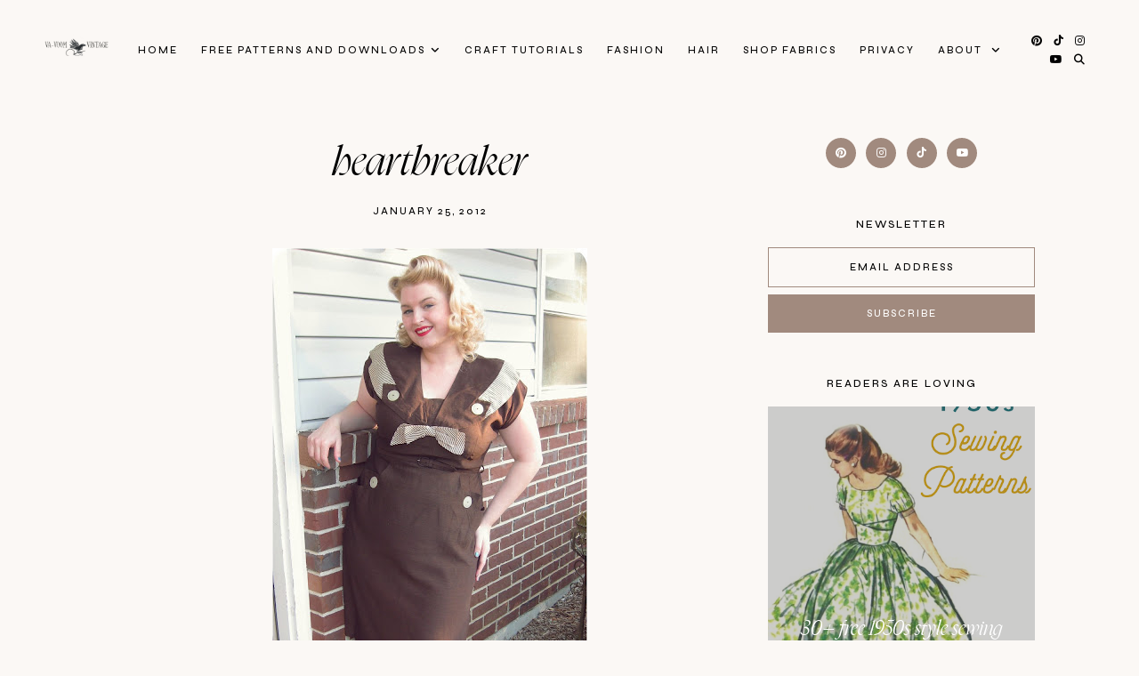

--- FILE ---
content_type: text/html; charset=UTF-8
request_url: https://www.vavoomvintage.net/2012/01/heartbreaker.html
body_size: 85330
content:
<!DOCTYPE html>
<html class='v2' dir='ltr' lang='en' xmlns='http://www.w3.org/1999/xhtml' xmlns:b='http://www.google.com/2005/gml/b' xmlns:data='http://www.google.com/2005/gml/data' xmlns:expr='http://www.google.com/2005/gml/expr'>
<head>
<link href='https://www.blogger.com/static/v1/widgets/335934321-css_bundle_v2.css' rel='stylesheet' type='text/css'/>
<link href='//ajax.googleapis.com' rel='dns-prefetch'/>
<link href='//fonts.googleapis.com' rel='dns-prefetch'/>
<link href='//cdnjs.cloudflare.com' rel='dns-prefetch'/>
<script src='https://ajax.googleapis.com/ajax/libs/jquery/1.12.2/jquery.min.js' type='text/javascript'></script>
<!-- ADD GOOGLE FONTS -->
<link href='https://fonts.googleapis.com/css?family=Albert+Sans:400,400italic,700,700italic|Syne:500' rel='stylesheet' type='text/css'/>
<!-- Font Awesome (ver 6.5.2) -->
<link crossorigin='anonymous' href='https://cdnjs.cloudflare.com/ajax/libs/font-awesome/6.5.2/css/all.min.css' integrity='sha512-SnH5WK+bZxgPHs44uWIX+LLJAJ9/2PkPKZ5QiAj6Ta86w+fsb2TkcmfRyVX3pBnMFcV7oQPJkl9QevSCWr3W6A==' referrerpolicy='no-referrer' rel='stylesheet'/>
<script crossorigin='anonymous' integrity='sha512-/2sZKAsHDmHNoevKR/xsUKe+Bpf692q4tHNQs9VWWz0ujJ9JBM67iFYbIEdfDV9I2BaodgT5MIg/FTUmUv3oyQ==' src='https://cdnjs.cloudflare.com/ajax/libs/fitvids/1.2.0/jquery.fitvids.min.js'></script>
<meta content='IE=EmulateIE7' http-equiv='X-UA-Compatible'/>
<meta content='width=device-width,initial-scale=1.0' name='viewport'/>
<meta content='text/html; charset=UTF-8' http-equiv='Content-Type'/>
<meta content='blogger' name='generator'/>
<link href='https://www.vavoomvintage.net/favicon.ico' rel='icon' type='image/x-icon'/>
<link href='http://www.vavoomvintage.net/2012/01/heartbreaker.html' rel='canonical'/>
<link rel="alternate" type="application/atom+xml" title="Va-Voom Vintage - Atom" href="https://www.vavoomvintage.net/feeds/posts/default" />
<link rel="alternate" type="application/rss+xml" title="Va-Voom Vintage - RSS" href="https://www.vavoomvintage.net/feeds/posts/default?alt=rss" />
<link rel="service.post" type="application/atom+xml" title="Va-Voom Vintage - Atom" href="https://www.blogger.com/feeds/1085997960024984026/posts/default" />

<link rel="alternate" type="application/atom+xml" title="Va-Voom Vintage - Atom" href="https://www.vavoomvintage.net/feeds/7642720298819898181/comments/default" />
<!--Can't find substitution for tag [blog.ieCssRetrofitLinks]-->
<link href='https://blogger.googleusercontent.com/img/b/R29vZ2xl/AVvXsEi4ud96zYpGJ7knkyuba40qsaCP2upzCvBxx2Kg6AwdhP-bZa-EHrEB3EXPPoC0Z8GYOPrpHzqgjkAsRK9udohgmW5zpmtVtW2AclCBTqbrJ9v3iUxD44l9_jbovVLYrShunEw24MToSvk/s640/IMG_0494.JPG' rel='image_src'/>
<meta content='http://www.vavoomvintage.net/2012/01/heartbreaker.html' property='og:url'/>
<meta content='Heartbreaker' property='og:title'/>
<meta content='Browse free vintage patterns, retro hair tutorials and affordable vintage clothing. Enjoy diy fashion crafts and classic style inspiration' property='og:description'/>
<meta content='https://blogger.googleusercontent.com/img/b/R29vZ2xl/AVvXsEi4ud96zYpGJ7knkyuba40qsaCP2upzCvBxx2Kg6AwdhP-bZa-EHrEB3EXPPoC0Z8GYOPrpHzqgjkAsRK9udohgmW5zpmtVtW2AclCBTqbrJ9v3iUxD44l9_jbovVLYrShunEw24MToSvk/w1200-h630-p-k-no-nu/IMG_0494.JPG' property='og:image'/>
<title>Heartbreaker &#8212; Va-Voom Vintage</title>
<!-- single posts and pages -->
<meta content='summary_large_image' name='twitter:card'/>
<meta content='' name='twitter:description'/>
<meta content='Va-Voom Vintage: Heartbreaker' name='twitter:title'/>
<meta content='data:blog.postImageUrl' name='twitter:image'/>
<script async='async' data-cfasync='false' data-noptimize='1' src='//scripts.mediavine.com/tags/vavoom-vintage.js' type='text/javascript'></script>
<style id='page-skin-1' type='text/css'><!--
/** ~
* Name:           Selkie
* Version:        1.0.0
* Release date:   July 15, 2024
* Designer:       November Dahlia
* Website:        https://novemberdahlia.com
* Etsy:           https://novemberdahlia.etsy.com
* ~ **/
/* Variable definitions
=======================
<Group description="Links" selector=".wrapper">
<Variable name="link.color" description="Link Color" type="color" default="#CD8E75"/>
<Variable name="link.hover" description="Hover Color" type="color" default="#A18A7E"/>
<Variable name="post.link.color" description="Post Link Color" type="color" default="#CD8E75"/>
<Variable name="post.link.hover" description="Post Link Color Hover" type="color" default="#A18A7E"/>
<Variable name="post.link.border" description="Post Link Border" type="color" default="#CD8E75"/>
<Variable name="post.link.border.hover" description="Post Link Border Hover" type="color" default="#A18A7E"/>
</Group>
<Group description="Width" selector=".wrapper">
<Variable name="content.width" description="Content Width" type="length" default="0" min="0" max="1500px"/>
<Variable name="single.width" description="Single Post Width" type="length" default="0" min="0" max="1500px"/>
<Variable name="full.single.width" description="Single Post Width (No Sidebar)" type="length" default="0" min="0" max="1500px"/>
</Group>
<Group description="Text Font" selector=".wrapper">
<Variable name="body.font" description="Text Font" type="font" default="normal normal 14px Albert Sans"/>
<Variable name="body.color" description="Text Color" type="color" default="#000000"/>
<Variable name="body.bg" description="Blog Background" type="color" default="#fbf8f5"/>
<Variable name="quote.color" description="Blockquote Text Color" type="color" default="#000000"/>
<Variable name="quote.bg" description="Blockquote Background" type="color" default="#ead0c5"/>
</Group>
<Group description="Headings Font" selector=".wrapper">
<Variable name="main.heading.font" description="H1, H2 and H3 Font" type="font" default="normal normal 60px Nyght Serif Light"/>
<Variable name="h2.size" description="H2 Font Size" type="length" default="0" min="0" max="60px"/>
<Variable name="h3.size" description="H4 Font Size" type="length" default="0" min="0" max="60px"/>
<Variable name="small.heading.font" description="H4, H5 and H6 Font" type="font" default="normal normal 16px Syne"/>
<Variable name="h5.size" description="H5 Font Size" type="length" default="0" min="0" max="60px"/>
<Variable name="h6.size" description="H6 Font Size" type="length" default="0" min="0" max="60px"/>
</Group>
<Group description="Blog Title, Description and Logo" selector=".site-header">
<Variable name="header.bg" description="Section Background" type="color" default="#fbf8f5"/>
<Variable name="logo.width" description="Logo Width" type="length" default="0" min="0" max="1500px"/>
<Variable name="blog.title.font" description="Blog Title Font" type="font" default="normal normal 55px Nyght Serif Light"/>
<Variable name="blog.title.font.size" description="Blog Title Font Size (Mobile)" type="length" default="0" min="0" max="100px"/>
<Variable name="blog.title.color" description="Blog Title Color" type="color" default="#000000"/>
<Variable name="blog.description.font" description="Blog Description Font" type="font" default="normal normal 10px Syne"/>
<Variable name="blog.description.color" description="Blog Description Color" type="color" default="#000000"/>
</Group>
<Group description="Navigation" selector=".main-menu-wrapper">
<Variable name="nav.border" description="Mobile Menu Border" type="color" default="#ded6d2"/>
<Variable name="nav.font" description="Navigation Font" type="font" default="normal normal 11px Syne"/>
<Variable name="nav.link" description="Navigation Color" type="color" default="#000000"/>
<Variable name="nav.hover" description="Navigation Color Hover" type="color" default="#000000"/>
<Variable name="nav.submenu.bg" description="Navigation Submenu Background" type="color" default="#fbf8f5"/>
<Variable name="nav.submenu.border" description="Navigation Submenu Border" type="color" default="#fbf8f5"/>
<Variable name="nav.submenu.link" description="Navigation Submenu Color" type="color" default="#000000"/>
<Variable name="nav.submenu.hover" description="Navigation Submenu Color Hover" type="color" default="#CD8E75"/>
</Group>
<Group description="Social Icons in Menu" selector=".menu-social">
<Variable name="menu.social.size" description="Icons Size" type="length" default="0" min="0" max="30px"/>
<Variable name="menu.social.link" description="Icons Color" type="color" default="#000000"/>
<Variable name="menu.social.hover" description="Icons Color Hover" type="color" default="#000000"/>
</Group>
<Group description="Search Form in Menu" selector=".menu-search">
<Variable name="menu.search.bg" description="Search Background" type="color" default="#000000"/>
<Variable name="menu.search.color" description="Search Text Color" type="color" default="#ffffff"/>
<Variable name="menu.search.font" description="Search Font" type="font" default="normal normal 46px Nyght Serif Light"/>
<Variable name="menu.search.border" description="Search Text Border" type="color" default="#ffffff"/>
</Group>
<Group description="Entry Title and Meta" selector=".entry">
<Variable name="entry.title.font" description="Entry Title Font" type="font" default="normal normal 46px Nyght Serif Light"/>
<Variable name="entry.title.mobile" description="Entry Title Font Size (Mobile)" type="length" default="0" min="0" max="60px"/>
<Variable name="entry.title.color" description="Entry Title Color" type="color" default="#000000"/>
<Variable name="entry.title.hover" description="Entry Title Color Hover" type="color" default="#CD8E75"/>
<Variable name="label.shadow" description="Label Name Shadow (Label Pages)" type="color" default="#ead0c5"/>
<Variable name="entry.meta.font" description="Entry Meta Font" type="font" default="normal normal 11px Syne"/>
<Variable name="entry.meta.color" description="Entry Meta Color" type="color" default="#000000"/>
<Variable name="entry.meta.hover" description="Entry Meta Color Hover" type="color" default="#CD8E75"/>
<Variable name="share.size" description="Share Icons Size" type="length" default="0" min="0" max="30px"/>
<Variable name="share.color" description="Share Icons Color" type="color" default="#000000"/>
<Variable name="share.hover" description="Share Icons Color Hover" type="color" default="#CD8E75"/>
</Group>
<Group description="Related Posts" selector=".related-posts">
<Variable name="related.heading.font" description="Related Posts Heading Font" type="font" default="normal normal 12px Syne"/>
<Variable name="related.heading.color" description="Related Posts Heading Color" type="color" default="#000000"/>
<Variable name="related.heading.shadow" description="Related Posts Heading Shadow" type="color" default="#ead0c5"/>
<Variable name="related.title.font" description="Related Post Title Font" type="font" default="normal normal 26px Nyght Serif Light"/>
<Variable name="related.title.color" description="Related Post Title Color" type="color" default="#ffffff"/>
<Variable name="related.title.bg" description="Related Post Title Background" type="color" default="#000000"/>
</Group>
<Group description="Post Navigation" selector=".post-navigation">
<Variable name="post.nav.font" description="Post Navigation (Prev/Next) Font" type="font" default="normal normal 28px Nyght Serif Light"/>
<Variable name="post.nav.color" description="Post Navigation (Prev/Next) Color" type="color" default="#000000"/>
<Variable name="post.nav.hover" description="Post Navigation (Prev/Next) Color Hover" type="color" default="#A18A7E"/>
</Group>
<Group description="Comments" selector=".comments">
<Variable name="comments.heading.font" description="Comments Heading Font" type="font" default="normal normal 12px Syne"/>
<Variable name="comments.heading.color" description="Comments Heading Color" type="color" default="#000000"/>
<Variable name="comments.heading.shadow" description="Comments Heading Shadow" type="color" default="#ead0c5"/>
<Variable name="comment.author.font" description="Comment Author Name Font" type="font" default="normal normal 15px Syne"/>
<Variable name="comment.author.color" description="Comment Author Name Color" type="color" default="#000000"/>
<Variable name="comment.meta.font" description="Comment Date/Reply Font" type="font" default="normal normal 11px Syne"/>
<Variable name="comment.meta.color" description="Comment Date/Reply Color" type="color" default="#000000"/>
</Group>
<Group description="Read More Button" selector=".jump-link">
<Variable name="jumplink.font" description="Button Font" type="font" default="normal normal 11px Syne"/>
<Variable name="jumplink.color" description="Button Color" type="color" default="#000000"/>
<Variable name="jumplink.shadow" description="Button Shadow" type="color" default="#ead0c5"/>
</Group>
<Group description="Blog Pager" selector=".blog-pager">
<Variable name="pager.font" description="Blog Pager Font" type="font" default="normal normal 11px Syne"/>
<Variable name="pager.color" description="Blog Pager Color" type="color" default="#000000"/>
<Variable name="pager.shadow" description="Blog Pager Shadow" type="color" default="#ead0c5"/>
</Group>
<Group description="Slider" selector=".slider-wrapper">
<Variable name="slider.width" description="Slider Width" type="length" default="0" min="0" max="1500px"/>
<Variable name="slider.overlay" description="Slider Background" type="color" default="#000000"/>
<Variable name="slider.title.font" description="Slider Title Font" type="font" default="normal normal 55px Nyght Serif Light"/>
<Variable name="slider.title.mobile" description="Slider Title Font Size (Mobile)" type="length" default="0" min="0" max="60px"/>
<Variable name="slider.title.color" description="Slider Title Color" type="color" default="#ffffff"/>
<Variable name="slider.date.font" description="Slider Date Font" type="font" default="normal normal 11px Syne"/>
<Variable name="slider.date.color" description="Slider Date Color" type="color" default="#ffffff"/>
<Variable name="slider.snippet.color" description="Slider Snippet Color" type="color" default="#ffffff"/>
<Variable name="slider.button.font" description="Slider Button Font" type="font" default="normal normal 11px Syne"/>
<Variable name="slider.button.color" description="Slider Button Color" type="color" default="#ffffff"/>
<Variable name="slider.arrows.font" description="Slider Next/Prev Font" type="font" default="normal normal 11px Syne"/>
<Variable name="slider.arrows" description="Slider Next/Prev Color" type="color" default="#ffffff"/>
<Variable name="slider.dots" description="Slider Dots Color" type="color" default="#000000"/>
</Group>
<Group description="Subscribe Form (Home)" selector=".newsletter-wrapper">
<Variable name="newsletter.width" description="Subscribe Section Width" type="length" default="0" min="0" max="1500px"/>
<Variable name="newsletter.bg" description="Subscribe Section Background" type="color" default="#A18A7E"/>
<Variable name="newsletter.color" description="Subscribe Section Text Color" type="color" default="#ffffff"/>
<Variable name="newsletter.font" description="Input and Button Font" type="font" default="normal normal 11px Syne"/>
<Variable name="newsletter.input.color" description="Input Color" type="color" default="#ffffff"/>
<Variable name="newsletter.input.border" description="Input Border" type="color" default="#ffffff"/>
<Variable name="newsletter.input.bg" description="Input Background" type="color" default="transparent"/>
<Variable name="newsletter.button.color" description="Button Color" type="color" default="#ffffff"/>
<Variable name="newsletter.button.hover" description="Button Color Hover" type="color" default="#ffffff"/>
<Variable name="newsletter.button.border" description="Button Border" type="color" default="#ffffff"/>
<Variable name="newsletter.button.border.hover" description="Button Border Hover" type="color" default="#ffffff"/>
<Variable name="newsletter.button.bg" description="Button Background" type="color" default="transparent"/>
<Variable name="newsletter.button.bg.hover" description="Button Background Hover" type="color" default="transparent"/>
</Group>
<Group description="Profile" selector=".profile-wrapper">
<Variable name="profile.width" description="Profile Section Width" type="length" default="0" min="0" max="1500px"/>
<Variable name="profile.img.border" description="Profile Image Border" type="color" default="#ead0c5"/>
<Variable name="profile.button.font" description="Profile Button Font" type="font" default="normal normal 11px Syne"/>
<Variable name="profile.button.color" description="Profile Button Color" type="color" default="#000000"/>
<Variable name="profile.button.shadow" description="Profile Button Shadow" type="color" default="#ead0c5"/>
</Group>
<Group description="Sidebar" selector=".sidebar">
<Variable name="sidebar.title.color" description="Widget Titles Color" type="color" default="#000000"/>
<Variable name="sidebar.title.font" description="Widget Titles Font" type="font" default="normal normal 12px Syne"/>
<Variable name="sidebar.main.font" description="Profile and Categories Title Font" type="font" default="normal normal 28px Nyght Serif Light"/>
</Group>
<Group description="Social Icons" selector=".sidebar">
<Variable name="social.size" description="Social Icons Size" type="length" default="0" min="0" max="30px"/>
<Variable name="social.color" description="Social Icons Color" type="color" default="#ffffff"/>
<Variable name="social.hover" description="Social Icons Color Hover" type="color" default="#000000"/>
<Variable name="social.bg" description="Social Icons Background" type="color" default="#A18A7E"/>
<Variable name="social.bg.hover" description="Social Icons Background Hover" type="color" default="#ded6d2"/>
</Group>
<Group description="Subscribe Form" selector=".signup-form">
<Variable name="form.font" description="Input and Button Font" type="font" default="normal normal 11px Syne"/>
<Variable name="input.color" description="Input Color" type="color" default="#000000"/>
<Variable name="input.border" description="Input Border" type="color" default="#A18A7E"/>
<Variable name="input.bg" description="Input Background" type="color" default="transparent"/>
<Variable name="button.color" description="Button Color" type="color" default="#ffffff"/>
<Variable name="button.color.hover" description="Button Color Hover" type="color" default="#ffffff"/>
<Variable name="button.bg" description="Button Background" type="color" default="#A18A7E"/>
<Variable name="button.bg.hover" description="Button Background Hover" type="color" default="#A18A7E"/>
</Group>
<Group description="Popular Posts" selector="ul.popular-posts">
<Variable name="popular.font" description="Post Title Font" type="font" default="normal normal 23px Nyght Serif Light"/>
<Variable name="popular.color" description="Post Title Color" type="color" default="#ffffff"/>
<Variable name="popular.bg" description="Post Title Background" type="color" default="#000000"/>
</Group>
<Group description="Search Form" selector=".search-form">
<Variable name="search.border" description="Search Border" type="color" default="#A18A7E"/>
<Variable name="search.bg" description="Search Background" type="color" default="transparent"/>
<Variable name="search.font" description="Search Input Font" type="font" default="normal normal 11px Syne"/>
<Variable name="search.color" description="Search Input Color" type="color" default="#000000"/>
<Variable name="search.icon.color" description="Button Color" type="color" default="#000000"/>
<Variable name="search.icon.hover" description="Button Color Hover" type="color" default="#A18A7E"/>
</Group>
<Group description="Featured Post" selector="ul.FeaturedPost">
<Variable name="featured.font" description="Post Title Font" type="font" default="normal normal 23px Nyght Serif Light"/>
<Variable name="featured.color" description="Post Title Color" type="color" default="#ffffff"/>
<Variable name="featured.bg" description="Post Title Background" type="color" default="#000000"/>
</Group>
<Group description="Labels and LinkList" selector=".Label, .LinkList">
<Variable name="links.font" description="Labels/LinkList Font" type="font" default="normal normal 11px Syne"/>
<Variable name="links.color" description="Labels/LinkList Color" type="color" default="#000000"/>
<Variable name="links.hover" description="Labels/LinkList Color Hover" type="color" default="#A18A7E"/>
<Variable name="label.count" description="Labels Post Count Color" type="color" default="#A18A7E"/>
</Group>
<Group description="Footer Grid" selector=".footer-widgets-wrap">
<Variable name="footer.width" description="Footer Grid Width" type="length" default="0" min="0" max="1500px"/>
<Variable name="footer.grid.bg" description="Footer Background" type="color" default="#ded6d2"/>
</Group>
<Group description="Site Footer" selector=".site-footer">
<Variable name="footer.font" description="Site Footer Font" type="font" default="normal normal 11px Syne"/>
<Variable name="footer.color" description="Site Footer Link and Text Color" type="color" default="#000000"/>
<Variable name="footer.hover" description="Site Footer Hover Color" type="color" default="#CD8E75"/>
<Variable name="footer.bg" description="Site Footer Background" type="color" default="#fbf8f5"/>
</Group>
<Group description="Contact Form" selector=".contact-form">
<Variable name="contact.font" description="Input Font" type="font" default="normal normal 11px Syne"/>
<Variable name="contact.input.color" description="Input Color" type="color" default="#000000"/>
<Variable name="contact.input.border" description="Input Border" type="color" default="#A18A7E"/>
<Variable name="contact.input.bg" description="Input Background" type="color" default="transparent"/>
<Variable name="contact.button.font" description="Button Font" type="font" default="normal normal 23px Nyght Serif Light"/>
<Variable name="contact.button.color" description="Button Color" type="color" default="#000000"/>
<Variable name="contact.button.hover" description="Button Color Hover" type="color" default="#CD8E75"/>
</Group>
<Group description="Selection/Scroll to Top Arrow" selector=".wrapper">
<Variable name="selection.color" description="Selection Color" type="color" default="#ffffff"/>
<Variable name="selection.bg" description="Selection Background" type="color" default="#000000"/>
<Variable name="scrolltotop.color" description="Scroll to Top Color" type="color" default="#000000"/>
<Variable name="scrolltotop.hover" description="Scroll to Top Color Hover" type="color" default="#CD8E75"/>
</Group>
*/
/*-----------------------------------------------
~ NORMALIZE
-----------------------------------------------*/
/*! normalize.css v3.0.1 | MIT License | git.io/normalize */
html{font-family:sans-serif;-ms-text-size-adjust:100%;-webkit-text-size-adjust:100%}body{margin:0}article,aside,details,figcaption,figure,footer,header,hgroup,main,nav,section,summary{display:block}audio,canvas,progress,video{display:inline-block;vertical-align:baseline}audio:not([controls]){display:none;height:0}[hidden],template{display:none}a{background:transparent}a:active,a:hover{outline:0}abbr[title]{border-bottom:1px dotted}b,strong{font-weight:bold}dfn{font-style:italic}h1{font-size:2em;margin:.67em 0}mark{background:#ff0;color:#000}small{font-size:80%}sub,sup{font-size:75%;line-height:0;position:relative;vertical-align:baseline}sup{top:-0.5em}sub{bottom:-0.25em}img{border:0}svg:not(:root){overflow:hidden}figure{margin:1em 40px}hr{-moz-box-sizing:content-box;box-sizing:content-box;height:0}pre{overflow:auto}code,kbd,pre,samp{font-family:monospace,monospace;font-size:1em}button,input,optgroup,select,textarea{color:inherit;font:inherit;margin:0}button{overflow:visible}button,select{text-transform:none}button,html input[type="button"],input[type="reset"],input[type="submit"]{-webkit-appearance:button;cursor:pointer}button[disabled],html input[disabled]{cursor:default}button::-moz-focus-inner,input::-moz-focus-inner{border:0;padding:0}input{line-height:normal}input[type="checkbox"],input[type="radio"]{box-sizing:border-box;padding:0}input[type="number"]::-webkit-inner-spin-button,input[type="number"]::-webkit-outer-spin-button{height:auto}input[type="search"]{-webkit-appearance:textfield;-moz-box-sizing:content-box;-webkit-box-sizing:content-box;box-sizing:content-box}input[type="search"]::-webkit-search-cancel-button,input[type="search"]::-webkit-search-decoration{-webkit-appearance:none}fieldset{border:1px solid #c0c0c0;margin:0 2px;padding:.35em .625em .75em}legend{border:0;padding:0}textarea{overflow:auto}optgroup{font-weight:bold}table{border-collapse:collapse;border-spacing:0}td,th{padding:0}.section{margin:0;}
/*-----------------------------------------------
~ GENERAL
-----------------------------------------------*/
.wrapper {
word-wrap: break-word;
}
*, *:after, *:before {
-webkit-box-sizing: border-box;
-moz-box-sizing: border-box;
box-sizing: border-box;
}
body {
font: normal normal 18px Albert Sans;
letter-spacing: 0.2px;
color: #000000;
background: #fbf8f5;
overflow-x: hidden;
}
a, a:visited, a:hover, a:active, a:focus {
text-decoration: none;
}
a, a:visited {
color: #CD8E75;
}
a:hover {
color: #A18A7E;
}
.post-body a, .post-body a:visited {
color: #CD8E75;
border-bottom: 1px solid #CD8E75;
padding: 0 0 2px;
}
.post-body a:hover {
color: #A18A7E;
border-bottom: 1px solid #A18A7E;
padding: 0 0 2px;
}
.widget {
line-height: 1.8 !important;
margin: 0 0 50px;
}
.widget:last-child {
margin: 0;
}
em {
font-style: italic !important;
}
b, bold, strong {
font-weight: bold;
}
p {
margin-top: 14px;
margin-bottom: 14px;
}
blockquote {
color: #000000;
background: #ead0c5;
border: 0;
margin: 25px 0 35px;
padding: 20px;
display: block;
width: 100%;
position: relative;
}
.separator a {
padding-top: 0 !important;
padding-bottom: 0 !important;
}
a.post-image-link {
margin-top: 12px;
margin-bottom: 12px;
box-shadow: none !important;
border: 0 !important;
padding: 0 !important;
}
.post-body > *:first-child, .post-body > *:first-child a {
margin-top: 0 !important;
}
ul li, ol li {
line-height: 1.6;
}
a, input, button, .button, .slider-overlay, .related-post-title, .related-post a::after, .post-navigation-title, .popular-post-title, ul.popular-posts li .post-content::after, .featured-post-title, .featured-post-content a::after, .slider-button span, .scroll-to-top, .scroll-to-top i, .pinterest-item a::before, .search-toggle {
-webkit-transition: all 0.5s ease;
-moz-transition: all 0.5s ease;
-ms-transition: all 0.5s ease;
-o-transition: all 0.5s ease;
transition: all 0.5s ease;
}
:focus {
outline: 0;
}
img {
max-width: 100%;
width: auto;
height: auto;
}
.clearfix::before, .clearfix::after, #clearfix::before, #clearfix::after {
content: "";
display: table;
}
.clearfix::after, #clearfix::after {
clear: both;
}
input[type="text"], input[type="email"], input[type="tel"], input[type="url"], input[type="search"], textarea {
border-radius: 0 !important;
-webkit-appearance: none !important;
}
::-ms-input-placeholder {
color: #000;
opacity: 1;
}
:-ms-input-placeholder {
color: #000;
opacity: 1;
}
::placeholder {
color: #000;
opacity: 1;
}
input:focus::-webkit-input-placeholder, textarea:focus::-webkit-input-placeholder {
color: transparent !important;
}
input:focus:-moz-placeholder, textarea:focus:-moz-placeholder {
color: transparent !important;
}
input:focus::-moz-placeholder, textarea:focus::-moz-placeholder {
color: transparent !important;
}
input:focus:-ms-input-placeholder, textarea:focus:-ms-input-placeholder {
color: transparent !important;
}
::-moz-selection {
color: #ffffff;
background: #000000;
}
::selection {
color: #ffffff;
background: #000000;
}
.site-footer .widget, .site-footer .widget:last-child {
margin: 0 !important;
}
.site-footer {
font: normal normal 11px Syne;
text-transform: uppercase;
letter-spacing: 2px;
text-align: center;
padding: 30px;
margin-bottom: -2px;
color: #000000;
background: #fbf8f5;
display: flex;
flex-wrap: wrap;
flex-direction: row;
justify-content: center;
align-items: center;
}
.site-footer .copyright {
order: 1;
flex: 1;
text-align: left;
}
.site-footer .menu-footer {
order: 2;
flex: 2;
text-align: center;
}
.site-footer .credit {
order: 3;
flex: 1;
text-align: right;
}
.site-footer a, .site-footer a:visited {
color: #000000;
}
.site-footer a:hover {
color: #CD8E75;
}
.menu-footer ul {
padding: 0;
margin: 0;
list-style: none;
list-style-type: none;
}
.menu-footer ul li {
padding: 0 !important;
display: inline;
margin: 0 5px;
}
.menu-footer ul li:first-child {
margin-left: 0;
}
.menu-footer ul li:last-child {
margin-right: 0;
}
@media screen and (max-width: 767px) {
.site-footer {
flex-direction: column;
justify-content: center;
gap: 12px;
}
.menu-footer.no-items {
display: none;
}
}
.scroll-to-top {
font-size: 18px;
text-align: center;
cursor: pointer;
position: fixed;
top: 50%;
right: 12px;
z-index: 9;
opacity: 0;
visibility: hidden;
-webkit-transform: translate(0, -50%);
-ms-transform: translate(0, -50%);
transform: translate(0, -50%);
}
.scroll-to-top.is-visible {
opacity: 1;
visibility: visible;
}
.scroll-to-top i {
width: 34px;
height: 34px;
line-height: 34px;
border-radius: 50%;
display: inline-block;
}
.scroll-to-top i, .scroll-to-top i:visited {
color: #000000;
}
.scroll-to-top i:hover {
color: #CD8E75;
}
.instagram-feed {
line-height: 0 !important;
}
.pinterest, .pinterest-row {
width: 100%;
display: grid;
}
.pinterest {
grid-template-columns: repeat(2,minmax(0,1fr));
column-gap: 10px;
-moz-column-gap: 10px;
-webkit-column-gap: 10px;
row-gap: 10px;
}
.pinterest-row {
grid-template-columns: repeat(6,minmax(0,1fr));
}
@media screen and (max-width: 767px) {
.pinterest-row {
grid-template-columns: repeat(3,minmax(0,1fr));
}
}
.pinterest-item {
position: relative;
}
.pinterest-image {
width: 100%;
padding-bottom: 100%;
background-size: cover !important;
background-position: center !important;
}
.pinterest-item a::before {
content: '';
background-color: #222;
opacity: 0;
position: absolute;
width: 100%;
height: 100%;
top: 0;
left: 0;
z-index: 2;
}
.pinterest-item a:focus::before, .pinterest-item a:hover::before {
opacity: 0.3;
}
.blog-feeds, .post-feeds, .main-menu-wrapper h3.title, .site-footer h3.title {
display: none !important;
}
/*-----------------------------------------------
~ LAYOUT
-----------------------------------------------*/
@media screen and (min-width: 971px) {
.content-wrapper {
margin: 40px auto 0;
}
.home .content-wrapper {
margin: 25px auto 0;
}
}
.content-wrap, .single-item .content-wrap {
width: 100%;
margin-left: auto;
margin-right: auto;
}
.content-wrap {
max-width: 1260px;
padding-left: 1.5em;
padding-right: 1.5em;
}
.single-item .content-wrap {
max-width: 1100px;
}
.single-item.remove-sidebar .content-wrap {
max-width: 900px;
}
@media screen and (min-width: 768px) {
.content {
width: 70%;
float: left;
}
.sidebar {
width: 25%;
float: right;
}
}
@media screen and (max-width: 767px) {
.sidebar {
max-width: 300px;
width: 100%;
margin-left: auto;
margin-right: auto;
margin-bottom: 50px;
}
}
.remove-sidebar .content {
width: 100% !important;
float: none !important;
}
.remove-sidebar .sidebar {
display: none !important;
}
/*-----------------------------------------------
~ HEADINGS
-----------------------------------------------*/
h1, h2, h3, h4, h5, h6 {
line-height: 1.3 !important;
margin: 0 0 15px;
}
h1, h2, h3 {
font: normal normal 60px Nyght Serif Light;
font-style: italic;
text-transform: none;
letter-spacing: 0;
}
h2 {
font-size: 50px;
}
h3 {
font-size: 38px;
}
h4, h5, h6 {
font: normal normal 16px Syne;
text-transform: uppercase;
letter-spacing: 2px;
}
h5 {
font-size: 13px;
}
h6 {
font-size: 11px;
}
/*-----------------------------------------------
~ BLOG TITLE, DESCRIPTION AND LOGO
-----------------------------------------------*/
.site-header {
width: 100%;
padding: 1.5em 1.5em;
background: #fbf8f5;
}
.header-widget img {
max-width: 200px;
width: 100%;
margin-left: auto;
margin-right: auto;
}
.header-widget h1 {
font: normal normal 55px Nyght Serif Light;
font-style: italic;
text-transform: lowercase;
letter-spacing: 0;
line-height: 1 !important;
padding: 0;
margin: 0;
}
@media screen and (max-width: 767px) {
.site-header {
padding: 3em 1.5em;
}
.header-widget h1 {
font-size: 45px !important;
}
}
.header-widget h1, .header-widget h1 a, .header-widget h1 a:visited, .header-widget h1 a:hover {
color: #000000;
}
.header-widget h1 a {
display: inline-block;
}
.header-widget p {
font: normal normal 10px Syne;
color: #000000;
text-transform: uppercase;
letter-spacing: 2px;
line-height: 1.3;
padding: 8px 0 0;
margin: 0;
}
/*-----------------------------------------------
~ NAVIGATION
-----------------------------------------------*/
#site-header-inner {
width: 100%;
padding: 0 1.3em;
}
.main-menu-wrapper {
font: normal normal 11px Syne;
text-transform: uppercase;
letter-spacing: 2px;
}
ul.menu-container, ul.menu-container ul {
padding: 0;
margin: 0;
list-style: none;
list-style-type: none;
}
ul.menu-container li {
position: relative;
padding: 0;
margin: 0;
}
.main-menu-wrapper a {
font-weight: inherit !important;
}
.main-menu-wrapper ul li > a, .main-menu-wrapper ul li > a:visited {
color: #000000;
}
.main-menu-wrapper ul li > a:hover {
color: #000000;
}
.main-menu-wrapper .level-two, .main-menu-wrapper .level-three {
display: none;
text-align: left;
z-index: 7;
padding: 1em 0;
border: 1px solid #fbf8f5;
background: #fbf8f5;
}
.main-menu-wrapper .level-three {
top: -1px;
}
.main-menu-wrapper ul li ul li a, .main-menu-wrapper ul li ul li a:visited {
color: #000000;
padding: .7em 2em;
height: auto;
line-height: normal;
display: block;
}
.main-menu-wrapper ul li ul li a:hover {
color: #CD8E75;
}
.menu-social {
font-size: 12px;
}
.menu-social > *, .menu-social > *:visited {
color: #000000;
margin-right: 10px;
}
.menu-social > *:hover {
color: #000000;
}
.search-toggle {
cursor: pointer;
}
.menu-toggle {
left: 0;
position: relative;
margin: 15px 0;
padding: 0 !important;
border: 0 !important;
background-color: transparent !important;
cursor: pointer;
font-size: 0 !important;
}
.menu-toggle::after {
content: '\f0c9';
font-family: 'Font Awesome 6 Free' !important;
font-weight: 900;
font-size: 17px;
color: #000000;
margin-left: 1.2em;
}
.menu-toggle.is-open::after {
content: '\f00d';
}
.main-menu-wrapper .widget, .main-menu-wrapper .widget:last-child {
margin: 0 !important;
}
@media screen and (min-width: 971px) {
.site-header {
z-index: 10;
top: 0;
left: 0;
position: sticky;
}
#site-header-inner {
display: grid;
grid-template-columns: minmax(0,1fr) auto minmax(0,1fr);
align-items: center;
column-gap: 20px;
visibility: hidden;
}
.site-header-column-title {
order: 1;
text-align: left;
}
.site-header-column-menu {
order: 2;
}
.site-header-column-social {
order: 3;
text-align: right;
}
.main-menu {
display: flex !important;
flex-direction: row;
flex-wrap: wrap;
align-items: center;
}
.main-menu-wrapper, ul.menu-container li > a {
height: 60px;
line-height: 60px;
}
ul.menu-container {
display: flex;
flex-direction: row;
flex-wrap: wrap;
}
.main-menu-wrapper ul li > a {
padding: 0 13px;
display: block;
}
ul.menu-container > li.sharewidth > a:after, ul.menu-container .level-two > li.sharewidth > a:after {
font-family: 'Font Awesome 6 Free' !important;
font-weight: 900;
margin: 0 0 0 6px;
line-height: 0;
}
ul.menu-container > li.sharewidth > a:after {
content: '\f107';
}
ul.menu-container .level-two > li.sharewidth > a:after {
content: '\f105';
}
.main-menu-wrapper li.parent:hover .level-two, .main-menu-wrapper .child-item.sharewidth:hover .level-three {
display: block;
}
.main-menu-wrapper .level-three {
margin: -1em 0 0 -2px;
}
.menu-container li ul, .menu-container li ul li ul {
position: absolute;
width: 220px;
margin: -2px 0 0 -3px;
}
.menu-container li ul li ul {
left: 220px;
margin: -1em 0 0 -2px;
}
.mobile-header, .main-menu-wrapper .fa-angle-down {
display: none;
}
}
@media screen and (max-width: 970px) {
.site-header-column-title {
text-align: center;
}
.mobile-header {
z-index: 10;
top: 0;
left: 0;
position: sticky;
background: #fbf8f5;
border-bottom: 1px solid #ded6d2;
}
.site-header-column-social {
top: 0;
right: 1.2em;
position: fixed;
z-index: 97;
height: 47.5px;
display: flex;
flex-direction: column;
justify-content: center;
}
.main-menu {
width: 100%;
height: calc(100% - 48px);
overflow-y: scroll;
position: fixed;
top: 48px;
left: -100%;
padding: 1em 1.8em 1.2em;
z-index: 5;
background: #fbf8f5;
-webkit-transition: all 0.5s ease-in;
-moz-transition: all 0.5s ease-in;
-o-transition: all 0.5s ease-in;
transition: all 0.5s ease-in;
}
.main-menu.is-open {
left: 0;
}
.main-menu::-webkit-scrollbar {
display: none !important;
}
ul.menu-container > li {
padding: 0;
display: block;
}
ul.menu-container > li a {
padding: 1.2em 0;
display: block;
}
.main-menu-wrapper li.sharewidth > a {
width: 80%;
}
.main-menu-wrapper .level-two, .main-menu-wrapper .level-three {
width: 100%;
margin: 0;
}
.main-menu-wrapper .level-three {
width: calc(100% - 40px);
margin-left: 20px;
margin-right: 0;
}
.main-menu-wrapper .fa-angle-down {
position: absolute;
top: 0.9em;
right: 0;
width: 60px;
text-align: right;
font-size: 13px;
cursor: pointer;
}
.main-menu-wrapper .level-two .fa-angle-down {
top: 0;
padding: .7em 2em;
}
}
/* Search Form in Menu */
.search-form-wrapper {
width: 100%;
display: block;
position: fixed;
top: 0;
left: 0;
height: 100%;
z-index: 10;
opacity: 0;
visibility: hidden;
-webkit-transition: all 0.3s ease-in;
-moz-transition: all 0.3s ease-in;
-o-transition: all 0.3s ease-in;
transition: all 0.3s ease-in;
}
.search-form-wrapper::after {
content: '';
top: 0;
left: 0;
width: 100%;
height: 100%;
position: fixed;
display: block;
background: #000000;
opacity: 0.6;
z-index: 1;
}
.search-form-wrapper.is-open {
opacity: 1;
visibility: visible;
}
.search-form-wrap {
max-width: 500px;
width: 100%;
margin: 0 auto;
position: absolute;
top: 50%;
left: 50%;
-webkit-transform: translate(-50%, -50%);
-ms-transform: translate(-50%, -50%);
transform: translate(-50%, -50%);
z-index: 2;
padding: 0 1.5em;
}
@media screen and (max-width: 767px) {
.search-form-wrap {
top: 150px;
-webkit-transform: translate(-50%, 0);
-ms-transform: translate(-50%, 0);
transform: translate(-50%, 0);
}
}
.search-form-wrapper::-webkit-scrollbar {
display: none !important;
}
.search-form-wrap::-webkit-scrollbar {
display: none !important;
}
.search-close {
color: #ffffff;
width: calc(100% - 60px);
position: absolute;
top: 30px;
right: 30px;
font-size: 20px;
text-align: center;
cursor: pointer;
z-index: 2;
}
.search-form-wrapper h3.title {
display: none !important;
}
.search-form-wrapper .widget {
margin: 0 0 40px !important;
}
.search-form-wrapper .widget:last-child {
margin: 0 !important;
}
.menu-search input {
font: normal normal 46px Nyght Serif Light;
font-style: italic;
text-transform: lowercase;
letter-spacing: 0;
text-align: center;
color: #ffffff;
background: transparent !important;
border: 0;
border-bottom: 1px solid #ffffff;
padding: 0 0 15px;
width: 100%;
}
.menu-search ::-ms-input-placeholder {
color: #ffffff;
}
.menu-search :-ms-input-placeholder {
color: #ffffff;
}
.menu-search ::placeholder {
color: #ffffff;
}
/*-----------------------------------------------
~ SINGLE
-----------------------------------------------*/
.entry {
position: relative;
}
.entry-header {
text-align: center;
margin-bottom: 35px;
}
.entry-title, .archive-title {
font: normal normal 46px Nyght Serif Light;
color: #000000;
font-style: italic;
text-transform: lowercase;
letter-spacing: 0;
margin: 0;
}
@media screen and (max-width: 767px) {
.entry-title {
font-size: 34px;
}
}
.entry-title a, .entry-title a:visited {
color: #000000;
}
.entry-title a:hover {
color: #CD8E75;
}
.single-page .entry-header {
margin: 0 0 20px;
}
.archive-title {
text-align: center;
margin: 0 0 50px;
}
.archive-title .label {
box-shadow: inset 0 -.55em #ead0c5;
padding: 0 5px;
}
.entry-meta {
font: normal normal 11px Syne;
color: #000000;
text-transform: uppercase;
letter-spacing: 2px;
}
.entry-header .entry-meta {
margin-top: 18px;
}
.entry-meta a, .entry-meta a:visited {
color: #000000;
}
.entry-meta a:hover, .entry-meta .meta-label > i {
color: #CD8E75;
}
.entry-header .entry-location {
padding-left: 10px;
}
.post-labels {
margin: 0 0 15px;
}
.post-labels .label-list > span::after {
content: ", ";
}
.post-labels .label-list > span:last-child::after {
display: none !important;
}
.entry-footer {
text-align: left;
margin-top: 30px;
}
.entry-footer > * {
display: block;
}
.post-share a, .post-share a:visited {
font-size: 12px;
color: #000000;
margin: 0 0 0 10px;
box-shadow: none !important;
border: 0 !important;
}
.post-share a:hover {
color: #CD8E75;
box-shadow: none !important;
border: 0 !important;
}
/* Related Posts */
.related-posts-wrap {
margin-top: 50px;
}
.related-posts-wrap h4 {
font: normal normal 12px Syne;
color: #000000;
text-transform: uppercase;
letter-spacing: 2px;
text-align: center;
margin: 0 0 20px;
}
.related-posts-wrap h4 span {
box-shadow: inset 0 -.75em #ead0c5;
padding: 1px 4px;
}
.related-posts {
display: grid;
grid-template-columns: minmax(0,1fr);
column-gap: 20px;
-moz-column-gap: 20px;
-webkit-column-gap: 20px;
row-gap: 20px;
}
@media screen and (min-width: 601px) {
.related-posts {
grid-template-columns: repeat(2,minmax(0,1fr));
}
}
.related-post {
position: relative;
}
.related-post-image {
width: 100%;
padding-bottom: 70%;
position: relative;
}
.related-post-image img {
position: absolute;
left: 50%;
top: 50%;
transform: translate(-50%, -50%);
height: 100%;
width: 100%;
object-fit: cover;
}
.related-post-title {
font: normal normal 26px Nyght Serif Light;
color: #ffffff;
font-style: italic;
text-transform: lowercase;
letter-spacing: 0;
line-height: 1;
text-align: center;
padding: 15px;
position: absolute;
left: 0;
bottom: 0;
width: 100%;
z-index: 2;
}
.related-post a::after {
content: '';
top: 0;
left: 0;
width: 100%;
height: 100%;
position: absolute;
background: #000000;
opacity: 0.2;
display: block;
z-index: 1;
}
.related-post:hover a::after {
opacity: 0;
}
/* Post Navigation */
.post-navigation {
display: flex;
gap: 15px;
flex-direction: row;
flex-wrap: wrap;
justify-content: space-between;
margin-top: 50px;
font: normal normal 28px Nyght Serif Light;
font-style: italic;
letter-spacing: 0;
text-transform: lowercase;
line-height: 1;
}
.post-navigation a, .post-navigation a:visited {
color: #000000;
}
.post-navigation a:hover {
color: #A18A7E;
}
.post-navigation .previous-entry {
flex: 1;
text-align: left;
}
.post-navigation .next-entry {
flex: 1;
text-align: right;
}
/* Comments */
.comments {
margin-top: 60px;
}
.comments h4 {
font: normal normal 12px Syne;
color: #000000;
text-transform: uppercase;
letter-spacing: 2px;
text-align: center;
margin: 0 0 25px;
}
.comments h4 span {
box-shadow: inset 0 -.75em #ead0c5;
padding: 1px 4px;
}
.comments .avatar-image-container {
display: none !important;
}
.comments .comment-block {
margin-left: 0 !important;
}
.comments .comments-content .comment-replies {
margin-left: 20px !important;
}
.comments .comments-content .user {
font: normal normal 15px Syne;
text-transform: uppercase;
letter-spacing: 1.8px;
}
.comments .comments-content .user a, .comments .comments-content .user a:visited, .comments .comments-content .user a:hover {
color: #000000;
}
.comments .secondary-text, .comments .comment-reply, .comments .thread-count {
font: normal normal 11px Syne;
text-transform: uppercase;
letter-spacing: 1.8px;
}
.comments .secondary-text a, .comments .secondary-text a:visited, .comments .secondary-text a:hover, .comments .comment-reply, .comments .thread-count a, .comments .thread-count a:visited, .comments .thread-count a:hover {
color: #000000;
text-decoration: none !important;
}
.comments .comments-content .datetime {
margin: 0 !important;
}
.comment-header {
display: flex;
flex-direction: row;
align-items: center;
justify-content: space-between;
}
@media screen and (max-width: 678px) {
.comment-header {
flex-direction: column;
gap: 8px;
align-items: flex-start;
justify-content: flex-start;
}
}
.comments .continue a {
padding: 0 !important;
}
.comment-header .icon, .comments .thread-arrow {
display: none !important;
}
.comments .thread-count a::after {
content: '\f107';
font-family: 'Font Awesome 6 Free' !important;
font-weight: 900;
padding: 0 0 0 6px;
}
.comments .thread-collapsed .thread-count a::after {
content: '\f106';
}
/*-----------------------------------------------
~ BLOG
-----------------------------------------------*/
.grid-layout .blog-posts {
display: grid;
grid-template-columns: minmax(0,1fr);
column-gap: 60px;
-moz-column-gap: 60px;
-webkit-column-gap: 60px;
row-gap: 60px;
}
@media screen and (min-width: 841px) {
.grid-layout .blog-posts {
grid-template-columns: repeat(2,minmax(0,1fr));
row-gap: 0;
}
.grid-layout .blog-posts .entry:nth-child(odd) {
margin-bottom: 60px;
}
.grid-layout .blog-posts .entry:nth-child(even) {
margin-top: 60px;
}
}
.grid-layout .entry-header {
margin-bottom: 0;
}
.entry-thumbnail-size {
width: 100%;
padding-bottom: 80%;
position: relative;
margin: 0 0 18px;
}
.entry-thumbnail-size img {
position: absolute;
left: 50%;
top: 50%;
transform: translate(-50%, -50%);
height: 100%;
width: 100%;
object-fit: cover;
}
.jump-link {
font: normal normal 11px Syne;
text-transform: uppercase;
letter-spacing: 2px;
padding-left: 15px;
}
.jump-link a, .jump-link a:visited {
color: #000000;
box-shadow: inset 0 -.75em #ead0c5;
display: inline-block;
padding: 1px 4px;
}
.jump-link a:hover {
color: #000000;
box-shadow: inset 0 -1.8em #ead0c5;
}
.blog-pager {
font: normal normal 11px Syne;
text-transform: uppercase;
letter-spacing: 2px;
margin: 40px 0 80px !important;
}
.blog-pager a, .blog-pager a:visited {
color: #000000;
box-shadow: inset 0 -.75em #ead0c5;
display: inline-block;
padding: 1px 4px;
margin: 0 15px;
}
.blog-pager a:hover {
color: #000000;
box-shadow: inset 0 -1.8em #ead0c5;
}
.blog-pager-newer-link, .blog-pager-older-link {
float: none;
}
/*-----------------------------------------------
~ HOME
-----------------------------------------------*/
.home-content h3.title {
text-align: center;
margin: 0 0 20px;
}
.home-content .widget, .home-content .widget:last-child {
margin: 0 auto 70px !important;
}
/*-----------------------------------------------
~ SLIDER
-----------------------------------------------*/
.slider-wrapper {
max-width: 1260px;
width: 100%;
margin: 0 auto;
padding: 0 1.5em;
}
ul.slider-wrap {
width: 100% !important;
padding: 0 !important;
margin: 0 !important;
}
ul.slider-wrap.slick-dotted {
margin: 0 0 80px !important;
}
.slick-slide {
padding: 0 !important;
margin: 0 !important;
position: relative;
}
.slick-slide > div {
display: flex;
flex-direction: column;
}
.slider-image {
width: 100%;
padding-bottom: 600px;
position: relative;
}
@media screen and (max-width: 970px) {
.slider-image {
padding-bottom: 360px;
}
}
.slider-image img {
position: absolute;
left: 50%;
top: 50%;
transform: translate(-50%, -50%);
height: 100%;
width: 100%;
object-fit: cover;
}
.slider-text {
text-align: left;
width: calc(100% - 70px);
left: 35px;
bottom: 80px;
position: absolute;
}
.slider-overlay {
top: 0;
left: 0;
width: 100%;
height: 100%;
position: absolute;
background: #000000;
opacity: 0.2;
display: block;
z-index: 1;
}
.slick-slide:hover .slider-overlay {
opacity: 0;
}
.slider-title, .slider-date, .slider-snippet, .slider-button {
position: relative;
z-index: 2;
}
.slider-title {
font: normal normal 55px Nyght Serif Light;
color: #ffffff;
font-style: italic;
text-transform: lowercase;
line-height: 1;
}
.slider-date {
font: normal normal 11px Syne;
color: #ffffff;
text-transform: uppercase;
letter-spacing: 2px;
margin: 0 0 14px;
}
.slider-snippet {
font-size: 13px;
color: #ffffff;
line-height: 1.5;
margin: 16px 0 0;
}
.slider-button {
font: normal normal 11px Syne;
text-transform: uppercase;
letter-spacing: 2px;
margin: 14px 0 0;
}
.slider-button span {
color: #ffffff;
}
.slick-nav-arrow, ul.slick-dots li button {
padding: 0 !important;
margin: 0 !important;
}
.slick-nav-arrow {
top: auto !important;
bottom: 25px;
position: absolute;
-webkit-transform: translate(0, 0);
-ms-transform: translate(0, 0);
transform: translate(0, 0);
z-index: 5;
font: normal normal 11px Syne !important;
text-transform: uppercase;
letter-spacing: 2px;
color: #ffffff;
border: 0 !important;
border-radius: 0 !important;
background: transparent !important;
padding: 10px !important;
}
.slick-nav-arrow.slick-prev {
left: 25px;
}
.slick-nav-arrow.slick-next {
right: auto;
left: 80px;
}
ul.slick-dots {
font-size: 0 !important;
padding: 0 !important;
margin: 0 !important;
position: absolute;
bottom: -25px;
left: 0;
width: 100%;
text-align: center;
}
ul.slick-dots li {
display: inline-block;
margin: 0 3px;
padding: 0;
}
ul.slick-dots li button {
width: 11px;
height: 11px;
display: inline-block;
border: 1px solid #000000;
border-radius: 50%;
background: transparent;
opacity: 1;
}
ul.slick-dots li.slick-active button {
background: #000000;
}
@media screen and (max-width: 767px) {
.slider-title {
font-size: 35px;
}
.slider-snippet, .slider-button {
display: none;
}
}
/*-----------------------------------------------
~ SUBSCRIBE (HOME)
-----------------------------------------------*/
.newsletter-wrapper {
width: 100%;
background: #A18A7E;
color: #ffffff;
padding: 60px 1.5em;
}
.newsletter-wrap {
max-width: 700px;
width: 100%;
margin: 0 auto;
display: grid;
grid-template-columns: minmax(0,1fr);
row-gap: 20px;
text-align: center;
}
@media screen and (min-width: 768px) {
.newsletter-wrap {
grid-template-columns: 28% minmax(0,1fr);
align-items: center;
column-gap: 30px;
-moz-column-gap: 30px;
-webkit-column-gap: 30px;
}
}
.newsletter-header h3 {
margin: 0;
}
.newsletter-header p {
margin: 10px 0 0;
}
.newsletter-wrapper .signup-form {
column-gap: 8px;
-moz-column-gap: 8px;
-webkit-column-gap: 8px;
}
.newsletter-wrapper .signup-form input {
font: normal normal 11px Syne;
text-transform: uppercase;
letter-spacing: 2px;
color: #ffffff;
border: 1px solid #ffffff !important;
background: transparent;
padding: 18px 15px;
margin: 0 !important;
border-radius: 0 !important;
text-align: center;
}
.newsletter-wrapper .signup-form input[type="submit"] {
flex: none;
width: 100%;
border: 1px solid #ffffff !important;
color: #ffffff;
background: transparent;
padding: 18px 32px;
}
.newsletter-wrapper .signup-form input[type="submit"]:hover {
color: #ffffff;
background: transparent;
border: 1px solid #ffffff !important;
}
.newsletter-wrapper .signup-form ::-ms-input-placeholder {
color: #ffffff;
}
.newsletter-wrapper .signup-form :-ms-input-placeholder {
color: #ffffff;
}
.newsletter-wrapper .signup-form ::placeholder {
color: #ffffff;
}
@media screen and (max-width: 600px) {
.newsletter-wrapper .signup-form {
grid-template-columns: minmax(0,1fr) !important;
row-gap: 8px;
}
}
/*-----------------------------------------------
~ PROFILE
-----------------------------------------------*/
#Image300 {
margin: 0 !important;
}
.profile-wrapper {
width: 100%;
padding: 0 1.5em;
}
.profile-wrap {
max-width: 850px;
width: 100%;
margin: 0 auto;
display: grid;
grid-template-columns: minmax(0,1fr);
row-gap: 30px;
text-align: center;
}
@media screen and (min-width: 768px) {
.profile-wrap {
grid-template-columns: 30% minmax(0,1fr);
align-items: center;
column-gap: 50px;
-moz-column-gap: 50px;
-webkit-column-gap: 50px;
text-align: left;
}
}
.profile-image-size {
width: 100%;
padding-bottom: 100%;
position: relative;
}
.profile-image-size img {
position: absolute;
left: 50%;
top: 50%;
transform: translate(-50%, -50%);
height: 100%;
width: 100%;
object-fit: cover;
border-radius: 50%;
}
.profile-image-size::after {
content: '';
border: 5px solid #ead0c5;
border-radius: 50%;
position: absolute;
width: 100%;
height: 100%;
bottom: -5%;
right: -5%;
-webkit-box-sizing: border-box;
-moz-box-sizing: border-box;
box-sizing: border-box;
z-index: 1;
}
.profile-text p {
margin: 15px 0 0;
}
.profile-button {
font: normal normal 11px Syne;
color: #000000 !important;
box-shadow: inset 0 -.75em #ead0c5 !important;
display: inline-block;
padding: 1px 4px;
text-transform: uppercase;
letter-spacing: 2px;
margin-top: 20px;
}
.profile-button:hover {
color: #000000 !important;
box-shadow: inset 0 -1.8em #ead0c5 !important;
}
@media screen and (max-width: 767px) {
.profile-image {
width: 70%;
margin: 0 auto;
}
}
/*-----------------------------------------------
~ SIDEBAR
-----------------------------------------------*/
.sidebar, .sidebar .widget {
margin-bottom: 50px;
}
.sidebar h3.title {
font: normal normal 12px Syne;
color: #000000;
text-transform: uppercase;
letter-spacing: 2px;
text-align: center;
margin: 0 0 18px;
}
#Image150 h3.title, .content-wrapper .Label h3.title, .content-wrapper .LinkList h3.title {
font: normal normal 28px Nyght Serif Light;
font-style: italic;
text-transform: lowercase;
letter-spacing: 0;
line-height: 1;
}
/* Sidebar Profile */
.sidebar-profile-image {
width: 100%;
padding-bottom: 100%;
position: relative;
margin: 0 0 20px;
}
.sidebar-profile-image img {
position: absolute;
left: 50%;
top: 50%;
transform: translate(-50%, -50%);
height: 100%;
width: 100%;
object-fit: cover;
}
.sidebar-profile-text {
text-align: center;
margin: 0;
}
/* Social Icons */
.social-icons {
text-align: center;
}
.social-icons i {
width: 12px;
height: 12px;
}
.social-icons a, .social-icons a:visited {
font-size: 12px;
color: #ffffff;
background-color: #A18A7E;
border-radius: 50%;
width: 34px;
height: 34px;
line-height: 34px;
display: inline-block;
text-align: center;
margin: 0 3px 6px;
box-shadow: none !important;
}
.social-icons a:hover {
color: #000000;
background-color: #ded6d2;
box-shadow: none !important;
}
.social-icons a:first-child {
margin-left: 0;
}
.social-icons a:last-child {
margin-right: 0;
}
/* Subscribe */
.signup-form {
width: 100%;
display: grid;
grid-template-columns: minmax(0,1fr) auto;
}
.signup-form input {
font: normal normal 11px Syne;
text-transform: uppercase;
letter-spacing: 2px;
color: #000000;
border: 1px solid #A18A7E;
background: transparent;
padding: 15px;
border-radius: 0;
text-align: left;
margin-right: 7px;
}
.signup-form input[type="submit"] {
flex: none;
width: 100%;
margin-right: 0;
border: 0 !important;
color: #ffffff;
background: #A18A7E;
padding: 15px;
}
.signup-form input[type="submit"]:hover {
color: #ffffff;
background: #A18A7E;
}
.signup-form ::-ms-input-placeholder {
color: #000000;
}
.signup-form :-ms-input-placeholder {
color: #000000;
}
.signup-form ::placeholder {
color: #000000;
}
.signup-form.form-stacked {
grid-template-columns: minmax(0,1fr);
row-gap: 8px;
}
.signup-form.form-stacked input {
text-align: center;
margin: 0 !important;
}
/* Search */
.search-form {
width: 100%;
display: grid;
grid-template-columns: minmax(0,1fr) auto;
border: 1px solid #A18A7E;
background: transparent;
}
.search-form input {
font: normal normal 11px Syne;
text-transform: uppercase;
letter-spacing: 2px;
color: #000000;
border: 0 !important;
background: transparent !important;
padding: 14px 6px 14px 14px;
border-radius: 0;
text-align: left;
margin-right: 7px;
}
.search-form button {
flex: none;
width: 100%;
margin-right: 0;
border: 0 !important;
font-size: 11px;
color: #000000;
background: transparent;
padding: 14px;
}
.search-form button:hover {
color: #A18A7E;
background: transparent;
}
.search-form ::-ms-input-placeholder {
color: #000000;
}
.search-form :-ms-input-placeholder {
color: #000000;
}
.search-form ::placeholder {
color: #000000;
}
/* Popular Posts */
ul.popular-posts {
padding: 0;
margin: 0;
list-style: none;
list-style-type: none;
}
ul.popular-posts li {
position: relative;
padding: 0 !important;
margin: 0 0 20px;
}
ul.popular-posts li:last-child {
margin: 0;
}
.popular-post-thumbnail {
width: 100%;
padding-bottom: 100%;
position: relative;
}
.popular-post-thumbnail img {
position: absolute;
left: 50%;
top: 50%;
transform: translate(-50%, -50%);
height: 100%;
width: 100%;
object-fit: cover;
padding: 0 !important;
margin: 0 !important;
}
.popular-post-title {
font: normal normal 23px Nyght Serif Light;
font-style: italic;
color: #ffffff;
line-height: 1;
text-align: center;
text-transform: lowercase;
letter-spacing: 0;
padding: 0;
width: calc(100% - 30px);
position: absolute;
left: 15px;
bottom: 15px;
z-index: 2;
}
ul.popular-posts li .post-content::after {
content: '';
top: 0;
left: 0;
width: 100%;
height: 100%;
position: absolute;
background: #000000;
opacity: 0.2;
display: block;
z-index: 1;
}
ul.popular-posts li:hover .post-content::after {
opacity: 0;
}
/* Featured Post */
.featured-post-content {
position: relative;
}
.featured-post-thumbnail {
width: 100%;
padding-bottom: 100%;
position: relative;
}
.featured-post-thumbnail img {
position: absolute;
left: 50%;
top: 50%;
transform: translate(-50%, -50%);
height: 100%;
width: 100%;
object-fit: cover;
padding: 0 !important;
margin: 0 !important;
}
.featured-post-title {
font: normal normal 23px Nyght Serif Light;
color: #ffffff;
font-style: italic;
text-transform: lowercase;
letter-spacing: 0;
margin: 0;
padding: 0;
text-align: center;
position: absolute;
left: 15px;
bottom: 15px;
width: calc(100% - 30px);
z-index: 2;
}
.featured-post-content a::after {
content: '';
top: 0;
left: 0;
width: 100%;
height: 100%;
position: absolute;
background: #000000;
opacity: 0.2;
display: block;
z-index: 1;
}
.featured-post-content:hover a::after {
opacity: 0;
}
/* Labels and LinkList */
.content-wrapper .LinkList ul, .content-wrapper .Label ul {
font: normal normal 11px Syne;
text-transform: uppercase;
letter-spacing: 2px;
padding: 0;
margin: 0;
list-style: none;
list-style-type: none;
text-align: center;
}
.content-wrapper .LinkList ul li, .content-wrapper .Label ul li {
padding: 0 !important;
margin: 0 0 12px;
display: block;
}
.content-wrapper .LinkList ul li:last-child, .content-wrapper .Label ul li:last-child {
margin: 0;
}
.content-wrapper .LinkList a, .content-wrapper .LinkList a:visited, .content-wrapper .Label a, .content-wrapper .Label a:visited {
color: #000000;
}
.content-wrapper .LinkList a:hover, .content-wrapper .Label a:hover {
color: #A18A7E;
}
.label-count {
color: #A18A7E;
padding-left: 5px;
}
.label-count::before {
content: '(';
}
.label-count::after {
content: ')';
}
/*-----------------------------------------------
~ FOOTER
-----------------------------------------------*/
.before-footer-wrap h3.title, .footer-widgets-wrap h3.title, .after-footer-wrap h3.title {
text-align: center;
margin: 0 0 18px;
}
.before-footer-wrap .widget, .before-footer-wrap .widget:last-child, .footer-widgets-wrap .widget, .after-footer-wrap .widget {
margin: 0 0 50px !important;
}
.after-footer-is-empty .before-footer-wrap .widget:last-child, .footer-widgets-wrap .widget:last-child, .after-footer-wrap .widget:last-child {
margin: 0 !important;
}
.footer-widgets-wrap {
background: #ded6d2;
}
.footer-widgets {
max-width: 1260px;
width: 100%;
padding: 0 1.5em;
margin: 0 auto 60px;
display: flex;
flex-wrap: wrap;
}
.footer-grid-is-empty .footer-widgets {
margin: 0 auto;
}
.footer-widget-area.no-items {
display: none !important;
}
@media screen and (min-width: 768px) {
.footer-widgets {
flex-direction: row;
gap: 50px;
}
.footer-widget-area {
flex: 1;
padding: 50px 0;
}
.footer-widget-area.footer-2 {
flex: 1.5;
}
.footer-widget-area.no-items {
padding: 0 !important;
}
}
@media screen and (max-width: 767px) {
.footer-widgets {
row-gap: 50px;
padding: 50px 1.5em;
flex-direction: column;
}
.footer-grid-is-empty .footer-widgets {
row-gap: 0 !important;
padding: 0 !important;
}
}
/*-----------------------------------------------
~ CONTACT FORM
-----------------------------------------------*/
.contact-form {
text-align: center;
}
.contact-form .contact-form-name {
width: calc(50% - 8px);
float: left;
}
.contact-form .contact-form-email {
width: calc(50% - 8px);
float: right;
}
.contact-form textarea {
width: 100%;
}
.contact-form input, .contact-form input:focus, .contact-form input:hover, .contact-form textarea, .contact-form textarea:focus, .contact-form textarea:hover {
color: #000000;
border: 1px solid #A18A7E !important;
background: transparent;
box-shadow: none !important;
padding: 15px;
margin: 0 0 16px;
height: auto !important;
max-width: none !important;
}
.contact-form ::-ms-input-placeholder {
color: #000000 !important;
font: normal normal 11px Syne;
text-transform: uppercase;
letter-spacing: 1.5px;
}
.contact-form :-ms-input-placeholder {
color: #000000 !important;
font: normal normal 11px Syne;
text-transform: uppercase;
letter-spacing: 1.5px;
}
.contact-form ::placeholder {
color: #000000 !important;
font: normal normal 11px Syne;
text-transform: uppercase;
letter-spacing: 1.5px;
}
.contact-form button, .contact-form button:visited {
font: normal normal 23px Nyght Serif Light;
font-style: italic;
text-transform: lowercase;
letter-spacing: 0;
color: #000000;
background: transparent !important;
border: 0 !important;
border-radius: 0 !important;
width: auto;
max-width: 100%;
display: inline-block;
margin: 0 auto;
padding: 0;
}
.contact-form button:hover {
color: #CD8E75;
background: transparent !important;
}
@media screen and (max-width: 600px) {
.contact-form input {
width: 100% !important;
float: none !important;
}
}
/* Mediavine sidebar CSS */
@media only screen and (min-width: 1200px) {
body:not(.remove-sidebar) main[name="Content Column"] {
max-width: calc(100% - 300px);
}
body:not(.remove-sidebar) aside[name="Sidebar Column"] {
min-width: 300px;
}
}
/* End Mediavine sidebar CSS */
--></style>
<style>
@font-face {
    font-family: 'Nyght Serif Light';
    src: url([data-uri]) format('woff2');
    font-weight: normal;
    font-style: normal;
}
@font-face {
    font-family: 'Nyght Serif Light';
    src: url([data-uri]) format('woff2');
    font-weight: normal;
    font-style: italic;
}
</style>
<script>//<![CDATA[
// Related posts.
var relatedTitles=new Array();var relatedTitlesNum=0;var relatedUrls=new Array();var thumburl=new Array();function related_results_labels_thumbs(e){for(var i=0;i<e.feed.entry.length;i++){var f=e.feed.entry[i];relatedTitles[relatedTitlesNum]=f.title.$t;try{thumburl[relatedTitlesNum]=f.gform_foot.url}catch(error){s=f.content.$t;a=s.indexOf("<img");b=s.indexOf("src=\"",a);c=s.indexOf("\"",b+5);d=s.substr(b+5,c-b-5);if((a!=-1)&&(b!=-1)&&(c!=-1)&&(d!="")){thumburl[relatedTitlesNum]=d}else thumburl[relatedTitlesNum]='http://oi67.tinypic.com/33fgmfc.jpg'}if(relatedTitles[relatedTitlesNum].length>140)relatedTitles[relatedTitlesNum]=relatedTitles[relatedTitlesNum].substring(0,200)+"...";for(var k=0;k<f.link.length;k++){if(f.link[k].rel=='alternate'){relatedUrls[relatedTitlesNum]=f.link[k].href;relatedTitlesNum++}}}}function removeRelatedDuplicates_thumbs(){var a=new Array(0);var b=new Array(0);var c=new Array(0);for(var i=0;i<relatedUrls.length;i++){if(!contains_thumbs(a,relatedUrls[i])){a.length+=1;a[a.length-1]=relatedUrls[i];b.length+=1;c.length+=1;b[b.length-1]=relatedTitles[i];c[c.length-1]=thumburl[i]}}relatedTitles=b;relatedUrls=a;thumburl=c}function contains_thumbs(a,e){for(var j=0;j<a.length;j++)if(a[j]==e)return true;return false}function printRelatedLabels_thumbs(){for(var i=0;i<relatedUrls.length;i++){if((relatedUrls[i]==currentposturl)||(!(relatedTitles[i]))){relatedUrls.splice(i,1);relatedTitles.splice(i,1);thumburl.splice(i,1);i--}}var r=Math.floor((relatedTitles.length-1)*Math.random());var i=0;document.write('<div class="related-posts-wrap">');if(relatedTitles.length>0)document.write('<h4><span>'+relatedpoststitle+'</span></h4>');document.write('<div class="related-posts">');while(i<relatedTitles.length&&i<20&&i<maxresults){document.write('<div class="related-post"><a ');if(i!=0)document.write('"');else document.write('"');document.write(' href="'+relatedUrls[r]+'"><div class="related-post-image"><img src="'+thumburl[r]+'" alt="'+relatedTitles[r]+'"/></div><div class="related-post-title"><div class="related-post--title">'+relatedTitles[r]+'</div></div></a></div>');if(r<relatedTitles.length-1){r++}else{r=0}i++}document.write('</div></div>');relatedUrls.splice(0,relatedUrls.length);thumburl.splice(0,thumburl.length);relatedTitles.splice(0,relatedTitles.length)}
//]]></script>
<style id='template-skin-1' type='text/css'><!--
#layout{min-width:0;background-color:#f8f8f8!important;padding:40px 40px 0!important;}body#layout div.section{background-color:transparent!important;border:0!important;padding:0 0 40px!important;margin:0;}#layout .site-header{padding:0;}#layout .content-outer{min-width:0;width:100%;}#layout .region-inner{min-width:0;width:auto;}body#layout div.add_widget{padding:8px;}body#layout div.add_widget a{margin-left:32px;}body#layout #ContactForm1{display:none!important;}body#layout .content-wrap{display:block!important;padding-left:0!important;padding-right:0!important;}body#layout .content-wrap::after,body#layout .footer-widgets::after{content:'';display:block;clear:both;}body#layout .content{width:65%;float:left;}body#layout .sidebar{width:30%;float:right;}body#layout #main-menu-wrap{visibility:visible!important;}body#layout .main-menu-wrapper{position:relative!important;}body#layout .widget,body#layout .widget:last-child{margin:8px 0 0!important;}
body#layout .footer-widget-area{width:32%;float:left;margin-right:2%!important;}body#layout .footer-widget-area:last-child{margin-right:0!important;}body#layout .site-footer{display:block!important;padding:0!important;}
--></style>
<!-- Google tag (gtag.js) -->
<script async='true' src='https://www.googletagmanager.com/gtag/js?id=G-XHRFNYGG5C'></script>
<script>
        window.dataLayer = window.dataLayer || [];
        function gtag(){dataLayer.push(arguments);}
        gtag('js', new Date());
        gtag('config', 'G-XHRFNYGG5C');
      </script>
<!-- Google tag (gtag.js) -->
<script async='async' src='https://www.googletagmanager.com/gtag/js?id=G-XHRFNYGG5C'></script>
<script>
  window.dataLayer = window.dataLayer || [];
  function gtag(){dataLayer.push(arguments);}
  gtag('js', new Date());

  gtag('config', 'G-XHRFNYGG5C');
</script>
<link href='https://www.blogger.com/dyn-css/authorization.css?targetBlogID=1085997960024984026&amp;zx=edb610ea-03b6-42b0-a9c6-790f772b64eb' media='none' onload='if(media!=&#39;all&#39;)media=&#39;all&#39;' rel='stylesheet'/><noscript><link href='https://www.blogger.com/dyn-css/authorization.css?targetBlogID=1085997960024984026&amp;zx=edb610ea-03b6-42b0-a9c6-790f772b64eb' rel='stylesheet'/></noscript>
<meta name='google-adsense-platform-account' content='ca-host-pub-1556223355139109'/>
<meta name='google-adsense-platform-domain' content='blogspot.com'/>

<!-- data-ad-client=ca-pub-8287514866917503 -->

</head>
<body class='single-item single-post' id='page'>
<div id='wrapper'>
<div class='mobile-header'>
<button aria-expanded='false' aria-pressed='false' class='menu-toggle'>Primary Menu</button>
</div>
<header class='site-header' id='masthead' itemtype='http://schema.org/WPHeader'>
<div id='site-header-inner'>
<div class='site-header-column-menu main-menu-wrapper'>
<div class='main-menu clearfix section' id='main-menu' name='Main Menu'><div class='widget PageList' data-version='2' id='PageList1'>
<h3 class='title'>
Pages
</h3>
<div class='widget-content'>
<ul>
<li>
<a href='/'>Home</a>
</li>
<li>
<a href=''>FREE patterns and downloads</a>
</li>
<li>
<a href='https://www.blogger.com/blog/page/edit/1085997960024984026/1827682561427378400'>_free vintage sewing patterns</a>
</li>
<li>
<a href='https://www.vavoomvintage.net/search/label/knitting%20and%20crochet'>_free vintage knitting & crochet patterns</a>
</li>
<li>
<a href='https://www.vavoomvintage.net/2013/10/the-va-voom-bullet-bra-sew-along-day-1.html#more'>_free bullet bra sewing pattern</a>
</li>
<li>
<a href='https://www.vavoomvintage.net/search/label/free%20downloads'>_free downloads</a>
</li>
<li>
<a href='https://www.vavoomvintage.net/search/label/craft%20tutorials'>Craft Tutorials</a>
</li>
<li>
<a href='https://www.vavoomvintage.net/search/label/fashion'>Fashion</a>
</li>
<li>
<a href='https://www.vavoomvintage.net/search/label/hair%20tutorials'>Hair </a>
</li>
<li>
<a href='https://www.spoonflower.com/profiles/brittany_sherman'>Shop Fabrics</a>
</li>
<li>
<a href='https://www.vavoomvintage.net/p/disclosure-privacy-terms-of-use.html'>privacy </a>
</li>
<li>
<a href=''>About </a>
</li>
<li>
<a href='https://www.vavoomvintage.net/p/faq.html'>_press</a>
</li>
<li>
<a href='https://www.vavoomvintage.net/p/vintage-shopping-in-missouri.html'>_vintage shopping in Missouri</a>
</li>
</ul>
</div>
</div></div>
</div>
<div class='site-header-column-social'>
<div class='menu-socials clearfix section' id='menu-socials' name='Social Icons (Menu)'><div class='widget HTML' data-version='2' id='HTML250'>
<div class='widget-content'>
<div class="menu-social"> 
<a href="https://www.pinterest.com/vavoomvintage/" target="_blank"><i class="fab fa-pinterest"></i></a>

<a href="https://www.tiktok.com/@vavoomvintage" target="_blank"><i class="fab fa-tiktok"></i></a>

<a href="https://www.instagram.com/vavoomvintage/?hl=en" target="_blank"><i class="fab fa-instagram"></i></a>
<a href="https://youtube.com/@vavoomvintage?si=_-bHKeN1QjDP2pbv" target="_blank"><i class="fab fa-youtube"></i></a>
<span class="search-toggle"><i class="fas fa-search"></i></span>
</div>
</div>
</div></div>
</div>
<div class='site-header-column-title'>
<div class='header section' id='header' name='Header'><div class='widget Header' data-version='2' id='Header1'>
<div class='header-widget'>
<a class='header-image-wrapper' href='https://www.vavoomvintage.net/'>
<img alt='Va-Voom Vintage' data-original-height='500' data-original-width='1284' src='https://blogger.googleusercontent.com/img/a/AVvXsEhNCzWUQ6BXjvh2WFqBqvGm4V9eJVLZFWOyrF2lW7-FnLlpvuDCDoWbPskUgNRR8SLaTVJr9wCAu74JZ9Ofe4ZNblhSY5PkuXYlHw_Hulh_x1ZGCTb0ge-wM80CD6eSFmzo9SVpqBwDa06G8ZzqnYlrRLojk0Ou1WFI75uOfLmneaUlouK6p0oO2_wjKBPV=s1284' srcset='https://blogger.googleusercontent.com/img/a/AVvXsEhNCzWUQ6BXjvh2WFqBqvGm4V9eJVLZFWOyrF2lW7-FnLlpvuDCDoWbPskUgNRR8SLaTVJr9wCAu74JZ9Ofe4ZNblhSY5PkuXYlHw_Hulh_x1ZGCTb0ge-wM80CD6eSFmzo9SVpqBwDa06G8ZzqnYlrRLojk0Ou1WFI75uOfLmneaUlouK6p0oO2_wjKBPV=w120 120w, https://blogger.googleusercontent.com/img/a/AVvXsEhNCzWUQ6BXjvh2WFqBqvGm4V9eJVLZFWOyrF2lW7-FnLlpvuDCDoWbPskUgNRR8SLaTVJr9wCAu74JZ9Ofe4ZNblhSY5PkuXYlHw_Hulh_x1ZGCTb0ge-wM80CD6eSFmzo9SVpqBwDa06G8ZzqnYlrRLojk0Ou1WFI75uOfLmneaUlouK6p0oO2_wjKBPV=w240 240w, https://blogger.googleusercontent.com/img/a/AVvXsEhNCzWUQ6BXjvh2WFqBqvGm4V9eJVLZFWOyrF2lW7-FnLlpvuDCDoWbPskUgNRR8SLaTVJr9wCAu74JZ9Ofe4ZNblhSY5PkuXYlHw_Hulh_x1ZGCTb0ge-wM80CD6eSFmzo9SVpqBwDa06G8ZzqnYlrRLojk0Ou1WFI75uOfLmneaUlouK6p0oO2_wjKBPV=w480 480w, https://blogger.googleusercontent.com/img/a/AVvXsEhNCzWUQ6BXjvh2WFqBqvGm4V9eJVLZFWOyrF2lW7-FnLlpvuDCDoWbPskUgNRR8SLaTVJr9wCAu74JZ9Ofe4ZNblhSY5PkuXYlHw_Hulh_x1ZGCTb0ge-wM80CD6eSFmzo9SVpqBwDa06G8ZzqnYlrRLojk0Ou1WFI75uOfLmneaUlouK6p0oO2_wjKBPV=w640 640w, https://blogger.googleusercontent.com/img/a/AVvXsEhNCzWUQ6BXjvh2WFqBqvGm4V9eJVLZFWOyrF2lW7-FnLlpvuDCDoWbPskUgNRR8SLaTVJr9wCAu74JZ9Ofe4ZNblhSY5PkuXYlHw_Hulh_x1ZGCTb0ge-wM80CD6eSFmzo9SVpqBwDa06G8ZzqnYlrRLojk0Ou1WFI75uOfLmneaUlouK6p0oO2_wjKBPV=w800 800w'/>
</a>
</div>
</div></div>
</div>
</div>
</header>
<aside class='search-form-wrapper'><div class='search-close'><i class='fas fa-times'></i></div>
<div class='search-form-wrap clearfix section' id='search-form-wrap' name='Search Form (Menu)'><div class='widget HTML' data-version='2' id='HTML120'>
<div class='widget-content'>
<form action="/search" class="menu-search" method="get">
<input class="search-input" name="q" placeholder="let's search" type='text' value=""/>
</form>
</div>
</div></div>
</aside>
<section class='content-wrapper' id='clearfix'>
<div class='content-wrap clearfix'>
<main class='content section' id='primary' name='Content Column'><div class='widget Blog' data-version='2' id='Blog1'>
<div class='blog-posts'>
<article class='post entry'>
<meta content='Heartbreaker' property='og:title'/>
<meta content='article' property='og:type'/>
<meta content='' property='og:description'/>
<meta content='https://www.vavoomvintage.net/2012/01/heartbreaker.html' property='og:url'/>
<meta content='Va-Voom Vintage' property='og:site_name'/>
<meta content='6:06 PM' property='article:published_time'/>
<meta content='Brittany_Va-VoomVintage' property='article:author'/>
<div class='entry-header'>
<a name='7642720298819898181'></a>
<h2 class='post-title entry-title'>
Heartbreaker
</h2>
<div class='entry-meta'>
<span class='post-date'>January 25, 2012</span>
</div>
</div>
<div class='post-body clearfix' id='post-body-7642720298819898181'>
<div dir="ltr" style="text-align: left;" trbidi="on">
<div class="separator" style="clear: both; text-align: center;">
<a href="https://blogger.googleusercontent.com/img/b/R29vZ2xl/AVvXsEi4ud96zYpGJ7knkyuba40qsaCP2upzCvBxx2Kg6AwdhP-bZa-EHrEB3EXPPoC0Z8GYOPrpHzqgjkAsRK9udohgmW5zpmtVtW2AclCBTqbrJ9v3iUxD44l9_jbovVLYrShunEw24MToSvk/s1600/IMG_0494.JPG" imageanchor="1" style="margin-left: 1em; margin-right: 1em;"><img border="0" height="640" src="https://blogger.googleusercontent.com/img/b/R29vZ2xl/AVvXsEi4ud96zYpGJ7knkyuba40qsaCP2upzCvBxx2Kg6AwdhP-bZa-EHrEB3EXPPoC0Z8GYOPrpHzqgjkAsRK9udohgmW5zpmtVtW2AclCBTqbrJ9v3iUxD44l9_jbovVLYrShunEw24MToSvk/s640/IMG_0494.JPG" width="354" /></a></div>
<br />
<div class="separator" style="clear: both; text-align: center;">
</div>
This dress was one of those heartbreakers. When you see it, you fall in love before even touching it. It's a dream of a dress but you know before looking at the tag that it's way out of your price range. It happens to me all the time and I usually just pass by to avoid the disappointment. This time, it happened to me at Donnaland. I saw it hanging on a rack, looking pristine and adorable, with its little matching belt. It was my size and everything.<br />
<br />
<a href="https://blogger.googleusercontent.com/img/b/R29vZ2xl/AVvXsEi7LIpz-JkPvd_i_Ip_pufpicnvtGOOTalRgT8wN4qTvuitcStn8PyU0cViswbc4dSokdUybmFrOyFR-Ph9TDADDDTqmJhL8760PF0Ds8wpLOzpr1jgh65wyn2qGiBIMNlVs_ynp8OOJ3A/s1600/IMG_0485.JPG" style="margin-left: 1em; margin-right: 1em;"><img border="0" height="640" src="https://blogger.googleusercontent.com/img/b/R29vZ2xl/AVvXsEi7LIpz-JkPvd_i_Ip_pufpicnvtGOOTalRgT8wN4qTvuitcStn8PyU0cViswbc4dSokdUybmFrOyFR-Ph9TDADDDTqmJhL8760PF0Ds8wpLOzpr1jgh65wyn2qGiBIMNlVs_ynp8OOJ3A/s640/IMG_0485.JPG" width="448" /></a> <br />
<br />
I passed over it about 3 times and finally gave in right before we left.&nbsp; Donna had just bought it from a local lady's collection and gave me an amazing deal on it. For that, I proclaimed her to be the Goddess of Vintage. It's one of my new favorite dresses. I wore it last night for the first time. I feel like a million bucks in this dress!!<br />
&nbsp; Please excuse my blue fingernails. Olivia and I did mommy-livvie manicures the other night and she insisted that we have matching nails. I kind of like it. It takes me back to my middle school days of glitter, huge pants and blue hair.&nbsp; Rhys needed some snuggles while I was in the middle of taking outfit pics. He's a major cuddle bug!<br />
<br />
<div class="separator" style="clear: both; text-align: center;">
<a href="https://blogger.googleusercontent.com/img/b/R29vZ2xl/AVvXsEjKpGX4VSDUCA0gGHEBdYGvV4lb1vQSnXPQP0nm62mVTlsbcMR9VAQA1BNucnFxk7X_yaaMSmz0IMmvGdvkwXqheLlONV3jVS4ySyKb5RJFLDakhwyTRu4yJamn7gB2kg2OOiGmiWwgccE/s1600/IMG_0492.JPG" style="clear: left; float: left; margin-bottom: 1em; margin-right: 1em;"><img border="0" height="640" src="https://blogger.googleusercontent.com/img/b/R29vZ2xl/AVvXsEjKpGX4VSDUCA0gGHEBdYGvV4lb1vQSnXPQP0nm62mVTlsbcMR9VAQA1BNucnFxk7X_yaaMSmz0IMmvGdvkwXqheLlONV3jVS4ySyKb5RJFLDakhwyTRu4yJamn7gB2kg2OOiGmiWwgccE/s640/IMG_0492.JPG" width="320" /></a></div>
<br />
<br />
<br />
Vintage Dress-Donnaland<br />
Shoes-thrifted by Mudd<br />
Sterling airplane earrings-St. Charles Antique mall</div>
</div>
<div class='entry-footer entry-meta'>
<span class='post-labels'><span class='meta-label'><i class='fa-solid fa-hashtag'></i>
</span><span class='label-list'>
<span class='label-fashion'><a href='https://www.vavoomvintage.net/search/label/fashion' rel='tag'>fashion</a></span>
<span class='label-outfits'><a href='https://www.vavoomvintage.net/search/label/outfits' rel='tag'>outfits</a></span>
<span class='label-vintage hair'><a href='https://www.vavoomvintage.net/search/label/vintage%20hair' rel='tag'>vintage hair</a></span>
</span></span>
<span class='post-share'><span class='meta-label'>share on </span>
<a class='share-facebook' href='https://www.blogger.com/share-post.g?blogID=1085997960024984026&postID=7642720298819898181&target=facebook' onclick='window.open(this.href, "_blank", "height=430,width=640"); return false;' target='_blank'><i class='fab fa-facebook-f'></i></a>
<a class='share-twitter' href='https://www.blogger.com/share-post.g?blogID=1085997960024984026&postID=7642720298819898181&target=twitter' target='_blank'><i class='fab fa-twitter'></i></a>
<a class='share-pinterest' href='https://www.blogger.com/share-post.g?blogID=1085997960024984026&postID=7642720298819898181&target=pinterest' target='_blank'><i class='fab fa-pinterest'></i></a>
</span>
</div>
<script src='/feeds/posts/default/-/fashion?alt=json-in-script&callback=related_results_labels_thumbs&max-results=30' type='text/javascript'></script><script src='/feeds/posts/default/-/outfits?alt=json-in-script&callback=related_results_labels_thumbs&max-results=30' type='text/javascript'></script><script src='/feeds/posts/default/-/vintage hair?alt=json-in-script&callback=related_results_labels_thumbs&max-results=30' type='text/javascript'></script>
<script type='text/javascript'>//<![CDATA[
                  var currentposturl='<data:post.url/>';
                  var maxresults=2;
                  var relatedpoststitle='related posts';
                  removeRelatedDuplicates_thumbs();
                  printRelatedLabels_thumbs();
                  //]]></script>
<section class='comments threaded' data-embed='true' data-num-comments='33' id='comments'>
<a name='comments'></a>
<h4>33 comments</h4>
<div class='comments-content'>
<script async='async' src='' type='text/javascript'></script>
<script type='text/javascript'>(function(){var m=typeof Object.defineProperties=="function"?Object.defineProperty:function(a,b,c){if(a==Array.prototype||a==Object.prototype)return a;a[b]=c.value;return a},n=function(a){a=["object"==typeof globalThis&&globalThis,a,"object"==typeof window&&window,"object"==typeof self&&self,"object"==typeof global&&global];for(var b=0;b<a.length;++b){var c=a[b];if(c&&c.Math==Math)return c}throw Error("Cannot find global object");},v=n(this),w=function(a,b){if(b)a:{var c=v;a=a.split(".");for(var f=0;f<a.length-
1;f++){var g=a[f];if(!(g in c))break a;c=c[g]}a=a[a.length-1];f=c[a];b=b(f);b!=f&&b!=null&&m(c,a,{configurable:!0,writable:!0,value:b})}};w("globalThis",function(a){return a||v});/*

 Copyright The Closure Library Authors.
 SPDX-License-Identifier: Apache-2.0
*/
var x=this||self;/*

 Copyright Google LLC
 SPDX-License-Identifier: Apache-2.0
*/
var z={};function A(){if(z!==z)throw Error("Bad secret");};var B=globalThis.trustedTypes,C;function D(){var a=null;if(!B)return a;try{var b=function(c){return c};a=B.createPolicy("goog#html",{createHTML:b,createScript:b,createScriptURL:b})}catch(c){throw c;}return a};var E=function(a){A();this.privateDoNotAccessOrElseWrappedResourceUrl=a};E.prototype.toString=function(){return this.privateDoNotAccessOrElseWrappedResourceUrl+""};var F=function(a){A();this.privateDoNotAccessOrElseWrappedUrl=a};F.prototype.toString=function(){return this.privateDoNotAccessOrElseWrappedUrl};new F("about:blank");new F("about:invalid#zClosurez");var M=[],N=function(a){console.warn("A URL with content '"+a+"' was sanitized away.")};M.indexOf(N)===-1&&M.push(N);function O(a,b){if(b instanceof E)b=b.privateDoNotAccessOrElseWrappedResourceUrl;else throw Error("Unexpected type when unwrapping TrustedResourceUrl");a.src=b;var c;b=a.ownerDocument;b=b===void 0?document:b;var f;b=(f=(c=b).querySelector)==null?void 0:f.call(c,"script[nonce]");(c=b==null?"":b.nonce||b.getAttribute("nonce")||"")&&a.setAttribute("nonce",c)};var P=function(){var a=document;var b="SCRIPT";a.contentType==="application/xhtml+xml"&&(b=b.toLowerCase());return a.createElement(b)};function Q(a){a=a===null?"null":a===void 0?"undefined":a;if(typeof a!=="string")throw Error("Expected a string");var b;C===void 0&&(C=D());a=(b=C)?b.createScriptURL(a):a;return new E(a)};for(var R=function(a,b,c){var f=null;a&&a.length>0&&(f=parseInt(a[a.length-1].timestamp,10)+1);var g=null,q=null,G=void 0,H=null,r=(window.location.hash||"#").substring(1),I,J;/^comment-form_/.test(r)?I=r.substring(13):/^c[0-9]+$/.test(r)&&(J=r.substring(1));var V={id:c.postId,data:a,loadNext:function(k){if(f){var h=c.feed+"?alt=json&v=2&orderby=published&reverse=false&max-results=50";f&&(h+="&published-min="+(new Date(f)).toISOString());window.bloggercomments=function(t){f=null;var p=[];if(t&&t.feed&&
t.feed.entry)for(var d,K=0;d=t.feed.entry[K];K++){var l={},e=/blog-(\d+).post-(\d+)/.exec(d.id.$t);l.id=e?e[2]:null;a:{e=void 0;var L=d&&(d.content&&d.content.$t||d.summary&&d.summary.$t)||"";if(d&&d.gd$extendedProperty)for(e in d.gd$extendedProperty)if(d.gd$extendedProperty[e].name=="blogger.contentRemoved"){e='<span class="deleted-comment">'+L+"</span>";break a}e=L}l.body=e;l.timestamp=Date.parse(d.published.$t)+"";d.author&&d.author.constructor===Array&&(e=d.author[0])&&(l.author={name:e.name?
e.name.$t:void 0,profileUrl:e.uri?e.uri.$t:void 0,avatarUrl:e.gd$image?e.gd$image.src:void 0});d.link&&(d.link[2]&&(l.link=l.permalink=d.link[2].href),d.link[3]&&(e=/.*comments\/default\/(\d+)\?.*/.exec(d.link[3].href))&&e[1]&&(l.parentId=e[1]));l.deleteclass="item-control blog-admin";if(d.gd$extendedProperty)for(var u in d.gd$extendedProperty)d.gd$extendedProperty[u].name=="blogger.itemClass"?l.deleteclass+=" "+d.gd$extendedProperty[u].value:d.gd$extendedProperty[u].name=="blogger.displayTime"&&
(l.displayTime=d.gd$extendedProperty[u].value);p.push(l)}f=p.length<50?null:parseInt(p[p.length-1].timestamp,10)+1;k(p);window.bloggercomments=null};var y=P();y.type="text/javascript";O(y,Q(h+"&callback=bloggercomments"));document.getElementsByTagName("head")[0].appendChild(y)}},hasMore:function(){return!!f},getMeta:function(k,h){return"iswriter"==k?h.author&&h.author.name==c.authorName&&h.author.profileUrl==c.authorUrl?"true":"":"deletelink"==k?c.baseUri+"/comment/delete/"+c.blogId+"/"+h.id:"deleteclass"==
k?h.deleteclass:""},onReply:function(k,h){g==null&&(g=document.getElementById("comment-editor"),g!=null&&(H=g.style.height,g.style.display="block",q=g.src.split("#")));g&&k&&k!==G&&(document.getElementById(h).insertBefore(g,null),h=q[0]+(k?"&parentID="+k:""),q[1]&&(h=h+"#"+q[1]),g.src=h,g.style.height=H||g.style.height,G=k,g.removeAttribute("data-resized"),g.dispatchEvent(new Event("iframeMoved")))},rendered:!0,initComment:J,initReplyThread:I,config:{maxDepth:c.maxThreadDepth},messages:b};a=function(){if(window.goog&&
window.goog.comments){var k=document.getElementById("comment-holder");window.goog.comments.render(k,V)}};window.goog&&window.goog.comments?a():(window.goog=window.goog||{},window.goog.comments=window.goog.comments||{},window.goog.comments.loadQueue=window.goog.comments.loadQueue||[],window.goog.comments.loadQueue.push(a))},S=["blogger","widgets","blog","initThreadedComments"],T=x,U;S.length&&(U=S.shift());)S.length||R===void 0?T=T[U]&&T[U]!==Object.prototype[U]?T[U]:T[U]={}:T[U]=R;}).call(this);
</script>
<script type='text/javascript'>
    blogger.widgets.blog.initThreadedComments(
        null,
        null,
        {});
  </script>
<div id='comment-holder'>
<div class="comment-thread toplevel-thread"><ol id="top-ra"><li class="comment" id="c1950039289062259991"><div class="avatar-image-container"><img src="//blogger.googleusercontent.com/img/b/R29vZ2xl/AVvXsEgkWhjVAcmrbUlzJJFCZz-PTPIsBg43b8aTzIcKzWhtsD4SR8bEgsjbyrVBBtB9lS14kfeb473qJ00a9fZLJvXBhYgd_H3OpTM9iJcsxvXonLTEA8DFGXePvNwFXUZWrPU/s45-c/webcam-toy-foto4.jpg" alt=""/></div><div class="comment-block"><div class="comment-header"><cite class="user"><a href="https://www.blogger.com/profile/07889948993206101968" rel="nofollow">Inês Castelo</a></cite><span class="icon user "></span><span class="datetime secondary-text"><a rel="nofollow" href="https://www.vavoomvintage.net/2012/01/heartbreaker.html?showComment=1327533509613#c1950039289062259991">January 25, 2012 at 6:18&#8239;PM</a></span></div><p class="comment-content">you look really really pretty in that dress! <br><br>xxx</p><span class="comment-actions secondary-text"><a class="comment-reply" target="_self" data-comment-id="1950039289062259991">Reply</a><span class="item-control blog-admin blog-admin pid-877947704"><a target="_self" href="https://www.blogger.com/comment/delete/1085997960024984026/1950039289062259991">Delete</a></span></span></div><div class="comment-replies"><div id="c1950039289062259991-rt" class="comment-thread inline-thread hidden"><span class="thread-toggle thread-expanded"><span class="thread-arrow"></span><span class="thread-count"><a target="_self">Replies</a></span></span><ol id="c1950039289062259991-ra" class="thread-chrome thread-expanded"><div></div><div id="c1950039289062259991-continue" class="continue"><a class="comment-reply" target="_self" data-comment-id="1950039289062259991">Reply</a></div></ol></div></div><div class="comment-replybox-single" id="c1950039289062259991-ce"></div></li><li class="comment" id="c2957177368086334966"><div class="avatar-image-container"><img src="//www.blogger.com/img/blogger_logo_round_35.png" alt=""/></div><div class="comment-block"><div class="comment-header"><cite class="user"><a href="https://www.blogger.com/profile/04210449948990020456" rel="nofollow">Stephanie Lynn</a></cite><span class="icon user "></span><span class="datetime secondary-text"><a rel="nofollow" href="https://www.vavoomvintage.net/2012/01/heartbreaker.html?showComment=1327535281313#c2957177368086334966">January 25, 2012 at 6:48&#8239;PM</a></span></div><p class="comment-content">It&#39;s a fabulous dress! And, goodness, your little man is getting so big! :)</p><span class="comment-actions secondary-text"><a class="comment-reply" target="_self" data-comment-id="2957177368086334966">Reply</a><span class="item-control blog-admin blog-admin pid-655888383"><a target="_self" href="https://www.blogger.com/comment/delete/1085997960024984026/2957177368086334966">Delete</a></span></span></div><div class="comment-replies"><div id="c2957177368086334966-rt" class="comment-thread inline-thread hidden"><span class="thread-toggle thread-expanded"><span class="thread-arrow"></span><span class="thread-count"><a target="_self">Replies</a></span></span><ol id="c2957177368086334966-ra" class="thread-chrome thread-expanded"><div></div><div id="c2957177368086334966-continue" class="continue"><a class="comment-reply" target="_self" data-comment-id="2957177368086334966">Reply</a></div></ol></div></div><div class="comment-replybox-single" id="c2957177368086334966-ce"></div></li><li class="comment" id="c2951159807670619260"><div class="avatar-image-container"><img src="//blogger.googleusercontent.com/img/b/R29vZ2xl/AVvXsEieOE4pyye9MNYrWJKwyYD-uU1EU8RYrzXgbPAZYWdfVMT3DalPi3a-V7fgUumazW0L4Ag0-Ba7GKp8oXws26ZMUfbgdW9ISWinYzCKu4aBK4T1TLbfX5xvGiwKMTyYomA/s45-c/ravelry_avatar.jpg" alt=""/></div><div class="comment-block"><div class="comment-header"><cite class="user"><a href="https://www.blogger.com/profile/04361810958375946502" rel="nofollow">Jen (pieKnits)</a></cite><span class="icon user "></span><span class="datetime secondary-text"><a rel="nofollow" href="https://www.vavoomvintage.net/2012/01/heartbreaker.html?showComment=1327536303023#c2951159807670619260">January 25, 2012 at 7:05&#8239;PM</a></span></div><p class="comment-content">You look fabulous in this! So worth it I&#39;d say. :)</p><span class="comment-actions secondary-text"><a class="comment-reply" target="_self" data-comment-id="2951159807670619260">Reply</a><span class="item-control blog-admin blog-admin pid-609556489"><a target="_self" href="https://www.blogger.com/comment/delete/1085997960024984026/2951159807670619260">Delete</a></span></span></div><div class="comment-replies"><div id="c2951159807670619260-rt" class="comment-thread inline-thread hidden"><span class="thread-toggle thread-expanded"><span class="thread-arrow"></span><span class="thread-count"><a target="_self">Replies</a></span></span><ol id="c2951159807670619260-ra" class="thread-chrome thread-expanded"><div></div><div id="c2951159807670619260-continue" class="continue"><a class="comment-reply" target="_self" data-comment-id="2951159807670619260">Reply</a></div></ol></div></div><div class="comment-replybox-single" id="c2951159807670619260-ce"></div></li><li class="comment" id="c691792050224607623"><div class="avatar-image-container"><img src="//blogger.googleusercontent.com/img/b/R29vZ2xl/AVvXsEimqHweSVL9Lirn88C5c2zEGLh5iDg6oH3Pea4V0ES7VdnCoBduiWH6dkr9u9wGMe0VvM6u0EjcwTzIYAiRwuGAqF0x23zNGwumK2UTDLPeDmTPS3xzv3gsgX1Auoczcg/s45-c/38229_542010545470_110901075_31789795_5644441_n.jpg" alt=""/></div><div class="comment-block"><div class="comment-header"><cite class="user"><a href="https://www.blogger.com/profile/11544332573834094941" rel="nofollow">Annabelle</a></cite><span class="icon user "></span><span class="datetime secondary-text"><a rel="nofollow" href="https://www.vavoomvintage.net/2012/01/heartbreaker.html?showComment=1327538495549#c691792050224607623">January 25, 2012 at 7:41&#8239;PM</a></span></div><p class="comment-content">I would have bought the dress too.  It looks amazing on you and has so many great details.</p><span class="comment-actions secondary-text"><a class="comment-reply" target="_self" data-comment-id="691792050224607623">Reply</a><span class="item-control blog-admin blog-admin pid-2011855993"><a target="_self" href="https://www.blogger.com/comment/delete/1085997960024984026/691792050224607623">Delete</a></span></span></div><div class="comment-replies"><div id="c691792050224607623-rt" class="comment-thread inline-thread hidden"><span class="thread-toggle thread-expanded"><span class="thread-arrow"></span><span class="thread-count"><a target="_self">Replies</a></span></span><ol id="c691792050224607623-ra" class="thread-chrome thread-expanded"><div></div><div id="c691792050224607623-continue" class="continue"><a class="comment-reply" target="_self" data-comment-id="691792050224607623">Reply</a></div></ol></div></div><div class="comment-replybox-single" id="c691792050224607623-ce"></div></li><li class="comment" id="c4450392178945473530"><div class="avatar-image-container"><img src="//4.bp.blogspot.com/-_BbOTJ8p5HI/Utv6qHs6XiI/AAAAAAAB-vM/r8gbiGRRoM4/s35/*" alt=""/></div><div class="comment-block"><div class="comment-header"><cite class="user"><a href="https://www.blogger.com/profile/15979428054944282055" rel="nofollow">ME</a></cite><span class="icon user "></span><span class="datetime secondary-text"><a rel="nofollow" href="https://www.vavoomvintage.net/2012/01/heartbreaker.html?showComment=1327538572385#c4450392178945473530">January 25, 2012 at 7:42&#8239;PM</a></span></div><p class="comment-content">You look beautiful!</p><span class="comment-actions secondary-text"><a class="comment-reply" target="_self" data-comment-id="4450392178945473530">Reply</a><span class="item-control blog-admin blog-admin pid-71376042"><a target="_self" href="https://www.blogger.com/comment/delete/1085997960024984026/4450392178945473530">Delete</a></span></span></div><div class="comment-replies"><div id="c4450392178945473530-rt" class="comment-thread inline-thread hidden"><span class="thread-toggle thread-expanded"><span class="thread-arrow"></span><span class="thread-count"><a target="_self">Replies</a></span></span><ol id="c4450392178945473530-ra" class="thread-chrome thread-expanded"><div></div><div id="c4450392178945473530-continue" class="continue"><a class="comment-reply" target="_self" data-comment-id="4450392178945473530">Reply</a></div></ol></div></div><div class="comment-replybox-single" id="c4450392178945473530-ce"></div></li><li class="comment" id="c4095097583696588100"><div class="avatar-image-container"><img src="//www.blogger.com/img/blogger_logo_round_35.png" alt=""/></div><div class="comment-block"><div class="comment-header"><cite class="user"><a href="https://www.blogger.com/profile/07399307155035285501" rel="nofollow">Unknown</a></cite><span class="icon user "></span><span class="datetime secondary-text"><a rel="nofollow" href="https://www.vavoomvintage.net/2012/01/heartbreaker.html?showComment=1327543077298#c4095097583696588100">January 25, 2012 at 8:57&#8239;PM</a></span></div><p class="comment-content">Ohhhhhhh I love it! That dress is gorgeous-so glad you got it for yourself-you look beautiful my dear! And your hair!!!! I love how your hair turned out-just fab!!! xox</p><span class="comment-actions secondary-text"><a class="comment-reply" target="_self" data-comment-id="4095097583696588100">Reply</a><span class="item-control blog-admin blog-admin pid-1614658183"><a target="_self" href="https://www.blogger.com/comment/delete/1085997960024984026/4095097583696588100">Delete</a></span></span></div><div class="comment-replies"><div id="c4095097583696588100-rt" class="comment-thread inline-thread hidden"><span class="thread-toggle thread-expanded"><span class="thread-arrow"></span><span class="thread-count"><a target="_self">Replies</a></span></span><ol id="c4095097583696588100-ra" class="thread-chrome thread-expanded"><div></div><div id="c4095097583696588100-continue" class="continue"><a class="comment-reply" target="_self" data-comment-id="4095097583696588100">Reply</a></div></ol></div></div><div class="comment-replybox-single" id="c4095097583696588100-ce"></div></li><li class="comment" id="c1446578223894278548"><div class="avatar-image-container"><img src="//blogger.googleusercontent.com/img/b/R29vZ2xl/AVvXsEjPz5AnC-X8HPtEBxUoVyZFQ3wRB8esVrjRgNPQrXvv6bgz7R9zNeKg2HDB822fpDKYxRsnvz47gcS1XNavhv2_UPMChlAIX7s510Xbm0iZpJtKL-aTaR_5JWohS1V8Pj0/s45-c/*" alt=""/></div><div class="comment-block"><div class="comment-header"><cite class="user"><a href="https://www.blogger.com/profile/00357019675526230964" rel="nofollow">The Vintage Housewife...</a></cite><span class="icon user "></span><span class="datetime secondary-text"><a rel="nofollow" href="https://www.vavoomvintage.net/2012/01/heartbreaker.html?showComment=1327543143821#c1446578223894278548">January 25, 2012 at 8:59&#8239;PM</a></span></div><p class="comment-content">I adore Donna from DonnaLand!! She knows Daddyo and i very very well...she is our first stop at viva...and gives the best deals!!! She is a doll!!!!Hey Donna!!!</p><span class="comment-actions secondary-text"><a class="comment-reply" target="_self" data-comment-id="1446578223894278548">Reply</a><span class="item-control blog-admin blog-admin pid-411078646"><a target="_self" href="https://www.blogger.com/comment/delete/1085997960024984026/1446578223894278548">Delete</a></span></span></div><div class="comment-replies"><div id="c1446578223894278548-rt" class="comment-thread inline-thread hidden"><span class="thread-toggle thread-expanded"><span class="thread-arrow"></span><span class="thread-count"><a target="_self">Replies</a></span></span><ol id="c1446578223894278548-ra" class="thread-chrome thread-expanded"><div></div><div id="c1446578223894278548-continue" class="continue"><a class="comment-reply" target="_self" data-comment-id="1446578223894278548">Reply</a></div></ol></div></div><div class="comment-replybox-single" id="c1446578223894278548-ce"></div></li><li class="comment" id="c5391820509435134170"><div class="avatar-image-container"><img src="//blogger.googleusercontent.com/img/b/R29vZ2xl/AVvXsEi90M6wn_h0CiFLqID26AY6TASkV9FaTNkJSt1ryo-5tNxi6Jkg3-KoecUF4BvgsXuxr8-nU6n6nZv-LJ9ODAM1qKHiZC4dG7oV1gwKRRNbGuGIxyNrXk0Top3PX8ABlQ/s45-c/*" alt=""/></div><div class="comment-block"><div class="comment-header"><cite class="user"><a href="https://www.blogger.com/profile/04377031677999463069" rel="nofollow">Brittany_Va-VoomVintage</a></cite><span class="icon user blog-author"></span><span class="datetime secondary-text"><a rel="nofollow" href="https://www.vavoomvintage.net/2012/01/heartbreaker.html?showComment=1327544027253#c5391820509435134170">January 25, 2012 at 9:13&#8239;PM</a></span></div><p class="comment-content">Oh, I love her too! She&#39;s such a sweetheart and just a cool lady to talk to!</p><span class="comment-actions secondary-text"><a class="comment-reply" target="_self" data-comment-id="5391820509435134170">Reply</a><span class="item-control blog-admin blog-admin pid-900731574"><a target="_self" href="https://www.blogger.com/comment/delete/1085997960024984026/5391820509435134170">Delete</a></span></span></div><div class="comment-replies"><div id="c5391820509435134170-rt" class="comment-thread inline-thread hidden"><span class="thread-toggle thread-expanded"><span class="thread-arrow"></span><span class="thread-count"><a target="_self">Replies</a></span></span><ol id="c5391820509435134170-ra" class="thread-chrome thread-expanded"><div></div><div id="c5391820509435134170-continue" class="continue"><a class="comment-reply" target="_self" data-comment-id="5391820509435134170">Reply</a></div></ol></div></div><div class="comment-replybox-single" id="c5391820509435134170-ce"></div></li><li class="comment" id="c2346706724434398277"><div class="avatar-image-container"><img src="//blogger.googleusercontent.com/img/b/R29vZ2xl/AVvXsEhhSaKmrq09nT6qeCJCZQT3XJy_O3ZIMAbY-p3ZNdnLHnMuzop4V2x5DXEax8NKpNl8oqGaghXoFsSC9RVjxBos8eogqIxvUAxtdDUYya_jW_vhBUFdc83dN2Gs5ZrhJg/s45-c/1.jpg" alt=""/></div><div class="comment-block"><div class="comment-header"><cite class="user"><a href="https://www.blogger.com/profile/08918869259278566485" rel="nofollow">art deco dame</a></cite><span class="icon user "></span><span class="datetime secondary-text"><a rel="nofollow" href="https://www.vavoomvintage.net/2012/01/heartbreaker.html?showComment=1327547887033#c2346706724434398277">January 25, 2012 at 10:18&#8239;PM</a></span></div><p class="comment-content">That dress is AMAZING!!</p><span class="comment-actions secondary-text"><a class="comment-reply" target="_self" data-comment-id="2346706724434398277">Reply</a><span class="item-control blog-admin blog-admin pid-11036480"><a target="_self" href="https://www.blogger.com/comment/delete/1085997960024984026/2346706724434398277">Delete</a></span></span></div><div class="comment-replies"><div id="c2346706724434398277-rt" class="comment-thread inline-thread hidden"><span class="thread-toggle thread-expanded"><span class="thread-arrow"></span><span class="thread-count"><a target="_self">Replies</a></span></span><ol id="c2346706724434398277-ra" class="thread-chrome thread-expanded"><div></div><div id="c2346706724434398277-continue" class="continue"><a class="comment-reply" target="_self" data-comment-id="2346706724434398277">Reply</a></div></ol></div></div><div class="comment-replybox-single" id="c2346706724434398277-ce"></div></li><li class="comment" id="c6601022445212759656"><div class="avatar-image-container"><img src="//blogger.googleusercontent.com/img/b/R29vZ2xl/AVvXsEiKhemnMZVGy6RdQMZT1aAxjlrNWLYx3DvOjN07lkw-0zHuAoxAy87tA4FMDAsSPRqXmS-HXmjsYkn8AA1QY0cdAKfKSqqNUQYTvKMpkEchh05Boc3tZTSWj98yMKaPPA/s45-c/lunaKM-avatar.jpg" alt=""/></div><div class="comment-block"><div class="comment-header"><cite class="user"><a href="https://www.blogger.com/profile/17284016718882354558" rel="nofollow">lunaKM</a></cite><span class="icon user "></span><span class="datetime secondary-text"><a rel="nofollow" href="https://www.vavoomvintage.net/2012/01/heartbreaker.html?showComment=1327552349689#c6601022445212759656">January 25, 2012 at 11:32&#8239;PM</a></span></div><p class="comment-content">I would love to see a hair tutorial again soon, perhaps of the rolls in this photo? I would love to replicate the look! Gorgeous!</p><span class="comment-actions secondary-text"><a class="comment-reply" target="_self" data-comment-id="6601022445212759656">Reply</a><span class="item-control blog-admin blog-admin pid-644897411"><a target="_self" href="https://www.blogger.com/comment/delete/1085997960024984026/6601022445212759656">Delete</a></span></span></div><div class="comment-replies"><div id="c6601022445212759656-rt" class="comment-thread inline-thread hidden"><span class="thread-toggle thread-expanded"><span class="thread-arrow"></span><span class="thread-count"><a target="_self">Replies</a></span></span><ol id="c6601022445212759656-ra" class="thread-chrome thread-expanded"><div></div><div id="c6601022445212759656-continue" class="continue"><a class="comment-reply" target="_self" data-comment-id="6601022445212759656">Reply</a></div></ol></div></div><div class="comment-replybox-single" id="c6601022445212759656-ce"></div></li><li class="comment" id="c8899109458196890366"><div class="avatar-image-container"><img src="//blogger.googleusercontent.com/img/b/R29vZ2xl/AVvXsEjrk-ZHramBYMuuHRJDf3zdbDL-PegF52UfWiPrO27k0o2mv_v8Hk4mjC2Lbj39Fz0DItyBPxe_blAYlxErS5UJf7D5qtOKtMCikyl-FbU4lZQI-KLTThhcwnlLH3fC-9k/s45-c/*" alt=""/></div><div class="comment-block"><div class="comment-header"><cite class="user"><a href="https://www.blogger.com/profile/02993492904050155464" rel="nofollow">Lynn Brooks</a></cite><span class="icon user "></span><span class="datetime secondary-text"><a rel="nofollow" href="https://www.vavoomvintage.net/2012/01/heartbreaker.html?showComment=1327558004957#c8899109458196890366">January 26, 2012 at 1:06&#8239;AM</a></span></div><p class="comment-content">the victory rolls are perfect and the dress is fabulousity.</p><span class="comment-actions secondary-text"><a class="comment-reply" target="_self" data-comment-id="8899109458196890366">Reply</a><span class="item-control blog-admin blog-admin pid-1259831096"><a target="_self" href="https://www.blogger.com/comment/delete/1085997960024984026/8899109458196890366">Delete</a></span></span></div><div class="comment-replies"><div id="c8899109458196890366-rt" class="comment-thread inline-thread hidden"><span class="thread-toggle thread-expanded"><span class="thread-arrow"></span><span class="thread-count"><a target="_self">Replies</a></span></span><ol id="c8899109458196890366-ra" class="thread-chrome thread-expanded"><div></div><div id="c8899109458196890366-continue" class="continue"><a class="comment-reply" target="_self" data-comment-id="8899109458196890366">Reply</a></div></ol></div></div><div class="comment-replybox-single" id="c8899109458196890366-ce"></div></li><li class="comment" id="c3866989538550129248"><div class="avatar-image-container"><img src="//blogger.googleusercontent.com/img/b/R29vZ2xl/AVvXsEiid97sDIi6ZaVBQWZWHfzO856R3jffRBr_dW-Rdu5XSQN_RjQ2uB5dpkNND2ZWZGMg1zfLoGn20bEzlhKYEgn2glT0MJeHKdtok3ZD9MQuhaQwaAc6K4jQCPVwwZUb0_A/s45-c/P7310176.JPG" alt=""/></div><div class="comment-block"><div class="comment-header"><cite class="user"><a href="https://www.blogger.com/profile/09843311141841698675" rel="nofollow">Konad-licious</a></cite><span class="icon user "></span><span class="datetime secondary-text"><a rel="nofollow" href="https://www.vavoomvintage.net/2012/01/heartbreaker.html?showComment=1327563559703#c3866989538550129248">January 26, 2012 at 2:39&#8239;AM</a></span></div><p class="comment-content">Just gorgeous!   The color looks beautiful on you and the style is very flattering.  Also, the hair is divine!</p><span class="comment-actions secondary-text"><a class="comment-reply" target="_self" data-comment-id="3866989538550129248">Reply</a><span class="item-control blog-admin blog-admin pid-1674016870"><a target="_self" href="https://www.blogger.com/comment/delete/1085997960024984026/3866989538550129248">Delete</a></span></span></div><div class="comment-replies"><div id="c3866989538550129248-rt" class="comment-thread inline-thread hidden"><span class="thread-toggle thread-expanded"><span class="thread-arrow"></span><span class="thread-count"><a target="_self">Replies</a></span></span><ol id="c3866989538550129248-ra" class="thread-chrome thread-expanded"><div></div><div id="c3866989538550129248-continue" class="continue"><a class="comment-reply" target="_self" data-comment-id="3866989538550129248">Reply</a></div></ol></div></div><div class="comment-replybox-single" id="c3866989538550129248-ce"></div></li><li class="comment" id="c5539222988071033726"><div class="avatar-image-container"><img src="//3.bp.blogspot.com/_Rn6bCyOyS_I/SoFr0x_U4wI/AAAAAAAAAC4/66Ksi21ZZdk/S45-s35/Blog%2B3.jpg" alt=""/></div><div class="comment-block"><div class="comment-header"><cite class="user"><a href="https://www.blogger.com/profile/13010105224878943505" rel="nofollow">Straight Talking Mama!</a></cite><span class="icon user "></span><span class="datetime secondary-text"><a rel="nofollow" href="https://www.vavoomvintage.net/2012/01/heartbreaker.html?showComment=1327568278211#c5539222988071033726">January 26, 2012 at 3:57&#8239;AM</a></span></div><p class="comment-content">That dress is just perfect on you, so lovely that she gave you a great deal too!</p><span class="comment-actions secondary-text"><a class="comment-reply" target="_self" data-comment-id="5539222988071033726">Reply</a><span class="item-control blog-admin blog-admin pid-940501242"><a target="_self" href="https://www.blogger.com/comment/delete/1085997960024984026/5539222988071033726">Delete</a></span></span></div><div class="comment-replies"><div id="c5539222988071033726-rt" class="comment-thread inline-thread hidden"><span class="thread-toggle thread-expanded"><span class="thread-arrow"></span><span class="thread-count"><a target="_self">Replies</a></span></span><ol id="c5539222988071033726-ra" class="thread-chrome thread-expanded"><div></div><div id="c5539222988071033726-continue" class="continue"><a class="comment-reply" target="_self" data-comment-id="5539222988071033726">Reply</a></div></ol></div></div><div class="comment-replybox-single" id="c5539222988071033726-ce"></div></li><li class="comment" id="c494035755474350624"><div class="avatar-image-container"><img src="//blogger.googleusercontent.com/img/b/R29vZ2xl/AVvXsEj_gyqsTsbPtlqEKp9Ea2QCfz-BKLsC5ynFk2cqOkcSPl1dlwsE7oIL_8KjqnIyaR0J1kdfcnGogqhNpS57eFpQbAC46SSKtsAzoqAQbp-u38nQZ4yqo6gNhZaKNDTmCA/s45-c/customorderok.jpg" alt=""/></div><div class="comment-block"><div class="comment-header"><cite class="user"><a href="https://www.blogger.com/profile/11028834475125032275" rel="nofollow">TheBlackPinafore</a></cite><span class="icon user "></span><span class="datetime secondary-text"><a rel="nofollow" href="https://www.vavoomvintage.net/2012/01/heartbreaker.html?showComment=1327571286666#c494035755474350624">January 26, 2012 at 4:48&#8239;AM</a></span></div><p class="comment-content">This dress gives you a lot, and there are blue nails well, and they are time, I saw 40 years of nail polish catalogs with unlikely colors, black, yellow, green ......</p><span class="comment-actions secondary-text"><a class="comment-reply" target="_self" data-comment-id="494035755474350624">Reply</a><span class="item-control blog-admin blog-admin pid-1411830517"><a target="_self" href="https://www.blogger.com/comment/delete/1085997960024984026/494035755474350624">Delete</a></span></span></div><div class="comment-replies"><div id="c494035755474350624-rt" class="comment-thread inline-thread hidden"><span class="thread-toggle thread-expanded"><span class="thread-arrow"></span><span class="thread-count"><a target="_self">Replies</a></span></span><ol id="c494035755474350624-ra" class="thread-chrome thread-expanded"><div></div><div id="c494035755474350624-continue" class="continue"><a class="comment-reply" target="_self" data-comment-id="494035755474350624">Reply</a></div></ol></div></div><div class="comment-replybox-single" id="c494035755474350624-ce"></div></li><li class="comment" id="c7902773908041977311"><div class="avatar-image-container"><img src="//blogger.googleusercontent.com/img/b/R29vZ2xl/AVvXsEg9Ib7kIHvpXsCQ0k_yKMnvt2jHKoDHzzPNC2eyxhOWyUVWJit59vu1z7xqQ0ej-swXleXf5gOjwsdr4py17IkmDoJcI_yXuWeZOM-Nq92IdRWiAaEehL6cdEICbvY51i0/s45-c/image.jpg" alt=""/></div><div class="comment-block"><div class="comment-header"><cite class="user"><a href="https://www.blogger.com/profile/06816138219619479883" rel="nofollow">Charlotte, a Menina Maçã:</a></cite><span class="icon user "></span><span class="datetime secondary-text"><a rel="nofollow" href="https://www.vavoomvintage.net/2012/01/heartbreaker.html?showComment=1327575331163#c7902773908041977311">January 26, 2012 at 5:55&#8239;AM</a></span></div><p class="comment-content">your hair looks beautiful! love it all &lt;3</p><span class="comment-actions secondary-text"><a class="comment-reply" target="_self" data-comment-id="7902773908041977311">Reply</a><span class="item-control blog-admin blog-admin pid-945614815"><a target="_self" href="https://www.blogger.com/comment/delete/1085997960024984026/7902773908041977311">Delete</a></span></span></div><div class="comment-replies"><div id="c7902773908041977311-rt" class="comment-thread inline-thread hidden"><span class="thread-toggle thread-expanded"><span class="thread-arrow"></span><span class="thread-count"><a target="_self">Replies</a></span></span><ol id="c7902773908041977311-ra" class="thread-chrome thread-expanded"><div></div><div id="c7902773908041977311-continue" class="continue"><a class="comment-reply" target="_self" data-comment-id="7902773908041977311">Reply</a></div></ol></div></div><div class="comment-replybox-single" id="c7902773908041977311-ce"></div></li><li class="comment" id="c2333825032450361273"><div class="avatar-image-container"><img src="//blogger.googleusercontent.com/img/b/R29vZ2xl/AVvXsEjfvaJ5Poc4LSMmeVjvzrLo3Yr3MQhdE5z1vf3328Rk6ewZ1MUfR3kzqOudbocuG4WBi-zw9YLQegh4h1ik2pMJZiLCqYKjh9cIELWF_IsAi7xT6dFxryCTP3agUFxzFA/s45-c/SAM_1976.JPG" alt=""/></div><div class="comment-block"><div class="comment-header"><cite class="user"><a href="https://www.blogger.com/profile/15655954003085670507" rel="nofollow">Miss Simmonds Says</a></cite><span class="icon user "></span><span class="datetime secondary-text"><a rel="nofollow" href="https://www.vavoomvintage.net/2012/01/heartbreaker.html?showComment=1327576935924#c2333825032450361273">January 26, 2012 at 6:22&#8239;AM</a></span></div><p class="comment-content">how could you pass it over? it&#39;s perfect on you!</p><span class="comment-actions secondary-text"><a class="comment-reply" target="_self" data-comment-id="2333825032450361273">Reply</a><span class="item-control blog-admin blog-admin pid-671588275"><a target="_self" href="https://www.blogger.com/comment/delete/1085997960024984026/2333825032450361273">Delete</a></span></span></div><div class="comment-replies"><div id="c2333825032450361273-rt" class="comment-thread inline-thread hidden"><span class="thread-toggle thread-expanded"><span class="thread-arrow"></span><span class="thread-count"><a target="_self">Replies</a></span></span><ol id="c2333825032450361273-ra" class="thread-chrome thread-expanded"><div></div><div id="c2333825032450361273-continue" class="continue"><a class="comment-reply" target="_self" data-comment-id="2333825032450361273">Reply</a></div></ol></div></div><div class="comment-replybox-single" id="c2333825032450361273-ce"></div></li><li class="comment" id="c1691193551862037547"><div class="avatar-image-container"><img src="//resources.blogblog.com/img/blank.gif" alt=""/></div><div class="comment-block"><div class="comment-header"><cite class="user">Anonymous</cite><span class="icon user "></span><span class="datetime secondary-text"><a rel="nofollow" href="https://www.vavoomvintage.net/2012/01/heartbreaker.html?showComment=1327581288172#c1691193551862037547">January 26, 2012 at 7:34&#8239;AM</a></span></div><p class="comment-content">Oh my gosh, you look sooooo pretty, it fits perfect.</p><span class="comment-actions secondary-text"><a class="comment-reply" target="_self" data-comment-id="1691193551862037547">Reply</a><span class="item-control blog-admin blog-admin pid-1816764457"><a target="_self" href="https://www.blogger.com/comment/delete/1085997960024984026/1691193551862037547">Delete</a></span></span></div><div class="comment-replies"><div id="c1691193551862037547-rt" class="comment-thread inline-thread hidden"><span class="thread-toggle thread-expanded"><span class="thread-arrow"></span><span class="thread-count"><a target="_self">Replies</a></span></span><ol id="c1691193551862037547-ra" class="thread-chrome thread-expanded"><div></div><div id="c1691193551862037547-continue" class="continue"><a class="comment-reply" target="_self" data-comment-id="1691193551862037547">Reply</a></div></ol></div></div><div class="comment-replybox-single" id="c1691193551862037547-ce"></div></li><li class="comment" id="c6955250109975278500"><div class="avatar-image-container"><img src="//blogger.googleusercontent.com/img/b/R29vZ2xl/AVvXsEgtAEaPGaAtF3lY6g_mQeC6_KW80u72e1SNIUDzNtczhZds-KWSLBoOaJWyPNpv5vCtLhLWV7ym-L2NUBwJ684fhy1Tso6_nygbZmYHboUWrcMVdhDXAiLXELHTx5RATS0/s45-c/IPHONE+PHOTOS+331.JPG" alt=""/></div><div class="comment-block"><div class="comment-header"><cite class="user"><a href="https://www.blogger.com/profile/09549128222449333173" rel="nofollow">LandGirl1980</a></cite><span class="icon user "></span><span class="datetime secondary-text"><a rel="nofollow" href="https://www.vavoomvintage.net/2012/01/heartbreaker.html?showComment=1327581308996#c6955250109975278500">January 26, 2012 at 7:35&#8239;AM</a></span></div><p class="comment-content">The hair... the dress... everything... LUSH! :)</p><span class="comment-actions secondary-text"><a class="comment-reply" target="_self" data-comment-id="6955250109975278500">Reply</a><span class="item-control blog-admin blog-admin pid-2030632857"><a target="_self" href="https://www.blogger.com/comment/delete/1085997960024984026/6955250109975278500">Delete</a></span></span></div><div class="comment-replies"><div id="c6955250109975278500-rt" class="comment-thread inline-thread hidden"><span class="thread-toggle thread-expanded"><span class="thread-arrow"></span><span class="thread-count"><a target="_self">Replies</a></span></span><ol id="c6955250109975278500-ra" class="thread-chrome thread-expanded"><div></div><div id="c6955250109975278500-continue" class="continue"><a class="comment-reply" target="_self" data-comment-id="6955250109975278500">Reply</a></div></ol></div></div><div class="comment-replybox-single" id="c6955250109975278500-ce"></div></li><li class="comment" id="c6587743093819303309"><div class="avatar-image-container"><img src="//3.bp.blogspot.com/-x25QprY_ZHc/Zs-Kg9USvkI/AAAAAAAAI2g/BqZLSuhf8moQ5ksbwgBm9Op1tBZFIBm6gCK4BGAYYCw/s35/blog22.jpg" alt=""/></div><div class="comment-block"><div class="comment-header"><cite class="user"><a href="https://www.blogger.com/profile/10899889154015378547" rel="nofollow">Miss Magpie</a></cite><span class="icon user "></span><span class="datetime secondary-text"><a rel="nofollow" href="https://www.vavoomvintage.net/2012/01/heartbreaker.html?showComment=1327582647438#c6587743093819303309">January 26, 2012 at 7:57&#8239;AM</a></span></div><p class="comment-content">clearly it was meant for you it&#39;s a stunning dress and you look amazing in it</p><span class="comment-actions secondary-text"><a class="comment-reply" target="_self" data-comment-id="6587743093819303309">Reply</a><span class="item-control blog-admin blog-admin pid-1004340888"><a target="_self" href="https://www.blogger.com/comment/delete/1085997960024984026/6587743093819303309">Delete</a></span></span></div><div class="comment-replies"><div id="c6587743093819303309-rt" class="comment-thread inline-thread hidden"><span class="thread-toggle thread-expanded"><span class="thread-arrow"></span><span class="thread-count"><a target="_self">Replies</a></span></span><ol id="c6587743093819303309-ra" class="thread-chrome thread-expanded"><div></div><div id="c6587743093819303309-continue" class="continue"><a class="comment-reply" target="_self" data-comment-id="6587743093819303309">Reply</a></div></ol></div></div><div class="comment-replybox-single" id="c6587743093819303309-ce"></div></li><li class="comment" id="c7040324792752484778"><div class="avatar-image-container"><img src="//blogger.googleusercontent.com/img/b/R29vZ2xl/AVvXsEii9zPIk1BLQwNpLKbt3pb5qi523fmfv5gOvMh9AzT5FVNdwOxPOCPxZxDYW__FpBoCgDXq087Wz1H7NcgAcJ27pK0fmz0_-e4lvMFF5poFgcnpbUM3RvfjJO_3PvKLA1Q/s45-c/*" alt=""/></div><div class="comment-block"><div class="comment-header"><cite class="user"><a href="https://www.blogger.com/profile/02319810567723643844" rel="nofollow">Maria</a></cite><span class="icon user "></span><span class="datetime secondary-text"><a rel="nofollow" href="https://www.vavoomvintage.net/2012/01/heartbreaker.html?showComment=1327582755181#c7040324792752484778">January 26, 2012 at 7:59&#8239;AM</a></span></div><p class="comment-content">ove the dress and your hair looks GORGEOUS!</p><span class="comment-actions secondary-text"><a class="comment-reply" target="_self" data-comment-id="7040324792752484778">Reply</a><span class="item-control blog-admin blog-admin pid-2008487637"><a target="_self" href="https://www.blogger.com/comment/delete/1085997960024984026/7040324792752484778">Delete</a></span></span></div><div class="comment-replies"><div id="c7040324792752484778-rt" class="comment-thread inline-thread hidden"><span class="thread-toggle thread-expanded"><span class="thread-arrow"></span><span class="thread-count"><a target="_self">Replies</a></span></span><ol id="c7040324792752484778-ra" class="thread-chrome thread-expanded"><div></div><div id="c7040324792752484778-continue" class="continue"><a class="comment-reply" target="_self" data-comment-id="7040324792752484778">Reply</a></div></ol></div></div><div class="comment-replybox-single" id="c7040324792752484778-ce"></div></li><li class="comment" id="c7478326875539064226"><div class="avatar-image-container"><img src="//blogger.googleusercontent.com/img/b/R29vZ2xl/AVvXsEhqZAjC9AJy-VWqVAg-vkHTvbRir_4HoTy0aUw_Fx06YMNWhE6ggb0WRAESPzJSW48LMWG9YV2wcfEGLIYwgVHcfpEiMoAlCAADpXJ6X4VS2eZoRkGsylxxua9WIiG3zzI/s45-c/IMG_6577.JPG" alt=""/></div><div class="comment-block"><div class="comment-header"><cite class="user"><a href="https://www.blogger.com/profile/09329735134543431231" rel="nofollow">BaronessVonVintage</a></cite><span class="icon user "></span><span class="datetime secondary-text"><a rel="nofollow" href="https://www.vavoomvintage.net/2012/01/heartbreaker.html?showComment=1327584325539#c7478326875539064226">January 26, 2012 at 8:25&#8239;AM</a></span></div><p class="comment-content">WOW! Perfect!!!!</p><span class="comment-actions secondary-text"><a class="comment-reply" target="_self" data-comment-id="7478326875539064226">Reply</a><span class="item-control blog-admin blog-admin pid-1060364358"><a target="_self" href="https://www.blogger.com/comment/delete/1085997960024984026/7478326875539064226">Delete</a></span></span></div><div class="comment-replies"><div id="c7478326875539064226-rt" class="comment-thread inline-thread hidden"><span class="thread-toggle thread-expanded"><span class="thread-arrow"></span><span class="thread-count"><a target="_self">Replies</a></span></span><ol id="c7478326875539064226-ra" class="thread-chrome thread-expanded"><div></div><div id="c7478326875539064226-continue" class="continue"><a class="comment-reply" target="_self" data-comment-id="7478326875539064226">Reply</a></div></ol></div></div><div class="comment-replybox-single" id="c7478326875539064226-ce"></div></li><li class="comment" id="c4622570438941309956"><div class="avatar-image-container"><img src="//blogger.googleusercontent.com/img/b/R29vZ2xl/AVvXsEiAd1naqaI5DzdI0hW-omLqYZz4iqy1g2Vv7KC-FWA2ctb4jilwcnA6Bt3sXlMT3cgsw_55ex5-6ff-TNYtZqk7eVNSMy2AnRcmR1KUFyMR3pSXJbLkn5AM1wu7grUn8Q/s45-c/436.jpg" alt=""/></div><div class="comment-block"><div class="comment-header"><cite class="user"><a href="https://www.blogger.com/profile/04152146546465975329" rel="nofollow">charlotte</a></cite><span class="icon user "></span><span class="datetime secondary-text"><a rel="nofollow" href="https://www.vavoomvintage.net/2012/01/heartbreaker.html?showComment=1327585306928#c4622570438941309956">January 26, 2012 at 8:41&#8239;AM</a></span></div><p class="comment-content">when you find something like that and it&#39;s your size it was desiny and of course you needed to have it. You look great!</p><span class="comment-actions secondary-text"><a class="comment-reply" target="_self" data-comment-id="4622570438941309956">Reply</a><span class="item-control blog-admin blog-admin pid-1145468851"><a target="_self" href="https://www.blogger.com/comment/delete/1085997960024984026/4622570438941309956">Delete</a></span></span></div><div class="comment-replies"><div id="c4622570438941309956-rt" class="comment-thread inline-thread hidden"><span class="thread-toggle thread-expanded"><span class="thread-arrow"></span><span class="thread-count"><a target="_self">Replies</a></span></span><ol id="c4622570438941309956-ra" class="thread-chrome thread-expanded"><div></div><div id="c4622570438941309956-continue" class="continue"><a class="comment-reply" target="_self" data-comment-id="4622570438941309956">Reply</a></div></ol></div></div><div class="comment-replybox-single" id="c4622570438941309956-ce"></div></li><li class="comment" id="c685833562674658502"><div class="avatar-image-container"><img src="//blogger.googleusercontent.com/img/b/R29vZ2xl/AVvXsEg6BmfwEZm-O8OQBXxavBsEqzI6Ssoat2O_fhoMMsZ4GilN5QUJek3kCXM73bIsNWMu6XntY0jismfLt27-laSvrjxxwRtiGjijvKzrx0LemfnWnMA7AlzZEeyMeuRmz28/s45-c/*" alt=""/></div><div class="comment-block"><div class="comment-header"><cite class="user"><a href="https://www.blogger.com/profile/10216143613320475118" rel="nofollow">Myrtha Meadows</a></cite><span class="icon user "></span><span class="datetime secondary-text"><a rel="nofollow" href="https://www.vavoomvintage.net/2012/01/heartbreaker.html?showComment=1327587825688#c685833562674658502">January 26, 2012 at 9:23&#8239;AM</a></span></div><p class="comment-content">Glad you bought the dress, it fits you like a glove! :) Wish I could do victory rolls as good looking as yours too! xo</p><span class="comment-actions secondary-text"><a class="comment-reply" target="_self" data-comment-id="685833562674658502">Reply</a><span class="item-control blog-admin blog-admin pid-1460343443"><a target="_self" href="https://www.blogger.com/comment/delete/1085997960024984026/685833562674658502">Delete</a></span></span></div><div class="comment-replies"><div id="c685833562674658502-rt" class="comment-thread inline-thread hidden"><span class="thread-toggle thread-expanded"><span class="thread-arrow"></span><span class="thread-count"><a target="_self">Replies</a></span></span><ol id="c685833562674658502-ra" class="thread-chrome thread-expanded"><div></div><div id="c685833562674658502-continue" class="continue"><a class="comment-reply" target="_self" data-comment-id="685833562674658502">Reply</a></div></ol></div></div><div class="comment-replybox-single" id="c685833562674658502-ce"></div></li><li class="comment" id="c1229384492053530224"><div class="avatar-image-container"><img src="//blogger.googleusercontent.com/img/b/R29vZ2xl/AVvXsEjgfiQvtZHFUkyoeEalfcVGi9ywOG9str55gWWFMrOtV-npDn_1snbGzzezXMjhtTS5PMTJPfUSxVByk5xL_SVtfYtKI-F5SanYXx-0LVYZ4MEYV7HhOrnHiQ7Hl1N3CA/s45-c/photo.JPG" alt=""/></div><div class="comment-block"><div class="comment-header"><cite class="user"><a href="https://www.blogger.com/profile/12567074161594840652" rel="nofollow">Jenni</a></cite><span class="icon user "></span><span class="datetime secondary-text"><a rel="nofollow" href="https://www.vavoomvintage.net/2012/01/heartbreaker.html?showComment=1327588305540#c1229384492053530224">January 26, 2012 at 9:31&#8239;AM</a></span></div><p class="comment-content">You should feel like a million bucks, because you look like a million bucks! The dress is beautiful and perfect for you. I love it!! Do you wanna be my stylist???</p><span class="comment-actions secondary-text"><a class="comment-reply" target="_self" data-comment-id="1229384492053530224">Reply</a><span class="item-control blog-admin blog-admin pid-1974731621"><a target="_self" href="https://www.blogger.com/comment/delete/1085997960024984026/1229384492053530224">Delete</a></span></span></div><div class="comment-replies"><div id="c1229384492053530224-rt" class="comment-thread inline-thread hidden"><span class="thread-toggle thread-expanded"><span class="thread-arrow"></span><span class="thread-count"><a target="_self">Replies</a></span></span><ol id="c1229384492053530224-ra" class="thread-chrome thread-expanded"><div></div><div id="c1229384492053530224-continue" class="continue"><a class="comment-reply" target="_self" data-comment-id="1229384492053530224">Reply</a></div></ol></div></div><div class="comment-replybox-single" id="c1229384492053530224-ce"></div></li><li class="comment" id="c1567936521236594348"><div class="avatar-image-container"><img src="//www.blogger.com/img/blogger_logo_round_35.png" alt=""/></div><div class="comment-block"><div class="comment-header"><cite class="user"><a href="https://www.blogger.com/profile/01115732129336500002" rel="nofollow">doradadama</a></cite><span class="icon user "></span><span class="datetime secondary-text"><a rel="nofollow" href="https://www.vavoomvintage.net/2012/01/heartbreaker.html?showComment=1327589435084#c1567936521236594348">January 26, 2012 at 9:50&#8239;AM</a></span></div><p class="comment-content">Your mi hearbreaker!<br>love , love that gorgeous dress and your hair is marvelous amor.<br>Your baby is so big now.. he is a cutey.<br>besios</p><span class="comment-actions secondary-text"><a class="comment-reply" target="_self" data-comment-id="1567936521236594348">Reply</a><span class="item-control blog-admin blog-admin pid-159206393"><a target="_self" href="https://www.blogger.com/comment/delete/1085997960024984026/1567936521236594348">Delete</a></span></span></div><div class="comment-replies"><div id="c1567936521236594348-rt" class="comment-thread inline-thread hidden"><span class="thread-toggle thread-expanded"><span class="thread-arrow"></span><span class="thread-count"><a target="_self">Replies</a></span></span><ol id="c1567936521236594348-ra" class="thread-chrome thread-expanded"><div></div><div id="c1567936521236594348-continue" class="continue"><a class="comment-reply" target="_self" data-comment-id="1567936521236594348">Reply</a></div></ol></div></div><div class="comment-replybox-single" id="c1567936521236594348-ce"></div></li><li class="comment" id="c6288494798388872316"><div class="avatar-image-container"><img src="//blogger.googleusercontent.com/img/b/R29vZ2xl/AVvXsEi90M6wn_h0CiFLqID26AY6TASkV9FaTNkJSt1ryo-5tNxi6Jkg3-KoecUF4BvgsXuxr8-nU6n6nZv-LJ9ODAM1qKHiZC4dG7oV1gwKRRNbGuGIxyNrXk0Top3PX8ABlQ/s45-c/*" alt=""/></div><div class="comment-block"><div class="comment-header"><cite class="user"><a href="https://www.blogger.com/profile/04377031677999463069" rel="nofollow">Brittany_Va-VoomVintage</a></cite><span class="icon user blog-author"></span><span class="datetime secondary-text"><a rel="nofollow" href="https://www.vavoomvintage.net/2012/01/heartbreaker.html?showComment=1327594395234#c6288494798388872316">January 26, 2012 at 11:13&#8239;AM</a></span></div><p class="comment-content">Miss Ruby- you bet, honey! :)</p><span class="comment-actions secondary-text"><a class="comment-reply" target="_self" data-comment-id="6288494798388872316">Reply</a><span class="item-control blog-admin blog-admin pid-900731574"><a target="_self" href="https://www.blogger.com/comment/delete/1085997960024984026/6288494798388872316">Delete</a></span></span></div><div class="comment-replies"><div id="c6288494798388872316-rt" class="comment-thread inline-thread hidden"><span class="thread-toggle thread-expanded"><span class="thread-arrow"></span><span class="thread-count"><a target="_self">Replies</a></span></span><ol id="c6288494798388872316-ra" class="thread-chrome thread-expanded"><div></div><div id="c6288494798388872316-continue" class="continue"><a class="comment-reply" target="_self" data-comment-id="6288494798388872316">Reply</a></div></ol></div></div><div class="comment-replybox-single" id="c6288494798388872316-ce"></div></li><li class="comment" id="c3714525542689692898"><div class="avatar-image-container"><img src="//www.blogger.com/img/blogger_logo_round_35.png" alt=""/></div><div class="comment-block"><div class="comment-header"><cite class="user"><a href="https://www.blogger.com/profile/11248929294041682868" rel="nofollow">Unknown</a></cite><span class="icon user "></span><span class="datetime secondary-text"><a rel="nofollow" href="https://www.vavoomvintage.net/2012/01/heartbreaker.html?showComment=1327596587846#c3714525542689692898">January 26, 2012 at 11:49&#8239;AM</a></span></div><p class="comment-content">I love it! It looks amazing on you, and the color is great with your hair. Your v-rolls look really great too!</p><span class="comment-actions secondary-text"><a class="comment-reply" target="_self" data-comment-id="3714525542689692898">Reply</a><span class="item-control blog-admin blog-admin pid-60189689"><a target="_self" href="https://www.blogger.com/comment/delete/1085997960024984026/3714525542689692898">Delete</a></span></span></div><div class="comment-replies"><div id="c3714525542689692898-rt" class="comment-thread inline-thread hidden"><span class="thread-toggle thread-expanded"><span class="thread-arrow"></span><span class="thread-count"><a target="_self">Replies</a></span></span><ol id="c3714525542689692898-ra" class="thread-chrome thread-expanded"><div></div><div id="c3714525542689692898-continue" class="continue"><a class="comment-reply" target="_self" data-comment-id="3714525542689692898">Reply</a></div></ol></div></div><div class="comment-replybox-single" id="c3714525542689692898-ce"></div></li><li class="comment" id="c587774529418983894"><div class="avatar-image-container"><img src="//blogger.googleusercontent.com/img/b/R29vZ2xl/AVvXsEjTaT7-IX8KDZEA5fbdZk5Yx_-mbMoDpUBiZlgBTxe2g6ioaarVpDMfqr2SjojDldA0YdcZQYixngb_JA0YoATlMpxkxLDw7BgdffojW9zPHo0tzew3P3HCU-UV-oFR200/s45-c/IMG_0176-1.jpg" alt=""/></div><div class="comment-block"><div class="comment-header"><cite class="user"><a href="https://www.blogger.com/profile/09380497568603304818" rel="nofollow">Isis</a></cite><span class="icon user "></span><span class="datetime secondary-text"><a rel="nofollow" href="https://www.vavoomvintage.net/2012/01/heartbreaker.html?showComment=1327604837992#c587774529418983894">January 26, 2012 at 2:07&#8239;PM</a></span></div><p class="comment-content">You look gorgeous! And if there were green and silver nail polish in the 40&#39;s, well, why not blue too. Perhaps it even was! :D</p><span class="comment-actions secondary-text"><a class="comment-reply" target="_self" data-comment-id="587774529418983894">Reply</a><span class="item-control blog-admin blog-admin pid-466110836"><a target="_self" href="https://www.blogger.com/comment/delete/1085997960024984026/587774529418983894">Delete</a></span></span></div><div class="comment-replies"><div id="c587774529418983894-rt" class="comment-thread inline-thread hidden"><span class="thread-toggle thread-expanded"><span class="thread-arrow"></span><span class="thread-count"><a target="_self">Replies</a></span></span><ol id="c587774529418983894-ra" class="thread-chrome thread-expanded"><div></div><div id="c587774529418983894-continue" class="continue"><a class="comment-reply" target="_self" data-comment-id="587774529418983894">Reply</a></div></ol></div></div><div class="comment-replybox-single" id="c587774529418983894-ce"></div></li><li class="comment" id="c1927380426743713102"><div class="avatar-image-container"><img src="//blogger.googleusercontent.com/img/b/R29vZ2xl/AVvXsEgoMu6MwlH9JFwjwbEdWWrD8d_SyiNmcindNuxwL3UFiadfW1ZcEvxImR1US9RJ42lg_kC_HYfH7Bnycqd5sN1qMPlPNW7wBOTRvpDdS6h_bPQP7KNLdQh-lQ6Zo4yTxVQ/s45-c/DSCN1964.JPG" alt=""/></div><div class="comment-block"><div class="comment-header"><cite class="user"><a href="https://www.blogger.com/profile/09870435785776540136" rel="nofollow">Kate</a></cite><span class="icon user "></span><span class="datetime secondary-text"><a rel="nofollow" href="https://www.vavoomvintage.net/2012/01/heartbreaker.html?showComment=1327622181523#c1927380426743713102">January 26, 2012 at 6:56&#8239;PM</a></span></div><p class="comment-content">You look stunning!!</p><span class="comment-actions secondary-text"><a class="comment-reply" target="_self" data-comment-id="1927380426743713102">Reply</a><span class="item-control blog-admin blog-admin pid-1094217761"><a target="_self" href="https://www.blogger.com/comment/delete/1085997960024984026/1927380426743713102">Delete</a></span></span></div><div class="comment-replies"><div id="c1927380426743713102-rt" class="comment-thread inline-thread hidden"><span class="thread-toggle thread-expanded"><span class="thread-arrow"></span><span class="thread-count"><a target="_self">Replies</a></span></span><ol id="c1927380426743713102-ra" class="thread-chrome thread-expanded"><div></div><div id="c1927380426743713102-continue" class="continue"><a class="comment-reply" target="_self" data-comment-id="1927380426743713102">Reply</a></div></ol></div></div><div class="comment-replybox-single" id="c1927380426743713102-ce"></div></li><li class="comment" id="c3678953611737681602"><div class="avatar-image-container"><img src="//blogger.googleusercontent.com/img/b/R29vZ2xl/AVvXsEjsmOvZhsDfMe6vEOpTk7ZGSZ6KF5j2lv5W8cPIyorEk34f46jSEITKubrQETM6RfCLys0_OnKH22IP3ZGU2f_ll8_420R_ZuJzTd-z9aAXbqOi3PRHtIubGNSq3bFt7g/s45-c/*" alt=""/></div><div class="comment-block"><div class="comment-header"><cite class="user"><a href="https://www.blogger.com/profile/15474519379303505290" rel="nofollow">Sew Blessed Maw [Judy]</a></cite><span class="icon user "></span><span class="datetime secondary-text"><a rel="nofollow" href="https://www.vavoomvintage.net/2012/01/heartbreaker.html?showComment=1327623388815#c3678953611737681602">January 26, 2012 at 7:16&#8239;PM</a></span></div><p class="comment-content">This dress is beautiful and it looks fantastic on you..What a great find..So proud you went back that third..It was meant for YOU!!!<br> [I must admit,I want one just like it.ha]</p><span class="comment-actions secondary-text"><a class="comment-reply" target="_self" data-comment-id="3678953611737681602">Reply</a><span class="item-control blog-admin blog-admin pid-277713889"><a target="_self" href="https://www.blogger.com/comment/delete/1085997960024984026/3678953611737681602">Delete</a></span></span></div><div class="comment-replies"><div id="c3678953611737681602-rt" class="comment-thread inline-thread hidden"><span class="thread-toggle thread-expanded"><span class="thread-arrow"></span><span class="thread-count"><a target="_self">Replies</a></span></span><ol id="c3678953611737681602-ra" class="thread-chrome thread-expanded"><div></div><div id="c3678953611737681602-continue" class="continue"><a class="comment-reply" target="_self" data-comment-id="3678953611737681602">Reply</a></div></ol></div></div><div class="comment-replybox-single" id="c3678953611737681602-ce"></div></li><li class="comment" id="c7534564170224791818"><div class="avatar-image-container"><img src="//www.blogger.com/img/blogger_logo_round_35.png" alt=""/></div><div class="comment-block"><div class="comment-header"><cite class="user"><a href="https://www.blogger.com/profile/08651062811284539751" rel="nofollow">beccapiepie</a></cite><span class="icon user "></span><span class="datetime secondary-text"><a rel="nofollow" href="https://www.vavoomvintage.net/2012/01/heartbreaker.html?showComment=1327793584081#c7534564170224791818">January 28, 2012 at 6:33&#8239;PM</a></span></div><p class="comment-content">Hair tutorial PLEASE!!!!</p><span class="comment-actions secondary-text"><a class="comment-reply" target="_self" data-comment-id="7534564170224791818">Reply</a><span class="item-control blog-admin blog-admin pid-1831429956"><a target="_self" href="https://www.blogger.com/comment/delete/1085997960024984026/7534564170224791818">Delete</a></span></span></div><div class="comment-replies"><div id="c7534564170224791818-rt" class="comment-thread inline-thread hidden"><span class="thread-toggle thread-expanded"><span class="thread-arrow"></span><span class="thread-count"><a target="_self">Replies</a></span></span><ol id="c7534564170224791818-ra" class="thread-chrome thread-expanded"><div></div><div id="c7534564170224791818-continue" class="continue"><a class="comment-reply" target="_self" data-comment-id="7534564170224791818">Reply</a></div></ol></div></div><div class="comment-replybox-single" id="c7534564170224791818-ce"></div></li><li class="comment" id="c7906874654369236266"><div class="avatar-image-container"><img src="//www.blogger.com/img/blogger_logo_round_35.png" alt=""/></div><div class="comment-block"><div class="comment-header"><cite class="user"><a href="https://www.blogger.com/profile/14044217134672886103" rel="nofollow">p</a></cite><span class="icon user "></span><span class="datetime secondary-text"><a rel="nofollow" href="https://www.vavoomvintage.net/2012/01/heartbreaker.html?showComment=1328289960049#c7906874654369236266">February 3, 2012 at 12:26&#8239;PM</a></span></div><p class="comment-content">Pretty lady!</p><span class="comment-actions secondary-text"><a class="comment-reply" target="_self" data-comment-id="7906874654369236266">Reply</a><span class="item-control blog-admin blog-admin pid-720753326"><a target="_self" href="https://www.blogger.com/comment/delete/1085997960024984026/7906874654369236266">Delete</a></span></span></div><div class="comment-replies"><div id="c7906874654369236266-rt" class="comment-thread inline-thread hidden"><span class="thread-toggle thread-expanded"><span class="thread-arrow"></span><span class="thread-count"><a target="_self">Replies</a></span></span><ol id="c7906874654369236266-ra" class="thread-chrome thread-expanded"><div></div><div id="c7906874654369236266-continue" class="continue"><a class="comment-reply" target="_self" data-comment-id="7906874654369236266">Reply</a></div></ol></div></div><div class="comment-replybox-single" id="c7906874654369236266-ce"></div></li><li class="comment" id="c8703161156075774574"><div class="avatar-image-container"><img src="//blogger.googleusercontent.com/img/b/R29vZ2xl/AVvXsEjiHAhp8xILxX3KwqfEG7aDGXNUXDsz3YbnxsGhnywjWZzaFm3_Dh5faOgdnqu1T_-UtYKzBy27AhYuiqbQFs6xvKA2p8sYlrXgy9a0cSN646TiBpF8DbNJiCoamMaSKgs/s45-c/Screen+Shot+2017-05-19+at+10.17.53+AM.png" alt=""/></div><div class="comment-block"><div class="comment-header"><cite class="user"><a href="https://www.blogger.com/profile/09179447682223205557" rel="nofollow">Janey</a></cite><span class="icon user "></span><span class="datetime secondary-text"><a rel="nofollow" href="https://www.vavoomvintage.net/2012/01/heartbreaker.html?showComment=1328638912443#c8703161156075774574">February 7, 2012 at 1:21&#8239;PM</a></span></div><p class="comment-content">I can&#39;t get over that dress! OH MY GOODNESS! So stunning!<br><br>-Janey<br>atomicredhead.com</p><span class="comment-actions secondary-text"><a class="comment-reply" target="_self" data-comment-id="8703161156075774574">Reply</a><span class="item-control blog-admin blog-admin pid-265275210"><a target="_self" href="https://www.blogger.com/comment/delete/1085997960024984026/8703161156075774574">Delete</a></span></span></div><div class="comment-replies"><div id="c8703161156075774574-rt" class="comment-thread inline-thread hidden"><span class="thread-toggle thread-expanded"><span class="thread-arrow"></span><span class="thread-count"><a target="_self">Replies</a></span></span><ol id="c8703161156075774574-ra" class="thread-chrome thread-expanded"><div></div><div id="c8703161156075774574-continue" class="continue"><a class="comment-reply" target="_self" data-comment-id="8703161156075774574">Reply</a></div></ol></div></div><div class="comment-replybox-single" id="c8703161156075774574-ce"></div></li></ol><div id="top-continue" class="continue"><a class="comment-reply" target="_self">Add comment</a></div><div class="comment-replybox-thread" id="top-ce"></div><div class="loadmore hidden" data-post-id="7642720298819898181"><a target="_self">Load more...</a></div></div>
</div>
</div>
<p class='comment-footer'>
<div class='comment-form'>
<p>I read every single comment (even on old posts) and they make my day! If you have a question, please email me at brittanyvavoomvintage@gmail.com. Thank you for reading me!</p>
<a name='comment-form'></a>
<a href='https://www.blogger.com/comment/frame/1085997960024984026?po=7642720298819898181&hl=en&saa=85391&origin=https://www.vavoomvintage.net' id='comment-editor-src'></a>
<iframe allowtransparency='allowtransparency' class='blogger-iframe-colorize blogger-comment-from-post' frameborder='0' height='410px' id='comment-editor' name='comment-editor' src='' width='100%'></iframe>
<script src='https://www.blogger.com/static/v1/jsbin/2830521187-comment_from_post_iframe.js' type='text/javascript'></script>
<script type='text/javascript'>
      BLOG_CMT_createIframe('https://www.blogger.com/rpc_relay.html');
    </script>
</div>
</p>
</section>
<div class='post-navigation'>
<div class='previous-entry'><a href='https://www.vavoomvintage.net/2012/01/friday-fashionistas-lana-turner.html' id='Blog1_blog-pager-newer-link'>prev</a></div>
<div class='next-entry'><a href='https://www.vavoomvintage.net/2012/01/blog-of-month-diary-of-vintage-girl.html' id='Blog1_blog-pager-older-link'>next</a></div>
</div>
</article>
</div>
<div class='post-feeds'>
<div class='feed-links'>
Subscribe to:
<a class='feed-link' href='https://www.vavoomvintage.net/feeds/7642720298819898181/comments/default' target='_blank' type='application/atom+xml'>Post Comments (Atom)</a>
</div>
</div>
</div><div class='widget ContactForm' data-version='2' id='ContactForm1'></div></main>
<aside class='sidebar section' id='secondary' name='Sidebar Column'><div class='widget HTML' data-version='2' id='HTML4'>
<div class='widget-content'>
<div class="social-icons"> 
<a href="LINK" target="_blank"><i class="fab fa-pinterest"></i></a>
<a href="LINK" target="_blank"><i class="fab fa-instagram"></i></a>
<a href="LINK" target="_blank"><i class="fab fa-tiktok"></i></a>
<a href="LINK" target="_blank"><i class="fab fa-youtube"></i></a>
</div>
</div>
</div><div class='widget HTML' data-version='2' id='HTML5'>
<h3 class='title'>
Newsletter
</h3>
<div class='widget-content'>
<form action="FORM-LINK" class="signup-form form-stacked" method="post" target="_blank">
<input type="email" name="EMAIL" placeholder="Email address" value="" required />
<input type="submit" value="Subscribe" />
</form>
</div>
</div><div class='widget PopularPosts' data-version='2' id='PopularPosts1'>
<h3 class='title'>
Readers are loving
</h3>
<div class='widget-content'>
<ul class='popular-posts'>
<li class='popular-post'>
<a href='https://www.vavoomvintage.net/2019/07/30-free-1950s-style-sewing-patterns.html'>
<div class='post-content'>
<div class='popular-post-thumbnail'>
<img border='0' src='https://blogger.googleusercontent.com/img/b/R29vZ2xl/AVvXsEhxKUhv68t_oKz_XmwkNauJldh_YPQo1OuZZpGXscgsolIg20ZXgu4TfKkBMj3n1sp3JQFJRLu8LtjH_M4ZBqo1scYw-agpr7a-V3L5buvs5zMcylXyu8idiBTkYaJHQpBNSfQjZ2nOe4rL/w427-h640/Add+a+heading+%25281%2529.png'/>
</div>
<div class='popular-post-title'> 30+ Free 1950s Style Sewing Patterns</div>
</div>
</a>
</li>
</ul>
</div>
</div><div class='widget HTML' data-version='2' id='HTML3'>
<div class='widget-content'>
<form action="/search" class="search-form" method="get">
<input class="search-input" name="q" placeholder="Search" type='text' value=""/>
<button class="search-submit" type="submit" value="Search"><i class="fas fa-search"></i></button>
</form>
</div>
</div>
<div class='widget Label' data-version='2' id='Label1'>
<h3 class='title'>
Categories
</h3>
<div class='widget-content list-label-widget-content'>
<ul>
<li><a class='label-name' href='https://www.vavoomvintage.net/search/label/10%20style%20lessons'>10 style lessons<span class='label-count'>7</span></a></li>
<li><a class='label-name' href='https://www.vavoomvintage.net/search/label/13%20days%20of%20Halloween%20Ornaments'>13 days of Halloween Ornaments<span class='label-count'>8</span></a></li>
<li><a class='label-name' href='https://www.vavoomvintage.net/search/label/beauty%20tutorials'>beauty tutorials<span class='label-count'>63</span></a></li>
<li><a class='label-name' href='https://www.vavoomvintage.net/search/label/blogging%20tips'>blogging tips<span class='label-count'>1</span></a></li>
<li><a class='label-name' href='https://www.vavoomvintage.net/search/label/building%20a%20vintage%20wardrobe'>building a vintage wardrobe<span class='label-count'>25</span></a></li>
<li><a class='label-name' href='https://www.vavoomvintage.net/search/label/bullet%20bra%20sew-along'>bullet bra sew-along<span class='label-count'>7</span></a></li>
<li><a class='label-name' href='https://www.vavoomvintage.net/search/label/bullet%20bras'>bullet bras<span class='label-count'>1</span></a></li>
<li><a class='label-name' href='https://www.vavoomvintage.net/search/label/craft%20tutorials'>craft tutorials<span class='label-count'>48</span></a></li>
<li><a class='label-name' href='https://www.vavoomvintage.net/search/label/diy%20style'>diy style<span class='label-count'>26</span></a></li>
<li><a class='label-name' href='https://www.vavoomvintage.net/search/label/diy%20vintage%20hats'>diy vintage hats<span class='label-count'>5</span></a></li>
<li><a class='label-name' href='https://www.vavoomvintage.net/search/label/fashion'>fashion<span class='label-count'>164</span></a></li>
<li><a class='label-name' href='https://www.vavoomvintage.net/search/label/fashion%20and%20film%20friday'>fashion and film friday<span class='label-count'>35</span></a></li>
<li><a class='label-name' href='https://www.vavoomvintage.net/search/label/featured'>featured<span class='label-count'>75</span></a></li>
<li><a class='label-name' href='https://www.vavoomvintage.net/search/label/free%20downloads'>free downloads<span class='label-count'>23</span></a></li>
<li><a class='label-name' href='https://www.vavoomvintage.net/search/label/free%20pattern'>free pattern<span class='label-count'>17</span></a></li>
<li><a class='label-name' href='https://www.vavoomvintage.net/search/label/free%20patterns'>free patterns<span class='label-count'>48</span></a></li>
<li><a class='label-name' href='https://www.vavoomvintage.net/search/label/Friday%20Fashionistas'>Friday Fashionistas<span class='label-count'>22</span></a></li>
<li><a class='label-name' href='https://www.vavoomvintage.net/search/label/hair%20tutorials'>hair tutorials<span class='label-count'>61</span></a></li>
<li><a class='label-name' href='https://www.vavoomvintage.net/search/label/Halloween'>Halloween<span class='label-count'>15</span></a></li>
<li><a class='label-name' href='https://www.vavoomvintage.net/search/label/hollywood'>hollywood<span class='label-count'>78</span></a></li>
<li><a class='label-name' href='https://www.vavoomvintage.net/search/label/kitschmas'>kitschmas<span class='label-count'>5</span></a></li>
<li><a class='label-name' href='https://www.vavoomvintage.net/search/label/knitting%20and%20crochet'>knitting and crochet<span class='label-count'>17</span></a></li>
<li><a class='label-name' href='https://www.vavoomvintage.net/search/label/old%20magazine%20scans'>old magazine scans<span class='label-count'>17</span></a></li>
<li><a class='label-name' href='https://www.vavoomvintage.net/search/label/outfits'>outfits<span class='label-count'>261</span></a></li>
<li><a class='label-name' href='https://www.vavoomvintage.net/search/label/retro%20dollhouse%20miniatures'>retro dollhouse miniatures<span class='label-count'>2</span></a></li>
<li><a class='label-name' href='https://www.vavoomvintage.net/search/label/sewing'>sewing<span class='label-count'>110</span></a></li>
<li><a class='label-name' href='https://www.vavoomvintage.net/search/label/vin'>vin<span class='label-count'>1</span></a></li>
<li><a class='label-name' href='https://www.vavoomvintage.net/search/label/Vintage%20Barbie'>Vintage Barbie<span class='label-count'>4</span></a></li>
<li><a class='label-name' href='https://www.vavoomvintage.net/search/label/vintage%20for%20beginners'>vintage for beginners<span class='label-count'>67</span></a></li>
<li><a class='label-name' href='https://www.vavoomvintage.net/search/label/vintage%20hair'>vintage hair<span class='label-count'>61</span></a></li>
<li><a class='label-name' href='https://www.vavoomvintage.net/search/label/vintage%20living'>vintage living<span class='label-count'>32</span></a></li>
<li><a class='label-name' href='https://www.vavoomvintage.net/search/label/vintage%20maternity'>vintage maternity<span class='label-count'>23</span></a></li>
<li><a class='label-name' href='https://www.vavoomvintage.net/search/label/vintage%20on%20a%20budget'>vintage on a budget<span class='label-count'>5</span></a></li>
<li><a class='label-name' href='https://www.vavoomvintage.net/search/label/vintage%20tour%20of%20Missouri'>vintage tour of Missouri<span class='label-count'>19</span></a></li>
</ul>
</div>
</div></aside>
</div>
<div class='before-footer-wrap'>
<div class='before-footer no-items section' id='before-footer' name='Before Footer'></div>
</div>
<footer class='footer-widgets-wrap'>
<div class='footer-widgets'>
<div class='footer-widget-area footer-1 no-items section' id='footer-1' name='Footer 1'></div>
<div class='footer-widget-area footer-2 no-items section' id='footer-2' name='Footer 2'></div>
<div class='footer-widget-area footer-3 no-items section' id='footer-3' name='Footer 3'></div>
</div>
</footer>
<div class='after-footer-wrap'>
<div class='after-footer section' id='after-footer' name='After Footer'><div class='widget HTML' data-version='2' id='HTML650'>
<div class='widget-content'>
<div class="newsletter-wrapper"><div class="newsletter-wrap">

<div class="newsletter-header">
<h3>subscribe</h3>
</div>

<form action="FORM-LINK" class="signup-form" method="post" target="_blank">
<input type="email" name="EMAIL" placeholder="Email address" value="" required />
<input type="submit" value="Sign me up!" />
</form>

</div></div>
</div>
</div><div class='widget HTML' data-version='2' id='HTML150'>
<h3 class='title'>
Pinterest
</h3>
<div class='widget-content'>
<script>
$.ajax({
dataType: 'jsonp',
type: 'GET',
url:'https://widgets.pinterest.com/v3/pidgets/users/vavoomvintage/pins/'
}).done(function(response) {
var pins = response.data.pins;
var html = '';
for (var i = 0; i < 6; i++) {
var description = pins[i].description;
var dominantColor = pins[i].dominant_color;
var imageUrl = pins[i].images['237x'].url;
var url = pins[i].id;
html += '<div class="pinterest-item"><a href="https://www.pinterest.com/pin/' + url + '/"><div class="pinterest-image" style="background:url(' + imageUrl + ')"></div></a></div>';
}
$('.pinterest-row').html(html);
}).fail(function() {
console.log('erro');
});
</script>
<div class="pinterest-row"></div>
</div>
</div></div>
</div>
</section>
<footer class='site-footer'>
<span class='copyright'><script type='text/javascript'>var creditsyear = new Date();document.write(creditsyear.getFullYear());</script> &#169; <a href='https://www.vavoomvintage.net/'>Va-Voom Vintage</a></span>
<div class='menu-footer no-items section' id='menu-footer' name='Menu (Footer)'>
</div>
<span class='credit'><a href='https://novemberdahlia.com' target='_blank'>Design by ND</a></span>
</footer>
</div>
<span class='scroll-to-top' title='Scroll To Top'><i class='fas fa-chevron-up'></i></span>
<script type='text/javascript'>//<![CDATA[
// Delay menus.
function showIt() { document.getElementById("site-header-inner").style.visibility = "visible";}
setTimeout("showIt()", 600);

// Menu.
$(function() {
var one_level_list_element = $('.main-menu-wrapper .widget ul'),
menu_name = 'Menu',
menu_wrapper_class = '',
parent_item_class = 'parent',
child_item_class = 'child-item',
grandchild_item_class = 'grandchild-item',
children_wrapper_class = 'level-two',
grandchildren_wrapper_class = 'level-three';
var grandchild = $('li a:contains("__")'),
child = $('li a:contains("_")');   
if (one_level_list_element.attr('class') == undefined){
one_level_list_element.addClass('menu-container');
var ul_wrapper = 'menu-container';
}else{
var ul_wrapper = one_level_list_element.attr('class');
}
child.parent().addClass(child_item_class);
var citem = $('.'+child_item_class);
for(var i=0; i<citem.length;) {
i += citem.eq(i).nextUntil(':not(.'+child_item_class+')').andSelf().wrapAll('<ul></ul>').length;
}
citem.parent().addClass(children_wrapper_class);
grandchild.parent().addClass(grandchild_item_class);  
var gitem = $('.'+grandchild_item_class);
for(var i=0; i<gitem.length;) {
i += gitem.eq(i).nextUntil(':not(.'+grandchild_item_class+')').andSelf().wrapAll('<ul></ul>').length;
}
gitem.parent().addClass(grandchildren_wrapper_class);
$('.'+ul_wrapper+' > li').addClass(parent_item_class);   
$('.'+ul_wrapper+' a').each(function() {
$(this).text($(this).text().replace(/_/g, ' '));
});    
$('.'+children_wrapper_class+' > .'+child_item_class).each(function() {
if ($(this).next().is('.'+grandchildren_wrapper_class)){
$(this).next().appendTo($(this));
}
});
$('.'+ul_wrapper+' > .'+parent_item_class).each(function(){
if ($(this).next().is('.'+children_wrapper_class)){
$(this).next().appendTo($(this));
}
});
$('.'+ul_wrapper).wrap('');
$('.'+children_wrapper_class).before('<i class="fas fa-fw fa-angle-down"></i>');
$('.'+grandchildren_wrapper_class).before('<i class="fas fa-fw fa-angle-down"></i>');
$('.fa-angle-down').click(function () {
if ( $(this).siblings('.'+children_wrapper_class).is(':hidden') ) {
$('.'+children_wrapper_class).slideUp();
$(this).siblings('.'+children_wrapper_class).slideToggle();
} else {
$(this).siblings('.'+children_wrapper_class).slideUp();
}
});
$('.fa-angle-down').click(function () {
if ( $(this).siblings('.'+grandchildren_wrapper_class).is(':hidden') ) {
$('.'+grandchildren_wrapper_class).slideUp();
$(this).siblings('.'+grandchildren_wrapper_class).slideToggle();
} else {
$(this).siblings('.'+grandchildren_wrapper_class).slideUp();
}
});
if ($('li > .fa-angle-down').length > 0){
$('li > .fa-angle-down').parent().addClass('sharewidth');
}
});

// Menu toggle.
$('.menu-toggle').click( function() {
var _this = $(this);
_this.attr('aria-expanded', _this.attr('aria-expanded') === 'false' ? 'true' : 'false' );
_this.attr('aria-pressed', _this.attr('aria-pressed') === 'false' ? 'true' : 'false' );
_this.toggleClass('is-open');
$('.main-menu').toggleClass('is-open');
});

// Search toggle.
$('.search-toggle').click( function() {
$('.search-form-wrapper').addClass('is-open');
});
$('.search-close').click( function() {
$('.search-form-wrapper').removeClass('is-open');
});

// Stuff.
$(document).ready(function(){
$('.post-body a > img').parent().addClass('post-image-link');
$('.profile-image').prependTo('.profile-wrap').first();
$('.site-wrapper').fitVids();
$('.sidebar h3.title, .comments h4').wrapInner('<span></span>');
$('.header-image-wrapper img').attr('data-pin-nopin','true');
if ( $('.before-footer').hasClass('no-items') ) { $('body').addClass('before-footer-is-empty'); }
if ( $('.after-footer').hasClass('no-items') ) { $('body').addClass('after-footer-is-empty'); }
if ( ! $('.footer-1, .footer-2, .footer-3').not('.no-items').length ) {
$('body').addClass('footer-grid-is-empty');
}
});

// Scrol to top.
var $window = $(window);
var $buttonTop = $('.scroll-to-top');
$buttonTop.on('click', function () {
$('html, body').animate({scrollTop: 0,},1000);
});
$window.on('scroll', function() {
if ($window.scrollTop() > 150) {
$buttonTop.addClass('is-visible');
} else {
$buttonTop.removeClass('is-visible');
}
});

//]]></script>

<script type="text/javascript" src="https://www.blogger.com/static/v1/widgets/2028843038-widgets.js"></script>
<script type='text/javascript'>
window['__wavt'] = 'AOuZoY6nS-H1hPwYZrF-s3a-MINdR4iYLA:1769038406199';_WidgetManager._Init('//www.blogger.com/rearrange?blogID\x3d1085997960024984026','//www.vavoomvintage.net/2012/01/heartbreaker.html','1085997960024984026');
_WidgetManager._SetDataContext([{'name': 'blog', 'data': {'blogId': '1085997960024984026', 'title': 'Va-Voom Vintage', 'url': 'https://www.vavoomvintage.net/2012/01/heartbreaker.html', 'canonicalUrl': 'http://www.vavoomvintage.net/2012/01/heartbreaker.html', 'homepageUrl': 'https://www.vavoomvintage.net/', 'searchUrl': 'https://www.vavoomvintage.net/search', 'canonicalHomepageUrl': 'http://www.vavoomvintage.net/', 'blogspotFaviconUrl': 'https://www.vavoomvintage.net/favicon.ico', 'bloggerUrl': 'https://www.blogger.com', 'hasCustomDomain': true, 'httpsEnabled': true, 'enabledCommentProfileImages': true, 'gPlusViewType': 'FILTERED_POSTMOD', 'adultContent': false, 'analyticsAccountNumber': 'G-XHRFNYGG5C', 'analytics4': true, 'encoding': 'UTF-8', 'locale': 'en', 'localeUnderscoreDelimited': 'en', 'languageDirection': 'ltr', 'isPrivate': false, 'isMobile': false, 'isMobileRequest': false, 'mobileClass': '', 'isPrivateBlog': false, 'isDynamicViewsAvailable': true, 'feedLinks': '\x3clink rel\x3d\x22alternate\x22 type\x3d\x22application/atom+xml\x22 title\x3d\x22Va-Voom Vintage - Atom\x22 href\x3d\x22https://www.vavoomvintage.net/feeds/posts/default\x22 /\x3e\n\x3clink rel\x3d\x22alternate\x22 type\x3d\x22application/rss+xml\x22 title\x3d\x22Va-Voom Vintage - RSS\x22 href\x3d\x22https://www.vavoomvintage.net/feeds/posts/default?alt\x3drss\x22 /\x3e\n\x3clink rel\x3d\x22service.post\x22 type\x3d\x22application/atom+xml\x22 title\x3d\x22Va-Voom Vintage - Atom\x22 href\x3d\x22https://www.blogger.com/feeds/1085997960024984026/posts/default\x22 /\x3e\n\n\x3clink rel\x3d\x22alternate\x22 type\x3d\x22application/atom+xml\x22 title\x3d\x22Va-Voom Vintage - Atom\x22 href\x3d\x22https://www.vavoomvintage.net/feeds/7642720298819898181/comments/default\x22 /\x3e\n', 'meTag': '', 'adsenseClientId': 'ca-pub-8287514866917503', 'adsenseHostId': 'ca-host-pub-1556223355139109', 'adsenseHasAds': false, 'adsenseAutoAds': false, 'boqCommentIframeForm': true, 'loginRedirectParam': '', 'view': '', 'dynamicViewsCommentsSrc': '//www.blogblog.com/dynamicviews/4224c15c4e7c9321/js/comments.js', 'dynamicViewsScriptSrc': '//www.blogblog.com/dynamicviews/6e0d22adcfa5abea', 'plusOneApiSrc': 'https://apis.google.com/js/platform.js', 'disableGComments': true, 'interstitialAccepted': false, 'sharing': {'platforms': [{'name': 'Get link', 'key': 'link', 'shareMessage': 'Get link', 'target': ''}, {'name': 'Facebook', 'key': 'facebook', 'shareMessage': 'Share to Facebook', 'target': 'facebook'}, {'name': 'BlogThis!', 'key': 'blogThis', 'shareMessage': 'BlogThis!', 'target': 'blog'}, {'name': 'X', 'key': 'twitter', 'shareMessage': 'Share to X', 'target': 'twitter'}, {'name': 'Pinterest', 'key': 'pinterest', 'shareMessage': 'Share to Pinterest', 'target': 'pinterest'}, {'name': 'Email', 'key': 'email', 'shareMessage': 'Email', 'target': 'email'}], 'disableGooglePlus': true, 'googlePlusShareButtonWidth': 0, 'googlePlusBootstrap': '\x3cscript type\x3d\x22text/javascript\x22\x3ewindow.___gcfg \x3d {\x27lang\x27: \x27en\x27};\x3c/script\x3e'}, 'hasCustomJumpLinkMessage': true, 'jumpLinkMessage': 'Read more', 'pageType': 'item', 'postId': '7642720298819898181', 'postImageThumbnailUrl': 'https://blogger.googleusercontent.com/img/b/R29vZ2xl/AVvXsEi4ud96zYpGJ7knkyuba40qsaCP2upzCvBxx2Kg6AwdhP-bZa-EHrEB3EXPPoC0Z8GYOPrpHzqgjkAsRK9udohgmW5zpmtVtW2AclCBTqbrJ9v3iUxD44l9_jbovVLYrShunEw24MToSvk/s72-c/IMG_0494.JPG', 'postImageUrl': 'https://blogger.googleusercontent.com/img/b/R29vZ2xl/AVvXsEi4ud96zYpGJ7knkyuba40qsaCP2upzCvBxx2Kg6AwdhP-bZa-EHrEB3EXPPoC0Z8GYOPrpHzqgjkAsRK9udohgmW5zpmtVtW2AclCBTqbrJ9v3iUxD44l9_jbovVLYrShunEw24MToSvk/s640/IMG_0494.JPG', 'pageName': 'Heartbreaker', 'pageTitle': 'Va-Voom Vintage: Heartbreaker', 'metaDescription': ''}}, {'name': 'features', 'data': {}}, {'name': 'messages', 'data': {'edit': 'Edit', 'linkCopiedToClipboard': 'Link copied to clipboard!', 'ok': 'Ok', 'postLink': 'Post Link'}}, {'name': 'template', 'data': {'name': 'custom', 'localizedName': 'Custom', 'isResponsive': false, 'isAlternateRendering': false, 'isCustom': true}}, {'name': 'view', 'data': {'classic': {'name': 'classic', 'url': '?view\x3dclassic'}, 'flipcard': {'name': 'flipcard', 'url': '?view\x3dflipcard'}, 'magazine': {'name': 'magazine', 'url': '?view\x3dmagazine'}, 'mosaic': {'name': 'mosaic', 'url': '?view\x3dmosaic'}, 'sidebar': {'name': 'sidebar', 'url': '?view\x3dsidebar'}, 'snapshot': {'name': 'snapshot', 'url': '?view\x3dsnapshot'}, 'timeslide': {'name': 'timeslide', 'url': '?view\x3dtimeslide'}, 'isMobile': false, 'title': 'Heartbreaker', 'description': 'Browse free vintage patterns, retro hair tutorials and affordable vintage clothing. Enjoy diy fashion crafts and classic style inspiration', 'featuredImage': 'https://blogger.googleusercontent.com/img/b/R29vZ2xl/AVvXsEi4ud96zYpGJ7knkyuba40qsaCP2upzCvBxx2Kg6AwdhP-bZa-EHrEB3EXPPoC0Z8GYOPrpHzqgjkAsRK9udohgmW5zpmtVtW2AclCBTqbrJ9v3iUxD44l9_jbovVLYrShunEw24MToSvk/s640/IMG_0494.JPG', 'url': 'https://www.vavoomvintage.net/2012/01/heartbreaker.html', 'type': 'item', 'isSingleItem': true, 'isMultipleItems': false, 'isError': false, 'isPage': false, 'isPost': true, 'isHomepage': false, 'isArchive': false, 'isLabelSearch': false, 'postId': 7642720298819898181}}]);
_WidgetManager._RegisterWidget('_PageListView', new _WidgetInfo('PageList1', 'main-menu', document.getElementById('PageList1'), {'title': 'Pages', 'links': [{'isCurrentPage': false, 'href': '/', 'title': 'Home'}, {'isCurrentPage': false, 'href': '', 'title': 'FREE patterns and downloads'}, {'isCurrentPage': false, 'href': 'https://www.blogger.com/blog/page/edit/1085997960024984026/1827682561427378400', 'title': '_free vintage sewing patterns'}, {'isCurrentPage': false, 'href': 'https://www.vavoomvintage.net/search/label/knitting%20and%20crochet', 'title': '_free vintage knitting \x26 crochet patterns'}, {'isCurrentPage': false, 'href': 'https://www.vavoomvintage.net/2013/10/the-va-voom-bullet-bra-sew-along-day-1.html#more', 'title': '_free bullet bra sewing pattern'}, {'isCurrentPage': false, 'href': 'https://www.vavoomvintage.net/search/label/free%20downloads', 'title': '_free downloads'}, {'isCurrentPage': false, 'href': 'https://www.vavoomvintage.net/search/label/craft%20tutorials', 'title': 'Craft Tutorials'}, {'isCurrentPage': false, 'href': 'https://www.vavoomvintage.net/search/label/fashion', 'title': 'Fashion'}, {'isCurrentPage': false, 'href': 'https://www.vavoomvintage.net/search/label/hair%20tutorials', 'title': 'Hair '}, {'isCurrentPage': false, 'href': 'https://www.spoonflower.com/profiles/brittany_sherman', 'title': 'Shop Fabrics'}, {'isCurrentPage': false, 'href': 'https://www.vavoomvintage.net/p/disclosure-privacy-terms-of-use.html', 'id': '2048482373785529510', 'title': 'privacy '}, {'isCurrentPage': false, 'href': '', 'title': 'About '}, {'isCurrentPage': false, 'href': 'https://www.vavoomvintage.net/p/faq.html', 'id': '2852106855787460366', 'title': '_press'}, {'isCurrentPage': false, 'href': 'https://www.vavoomvintage.net/p/vintage-shopping-in-missouri.html', 'id': '6811092914720403048', 'title': '_vintage shopping in Missouri'}], 'mobile': false, 'showPlaceholder': true, 'hasCurrentPage': false}, 'displayModeFull'));
_WidgetManager._RegisterWidget('_HTMLView', new _WidgetInfo('HTML250', 'menu-socials', document.getElementById('HTML250'), {}, 'displayModeFull'));
_WidgetManager._RegisterWidget('_HeaderView', new _WidgetInfo('Header1', 'header', document.getElementById('Header1'), {}, 'displayModeFull'));
_WidgetManager._RegisterWidget('_HTMLView', new _WidgetInfo('HTML120', 'search-form-wrap', document.getElementById('HTML120'), {}, 'displayModeFull'));
_WidgetManager._RegisterWidget('_HTMLView', new _WidgetInfo('HTML100', 'home-1', document.getElementById('HTML100'), {}, 'displayModeFull'));
_WidgetManager._RegisterWidget('_ImageView', new _WidgetInfo('Image300', 'home-1', document.getElementById('Image300'), {'resize': false}, 'displayModeFull'));
_WidgetManager._RegisterWidget('_HTMLView', new _WidgetInfo('HTML300', 'home-1', document.getElementById('HTML300'), {}, 'displayModeFull'));
_WidgetManager._RegisterWidget('_BlogView', new _WidgetInfo('Blog1', 'primary', document.getElementById('Blog1'), {'cmtInteractionsEnabled': false, 'lightboxEnabled': true, 'lightboxModuleUrl': 'https://www.blogger.com/static/v1/jsbin/4049919853-lbx.js', 'lightboxCssUrl': 'https://www.blogger.com/static/v1/v-css/828616780-lightbox_bundle.css'}, 'displayModeFull'));
_WidgetManager._RegisterWidget('_ContactFormView', new _WidgetInfo('ContactForm1', 'primary', document.getElementById('ContactForm1'), {'contactFormMessageSendingMsg': 'Sending...', 'contactFormMessageSentMsg': 'Your message has been sent.', 'contactFormMessageNotSentMsg': 'Message could not be sent. Please try again later.', 'contactFormInvalidEmailMsg': 'A valid email address is required.', 'contactFormEmptyMessageMsg': 'Message field cannot be empty.', 'title': 'Contact Form', 'blogId': '1085997960024984026', 'contactFormNameMsg': 'Name', 'contactFormEmailMsg': 'Email', 'contactFormMessageMsg': 'Message', 'contactFormSendMsg': 'Send', 'contactFormToken': 'AOuZoY5HQeeR5lDM0AtNv4T2iJ5R2W5byQ:1769038406200', 'submitUrl': 'https://www.blogger.com/contact-form.do'}, 'displayModeFull'));
_WidgetManager._RegisterWidget('_HTMLView', new _WidgetInfo('HTML4', 'secondary', document.getElementById('HTML4'), {}, 'displayModeFull'));
_WidgetManager._RegisterWidget('_HTMLView', new _WidgetInfo('HTML5', 'secondary', document.getElementById('HTML5'), {}, 'displayModeFull'));
_WidgetManager._RegisterWidget('_PopularPostsView', new _WidgetInfo('PopularPosts1', 'secondary', document.getElementById('PopularPosts1'), {}, 'displayModeFull'));
_WidgetManager._RegisterWidget('_HTMLView', new _WidgetInfo('HTML3', 'secondary', document.getElementById('HTML3'), {}, 'displayModeFull'));
_WidgetManager._RegisterWidget('_LabelView', new _WidgetInfo('Label1', 'secondary', document.getElementById('Label1'), {}, 'displayModeFull'));
_WidgetManager._RegisterWidget('_HTMLView', new _WidgetInfo('HTML650', 'after-footer', document.getElementById('HTML650'), {}, 'displayModeFull'));
_WidgetManager._RegisterWidget('_HTMLView', new _WidgetInfo('HTML150', 'after-footer', document.getElementById('HTML150'), {}, 'displayModeFull'));
</script>
</body>
</html>

--- FILE ---
content_type: text/javascript; charset=UTF-8
request_url: https://www.vavoomvintage.net/feeds/posts/default/-/outfits?alt=json-in-script&callback=related_results_labels_thumbs&max-results=30
body_size: 62206
content:
// API callback
related_results_labels_thumbs({"version":"1.0","encoding":"UTF-8","feed":{"xmlns":"http://www.w3.org/2005/Atom","xmlns$openSearch":"http://a9.com/-/spec/opensearchrss/1.0/","xmlns$blogger":"http://schemas.google.com/blogger/2008","xmlns$georss":"http://www.georss.org/georss","xmlns$gd":"http://schemas.google.com/g/2005","xmlns$thr":"http://purl.org/syndication/thread/1.0","id":{"$t":"tag:blogger.com,1999:blog-1085997960024984026"},"updated":{"$t":"2026-01-21T11:14:45.797-05:00"},"category":[{"term":"outfits"},{"term":"fashion"},{"term":"sewing"},{"term":"hollywood"},{"term":"featured"},{"term":"vintage for beginners"},{"term":"beauty tutorials"},{"term":"hair tutorials"},{"term":"vintage hair"},{"term":"craft tutorials"},{"term":"free patterns"},{"term":"fashion and film friday"},{"term":"vintage living"},{"term":"diy style"},{"term":"building a vintage wardrobe"},{"term":"free downloads"},{"term":"vintage maternity"},{"term":"Friday Fashionistas"},{"term":"vintage tour of Missouri"},{"term":"free pattern"},{"term":"knitting and crochet"},{"term":"old magazine scans"},{"term":"Halloween"},{"term":"13 days of Halloween Ornaments"},{"term":"10 style lessons"},{"term":"bullet bra sew-along"},{"term":"diy vintage hats"},{"term":"kitschmas"},{"term":"vintage on a budget"},{"term":"Vintage Barbie"},{"term":"retro dollhouse miniatures"},{"term":"blogging tips"},{"term":"bullet bras"},{"term":"vin"}],"title":{"type":"text","$t":"Va-Voom Vintage"},"subtitle":{"type":"html","$t":""},"link":[{"rel":"http://schemas.google.com/g/2005#feed","type":"application/atom+xml","href":"https:\/\/www.vavoomvintage.net\/feeds\/posts\/default"},{"rel":"self","type":"application/atom+xml","href":"https:\/\/www.blogger.com\/feeds\/1085997960024984026\/posts\/default\/-\/outfits?alt=json-in-script\u0026max-results=30"},{"rel":"alternate","type":"text/html","href":"https:\/\/www.vavoomvintage.net\/search\/label\/outfits"},{"rel":"hub","href":"http://pubsubhubbub.appspot.com/"},{"rel":"next","type":"application/atom+xml","href":"https:\/\/www.blogger.com\/feeds\/1085997960024984026\/posts\/default\/-\/outfits\/-\/outfits?alt=json-in-script\u0026start-index=31\u0026max-results=30"}],"author":[{"name":{"$t":"Brittany_Va-VoomVintage"},"uri":{"$t":"http:\/\/www.blogger.com\/profile\/04377031677999463069"},"email":{"$t":"noreply@blogger.com"},"gd$image":{"rel":"http://schemas.google.com/g/2005#thumbnail","width":"32","height":"30","src":"\/\/blogger.googleusercontent.com\/img\/b\/R29vZ2xl\/AVvXsEi90M6wn_h0CiFLqID26AY6TASkV9FaTNkJSt1ryo-5tNxi6Jkg3-KoecUF4BvgsXuxr8-nU6n6nZv-LJ9ODAM1qKHiZC4dG7oV1gwKRRNbGuGIxyNrXk0Top3PX8ABlQ\/s1600\/*"}}],"generator":{"version":"7.00","uri":"http://www.blogger.com","$t":"Blogger"},"openSearch$totalResults":{"$t":"261"},"openSearch$startIndex":{"$t":"1"},"openSearch$itemsPerPage":{"$t":"30"},"entry":[{"id":{"$t":"tag:blogger.com,1999:blog-1085997960024984026.post-7845370379007502408"},"published":{"$t":"2021-03-10T19:16:00.010-05:00"},"updated":{"$t":"2021-04-14T09:19:07.701-04:00"},"category":[{"scheme":"http://www.blogger.com/atom/ns#","term":"featured"},{"scheme":"http://www.blogger.com/atom/ns#","term":"outfits"},{"scheme":"http://www.blogger.com/atom/ns#","term":"sewing"}],"title":{"type":"text","$t":"Outfit: My Tilly and the Buttons Coco Tunic"},"content":{"type":"html","$t":"\u003Cdiv dir=\"ltr\" style=\"text-align: left;\" trbidi=\"on\"\u003E\n\u003Cdiv class=\"separator\" style=\"clear: both; text-align: center;\"\u003E\u003Ca href=\"https:\/\/blogger.googleusercontent.com\/img\/b\/R29vZ2xl\/AVvXsEgrSChZXVv2FGre-6JLa5cjHROyPGTr8xpxIC-_nffpGBvZbdXEe8fCVBkIuVhtme-PaMkE1X8d9JY9fklUHujL9m27xysETDowCLm6_KXmM3_pE5aY9Lwdmwhu9hi2LOSCfgW5nHdt0Dyz\/s2048\/IMG_4464.jpg\" style=\"margin-left: 1em; margin-right: 1em;\"\u003E\u003Cimg alt=\"Tilly and the Buttons coco tunic\" border=\"0\" data-original-height=\"2048\" data-original-width=\"1365\" height=\"640\" src=\"https:\/\/blogger.googleusercontent.com\/img\/b\/R29vZ2xl\/AVvXsEgrSChZXVv2FGre-6JLa5cjHROyPGTr8xpxIC-_nffpGBvZbdXEe8fCVBkIuVhtme-PaMkE1X8d9JY9fklUHujL9m27xysETDowCLm6_KXmM3_pE5aY9Lwdmwhu9hi2LOSCfgW5nHdt0Dyz\/w427-h640\/IMG_4464.jpg\" title=\"Tilly and the Buttons coco tunic\" width=\"427\" \/\u003E\u003C\/a\u003E\u003C\/div\u003E\u003Cdiv class=\"separator\" style=\"clear: both; text-align: center;\"\u003E\u003Cbr \/\u003E\u003C\/div\u003E\u003Cdiv class=\"separator\" style=\"clear: both; text-align: center;\"\u003E\u003Cbr \/\u003E\u003C\/div\u003E\u003Cdiv class=\"separator\" style=\"clear: both; text-align: center;\"\u003E\nFor about a year now, I've been trying to build a more wash and wear wardrobe. I love my delicate vintage dresses but I find myself wanting easy things I can slip on and get some housework done. I spent last summer sewing several things that are retro style but comfy and one of my favorite makes so far is this tunic from the Coco pattern by Tilly and the Buttons\u003C\/div\u003E\u003Cdiv class=\"separator\" style=\"clear: both; text-align: center;\"\u003E\u003Cbr \/\u003E\u003C\/div\u003E\u003Cdiv class=\"separator\" style=\"clear: both; text-align: center;\"\u003E\u003Ca href=\"https:\/\/blogger.googleusercontent.com\/img\/b\/R29vZ2xl\/AVvXsEgnU8cO9iZ_aFuJA_G6XD5-MkMy_8FJmMGRFpFLtyYfHQ0Wet8Vts4QAPN4_h8BCR57s1GD3S2Fq7DghdGs6pJYDyMvUnMgJNcG34akObhxwcM_XqWo41pVpUSij5v4SlNmNjkzxE-ztMA9\/s2048\/IMG_4487.jpg\" style=\"margin-left: 1em; margin-right: 1em;\"\u003E\u003Cimg border=\"0\" data-original-height=\"2048\" data-original-width=\"1365\" height=\"640\" src=\"https:\/\/blogger.googleusercontent.com\/img\/b\/R29vZ2xl\/AVvXsEgnU8cO9iZ_aFuJA_G6XD5-MkMy_8FJmMGRFpFLtyYfHQ0Wet8Vts4QAPN4_h8BCR57s1GD3S2Fq7DghdGs6pJYDyMvUnMgJNcG34akObhxwcM_XqWo41pVpUSij5v4SlNmNjkzxE-ztMA9\/w426-h640\/IMG_4487.jpg\" width=\"426\" \/\u003E\u003C\/a\u003E\u003C\/div\u003E\u003Cdiv class=\"separator\" style=\"clear: both; text-align: center;\"\u003E\u003Cbr \/\u003E\u003C\/div\u003E\u003Cdiv class=\"separator\" style=\"clear: both; text-align: center;\"\u003E\u003Ca href=\"https:\/\/blogger.googleusercontent.com\/img\/b\/R29vZ2xl\/AVvXsEhxyvjeNF6QWAVoHwjm0zonLz5Kn6pXO0IZiU8-DLfzoeD5LtjEhRxrH1NZd6AonptXjAPIhAqO6LVq4FAsRY9tjXA9GrPP26Yop4Z6cNd4axgs0DHqfKyc_AJtZmZD1VKnLHRCvSzbiXue\/s2048\/IMG_4490.jpg\" style=\"margin-left: 1em; margin-right: 1em;\"\u003E\u003Cimg alt=\"Tilly and the Buttons coco tunic\" border=\"0\" data-original-height=\"2048\" data-original-width=\"1365\" height=\"640\" src=\"https:\/\/blogger.googleusercontent.com\/img\/b\/R29vZ2xl\/AVvXsEhxyvjeNF6QWAVoHwjm0zonLz5Kn6pXO0IZiU8-DLfzoeD5LtjEhRxrH1NZd6AonptXjAPIhAqO6LVq4FAsRY9tjXA9GrPP26Yop4Z6cNd4axgs0DHqfKyc_AJtZmZD1VKnLHRCvSzbiXue\/w426-h640\/IMG_4490.jpg\" title=\"Tilly and the Buttons coco tunic\" width=\"426\" \/\u003E\u003C\/a\u003E\u003C\/div\u003E\u003Cdiv class=\"separator\" style=\"clear: both; text-align: center;\"\u003E\u003Cbr \/\u003E\u003C\/div\u003E\u003Cdiv class=\"separator\" style=\"clear: both; text-align: center;\"\u003E. This pattern was a great buy for someone on a budget like me because it has the option for a dress\/tunic or a blouse, funnel collar or no collar, pockets or none. I love patterns that you can mix and match to get different looks from the same pieces. This turned out so cute, I'm planning to make several more. I think it would be adorable with tights and 60s style boots but in February in St. Louis, pants work just fine! After sewing this and thrifting several other black and white stripe tops, I've but a stripe ban on my closet for a while but I also sewed this one as a top in polka dots and it turned out pretty cute!\u0026nbsp;\u003C\/div\u003E\n\u003Cdiv class=\"separator\" style=\"clear: both; text-align: center;\"\u003E\n\u003Cbr \/\u003E\u003C\/div\u003E\n\u003Cdiv class=\"separator\" style=\"clear: both; text-align: center;\"\u003E\nMy brooch is also a me-made thing. I found this funny will return sign at Hobby Lobby in the jewelry department. The hands move so I can change the time. It cracked me up and I thought it would be the perfect brooch.\u0026nbsp;\u003C\/div\u003E\n\u003Cdiv class=\"separator\" style=\"clear: both; text-align: center;\"\u003E\n\u003Cbr \/\u003E\u003C\/div\u003E\n\u003Cdiv class=\"separator\" style=\"clear: both; text-align: center;\"\u003E\u003Cbr \/\u003E\u003C\/div\u003E\u003Cdiv class=\"separator\" style=\"clear: both; text-align: center;\"\u003E\u003Cbr \/\u003E\u003C\/div\u003E\u003Cdiv class=\"separator\" style=\"clear: both; text-align: center;\"\u003E\u003Ca href=\"https:\/\/blogger.googleusercontent.com\/img\/b\/R29vZ2xl\/AVvXsEisCHpKX7ruDlR0_rCtMaUblBM5O8yho3kDUdI_bU-cWuFUEWBoOjL6KID_Jy7x7kk3R8ysRoPs3iLPFlz9iu__cIEr8_LGwvjo0z6veWLpUOiXA-MArYfpr1otiAMS62dBKxFtox97sBfs\/s2048\/IMG_4493.jpg\" style=\"margin-left: 1em; margin-right: 1em;\"\u003E\u003Cimg border=\"0\" data-original-height=\"2048\" data-original-width=\"1365\" height=\"640\" src=\"https:\/\/blogger.googleusercontent.com\/img\/b\/R29vZ2xl\/AVvXsEisCHpKX7ruDlR0_rCtMaUblBM5O8yho3kDUdI_bU-cWuFUEWBoOjL6KID_Jy7x7kk3R8ysRoPs3iLPFlz9iu__cIEr8_LGwvjo0z6veWLpUOiXA-MArYfpr1otiAMS62dBKxFtox97sBfs\/w426-h640\/IMG_4493.jpg\" width=\"426\" \/\u003E\u003C\/a\u003E\u003C\/div\u003E\u003Cbr \/\u003E\u003Cdiv class=\"separator\" style=\"clear: both; text-align: center;\"\u003E\u003Ca href=\"https:\/\/blogger.googleusercontent.com\/img\/b\/R29vZ2xl\/AVvXsEhd5ZXzVsTHM0YupYerju2MPt2CtUUrGvSXuHHHRR78MdHb4x69ynIVNgDr43BobyFKJp0eCeo23dTk5Sz6DMgKz9DiHmUSInWO6zft2vmc3xP21X58G4CnlVYyoED8QGM-iyvFjUfVR629\/s2048\/IMG_4494.jpg\" style=\"margin-left: 1em; margin-right: 1em;\"\u003E\u003Cimg border=\"0\" data-original-height=\"2048\" data-original-width=\"1365\" height=\"640\" src=\"https:\/\/blogger.googleusercontent.com\/img\/b\/R29vZ2xl\/AVvXsEhd5ZXzVsTHM0YupYerju2MPt2CtUUrGvSXuHHHRR78MdHb4x69ynIVNgDr43BobyFKJp0eCeo23dTk5Sz6DMgKz9DiHmUSInWO6zft2vmc3xP21X58G4CnlVYyoED8QGM-iyvFjUfVR629\/w426-h640\/IMG_4494.jpg\" width=\"426\" \/\u003E\u003C\/a\u003E\u003C\/div\u003E\u003Cbr \/\u003E\u003Cdiv class=\"separator\" style=\"clear: both; text-align: center;\"\u003E\u003Cbr \/\u003E\u003C\/div\u003E\u003Cbr \/\u003E\u003Cdiv class=\"separator\" style=\"clear: both; text-align: center;\"\u003E\u003Ca href=\"https:\/\/blogger.googleusercontent.com\/img\/b\/R29vZ2xl\/AVvXsEjWh7RKZSXoXSMePcuHHqz64qwsZhCQJ_QFMSwjuCFyLXHcUnMZLBFZOvCwXxR38HzfnoJbyr_wp0fRdNASPs8VkqrWlgFK78_14BX_RkNEGVWB_y8bu8yzHpUzJO-rfflXEee0BDgWCbed\/s2048\/IMG_4502.jpg\" style=\"margin-left: 1em; margin-right: 1em;\"\u003E\u003Cimg border=\"0\" data-original-height=\"1313\" data-original-width=\"2048\" height=\"410\" src=\"https:\/\/blogger.googleusercontent.com\/img\/b\/R29vZ2xl\/AVvXsEjWh7RKZSXoXSMePcuHHqz64qwsZhCQJ_QFMSwjuCFyLXHcUnMZLBFZOvCwXxR38HzfnoJbyr_wp0fRdNASPs8VkqrWlgFK78_14BX_RkNEGVWB_y8bu8yzHpUzJO-rfflXEee0BDgWCbed\/w640-h410\/IMG_4502.jpg\" width=\"640\" \/\u003E\u003C\/a\u003E\u003C\/div\u003E\u003Cbr \/\u003E\u003Cdiv class=\"separator\" style=\"clear: both; text-align: center;\"\u003E\u003Cbr \/\u003E\u003C\/div\u003E\u003Cbr \/\u003E\u003Cdiv class=\"separator\" style=\"clear: both; text-align: center;\"\u003E\u003Ca href=\"https:\/\/blogger.googleusercontent.com\/img\/b\/R29vZ2xl\/AVvXsEj_y_QcC2wwV6Vx3l2qsf05Xa_nZr0Ondr28mnz5YO3Wa7cDB1zyBmYb-C5AH4LqJvp4l88Kg_ii_FRShEHCibcRvnK6a3B-ZQuw42R9oSfrI3y51gEjAibkqpFYY1twDeEOCb8qmJ2S9Vg\/s2048\/IMG_4535.jpg\" style=\"margin-left: 1em; margin-right: 1em;\"\u003E\u003Cimg border=\"0\" data-original-height=\"2048\" data-original-width=\"1365\" height=\"640\" src=\"https:\/\/blogger.googleusercontent.com\/img\/b\/R29vZ2xl\/AVvXsEj_y_QcC2wwV6Vx3l2qsf05Xa_nZr0Ondr28mnz5YO3Wa7cDB1zyBmYb-C5AH4LqJvp4l88Kg_ii_FRShEHCibcRvnK6a3B-ZQuw42R9oSfrI3y51gEjAibkqpFYY1twDeEOCb8qmJ2S9Vg\/w426-h640\/IMG_4535.jpg\" width=\"426\" \/\u003E\u003C\/a\u003E\u003C\/div\u003E\u003Cbr \/\u003E\u003Cdiv class=\"separator\" style=\"clear: both; text-align: center;\"\u003E\u003Cbr \/\u003E\u003C\/div\u003E\n\u003Cbr \/\u003E\u003C\/div\u003E\n"},"link":[{"rel":"replies","type":"application/atom+xml","href":"https:\/\/www.vavoomvintage.net\/feeds\/7845370379007502408\/comments\/default","title":"Post Comments"},{"rel":"replies","type":"text/html","href":"https:\/\/www.vavoomvintage.net\/2019\/01\/outfit-my-tilly-and-buttons-coco-tunic.html#comment-form","title":"0 Comments"},{"rel":"edit","type":"application/atom+xml","href":"https:\/\/www.blogger.com\/feeds\/1085997960024984026\/posts\/default\/7845370379007502408"},{"rel":"self","type":"application/atom+xml","href":"https:\/\/www.blogger.com\/feeds\/1085997960024984026\/posts\/default\/7845370379007502408"},{"rel":"alternate","type":"text/html","href":"https:\/\/www.vavoomvintage.net\/2019\/01\/outfit-my-tilly-and-buttons-coco-tunic.html","title":"Outfit: My Tilly and the Buttons Coco Tunic"}],"author":[{"name":{"$t":"Brittany_Va-VoomVintage"},"uri":{"$t":"http:\/\/www.blogger.com\/profile\/04377031677999463069"},"email":{"$t":"noreply@blogger.com"},"gd$image":{"rel":"http://schemas.google.com/g/2005#thumbnail","width":"32","height":"30","src":"\/\/blogger.googleusercontent.com\/img\/b\/R29vZ2xl\/AVvXsEi90M6wn_h0CiFLqID26AY6TASkV9FaTNkJSt1ryo-5tNxi6Jkg3-KoecUF4BvgsXuxr8-nU6n6nZv-LJ9ODAM1qKHiZC4dG7oV1gwKRRNbGuGIxyNrXk0Top3PX8ABlQ\/s1600\/*"}}],"media$thumbnail":{"xmlns$media":"http://search.yahoo.com/mrss/","url":"https:\/\/blogger.googleusercontent.com\/img\/b\/R29vZ2xl\/AVvXsEgrSChZXVv2FGre-6JLa5cjHROyPGTr8xpxIC-_nffpGBvZbdXEe8fCVBkIuVhtme-PaMkE1X8d9JY9fklUHujL9m27xysETDowCLm6_KXmM3_pE5aY9Lwdmwhu9hi2LOSCfgW5nHdt0Dyz\/s72-w427-h640-c\/IMG_4464.jpg","height":"72","width":"72"},"thr$total":{"$t":"0"}},{"id":{"$t":"tag:blogger.com,1999:blog-1085997960024984026.post-6279401124395233304"},"published":{"$t":"2020-02-11T01:00:00.001-05:00"},"updated":{"$t":"2021-03-07T09:08:45.295-05:00"},"category":[{"scheme":"http://www.blogger.com/atom/ns#","term":"featured"},{"scheme":"http://www.blogger.com/atom/ns#","term":"outfits"}],"title":{"type":"text","$t":"Outfit: Baking in Blue"},"content":{"type":"html","$t":"\u003Cdiv class=\"separator\" style=\"clear: both; text-align: center;\"\u003E\u003Cbr \/\u003E\u003C\/div\u003E\u003Ca href=\"https:\/\/blogger.googleusercontent.com\/img\/b\/R29vZ2xl\/AVvXsEhDLWHZxI-qdyT5OSpCp2dPgJAg6s3QpqRxPZ4wevVs7XzkQpwXfn4_18S6Db3leGJajC75AsuPSOD__IVzYU_rg7zBvc26AgRMGBR0RNTERBgQeWugPltg5Tybu2uKQxMaU7Qb9HfzAUIK\/s1125\/IMG_4289.jpg\" imageanchor=\"1\" style=\"margin-left: 1em; margin-right: 1em; text-align: center;\"\u003E\u003Cimg border=\"0\" data-original-height=\"1125\" data-original-width=\"750\" src=\"https:\/\/blogger.googleusercontent.com\/img\/b\/R29vZ2xl\/AVvXsEhDLWHZxI-qdyT5OSpCp2dPgJAg6s3QpqRxPZ4wevVs7XzkQpwXfn4_18S6Db3leGJajC75AsuPSOD__IVzYU_rg7zBvc26AgRMGBR0RNTERBgQeWugPltg5Tybu2uKQxMaU7Qb9HfzAUIK\/s16000\/IMG_4289.jpg\" \/\u003E\u003C\/a\u003E\u003Cbr \/\u003E\nWinter is my favorite time of year to bake! The oven heats this tiny house up so much in the warmer months so I like to pull out my Pyrex and bake as much as possible while it is still cold out. Every month I stock the freezer with homemade waffles, breakfast sandwiches and burritos for Pj's work week and snacks for the kids like mini pizzas, zucchini muffins, and banana bread.\u003Cbr \/\u003E\n\u003Cbr \/\u003E\u003Ca href=\"https:\/\/blogger.googleusercontent.com\/img\/b\/R29vZ2xl\/AVvXsEi0TrKXCU-odfHsxsu5UFIE4u1phtAI3w6qws_O5eGFcM8IiBWVPJzNay9W2N5CVHXDCJbjPFips998xWS3YgH78AaTOSj92Mh_Od2Tl0tLY-kKt1uxptEBljzwBGUrtqWIk0-JZAxVhDNb\/s1125\/IMG_4432.jpg\" imageanchor=\"1\" style=\"margin-left: 1em; margin-right: 1em; text-align: center;\"\u003E\u003Cimg border=\"0\" data-original-height=\"1125\" data-original-width=\"750\" src=\"https:\/\/blogger.googleusercontent.com\/img\/b\/R29vZ2xl\/AVvXsEi0TrKXCU-odfHsxsu5UFIE4u1phtAI3w6qws_O5eGFcM8IiBWVPJzNay9W2N5CVHXDCJbjPFips998xWS3YgH78AaTOSj92Mh_Od2Tl0tLY-kKt1uxptEBljzwBGUrtqWIk0-JZAxVhDNb\/s16000\/IMG_4432.jpg\" \/\u003E\u003C\/a\u003E\u003Cbr \/\u003E\u003Cbr \/\u003E\n\u003Cbr \/\u003E\nI really do wear aprons while I bake. I'm very messy and I often wipe my hands on my lap so the apron catches all of that flour and wet hands. I found this cute blue gingham apron at an antique shop in my neighborhood. They always have such cute vintage linens. Although I don't display my vintage tablecloths very often, my aprons are all lined up on a rack in the kitchen. I usually wear a durable (not so cute) canvas apron for daily housework but this one matched my outfit too perfectly to not take it for a spin today.\u003Cbr \/\u003E\n\u003Cbr \/\u003E\n\u003Cdiv class=\"separator\" style=\"clear: both; text-align: center;\"\u003E\u003Ca href=\"https:\/\/blogger.googleusercontent.com\/img\/b\/R29vZ2xl\/AVvXsEgL0DXMJVP_epJR3PKCm44xSUldxEf3ZNuZjOPi1nzYpLx1keGRTFm1Ax5qYN6beQR18P9H34O8sUKSkRskqJCgMvGOSrFirjUMFDHw5gJANZZk9eaXWc5Nm80ed8rHr_SM0yQImRf8x6Vj\/s1269\/IMG_4306.jpg\" imageanchor=\"1\" style=\"margin-left: 1em; margin-right: 1em;\"\u003E\u003Cimg border=\"0\" data-original-height=\"1269\" data-original-width=\"750\" src=\"https:\/\/blogger.googleusercontent.com\/img\/b\/R29vZ2xl\/AVvXsEgL0DXMJVP_epJR3PKCm44xSUldxEf3ZNuZjOPi1nzYpLx1keGRTFm1Ax5qYN6beQR18P9H34O8sUKSkRskqJCgMvGOSrFirjUMFDHw5gJANZZk9eaXWc5Nm80ed8rHr_SM0yQImRf8x6Vj\/s16000\/IMG_4306.jpg\" \/\u003E\u003C\/a\u003E\u003C\/div\u003E\u003Cbr \/\u003E\nThese vintage metal canisters are one of my favorite things in my kitchen. They belonged to my Great Grandma Alma and she had them on her countertop for years. I remember her dipping her hand in the flour to make her famous buckwheat pancakes or rum cake for Christmas. Now they sit on my counter with her little grey metal box full of her handwritten recipe cards.\u003Cbr \/\u003E\n\u003Cbr \/\u003E\n\u003Cdiv class=\"separator\" style=\"clear: both; text-align: center;\"\u003E\u003Cbr \/\u003E\u003C\/div\u003E\u003Cbr \/\u003E\n\u003Ca href=\"https:\/\/blogger.googleusercontent.com\/img\/b\/R29vZ2xl\/AVvXsEjeuCMzxuZPzrUjJp9-1UXGmAAKaOq9c1_ZWCRBJ5sdm1uupdoytMWgi-mGsKwPpWJ4QtMDelydy6tUJ_nIKfTDldkbIteBU2X-EDOIXETcf59A3CcPzq0LwbH6NVwN27ukFvVMqKbluC92\/s1125\/IMG_4278.jpg\" imageanchor=\"1\" style=\"margin-left: 1em; margin-right: 1em; text-align: center;\"\u003E\u003Cimg border=\"0\" data-original-height=\"1125\" data-original-width=\"750\" src=\"https:\/\/blogger.googleusercontent.com\/img\/b\/R29vZ2xl\/AVvXsEjeuCMzxuZPzrUjJp9-1UXGmAAKaOq9c1_ZWCRBJ5sdm1uupdoytMWgi-mGsKwPpWJ4QtMDelydy6tUJ_nIKfTDldkbIteBU2X-EDOIXETcf59A3CcPzq0LwbH6NVwN27ukFvVMqKbluC92\/s16000\/IMG_4278.jpg\" \/\u003E\u003C\/a\u003E\u003Cbr \/\u003E\n\u003Cdiv class=\"separator\" style=\"clear: both; text-align: center;\"\u003E\u003Cbr \/\u003E\u003C\/div\u003E\u003Cbr \/\u003E\nAfter baking, I had some leftovers for lunch while I got caught up on The Crown. Last night I made\u0026nbsp;\u003Ca href=\"https:\/\/www.jocooks.com\/recipes\/stuffed-peppers-ardei-umpluti\/\" target=\"_blank\"\u003ERomanian Stuffed Peppers\u003C\/a\u003E\u0026nbsp;and\u0026nbsp;\u003Ca href=\"https:\/\/www.jocooks.com\/recipes\/savory-cheese-pie-placinta-cu-branza\/\" target=\"_blank\"\u003ESavory Cheese Pie\u003C\/a\u003E, both recipes from Jo Cooks. Her blog is one of my favorites for recipes! These stuffed peppers are so good.\u0026nbsp; They've been on my regular rotation for quite a while! I even found the right kind of peppers at a local-global foods grocery store but I've also used regular bell peppers and they're fantastic. Perfect for a cold winter night.\u003Cbr \/\u003E\n\u003Cbr \/\u003E\u003Cbr \/\u003E"},"link":[{"rel":"replies","type":"application/atom+xml","href":"https:\/\/www.vavoomvintage.net\/feeds\/6279401124395233304\/comments\/default","title":"Post Comments"},{"rel":"replies","type":"text/html","href":"https:\/\/www.vavoomvintage.net\/2020\/02\/outfit-baking-in-blue.html#comment-form","title":"0 Comments"},{"rel":"edit","type":"application/atom+xml","href":"https:\/\/www.blogger.com\/feeds\/1085997960024984026\/posts\/default\/6279401124395233304"},{"rel":"self","type":"application/atom+xml","href":"https:\/\/www.blogger.com\/feeds\/1085997960024984026\/posts\/default\/6279401124395233304"},{"rel":"alternate","type":"text/html","href":"https:\/\/www.vavoomvintage.net\/2020\/02\/outfit-baking-in-blue.html","title":"Outfit: Baking in Blue"}],"author":[{"name":{"$t":"Brittany_Va-VoomVintage"},"uri":{"$t":"http:\/\/www.blogger.com\/profile\/04377031677999463069"},"email":{"$t":"noreply@blogger.com"},"gd$image":{"rel":"http://schemas.google.com/g/2005#thumbnail","width":"32","height":"30","src":"\/\/blogger.googleusercontent.com\/img\/b\/R29vZ2xl\/AVvXsEi90M6wn_h0CiFLqID26AY6TASkV9FaTNkJSt1ryo-5tNxi6Jkg3-KoecUF4BvgsXuxr8-nU6n6nZv-LJ9ODAM1qKHiZC4dG7oV1gwKRRNbGuGIxyNrXk0Top3PX8ABlQ\/s1600\/*"}}],"media$thumbnail":{"xmlns$media":"http://search.yahoo.com/mrss/","url":"https:\/\/blogger.googleusercontent.com\/img\/b\/R29vZ2xl\/AVvXsEhDLWHZxI-qdyT5OSpCp2dPgJAg6s3QpqRxPZ4wevVs7XzkQpwXfn4_18S6Db3leGJajC75AsuPSOD__IVzYU_rg7zBvc26AgRMGBR0RNTERBgQeWugPltg5Tybu2uKQxMaU7Qb9HfzAUIK\/s72-c\/IMG_4289.jpg","height":"72","width":"72"},"thr$total":{"$t":"0"}},{"id":{"$t":"tag:blogger.com,1999:blog-1085997960024984026.post-7901061150178025570"},"published":{"$t":"2016-03-22T10:08:00.002-04:00"},"updated":{"$t":"2021-04-16T17:26:08.499-04:00"},"category":[{"scheme":"http://www.blogger.com/atom/ns#","term":"craft tutorials"},{"scheme":"http://www.blogger.com/atom/ns#","term":"diy style"},{"scheme":"http://www.blogger.com/atom/ns#","term":"outfits"}],"title":{"type":"text","$t":"DIY Lemon Brooch"},"content":{"type":"html","$t":"\u003Cdiv dir=\"ltr\" style=\"text-align: left;\" trbidi=\"on\"\u003E\n\u0026nbsp; \u0026nbsp; \u0026nbsp; \u0026nbsp; \u0026nbsp; \u0026nbsp; \u0026nbsp; \u0026nbsp;\u0026nbsp;\u003Ca href=\"https:\/\/blogger.googleusercontent.com\/img\/b\/R29vZ2xl\/AVvXsEiJnWb6bAjAQi6aoE65H36rKyAU8Cqlmex2TG6Ii4N-1NhJjI7pQBEHAZpPZZgUFS4lAm5pH8FynEdIU8B5Icdn2m5VOS5cgPmsOwzmvtpyryYA99owyG1jioL1_Gt25zK0tPSpBQmr7PIk\/s795\/lemon+brooch+3.jpg\" imageanchor=\"1\" style=\"margin-left: 1em; margin-right: 1em; text-align: center;\"\u003E\u003Cimg alt=\"how to make an easy lemon brooch\" border=\"0\" data-original-height=\"795\" data-original-width=\"564\" src=\"https:\/\/blogger.googleusercontent.com\/img\/b\/R29vZ2xl\/AVvXsEiJnWb6bAjAQi6aoE65H36rKyAU8Cqlmex2TG6Ii4N-1NhJjI7pQBEHAZpPZZgUFS4lAm5pH8FynEdIU8B5Icdn2m5VOS5cgPmsOwzmvtpyryYA99owyG1jioL1_Gt25zK0tPSpBQmr7PIk\/s16000\/lemon+brooch+3.jpg\" title=\"how to make an easy lemon brooch\" \/\u003E\u003C\/a\u003E\u003Cbr \/\u003E\n\u003Cdiv class=\"separator\" style=\"clear: both; text-align: center;\"\u003E\u003Cbr \/\u003E\u003C\/div\u003E\n\u003Cdiv class=\"separator\" style=\"clear: both; text-align: center;\"\u003E\n\u003C\/div\u003E\n\u003Cdiv class=\"separator\" style=\"clear: both; text-align: center;\"\u003E\n\u003C\/div\u003E\n\u003Cbr \/\u003E\nI needed a cute new brooch for spring. I love lemons so I thought \"Hey, let's do a lemon brooch tutorial!\"\u003Cbr \/\u003E\n\u003Cbr \/\u003E\n\u003Cbr \/\u003E\n\u003Cdiv class=\"separator\" style=\"clear: both; text-align: center;\"\u003E\u003Cbr \/\u003E\u003C\/div\u003E\n\u003Cbr \/\u003E\nI've made a million brooches in felt and shrink plastic so this time I wanted to do something different. I love the look of laser cut plastic jewelry but since we don't all have a laser cutter, I sat, thinking about what materials we could use for something like laser cut jewelry without the expensive machines.\u003Cbr \/\u003E\n\u003Cbr \/\u003E\nMy blog planner was laying at my feet and the shiny laminated plastic cover caught my eye. Laminate....plastic.... How about cheap plastic folders? Eureka!\u003Cbr \/\u003E\n\u003Cbr \/\u003E\n\u003Cdiv class=\"separator\" style=\"clear: both; text-align: center;\"\u003E\u003Ca href=\"https:\/\/blogger.googleusercontent.com\/img\/b\/R29vZ2xl\/AVvXsEjQWtjNDzkyB6GsIUXNhyD_N0zQT41jg_hvGElFv3NHloosxDerDYHCG2kVEEaMEBFuRy0Of38EQ4xV2aCY835rVbeNDtcNjKy1QtuxFfh0kfH9eTuu44VmwOfkmIObrwWL82au9m_Ebjch\/s500\/lemon+brooch+1.jpg\" imageanchor=\"1\" style=\"margin-left: 1em; margin-right: 1em;\"\u003E\u003Cimg alt=\"how to make an easy lemon brooch\" border=\"0\" data-original-height=\"500\" data-original-width=\"500\" height=\"320\" src=\"https:\/\/blogger.googleusercontent.com\/img\/b\/R29vZ2xl\/AVvXsEjQWtjNDzkyB6GsIUXNhyD_N0zQT41jg_hvGElFv3NHloosxDerDYHCG2kVEEaMEBFuRy0Of38EQ4xV2aCY835rVbeNDtcNjKy1QtuxFfh0kfH9eTuu44VmwOfkmIObrwWL82au9m_Ebjch\/w320-h320\/lemon+brooch+1.jpg\" title=\"how to make an easy lemon brooch\" width=\"320\" \/\u003E\u003C\/a\u003E\u003C\/div\u003E\n\u003Cbr \/\u003E\n\u003Cbr \/\u003E\nYou will need:\u003Cbr \/\u003E\na few cheap plastic folders :yellow, white or clear\/frosted, green. I used the back of this coupon organizer for my white plastic\u003Cbr \/\u003E\nE6000 craft glue or something similar\u003Cbr \/\u003E\na pin back\u003Cbr \/\u003E\nscissors\u003Cbr \/\u003E\nthis printable template { \u003Ca href=\"https:\/\/www.dropbox.com\/s\/5lzvphj9c7mce96\/DIY%20Lemon%20Slice%20brooch%20template%20from%20Va-Voom%20Vintage.pdf?dl=0\" target=\"_blank\"\u003EDownload HERE\u003C\/a\u003E from Dropbox }\u003Cbr \/\u003E\n\u003Cbr \/\u003E\ntrace your template pieces onto the folder with a white crayon or dry erase marker so it'll wipe away easily\u003Cbr \/\u003E\n\u003Cbr \/\u003E\ncut out two yellow wedges and one white sectioned piece. You'll need a craft knife to carefully cut out some of the inside bits. Wipe the traced pattern away\u003Cbr \/\u003E\n\u003Cbr \/\u003E\n\u003Cdiv class=\"separator\" style=\"clear: both; text-align: center;\"\u003E\u003Ca href=\"https:\/\/blogger.googleusercontent.com\/img\/b\/R29vZ2xl\/AVvXsEjQI7e8FhfmfjH6ToakVUHWjTkF9Qkpm349062ww8PhVHMKH6RjmNUncpkbIRAe1Gd9IORGXiV7PG6bbg8woLOzSGXvJVr43nwzRtpT7TJwrmOyfKUdUymEQyaptM5u7omdejQWsHUx5erI\/s277\/lemon+brooch+4.jpg\" imageanchor=\"1\" style=\"margin-left: 1em; margin-right: 1em;\"\u003E\u003Cimg border=\"0\" data-original-height=\"182\" data-original-width=\"277\" src=\"https:\/\/blogger.googleusercontent.com\/img\/b\/R29vZ2xl\/AVvXsEjQI7e8FhfmfjH6ToakVUHWjTkF9Qkpm349062ww8PhVHMKH6RjmNUncpkbIRAe1Gd9IORGXiV7PG6bbg8woLOzSGXvJVr43nwzRtpT7TJwrmOyfKUdUymEQyaptM5u7omdejQWsHUx5erI\/s16000\/lemon+brooch+4.jpg\" \/\u003E\u003C\/a\u003E\u003C\/div\u003E\n\u003Cbr \/\u003E\nGlue the two yellow wedges together\u003Cbr \/\u003E\n\u003Cbr \/\u003E\n\u003Cdiv class=\"separator\" style=\"clear: both; text-align: center;\"\u003E\u003Cbr \/\u003E\u003C\/div\u003E\n\u003Cbr \/\u003E\nGlue the white section on top and wipe away excess glue.\u003Cbr \/\u003E\n\u003Cbr \/\u003E\n\u003Cdiv class=\"separator\" style=\"clear: both; text-align: center;\"\u003E\u003Cbr \/\u003E\u003C\/div\u003E\n\u003Cbr \/\u003E\n\u003Cbr \/\u003E\nGlue a pin on the back\u003Cbr \/\u003E\n\u003Cbr \/\u003E\n\u003Cdiv class=\"separator\" style=\"clear: both; text-align: center;\"\u003E\u003Cbr \/\u003E\u003C\/div\u003E\n\u003Cdiv class=\"separator\" style=\"clear: both; text-align: center;\"\u003E\u003Ca href=\"https:\/\/blogger.googleusercontent.com\/img\/b\/R29vZ2xl\/AVvXsEiS8Vq513iRHwAZYEWcOYr3URdg9JuGb8GfpS7eKRwx-GOdZCIkB0yVcpRC_DhP9dNlBajJNQAhP5dVAMrTMiXjEni2x3dupMlJu65coeODgjuEI1QQ7LkgmadEjqOyJ1E-EXfKKeZhaC1G\/s275\/lemon+brooch+2.jpg\" imageanchor=\"1\" style=\"margin-left: 1em; margin-right: 1em;\"\u003E\u003Cimg alt=\"how to make an easy lemon brooch\" border=\"0\" data-original-height=\"275\" data-original-width=\"183\" src=\"https:\/\/blogger.googleusercontent.com\/img\/b\/R29vZ2xl\/AVvXsEiS8Vq513iRHwAZYEWcOYr3URdg9JuGb8GfpS7eKRwx-GOdZCIkB0yVcpRC_DhP9dNlBajJNQAhP5dVAMrTMiXjEni2x3dupMlJu65coeODgjuEI1QQ7LkgmadEjqOyJ1E-EXfKKeZhaC1G\/s16000\/lemon+brooch+2.jpg\" title=\"how to make an easy lemon brooch\" \/\u003E\u003C\/a\u003E\u003C\/div\u003E\n\u003Cbr \/\u003E\n\u003Cdiv class=\"separator\" style=\"clear: both; text-align: center;\"\u003E\u003Cbr \/\u003E\u003C\/div\u003E\n\u003Cbr \/\u003E\n\u003Cbr \/\u003E\nAnd how cute is that?! You could do oranges, limes, strawberries, watermelon and all different shapes with these plastic folders. I love it!\u003Cbr \/\u003E\n\u003Cbr \/\u003E\u003Cbr \/\u003E\n\u003Cbr \/\u003E\nIf you enjoyed this tutorial, check out my ebook, \u003Ca href=\"http:\/\/www.vavoomvintage.net\/p\/blog-page_3.html\" target=\"_blank\"\u003EPins for Pin-Ups: DIY Brooches for Retro Girls\u003C\/a\u003E, where I teach you how to make 12 vintage inspired brooches using supplies from the recycling bin.\u003Cbr \/\u003E\n\u003Cbr \/\u003E\n\u003Cdiv class=\"separator\" style=\"clear: both; text-align: center;\"\u003E\u003Cbr \/\u003E\u003C\/div\u003E\n\u003Cbr \/\u003E\n\u003Cbr \/\u003E\n\u003Cbr \/\u003E\u003C\/div\u003E\u003Cdiv class=\"separator\" style=\"clear: both; text-align: center;\"\u003E\u003Cbr \/\u003E\u003C\/div\u003E\u003Cbr \/\u003E\u003Cdiv class=\"separator\" style=\"clear: both; text-align: center;\"\u003E\u003Cbr \/\u003E\u003C\/div\u003E\u003Cbr \/\u003E\u003Cdiv class=\"separator\" style=\"clear: both; text-align: center;\"\u003E\u003Cbr \/\u003E\u003C\/div\u003E\u003Cbr \/\u003E\u003Cdiv class=\"separator\" style=\"clear: both; text-align: center;\"\u003E\u003Cbr \/\u003E\u003C\/div\u003E\u003Cbr \/\u003E\n"},"link":[{"rel":"replies","type":"application/atom+xml","href":"https:\/\/www.vavoomvintage.net\/feeds\/7901061150178025570\/comments\/default","title":"Post Comments"},{"rel":"replies","type":"text/html","href":"https:\/\/www.vavoomvintage.net\/2016\/03\/diy-lemon-brooch.html#comment-form","title":"8 Comments"},{"rel":"edit","type":"application/atom+xml","href":"https:\/\/www.blogger.com\/feeds\/1085997960024984026\/posts\/default\/7901061150178025570"},{"rel":"self","type":"application/atom+xml","href":"https:\/\/www.blogger.com\/feeds\/1085997960024984026\/posts\/default\/7901061150178025570"},{"rel":"alternate","type":"text/html","href":"https:\/\/www.vavoomvintage.net\/2016\/03\/diy-lemon-brooch.html","title":"DIY Lemon Brooch"}],"author":[{"name":{"$t":"Brittany_Va-VoomVintage"},"uri":{"$t":"http:\/\/www.blogger.com\/profile\/04377031677999463069"},"email":{"$t":"noreply@blogger.com"},"gd$image":{"rel":"http://schemas.google.com/g/2005#thumbnail","width":"32","height":"30","src":"\/\/blogger.googleusercontent.com\/img\/b\/R29vZ2xl\/AVvXsEi90M6wn_h0CiFLqID26AY6TASkV9FaTNkJSt1ryo-5tNxi6Jkg3-KoecUF4BvgsXuxr8-nU6n6nZv-LJ9ODAM1qKHiZC4dG7oV1gwKRRNbGuGIxyNrXk0Top3PX8ABlQ\/s1600\/*"}}],"media$thumbnail":{"xmlns$media":"http://search.yahoo.com/mrss/","url":"https:\/\/blogger.googleusercontent.com\/img\/b\/R29vZ2xl\/AVvXsEiJnWb6bAjAQi6aoE65H36rKyAU8Cqlmex2TG6Ii4N-1NhJjI7pQBEHAZpPZZgUFS4lAm5pH8FynEdIU8B5Icdn2m5VOS5cgPmsOwzmvtpyryYA99owyG1jioL1_Gt25zK0tPSpBQmr7PIk\/s72-c\/lemon+brooch+3.jpg","height":"72","width":"72"},"thr$total":{"$t":"8"}},{"id":{"$t":"tag:blogger.com,1999:blog-1085997960024984026.post-4038467041557067306"},"published":{"$t":"2015-12-20T10:30:00.000-05:00"},"updated":{"$t":"2020-02-03T20:30:51.408-05:00"},"category":[{"scheme":"http://www.blogger.com/atom/ns#","term":"craft tutorials"},{"scheme":"http://www.blogger.com/atom/ns#","term":"diy style"},{"scheme":"http://www.blogger.com/atom/ns#","term":"outfits"},{"scheme":"http://www.blogger.com/atom/ns#","term":"sewing"}],"title":{"type":"text","$t":"How to sew a sweetheart neckline from a mandarin collar"},"content":{"type":"html","$t":"\u003Cdiv dir=\"ltr\" style=\"text-align: left;\" trbidi=\"on\"\u003E\nI thrifted this Target dress last year sometime and I haven't worn it much because I'm not loving that Mandarin collar. I decided to give it a little re-style into a super flattering and perfectly vintage sweetheart neckline. It was so quick, I did this in about 10 minutes. Here's how....\u003Cbr \/\u003E\n\u003Cbr \/\u003E\n\u003Ctable align=\"center\" cellpadding=\"0\" cellspacing=\"0\" class=\"tr-caption-container\" style=\"margin-left: auto; margin-right: auto; text-align: center;\"\u003E\u003Ctbody\u003E\n\u003Ctr\u003E\u003Ctd style=\"text-align: center;\"\u003E\u003Ca href=\"http:\/\/4.bp.blogspot.com\/-UasBWVUA5dM\/VnW8f7EWTbI\/AAAAAAAAWHU\/a_oxLJeanbQ\/s1600\/IMG_4176-horz.jpg\" imageanchor=\"1\" style=\"margin-left: auto; margin-right: auto;\"\u003E\u003Cimg border=\"0\" src=\"https:\/\/4.bp.blogspot.com\/-UasBWVUA5dM\/VnW8f7EWTbI\/AAAAAAAAWHU\/a_oxLJeanbQ\/s1600\/IMG_4176-horz.jpg\" \/\u003E\u003C\/a\u003E\u003C\/td\u003E\u003C\/tr\u003E\n\u003Ctr\u003E\u003Ctd class=\"tr-caption\" style=\"text-align: center;\"\u003EBefore and After\u003C\/td\u003E\u003C\/tr\u003E\n\u003C\/tbody\u003E\u003C\/table\u003E\n\u003Cbr \/\u003E\nStart by unbuttoning the collar, or cut the collar down to where you want it to end. Fold the collar inwards and pin into a V-neck. Take the dress off and turn inside out\u003Cbr \/\u003E\n\u003Cbr \/\u003E\n\u003Ca href=\"http:\/\/4.bp.blogspot.com\/-TI9sGxGdsIc\/VnW8f5enHdI\/AAAAAAAAWHY\/E8Fj9KNzZ6g\/s1600\/IMG_4182.JPG\" style=\"margin-left: 1em; margin-right: 1em;\"\u003E\u003Cimg border=\"0\" src=\"https:\/\/4.bp.blogspot.com\/-TI9sGxGdsIc\/VnW8f5enHdI\/AAAAAAAAWHY\/E8Fj9KNzZ6g\/s1600\/IMG_4182.JPG\" \/\u003E\u003C\/a\u003E\u003Cbr \/\u003E\n\u003Cbr \/\u003E\n\u003Ca href=\"http:\/\/2.bp.blogspot.com\/-nIwwU-zYI-A\/VnW8ffTKpMI\/AAAAAAAAWHQ\/nmOaTqBh7fI\/s1600\/IMG_4190.JPG\" style=\"margin-left: 1em; margin-right: 1em;\"\u003E\u003Cimg border=\"0\" src=\"https:\/\/2.bp.blogspot.com\/-nIwwU-zYI-A\/VnW8ffTKpMI\/AAAAAAAAWHQ\/nmOaTqBh7fI\/s1600\/IMG_4190.JPG\" \/\u003E\u003C\/a\u003E\u003Cbr \/\u003E\nSew the collar down and trim the excess.\u003Cbr \/\u003E\n\u003Cbr \/\u003E\n\u003Ca href=\"http:\/\/1.bp.blogspot.com\/-N0CJUD2bAx4\/VnW8gZqjpuI\/AAAAAAAAWHc\/2fDm20zn_Fc\/s1600\/IMG_4191.JPG\" style=\"margin-left: 1em; margin-right: 1em;\"\u003E\u003Cimg border=\"0\" src=\"https:\/\/1.bp.blogspot.com\/-N0CJUD2bAx4\/VnW8gZqjpuI\/AAAAAAAAWHc\/2fDm20zn_Fc\/s1600\/IMG_4191.JPG\" \/\u003E\u003C\/a\u003E \u003Cbr \/\u003E\n\u003Cbr \/\u003E\nNext, I folded the sides of the V like an accordion and pinned in place, in even spots on both sides\u003Cbr \/\u003E\n\u003Cbr \/\u003E\n\u003Ca href=\"http:\/\/3.bp.blogspot.com\/-T78oKStE29A\/VnW8hmriVfI\/AAAAAAAAWHw\/-mfQ2nsHAJ0\/s1600\/IMG_4194.JPG\" style=\"margin-left: 1em; margin-right: 1em;\"\u003E\u003Cimg border=\"0\" src=\"https:\/\/3.bp.blogspot.com\/-T78oKStE29A\/VnW8hmriVfI\/AAAAAAAAWHw\/-mfQ2nsHAJ0\/s1600\/IMG_4194.JPG\" \/\u003E\u003C\/a\u003E\u003Cbr \/\u003E\n\u003Cbr \/\u003E\nstitch down\u003Cbr \/\u003E\n\u003Cbr \/\u003E\n\u003Ca href=\"http:\/\/3.bp.blogspot.com\/-HpbqMDU1Z64\/VnW8iJAp-SI\/AAAAAAAAWH0\/xOaulvEKm2o\/s1600\/IMG_4196.JPG\" style=\"margin-left: 1em; margin-right: 1em;\"\u003E\u003Cimg border=\"0\" src=\"https:\/\/3.bp.blogspot.com\/-HpbqMDU1Z64\/VnW8iJAp-SI\/AAAAAAAAWH0\/xOaulvEKm2o\/s1600\/IMG_4196.JPG\" \/\u003E\u003C\/a\u003E\u003Cbr \/\u003E\n\u003Cbr \/\u003E\nThat's all there is to it! I left the back of the collar as it is, so its high at the back of the neck like a 1940s sweetheart neckline would be. I'm so happy with this dress. I may replace the buttons at some point or add some little ribbon bows at either corner of the sweetheart shape.\u003Cbr \/\u003E\n\u003Cbr \/\u003E\n\u003Ca href=\"http:\/\/2.bp.blogspot.com\/-hQ0omCpGCjE\/VnW8jaswoHI\/AAAAAAAAWIM\/z5wqYK8UOfA\/s1600\/IMG_4203.JPG\" style=\"margin-left: 1em; margin-right: 1em;\"\u003E\u003Cimg border=\"0\" src=\"https:\/\/2.bp.blogspot.com\/-hQ0omCpGCjE\/VnW8jaswoHI\/AAAAAAAAWIM\/z5wqYK8UOfA\/s1600\/IMG_4203.JPG\" \/\u003E\u003C\/a\u003E \u003Cbr \/\u003E\n\u003Cbr \/\u003E\u003C\/div\u003E\n"},"link":[{"rel":"replies","type":"application/atom+xml","href":"https:\/\/www.vavoomvintage.net\/feeds\/4038467041557067306\/comments\/default","title":"Post Comments"},{"rel":"replies","type":"text/html","href":"https:\/\/www.vavoomvintage.net\/2015\/12\/how-to-sew-sweetheart-neckline-from.html#comment-form","title":"7 Comments"},{"rel":"edit","type":"application/atom+xml","href":"https:\/\/www.blogger.com\/feeds\/1085997960024984026\/posts\/default\/4038467041557067306"},{"rel":"self","type":"application/atom+xml","href":"https:\/\/www.blogger.com\/feeds\/1085997960024984026\/posts\/default\/4038467041557067306"},{"rel":"alternate","type":"text/html","href":"https:\/\/www.vavoomvintage.net\/2015\/12\/how-to-sew-sweetheart-neckline-from.html","title":"How to sew a sweetheart neckline from a mandarin collar"}],"author":[{"name":{"$t":"Brittany_Va-VoomVintage"},"uri":{"$t":"http:\/\/www.blogger.com\/profile\/04377031677999463069"},"email":{"$t":"noreply@blogger.com"},"gd$image":{"rel":"http://schemas.google.com/g/2005#thumbnail","width":"32","height":"30","src":"\/\/blogger.googleusercontent.com\/img\/b\/R29vZ2xl\/AVvXsEi90M6wn_h0CiFLqID26AY6TASkV9FaTNkJSt1ryo-5tNxi6Jkg3-KoecUF4BvgsXuxr8-nU6n6nZv-LJ9ODAM1qKHiZC4dG7oV1gwKRRNbGuGIxyNrXk0Top3PX8ABlQ\/s1600\/*"}}],"media$thumbnail":{"xmlns$media":"http://search.yahoo.com/mrss/","url":"https:\/\/4.bp.blogspot.com\/-UasBWVUA5dM\/VnW8f7EWTbI\/AAAAAAAAWHU\/a_oxLJeanbQ\/s72-c\/IMG_4176-horz.jpg","height":"72","width":"72"},"thr$total":{"$t":"7"}},{"id":{"$t":"tag:blogger.com,1999:blog-1085997960024984026.post-5068037193204662802"},"published":{"$t":"2015-12-18T16:03:00.000-05:00"},"updated":{"$t":"2020-02-03T20:34:06.305-05:00"},"category":[{"scheme":"http://www.blogger.com/atom/ns#","term":"fashion"},{"scheme":"http://www.blogger.com/atom/ns#","term":"outfits"},{"scheme":"http://www.blogger.com/atom/ns#","term":"vintage living"}],"title":{"type":"text","$t":"My 1950s Christmas Tree"},"content":{"type":"html","$t":"\u003Cdiv dir=\"ltr\" style=\"text-align: left;\" trbidi=\"on\"\u003E\nLast year, my grandma gave me this amazing vintage aluminum tree. It's so bright and colorful in my dark living room, I wish I could leave it up all year!\u003Cbr \/\u003E\n\u003Cdiv class=\"separator\" style=\"clear: both; text-align: center;\"\u003E\n\u003Cbr \/\u003E\u003C\/div\u003E\n\u003Cdiv class=\"separator\" style=\"clear: both; text-align: center;\"\u003E\n\u003C\/div\u003E\n\u003Cdiv class=\"separator\" style=\"clear: both; text-align: center;\"\u003E\n\u003Ca href=\"http:\/\/3.bp.blogspot.com\/-XedA-S4_dvQ\/VnRzXkmKfDI\/AAAAAAAAWHA\/NMRliuVDtD8\/s1600\/IMG_4069.JPG\" imageanchor=\"1\" style=\"margin-left: 1em; margin-right: 1em;\"\u003E\u003Cimg alt=\"Vivien of Holloway raglan blouse plus size review\" border=\"0\" src=\"https:\/\/3.bp.blogspot.com\/-XedA-S4_dvQ\/VnRzXkmKfDI\/AAAAAAAAWHA\/NMRliuVDtD8\/s1600\/IMG_4069.JPG\" title=\"Vivien of Holloway raglan blouse plus size review\" \/\u003E\u003C\/a\u003E\u003C\/div\u003E\n\u003Cdiv class=\"separator\" style=\"clear: both; text-align: center;\"\u003E\n\u003C\/div\u003E\n\u003Cdiv class=\"separator\" style=\"clear: both; text-align: center;\"\u003E\n\u003C\/div\u003E\n\u003Cbr \/\u003E\nIn addition to the tree, she loaded my car full of vintage glass ornaments that she found at local auctions and some from my great grandma's tree. Although it looks so touchable and pretty, my kids are amazingly well behaved when it comes to the tree and they leave it alone except for putting it up and taking it down. Olivia's favorite part is putting the tiny colorful light reflectors on the ends of the branches.\u003Cbr \/\u003E\n\u003Cbr \/\u003E\n\u003Ca href=\"http:\/\/3.bp.blogspot.com\/-N__Q1j5V_O8\/VnRzUen-r7I\/AAAAAAAAWGM\/-2X5WRMn75U\/s1600\/IMG_4046.JPG\" style=\"margin-left: 1em; margin-right: 1em;\"\u003E\u003Cimg alt=\"1950s Christmas tree plus size vintage holiday fashion\" border=\"0\" src=\"https:\/\/3.bp.blogspot.com\/-N__Q1j5V_O8\/VnRzUen-r7I\/AAAAAAAAWGM\/-2X5WRMn75U\/s1600\/IMG_4046.JPG\" title=\"1950s Christmas tree plus size vintage holiday fashion\" \/\u003E\u003C\/a\u003E \u003Cbr \/\u003E\n\u003Cbr \/\u003E\nOur Christmas traditions begin this weekend and since we have a huge family, they don't stop till after the New Year! I am really looking forward to Christmas morning at home, though. It's my favorite celebration, just me, my husband and the kids opening presents, playing with new toys and eating loads of candy. I make breakfast and Pj puts toys together.\u003Cbr \/\u003E\n\u003Cbr \/\u003E\n\u003Ca href=\"http:\/\/1.bp.blogspot.com\/-__XQa2g4HwY\/VnRzUuTAjdI\/AAAAAAAAWGQ\/XTcw4riIsYM\/s1600\/IMG_4030.JPG\" style=\"margin-left: 1em; margin-right: 1em;\"\u003E\u003Cimg alt=\"1950s aluminum christmas tree and vintage plus size holiday fashion via va voom vintage\" border=\"0\" src=\"https:\/\/1.bp.blogspot.com\/-__XQa2g4HwY\/VnRzUuTAjdI\/AAAAAAAAWGQ\/XTcw4riIsYM\/s1600\/IMG_4030.JPG\" title=\"1950s aluminum christmas tree and vintage plus size holiday fashion via va voom vintage\" \/\u003E\u003C\/a\u003E\u003Cbr \/\u003E\n\u003Cbr \/\u003E\nSince we have so many places to go, I've put together a few festive outfits to choose from but this is one of my favorites! The blouse is the new 1950s\u003Ca href=\"http:\/\/www.vivienofholloway.com\/women-c70\/tops-c12\/raglan-blouse-red-p245\"\u003E raglan blouse from Vivien of Holloway\u003C\/a\u003E\u003Cspan id=\"goog_154882600\"\u003E\u003C\/span\u003E\u003Cspan id=\"goog_154882601\"\u003E\u003C\/span\u003E. It's cotton with the prettiest 50s collar and cuffed 3\/4 sleeves. I can't have enough button-up blouses but I really love how its long enough to tuck into skirts or wear loose and belted with capris. There's little tucks around the waist for a little nip in the middle. The skirt is vintage 50s that I rescued from a warehouse here in St Louis. It's sewn in about a million panels and is so full and lovely. Also in cotton, it's so comfortable, I wear it all year!\u003Cbr \/\u003E\n\u003Cbr \/\u003E\n\u003Ca href=\"http:\/\/3.bp.blogspot.com\/-N9OhTqp0FtA\/VnRzUDxpiaI\/AAAAAAAAWGI\/48KYXO6AhGY\/s1600\/IMG_4036.JPG\" style=\"margin-left: 1em; margin-right: 1em;\"\u003E\u003Cimg alt=\"1950s aluminum christmas tree and vintage plus size holiday fashion via va voom vintage\" border=\"0\" src=\"https:\/\/3.bp.blogspot.com\/-N9OhTqp0FtA\/VnRzUDxpiaI\/AAAAAAAAWGI\/48KYXO6AhGY\/s1600\/IMG_4036.JPG\" title=\"1950s aluminum christmas tree and vintage plus size holiday fashion via va voom vintage\" \/\u003E\u003C\/a\u003E \u003Cbr \/\u003E\n\u003Cbr \/\u003E\nHave you planned your holiday outfits yet? Come back tomorrow for a tutorial for a retro clock novelty brooch to count down to the New Year! \u003Cbr \/\u003E\n\u003Cbr \/\u003E\n\u003Ca href=\"http:\/\/2.bp.blogspot.com\/-eKLHp5R44vQ\/VnRzWUTIwQI\/AAAAAAAAWGw\/lyrJQbCo3vI\/s1600\/IMG_4143.JPG\" style=\"margin-left: 1em; margin-right: 1em;\"\u003E\u003Cimg alt=\"1950s aluminum christmas tree and vintage plus size holiday fashion via va voom vintage\" border=\"0\" src=\"https:\/\/2.bp.blogspot.com\/-eKLHp5R44vQ\/VnRzWUTIwQI\/AAAAAAAAWGw\/lyrJQbCo3vI\/s1600\/IMG_4143.JPG\" title=\"1950s aluminum christmas tree and vintage plus size holiday fashion via va voom vintage\" \/\u003E\u003C\/a\u003E\u003Cbr \/\u003E\n\u003Cbr \/\u003E\n\u003Cdiv style=\"text-align: center;\"\u003E\n\u003Cbr \/\u003E\u003C\/div\u003E\n\u003Cdiv style=\"text-align: center;\"\u003E\nBlouse- c\/o\u003Ca href=\"http:\/\/www.vivienofholloway.com\/\"\u003E Vivien of Holloway\u003C\/a\u003E\u003C\/div\u003E\n\u003Cdiv style=\"text-align: center;\"\u003E\nSkirt-50s vintage\u003C\/div\u003E\n\u003Cdiv style=\"text-align: center;\"\u003E\nbrooch- from my Great Grandma, MarMar\u003C\/div\u003E\n\u003Cdiv style=\"text-align: center;\"\u003E\ncarved fish shoes- bought on my honeymoon in St. Augustine, Florida \u003C\/div\u003E\n\u003Cbr \/\u003E\n\u003Cbr \/\u003E\n\u003Cbr \/\u003E\n\u003Cbr \/\u003E\n\u003Cbr \/\u003E\n\u003Cbr \/\u003E\u003C\/div\u003E\n"},"link":[{"rel":"replies","type":"application/atom+xml","href":"https:\/\/www.vavoomvintage.net\/feeds\/5068037193204662802\/comments\/default","title":"Post Comments"},{"rel":"replies","type":"text/html","href":"https:\/\/www.vavoomvintage.net\/2015\/12\/my-1950s-christmas-tree.html#comment-form","title":"10 Comments"},{"rel":"edit","type":"application/atom+xml","href":"https:\/\/www.blogger.com\/feeds\/1085997960024984026\/posts\/default\/5068037193204662802"},{"rel":"self","type":"application/atom+xml","href":"https:\/\/www.blogger.com\/feeds\/1085997960024984026\/posts\/default\/5068037193204662802"},{"rel":"alternate","type":"text/html","href":"https:\/\/www.vavoomvintage.net\/2015\/12\/my-1950s-christmas-tree.html","title":"My 1950s Christmas Tree"}],"author":[{"name":{"$t":"Brittany_Va-VoomVintage"},"uri":{"$t":"http:\/\/www.blogger.com\/profile\/04377031677999463069"},"email":{"$t":"noreply@blogger.com"},"gd$image":{"rel":"http://schemas.google.com/g/2005#thumbnail","width":"32","height":"30","src":"\/\/blogger.googleusercontent.com\/img\/b\/R29vZ2xl\/AVvXsEi90M6wn_h0CiFLqID26AY6TASkV9FaTNkJSt1ryo-5tNxi6Jkg3-KoecUF4BvgsXuxr8-nU6n6nZv-LJ9ODAM1qKHiZC4dG7oV1gwKRRNbGuGIxyNrXk0Top3PX8ABlQ\/s1600\/*"}}],"media$thumbnail":{"xmlns$media":"http://search.yahoo.com/mrss/","url":"https:\/\/3.bp.blogspot.com\/-XedA-S4_dvQ\/VnRzXkmKfDI\/AAAAAAAAWHA\/NMRliuVDtD8\/s72-c\/IMG_4069.JPG","height":"72","width":"72"},"thr$total":{"$t":"10"}},{"id":{"$t":"tag:blogger.com,1999:blog-1085997960024984026.post-1847493472017496157"},"published":{"$t":"2015-12-09T18:22:00.002-05:00"},"updated":{"$t":"2020-02-03T20:34:56.440-05:00"},"category":[{"scheme":"http://www.blogger.com/atom/ns#","term":"fashion"},{"scheme":"http://www.blogger.com/atom/ns#","term":"outfits"}],"title":{"type":"text","$t":"Wind in the Skirt"},"content":{"type":"html","$t":"\u003Cdiv dir=\"ltr\" style=\"text-align: left;\" trbidi=\"on\"\u003E\n\u0026nbsp;\u003Ca href=\"http:\/\/4.bp.blogspot.com\/-TrmBY_3UWK8\/Vmi2rHIZ3SI\/AAAAAAAAWBo\/kgVdSghlanc\/s1600\/IMG_3737.JPG\" style=\"margin-left: 1em; margin-right: 1em;\"\u003E\u003Cimg alt=\"plus size vintage blouse and Vivien of Holloway navy tartan 50s circle skirt\" border=\"0\" src=\"https:\/\/4.bp.blogspot.com\/-TrmBY_3UWK8\/Vmi2rHIZ3SI\/AAAAAAAAWBo\/kgVdSghlanc\/s1600\/IMG_3737.JPG\" title=\"plus size vintage sweater and Vivien of Holloway navy tartan 50s circle skirt\" \/\u003E\u003C\/a\u003E\u003Cbr \/\u003E\n\u003Cbr \/\u003E\nOn Thanksgiving, we went to my husband's uncle's house a little early. I made some really delish sweet potato casserole, we had lots of wine and I watched Pj laugh hysterically while he played Cards Against Humanity. I also wore my gorgeous new\u003Ca href=\"http:\/\/www.vivienofholloway.com\/women-c70\/skirts-c13\/circle-skirt-navy-tartan-p843\" target=\"_blank\"\u003E navy tartan skirt from Vivien of Holloway\u003C\/a\u003E, paired with a vintage sweater that I don't wear enough.\u003Cbr \/\u003E\n\u003Cbr \/\u003E\n\u003Ca href=\"http:\/\/1.bp.blogspot.com\/-E3lPtQoMims\/Vmi2q6ORNRI\/AAAAAAAAWBg\/ErNTlJKTbCI\/s1600\/IMG_3729.JPG\" style=\"margin-left: 1em; margin-right: 1em;\"\u003E\u003Cimg alt=\"vintage lucite initial novelty brooch and 1950s plus size sweater\" border=\"0\" src=\"https:\/\/1.bp.blogspot.com\/-E3lPtQoMims\/Vmi2q6ORNRI\/AAAAAAAAWBg\/ErNTlJKTbCI\/s1600\/IMG_3729.JPG\" title=\"vintage lucite initial novelty brooch and 1950s plus size sweater\" \/\u003E\u003C\/a\u003E \u003Cbr \/\u003E\n\u003Cbr \/\u003E\nI'm so in love with this skirt. It's a bit longer than most of my skirts, which is nice for winter and although I often wear a-line or gathered at the waist types, I find the true circle skirt much more flattering. The fabric has a really nice back-and-forth swish as I walk. I'm making it my winter mission to stock up on way more skirts like this one, but not plain cotton, like I usually wear. Something with some weight and substance like this beautiful skirt is perfect!\u003Cbr \/\u003E\n\u003Cbr \/\u003E\n\u0026nbsp;\u003Ca href=\"http:\/\/2.bp.blogspot.com\/-1-JFoEHekKk\/Vmi2q4O4wtI\/AAAAAAAAWBk\/Y77DlVrNWeE\/s1600\/IMG_3745.JPG\" style=\"margin-left: 1em; margin-right: 1em;\"\u003E\u003Cimg alt=\"1950s plus size vintage sweater and Vivien of Holloway navy tartan circle skirt\" border=\"0\" src=\"https:\/\/2.bp.blogspot.com\/-1-JFoEHekKk\/Vmi2q4O4wtI\/AAAAAAAAWBk\/Y77DlVrNWeE\/s1600\/IMG_3745.JPG\" title=\"1950s plus size vintage sweater and Vivien of Holloway navy tartan circle skirt\" \/\u003E\u003C\/a\u003E\u003Cbr \/\u003E\n\u003Ca href=\"http:\/\/3.bp.blogspot.com\/-oo1mxnTmuL4\/Vmi2r8TuolI\/AAAAAAAAWBw\/MxQIY6l6tMs\/s1600\/IMG_3758.JPG\" style=\"margin-left: 1em; margin-right: 1em;\"\u003E\u003Cimg alt=\"1950s plus size vintage sweater and Vivien of Holloway navy tartan circle skirt\" border=\"0\" src=\"https:\/\/3.bp.blogspot.com\/-oo1mxnTmuL4\/Vmi2r8TuolI\/AAAAAAAAWBw\/MxQIY6l6tMs\/s1600\/IMG_3758.JPG\" title=\"1950s plus size vintage sweater and Vivien of Holloway navy tartan circle skirt1950s plus size vintage sweater and Vivien of Holloway navy tartan circle skirt\" \/\u003E\u003C\/a\u003E \u003Cbr \/\u003E\nIt was such a windy day, my pretty pin curls didn't last long. Next time, I need to keep a scarf on while we're outside. I may stash a sheer scarf in my purse for days like this!\u003Cbr \/\u003E\n\u003Cbr \/\u003E\n\u003Cdiv style=\"text-align: center;\"\u003E\nOutfit\u003C\/div\u003E\n\u003Cdiv style=\"text-align: center;\"\u003E\nvintage Lucite B brooch- etsy\u003C\/div\u003E\n\u003Cdiv style=\"text-align: center;\"\u003E\nvintage sweater- warehouse sale\u003C\/div\u003E\n\u003Cdiv style=\"text-align: center;\"\u003E\ntartan skirt- c\/o \u003Ca href=\"http:\/\/www.vivienofholloway.com\/women-c70\/skirts-c13\/circle-skirt-navy-tartan-p843\" target=\"_blank\"\u003EVivien of Holloway\u003C\/a\u003E\u003C\/div\u003E\n\u003Cdiv style=\"text-align: center;\"\u003E\nshoes- Miss Albright via eBay\u003Cbr \/\u003E\npetticoat- estate sale \u003Cbr \/\u003E\n\u003Cbr \/\u003E\n\u003Ca href=\"http:\/\/4.bp.blogspot.com\/-a4-7biVNVQE\/Vmi2sEDWWLI\/AAAAAAAAWB8\/jd6VJnBili4\/s1600\/IMG_3778.JPG\" style=\"margin-left: 1em; margin-right: 1em;\"\u003E\u003Cimg border=\"0\" src=\"https:\/\/4.bp.blogspot.com\/-a4-7biVNVQE\/Vmi2sEDWWLI\/AAAAAAAAWB8\/jd6VJnBili4\/s1600\/IMG_3778.JPG\" \/\u003E\u003C\/a\u003E \u003C\/div\u003E\n\u003C\/div\u003E\n"},"link":[{"rel":"replies","type":"application/atom+xml","href":"https:\/\/www.vavoomvintage.net\/feeds\/1847493472017496157\/comments\/default","title":"Post Comments"},{"rel":"replies","type":"text/html","href":"https:\/\/www.vavoomvintage.net\/2015\/12\/wind-in-skirt.html#comment-form","title":"8 Comments"},{"rel":"edit","type":"application/atom+xml","href":"https:\/\/www.blogger.com\/feeds\/1085997960024984026\/posts\/default\/1847493472017496157"},{"rel":"self","type":"application/atom+xml","href":"https:\/\/www.blogger.com\/feeds\/1085997960024984026\/posts\/default\/1847493472017496157"},{"rel":"alternate","type":"text/html","href":"https:\/\/www.vavoomvintage.net\/2015\/12\/wind-in-skirt.html","title":"Wind in the Skirt"}],"author":[{"name":{"$t":"Brittany_Va-VoomVintage"},"uri":{"$t":"http:\/\/www.blogger.com\/profile\/04377031677999463069"},"email":{"$t":"noreply@blogger.com"},"gd$image":{"rel":"http://schemas.google.com/g/2005#thumbnail","width":"32","height":"30","src":"\/\/blogger.googleusercontent.com\/img\/b\/R29vZ2xl\/AVvXsEi90M6wn_h0CiFLqID26AY6TASkV9FaTNkJSt1ryo-5tNxi6Jkg3-KoecUF4BvgsXuxr8-nU6n6nZv-LJ9ODAM1qKHiZC4dG7oV1gwKRRNbGuGIxyNrXk0Top3PX8ABlQ\/s1600\/*"}}],"media$thumbnail":{"xmlns$media":"http://search.yahoo.com/mrss/","url":"https:\/\/4.bp.blogspot.com\/-TrmBY_3UWK8\/Vmi2rHIZ3SI\/AAAAAAAAWBo\/kgVdSghlanc\/s72-c\/IMG_3737.JPG","height":"72","width":"72"},"thr$total":{"$t":"8"}},{"id":{"$t":"tag:blogger.com,1999:blog-1085997960024984026.post-7306149350203562389"},"published":{"$t":"2015-10-30T07:31:00.001-04:00"},"updated":{"$t":"2021-04-16T17:43:15.331-04:00"},"category":[{"scheme":"http://www.blogger.com/atom/ns#","term":"fashion"},{"scheme":"http://www.blogger.com/atom/ns#","term":"Halloween"},{"scheme":"http://www.blogger.com/atom/ns#","term":"outfits"}],"title":{"type":"text","$t":"Haunted Vintage: 2015"},"content":{"type":"html","$t":"\u003Cdiv dir=\"ltr\" style=\"text-align: left;\" trbidi=\"on\"\u003E\n\u003Ci\u003EOver the years, I've shared some of my own personal spooky stories of haunted vintage around Halloween:\u003C\/i\u003E\u003Cbr \/\u003E\n\u003Ci\u003E\u003Cbr \/\u003E\u003C\/i\u003E\n\u003Cbr \/\u003E\n\u003Cdiv style=\"text-align: center;\"\u003E\n\u003Ci\u003E2012- \u003Ca href=\"http:\/\/www.vavoomvintage.net\/2012\/10\/a-ghost-story.html\" target=\"_blank\"\u003EA Ghost Story\u003C\/a\u003E\u003C\/i\u003E\u003C\/div\u003E\n\u003Cdiv style=\"text-align: center;\"\u003E\n\u003Ci\u003E2013- \u003Ca href=\"http:\/\/www.vavoomvintage.net\/2013\/10\/the-haunted-antique-shop.html\" target=\"_blank\"\u003EThe Haunted Antique Shop\u003C\/a\u003E\u003C\/i\u003E\u003C\/div\u003E\n\u003Cdiv style=\"text-align: center;\"\u003E\n\u003Ci\u003E2014- \u003Ca href=\"http:\/\/www.vavoomvintage.net\/2014\/10\/haunted-vintage-2014-very-creepy.html\" target=\"_blank\"\u003EA Very Creepy Christmas\u003C\/a\u003E\u003C\/i\u003E\u003C\/div\u003E\n\u003Ci\u003E\u0026nbsp;I've run out of ghost stories to tell but luckily, my friend, Katie volunteered to contribute a ghost story to Va-Voom Vintage readers this year! Katie blogs at \u003Ca href=\"http:\/\/katiemullaly.com\/\" target=\"_blank\"\u003EKatieMullaly.com\u0026nbsp;\u003C\/a\u003E and she's here to share two true stories of her adventures in haunted vintage....\u003C\/i\u003E\u003Cbr \/\u003E\n\u003Cbr \/\u003E\n\u003Cdiv class=\"separator\" style=\"clear: both; text-align: center;\"\u003E\u003Cbr \/\u003E\u003C\/div\u003E\n\u003Cbr \/\u003E\n\u003Cbr \/\u003E\n\u003Cbr \/\u003E\n\u003Cdiv style=\"margin-bottom: 0in;\"\u003E\nAh, Halloween.  Hello, you sexy beast. \nI realize it has become cliché to say, “Halloween is my favorite\nholiday,” (I hope you read that in a total valley girl mental\nvoice) but it really is mine.  Quite specifically, the ghost stories.\n I have had an inexplicable fascination with the paranormal for as\nlong as I can remember, so when Brittany asked if I would do a little\nghostly guest blog, I was like, “Um, YEAH.”  Just to throw my\ncredentials on the table, I am the co-author of such delightful gems\nas \u003Ci\u003E\u003Ca href=\"http:\/\/www.amazon.com\/Scare-Izona-Travel-Guide-Arizonas-Spookiest\/dp\/0764328441\" target=\"_blank\"\u003EScare-Izona:  A Travel Guide to Arizona’s Spookiest Spots\u003C\/a\u003E,\n\u003Ca href=\"http:\/\/www.amazon.com\/Tucsons-Most-Haunted-Collection-Ghostly\/dp\/0764331531\/ref=asap_bc?ie=UTF8\" target=\"_blank\"\u003ETucson’s Most Haunted\u003C\/a\u003E, \u003Ca href=\"http:\/\/www.amazon.com\/Finding-Ghosts-Phoenix-Katie-Mullaly\/dp\/0764335839\/ref=asap_bc?ie=UTF8\" target=\"_blank\"\u003EFinding Ghosts in Phoenix\u003C\/a\u003E, \u003C\/i\u003Eand\n\u003Ci\u003E\u003Ca href=\"http:\/\/www.amazon.com\/Paranormal-Pandemic-Katie-Mullaly\/dp\/098389146X\/ref=asap_bc?ie=UTF8\" target=\"_blank\"\u003EParanormal Pandemic\u003C\/a\u003E.\u003C\/i\u003E  So, you can say that I have been in my\nfair share of haunted places.  \n\u003C\/div\u003E\n\u003Cdiv style=\"margin-bottom: 0in;\"\u003E\nFor me, it never gets old.\u003C\/div\u003E\n\u003Cdiv style=\"margin-bottom: 0in;\"\u003E\n\u003Cbr \/\u003E\u003C\/div\u003E\n\u003Cdiv style=\"margin-bottom: 0in;\"\u003E\n\u003Cbr \/\u003E\u003C\/div\u003E\n\u003Cdiv style=\"margin-bottom: 0in;\"\u003E\n\u003Cbr \/\u003E\u003C\/div\u003E\n\u003Cdiv style=\"margin-bottom: 0in;\"\u003E\nI could tell and hear ghost stories\nevery day for the rest of my life and never get tired of it.  I am\nparticularly enamored of stories that I hear through the vintage\ngrapevine.  Creepy objects acquired at an off-the-beaten-path thrift\nstore, estate sales that give you goose bumps, a dead bicyclist\nstanding outside your car window, you get the idea.  Luckily, I come\nto the blog armed with two of my own creepy tales just to share with\nmy fellow vintage vamps!!\u003C\/div\u003E\n\u003Cdiv style=\"margin-bottom: 0in;\"\u003E\n\u003Cbr \/\u003E\u003C\/div\u003E\n\u003Cdiv style=\"margin-bottom: 0in; text-align: center;\"\u003E\n\u003Cb\u003EPrincess Dybbuk\u003C\/b\u003E\u003C\/div\u003E\n\u003Cdiv style=\"margin-bottom: 0in;\"\u003E\nRecently, my family took a\ncross-country road trip to Pennsylvania, making lots of fun stops\nalong the way.  One such stop was St. Louis to visit Ms. Vavoom\nherself, and to do a little thrifting.\u0026nbsp;\u003C\/div\u003E\n\u003Cdiv style=\"margin-bottom: 0in;\"\u003E\n\u003Cbr \/\u003E\u003C\/div\u003E\n\u003Cdiv class=\"separator\" style=\"clear: both; text-align: center;\"\u003E\u003Cbr \/\u003E\u003C\/div\u003E\n\u003Cdiv style=\"margin-bottom: 0in;\"\u003E\n\u003Cbr \/\u003E\u003C\/div\u003E\n\u003Cdiv style=\"margin-bottom: 0in;\"\u003E\n\u0026nbsp;At our very first stop – A\nSalvation Army – if I recall correctly, I found a Marwal-esque bust\nthat I immediately scooped up and put into my cart.  I was smitten\nwith her from the get-go.  She was beautiful with her dark skin and\nturquoise scarf.  The very next thing I put into my cart was a Virgin\nMary planter.  This becomes relevant later.  Almost instantly, sh*t\nstarted getting out of hand.  Everyone got sick from breakfast\n(Salvation Army does *not* have a public restroom).  My faux pearl\nnecklace became inexorably stuck and, even with my hubby’s help,\nwould not unfasten.  I had to break it to get it off my neck.  The\nair dam on our Prius fell halfway off the car and my son ended up\nhaving to cut it off with his super-fancy survival knife.  Our air\nconditioner stopped working in the car.  Our washing machine sh*t the\nbed.  Our house flooded.  It was a ridiculously torrential sh*t\nstorm, and I am sure I am leaving out other things that happened, but\nI am sure I hit the finer points.\u003C\/div\u003E\n\u003Cdiv style=\"margin-bottom: 0in;\"\u003E\n\u003Cbr \/\u003E\u003C\/div\u003E\n\u003Cdiv class=\"separator\" style=\"clear: both; text-align: center;\"\u003E\u003Cbr \/\u003E\u003C\/div\u003E\n\u003Cdiv style=\"margin-bottom: 0in;\"\u003E\n\u003Cbr \/\u003E\u003C\/div\u003E\n\u003Cdiv style=\"margin-bottom: 0in;\"\u003E\n\u0026nbsp;I had placed her on a dresser at\nthe end of my hallway, and I was never altogether comfortable with\nthat arrangement.  On the day that I was standing ankle-deep in\nwater, I realized that I was tired of her judgy face and her clear\ndisdain for my family and my home, so I pulled off my hoops and gave\nthem to someone to hold, and took her down from her perch, quickly\nreplacing her with the statue of the Virgin Mary.  As quickly as the\ncrapnado started – it stopped.  Things began to right themselves. \nA sense of tension was gone.  We were provided the means to fix the\nthings that had broken and we have not looked back.  Princess Dybbuk\n– as I dubbed her – is now living a new, fresh life with\nparapsychologists who have found no conflict.\u003C\/div\u003E\n\u003Cdiv style=\"margin-bottom: 0in;\"\u003E\n\u003Cbr \/\u003E\u003C\/div\u003E\n\u003Cdiv style=\"margin-bottom: 0in; text-align: center;\"\u003E\n\u003Cb\u003EThe Treasure House\u003C\/b\u003E\u003C\/div\u003E\n\u003Cdiv style=\"margin-bottom: 0in;\"\u003E\nWorking for an estate sale company has\nafforded me the luxury of being able to go through peoples’ things,\nand to regularly be in the homes of the recently deceased.  One\nrecent home was beautiful.  Just filled with mid-century\ndeliciousness.  Gobs of it.  I was literally running through the\nhouse with unbridled glee.  I turned the corner of the hallway and\nentered the master bedroom (where I would do the bulk of my work at\nthat house) and immediately felt like I wasn’t alone.  I even told\nmy coworkers the same.  When I entered the room, I could smell\nperfume.  The ceiling fan was swinging in a particularly aggressive\nway, and one of the slats from the vertical blinds that had been\npropped on the window sill flew from the sill and landed several feet\naway.  As such, and given my experience with ghosts, I immediately\nbegan addressing the deceased homeowner by name and assured her that\nI would treat her belongings with respect and behave only in a way\nthat honored her.  She had the most beautiful clothes and purses,\nsome dating back to the 40s (I know, right?).  I began the process of\nsorting her things, and almost immediately found a box containing a\nstack of cash – a little over a hundred dollars.  We all had a good\nlaugh and the money was turned in.  The following day, while sorting\nher belongings, I found a mirror that was in a plastic sleeve.  It\ndidn’t seem to fit quite right, so I pulled it out and looked\ninside.  In the bottom was a small blue plastic bag.  I opened the\nbag, reached in, and pulled out the fattest stack of cash I had ever\nseen in my life.  Hundred dollar bills fell into my lap in clumps,\nand I just sat there looking at it.  I was alone in the room, but I\nfelt a great sense of urgency that was not my own.  I counted it.  I\nshowed everyone.  I took pictures.  I stopped short of making it\nrain.  I turned it in and went back to work.  A short while later, I\nopened a forgotten medicine cabinet to find that it was filled with\ndenture cream and tongue scrapers and let out an audible sigh at\nhaving to do it.  I began pulling the items out of the cabinet on the\nbottom shelf and worked my way up.  The last two prescription bottles\nI pulled out were dated from 1969 and 1972.  In retrospect, they\nseemed to have been placed there rather deliberately because hidden\nbehind them was a very large diamond ring.  I pulled the ring down\nfrom the highest, furthest corner of the cabinet where it had been\nhidden and looked upon it with shock and awe.  I immediately felt\nlike this ring was for \u003Ci\u003Eme.\u003C\/i\u003E  I turned it in, but couldn’t\nstop thinking about it.  It was the most unique and lovely diamond\nring I had ever seen.  By this time, I was pretty emotionally drained\nbecause honesty mocks good sense and leaves you wondering why you had\nto find it in the first place.  I could have easily shaved a few\nhundred off the top and no one would have been the wiser, but I am\nnot a thief and even thinking about it now feels like a crime. \nAnyway, I was told that if no one else bought the ring at the sale, I\nwould be allowed to buy it.  The sale came and nobody bought it. \nWhen my supervisor handed me the ring, I was so relieved.  At\nlunchtime, I couldn’t wait to show my hubby the ring (he also works\nfor the same company).  We went upstairs to an empty room where no\ncustomers were allowed.  As I showed him the ring, we both suddenly\nheard a music box begin to play \u003Ci\u003ESomewhere My Love.\u003C\/i\u003E\u0026nbsp;\u003C\/div\u003E\n\u003Cdiv style=\"margin-bottom: 0in;\"\u003E\n\u003Cbr \/\u003E\u003C\/div\u003E\n\u003Cdiv class=\"separator\" style=\"clear: both; text-align: center;\"\u003E\u003Cbr \/\u003E\u003C\/div\u003E\n\u003Cdiv style=\"margin-bottom: 0in;\"\u003E\n\u003Cbr \/\u003E\u003C\/div\u003E\n\u003Cdiv style=\"margin-bottom: 0in;\"\u003E\nWe looked\nat each other and smiled with a puzzled look on both our faces.  We\nhopped up and started looking around the room.  The room was\ncompletely empty save for us and a few empty boxes.  The din of the\nshoppers could be heard coming from downstairs, but the music box was\nloud and emanated from the center of the room, and it sort of bounced\naround the room before stopping.  After lunch, I asked a coworker who\nwas in the room beneath us if there had been a music box.  There was\nnot.  No one had seen or heard a music box.  We had initially gotten\na later-than-usual start on this house because the daughter of the\nhomeowner couldn’t bring herself to leave.  I found out after the\nsale – it was because she felt like her mother was still there.\u003C\/div\u003E\n\u003Cdiv style=\"margin-bottom: 0in;\"\u003E\nNow, let me hear your story!  If you\nhave ever gotten something weird at a thrift store or an estate sale\nthat gave you chills, I wanna know.  Who knows – I might be writing\na book.\u0026nbsp;\u003C\/div\u003E\n\u003Cdiv style=\"margin-bottom: 0in;\"\u003E\n\u003Cbr \/\u003E\u003C\/div\u003E\n\u003Cdiv style=\"margin-bottom: 0in;\"\u003E\nFriend me on Facebook or hit me up on\nInstagram (\u003Ca href=\"https:\/\/instagram.com\/coolshitithrifted\/\" target=\"_blank\"\u003E@coolshitithrifted\u003C\/a\u003E), and be sure to download my e-book –\u003Ca href=\"http:\/\/www.amazon.com\/Thrift-Stories-Cool-Sh-Thrifted-ebook\/dp\/B00DISO4YY\" target=\"_blank\"\u003EThrift Stories:  Cool Sh!t I Thrifted.\u003C\/a\u003E\u003C\/div\u003E\n\u003Cdiv style=\"margin-bottom: 0in;\"\u003E\n\u003Cbr \/\u003E\u003C\/div\u003E\n\u003Cdiv class=\"separator\" style=\"clear: both; text-align: center;\"\u003E\u003Cbr \/\u003E\u003C\/div\u003E\n\u003Cdiv style=\"margin-bottom: 0in;\"\u003E\n\u003Cbr \/\u003E\u003C\/div\u003E\n\u003Cbr \/\u003E\n\u003Cbr \/\u003E\u003C\/div\u003E\n"},"link":[{"rel":"replies","type":"application/atom+xml","href":"https:\/\/www.vavoomvintage.net\/feeds\/7306149350203562389\/comments\/default","title":"Post Comments"},{"rel":"replies","type":"text/html","href":"https:\/\/www.vavoomvintage.net\/2015\/10\/haunted-vintage-2015.html#comment-form","title":"6 Comments"},{"rel":"edit","type":"application/atom+xml","href":"https:\/\/www.blogger.com\/feeds\/1085997960024984026\/posts\/default\/7306149350203562389"},{"rel":"self","type":"application/atom+xml","href":"https:\/\/www.blogger.com\/feeds\/1085997960024984026\/posts\/default\/7306149350203562389"},{"rel":"alternate","type":"text/html","href":"https:\/\/www.vavoomvintage.net\/2015\/10\/haunted-vintage-2015.html","title":"Haunted Vintage: 2015"}],"author":[{"name":{"$t":"Brittany_Va-VoomVintage"},"uri":{"$t":"http:\/\/www.blogger.com\/profile\/04377031677999463069"},"email":{"$t":"noreply@blogger.com"},"gd$image":{"rel":"http://schemas.google.com/g/2005#thumbnail","width":"32","height":"30","src":"\/\/blogger.googleusercontent.com\/img\/b\/R29vZ2xl\/AVvXsEi90M6wn_h0CiFLqID26AY6TASkV9FaTNkJSt1ryo-5tNxi6Jkg3-KoecUF4BvgsXuxr8-nU6n6nZv-LJ9ODAM1qKHiZC4dG7oV1gwKRRNbGuGIxyNrXk0Top3PX8ABlQ\/s1600\/*"}}],"thr$total":{"$t":"6"}},{"id":{"$t":"tag:blogger.com,1999:blog-1085997960024984026.post-7055993306078383654"},"published":{"$t":"2015-08-04T22:24:00.000-04:00"},"updated":{"$t":"2020-02-04T08:45:06.792-05:00"},"category":[{"scheme":"http://www.blogger.com/atom/ns#","term":"outfits"},{"scheme":"http://www.blogger.com/atom/ns#","term":"vintage hair"},{"scheme":"http://www.blogger.com/atom/ns#","term":"vintage living"}],"title":{"type":"text","$t":"A Day in the Life of a Blogging Housewife"},"content":{"type":"html","$t":"\u003Cdiv dir=\"ltr\" style=\"text-align: left;\" trbidi=\"on\"\u003E\nToday, I thought it would be fun to share a look into my glamorous life as a housewife! The blogger\/reader relationship is a very strange one. While we read blogs every day and feel like we really know this person, there's so much of a blog writer's life that is edited out because it's not...well...blog worthy! So, here's a typical Tuesday. Not very blog worthy but this is me in my natural habitat and it's how usually spend a weekday. I get a lot of questions from other moms about how I find time to do my hair and makeup and get dressed every day so here's some of that too. \u0026nbsp; My house is usually messier and sometimes getting my kids to wear clothing is a challenge but other than that, this is pretty much it!\u003Cbr \/\u003E\n\u003Cbr \/\u003E\nI wake up and get dressed, then make breakfast for the kids and I. Since I made a big batch of oats yesterday, a quick, healthy breakfast is easy. I\u003Ca href=\"https:\/\/instagram.com\/vavoomvintage\/\" target=\"_blank\"\u003E instagrammed today's fabulous hair\u003C\/a\u003E. It turned out pretty good so once I get a few more tries at it, I'll share a tutorial. \u003Cbr \/\u003E\n\u003Cbr \/\u003E\n\u003Cdiv class=\"separator\" style=\"clear: both; text-align: center;\"\u003E\n\u003Ca href=\"https:\/\/blogger.googleusercontent.com\/img\/b\/R29vZ2xl\/AVvXsEjU6_3-SrPqZ_8m9y_RDqfVZunAFItkrfFS6SoOqGgWtgWIcPVnQCYHWx4NMaF8VsyxbMN4pe3nUV9rHBY30IzZJOkBTMH7V89MBBYHBl5hfH5BERQf3rw4JSYTwoUy0eHwAePZJlb4irgn\/s1600\/capture-20150804-211715.png\" imageanchor=\"1\" style=\"margin-left: 1em; margin-right: 1em;\"\u003E\u003Cimg alt=\"pin curl pageboy vintage hairstyle via va voom vintage\" border=\"0\" src=\"https:\/\/blogger.googleusercontent.com\/img\/b\/R29vZ2xl\/AVvXsEjU6_3-SrPqZ_8m9y_RDqfVZunAFItkrfFS6SoOqGgWtgWIcPVnQCYHWx4NMaF8VsyxbMN4pe3nUV9rHBY30IzZJOkBTMH7V89MBBYHBl5hfH5BERQf3rw4JSYTwoUy0eHwAePZJlb4irgn\/s1600\/capture-20150804-211715.png\" title=\"pin curl pageboy vintage hairstyle via va voom vintage\" \/\u003E\u003C\/a\u003E\u003C\/div\u003E\n\u003Cbr \/\u003E\n\u003Cbr \/\u003E\nToday I wore my first vintage dress, just a simple 50s cotton dress. It's pretty plain so I don't wear it outside the house much but I love these comfy easy dresses for days like this. Although I did myself the favor of washing dishes last night instead of letting them pile up, there's breakfast clean-up to do and a kitchen to tidy up so I put True Blood on my kitchen tablet (using this awesome free app called ShowBox for Android) and get my dish-washing on while the kids play in the living room. \u003Cbr \/\u003E\n\u003Cbr \/\u003E\n\u003Cdiv class=\"separator\" style=\"clear: both; text-align: center;\"\u003E\n\u003Ca href=\"https:\/\/blogger.googleusercontent.com\/img\/b\/R29vZ2xl\/AVvXsEj8rTf1TKgataJOPHDAIlchN3z5rEaQq74mKoB-E-erKQpv0dsP5lAEGqxBxOXAOiqYyMmtBPNR-BvUg1lhAu5g1nNlgB1SKvpC4K1hqHW4GVERHmJZe-S8J59oY-Xpznvfdh8J2-rWcI3a\/s1600\/IMG_1766.JPG\" style=\"margin-left: 1em; margin-right: 1em;\"\u003E\u003Cimg border=\"0\" src=\"https:\/\/blogger.googleusercontent.com\/img\/b\/R29vZ2xl\/AVvXsEj8rTf1TKgataJOPHDAIlchN3z5rEaQq74mKoB-E-erKQpv0dsP5lAEGqxBxOXAOiqYyMmtBPNR-BvUg1lhAu5g1nNlgB1SKvpC4K1hqHW4GVERHmJZe-S8J59oY-Xpznvfdh8J2-rWcI3a\/s1600\/IMG_1766.JPG\" \/\u003E\u003C\/a\u003E\u003C\/div\u003E\n\u003Cbr \/\u003E\n\u003Cdiv class=\"separator\" style=\"clear: both; text-align: center;\"\u003E\n\u003Ca href=\"https:\/\/blogger.googleusercontent.com\/img\/b\/R29vZ2xl\/AVvXsEiB7YwZIk6BVi4LFTkeULw6_fPdEMvVdhr36FPSQhZsKOfrXMlTcl71zxkAv7ItGObnXdTqvDp_uZa1gRp6t9uWmyBVzKEcgxmD4-ze48m5JhAxfbkaFvwNIN537TUCZjUKipTk3zsXqUxR\/s1600\/IMG_1751.JPG\" imageanchor=\"1\" style=\"margin-left: 1em; margin-right: 1em;\"\u003E\u003Cimg border=\"0\" src=\"https:\/\/blogger.googleusercontent.com\/img\/b\/R29vZ2xl\/AVvXsEiB7YwZIk6BVi4LFTkeULw6_fPdEMvVdhr36FPSQhZsKOfrXMlTcl71zxkAv7ItGObnXdTqvDp_uZa1gRp6t9uWmyBVzKEcgxmD4-ze48m5JhAxfbkaFvwNIN537TUCZjUKipTk3zsXqUxR\/s1600\/IMG_1751.JPG\" \/\u003E\u003C\/a\u003E\u003C\/div\u003E\n\u003Cbr \/\u003E\n\u003Cdiv class=\"separator\" style=\"clear: both; text-align: center;\"\u003E\n\u003C\/div\u003E\n\u003Cbr \/\u003E\nI almost finished my mountain of laundry yesterday but there's a few more clean loads to put away. I haul them up my terrifyingly narrow and steep basement stairs and get to work. Not long after, I am joined by Rhys in a life jacket and knight's helmet. He's pretending to be \"Baymax 2.0\" from Big Hero 6.\u003Cbr \/\u003E\n\u003Cbr \/\u003E\n\u003Cdiv class=\"separator\" style=\"clear: both; text-align: center;\"\u003E\n\u003Ca href=\"https:\/\/blogger.googleusercontent.com\/img\/b\/R29vZ2xl\/AVvXsEiztW9QZjNJatytmFpsrlbVqhqssdw_QsaYVwMIG4gUtMkPokA8rYmaj6QIn4FWvuGnCF1p6SoitO3YbnE8wWn2MYz4FSwQzrYVtdzeJ7vdCuiPBo0T0GFqf0dmZu1_FziPAf1vbKzp_7Nm\/s1600\/IMG_1771.JPG\" imageanchor=\"1\" style=\"margin-left: 1em; margin-right: 1em;\"\u003E\u003Cimg border=\"0\" src=\"https:\/\/blogger.googleusercontent.com\/img\/b\/R29vZ2xl\/AVvXsEiztW9QZjNJatytmFpsrlbVqhqssdw_QsaYVwMIG4gUtMkPokA8rYmaj6QIn4FWvuGnCF1p6SoitO3YbnE8wWn2MYz4FSwQzrYVtdzeJ7vdCuiPBo0T0GFqf0dmZu1_FziPAf1vbKzp_7Nm\/s1600\/IMG_1771.JPG\" \/\u003E\u003C\/a\u003E\u003C\/div\u003E\n\u003Cbr \/\u003E\n\u003Cdiv class=\"separator\" style=\"clear: both; text-align: center;\"\u003E\n\u003Ca href=\"https:\/\/blogger.googleusercontent.com\/img\/b\/R29vZ2xl\/AVvXsEhd7Dn51-J3MYyrR7J4kfOO0MaguedfZrZbcRZbb0lNl90HdKUJAU3KZQkvOFfV-zl9fX3F66SIrTUFWu2QY-krxIu7fZi0esDXdsVtCxJZvvVgf8XkjcG5y0-1VEOWvXWr8QIMKufoK-zS\/s1600\/IMG_1781.JPG\" imageanchor=\"1\" style=\"margin-left: 1em; margin-right: 1em;\"\u003E\u003Cimg border=\"0\" src=\"https:\/\/blogger.googleusercontent.com\/img\/b\/R29vZ2xl\/AVvXsEhd7Dn51-J3MYyrR7J4kfOO0MaguedfZrZbcRZbb0lNl90HdKUJAU3KZQkvOFfV-zl9fX3F66SIrTUFWu2QY-krxIu7fZi0esDXdsVtCxJZvvVgf8XkjcG5y0-1VEOWvXWr8QIMKufoK-zS\/s1600\/IMG_1781.JPG\" \/\u003E\u003C\/a\u003E\u003C\/div\u003E\n\u003Cbr \/\u003E\nSince its the beginning of the week, I boil some eggs. The kids love to snack on them, have them in lunch and my husband, Pj takes some to work for a quick and easy breakfast on the road.\u003Cbr \/\u003E\nI waste time on social media while I wait for the eggs to be ready.\u003Cbr \/\u003E\n\u003Cbr \/\u003E\n\u003Cdiv class=\"separator\" style=\"clear: both; text-align: center;\"\u003E\n\u003Ca href=\"https:\/\/blogger.googleusercontent.com\/img\/b\/R29vZ2xl\/AVvXsEh0P8fOIaJTtfoP2_JpCIMe6ZoJE3TvypsmYpCWf2OEbOu9112ZIpU4oaQBs4_KplYTQdo6fKTlQ69f_55fwi-z-MG-KAxdTO212xg0ApYqhgt800DGiaeWvPh9QgrGn3dW_49ln1Cxc07K\/s1600\/IMG_1802.JPG\" imageanchor=\"1\" style=\"margin-left: 1em; margin-right: 1em;\"\u003E\u003Cimg border=\"0\" src=\"https:\/\/blogger.googleusercontent.com\/img\/b\/R29vZ2xl\/AVvXsEh0P8fOIaJTtfoP2_JpCIMe6ZoJE3TvypsmYpCWf2OEbOu9112ZIpU4oaQBs4_KplYTQdo6fKTlQ69f_55fwi-z-MG-KAxdTO212xg0ApYqhgt800DGiaeWvPh9QgrGn3dW_49ln1Cxc07K\/s1600\/IMG_1802.JPG\" \/\u003E\u003C\/a\u003E\u003C\/div\u003E\n\u003Cbr \/\u003E\n\u003Cbr \/\u003E\nAfter peeling eggs, the kids are starving and it's time for lunch. They harass me about what kind of cheese I put on their grilled cheese sandwhich and I make them awesome, gorgeous bento style lunches while I devour my BLT wrap as I stand at the counter. Also, I really do wear aprons every single day. That wet skirt down there is proof of my wiping hands on lap habit. \u003Cbr \/\u003E\n\u003Cbr \/\u003E\n\u003Cdiv class=\"separator\" style=\"clear: both; text-align: center;\"\u003E\n\u003Ca href=\"https:\/\/blogger.googleusercontent.com\/img\/b\/R29vZ2xl\/AVvXsEjyXylyMF5jtN0s3YOJtIqkDra4fpPZx2Q1liDN1yEoeKGI6DiEW2difDbaPCoLToWOhSjDLgeQLKukPclJ_VBZ9mhyLLmkLbFzmfBWicgXybutgroZdu9MIe0SKnzmRfpwlHjdP1diAUyO\/s1600\/IMG_1828.JPG\" imageanchor=\"1\" style=\"margin-left: 1em; margin-right: 1em;\"\u003E\u003Cimg border=\"0\" src=\"https:\/\/blogger.googleusercontent.com\/img\/b\/R29vZ2xl\/AVvXsEjyXylyMF5jtN0s3YOJtIqkDra4fpPZx2Q1liDN1yEoeKGI6DiEW2difDbaPCoLToWOhSjDLgeQLKukPclJ_VBZ9mhyLLmkLbFzmfBWicgXybutgroZdu9MIe0SKnzmRfpwlHjdP1diAUyO\/s1600\/IMG_1828.JPG\" \/\u003E\u003C\/a\u003E\u003C\/div\u003E\n\u003Cbr \/\u003E\nI put a few of those hard boiled eggs into a really fun fish-shaped egg thingy. Isn't that delightful?\u003Cbr \/\u003E\n\u003Cbr \/\u003E\n\u003Cdiv class=\"separator\" style=\"clear: both; text-align: center;\"\u003E\n\u003Ca href=\"https:\/\/blogger.googleusercontent.com\/img\/b\/R29vZ2xl\/AVvXsEg3GzOta8nQWeFXRaNVNAqzgz3Uu4X0VPAUetduxPl20vIpExOrrASp24ULrHFiLdx-PuefIvixc73sBEJTmq-Kxvu4w0NEFqHH_3nq25HgYHAFMKLuPFyPiOVIuWlgL0Ixz1vx3dZ3m8B0\/s1600\/IMG_1823.JPG\" imageanchor=\"1\" style=\"margin-left: 1em; margin-right: 1em;\"\u003E\u003Cimg border=\"0\" src=\"https:\/\/blogger.googleusercontent.com\/img\/b\/R29vZ2xl\/AVvXsEg3GzOta8nQWeFXRaNVNAqzgz3Uu4X0VPAUetduxPl20vIpExOrrASp24ULrHFiLdx-PuefIvixc73sBEJTmq-Kxvu4w0NEFqHH_3nq25HgYHAFMKLuPFyPiOVIuWlgL0Ixz1vx3dZ3m8B0\/s1600\/IMG_1823.JPG\" \/\u003E\u003C\/a\u003E\u003C\/div\u003E\n\u003Cdiv class=\"separator\" style=\"clear: both; text-align: center;\"\u003E\n\u003C\/div\u003E\n\u003Cbr \/\u003E\nThey eat while I clean up the mess and they ask me questions like \"What does Harmony mean?\"\u003Cbr \/\u003E\n\u003Cbr \/\u003E\n\u003Cdiv class=\"separator\" style=\"clear: both; text-align: center;\"\u003E\n\u003Ca href=\"https:\/\/blogger.googleusercontent.com\/img\/b\/R29vZ2xl\/AVvXsEh7J6Ci5l0yY0n0vX9nz0-kPEC7e-r6DXgljktWAsg4Sec-pupHbGM-mojvMkFMmLUDyy8_rjafVlD7R0KFl6n8wB3iq8cRwDzbbmaN_OxlpjEHLad7x6FXQ69hOR6z7sS0woEZ8ujorG1h\/s1600\/IMG_1837.JPG\" imageanchor=\"1\" style=\"margin-left: 1em; margin-right: 1em;\"\u003E\u003Cimg border=\"0\" src=\"https:\/\/blogger.googleusercontent.com\/img\/b\/R29vZ2xl\/AVvXsEh7J6Ci5l0yY0n0vX9nz0-kPEC7e-r6DXgljktWAsg4Sec-pupHbGM-mojvMkFMmLUDyy8_rjafVlD7R0KFl6n8wB3iq8cRwDzbbmaN_OxlpjEHLad7x6FXQ69hOR6z7sS0woEZ8ujorG1h\/s1600\/IMG_1837.JPG\" \/\u003E\u003C\/a\u003E\u003C\/div\u003E\n\u003Cbr \/\u003E\n\u003Cbr \/\u003E\nI check the mail and it's just junk to toss in the recycling bin. The kids go crazy in the living room with a blanket tent, which they build basically every day.\u0026nbsp; They also build excellent forts using the sofa cushions until I tell them that's not acceptable and they need to put the cushions back.\u003Cbr \/\u003E\n\u003Cbr \/\u003E\n\u003Cdiv class=\"separator\" style=\"clear: both; text-align: center;\"\u003E\n\u003Ca href=\"https:\/\/blogger.googleusercontent.com\/img\/b\/R29vZ2xl\/AVvXsEhJfei7xhApk37blrR6AwTi5keqF2uHAv781rC__L7wUwOmBaqtT-MsUXGSB6acv02k_i4I88kXDOUUp1QlfY7wBJFr5yK-KAcMk01whCiC5weGC6qXGbJnnPjybK77dVDN1IUp7kT86TcV\/s1600\/IMG_1810.JPG\" imageanchor=\"1\" style=\"margin-left: 1em; margin-right: 1em;\"\u003E\u003Cimg border=\"0\" src=\"https:\/\/blogger.googleusercontent.com\/img\/b\/R29vZ2xl\/AVvXsEhJfei7xhApk37blrR6AwTi5keqF2uHAv781rC__L7wUwOmBaqtT-MsUXGSB6acv02k_i4I88kXDOUUp1QlfY7wBJFr5yK-KAcMk01whCiC5weGC6qXGbJnnPjybK77dVDN1IUp7kT86TcV\/s1600\/IMG_1810.JPG\" \/\u003E\u003C\/a\u003E\u003C\/div\u003E\n\u003Cbr \/\u003E\n\u003Cdiv class=\"separator\" style=\"clear: both; text-align: center;\"\u003E\n\u003Ca href=\"https:\/\/blogger.googleusercontent.com\/img\/b\/R29vZ2xl\/AVvXsEg1zA7K_IzicOAQ2ts41txXlMgK5FLAmR_jiB0dtz0TZzvNcM77Ep1H5GKDceFDAQvq4iX-Zc6rmogTBWG_zWp17nW7uURm8Zp1AtvSWwl2rKKW_bsnAhJDIk9xuSnYBzXvFw_dj-IQQkB2\/s1600\/IMG_1815.JPG\" imageanchor=\"1\" style=\"margin-left: 1em; margin-right: 1em;\"\u003E\u003Cimg border=\"0\" src=\"https:\/\/blogger.googleusercontent.com\/img\/b\/R29vZ2xl\/AVvXsEg1zA7K_IzicOAQ2ts41txXlMgK5FLAmR_jiB0dtz0TZzvNcM77Ep1H5GKDceFDAQvq4iX-Zc6rmogTBWG_zWp17nW7uURm8Zp1AtvSWwl2rKKW_bsnAhJDIk9xuSnYBzXvFw_dj-IQQkB2\/s1600\/IMG_1815.JPG\" \/\u003E\u003C\/a\u003E\u003C\/div\u003E\n\u003Cbr \/\u003E\n\u003Cdiv class=\"separator\" style=\"clear: both; text-align: center;\"\u003E\n\u003C\/div\u003E\n\u003Cbr \/\u003E\nAfter lunch, Olivia says she's tired and would like to watch a show and lay down in bed. Rhys decides to join her so I get a little quiet time working on my blog posts for the week. I like to pre-write stuff and add photos in later to manage my time.\u0026nbsp; Since housework and messy things are over, I hang up my apron for the day. \u003Cbr \/\u003E\n\u003Cbr \/\u003E\n\u003Cdiv class=\"separator\" style=\"clear: both; text-align: center;\"\u003E\n\u003Ca href=\"https:\/\/blogger.googleusercontent.com\/img\/b\/R29vZ2xl\/AVvXsEj9jN7IxcxqCk9B4BRAWfG3srgllkXpX5mSKM2UPLj2cd1HKUW740j94_ZVL6KS4tX64wykdY9xYC_uXmQZzphyQ1rQzlnVyoil6xmQYXj1SRbLPZt1bI5bCB5lUsn1xesh_wYh-RqhuBh6\/s1600\/IMG_1867.JPG\" imageanchor=\"1\" style=\"margin-left: 1em; margin-right: 1em;\"\u003E\u003Cimg border=\"0\" src=\"https:\/\/blogger.googleusercontent.com\/img\/b\/R29vZ2xl\/AVvXsEj9jN7IxcxqCk9B4BRAWfG3srgllkXpX5mSKM2UPLj2cd1HKUW740j94_ZVL6KS4tX64wykdY9xYC_uXmQZzphyQ1rQzlnVyoil6xmQYXj1SRbLPZt1bI5bCB5lUsn1xesh_wYh-RqhuBh6\/s1600\/IMG_1867.JPG\" \/\u003E\u003C\/a\u003E\u003C\/div\u003E\n\u003Cbr \/\u003E\n\u003Cbr \/\u003E\n\u003Cbr \/\u003E\n\u0026nbsp;I watch paranormal documentaries and make a tiny retro reindeer for a Christmas craft e-book that I'll be releasing later this year.\u003Cbr \/\u003E\n\u003Cbr \/\u003E\n\u003Cdiv class=\"separator\" style=\"clear: both; text-align: center;\"\u003E\n\u003Ca href=\"https:\/\/blogger.googleusercontent.com\/img\/b\/R29vZ2xl\/AVvXsEheGi2gs6DMJE8ExV-DM2092RcOOBc4OFdQQ6wPC2k-nDPyeN60BWvPk59e1PMzETbb0oyAHx1_4ifUMaBNkFDZKf5VU1KQ1jLyJ_q-TdfH0YW-IWymLuoHgj4z3XCaGxDBhXojdoe_9QJy\/s1600\/IMG_1912.JPG\" imageanchor=\"1\" style=\"margin-left: 1em; margin-right: 1em;\"\u003E\u003Cimg border=\"0\" src=\"https:\/\/blogger.googleusercontent.com\/img\/b\/R29vZ2xl\/AVvXsEheGi2gs6DMJE8ExV-DM2092RcOOBc4OFdQQ6wPC2k-nDPyeN60BWvPk59e1PMzETbb0oyAHx1_4ifUMaBNkFDZKf5VU1KQ1jLyJ_q-TdfH0YW-IWymLuoHgj4z3XCaGxDBhXojdoe_9QJy\/s1600\/IMG_1912.JPG\" \/\u003E\u003C\/a\u003E\u003C\/div\u003E\n\u003Cbr \/\u003E\n\u003Cdiv class=\"separator\" style=\"clear: both; text-align: center;\"\u003E\n\u003Ca href=\"https:\/\/blogger.googleusercontent.com\/img\/b\/R29vZ2xl\/AVvXsEiEiczmuZsgMbifNeEPTDgdbgSL0BmxL3TE9IOFaUEBr64JYvsJLETt0QCGsAIq-3pfH9tuGkzJkba76nZCzAKzemycu5hEMv9UBWHYa-TXdiTKG-WAJ1s8RUg0im65MKSuyShDOJvJgvgB\/s1600\/IMG_1926.JPG\" imageanchor=\"1\" style=\"margin-left: 1em; margin-right: 1em;\"\u003E\u003Cimg border=\"0\" src=\"https:\/\/blogger.googleusercontent.com\/img\/b\/R29vZ2xl\/AVvXsEiEiczmuZsgMbifNeEPTDgdbgSL0BmxL3TE9IOFaUEBr64JYvsJLETt0QCGsAIq-3pfH9tuGkzJkba76nZCzAKzemycu5hEMv9UBWHYa-TXdiTKG-WAJ1s8RUg0im65MKSuyShDOJvJgvgB\/s1600\/IMG_1926.JPG\" \/\u003E\u003C\/a\u003E\u003C\/div\u003E\n\u003Cbr \/\u003E\n\u003Cbr \/\u003E\nPj comes home and changes into relaxing clothes. He's a roofer so days are long and hot and he just wants to be comfy! He cooks dinner while I finish my deer. Sometimes I cook, sometimes he cooks, sometimes we cook together. He loves to cook and finds that it helps him to unwind after a long day so I let him have at it! We watch Monster Quest and snuggle on the sofa for a while after dinner. \u003Cbr \/\u003E\n\u003Cbr \/\u003E\n\u003Cdiv class=\"separator\" style=\"clear: both; text-align: center;\"\u003E\n\u003Ca href=\"https:\/\/blogger.googleusercontent.com\/img\/b\/R29vZ2xl\/AVvXsEhHtpPYHIiV-HcSpOxERZ6LNCiRCNWbvdhlGQQBv1xgUVtrusyhYpRchADUD6GOYAv7NLuFuUHsCqUY14lVPjD9qt4IUy2Mpl4z6qeJzwAk7K6y0bNw-swx0URLU9fHsb7PfDw4pYiDV4A8\/s1600\/IMG_1931.JPG\" imageanchor=\"1\" style=\"margin-left: 1em; margin-right: 1em;\"\u003E\u003Cimg border=\"0\" src=\"https:\/\/blogger.googleusercontent.com\/img\/b\/R29vZ2xl\/AVvXsEhHtpPYHIiV-HcSpOxERZ6LNCiRCNWbvdhlGQQBv1xgUVtrusyhYpRchADUD6GOYAv7NLuFuUHsCqUY14lVPjD9qt4IUy2Mpl4z6qeJzwAk7K6y0bNw-swx0URLU9fHsb7PfDw4pYiDV4A8\/s1600\/IMG_1931.JPG\" \/\u003E\u003C\/a\u003E\u003C\/div\u003E\n\u003Cbr \/\u003E\n\u003Cbr \/\u003E\nIts 7:30 and the kids are in the tub. I pin curl my hair and wash theirs. Teeth are brushed, night cream is on and it's time for tucking them in and giving goodnight kisses. \u003Cbr \/\u003E\n\u003Cbr \/\u003E\n\u003Cdiv class=\"separator\" style=\"clear: both; text-align: center;\"\u003E\n\u003Ca href=\"https:\/\/blogger.googleusercontent.com\/img\/b\/R29vZ2xl\/AVvXsEhcvuzjnpUbpVV7DzMJ3lPSq68HqPnbczX40hxTyDQc-ZzNJJo75K3yN0cXQNxZLsMKAi7PQ5shdZOz7yyR0vQSfZyAR6YBpkC22oewU8TIzrKwnJk-931zyBx5-3QWch8TI4OInWQqHsxb\/s1600\/IMG_1936.JPG\" imageanchor=\"1\" style=\"margin-left: 1em; margin-right: 1em;\"\u003E\u003Cimg border=\"0\" src=\"https:\/\/blogger.googleusercontent.com\/img\/b\/R29vZ2xl\/AVvXsEhcvuzjnpUbpVV7DzMJ3lPSq68HqPnbczX40hxTyDQc-ZzNJJo75K3yN0cXQNxZLsMKAi7PQ5shdZOz7yyR0vQSfZyAR6YBpkC22oewU8TIzrKwnJk-931zyBx5-3QWch8TI4OInWQqHsxb\/s1600\/IMG_1936.JPG\" \/\u003E\u003C\/a\u003E\u003C\/div\u003E\n\u003Cbr \/\u003E\n\u003Cbr \/\u003E\nIt's 8:00 and we're absolutely wiped out. I do a run-through of the house to shut lights off and do a very quick tidy up so we have a fresh start tomorrow morning. I spend the evening before bed watching stand-up comedy with Pj.\u003Cbr \/\u003E\n\u003Cbr \/\u003E\nI hope you enjoyed a peek into my week day. I'd love to see yours! \u0026nbsp; \u003C\/div\u003E\n"},"link":[{"rel":"replies","type":"application/atom+xml","href":"https:\/\/www.vavoomvintage.net\/feeds\/7055993306078383654\/comments\/default","title":"Post Comments"},{"rel":"replies","type":"text/html","href":"https:\/\/www.vavoomvintage.net\/2015\/08\/a-day-in-life-of-blogging-housewife.html#comment-form","title":"9 Comments"},{"rel":"edit","type":"application/atom+xml","href":"https:\/\/www.blogger.com\/feeds\/1085997960024984026\/posts\/default\/7055993306078383654"},{"rel":"self","type":"application/atom+xml","href":"https:\/\/www.blogger.com\/feeds\/1085997960024984026\/posts\/default\/7055993306078383654"},{"rel":"alternate","type":"text/html","href":"https:\/\/www.vavoomvintage.net\/2015\/08\/a-day-in-life-of-blogging-housewife.html","title":"A Day in the Life of a Blogging Housewife"}],"author":[{"name":{"$t":"Brittany_Va-VoomVintage"},"uri":{"$t":"http:\/\/www.blogger.com\/profile\/04377031677999463069"},"email":{"$t":"noreply@blogger.com"},"gd$image":{"rel":"http://schemas.google.com/g/2005#thumbnail","width":"32","height":"30","src":"\/\/blogger.googleusercontent.com\/img\/b\/R29vZ2xl\/AVvXsEi90M6wn_h0CiFLqID26AY6TASkV9FaTNkJSt1ryo-5tNxi6Jkg3-KoecUF4BvgsXuxr8-nU6n6nZv-LJ9ODAM1qKHiZC4dG7oV1gwKRRNbGuGIxyNrXk0Top3PX8ABlQ\/s1600\/*"}}],"media$thumbnail":{"xmlns$media":"http://search.yahoo.com/mrss/","url":"https:\/\/blogger.googleusercontent.com\/img\/b\/R29vZ2xl\/AVvXsEjU6_3-SrPqZ_8m9y_RDqfVZunAFItkrfFS6SoOqGgWtgWIcPVnQCYHWx4NMaF8VsyxbMN4pe3nUV9rHBY30IzZJOkBTMH7V89MBBYHBl5hfH5BERQf3rw4JSYTwoUy0eHwAePZJlb4irgn\/s72-c\/capture-20150804-211715.png","height":"72","width":"72"},"thr$total":{"$t":"9"}},{"id":{"$t":"tag:blogger.com,1999:blog-1085997960024984026.post-8177865198322025853"},"published":{"$t":"2015-07-22T11:02:00.002-04:00"},"updated":{"$t":"2020-02-04T08:45:26.860-05:00"},"category":[{"scheme":"http://www.blogger.com/atom/ns#","term":"fashion"},{"scheme":"http://www.blogger.com/atom/ns#","term":"outfits"}],"title":{"type":"text","$t":"Mornings on My Vintage Porch"},"content":{"type":"html","$t":"\u003Cdiv dir=\"ltr\" style=\"text-align: left;\" trbidi=\"on\"\u003E\n\u003Cbr \/\u003E\nIn the mornings while its still cool, the kids and I love to sit on the front porch and watch people walk their dogs and drive to work. Sometimes I bring my laptop with me and check emails and sip iced tea, which I set on a little wooden stool draped in a strawberry print vintage tea towel, trimmed in red fringe.\u003Cbr \/\u003E\n\u003Cbr \/\u003E\n\u003Cbr \/\u003E\n\u003Cdiv class=\"separator\" style=\"clear: both; text-align: center;\"\u003E\n\u003Ca href=\"https:\/\/blogger.googleusercontent.com\/img\/b\/R29vZ2xl\/AVvXsEgXsfqUCzemVevijH-aOoAk97mTivxPt55UMwWhE9AjJJ4yE5lwcsKYKuisyg28vhN46BS0j3wr4NYIO-bUaTKVZekQQ8wea3kqD_OJlBX0p4vFoax2_4pQg4SKLl3_LQvPuXP7euXWjrk6\/s1600\/IMG_1361.JPG\" imageanchor=\"1\" style=\"margin-left: 1em; margin-right: 1em;\"\u003E\u003Cimg border=\"0\" src=\"https:\/\/blogger.googleusercontent.com\/img\/b\/R29vZ2xl\/AVvXsEgXsfqUCzemVevijH-aOoAk97mTivxPt55UMwWhE9AjJJ4yE5lwcsKYKuisyg28vhN46BS0j3wr4NYIO-bUaTKVZekQQ8wea3kqD_OJlBX0p4vFoax2_4pQg4SKLl3_LQvPuXP7euXWjrk6\/s1600\/IMG_1361.JPG\" \/\u003E\u003C\/a\u003E\u003C\/div\u003E\n\u003Cbr \/\u003E\n\u003Cbr \/\u003E\nLately, we've had a lot of dragonflies dancing around. My son named one of the Jeff. Our front porch is one of my favorite things about this house. It has these beautiful scalloped tin awnings over the windows and a metal scalloped edge mailbox that goes \"Tink!\" When the mail lady closes it. The floor boards are worn and shabby and in the winter the icicles do all of the decorating for me.\u003Cbr \/\u003E\n\u003Cbr \/\u003E\n\u003Ca href=\"https:\/\/blogger.googleusercontent.com\/img\/b\/R29vZ2xl\/AVvXsEiE-iG9gQwk5GsJ4EdGdWEqANttiW4CpPGN1PfZ7kdiUZsSAxeLOQtwaZzCzZKcIlefkQKrGy3l6r7GOa2OlEAx-GgJ_ucvkIlG4ZPzb5NVOZqjkNwzdvOWjPIRac0AFsDkwBvEsYO1fYzM\/s1600\/IMG_1358.JPG\" style=\"margin-left: 1em; margin-right: 1em;\"\u003E\u003Cimg alt=\"plus size vintage casual style with jeans and pincurls on a retro country porch via Va Voom Vintage with Brittany\" border=\"0\" src=\"https:\/\/blogger.googleusercontent.com\/img\/b\/R29vZ2xl\/AVvXsEiE-iG9gQwk5GsJ4EdGdWEqANttiW4CpPGN1PfZ7kdiUZsSAxeLOQtwaZzCzZKcIlefkQKrGy3l6r7GOa2OlEAx-GgJ_ucvkIlG4ZPzb5NVOZqjkNwzdvOWjPIRac0AFsDkwBvEsYO1fYzM\/s1600\/IMG_1358.JPG\" title=\"plus size vintage casual style with jeans on a retro country porch via Va Voom Vintage with Brittany\" \/\u003E\u003C\/a\u003E \u003Cbr \/\u003E\nOn rainy days, a puddle collects at the bottom of the steps, perfect for splashing and quacking in, when you're pretending to be a little duck. We grow lambs ear in the garden and Olivia loves to put one behind each ear and say \"I'm a little lamb! Pet my soft ears!\"\u0026nbsp; \u003Cbr \/\u003E\n\u003Cbr \/\u003E\n\u0026nbsp;I hope our next home has such a wonderful, quiet place to sit and enjoy the sunshine. At night when it's storming, after the kids are tucked in, I sit here on my little retro glider and listen to the rain fall on the tin awnings. Absolute bliss.\u003Cbr \/\u003E\n\u003Cbr \/\u003E\n\u003Cdiv style=\"text-align: center;\"\u003E\n\u003Cb\u003EOutfit\u003C\/b\u003E\u003C\/div\u003E\n\u003Cdiv style=\"text-align: center;\"\u003E\nvintage blouse- estate sale\u003C\/div\u003E\n\u003Cdiv style=\"text-align: center;\"\u003E\njeans- Thrifted (Gloria Vanderbilt Amanda jeans)- \u003Ca href=\"http:\/\/www.vavoomvintage.net\/2014\/08\/my-new-favorite-jeans.html\" target=\"_blank\"\u003Emore about these jeans in this post\u003C\/a\u003E\u003C\/div\u003E\n\u003Cdiv style=\"text-align: center;\"\u003E\nwedges- Thrifted, originally from Madden Girl \u003C\/div\u003E\n\u003Cbr \/\u003E\n\u003Ca href=\"https:\/\/blogger.googleusercontent.com\/img\/b\/R29vZ2xl\/AVvXsEiBMI99AtPC7acR9jQjeaKCNqg0jn_2iyiGcFWN8ERvplLLNYj74ptnU7KaNp8CgZtDYtHMqRIZNEt8pKVmyrrOxJJpEksnv3WX3_odo34NiOeEGUKX7jjBqKqAmdO-hNBiPRcuN64W1RRk\/s1600\/IMG_1337.JPG\" style=\"margin-left: 1em; margin-right: 1em;\"\u003E\u003Cimg alt=\"plus size vintage casual style with jeans and pincurls via Va Voom Vintage with Brittany\" border=\"0\" src=\"https:\/\/blogger.googleusercontent.com\/img\/b\/R29vZ2xl\/AVvXsEiBMI99AtPC7acR9jQjeaKCNqg0jn_2iyiGcFWN8ERvplLLNYj74ptnU7KaNp8CgZtDYtHMqRIZNEt8pKVmyrrOxJJpEksnv3WX3_odo34NiOeEGUKX7jjBqKqAmdO-hNBiPRcuN64W1RRk\/s1600\/IMG_1337.JPG\" title=\"plus size vintage casual style with jeans and pincurls via Va Voom Vintage with Brittany\" \/\u003E\u003C\/a\u003E\u003C\/div\u003E\n"},"link":[{"rel":"replies","type":"application/atom+xml","href":"https:\/\/www.vavoomvintage.net\/feeds\/8177865198322025853\/comments\/default","title":"Post Comments"},{"rel":"replies","type":"text/html","href":"https:\/\/www.vavoomvintage.net\/2015\/07\/mornings-on-my-vintage-porch.html#comment-form","title":"12 Comments"},{"rel":"edit","type":"application/atom+xml","href":"https:\/\/www.blogger.com\/feeds\/1085997960024984026\/posts\/default\/8177865198322025853"},{"rel":"self","type":"application/atom+xml","href":"https:\/\/www.blogger.com\/feeds\/1085997960024984026\/posts\/default\/8177865198322025853"},{"rel":"alternate","type":"text/html","href":"https:\/\/www.vavoomvintage.net\/2015\/07\/mornings-on-my-vintage-porch.html","title":"Mornings on My Vintage Porch"}],"author":[{"name":{"$t":"Brittany_Va-VoomVintage"},"uri":{"$t":"http:\/\/www.blogger.com\/profile\/04377031677999463069"},"email":{"$t":"noreply@blogger.com"},"gd$image":{"rel":"http://schemas.google.com/g/2005#thumbnail","width":"32","height":"30","src":"\/\/blogger.googleusercontent.com\/img\/b\/R29vZ2xl\/AVvXsEi90M6wn_h0CiFLqID26AY6TASkV9FaTNkJSt1ryo-5tNxi6Jkg3-KoecUF4BvgsXuxr8-nU6n6nZv-LJ9ODAM1qKHiZC4dG7oV1gwKRRNbGuGIxyNrXk0Top3PX8ABlQ\/s1600\/*"}}],"media$thumbnail":{"xmlns$media":"http://search.yahoo.com/mrss/","url":"https:\/\/blogger.googleusercontent.com\/img\/b\/R29vZ2xl\/AVvXsEgXsfqUCzemVevijH-aOoAk97mTivxPt55UMwWhE9AjJJ4yE5lwcsKYKuisyg28vhN46BS0j3wr4NYIO-bUaTKVZekQQ8wea3kqD_OJlBX0p4vFoax2_4pQg4SKLl3_LQvPuXP7euXWjrk6\/s72-c\/IMG_1361.JPG","height":"72","width":"72"},"thr$total":{"$t":"12"}},{"id":{"$t":"tag:blogger.com,1999:blog-1085997960024984026.post-4150791933773037073"},"published":{"$t":"2015-07-20T17:16:00.001-04:00"},"updated":{"$t":"2020-02-04T08:45:40.635-05:00"},"category":[{"scheme":"http://www.blogger.com/atom/ns#","term":"fashion"},{"scheme":"http://www.blogger.com/atom/ns#","term":"outfits"}],"title":{"type":"text","$t":"The Almost Destroyed 40s Dress"},"content":{"type":"html","$t":"\u003Cdiv dir=\"ltr\" style=\"text-align: left;\" trbidi=\"on\"\u003E\nI found this dress in a warehouse, at the bottom of a box that had previously been in a warehouse that caught fire. It made its way from the original owner to a fabric recycler but somehow along the way it crossed paths with me. Funny how things are found when they could have been so easily destroyed. \u003Cbr \/\u003E\n\u003Cbr \/\u003E\nSadly, I haven't required the need of a fancy dress in a long time so I decided to just start wearing these things on regular days too because why not?\u003Cbr \/\u003E\n\u003Cbr \/\u003E\n\u003Cdiv class=\"separator\" style=\"clear: both; text-align: center;\"\u003E\n\u003C\/div\u003E\n\u003Cdiv class=\"separator\" style=\"clear: both; text-align: center;\"\u003E\n\u003Ca href=\"https:\/\/blogger.googleusercontent.com\/img\/b\/R29vZ2xl\/AVvXsEjwEW3r9DKfgeZ_PrvNb2-lM4hCbvsBDw7RZqe4NEzlFvKgFDyE3pGn85ppFv0-25ICwX0E4yPI7I_qi3UDUdtNvVedi3OPLzi_r-f9RrtxGRpmVHNkJ6Mj05vojRBcPNKv__xfJzqaRlRy\/s1600\/IMG_1292.JPG\" imageanchor=\"1\" style=\"margin-left: 1em; margin-right: 1em;\"\u003E\u003Cimg alt=\"plus size vintage 1940s dress via va voom vintage with Brittany\" border=\"0\" src=\"https:\/\/blogger.googleusercontent.com\/img\/b\/R29vZ2xl\/AVvXsEjwEW3r9DKfgeZ_PrvNb2-lM4hCbvsBDw7RZqe4NEzlFvKgFDyE3pGn85ppFv0-25ICwX0E4yPI7I_qi3UDUdtNvVedi3OPLzi_r-f9RrtxGRpmVHNkJ6Mj05vojRBcPNKv__xfJzqaRlRy\/s1600\/IMG_1292.JPG\" title=\"plus size vintage 1940s dress via va voom vintage with Brittany\" \/\u003E\u003C\/a\u003E\u003C\/div\u003E\n\u003Cbr \/\u003E\n\u003Cdiv class=\"separator\" style=\"clear: both; text-align: center;\"\u003E\n\u003Ca href=\"https:\/\/blogger.googleusercontent.com\/img\/b\/R29vZ2xl\/AVvXsEjYo1CGmVatermlxnRvHlA4kdOf_jCGnEhKYMu_NTBXIbV30enb1GKfU-IM4T7Cr9pfYR0tEUY8kZAupHNGwRfb60m_Vi5_8ZAMyS5LC90X6yZgkRYlmrCWovMUDphmK3tb7Sy-gW3yZ__d\/s1600\/IMG_1296.JPG\" imageanchor=\"1\" style=\"margin-left: 1em; margin-right: 1em;\"\u003E\u003Cimg alt=\"vintage pageboy hairstyle and red 1940s hat from Va Voom Vintage with Brittany\" border=\"0\" src=\"https:\/\/blogger.googleusercontent.com\/img\/b\/R29vZ2xl\/AVvXsEjYo1CGmVatermlxnRvHlA4kdOf_jCGnEhKYMu_NTBXIbV30enb1GKfU-IM4T7Cr9pfYR0tEUY8kZAupHNGwRfb60m_Vi5_8ZAMyS5LC90X6yZgkRYlmrCWovMUDphmK3tb7Sy-gW3yZ__d\/s1600\/IMG_1296.JPG\" title=\"vintage pageboy hairstyle and red 1940s hat from Va Voom Vintage with Brittany\" \/\u003E\u003C\/a\u003E\u003C\/div\u003E\n\u003Cbr \/\u003E\n\u003Cdiv class=\"separator\" style=\"clear: both; text-align: center;\"\u003E\n\u003Ca href=\"https:\/\/blogger.googleusercontent.com\/img\/b\/R29vZ2xl\/AVvXsEiV0Hm7ra4kbQ7Hf9zxDZlUkF5dcbSBXf-tl8ToQj-zEx6o2q7LO3EI1EXMm1hjd5EogoC7FNq5HMLbojk3AiJxMHzFS6CmaRTSMifpr71glcG55EzBT7EoRRZGaonSUJTnCMdxV45Hu1sr\/s1600\/IMG_1304.JPG\" imageanchor=\"1\" style=\"margin-left: 1em; margin-right: 1em;\"\u003E\u003Cimg alt=\"1940s beaded dress and pageboy retro hairstyle via Va Voom Vintage with Brittany\" border=\"0\" src=\"https:\/\/blogger.googleusercontent.com\/img\/b\/R29vZ2xl\/AVvXsEiV0Hm7ra4kbQ7Hf9zxDZlUkF5dcbSBXf-tl8ToQj-zEx6o2q7LO3EI1EXMm1hjd5EogoC7FNq5HMLbojk3AiJxMHzFS6CmaRTSMifpr71glcG55EzBT7EoRRZGaonSUJTnCMdxV45Hu1sr\/s1600\/IMG_1304.JPG\" title=\"1940s beaded dress and pageboy retro hairstyle via Va Voom Vintage with Brittany\" \/\u003E\u003C\/a\u003E\u003C\/div\u003E\n\u003Cdiv class=\"separator\" style=\"clear: both; text-align: center;\"\u003E\n\u003C\/div\u003E\n\u003Cbr \/\u003E\u003C\/div\u003E\n"},"link":[{"rel":"replies","type":"application/atom+xml","href":"https:\/\/www.vavoomvintage.net\/feeds\/4150791933773037073\/comments\/default","title":"Post Comments"},{"rel":"replies","type":"text/html","href":"https:\/\/www.vavoomvintage.net\/2015\/07\/the-almost-destroyed-40s-dress.html#comment-form","title":"16 Comments"},{"rel":"edit","type":"application/atom+xml","href":"https:\/\/www.blogger.com\/feeds\/1085997960024984026\/posts\/default\/4150791933773037073"},{"rel":"self","type":"application/atom+xml","href":"https:\/\/www.blogger.com\/feeds\/1085997960024984026\/posts\/default\/4150791933773037073"},{"rel":"alternate","type":"text/html","href":"https:\/\/www.vavoomvintage.net\/2015\/07\/the-almost-destroyed-40s-dress.html","title":"The Almost Destroyed 40s Dress"}],"author":[{"name":{"$t":"Brittany_Va-VoomVintage"},"uri":{"$t":"http:\/\/www.blogger.com\/profile\/04377031677999463069"},"email":{"$t":"noreply@blogger.com"},"gd$image":{"rel":"http://schemas.google.com/g/2005#thumbnail","width":"32","height":"30","src":"\/\/blogger.googleusercontent.com\/img\/b\/R29vZ2xl\/AVvXsEi90M6wn_h0CiFLqID26AY6TASkV9FaTNkJSt1ryo-5tNxi6Jkg3-KoecUF4BvgsXuxr8-nU6n6nZv-LJ9ODAM1qKHiZC4dG7oV1gwKRRNbGuGIxyNrXk0Top3PX8ABlQ\/s1600\/*"}}],"media$thumbnail":{"xmlns$media":"http://search.yahoo.com/mrss/","url":"https:\/\/blogger.googleusercontent.com\/img\/b\/R29vZ2xl\/AVvXsEjwEW3r9DKfgeZ_PrvNb2-lM4hCbvsBDw7RZqe4NEzlFvKgFDyE3pGn85ppFv0-25ICwX0E4yPI7I_qi3UDUdtNvVedi3OPLzi_r-f9RrtxGRpmVHNkJ6Mj05vojRBcPNKv__xfJzqaRlRy\/s72-c\/IMG_1292.JPG","height":"72","width":"72"},"thr$total":{"$t":"16"}},{"id":{"$t":"tag:blogger.com,1999:blog-1085997960024984026.post-1288107335441621193"},"published":{"$t":"2015-07-10T07:01:00.000-04:00"},"updated":{"$t":"2020-02-04T08:46:46.435-05:00"},"category":[{"scheme":"http://www.blogger.com/atom/ns#","term":"fashion"},{"scheme":"http://www.blogger.com/atom/ns#","term":"outfits"}],"title":{"type":"text","$t":"How Plus Sized Women Can Wear Crop Tops Too"},"content":{"type":"html","$t":"\u003Cdiv dir=\"ltr\" style=\"text-align: left;\" trbidi=\"on\"\u003E\n\u003Cbr \/\u003E\nThis week, women are taking to social media to bare their bellies in response to Oprah Magazine, who stated that If (and only if!) you have a flat belly, you can wear crop tops. Let's take a moment to cut Oprah some slack. After all, she's a busy lady and I doubt that she's pre-approving all fashion-related advice on her various media streams. Her fashion editors, however, need to get a clue.\u003Cbr \/\u003E\n\u003Cbr \/\u003E\n\u003Cdiv class=\"separator\" style=\"clear: both; text-align: center;\"\u003E\n\u003Ca href=\"https:\/\/blogger.googleusercontent.com\/img\/b\/R29vZ2xl\/AVvXsEirRlPAruTiv9IYnn71rn7bZAdifPeunW0ed1N7tUZ25EzLDxlUflvuAuyJNJcdYolEjI3g4Wy5XgK4rvGb0snO778qXqDQBGQlYy9iA7Np0hYwacneknjiz2_OvjxwS_IdwIB9fL2kHSdQ\/s1600\/11374775_1400808996912801_95910822_n.jpg\" imageanchor=\"1\" style=\"margin-left: 1em; margin-right: 1em;\"\u003E\u003Cimg border=\"0\" src=\"https:\/\/blogger.googleusercontent.com\/img\/b\/R29vZ2xl\/AVvXsEirRlPAruTiv9IYnn71rn7bZAdifPeunW0ed1N7tUZ25EzLDxlUflvuAuyJNJcdYolEjI3g4Wy5XgK4rvGb0snO778qXqDQBGQlYy9iA7Np0hYwacneknjiz2_OvjxwS_IdwIB9fL2kHSdQ\/s1600\/11374775_1400808996912801_95910822_n.jpg\" \/\u003E\u003C\/a\u003E\u003C\/div\u003E\n\u003Cbr \/\u003E\n\u003Cbr \/\u003E\nI don't know who comes up with fashion rules but I can't think of a single one that can't be broken and look incredible. White after labor day, mixing prints, vertical stripes for big girls. Take any of that junk that you read in magazines before and throw it out the window.\u0026nbsp; Find out what you like and what you don't like and make your wardrobe your own, based on how you feel when you wear those things. Life is too short to be bound by silly rules written by fashion editors. Wear what makes you feel fantastic. For us vintage girls, crop tops and belly-baring styles were a big thing for summery looks of previous decades too. Do it retro, do it modern, just have fun! \u003Cbr \/\u003E\n\u003Cbr \/\u003E\nToday I'm here with some tricks to try so you and I really can pull off crop tops, even with a pale, squishy, stretch marked mom tummy like mine! \u003Cbr \/\u003E\n\u003Cbr \/\u003E\n\u003Cbr \/\u003E\n\u003Cbr \/\u003E\n\u003Cdiv class=\"separator\" style=\"clear: both; text-align: center;\"\u003E\n\u003C\/div\u003E\n\u003Cbr \/\u003E\nWear a Great Fitting Bra\u003Cbr \/\u003E\nAlways wear a good fitting bra no matter what. You'll be lifted, supported, your clothes will fit great and damnit, you deserve a nice bra! Amazing support in a crop top is vital to keep your boobs and\/or bra sliding out the bottom of that shortie blouse too!\u003Cbr \/\u003E\n\u003Cbr \/\u003E\n\u003Ca href=\"https:\/\/blogger.googleusercontent.com\/img\/b\/R29vZ2xl\/AVvXsEgajxD_97Qz_06oDtyhuKqNzvR19CLpqOBLBdJ1Fw0e2l9GPjAThYIpMGue8pdmx_hTPiV4IopTeDw4iGbuS3HMPlrqPwqJpvaMatOFaUPOrz2aua8bNCWzG6WK2JNPK-n2fUkdDTll4J8W\/s1600\/plus+size+cop+top+via+va+voom+vintage.jpg\" style=\"margin-left: 1em; margin-right: 1em;\"\u003E\u003Cimg alt=\"crop tops for plus size girls from va voom vintage\" border=\"0\" src=\"https:\/\/blogger.googleusercontent.com\/img\/b\/R29vZ2xl\/AVvXsEgajxD_97Qz_06oDtyhuKqNzvR19CLpqOBLBdJ1Fw0e2l9GPjAThYIpMGue8pdmx_hTPiV4IopTeDw4iGbuS3HMPlrqPwqJpvaMatOFaUPOrz2aua8bNCWzG6WK2JNPK-n2fUkdDTll4J8W\/s1600\/plus+size+cop+top+via+va+voom+vintage.jpg\" title=\"crop tops for plus size girls from va voom vintage\" \/\u003E\u003C\/a\u003E\u003Cbr \/\u003E\n\u003Cbr \/\u003E\n\u003Cbr \/\u003E\nKeep a Balance\u003Cbr \/\u003E\nIf you show skin here, cover up there. It works both ways and looks very chic. Choose a longer skirt or pants with a crop top to balance the outfit and elongate your body. It certainly isn't a must, though! A longer crop top with high waist shorts also looks ridiculously cute. No rules here, just ideas.\u003Cbr \/\u003E\n\u003Cbr \/\u003E\n\u003Ca href=\"https:\/\/blogger.googleusercontent.com\/img\/b\/R29vZ2xl\/AVvXsEhfg4Zqd2rS7eBPYDJfAfucfBAatEgiD0zT0CwDohJMGjAFD2A3zDVP6TjYDOMmBcD5JaGVGVDzsMGgCplSb50r4qy4Lz__ueLuR_xI1uDd3GkLS1n0yN8QgzZghOoLh17eXHAcHNqPjzxm\/s1600\/tips+for+plus+size+crop+tops.jpg\" style=\"margin-left: 1em; margin-right: 1em;\"\u003E\u003Cimg alt=\"how to wear crop tops from va voom vintage\" border=\"0\" src=\"https:\/\/blogger.googleusercontent.com\/img\/b\/R29vZ2xl\/AVvXsEhfg4Zqd2rS7eBPYDJfAfucfBAatEgiD0zT0CwDohJMGjAFD2A3zDVP6TjYDOMmBcD5JaGVGVDzsMGgCplSb50r4qy4Lz__ueLuR_xI1uDd3GkLS1n0yN8QgzZghOoLh17eXHAcHNqPjzxm\/s1600\/tips+for+plus+size+crop+tops.jpg\" title=\"how to wear crop tops from va voom vintage\" \/\u003E\u003C\/a\u003E\u003Cbr \/\u003E\n\u003Cbr \/\u003E\nAdd height\u003Cbr \/\u003E\nLengthen your body further with a wedge or heel, this especially works well for a plus size body. Although I'm very tall, having my belly out makes me feel short and squat, for some reason. Adding a heel looks tall and forces us to stand up straight and walk with confidence.\u0026nbsp; I don't know about you, but I feel so sassy with heels on!\u003Cbr \/\u003E\n\u003Cbr \/\u003E\n\u003Ca href=\"https:\/\/blogger.googleusercontent.com\/img\/b\/R29vZ2xl\/AVvXsEgmlojDHU9M8I1R9bsUCfyd9ncUvRWB8FNDPj01n8qoUVTk1TSyc0HugvZATIX1Ec4clf4qjenwgNazr6LXpi3_RGcK7zHJx0INIfWE5njvDEQjB6MlnyWwkJRAXU0VohNjGwsZDsQma2iq\/s1600\/plus+size+vintage+style+crop+top+1+via+va+voom+vintage+.jpg\" style=\"margin-left: 1em; margin-right: 1em;\"\u003E\u003Cimg alt=\"how to pull off a crop top from va voom vintage\" border=\"0\" src=\"https:\/\/blogger.googleusercontent.com\/img\/b\/R29vZ2xl\/AVvXsEgmlojDHU9M8I1R9bsUCfyd9ncUvRWB8FNDPj01n8qoUVTk1TSyc0HugvZATIX1Ec4clf4qjenwgNazr6LXpi3_RGcK7zHJx0INIfWE5njvDEQjB6MlnyWwkJRAXU0VohNjGwsZDsQma2iq\/s1600\/plus+size+vintage+style+crop+top+1+via+va+voom+vintage+.jpg\" title=\"how to pull off a crop top from va voom vintage\" \/\u003E\u003C\/a\u003E \u003Cbr \/\u003E\n\u003Cbr \/\u003E\nHigh Waists Are Everything \u003Cbr \/\u003E\nHigh waisted pants and skirts adds a little more coverage so you can show just enough belly and it looks so cute!\u003Cbr \/\u003E\n\u003Cbr \/\u003E\n\u003Ca href=\"https:\/\/blogger.googleusercontent.com\/img\/b\/R29vZ2xl\/AVvXsEjGMX0msEIL0Whto975abmdpf_38FRAxNUBdDg_2MIg19z7N1s6xHVgKY1SCuK3ZBoQuZX-_yyfQ5TNdlwcGp2Pvlw1adyJDZotWQfkxln3YOLQwrR3P07miWvK3R23pzKDSvfct_wO-ATL\/s1600\/plus+size+retro+crop+top.jpg\" style=\"margin-left: 1em; margin-right: 1em;\"\u003E\u003Cimg alt=\"how plus sized women can wear crop tops\" border=\"0\" src=\"https:\/\/blogger.googleusercontent.com\/img\/b\/R29vZ2xl\/AVvXsEjGMX0msEIL0Whto975abmdpf_38FRAxNUBdDg_2MIg19z7N1s6xHVgKY1SCuK3ZBoQuZX-_yyfQ5TNdlwcGp2Pvlw1adyJDZotWQfkxln3YOLQwrR3P07miWvK3R23pzKDSvfct_wO-ATL\/s1600\/plus+size+retro+crop+top.jpg\" title=\"how plus sized women can wear crop tops\" \/\u003E\u003C\/a\u003E \u003Cbr \/\u003E\n\u003Cbr \/\u003E\n\u003Cbr \/\u003E\nWear what makes you feel good and don't ever let someone else's hang-ups hold you back!\u003Cbr \/\u003E\n\u003Cdiv style=\"text-align: center;\"\u003E\n\u003Cbr \/\u003E\u003C\/div\u003E\n\u003Cdiv style=\"text-align: center;\"\u003E\nOutfit\u003C\/div\u003E\n\u003Cdiv style=\"text-align: center;\"\u003E\ntop- thrifted\u003C\/div\u003E\n\u003Cdiv style=\"text-align: center;\"\u003E\n50s skirt- warehouse sale\u003C\/div\u003E\n\u003Cdiv style=\"text-align: center;\"\u003E\npurse- \u003Ca href=\"http:\/\/sourpussclothing.com\/gals\/accessories\/purses.html\" target=\"_blank\"\u003ESourpuss Clothing\u003C\/a\u003E\u003C\/div\u003E\n\u003Cdiv style=\"text-align: center;\"\u003E\nvintage brooch- antique shop\u003C\/div\u003E\n\u003Cdiv style=\"text-align: center;\"\u003E\nshoes-thrifted, design by Mudd\u003C\/div\u003E\n\u003C\/div\u003E\n"},"link":[{"rel":"replies","type":"application/atom+xml","href":"https:\/\/www.vavoomvintage.net\/feeds\/1288107335441621193\/comments\/default","title":"Post Comments"},{"rel":"replies","type":"text/html","href":"https:\/\/www.vavoomvintage.net\/2015\/07\/how-plus-sized-women-can-wear-crop-tops.html#comment-form","title":"18 Comments"},{"rel":"edit","type":"application/atom+xml","href":"https:\/\/www.blogger.com\/feeds\/1085997960024984026\/posts\/default\/1288107335441621193"},{"rel":"self","type":"application/atom+xml","href":"https:\/\/www.blogger.com\/feeds\/1085997960024984026\/posts\/default\/1288107335441621193"},{"rel":"alternate","type":"text/html","href":"https:\/\/www.vavoomvintage.net\/2015\/07\/how-plus-sized-women-can-wear-crop-tops.html","title":"How Plus Sized Women Can Wear Crop Tops Too"}],"author":[{"name":{"$t":"Brittany_Va-VoomVintage"},"uri":{"$t":"http:\/\/www.blogger.com\/profile\/04377031677999463069"},"email":{"$t":"noreply@blogger.com"},"gd$image":{"rel":"http://schemas.google.com/g/2005#thumbnail","width":"32","height":"30","src":"\/\/blogger.googleusercontent.com\/img\/b\/R29vZ2xl\/AVvXsEi90M6wn_h0CiFLqID26AY6TASkV9FaTNkJSt1ryo-5tNxi6Jkg3-KoecUF4BvgsXuxr8-nU6n6nZv-LJ9ODAM1qKHiZC4dG7oV1gwKRRNbGuGIxyNrXk0Top3PX8ABlQ\/s1600\/*"}}],"media$thumbnail":{"xmlns$media":"http://search.yahoo.com/mrss/","url":"https:\/\/blogger.googleusercontent.com\/img\/b\/R29vZ2xl\/AVvXsEirRlPAruTiv9IYnn71rn7bZAdifPeunW0ed1N7tUZ25EzLDxlUflvuAuyJNJcdYolEjI3g4Wy5XgK4rvGb0snO778qXqDQBGQlYy9iA7Np0hYwacneknjiz2_OvjxwS_IdwIB9fL2kHSdQ\/s72-c\/11374775_1400808996912801_95910822_n.jpg","height":"72","width":"72"},"thr$total":{"$t":"18"}},{"id":{"$t":"tag:blogger.com,1999:blog-1085997960024984026.post-4827167534219230073"},"published":{"$t":"2015-07-09T08:56:00.000-04:00"},"updated":{"$t":"2020-02-04T08:47:02.458-05:00"},"category":[{"scheme":"http://www.blogger.com/atom/ns#","term":"craft tutorials"},{"scheme":"http://www.blogger.com/atom/ns#","term":"fashion"},{"scheme":"http://www.blogger.com/atom/ns#","term":"outfits"},{"scheme":"http://www.blogger.com/atom/ns#","term":"sewing"},{"scheme":"http://www.blogger.com/atom/ns#","term":"vintage hair"}],"title":{"type":"text","$t":"Big Hair, I Don't Care and a DIY Mesh Beach Tote"},"content":{"type":"html","$t":"\u003Cdiv dir=\"ltr\" style=\"text-align: left;\" trbidi=\"on\"\u003E\nSummer is here and it’s time for picnics, movies under the stars and fun in the sun at the beach!\u003Cbr \/\u003E\nIn the summer, I carry tote bags with me everywhere I go. We load \nthem up with sunblock, basic picnic gear and flip flops. Today I’ll show\n you how to whip up a simple mesh beach tote using old tee shirts and \nvery basic sewing skills.\u003Cbr \/\u003E\n\u003Cbr \/\u003E\nThese chic bags are reminiscent of the netted French filet shopping \nbags, often crochet or made of straw. You can fill them with local \nproduce from the farmer’s market or bring a few to carry your flea \nmarket finds this weekend. Carry towels and sunscreen to the \nneighborhood pool or make kid-sized versions for the little ones to \ncarry shovels and buckets to dig in the sand.\u003Cbr \/\u003E\n\u003Cbr \/\u003E\n\u003Cdiv class=\"separator\" style=\"clear: both; text-align: center;\"\u003E\n\u003Ca href=\"https:\/\/blogger.googleusercontent.com\/img\/b\/R29vZ2xl\/AVvXsEgZXk6o8NBRg8d6Fd4fkdhUZgizWKLYAY9xiZD2U-B1Rl8QJWFKsdEg49cuJwIw11qKRvQlFjJYVxtK7VItILx0S86vxtkJLCz0H352dRchKYBh_YBzxlOTZJyfr6ckvw6X5OEDEi0jZHQu\/s1600\/IMG_1003.JPG\" imageanchor=\"1\" style=\"margin-left: 1em; margin-right: 1em;\"\u003E\u003Cimg alt=\"vintage 1960s plus size casual style and bouffant hair via Va-Voom Vintage\" border=\"0\" src=\"https:\/\/blogger.googleusercontent.com\/img\/b\/R29vZ2xl\/AVvXsEgZXk6o8NBRg8d6Fd4fkdhUZgizWKLYAY9xiZD2U-B1Rl8QJWFKsdEg49cuJwIw11qKRvQlFjJYVxtK7VItILx0S86vxtkJLCz0H352dRchKYBh_YBzxlOTZJyfr6ckvw6X5OEDEi0jZHQu\/s1600\/IMG_1003.JPG\" title=\"vintage 1960s plus size casual style and bouffant hair via Va-Voom Vintage\" \/\u003E\u003C\/a\u003E\u003C\/div\u003E\n\u003Cbr \/\u003E\n\u003Cbr \/\u003E\n\u003Cdiv class=\"separator\" style=\"clear: both; text-align: center;\"\u003E\n\u003Ca href=\"https:\/\/blogger.googleusercontent.com\/img\/b\/R29vZ2xl\/AVvXsEj_z8bnI6Ztgb8jFghACX6Exi90RpdPl5rvvkpm8mMAsmy5mYdm4iL34nt2y6SzaEQB78OgVB7u3_ujL9OMWAQTAZaV0XuZO_aJrZEx5RXxayCLU2cOHIqWDlRDpoirIuZtcudyU0070FWf\/s1600\/IMG_1020.JPG\" imageanchor=\"1\" style=\"margin-left: 1em; margin-right: 1em;\"\u003E\u003Cimg alt=\"1960s bouffant hair via va voom vintage\" border=\"0\" src=\"https:\/\/blogger.googleusercontent.com\/img\/b\/R29vZ2xl\/AVvXsEj_z8bnI6Ztgb8jFghACX6Exi90RpdPl5rvvkpm8mMAsmy5mYdm4iL34nt2y6SzaEQB78OgVB7u3_ujL9OMWAQTAZaV0XuZO_aJrZEx5RXxayCLU2cOHIqWDlRDpoirIuZtcudyU0070FWf\/s1600\/IMG_1020.JPG\" title=\"1960s bouffant hair via va voom vintage\" \/\u003E\u003C\/a\u003E\u003C\/div\u003E\n\u003Cbr \/\u003E\nI've been living in comfy knits and big 60s hair this summer with new headbands that I made for \u003Ca href=\"https:\/\/www.etsy.com\/shop\/WackyTuna\" target=\"_blank\"\u003Emy shop\u003C\/a\u003E! My new favorite beauty product is dry shampoo. A little teasing and dry shampoo can't be beat by the rainforest humidity of St Louis.\u003Cbr \/\u003E\n\u003Cbr \/\u003E\n\u003Ca href=\"https:\/\/blogger.googleusercontent.com\/img\/b\/R29vZ2xl\/AVvXsEjXEeWDmd-9kYFrEgdz6JTRTT-nwEwHXZxZyriQXRk9tJ-oF-4azkGHw-myabVd3nCwcsGw-zFqzfhCvoCBHM7hTIZbbnZfrh6b2XbIREXYuYvzYn93idbtDVmDG6vbUGVEawgBkq1mxIsC\/s1600\/IMG_1013.JPG\" style=\"margin-left: 1em; margin-right: 1em;\"\u003E\u003Cimg alt=\" 1960s plus size casual style and bouffant hair via Va-Voom Vintage\" border=\"0\" src=\"https:\/\/blogger.googleusercontent.com\/img\/b\/R29vZ2xl\/AVvXsEjXEeWDmd-9kYFrEgdz6JTRTT-nwEwHXZxZyriQXRk9tJ-oF-4azkGHw-myabVd3nCwcsGw-zFqzfhCvoCBHM7hTIZbbnZfrh6b2XbIREXYuYvzYn93idbtDVmDG6vbUGVEawgBkq1mxIsC\/s1600\/IMG_1013.JPG\" title=\" 1960s plus size casual style and bouffant hair via Va-Voom Vintage\" \/\u003E\u003C\/a\u003E\u003Cbr \/\u003E\n\u003Ca href=\"https:\/\/blogger.googleusercontent.com\/img\/b\/R29vZ2xl\/AVvXsEiYF-c8NbZf2ge2G2GlXB-S32LOskWpihYgZc6yXcOxFsPSl_JUQcHF19pGy-L_hLtqofgoAFjuucGrDw2uhIduTpBNbsDS4ei9JNyiPsiS46y3gVFA-4C9E0TJb4kXb12p-gWqJrps1jk9\/s1600\/IMG_1009.JPG\" style=\"margin-left: 1em; margin-right: 1em;\"\u003E\u003Cimg alt=\" 1960s plus size casual style and bouffant hair via Va-Voom Vintage\" border=\"0\" src=\"https:\/\/blogger.googleusercontent.com\/img\/b\/R29vZ2xl\/AVvXsEiYF-c8NbZf2ge2G2GlXB-S32LOskWpihYgZc6yXcOxFsPSl_JUQcHF19pGy-L_hLtqofgoAFjuucGrDw2uhIduTpBNbsDS4ei9JNyiPsiS46y3gVFA-4C9E0TJb4kXb12p-gWqJrps1jk9\/s1600\/IMG_1009.JPG\" title=\" 1960s plus size casual style and bouffant hair via Va-Voom Vintage\" \/\u003E\u003C\/a\u003E\u003Cbr \/\u003E\n\u003Cbr \/\u003E\n\u003Cbr \/\u003E\nTurn your tee shirt inside out and cut it into a rounded shape of a \nbag. The bottom opening of the shirt will be the top opening of your \nbag.\u003Cbr \/\u003E\nStitch the rounded edge closed. You can finish the edge with a nice zig-zag stitch for a little more strength and durability.\u003Cbr \/\u003E\nWith the bag still inside out, use a ruler or yardstick to mark \ndashed lines. I marked mine about an inch long and and inch apart but \nyou can do them any size that you like. Stagger the rows all the way \ndown the bag until you have about 3-4 inches left. Stop there and mark \none large line in the center for your handle opening.\u003Cbr \/\u003E\nUse a rotary cutter or scissors to slice the marks open. The rotary \ncutter makes this job so fast because you can easily slice through both \nlayers and they’ll be even on both sides!\u003Cbr \/\u003E\nTurn the bag right side out and you’re done!\u003Cbr \/\u003E\n\u003Cbr \/\u003E\n\u003Cbr \/\u003E\n\u003Cimg alt=\"mesh beach tote 9\" class=\"alignnone size-full wp-image-22201\" src=\"https:\/\/web.archive.org\/web\/20170331204109im_\/http:\/\/theglamoroushousewife.com\/wp-content\/uploads\/2015\/06\/mesh-beach-tote-9.jpg\" \/\u003E\u003Cbr \/\u003E\n\u003Cdiv class=\"insert-post-ads\" style=\"clear: both; float: left; margin: 0 0 20px 0; width: 100%;\"\u003E\n\u003Cdiv align=\"center\"\u003E\n\u003C\/div\u003E\n\u003C\/div\u003E\n\u003Cdiv class=\"insert-post-ads\" style=\"clear: both; float: left; margin: 0 0 20px 0; width: 100%;\"\u003E\n\u003Cdiv align=\"center\"\u003E\n\u003C\/div\u003E\n\u003C\/div\u003E\nA few tips:\u003Cbr \/\u003E\n\u003Cul\u003E\n\u003Cli\u003EThese bags stretch a lot, so if you want a smaller tote, cut the bag shorter.\u003C\/li\u003E\n\u003Cli\u003EIf you will be carrying smaller items like fruits and vegetables, make sure to cut shorter holes.\u003C\/li\u003E\n\u003Cli\u003ELook for stripes, polka dots, chevrons and bold colors for really cute tote bags.\u003C\/li\u003E\n\u003C\/ul\u003E\n\u003Cdiv style=\"text-align: center;\"\u003E\nOutfit\u003C\/div\u003E\n\u003Cdiv style=\"text-align: center;\"\u003E\nheadband- made by me\u003C\/div\u003E\n\u003Cdiv style=\"text-align: center;\"\u003E\ntop- Target\u003C\/div\u003E\n\u003Cdiv style=\"text-align: center;\"\u003E\ncapris- Family Dollar\u003C\/div\u003E\n\u003Cdiv style=\"text-align: center;\"\u003E\nwedges-thrifted\u003C\/div\u003E\n\u003Cdiv style=\"text-align: center;\"\u003E\nmesh tote- made by me\u003C\/div\u003E\n\u003C\/div\u003E\n"},"link":[{"rel":"replies","type":"application/atom+xml","href":"https:\/\/www.vavoomvintage.net\/feeds\/4827167534219230073\/comments\/default","title":"Post Comments"},{"rel":"replies","type":"text/html","href":"https:\/\/www.vavoomvintage.net\/2015\/07\/big-hair-i-dont-care.html#comment-form","title":"6 Comments"},{"rel":"edit","type":"application/atom+xml","href":"https:\/\/www.blogger.com\/feeds\/1085997960024984026\/posts\/default\/4827167534219230073"},{"rel":"self","type":"application/atom+xml","href":"https:\/\/www.blogger.com\/feeds\/1085997960024984026\/posts\/default\/4827167534219230073"},{"rel":"alternate","type":"text/html","href":"https:\/\/www.vavoomvintage.net\/2015\/07\/big-hair-i-dont-care.html","title":"Big Hair, I Don't Care and a DIY Mesh Beach Tote"}],"author":[{"name":{"$t":"Brittany_Va-VoomVintage"},"uri":{"$t":"http:\/\/www.blogger.com\/profile\/04377031677999463069"},"email":{"$t":"noreply@blogger.com"},"gd$image":{"rel":"http://schemas.google.com/g/2005#thumbnail","width":"32","height":"30","src":"\/\/blogger.googleusercontent.com\/img\/b\/R29vZ2xl\/AVvXsEi90M6wn_h0CiFLqID26AY6TASkV9FaTNkJSt1ryo-5tNxi6Jkg3-KoecUF4BvgsXuxr8-nU6n6nZv-LJ9ODAM1qKHiZC4dG7oV1gwKRRNbGuGIxyNrXk0Top3PX8ABlQ\/s1600\/*"}}],"media$thumbnail":{"xmlns$media":"http://search.yahoo.com/mrss/","url":"https:\/\/blogger.googleusercontent.com\/img\/b\/R29vZ2xl\/AVvXsEgZXk6o8NBRg8d6Fd4fkdhUZgizWKLYAY9xiZD2U-B1Rl8QJWFKsdEg49cuJwIw11qKRvQlFjJYVxtK7VItILx0S86vxtkJLCz0H352dRchKYBh_YBzxlOTZJyfr6ckvw6X5OEDEi0jZHQu\/s72-c\/IMG_1003.JPG","height":"72","width":"72"},"thr$total":{"$t":"6"}},{"id":{"$t":"tag:blogger.com,1999:blog-1085997960024984026.post-5688025746038607057"},"published":{"$t":"2015-07-08T21:07:00.001-04:00"},"updated":{"$t":"2020-02-04T08:47:16.349-05:00"},"category":[{"scheme":"http://www.blogger.com/atom/ns#","term":"fashion"},{"scheme":"http://www.blogger.com/atom/ns#","term":"outfits"},{"scheme":"http://www.blogger.com/atom/ns#","term":"sewing"}],"title":{"type":"text","$t":"re-creating my perfect dress"},"content":{"type":"html","$t":"\u003Cdiv dir=\"ltr\" style=\"text-align: left;\" trbidi=\"on\"\u003E\nMy favorite vintage dress is beyond repair! The previous owner had made several attempts to fix rips and holes and so have I but the fabric is so delicate that it rips and shreds too easily and must be retired. Instead of throwing it away, I've decided to re-make it! It's rare to find that perfect dress with all of the right details. This one had it for me. Flowing skirt, pleats in the right spot, scoop neck, cute collar, 3\/4 sleeves, even pockets!\u003Cbr \/\u003E\n\u003Cbr \/\u003E\n\u003Ctable align=\"center\" cellpadding=\"0\" cellspacing=\"0\" class=\"tr-caption-container\" style=\"margin-left: auto; margin-right: auto; text-align: center;\"\u003E\u003Ctbody\u003E\n\u003Ctr\u003E\u003Ctd style=\"text-align: center;\"\u003E\u003Ca href=\"https:\/\/blogger.googleusercontent.com\/img\/b\/R29vZ2xl\/AVvXsEh9BpNonPERcuhG-EAeNSKw-ieMXRZMs-lu-C9WJttGRs7aWdGI-Xc7mfpbuZlsK9ZsYwMqq9N8BucX9-4EvJJt95QGnrg0ByG_HioHL4FoJC0BAVY_pST3o_tMPSbuJqMClQvfFVvoj-JT\/s1600\/IMG_9078.JPG\" imageanchor=\"1\" style=\"margin-left: auto; margin-right: auto;\"\u003E\u003Cimg alt=\"1950s plus size vintage day dress\" border=\"0\" src=\"https:\/\/blogger.googleusercontent.com\/img\/b\/R29vZ2xl\/AVvXsEh9BpNonPERcuhG-EAeNSKw-ieMXRZMs-lu-C9WJttGRs7aWdGI-Xc7mfpbuZlsK9ZsYwMqq9N8BucX9-4EvJJt95QGnrg0ByG_HioHL4FoJC0BAVY_pST3o_tMPSbuJqMClQvfFVvoj-JT\/s1600\/IMG_9078.JPG\" title=\"1950s plus size vintage day dress\" \/\u003E\u003C\/a\u003E\u003C\/td\u003E\u003C\/tr\u003E\n\u003Ctr\u003E\u003Ctd class=\"tr-caption\" style=\"text-align: center;\"\u003Emy favorite dress, worn to \u003Ca href=\"http:\/\/www.vavoomvintage.net\/2014\/04\/my-first-blog-conference.html\" target=\"_blank\"\u003Emy first blogging conference\u003C\/a\u003E\u003C\/td\u003E\u003C\/tr\u003E\n\u003C\/tbody\u003E\u003C\/table\u003E\n\u003Cbr \/\u003E\nI disassembled the dress with a seam ripper, leaving some of the pleats and darts intact as a reference and traced the pieces out on a big roll of paper. Just as I had finished taking it apart, the mail lady delivered 4 beautiful yards of rayon challis fabric in reproduction \u003Ca href=\"http:\/\/wearinghistory.clothing\/melody-print-rayon-challis-fabric-sold-by-the-yard\/\" target=\"_blank\"\u003E1940s Melody print from Wearing History\u003C\/a\u003E!\u0026nbsp; I wasn't sure if I'd have enough fabric but I laid it all out and I do!!\u003Cbr \/\u003E\n\u003Cbr \/\u003E\n\u003Ca href=\"https:\/\/blogger.googleusercontent.com\/img\/b\/R29vZ2xl\/AVvXsEiPKs0J_7_roddRaBWJNqLiA_nb8LGvoxMVz7VmK-y1e9ZyyEnZORJsr32chH8UD-WkH4U6dQCgfY5tcupbCP3pi4UNmYq8jZfeNKATCTaT1Pc5aPMEz07YefVOcY0zrOKmGJQwInGlW0KH\/s1600\/IMG_1235.JPG\" style=\"margin-left: 1em; margin-right: 1em;\"\u003E\u003Cimg border=\"0\" src=\"https:\/\/blogger.googleusercontent.com\/img\/b\/R29vZ2xl\/AVvXsEiPKs0J_7_roddRaBWJNqLiA_nb8LGvoxMVz7VmK-y1e9ZyyEnZORJsr32chH8UD-WkH4U6dQCgfY5tcupbCP3pi4UNmYq8jZfeNKATCTaT1Pc5aPMEz07YefVOcY0zrOKmGJQwInGlW0KH\/s1600\/IMG_1235.JPG\" \/\u003E\u003C\/a\u003E \u003Cbr \/\u003E\n\u003Cbr \/\u003E\n\u003Cdiv class=\"separator\" style=\"clear: both; text-align: center;\"\u003E\n\u003Ca href=\"https:\/\/blogger.googleusercontent.com\/img\/b\/R29vZ2xl\/AVvXsEi8AxM1xWpBAv0yMGyXj4JrkSFFrL1cOxZF96FdI4Xq_mEmxG0LiF15-2c_GF3okxqTjQaZ5ukCZh1AhXurJ8Uj4KdcMZMvVq0XedfcM3TLOvT2oVgO8SqRcH_4NaMtwkhyfgGpKKGjKvpM\/s1600\/IMG_1233.JPG\" imageanchor=\"1\" style=\"margin-left: 1em; margin-right: 1em;\"\u003E\u003Cimg alt=\"1940s reproduction rayon novelty print music note melody fabric from Wearing History\" border=\"0\" src=\"https:\/\/blogger.googleusercontent.com\/img\/b\/R29vZ2xl\/AVvXsEi8AxM1xWpBAv0yMGyXj4JrkSFFrL1cOxZF96FdI4Xq_mEmxG0LiF15-2c_GF3okxqTjQaZ5ukCZh1AhXurJ8Uj4KdcMZMvVq0XedfcM3TLOvT2oVgO8SqRcH_4NaMtwkhyfgGpKKGjKvpM\/s1600\/IMG_1233.JPG\" title=\"1940s reproduction rayon novelty print music note melody fabric from Wearing History\" \/\u003E\u003C\/a\u003E\u003C\/div\u003E\n\u003Cbr \/\u003E\nI am so in love with this print! The drape is beautiful and you can't\n find novelty prints like this in apparel fabrics so easily or affordably. I have a tiny bit \nleft over so I'm hoping to make a little skirt or hat for Olivia to \nmatch.\u003Cbr \/\u003E\n\u003Cbr \/\u003E\n\u003Cbr \/\u003E\n\u003Cdiv class=\"separator\" style=\"clear: both; text-align: center;\"\u003E\n\u003Ca href=\"https:\/\/blogger.googleusercontent.com\/img\/b\/R29vZ2xl\/AVvXsEjbQGwdN1U999w76VSjw4SH59jA0MXIBIdXJ5FIwEbLz3t74PeykWKdz6IdHheByryeVnSVSzyHIF4lQF0OUJE60ExPUC3rDZMAhoU4Uiznc1PQ7eVFtJxMDjCFRNRz6yf1GoTztq-W1N55\/s1600\/IMG_1231.JPG\" imageanchor=\"1\" style=\"margin-left: 1em; margin-right: 1em;\"\u003E\u003Cimg alt=\"1940s reproduction rayon novelty print music note melody fabric from Wearing History\" border=\"0\" src=\"https:\/\/blogger.googleusercontent.com\/img\/b\/R29vZ2xl\/AVvXsEjbQGwdN1U999w76VSjw4SH59jA0MXIBIdXJ5FIwEbLz3t74PeykWKdz6IdHheByryeVnSVSzyHIF4lQF0OUJE60ExPUC3rDZMAhoU4Uiznc1PQ7eVFtJxMDjCFRNRz6yf1GoTztq-W1N55\/s1600\/IMG_1231.JPG\" title=\"1940s reproduction rayon novelty print music note melody fabric from Wearing History\" \/\u003E\u003C\/a\u003E\u003C\/div\u003E\n\u003Cbr \/\u003E\n\u003Cdiv class=\"separator\" style=\"clear: both; text-align: center;\"\u003E\n\u003Ca href=\"https:\/\/blogger.googleusercontent.com\/img\/b\/R29vZ2xl\/AVvXsEg449YLGDdIW0e6yhM02bw1wcGLIPCYBFTeilZW8hMSU-6yiRsy9zixWlGavHEfmRVXqYsmILRkrv2Xl7E47sCuHABWATZzdwj92M1Cgsw46BZZrvZi0HY1sCPXYdbrN6Nzy64WTSc90c3H\/s1600\/IMG_1232.JPG\" imageanchor=\"1\" style=\"margin-left: 1em; margin-right: 1em;\"\u003E\u003Cimg alt=\"1940s reproduction rayon novelty print music note melody fabric from Wearing History\" border=\"0\" src=\"https:\/\/blogger.googleusercontent.com\/img\/b\/R29vZ2xl\/AVvXsEg449YLGDdIW0e6yhM02bw1wcGLIPCYBFTeilZW8hMSU-6yiRsy9zixWlGavHEfmRVXqYsmILRkrv2Xl7E47sCuHABWATZzdwj92M1Cgsw46BZZrvZi0HY1sCPXYdbrN6Nzy64WTSc90c3H\/s1600\/IMG_1232.JPG\" title=\"1940s reproduction rayon novelty print music note melody fabric from Wearing History\" \/\u003E\u003C\/a\u003E\u003C\/div\u003E\n\u003Cbr \/\u003E\nThe fabric is designed and printed in the US and is available exclusively through Wearing History. If you're not a sewing girl, they have several pieces in their ready-to-wear line in the same print on sale including the Maisie dress, Norma Jean blouse and melody turban\/scarf! (The Maisie dress is 50% off right now!)\u003Cbr \/\u003E\n\u003Cbr \/\u003E\n\u003Cdiv class=\"separator\" style=\"clear: both; text-align: center;\"\u003E\n\u003Ca href=\"https:\/\/blogger.googleusercontent.com\/img\/b\/R29vZ2xl\/AVvXsEi1N1GfD2j87vQw7mTk_DTWmTM1uvTDj1CKvc01Gj6g-Zq5PsHSPaLgLXYbxb4r724fIL0Kab5bgyhqTvhATSR9fatY69_9xug-lrWCml82pA_2b2mdwo5CKTjJyDJN5OFyzNx-0mv7SJPF\/s1600\/capture-20150708-152028-horz.jpg\" imageanchor=\"1\" style=\"margin-left: 1em; margin-right: 1em;\"\u003E\u003Cimg border=\"0\" src=\"https:\/\/blogger.googleusercontent.com\/img\/b\/R29vZ2xl\/AVvXsEi1N1GfD2j87vQw7mTk_DTWmTM1uvTDj1CKvc01Gj6g-Zq5PsHSPaLgLXYbxb4r724fIL0Kab5bgyhqTvhATSR9fatY69_9xug-lrWCml82pA_2b2mdwo5CKTjJyDJN5OFyzNx-0mv7SJPF\/s1600\/capture-20150708-152028-horz.jpg\" \/\u003E\u003C\/a\u003E\u003C\/div\u003E\n\u003Cbr \/\u003E\n\u003Cbr \/\u003E\nI'm hoping to get this dress finished soon so I can show it off....and so I can get the dress form out of my living room because it has been terrifying my poor husband all week!\u003Cbr \/\u003E\n\u003Cbr \/\u003E\n\u003Cdiv class=\"separator\" style=\"clear: both; text-align: center;\"\u003E\n\u003Cbr \/\u003E\u003C\/div\u003E\n\u003Cdiv style=\"text-align: center;\"\u003E\n*fabric provided for review c\/o Wearing History*\u003C\/div\u003E\n\u003C\/div\u003E\n"},"link":[{"rel":"replies","type":"application/atom+xml","href":"https:\/\/www.vavoomvintage.net\/feeds\/5688025746038607057\/comments\/default","title":"Post Comments"},{"rel":"replies","type":"text/html","href":"https:\/\/www.vavoomvintage.net\/2015\/07\/re-creating-my-perfect-dress_8.html#comment-form","title":"12 Comments"},{"rel":"edit","type":"application/atom+xml","href":"https:\/\/www.blogger.com\/feeds\/1085997960024984026\/posts\/default\/5688025746038607057"},{"rel":"self","type":"application/atom+xml","href":"https:\/\/www.blogger.com\/feeds\/1085997960024984026\/posts\/default\/5688025746038607057"},{"rel":"alternate","type":"text/html","href":"https:\/\/www.vavoomvintage.net\/2015\/07\/re-creating-my-perfect-dress_8.html","title":"re-creating my perfect dress"}],"author":[{"name":{"$t":"Brittany_Va-VoomVintage"},"uri":{"$t":"http:\/\/www.blogger.com\/profile\/04377031677999463069"},"email":{"$t":"noreply@blogger.com"},"gd$image":{"rel":"http://schemas.google.com/g/2005#thumbnail","width":"32","height":"30","src":"\/\/blogger.googleusercontent.com\/img\/b\/R29vZ2xl\/AVvXsEi90M6wn_h0CiFLqID26AY6TASkV9FaTNkJSt1ryo-5tNxi6Jkg3-KoecUF4BvgsXuxr8-nU6n6nZv-LJ9ODAM1qKHiZC4dG7oV1gwKRRNbGuGIxyNrXk0Top3PX8ABlQ\/s1600\/*"}}],"media$thumbnail":{"xmlns$media":"http://search.yahoo.com/mrss/","url":"https:\/\/blogger.googleusercontent.com\/img\/b\/R29vZ2xl\/AVvXsEh9BpNonPERcuhG-EAeNSKw-ieMXRZMs-lu-C9WJttGRs7aWdGI-Xc7mfpbuZlsK9ZsYwMqq9N8BucX9-4EvJJt95QGnrg0ByG_HioHL4FoJC0BAVY_pST3o_tMPSbuJqMClQvfFVvoj-JT\/s72-c\/IMG_9078.JPG","height":"72","width":"72"},"thr$total":{"$t":"12"}},{"id":{"$t":"tag:blogger.com,1999:blog-1085997960024984026.post-7969150460682743628"},"published":{"$t":"2015-06-24T08:37:00.002-04:00"},"updated":{"$t":"2018-03-02T10:02:18.572-05:00"},"category":[{"scheme":"http://www.blogger.com/atom/ns#","term":"outfits"},{"scheme":"http://www.blogger.com/atom/ns#","term":"vintage hair"}],"title":{"type":"text","$t":"The Best Vintage Hairstyle for Summer"},"content":{"type":"html","$t":"\u003Cdiv dir=\"ltr\" style=\"text-align: left;\" trbidi=\"on\"\u003E\n\u003Cbr \/\u003E\n\u003Cbr \/\u003E\nOn Saturday, we went to a party for Pj's cousin's graduation. It was a really beautiful and finally sunny day. The kids played in the sand and had a water balloon fight and the grown-ups enjoyed his grandma's much-loved whiskey sour punch, which she froze so it would be all slushy and wonderful.\u003Cbr \/\u003E\n\u003Cbr \/\u003E\nI was sitting there, sipping my slushy punch but it was still very hot. I grabbed a hand full of ice from the cooler to hold on the back of my neck, when I got the idea to tuck the ice in my hair! I rolled my hair up that day and had the perfect spot for about 4 small ice cubes. As they melted, the water ran down, cooled me off and it was perfect! I'll probably do it like this every time I have yard work to do this summer. Try \u003Ca href=\"http:\/\/www.vavoomvintage.net\/2012\/09\/the-notebook-fashion-and-style-week_9.html\" target=\"_blank\"\u003Ethis version based on Allie's lake-side hair in The Notebook\u003C\/a\u003E\u003Cbr \/\u003E\n\u003Cbr \/\u003E\n\u003Cdiv class=\"separator\" style=\"clear: both; text-align: center;\"\u003E\n\u003Ca href=\"https:\/\/blogger.googleusercontent.com\/img\/b\/R29vZ2xl\/AVvXsEjpFp7dZaanTeK7pZ0nWD8QFn6HsAqdSs0JtcfqJbYKKW7McIaAcAWcJD4lx-MmywU4NHfa1cRldwdmPhw5dC_jKAiWsJFjvMm7i3Y3nNzSXNEUmMAgX4xQdjCQAoeMftjINB3R-M1Girw5\/s1600\/IMG_1204.JPG\" imageanchor=\"1\" style=\"margin-left: 1em; margin-right: 1em;\"\u003E\u003Cimg alt=\"easy vintage hair for summer\" border=\"0\" src=\"https:\/\/blogger.googleusercontent.com\/img\/b\/R29vZ2xl\/AVvXsEjpFp7dZaanTeK7pZ0nWD8QFn6HsAqdSs0JtcfqJbYKKW7McIaAcAWcJD4lx-MmywU4NHfa1cRldwdmPhw5dC_jKAiWsJFjvMm7i3Y3nNzSXNEUmMAgX4xQdjCQAoeMftjINB3R-M1Girw5\/s1600\/IMG_1204.JPG\" title=\"easy vintage hair for summer\" \/\u003E\u003C\/a\u003E\u003C\/div\u003E\n\u003Cbr \/\u003E\n\u003Cdiv class=\"separator\" style=\"clear: both; text-align: center;\"\u003E\n\u003Ca href=\"https:\/\/blogger.googleusercontent.com\/img\/b\/R29vZ2xl\/AVvXsEgQ6L5uZrEA6HmMeiSWGxO5SFgVDIcWf38DZ-yXj5uMlSECq0zke5WS_vIywJYeDODWWY-cqJhsqWrJwB7he_3kgBTykx9FGw5-F-_bxNY8w2j4EtvYICXCKg11OMMFaxRuOOnlpNibF85O\/s1600\/IMG_1208.JPG\" imageanchor=\"1\" style=\"margin-left: 1em; margin-right: 1em;\"\u003E\u003Cimg alt=\"plus size vintage style summer dress from Tatyana Boutique\" border=\"0\" src=\"https:\/\/blogger.googleusercontent.com\/img\/b\/R29vZ2xl\/AVvXsEgQ6L5uZrEA6HmMeiSWGxO5SFgVDIcWf38DZ-yXj5uMlSECq0zke5WS_vIywJYeDODWWY-cqJhsqWrJwB7he_3kgBTykx9FGw5-F-_bxNY8w2j4EtvYICXCKg11OMMFaxRuOOnlpNibF85O\/s1600\/IMG_1208.JPG\" title=\"plus size vintage style summer dress from Tatyana Boutique\" \/\u003E\u003C\/a\u003E\u003C\/div\u003E\n\u003Cbr \/\u003E\n\u003Cdiv class=\"separator\" style=\"clear: both; text-align: center;\"\u003E\n\u003Ca href=\"https:\/\/blogger.googleusercontent.com\/img\/b\/R29vZ2xl\/AVvXsEgYczj5LLaXO6alfPTjTwwogHHzvAvsL2lz0KkC78VoXXm3lbSQ-AqybEjfhDr8brWLAV49NsssD6pbR6L9kZhd0HKOjkH_-j3u7ihWxeyUTLiH7BguZEQyBlSOvYRO_BY-eijDh8bovKZ2\/s1600\/IMG_1210.JPG\" imageanchor=\"1\" style=\"margin-left: 1em; margin-right: 1em;\"\u003E\u003Cimg border=\"0\" src=\"https:\/\/blogger.googleusercontent.com\/img\/b\/R29vZ2xl\/AVvXsEgYczj5LLaXO6alfPTjTwwogHHzvAvsL2lz0KkC78VoXXm3lbSQ-AqybEjfhDr8brWLAV49NsssD6pbR6L9kZhd0HKOjkH_-j3u7ihWxeyUTLiH7BguZEQyBlSOvYRO_BY-eijDh8bovKZ2\/s1600\/IMG_1210.JPG\" \/\u003E\u003C\/a\u003E\u003C\/div\u003E\n\u003Cbr \/\u003E\n\u003Cdiv class=\"separator\" style=\"clear: both; text-align: center;\"\u003E\n\u003Ca href=\"https:\/\/blogger.googleusercontent.com\/img\/b\/R29vZ2xl\/AVvXsEjqdR_ZE4XFOkiGWLjoSLfut_Opf3_hGSC3kiU3oIucAJO2JOOJbCqpgDXdATLwsDe1gewWhqWvhX5EqKTAkm5Msf6da5QJacv_Q8cnR8DXwF8bRKh5ehqFCiCxPyGMDhUYw1WaPgo4bwLh\/s1600\/IMG_1221.JPG\" imageanchor=\"1\" style=\"margin-left: 1em; margin-right: 1em;\"\u003E\u003Cimg alt=\"plus size vintage style summer dress from Tatyana Boutique\" border=\"0\" src=\"https:\/\/blogger.googleusercontent.com\/img\/b\/R29vZ2xl\/AVvXsEjqdR_ZE4XFOkiGWLjoSLfut_Opf3_hGSC3kiU3oIucAJO2JOOJbCqpgDXdATLwsDe1gewWhqWvhX5EqKTAkm5Msf6da5QJacv_Q8cnR8DXwF8bRKh5ehqFCiCxPyGMDhUYw1WaPgo4bwLh\/s1600\/IMG_1221.JPG\" title=\"plus size vintage style summer dress from Tatyana Boutique\" \/\u003E\u003C\/a\u003E\u003C\/div\u003E\n\u003Cbr \/\u003E\n\u003Cbr \/\u003E\n\u003Cdiv style=\"text-align: center;\"\u003E\nDress- \u003Ca href=\"http:\/\/www.tatyana.com\/\" target=\"_blank\"\u003ETatyana\u003C\/a\u003E\u003C\/div\u003E\n\u003Cdiv style=\"text-align: center;\"\u003E\nBolero- Handmade by me from a 1940s pattern\u003C\/div\u003E\n\u003Cdiv style=\"text-align: center;\"\u003E\nBakelite earrings- St Charles antique mall\u0026nbsp; \u003C\/div\u003E\n\u003Cdiv style=\"text-align: center;\"\u003E\nShoes- left under the picnic table\u003C\/div\u003E\n\u003Cbr \/\u003E\n\u003Cbr \/\u003E\u003C\/div\u003E\n"},"link":[{"rel":"replies","type":"application/atom+xml","href":"https:\/\/www.vavoomvintage.net\/feeds\/7969150460682743628\/comments\/default","title":"Post Comments"},{"rel":"replies","type":"text/html","href":"https:\/\/www.vavoomvintage.net\/2015\/06\/the-best-vintage-hairstyle-for-summer.html#comment-form","title":"8 Comments"},{"rel":"edit","type":"application/atom+xml","href":"https:\/\/www.blogger.com\/feeds\/1085997960024984026\/posts\/default\/7969150460682743628"},{"rel":"self","type":"application/atom+xml","href":"https:\/\/www.blogger.com\/feeds\/1085997960024984026\/posts\/default\/7969150460682743628"},{"rel":"alternate","type":"text/html","href":"https:\/\/www.vavoomvintage.net\/2015\/06\/the-best-vintage-hairstyle-for-summer.html","title":"The Best Vintage Hairstyle for Summer"}],"author":[{"name":{"$t":"Brittany_Va-VoomVintage"},"uri":{"$t":"http:\/\/www.blogger.com\/profile\/04377031677999463069"},"email":{"$t":"noreply@blogger.com"},"gd$image":{"rel":"http://schemas.google.com/g/2005#thumbnail","width":"32","height":"30","src":"\/\/blogger.googleusercontent.com\/img\/b\/R29vZ2xl\/AVvXsEi90M6wn_h0CiFLqID26AY6TASkV9FaTNkJSt1ryo-5tNxi6Jkg3-KoecUF4BvgsXuxr8-nU6n6nZv-LJ9ODAM1qKHiZC4dG7oV1gwKRRNbGuGIxyNrXk0Top3PX8ABlQ\/s1600\/*"}}],"media$thumbnail":{"xmlns$media":"http://search.yahoo.com/mrss/","url":"https:\/\/blogger.googleusercontent.com\/img\/b\/R29vZ2xl\/AVvXsEjpFp7dZaanTeK7pZ0nWD8QFn6HsAqdSs0JtcfqJbYKKW7McIaAcAWcJD4lx-MmywU4NHfa1cRldwdmPhw5dC_jKAiWsJFjvMm7i3Y3nNzSXNEUmMAgX4xQdjCQAoeMftjINB3R-M1Girw5\/s72-c\/IMG_1204.JPG","height":"72","width":"72"},"thr$total":{"$t":"8"}},{"id":{"$t":"tag:blogger.com,1999:blog-1085997960024984026.post-5009032449965981432"},"published":{"$t":"2015-06-05T08:00:00.000-04:00"},"updated":{"$t":"2020-02-04T08:50:03.695-05:00"},"category":[{"scheme":"http://www.blogger.com/atom/ns#","term":"fashion"},{"scheme":"http://www.blogger.com/atom/ns#","term":"outfits"}],"title":{"type":"text","$t":"The Bourbon Skirt"},"content":{"type":"html","$t":"\u003Cdiv dir=\"ltr\" style=\"text-align: left;\" trbidi=\"on\"\u003E\nLast summer, while visiting my mom and grandma in Bourbon, Missouri, we went to a couple of resale shops in town. I found some great treasures including 25 cent bakelite, a fantastic pink lamp with a fiberglass lampshade and this pretty tiki print cotton fabric. The fabric had been stashed away in a box for months. I woke up the Thursday before Memorial Day and decided to make it skirt with it to wear in the country that weekend. I love the way it turned out and it's very comfortable and I whipped it up before lunch time!\u003Cbr \/\u003E\n\u003Cbr \/\u003E\n\u003Cbr \/\u003E\n\u003Cdiv class=\"separator\" style=\"clear: both; text-align: center;\"\u003E\n\u003Ca href=\"https:\/\/blogger.googleusercontent.com\/img\/b\/R29vZ2xl\/AVvXsEglAw2N-sofAP6otIW-l19topuoCGsBtHSy8UCACrRshzis5uV7fs-IFy0_IOA5eBdNFke6iFQWUfWQ52o33VYHoAU9jFFxnxC15BPr7C_XFLK9mCpegd1S6L2rbLzBdfX6tVV-u2bBlAIF\/s1600\/IMG_0877.JPG\" imageanchor=\"1\" style=\"margin-left: 1em; margin-right: 1em;\"\u003E\u003Cimg border=\"0\" src=\"https:\/\/blogger.googleusercontent.com\/img\/b\/R29vZ2xl\/AVvXsEglAw2N-sofAP6otIW-l19topuoCGsBtHSy8UCACrRshzis5uV7fs-IFy0_IOA5eBdNFke6iFQWUfWQ52o33VYHoAU9jFFxnxC15BPr7C_XFLK9mCpegd1S6L2rbLzBdfX6tVV-u2bBlAIF\/s1600\/IMG_0877.JPG\" \/\u003E\u003C\/a\u003E\u003C\/div\u003E\n\u003Cbr \/\u003E\n\u003Cdiv class=\"separator\" style=\"clear: both; text-align: center;\"\u003E\n\u003C\/div\u003E\n\u003Cbr \/\u003E\n\u003Cdiv class=\"separator\" style=\"clear: both; text-align: center;\"\u003E\n\u003Ca href=\"https:\/\/blogger.googleusercontent.com\/img\/b\/R29vZ2xl\/AVvXsEh-zYUbjmMC4mIKmxw5xBEq1X_Pmvmx9FTUhyphenhyphenWEy2-pgkT42RiZnasmLf5azVzpyd8WueinjDY4x89EVzIExQhqRo21f7nkDjqFQRHghyeRNPXmvmZ5cIXiaU3BpWOTioCLabwYO40_f1C8\/s1600\/IMG_0888.JPG\" imageanchor=\"1\" style=\"margin-left: 1em; margin-right: 1em;\"\u003E\u003Cimg border=\"0\" src=\"https:\/\/blogger.googleusercontent.com\/img\/b\/R29vZ2xl\/AVvXsEh-zYUbjmMC4mIKmxw5xBEq1X_Pmvmx9FTUhyphenhyphenWEy2-pgkT42RiZnasmLf5azVzpyd8WueinjDY4x89EVzIExQhqRo21f7nkDjqFQRHghyeRNPXmvmZ5cIXiaU3BpWOTioCLabwYO40_f1C8\/s1600\/IMG_0888.JPG\" \/\u003E\u003C\/a\u003E\u003C\/div\u003E\n\u003Cbr \/\u003E\n\u003Cdiv class=\"separator\" style=\"clear: both; text-align: center;\"\u003E\n\u003Ca href=\"https:\/\/blogger.googleusercontent.com\/img\/b\/R29vZ2xl\/AVvXsEj3Fl6BsjzF-eGjzIVaQWrfplCF-I3IZ7i3mBTZgakapHCsV4kn6W9a5K391dpJ81zxjPSHFuF4eRNSBk7YyKdeA9iryXRt2EJ6ycQnRtUjTfeIPUyoyk5PnSczsIh51Het72x4PO1ItR5_\/s1600\/IMG_0869.JPG\" imageanchor=\"1\" style=\"margin-left: 1em; margin-right: 1em;\"\u003E\u003Cimg border=\"0\" src=\"https:\/\/blogger.googleusercontent.com\/img\/b\/R29vZ2xl\/AVvXsEj3Fl6BsjzF-eGjzIVaQWrfplCF-I3IZ7i3mBTZgakapHCsV4kn6W9a5K391dpJ81zxjPSHFuF4eRNSBk7YyKdeA9iryXRt2EJ6ycQnRtUjTfeIPUyoyk5PnSczsIh51Het72x4PO1ItR5_\/s1600\/IMG_0869.JPG\" \/\u003E\u003C\/a\u003E\u003C\/div\u003E\n\u003Cbr \/\u003E\n\u003Cdiv class=\"separator\" style=\"clear: both; text-align: center;\"\u003E\n\u003Ca href=\"https:\/\/blogger.googleusercontent.com\/img\/b\/R29vZ2xl\/AVvXsEiYjLHpNB-zQxA1f7wixmWxmxxpx-kCVRhsFORfQh6DMxeCj5WV4mkA08sggHkcF6ybgr2ETsXg1Xs2VJoTCDFepQVrQDjhbFOOOpj5qKik5KgSxhWdtq-fP5ZDKo6nt3s1ECq8BBGH1ni_\/s1600\/IMG_0904.JPG\" imageanchor=\"1\" style=\"margin-left: 1em; margin-right: 1em;\"\u003E\u003Cimg border=\"0\" src=\"https:\/\/blogger.googleusercontent.com\/img\/b\/R29vZ2xl\/AVvXsEiYjLHpNB-zQxA1f7wixmWxmxxpx-kCVRhsFORfQh6DMxeCj5WV4mkA08sggHkcF6ybgr2ETsXg1Xs2VJoTCDFepQVrQDjhbFOOOpj5qKik5KgSxhWdtq-fP5ZDKo6nt3s1ECq8BBGH1ni_\/s1600\/IMG_0904.JPG\" \/\u003E\u003C\/a\u003E\u003C\/div\u003E\n\u003Cdiv class=\"separator\" style=\"clear: both; text-align: center;\"\u003E\n\u003Cbr \/\u003E\u003C\/div\u003E\n\u003Cbr \/\u003E\u003C\/div\u003E\n"},"link":[{"rel":"replies","type":"application/atom+xml","href":"https:\/\/www.vavoomvintage.net\/feeds\/5009032449965981432\/comments\/default","title":"Post Comments"},{"rel":"replies","type":"text/html","href":"https:\/\/www.vavoomvintage.net\/2015\/06\/the-bourbon-skirt.html#comment-form","title":"9 Comments"},{"rel":"edit","type":"application/atom+xml","href":"https:\/\/www.blogger.com\/feeds\/1085997960024984026\/posts\/default\/5009032449965981432"},{"rel":"self","type":"application/atom+xml","href":"https:\/\/www.blogger.com\/feeds\/1085997960024984026\/posts\/default\/5009032449965981432"},{"rel":"alternate","type":"text/html","href":"https:\/\/www.vavoomvintage.net\/2015\/06\/the-bourbon-skirt.html","title":"The Bourbon Skirt"}],"author":[{"name":{"$t":"Brittany_Va-VoomVintage"},"uri":{"$t":"http:\/\/www.blogger.com\/profile\/04377031677999463069"},"email":{"$t":"noreply@blogger.com"},"gd$image":{"rel":"http://schemas.google.com/g/2005#thumbnail","width":"32","height":"30","src":"\/\/blogger.googleusercontent.com\/img\/b\/R29vZ2xl\/AVvXsEi90M6wn_h0CiFLqID26AY6TASkV9FaTNkJSt1ryo-5tNxi6Jkg3-KoecUF4BvgsXuxr8-nU6n6nZv-LJ9ODAM1qKHiZC4dG7oV1gwKRRNbGuGIxyNrXk0Top3PX8ABlQ\/s1600\/*"}}],"media$thumbnail":{"xmlns$media":"http://search.yahoo.com/mrss/","url":"https:\/\/blogger.googleusercontent.com\/img\/b\/R29vZ2xl\/AVvXsEglAw2N-sofAP6otIW-l19topuoCGsBtHSy8UCACrRshzis5uV7fs-IFy0_IOA5eBdNFke6iFQWUfWQ52o33VYHoAU9jFFxnxC15BPr7C_XFLK9mCpegd1S6L2rbLzBdfX6tVV-u2bBlAIF\/s72-c\/IMG_0877.JPG","height":"72","width":"72"},"thr$total":{"$t":"9"}},{"id":{"$t":"tag:blogger.com,1999:blog-1085997960024984026.post-4701145073903231392"},"published":{"$t":"2015-06-04T15:39:00.003-04:00"},"updated":{"$t":"2020-02-04T08:50:19.168-05:00"},"category":[{"scheme":"http://www.blogger.com/atom/ns#","term":"fashion"},{"scheme":"http://www.blogger.com/atom/ns#","term":"outfits"}],"title":{"type":"text","$t":"Cherry Pickers"},"content":{"type":"html","$t":"\u003Cdiv dir=\"ltr\" style=\"text-align: left;\" trbidi=\"on\"\u003E\n\u003Cdiv class=\"separator\" style=\"clear: both; text-align: center;\"\u003E\n\u003Ca href=\"https:\/\/blogger.googleusercontent.com\/img\/b\/R29vZ2xl\/AVvXsEgNdD6N-kpX9qzwHwbBq4hQ5VFCfm7UDpw9omv6wRiQqCo5LfyUhicrbXbsCZVvZ-JBPHy7deCtOJjuXYmB0DyBU59luisghyphenhyphenuK1RTAks-AlmBG2AfOAmgyYe45uZB6I_pp4B3hh9tkwbFp\/s1600\/IMG_0934.JPG\" imageanchor=\"1\" style=\"margin-left: 1em; margin-right: 1em;\"\u003E\u003Cimg border=\"0\" src=\"https:\/\/blogger.googleusercontent.com\/img\/b\/R29vZ2xl\/AVvXsEgNdD6N-kpX9qzwHwbBq4hQ5VFCfm7UDpw9omv6wRiQqCo5LfyUhicrbXbsCZVvZ-JBPHy7deCtOJjuXYmB0DyBU59luisghyphenhyphenuK1RTAks-AlmBG2AfOAmgyYe45uZB6I_pp4B3hh9tkwbFp\/s1600\/IMG_0934.JPG\" \/\u003E\u003C\/a\u003E\u003C\/div\u003E\n\u003Cbr \/\u003E\n\u003Cdiv class=\"separator\" style=\"clear: both; text-align: center;\"\u003E\n\u003Ca href=\"https:\/\/blogger.googleusercontent.com\/img\/b\/R29vZ2xl\/AVvXsEhhFXWWHJOckAQs2lSnoiLcxy3AzZrZ-IKRyIxiADKTn_Bhks42wCsBmFwVVNRgvRB3LD9ZPvbGh1H4kYJ2H6UNVBPyZR-GDhL3gGisRMYCpvbasfUbhTk1WWAc6lV6qJuG19BusJPEtyV-\/s1600\/IMG_0935.JPG\" imageanchor=\"1\" style=\"margin-left: 1em; margin-right: 1em;\"\u003E\u003Cimg border=\"0\" src=\"https:\/\/blogger.googleusercontent.com\/img\/b\/R29vZ2xl\/AVvXsEhhFXWWHJOckAQs2lSnoiLcxy3AzZrZ-IKRyIxiADKTn_Bhks42wCsBmFwVVNRgvRB3LD9ZPvbGh1H4kYJ2H6UNVBPyZR-GDhL3gGisRMYCpvbasfUbhTk1WWAc6lV6qJuG19BusJPEtyV-\/s1600\/IMG_0935.JPG\" \/\u003E\u003C\/a\u003E\u003C\/div\u003E\n\u003Cbr \/\u003E\n\u003Cdiv class=\"separator\" style=\"clear: both; text-align: center;\"\u003E\n\u003Ca href=\"https:\/\/blogger.googleusercontent.com\/img\/b\/R29vZ2xl\/AVvXsEiFxeP4YwheLAsRfqDfpRIaBifZznvdqH8Iu_U8jYQGE4yWp6BbD3stk4yZkV_MD5i6E5rUFdSjPvkvwwFdS6HqG6qu674ZmyJBCFBIua9R_KUm1Nt9WRstHNc4sL9aJpSK0yYz441kjAGe\/s1600\/IMG_0944.JPG\" imageanchor=\"1\" style=\"margin-left: 1em; margin-right: 1em;\"\u003E\u003Cimg border=\"0\" src=\"https:\/\/blogger.googleusercontent.com\/img\/b\/R29vZ2xl\/AVvXsEiFxeP4YwheLAsRfqDfpRIaBifZznvdqH8Iu_U8jYQGE4yWp6BbD3stk4yZkV_MD5i6E5rUFdSjPvkvwwFdS6HqG6qu674ZmyJBCFBIua9R_KUm1Nt9WRstHNc4sL9aJpSK0yYz441kjAGe\/s1600\/IMG_0944.JPG\" \/\u003E\u003C\/a\u003E\u003C\/div\u003E\n\u003Cbr \/\u003E\n\u003Cdiv class=\"separator\" style=\"clear: both; text-align: center;\"\u003E\n\u003Ca href=\"https:\/\/blogger.googleusercontent.com\/img\/b\/R29vZ2xl\/AVvXsEi3WfAK-I2w5VN1gHXQt0zR6WtA1wxDEgdrD923irGDsW2FLoqkBLiKjUKdncEgkPHbqLf8bmrNyVCj6j6qGbFhnraTlXOxJKC3z3xnGGqsKZQqZTlr8TGpkMlz-Jq237WVi4te5nJx7Gt8\/s1600\/IMG_0952.JPG\" imageanchor=\"1\" style=\"margin-left: 1em; margin-right: 1em;\"\u003E\u003Cimg border=\"0\" src=\"https:\/\/blogger.googleusercontent.com\/img\/b\/R29vZ2xl\/AVvXsEi3WfAK-I2w5VN1gHXQt0zR6WtA1wxDEgdrD923irGDsW2FLoqkBLiKjUKdncEgkPHbqLf8bmrNyVCj6j6qGbFhnraTlXOxJKC3z3xnGGqsKZQqZTlr8TGpkMlz-Jq237WVi4te5nJx7Gt8\/s1600\/IMG_0952.JPG\" \/\u003E\u003C\/a\u003E\u003C\/div\u003E\n\u003Cbr \/\u003E\n\u003Cbr \/\u003E\nThis week, we stopped at grandma's house to pick sour cherries. They're wonderful for baking but my kids love to eat them just as they are. I had a few too, but they're pretty tart!\u003C\/div\u003E\n"},"link":[{"rel":"replies","type":"application/atom+xml","href":"https:\/\/www.vavoomvintage.net\/feeds\/4701145073903231392\/comments\/default","title":"Post Comments"},{"rel":"replies","type":"text/html","href":"https:\/\/www.vavoomvintage.net\/2015\/06\/cherry-pickers.html#comment-form","title":"6 Comments"},{"rel":"edit","type":"application/atom+xml","href":"https:\/\/www.blogger.com\/feeds\/1085997960024984026\/posts\/default\/4701145073903231392"},{"rel":"self","type":"application/atom+xml","href":"https:\/\/www.blogger.com\/feeds\/1085997960024984026\/posts\/default\/4701145073903231392"},{"rel":"alternate","type":"text/html","href":"https:\/\/www.vavoomvintage.net\/2015\/06\/cherry-pickers.html","title":"Cherry Pickers"}],"author":[{"name":{"$t":"Brittany_Va-VoomVintage"},"uri":{"$t":"http:\/\/www.blogger.com\/profile\/04377031677999463069"},"email":{"$t":"noreply@blogger.com"},"gd$image":{"rel":"http://schemas.google.com/g/2005#thumbnail","width":"32","height":"30","src":"\/\/blogger.googleusercontent.com\/img\/b\/R29vZ2xl\/AVvXsEi90M6wn_h0CiFLqID26AY6TASkV9FaTNkJSt1ryo-5tNxi6Jkg3-KoecUF4BvgsXuxr8-nU6n6nZv-LJ9ODAM1qKHiZC4dG7oV1gwKRRNbGuGIxyNrXk0Top3PX8ABlQ\/s1600\/*"}}],"media$thumbnail":{"xmlns$media":"http://search.yahoo.com/mrss/","url":"https:\/\/blogger.googleusercontent.com\/img\/b\/R29vZ2xl\/AVvXsEgNdD6N-kpX9qzwHwbBq4hQ5VFCfm7UDpw9omv6wRiQqCo5LfyUhicrbXbsCZVvZ-JBPHy7deCtOJjuXYmB0DyBU59luisghyphenhyphenuK1RTAks-AlmBG2AfOAmgyYe45uZB6I_pp4B3hh9tkwbFp\/s72-c\/IMG_0934.JPG","height":"72","width":"72"},"thr$total":{"$t":"6"}},{"id":{"$t":"tag:blogger.com,1999:blog-1085997960024984026.post-1842540587726392828"},"published":{"$t":"2015-06-03T08:36:00.000-04:00"},"updated":{"$t":"2020-02-04T08:50:28.662-05:00"},"category":[{"scheme":"http://www.blogger.com/atom/ns#","term":"fashion"},{"scheme":"http://www.blogger.com/atom/ns#","term":"outfits"}],"title":{"type":"text","$t":"Wild Daisies"},"content":{"type":"html","$t":"\u003Cdiv dir=\"ltr\" style=\"text-align: left;\" trbidi=\"on\"\u003E\n\u003Cdiv class=\"separator\" style=\"clear: both; text-align: center;\"\u003E\n\u003Ca href=\"https:\/\/blogger.googleusercontent.com\/img\/b\/R29vZ2xl\/AVvXsEjzZEiIyR1iNwCOs5fp3CZdj2wdtZtryy0jBkxZGbdQ0pibzc9wpl8z3u0-Rgs-vymCuN8C0btnkGQaM58MpvlIF2qxrHIgnNsW2WKBtdGShjGHm-H5Nr3yAZpdRuDNHYltuLxPhoBzYGzZ\/s1600\/IMG_0793.JPG\" imageanchor=\"1\" style=\"margin-left: 1em; margin-right: 1em;\"\u003E\u003Cimg alt=\"1950s plus size peasant folk dress with hand embroidery and a daisy crown\" border=\"0\" src=\"https:\/\/blogger.googleusercontent.com\/img\/b\/R29vZ2xl\/AVvXsEjzZEiIyR1iNwCOs5fp3CZdj2wdtZtryy0jBkxZGbdQ0pibzc9wpl8z3u0-Rgs-vymCuN8C0btnkGQaM58MpvlIF2qxrHIgnNsW2WKBtdGShjGHm-H5Nr3yAZpdRuDNHYltuLxPhoBzYGzZ\/s1600\/IMG_0793.JPG\" title=\"1950s plus size peasant folk dress with hand embroidery and a daisy crown\" \/\u003E\u003C\/a\u003E\u003C\/div\u003E\n\u003Cbr \/\u003E\n\u003Cdiv class=\"separator\" style=\"clear: both; text-align: center;\"\u003E\n\u003Ca href=\"https:\/\/blogger.googleusercontent.com\/img\/b\/R29vZ2xl\/AVvXsEgrXd6sE6Ypfk9hkdRzc8aIqhM3Eo6FwT_3ff3Imi5_xX1CGaconPAK3w3mb6Sv6mJJ0UAHUNw_RRNaIiTdOBYp4WVX_pY29Fmyfuzl3lf4EHkfSQAVSh5Jr-h5ElkjY7dyIVx07-GuGFAY\/s1600\/IMG_0797.JPG\" imageanchor=\"1\" style=\"margin-left: 1em; margin-right: 1em;\"\u003E\u003Cimg border=\"0\" src=\"https:\/\/blogger.googleusercontent.com\/img\/b\/R29vZ2xl\/AVvXsEgrXd6sE6Ypfk9hkdRzc8aIqhM3Eo6FwT_3ff3Imi5_xX1CGaconPAK3w3mb6Sv6mJJ0UAHUNw_RRNaIiTdOBYp4WVX_pY29Fmyfuzl3lf4EHkfSQAVSh5Jr-h5ElkjY7dyIVx07-GuGFAY\/s1600\/IMG_0797.JPG\" \/\u003E\u003C\/a\u003E\u003C\/div\u003E\n\u003Cbr \/\u003E\n\u003Cdiv class=\"separator\" style=\"clear: both; text-align: center;\"\u003E\n\u003Ca href=\"https:\/\/blogger.googleusercontent.com\/img\/b\/R29vZ2xl\/AVvXsEgQRQ9-OI2ApzHyLLYPZXZFyZ0jsAxyFFw7v8YOAN8OapgvTVcBbcbpU9cmDxqPAYMJj-KORpJ_sT1quvlsz2WudQ6jW6qlgvQcOUP0VgreezLBMe8L-7nyouAsiSA0FPvrmTsArEmzOTKD\/s1600\/IMG_0811.JPG\" imageanchor=\"1\" style=\"margin-left: 1em; margin-right: 1em;\"\u003E\u003Cimg alt=\"1950s plus size peasant folk dress with hand embroidery and a daisy crown\" border=\"0\" src=\"https:\/\/blogger.googleusercontent.com\/img\/b\/R29vZ2xl\/AVvXsEgQRQ9-OI2ApzHyLLYPZXZFyZ0jsAxyFFw7v8YOAN8OapgvTVcBbcbpU9cmDxqPAYMJj-KORpJ_sT1quvlsz2WudQ6jW6qlgvQcOUP0VgreezLBMe8L-7nyouAsiSA0FPvrmTsArEmzOTKD\/s1600\/IMG_0811.JPG\" title=\"1950s plus size peasant folk dress with hand embroidery and a daisy crown\" \/\u003E\u003C\/a\u003E\u003C\/div\u003E\n\u003Cdiv class=\"separator\" style=\"clear: both; text-align: center;\"\u003E\n\u003C\/div\u003E\n\u003Cdiv class=\"separator\" style=\"clear: both; text-align: center;\"\u003E\n\u003C\/div\u003E\n\u003Cbr \/\u003E\nFor memorial day weekend, we drove to the country to visit my parents and my aunt who was in town. We haven't been to the country very much this year but May was a great time to go. We saw a deer eating breakfast in the meadow one morning, we caught a couple of box turtles to play with one afternoon and there we so many squirrels, rabbits and unique Missouri birds that we never see in the suburbs.\u003Cbr \/\u003E\n\u003Cbr \/\u003E\n\u003Ca href=\"https:\/\/blogger.googleusercontent.com\/img\/b\/R29vZ2xl\/AVvXsEg6LEOOt9ggrqTEbJCIbVQr_MdxSwzbh52okfLCbBgtw6eDhBgzd0vmBRKfvnAY4I9H1lJQlYEiZKOptLAQgd1tyMuI1qhJ5u3kOLevuMBEk2h8JqJAqC97rgI2h1cxnus-I3Qdx5Rk8N1o\/s1600\/IMG_0819.JPG\" style=\"margin-left: 1em; margin-right: 1em;\"\u003E\u003Cimg alt=\"1950s plus size peasant folk dress with hand embroidery and a daisy crown\" border=\"0\" src=\"https:\/\/blogger.googleusercontent.com\/img\/b\/R29vZ2xl\/AVvXsEg6LEOOt9ggrqTEbJCIbVQr_MdxSwzbh52okfLCbBgtw6eDhBgzd0vmBRKfvnAY4I9H1lJQlYEiZKOptLAQgd1tyMuI1qhJ5u3kOLevuMBEk2h8JqJAqC97rgI2h1cxnus-I3Qdx5Rk8N1o\/s1600\/IMG_0819.JPG\" title=\"1950s plus size peasant folk dress with hand embroidery and a daisy crown\" \/\u003E\u003C\/a\u003E\u003Cbr \/\u003E\n\u003Cbr \/\u003E\nAll of the daisies were blooming in the meadows and in the yard. Mom and grandma specifically mowed around them so we could enjoy them as long as possible. I picked a few and made a daisy crown to wear in my pin curls.\u003Cbr \/\u003E\n\u003Cbr \/\u003E\n\u003Ca href=\"https:\/\/blogger.googleusercontent.com\/img\/b\/R29vZ2xl\/AVvXsEgZwGoJGBnlIHLKkiLpOS2G8Fy2gyOiOrNxCrxzVdZpY2Kp4BJPWSYW7xul-YFjqZb0DApZPVwt6mhPb2Kh0FBRHV7jq2jJyoyjjwc_0uB8TLy2L4UpGq8tQijDsYFWQpu-0YTXSr7NCIYB\/s1600\/IMG_0833.JPG\" style=\"margin-left: 1em; margin-right: 1em;\"\u003E\u003Cimg alt=\"daisy crown\" border=\"0\" src=\"https:\/\/blogger.googleusercontent.com\/img\/b\/R29vZ2xl\/AVvXsEgZwGoJGBnlIHLKkiLpOS2G8Fy2gyOiOrNxCrxzVdZpY2Kp4BJPWSYW7xul-YFjqZb0DApZPVwt6mhPb2Kh0FBRHV7jq2jJyoyjjwc_0uB8TLy2L4UpGq8tQijDsYFWQpu-0YTXSr7NCIYB\/s1600\/IMG_0833.JPG\" title=\"daisy crown\" \/\u003E\u003C\/a\u003E\u003Cbr \/\u003E\n\u003Cbr \/\u003E\nI found this floral print cotton 50s dress at a thrift store ages ago and stashed it away in my shop racks. It never did make it to etsy and since the shoulders and such have some faded spots anyway, I decided to give it a try.\u0026nbsp; It's still too small in the boob area, as it was before so I got a little creative with an embroidered peasant blouse underneath! I've seen several vintage dress patterns with a little fabric inlay at the bodice front and I always thought it would be a great way to give my dresses a little extra boob room because heaven knows, I need it! \u003Cbr \/\u003E\n\u003Cbr \/\u003E\n\u003Cbr \/\u003E\n\u003Ca href=\"https:\/\/blogger.googleusercontent.com\/img\/b\/R29vZ2xl\/AVvXsEj6YsDkUVsxOBI4NXnN8jQQFmKJdjaoVS0CzQif21O0AnWGVL51YdKMb5xHxwed-IvXMGxBFAue5hLv-zPVBwvSgf9mFgYyFSe3pTyi0pewnoal0fMPy4MlDG1zk0m4DBJeYvQ1y2FaBGNf\/s1600\/IMG_0842.JPG\" style=\"margin-left: 1em; margin-right: 1em;\"\u003E\u003Cimg alt=\"1950s plus size peasant dress\" border=\"0\" src=\"https:\/\/blogger.googleusercontent.com\/img\/b\/R29vZ2xl\/AVvXsEj6YsDkUVsxOBI4NXnN8jQQFmKJdjaoVS0CzQif21O0AnWGVL51YdKMb5xHxwed-IvXMGxBFAue5hLv-zPVBwvSgf9mFgYyFSe3pTyi0pewnoal0fMPy4MlDG1zk0m4DBJeYvQ1y2FaBGNf\/s1600\/IMG_0842.JPG\" title=\"1950s plus size peasant dress\" \/\u003E\u003C\/a\u003E\u003C\/div\u003E\n"},"link":[{"rel":"replies","type":"application/atom+xml","href":"https:\/\/www.vavoomvintage.net\/feeds\/1842540587726392828\/comments\/default","title":"Post Comments"},{"rel":"replies","type":"text/html","href":"https:\/\/www.vavoomvintage.net\/2015\/06\/wild-daisies.html#comment-form","title":"6 Comments"},{"rel":"edit","type":"application/atom+xml","href":"https:\/\/www.blogger.com\/feeds\/1085997960024984026\/posts\/default\/1842540587726392828"},{"rel":"self","type":"application/atom+xml","href":"https:\/\/www.blogger.com\/feeds\/1085997960024984026\/posts\/default\/1842540587726392828"},{"rel":"alternate","type":"text/html","href":"https:\/\/www.vavoomvintage.net\/2015\/06\/wild-daisies.html","title":"Wild Daisies"}],"author":[{"name":{"$t":"Brittany_Va-VoomVintage"},"uri":{"$t":"http:\/\/www.blogger.com\/profile\/04377031677999463069"},"email":{"$t":"noreply@blogger.com"},"gd$image":{"rel":"http://schemas.google.com/g/2005#thumbnail","width":"32","height":"30","src":"\/\/blogger.googleusercontent.com\/img\/b\/R29vZ2xl\/AVvXsEi90M6wn_h0CiFLqID26AY6TASkV9FaTNkJSt1ryo-5tNxi6Jkg3-KoecUF4BvgsXuxr8-nU6n6nZv-LJ9ODAM1qKHiZC4dG7oV1gwKRRNbGuGIxyNrXk0Top3PX8ABlQ\/s1600\/*"}}],"media$thumbnail":{"xmlns$media":"http://search.yahoo.com/mrss/","url":"https:\/\/blogger.googleusercontent.com\/img\/b\/R29vZ2xl\/AVvXsEjzZEiIyR1iNwCOs5fp3CZdj2wdtZtryy0jBkxZGbdQ0pibzc9wpl8z3u0-Rgs-vymCuN8C0btnkGQaM58MpvlIF2qxrHIgnNsW2WKBtdGShjGHm-H5Nr3yAZpdRuDNHYltuLxPhoBzYGzZ\/s72-c\/IMG_0793.JPG","height":"72","width":"72"},"thr$total":{"$t":"6"}},{"id":{"$t":"tag:blogger.com,1999:blog-1085997960024984026.post-6804918634093245848"},"published":{"$t":"2015-05-14T18:54:00.000-04:00"},"updated":{"$t":"2018-03-02T09:57:45.066-05:00"},"category":[{"scheme":"http://www.blogger.com/atom/ns#","term":"outfits"},{"scheme":"http://www.blogger.com/atom/ns#","term":"vintage tour of Missouri"}],"title":{"type":"text","$t":"St Louis Spring Fling in the City 2015"},"content":{"type":"html","$t":"\u003Cdiv dir=\"ltr\" style=\"text-align: left;\" trbidi=\"on\"\u003E\nIt's been very quiet around here lately because I've been crafting like a mad woman for the past few weeks. My great grandma had a thimble that was so worn, it had holes in it and I thought \"how does that even happen?\" Now I know.\u003Cbr \/\u003E\n\u003Cbr \/\u003E\nI've been making brooches, collars, tote bags, makeup bags, hair scarves and art prints for my first craft show, the Spring Fling in the City hosted by\u003Ca href=\"http:\/\/www.shopparsimonia.com\/\" target=\"_blank\"\u003E Parsimonia Vintage\u003C\/a\u003E. I'm really excited about \u003Ca href=\"https:\/\/www.etsy.com\/shop\/WackyTuna?section_id=16061542\u0026amp;ref=shopsection_leftnav_4\" target=\"_blank\"\u003Emy new tote bags\u003C\/a\u003E, which I sewed myself since I couldn't find anything that was just right.\u003Cbr \/\u003E\n\u003Cbr \/\u003E\n\u003Cdiv class=\"separator\" style=\"clear: both; text-align: center;\"\u003E\n\u003Ca href=\"https:\/\/blogger.googleusercontent.com\/img\/b\/R29vZ2xl\/AVvXsEjLIzJhStPpTlA0DH6A-iMhVpZ6bH4o_j93nO3PBD0SreQ28mG6mxjZnfKU1c__jD0loFOAEoi70guQcKZn_VPADYoVsjlr1O35ILQnd7lV9-xd3L2MjSI5HYoStoDA0EBu4bNck4K6Lm5q\/s1600\/IMG_0560.JPG\" imageanchor=\"1\" style=\"margin-left: 1em; margin-right: 1em;\"\u003E\u003Cimg border=\"0\" src=\"https:\/\/blogger.googleusercontent.com\/img\/b\/R29vZ2xl\/AVvXsEjLIzJhStPpTlA0DH6A-iMhVpZ6bH4o_j93nO3PBD0SreQ28mG6mxjZnfKU1c__jD0loFOAEoi70guQcKZn_VPADYoVsjlr1O35ILQnd7lV9-xd3L2MjSI5HYoStoDA0EBu4bNck4K6Lm5q\/s1600\/IMG_0560.JPG\" \/\u003E\u003C\/a\u003E\u003C\/div\u003E\n\u003Cbr \/\u003E\n\u003Cdiv class=\"separator\" style=\"clear: both; text-align: center;\"\u003E\n\u003Ca href=\"https:\/\/blogger.googleusercontent.com\/img\/b\/R29vZ2xl\/AVvXsEjRk7I90LVcIecnGIa2TZ-1mvyrz3NZec-HQKd8GwPnMww_7r_x3VwSz5Q8sNwXxr4P4zV7FX6TAtq6lBDcTRAoVCjUN0pUqOHPjpBANLu42m3BrwAvSFLuGHm7uYv7qU_LQxCU7FVNmxuI\/s1600\/IMG_0669.JPG\" imageanchor=\"1\" style=\"margin-left: 1em; margin-right: 1em;\"\u003E\u003Cimg border=\"0\" src=\"https:\/\/blogger.googleusercontent.com\/img\/b\/R29vZ2xl\/AVvXsEjRk7I90LVcIecnGIa2TZ-1mvyrz3NZec-HQKd8GwPnMww_7r_x3VwSz5Q8sNwXxr4P4zV7FX6TAtq6lBDcTRAoVCjUN0pUqOHPjpBANLu42m3BrwAvSFLuGHm7uYv7qU_LQxCU7FVNmxuI\/s1600\/IMG_0669.JPG\" \/\u003E\u003C\/a\u003E\u003C\/div\u003E\n\u003Cbr \/\u003E\n\u003Cdiv class=\"separator\" style=\"clear: both; text-align: center;\"\u003E\n\u003Ca href=\"https:\/\/blogger.googleusercontent.com\/img\/b\/R29vZ2xl\/AVvXsEgXH7fxta_jGzugu_sqLh43CYy06ZgAupgZSQUXX3yLFLdC9ASFtqgWR25vPf2DJsoApGCb-hoj_-u0T69Kse7XTHlWWSt1qiJ1g5lC8dZIaRWe0JKEWotHQC8FTU8OTAptV4JDEXqb59MY\/s1600\/marilyn+tote+1.jpg\" imageanchor=\"1\" style=\"margin-left: 1em; margin-right: 1em;\"\u003E\u003Cimg border=\"0\" src=\"https:\/\/blogger.googleusercontent.com\/img\/b\/R29vZ2xl\/AVvXsEgXH7fxta_jGzugu_sqLh43CYy06ZgAupgZSQUXX3yLFLdC9ASFtqgWR25vPf2DJsoApGCb-hoj_-u0T69Kse7XTHlWWSt1qiJ1g5lC8dZIaRWe0JKEWotHQC8FTU8OTAptV4JDEXqb59MY\/s1600\/marilyn+tote+1.jpg\" \/\u003E\u003C\/a\u003E\u003C\/div\u003E\n\u003Cbr \/\u003E\n\u003Cdiv class=\"separator\" style=\"clear: both; text-align: center;\"\u003E\n\u003Ca href=\"https:\/\/blogger.googleusercontent.com\/img\/b\/R29vZ2xl\/AVvXsEjK66qfATGUkX3vfpiHKjifWrWLUg0wl3j5iyuXJESaKYHQxfKcrXjqzHLT6eAK-DBvcNW2JOls1ToHilUqQdhqqDeI4zlfufOdyFxPrEMN7ONnp7t-sKOOvLMBVmK9DpeABWEehqZ-9Y6Z\/s1600\/pin+curl+4.jpg\" imageanchor=\"1\" style=\"margin-left: 1em; margin-right: 1em;\"\u003E\u003Cimg border=\"0\" src=\"https:\/\/blogger.googleusercontent.com\/img\/b\/R29vZ2xl\/AVvXsEjK66qfATGUkX3vfpiHKjifWrWLUg0wl3j5iyuXJESaKYHQxfKcrXjqzHLT6eAK-DBvcNW2JOls1ToHilUqQdhqqDeI4zlfufOdyFxPrEMN7ONnp7t-sKOOvLMBVmK9DpeABWEehqZ-9Y6Z\/s1600\/pin+curl+4.jpg\" \/\u003E\u003C\/a\u003E\u003C\/div\u003E\n\u003Cbr \/\u003E\n\u003Cbr \/\u003E\nMy friend, Erin from Yellow Bird Gifts kindly let me share a booth space with her so I could get the swing of things before doing one on my own.\u003Cbr \/\u003E\n\u003Cbr \/\u003E\nIt rained on Saturday but the event organizers had a plan B\n and set the vendors up indoors. We enjoyed live music from local bands,\n dancing from the St Louis Lindy Hop group and treats from local food \ntrucks. We were set up right next to our friend, \u003Ca href=\"https:\/\/www.etsy.com\/shop\/beqi\" target=\"_blank\"\u003EBeqi of Beqi clothing\u003C\/a\u003E.\u003Cbr \/\u003E\n\u003Cbr \/\u003E\n\u003Cdiv class=\"separator\" style=\"clear: both; text-align: center;\"\u003E\n\u003Ca href=\"https:\/\/blogger.googleusercontent.com\/img\/b\/R29vZ2xl\/AVvXsEhrtbZMvipUp1R-ktMaf88xqx2zQqPNHJTAimLcp_EpxbuWppUW-WiHoNfHnDufmpi5JAOMD_T-A6jDzTrMNHTVitirCdZYy2wQhbn5K40GFFCZNOzUYDdu22sVq4Yd2wvpZDIsna6fkqOD\/s1600\/IMG_0211.JPG\" imageanchor=\"1\" style=\"margin-left: 1em; margin-right: 1em;\"\u003E\u003Cimg border=\"0\" src=\"https:\/\/blogger.googleusercontent.com\/img\/b\/R29vZ2xl\/AVvXsEhrtbZMvipUp1R-ktMaf88xqx2zQqPNHJTAimLcp_EpxbuWppUW-WiHoNfHnDufmpi5JAOMD_T-A6jDzTrMNHTVitirCdZYy2wQhbn5K40GFFCZNOzUYDdu22sVq4Yd2wvpZDIsna6fkqOD\/s1600\/IMG_0211.JPG\" \/\u003E\u003C\/a\u003E\u003C\/div\u003E\n\u003Cbr \/\u003E\n\u003Cdiv class=\"separator\" style=\"clear: both; text-align: center;\"\u003E\n\u003Ca href=\"https:\/\/blogger.googleusercontent.com\/img\/b\/R29vZ2xl\/AVvXsEhQ0Asnkjr29Um1RnglVWV3AWomttn9WMTk39I1E4dc7bTwFmhEGoUF6osO3NmK_zvy_6EMmHd60h2q6LdL7wXEc_NVkN7ltYP6gUFZECDmS_MvvfsX9opNwPnDoDAKeJ4u4_mAsw8f3zMe\/s1600\/IMG_0212.JPG\" imageanchor=\"1\" style=\"margin-left: 1em; margin-right: 1em;\"\u003E\u003Cimg border=\"0\" src=\"https:\/\/blogger.googleusercontent.com\/img\/b\/R29vZ2xl\/AVvXsEhQ0Asnkjr29Um1RnglVWV3AWomttn9WMTk39I1E4dc7bTwFmhEGoUF6osO3NmK_zvy_6EMmHd60h2q6LdL7wXEc_NVkN7ltYP6gUFZECDmS_MvvfsX9opNwPnDoDAKeJ4u4_mAsw8f3zMe\/s1600\/IMG_0212.JPG\" \/\u003E\u003C\/a\u003E\u003C\/div\u003E\n\u003Cbr \/\u003E\n\u003Cdiv class=\"separator\" style=\"clear: both; text-align: center;\"\u003E\n\u003Ca href=\"https:\/\/blogger.googleusercontent.com\/img\/b\/R29vZ2xl\/AVvXsEhrSeSiKClbR6ixeExypS41XnLj1BryTmQj9aIJ1qGVgq_N0BXy5mGask97AeAc2arFIbAqUtaD95WKjMxezWlT8y4kysuEvxVZbE9ro4RWNdxewuwM3lItHnxsowI6xclW6zQAWV_ranmT\/s1600\/IMG_0213.JPG\" imageanchor=\"1\" style=\"margin-left: 1em; margin-right: 1em;\"\u003E\u003Cimg border=\"0\" src=\"https:\/\/blogger.googleusercontent.com\/img\/b\/R29vZ2xl\/AVvXsEhrSeSiKClbR6ixeExypS41XnLj1BryTmQj9aIJ1qGVgq_N0BXy5mGask97AeAc2arFIbAqUtaD95WKjMxezWlT8y4kysuEvxVZbE9ro4RWNdxewuwM3lItHnxsowI6xclW6zQAWV_ranmT\/s1600\/IMG_0213.JPG\" \/\u003E\u003C\/a\u003E\u003C\/div\u003E\n\u003Cbr \/\u003E\n\u003Cdiv class=\"separator\" style=\"clear: both; text-align: center;\"\u003E\n\u003Ca href=\"https:\/\/blogger.googleusercontent.com\/img\/b\/R29vZ2xl\/AVvXsEgU_ka_SqBzizkAcW3hSkzzF294E6fXlTX-36hweuRYzfh1ktxFQlFobLFJwgjl5jQPXNDbj__gcShrYtYYbvnLPIp-LL1DHESXp_m79BGANpGmNEU_kSpG4arjc54RtOwJxRh2hPCdZtWJ\/s1600\/IMG_0215.JPG\" imageanchor=\"1\" style=\"margin-left: 1em; margin-right: 1em;\"\u003E\u003Cimg border=\"0\" src=\"https:\/\/blogger.googleusercontent.com\/img\/b\/R29vZ2xl\/AVvXsEgU_ka_SqBzizkAcW3hSkzzF294E6fXlTX-36hweuRYzfh1ktxFQlFobLFJwgjl5jQPXNDbj__gcShrYtYYbvnLPIp-LL1DHESXp_m79BGANpGmNEU_kSpG4arjc54RtOwJxRh2hPCdZtWJ\/s1600\/IMG_0215.JPG\" \/\u003E\u003C\/a\u003E\u003C\/div\u003E\n\u003Cbr \/\u003E\n\u003Cbr \/\u003E\nI bumped into some ladies from the St. Louis Vintage Enthusiasts Meet-up Group, met some internet friends in person (yay!) and made some new friends!\u003Cbr \/\u003E\n\u003Cbr \/\u003E\nI made a lot of new things for the Spring Fling, which are now available from Wacky Tuna! If you weren't able to join us here in St Louis,\u003Cb\u003E\u0026nbsp; use coupon \"springfling2015\" for 20% off your order in my etsy shop now till June 1st! \u003C\/b\u003E\u003C\/div\u003E\n"},"link":[{"rel":"replies","type":"application/atom+xml","href":"https:\/\/www.vavoomvintage.net\/feeds\/6804918634093245848\/comments\/default","title":"Post Comments"},{"rel":"replies","type":"text/html","href":"https:\/\/www.vavoomvintage.net\/2015\/05\/st-louis-spring-fling-in-city-2015.html#comment-form","title":"6 Comments"},{"rel":"edit","type":"application/atom+xml","href":"https:\/\/www.blogger.com\/feeds\/1085997960024984026\/posts\/default\/6804918634093245848"},{"rel":"self","type":"application/atom+xml","href":"https:\/\/www.blogger.com\/feeds\/1085997960024984026\/posts\/default\/6804918634093245848"},{"rel":"alternate","type":"text/html","href":"https:\/\/www.vavoomvintage.net\/2015\/05\/st-louis-spring-fling-in-city-2015.html","title":"St Louis Spring Fling in the City 2015"}],"author":[{"name":{"$t":"Brittany_Va-VoomVintage"},"uri":{"$t":"http:\/\/www.blogger.com\/profile\/04377031677999463069"},"email":{"$t":"noreply@blogger.com"},"gd$image":{"rel":"http://schemas.google.com/g/2005#thumbnail","width":"32","height":"30","src":"\/\/blogger.googleusercontent.com\/img\/b\/R29vZ2xl\/AVvXsEi90M6wn_h0CiFLqID26AY6TASkV9FaTNkJSt1ryo-5tNxi6Jkg3-KoecUF4BvgsXuxr8-nU6n6nZv-LJ9ODAM1qKHiZC4dG7oV1gwKRRNbGuGIxyNrXk0Top3PX8ABlQ\/s1600\/*"}}],"media$thumbnail":{"xmlns$media":"http://search.yahoo.com/mrss/","url":"https:\/\/blogger.googleusercontent.com\/img\/b\/R29vZ2xl\/AVvXsEjLIzJhStPpTlA0DH6A-iMhVpZ6bH4o_j93nO3PBD0SreQ28mG6mxjZnfKU1c__jD0loFOAEoi70guQcKZn_VPADYoVsjlr1O35ILQnd7lV9-xd3L2MjSI5HYoStoDA0EBu4bNck4K6Lm5q\/s72-c\/IMG_0560.JPG","height":"72","width":"72"},"thr$total":{"$t":"6"}},{"id":{"$t":"tag:blogger.com,1999:blog-1085997960024984026.post-7551118042170022324"},"published":{"$t":"2015-04-30T12:27:00.002-04:00"},"updated":{"$t":"2018-03-02T09:53:02.766-05:00"},"category":[{"scheme":"http://www.blogger.com/atom/ns#","term":"outfits"}],"title":{"type":"text","$t":"Life as the kid of a vintage blogger"},"content":{"type":"html","$t":"\u003Cdiv dir=\"ltr\" style=\"text-align: left;\" trbidi=\"on\"\u003E\nThis morning, Olivia and I popped out into the alley for some outfit pictures. I let her press the shutter release button on my camera remote, which is something my kids always fight over! I often wonder what it will be like for the kids as they get older, having a fashion blogger mom, always dressing up, taking pictures in weird places and such.\u003Cbr \/\u003E\n\u003Cbr \/\u003E\n\u003Cdiv class=\"separator\" style=\"clear: both; text-align: center;\"\u003E\n\u003Ca href=\"https:\/\/blogger.googleusercontent.com\/img\/b\/R29vZ2xl\/AVvXsEhes555GGlnrBfjKfLZCNi1SD5P4j9kYq0tPxkT5vPRu-vFqMGdlRprBtdHb4X15ZTlL4EnbLf_OZsRHMZbzXRkNJ6WOfm7fCc3NkHKu4u425Z-7EvXSiximLD9Y-tP3gC86ldRLJgOLkYR\/s1600\/IMG_0060.JPG\" imageanchor=\"1\" style=\"margin-left: 1em; margin-right: 1em;\"\u003E\u003Cimg alt=\"vintage plus size 60s style beehive and pyrex brooch\" border=\"0\" src=\"https:\/\/blogger.googleusercontent.com\/img\/b\/R29vZ2xl\/AVvXsEhes555GGlnrBfjKfLZCNi1SD5P4j9kYq0tPxkT5vPRu-vFqMGdlRprBtdHb4X15ZTlL4EnbLf_OZsRHMZbzXRkNJ6WOfm7fCc3NkHKu4u425Z-7EvXSiximLD9Y-tP3gC86ldRLJgOLkYR\/s1600\/IMG_0060.JPG\" title=\"vintage plus size 60s style beehive and pyrex brooch\" \/\u003E\u003C\/a\u003E\u003C\/div\u003E\n\u003Cbr \/\u003E\n\u003Cdiv class=\"separator\" style=\"clear: both; text-align: center;\"\u003E\n\u003Ca href=\"https:\/\/blogger.googleusercontent.com\/img\/b\/R29vZ2xl\/AVvXsEhnuPYRMwpValnspdNeJaav6YSb6QcC-5rcZMfyzZ5NvhkQBVEmkYcrolo293oKsITTm5j0LRTzAZ5Lgnpw86ygHrybu4Hxoo271FPPuKvB3ptlnk3UGnaKuOEOrFrkUnp7qEdLxOhuIqcJ\/s1600\/IMG_0112.JPG\" imageanchor=\"1\" style=\"margin-left: 1em; margin-right: 1em;\"\u003E\u003Cimg border=\"0\" src=\"https:\/\/blogger.googleusercontent.com\/img\/b\/R29vZ2xl\/AVvXsEhnuPYRMwpValnspdNeJaav6YSb6QcC-5rcZMfyzZ5NvhkQBVEmkYcrolo293oKsITTm5j0LRTzAZ5Lgnpw86ygHrybu4Hxoo271FPPuKvB3ptlnk3UGnaKuOEOrFrkUnp7qEdLxOhuIqcJ\/s1600\/IMG_0112.JPG\" \/\u003E\u003C\/a\u003E\u003C\/div\u003E\n\u003Cdiv class=\"separator\" style=\"clear: both; text-align: center;\"\u003E\n\u003C\/div\u003E\n\u003Cbr \/\u003E\nWhen I was a kid, my mom was a housewife too but she was also an artist, often working for local 90s rock bands, which was kind of odd. We spent a lot of week day afternoons in empty nightclubs while mom painted murals and the bar tender served all of the orange soda and bar snacks that my sister and I could handle. We got home a few hours before my dad came home from work and mom would whip up dinner and clean her brushes.\u0026nbsp; On weekends, one of the bands would practice in our basement and my sister and I loved hanging out with their girlfriends. They were all skinny 20 somethings with huge blond hair, tiny mini skirts and impossibly high heels.\u003Cbr \/\u003E\n\u003Cbr \/\u003E\n\u003Cdiv class=\"separator\" style=\"clear: both; text-align: center;\"\u003E\n\u003Ca href=\"https:\/\/blogger.googleusercontent.com\/img\/b\/R29vZ2xl\/AVvXsEgP0IoprpmrOk3rLt7riYTwybf5fXVUwqxQdpa-ZdIe8tjT5WHHVByf1vKcEvF_ciKLDA78QGLzraEsc_A8eiKxsU13JJ8OsCXTOhY9rMdTuUjVQz2ePDKTsMnBDRj5QGA7wJ59XvnAnELE\/s1600\/IMG_0075.JPG\" imageanchor=\"1\" style=\"margin-left: 1em; margin-right: 1em;\"\u003E\u003Cimg border=\"0\" src=\"https:\/\/blogger.googleusercontent.com\/img\/b\/R29vZ2xl\/AVvXsEgP0IoprpmrOk3rLt7riYTwybf5fXVUwqxQdpa-ZdIe8tjT5WHHVByf1vKcEvF_ciKLDA78QGLzraEsc_A8eiKxsU13JJ8OsCXTOhY9rMdTuUjVQz2ePDKTsMnBDRj5QGA7wJ59XvnAnELE\/s1600\/IMG_0075.JPG\" \/\u003E\u003C\/a\u003E\u003C\/div\u003E\n\u003Cbr \/\u003E\n\u003Cdiv class=\"separator\" style=\"clear: both; text-align: center;\"\u003E\n\u003Ca href=\"https:\/\/blogger.googleusercontent.com\/img\/b\/R29vZ2xl\/AVvXsEj-hed1ZCaL6W4F3GK8f29gbVh9WAzowgXxVjh-jRtPeCO_e-4uZBMixAOukMvRyfXZlBIJ2S1QFTw7wErZq2zMHpOs6oR6kp9IK_Q4wGMB9ZWHjtsS3bs8IUnoqY-Y2LnnjteA60IlFsID\/s1600\/IMG_0118.JPG\" imageanchor=\"1\" style=\"margin-left: 1em; margin-right: 1em;\"\u003E\u003Cimg border=\"0\" src=\"https:\/\/blogger.googleusercontent.com\/img\/b\/R29vZ2xl\/AVvXsEj-hed1ZCaL6W4F3GK8f29gbVh9WAzowgXxVjh-jRtPeCO_e-4uZBMixAOukMvRyfXZlBIJ2S1QFTw7wErZq2zMHpOs6oR6kp9IK_Q4wGMB9ZWHjtsS3bs8IUnoqY-Y2LnnjteA60IlFsID\/s1600\/IMG_0118.JPG\" \/\u003E\u003C\/a\u003E\u003C\/div\u003E\n\u003Cdiv class=\"separator\" style=\"clear: both; text-align: center;\"\u003E\n\u003C\/div\u003E\n\u003Cbr \/\u003E\nMy kids will have memories of me digging through basements at estate sales while their dad holds their hands saying \"no running! You have to stick with me!\" and letting them pick out little trinkets from some box of odds and ends if they behave. They'll remember that I always wore an apron with some wonderful print while I washed dishes. I hope they remember all of the vintage shops and antique shops with old lady shop owners giving them candy.\u0026nbsp; If they don't, they will always have mom's blog to go back and read, watching themselves grow up in my archives.\u003Cbr \/\u003E\n\u003Cbr \/\u003E\n\u003Cdiv class=\"separator\" style=\"clear: both; text-align: center;\"\u003E\n\u003Ca href=\"https:\/\/blogger.googleusercontent.com\/img\/b\/R29vZ2xl\/AVvXsEjcYpV0NCJJsJ3cCnOY7ATDVJJBRGiqr-3max4cF_8DL05YgeVKHpwIo3fIID6YCbaDM-QZQ3i94TKV0FTwIEjjT6czt30KfrQSo3fH6ZBQMdkYYqSXWOGSFjeZsapiqcpm49k1T22OClQl\/s1600\/IMG_0104.JPG\" imageanchor=\"1\" style=\"margin-left: 1em; margin-right: 1em;\"\u003E\u003Cimg alt=\"pyrex graphic novelty brooch from wacky tuna on etsy\" border=\"0\" src=\"https:\/\/blogger.googleusercontent.com\/img\/b\/R29vZ2xl\/AVvXsEjcYpV0NCJJsJ3cCnOY7ATDVJJBRGiqr-3max4cF_8DL05YgeVKHpwIo3fIID6YCbaDM-QZQ3i94TKV0FTwIEjjT6czt30KfrQSo3fH6ZBQMdkYYqSXWOGSFjeZsapiqcpm49k1T22OClQl\/s1600\/IMG_0104.JPG\" title=\"pyrex graphic novelty brooch from wacky tuna on etsy\" \/\u003E\u003C\/a\u003E\u003C\/div\u003E\n\u003Cbr \/\u003E\n\u003Cdiv class=\"separator\" style=\"clear: both; text-align: center;\"\u003E\n\u003C\/div\u003E\n\u003Cdiv class=\"separator\" style=\"clear: both; text-align: center;\"\u003E\n\u003Ca href=\"https:\/\/blogger.googleusercontent.com\/img\/b\/R29vZ2xl\/AVvXsEhgDD50xQ8cGCgK-t_gTPskyhTtZ65a4DAdPJBkCZVExL0LmqJAxQMs2y2Rl4eMJNl6j2jBp6KdEzQc7IAKErv216F_acQCkZY48fJtKhZ3WUAXu5mWUDBrtewt4vAvFk5g4QCFXyZP5ZoU\/s1600\/IMG_0116.JPG\" imageanchor=\"1\" style=\"margin-left: 1em; margin-right: 1em;\"\u003E\u003Cimg border=\"0\" src=\"https:\/\/blogger.googleusercontent.com\/img\/b\/R29vZ2xl\/AVvXsEhgDD50xQ8cGCgK-t_gTPskyhTtZ65a4DAdPJBkCZVExL0LmqJAxQMs2y2Rl4eMJNl6j2jBp6KdEzQc7IAKErv216F_acQCkZY48fJtKhZ3WUAXu5mWUDBrtewt4vAvFk5g4QCFXyZP5ZoU\/s1600\/IMG_0116.JPG\" \/\u003E\u003C\/a\u003E\u003C\/div\u003E\n\u003Cbr \/\u003E\n\u003Cdiv style=\"text-align: center;\"\u003E\n60s dress- thrifted\u003C\/div\u003E\n\u003Cdiv style=\"text-align: center;\"\u003E\n\u003Ca href=\"https:\/\/www.etsy.com\/listing\/231638544\/retro-pink-stems-pyrex-casserole-dish?ref=shop_home_feat_3\" target=\"_blank\"\u003EPyrex Brooch- Wacky Tuna \u003C\/a\u003E\u003C\/div\u003E\n\u003Cdiv style=\"text-align: center;\"\u003E\npink bow belt- gift from a blog reader\u003C\/div\u003E\n\u003Cdiv style=\"text-align: center;\"\u003E\ncarved fish shoes- bought on our honeymoon in Florida\u003C\/div\u003E\n\u003Cdiv style=\"text-align: center;\"\u003E\n\u003Cbr \/\u003E\u003C\/div\u003E\n\u003C\/div\u003E\n"},"link":[{"rel":"replies","type":"application/atom+xml","href":"https:\/\/www.vavoomvintage.net\/feeds\/7551118042170022324\/comments\/default","title":"Post Comments"},{"rel":"replies","type":"text/html","href":"https:\/\/www.vavoomvintage.net\/2015\/04\/life-as-kid-of-vintage-blogger.html#comment-form","title":"9 Comments"},{"rel":"edit","type":"application/atom+xml","href":"https:\/\/www.blogger.com\/feeds\/1085997960024984026\/posts\/default\/7551118042170022324"},{"rel":"self","type":"application/atom+xml","href":"https:\/\/www.blogger.com\/feeds\/1085997960024984026\/posts\/default\/7551118042170022324"},{"rel":"alternate","type":"text/html","href":"https:\/\/www.vavoomvintage.net\/2015\/04\/life-as-kid-of-vintage-blogger.html","title":"Life as the kid of a vintage blogger"}],"author":[{"name":{"$t":"Brittany_Va-VoomVintage"},"uri":{"$t":"http:\/\/www.blogger.com\/profile\/04377031677999463069"},"email":{"$t":"noreply@blogger.com"},"gd$image":{"rel":"http://schemas.google.com/g/2005#thumbnail","width":"32","height":"30","src":"\/\/blogger.googleusercontent.com\/img\/b\/R29vZ2xl\/AVvXsEi90M6wn_h0CiFLqID26AY6TASkV9FaTNkJSt1ryo-5tNxi6Jkg3-KoecUF4BvgsXuxr8-nU6n6nZv-LJ9ODAM1qKHiZC4dG7oV1gwKRRNbGuGIxyNrXk0Top3PX8ABlQ\/s1600\/*"}}],"media$thumbnail":{"xmlns$media":"http://search.yahoo.com/mrss/","url":"https:\/\/blogger.googleusercontent.com\/img\/b\/R29vZ2xl\/AVvXsEhes555GGlnrBfjKfLZCNi1SD5P4j9kYq0tPxkT5vPRu-vFqMGdlRprBtdHb4X15ZTlL4EnbLf_OZsRHMZbzXRkNJ6WOfm7fCc3NkHKu4u425Z-7EvXSiximLD9Y-tP3gC86ldRLJgOLkYR\/s72-c\/IMG_0060.JPG","height":"72","width":"72"},"thr$total":{"$t":"9"}},{"id":{"$t":"tag:blogger.com,1999:blog-1085997960024984026.post-444915615815469044"},"published":{"$t":"2015-04-29T13:02:00.001-04:00"},"updated":{"$t":"2018-03-02T09:52:34.712-05:00"},"category":[{"scheme":"http://www.blogger.com/atom/ns#","term":"outfits"}],"title":{"type":"text","$t":"Pom Poms and Novelty Brooches"},"content":{"type":"html","$t":"\u003Cdiv dir=\"ltr\" style=\"text-align: left;\" trbidi=\"on\"\u003E\nThis week, I've been getting back to business after my few weeks of flu-induced down time. I find that the best way to get my groove back is through crafting! I've been gearing up for my first festival vending at St Louis Spring Fling (see my visit last year) and adding some pretty new things to\u003Ca href=\"https:\/\/www.etsy.com\/shop\/WackyTuna?ref=hdr\" target=\"_blank\"\u003E Wacky Tuna\u003C\/a\u003E to bring with me\u003Cbr \/\u003E\n\u003Cbr \/\u003E\nI sewed these little zipper bags with my watercolor doodles heat-pressed into them. I love the colorful zippers and dotted lining.\u003Cbr \/\u003E\n\u003Cbr \/\u003E\n\u003Cdiv class=\"separator\" style=\"clear: both; text-align: center;\"\u003E\n\u003Ca href=\"https:\/\/blogger.googleusercontent.com\/img\/b\/R29vZ2xl\/AVvXsEjtOERW5cL7zw2QkD7RRzFALSwBzKzuPZmCKzvYcxtp-VtVq9cgZItHCOosXyq0EUQpV-V63yZ4fLzqLzOKK9aMgZJB0C56mW6fkU7GAOQAFZELiLRbXZL3RekjgL3Bg94s4b1AydfH-xDS\/s1600\/IMG_9919.JPG\" imageanchor=\"1\" style=\"margin-left: 1em; margin-right: 1em;\"\u003E\u003Cimg alt=\"vintage pin curl and fingerwave storage bag from wacky tuna on etsy\" border=\"0\" src=\"https:\/\/blogger.googleusercontent.com\/img\/b\/R29vZ2xl\/AVvXsEjtOERW5cL7zw2QkD7RRzFALSwBzKzuPZmCKzvYcxtp-VtVq9cgZItHCOosXyq0EUQpV-V63yZ4fLzqLzOKK9aMgZJB0C56mW6fkU7GAOQAFZELiLRbXZL3RekjgL3Bg94s4b1AydfH-xDS\/s1600\/IMG_9919.JPG\" title=\"vintage pin curl and fingerwave storage bag from wacky tuna on etsy\" \/\u003E\u003C\/a\u003E\u003C\/div\u003E\n\u003Cbr \/\u003E\n\u003Cdiv class=\"separator\" style=\"clear: both; text-align: center;\"\u003E\n\u003Ca href=\"https:\/\/blogger.googleusercontent.com\/img\/b\/R29vZ2xl\/AVvXsEiWe8ZUgdOxrgPzh-ODkwj2BjNk298jwrVhhrb422MfQvnRCVsfzkz5qwvYSAvKMT7xFn0MJC3Nzl7unYW8WLLts4w29JOwCaK-kjcE5ZIJPpwR-Jn_7D5voY_pn_AErZHxaNWRVadBbPCp\/s1600\/IMG_9924.JPG\" imageanchor=\"1\" style=\"margin-left: 1em; margin-right: 1em;\"\u003E\u003Cimg alt=\"vintage sewing supplies storage bag from wacky tuna on etsy\" border=\"0\" src=\"https:\/\/blogger.googleusercontent.com\/img\/b\/R29vZ2xl\/AVvXsEiWe8ZUgdOxrgPzh-ODkwj2BjNk298jwrVhhrb422MfQvnRCVsfzkz5qwvYSAvKMT7xFn0MJC3Nzl7unYW8WLLts4w29JOwCaK-kjcE5ZIJPpwR-Jn_7D5voY_pn_AErZHxaNWRVadBbPCp\/s1600\/IMG_9924.JPG\" title=\"vintage sewing supplies storage bag from wacky tuna on etsy\" \/\u003E\u003C\/a\u003E\u003C\/div\u003E\n\u003Cbr \/\u003E\n\u003Cdiv class=\"separator\" style=\"clear: both; text-align: center;\"\u003E\n\u003Ca href=\"https:\/\/blogger.googleusercontent.com\/img\/b\/R29vZ2xl\/AVvXsEgH3zbeSX4yRW0ST_Dah6XiuzKsa-Ir1-xlax3vAEyPmGIqshSGCyTJ2tckZioizIE7xAjPDEJjRhVLs4lCcuBzYjYVcqnnfChevlAZf_1TaR-A-lGFv6H1F_RbqiBYb4ra17pKCFPME9hO\/s1600\/IMG_9932.JPG\" imageanchor=\"1\" style=\"margin-left: 1em; margin-right: 1em;\"\u003E\u003Cimg alt=\"vintage makeup bag from wacky tuna on etsy\" border=\"0\" src=\"https:\/\/blogger.googleusercontent.com\/img\/b\/R29vZ2xl\/AVvXsEgH3zbeSX4yRW0ST_Dah6XiuzKsa-Ir1-xlax3vAEyPmGIqshSGCyTJ2tckZioizIE7xAjPDEJjRhVLs4lCcuBzYjYVcqnnfChevlAZf_1TaR-A-lGFv6H1F_RbqiBYb4ra17pKCFPME9hO\/s1600\/IMG_9932.JPG\" title=\"vintage makeup bag from wacky tuna on etsy\" \/\u003E\u003C\/a\u003E\u003C\/div\u003E\n\u003Cbr \/\u003E\n\u003Cdiv class=\"separator\" style=\"clear: both; text-align: center;\"\u003E\n\u003Ca href=\"https:\/\/blogger.googleusercontent.com\/img\/b\/R29vZ2xl\/AVvXsEiT8c0k74rTjuRbPqvG54SZ2U6kE6Gjar502SE6xGBOsZETN3T71z6Kby9tPSUe_jkelufDTWFtQliwTl3QRMXE6BuzA_XNQlAZ3tanj07VQcUhg82YPgAN5jEys4q9pGoW3deLTefopTGd\/s1600\/IMG_9936.JPG\" imageanchor=\"1\" style=\"margin-left: 1em; margin-right: 1em;\"\u003E\u003Cimg alt=\"retro cat eye sunglasses bag from wacky tuna on etsy\" border=\"0\" src=\"https:\/\/blogger.googleusercontent.com\/img\/b\/R29vZ2xl\/AVvXsEiT8c0k74rTjuRbPqvG54SZ2U6kE6Gjar502SE6xGBOsZETN3T71z6Kby9tPSUe_jkelufDTWFtQliwTl3QRMXE6BuzA_XNQlAZ3tanj07VQcUhg82YPgAN5jEys4q9pGoW3deLTefopTGd\/s1600\/IMG_9936.JPG\" title=\"retro cat eye sunglasses bag from wacky tuna on etsy\" \/\u003E\u003C\/a\u003E\u003C\/div\u003E\n\u003Cbr \/\u003E\n\u003Cbr \/\u003E\n\u003Cbr \/\u003E\n\u003Cbr \/\u003E\nWhen my grandma was a teenager, all of the girls wore these fur peter pan collars with pom pom ties. She said it was kind of like a competition to see who could get the biggest pom poms. They all wore bullet bras, tight sweaters and these bouncing balls of fluff. This week, I sewed up a few in faux leopard fur with black velvet ribbons. Grandma said hers was pink with yarn ties, which sounds divine so I think I will have to make some of those in the future!\u003Cbr \/\u003E\n\u003Cbr \/\u003E\n\u003Cdiv class=\"separator\" style=\"clear: both; text-align: center;\"\u003E\n\u003Ca href=\"https:\/\/blogger.googleusercontent.com\/img\/b\/R29vZ2xl\/AVvXsEhe4hoUimck7Gu3to4VL8fCpC-aEzyRXUUb8eBIzDJpOgbneNMgDqsftsil8BFm5ko2YRAby1H5lmj8FiVNTFk5DRtF3z5xM9qxbjfTspfRCPuxYv9O8suMZOSMLTfwLff0_80zYN8MfLit\/s1600\/leopard+pom+pom+collar+from+wacky+tuna+on+etsy.JPG\" imageanchor=\"1\" style=\"margin-left: 1em; margin-right: 1em;\"\u003E\u003Cimg alt=\"faux fur leopard pom pom peter pan pin up collar from wacky tuna on etsy\" border=\"0\" src=\"https:\/\/blogger.googleusercontent.com\/img\/b\/R29vZ2xl\/AVvXsEhe4hoUimck7Gu3to4VL8fCpC-aEzyRXUUb8eBIzDJpOgbneNMgDqsftsil8BFm5ko2YRAby1H5lmj8FiVNTFk5DRtF3z5xM9qxbjfTspfRCPuxYv9O8suMZOSMLTfwLff0_80zYN8MfLit\/s1600\/leopard+pom+pom+collar+from+wacky+tuna+on+etsy.JPG\" title=\"faux fur leopard pom pom peter pan pin up collar from wacky tuna on etsy\" \/\u003E\u003C\/a\u003E\u003C\/div\u003E\n\u003Cbr \/\u003E\n\u003Cdiv class=\"separator\" style=\"clear: both; text-align: center;\"\u003E\n\u003Ca href=\"https:\/\/blogger.googleusercontent.com\/img\/b\/R29vZ2xl\/AVvXsEig_HP0BWqIJfiJQKeUA9YcnEeoitvvByYs4yYaedPgt8071Y1AZEHvJMsPjFU2Zce4DhTjjbcA4iE_uT71y_gHXT9Giv6_PJ08V7zWxjOmT2cKDqis4TQ0c_Pyvzc4d3ZC1rhEixcXl7MQ\/s1600\/IMG_9944.JPG\" imageanchor=\"1\" style=\"margin-left: 1em; margin-right: 1em;\"\u003E\u003Cimg alt=\"faux fur leopard pom pom peter pan pin up collar from wacky tuna on etsy\" border=\"0\" src=\"https:\/\/blogger.googleusercontent.com\/img\/b\/R29vZ2xl\/AVvXsEig_HP0BWqIJfiJQKeUA9YcnEeoitvvByYs4yYaedPgt8071Y1AZEHvJMsPjFU2Zce4DhTjjbcA4iE_uT71y_gHXT9Giv6_PJ08V7zWxjOmT2cKDqis4TQ0c_Pyvzc4d3ZC1rhEixcXl7MQ\/s1600\/IMG_9944.JPG\" title=\"faux fur leopard pom pom peter pan pin up collar from wacky tuna on etsy\" \/\u003E\u003C\/a\u003E\u003C\/div\u003E\n\u003Cbr \/\u003E\n\u003Cbr \/\u003E\nYesterday, I worked on some new brooches too. I finally got my much-loved Bad Kitty up, along with some Pyrex. I also re-worked the designs that I already had to make them bolder and just a little bit smaller.\u0026nbsp; I love how they turned out! Pj cuts these for me on his scroll saw so I was a little nervous about making them too small but I think they're just right! See them all in the shop\u003Cbr \/\u003E\n\u003Cbr \/\u003E\n\u003Ca href=\"https:\/\/blogger.googleusercontent.com\/img\/b\/R29vZ2xl\/AVvXsEi-D-y5dk7gLhetKBd40i8Fp0R_WAt2GoMLFvPzDSpuzmULeJJ6FnHoftTtrq-WOtvDeWuae2RFLcwLHfI13gKTssvFWSkfa4N4Ho_V2Hp0KrPta8sFwSTxWhxOWjvQnMZVjzbYWnr0879o\/s1600\/wacky+tuna+watercolor+brooches+650.png\" style=\"margin-left: 1em; margin-right: 1em;\"\u003E\u003Cimg alt=\"retro novelty pyrex and vintage kitchen brooches from Wacky Tuna on etsy\" border=\"0\" src=\"https:\/\/blogger.googleusercontent.com\/img\/b\/R29vZ2xl\/AVvXsEi-D-y5dk7gLhetKBd40i8Fp0R_WAt2GoMLFvPzDSpuzmULeJJ6FnHoftTtrq-WOtvDeWuae2RFLcwLHfI13gKTssvFWSkfa4N4Ho_V2Hp0KrPta8sFwSTxWhxOWjvQnMZVjzbYWnr0879o\/s1600\/wacky+tuna+watercolor+brooches+650.png\" title=\"retro novelty pyrex and vintage kitchen brooches from Wacky Tuna on etsy\" \/\u003E\u003C\/a\u003E\u003Cbr \/\u003E\n\u003Cbr \/\u003E\n\u003Cbr \/\u003E\nFor those that have been waiting for the 40s fashion calendar posts, now that I'm up and moving, I'll be posting some catch-up posts for those that we missed this month and last so stay tuned!\u003Cbr \/\u003E\n\u003Cbr \/\u003E\u003C\/div\u003E\n"},"link":[{"rel":"replies","type":"application/atom+xml","href":"https:\/\/www.vavoomvintage.net\/feeds\/444915615815469044\/comments\/default","title":"Post Comments"},{"rel":"replies","type":"text/html","href":"https:\/\/www.vavoomvintage.net\/2015\/04\/pom-poms-and-novelty-brooches.html#comment-form","title":"4 Comments"},{"rel":"edit","type":"application/atom+xml","href":"https:\/\/www.blogger.com\/feeds\/1085997960024984026\/posts\/default\/444915615815469044"},{"rel":"self","type":"application/atom+xml","href":"https:\/\/www.blogger.com\/feeds\/1085997960024984026\/posts\/default\/444915615815469044"},{"rel":"alternate","type":"text/html","href":"https:\/\/www.vavoomvintage.net\/2015\/04\/pom-poms-and-novelty-brooches.html","title":"Pom Poms and Novelty Brooches"}],"author":[{"name":{"$t":"Brittany_Va-VoomVintage"},"uri":{"$t":"http:\/\/www.blogger.com\/profile\/04377031677999463069"},"email":{"$t":"noreply@blogger.com"},"gd$image":{"rel":"http://schemas.google.com/g/2005#thumbnail","width":"32","height":"30","src":"\/\/blogger.googleusercontent.com\/img\/b\/R29vZ2xl\/AVvXsEi90M6wn_h0CiFLqID26AY6TASkV9FaTNkJSt1ryo-5tNxi6Jkg3-KoecUF4BvgsXuxr8-nU6n6nZv-LJ9ODAM1qKHiZC4dG7oV1gwKRRNbGuGIxyNrXk0Top3PX8ABlQ\/s1600\/*"}}],"media$thumbnail":{"xmlns$media":"http://search.yahoo.com/mrss/","url":"https:\/\/blogger.googleusercontent.com\/img\/b\/R29vZ2xl\/AVvXsEjtOERW5cL7zw2QkD7RRzFALSwBzKzuPZmCKzvYcxtp-VtVq9cgZItHCOosXyq0EUQpV-V63yZ4fLzqLzOKK9aMgZJB0C56mW6fkU7GAOQAFZELiLRbXZL3RekjgL3Bg94s4b1AydfH-xDS\/s72-c\/IMG_9919.JPG","height":"72","width":"72"},"thr$total":{"$t":"4"}},{"id":{"$t":"tag:blogger.com,1999:blog-1085997960024984026.post-3986104963000628366"},"published":{"$t":"2015-04-15T11:23:00.001-04:00"},"updated":{"$t":"2020-02-04T08:51:09.731-05:00"},"category":[{"scheme":"http://www.blogger.com/atom/ns#","term":"free pattern"},{"scheme":"http://www.blogger.com/atom/ns#","term":"free patterns"},{"scheme":"http://www.blogger.com/atom/ns#","term":"knitting and crochet"},{"scheme":"http://www.blogger.com/atom/ns#","term":"outfits"}],"title":{"type":"text","$t":"My Favorite Free Vintage Knitting and Crochet Patterns"},"content":{"type":"html","$t":"\u003Cdiv dir=\"ltr\" style=\"text-align: left;\" trbidi=\"on\"\u003E\n\u003Cdiv class=\"separator\" style=\"clear: both; text-align: center;\"\u003E\n\u003Ca href=\"https:\/\/blogger.googleusercontent.com\/img\/b\/R29vZ2xl\/AVvXsEgRFRhrBX17-veTPKg5cG1CZnZodjUpUlshLGD0Yr5_zZBPmnLMgvU3ooUu7_Pyegr7M1MWXElNjYAocReagRTLhgfMXbbcHeL67tLkj3SYzllr0T74n-ee9QD_FIHR0fthgU26-vU1thpX\/s1600\/IMG_9873.JPG\" imageanchor=\"1\" style=\"margin-left: 1em; margin-right: 1em;\"\u003E\u003Cimg alt=\"plus size vintage style paris parket dress  and crochet 1940s snood via va voom vintage\" border=\"0\" src=\"https:\/\/blogger.googleusercontent.com\/img\/b\/R29vZ2xl\/AVvXsEgRFRhrBX17-veTPKg5cG1CZnZodjUpUlshLGD0Yr5_zZBPmnLMgvU3ooUu7_Pyegr7M1MWXElNjYAocReagRTLhgfMXbbcHeL67tLkj3SYzllr0T74n-ee9QD_FIHR0fthgU26-vU1thpX\/s1600\/IMG_9873.JPG\" title=\"plus size vintage style paris parket dress and crochet 1940s snood via va voom vintage\" \/\u003E\u003C\/a\u003E\u003C\/div\u003E\n\u003Cbr \/\u003E\n\u003Cbr \/\u003E\nIt's been pretty rainy in St Louis lately but I've enjoyed some wet afternoons at home with my yarn basket and Dr. Who on Netflix. Some days, I love to sit with the windows open and listen to the rain fall on my tin awnings and knit or crochet something. \u003Cbr \/\u003E\n\u003Cbr \/\u003E\n\u003Cdiv class=\"separator\" style=\"clear: both; text-align: center;\"\u003E\n\u003Ca href=\"https:\/\/blogger.googleusercontent.com\/img\/b\/R29vZ2xl\/AVvXsEiwyL_Es1X6GUeXNl1PZad9sKHhZSLJQRRXewBdeHfD6UTkMUMNoP8k-xTmh0sdwR2E4O7RdlbQrkTQ5v5f747NjM2_IIM1hB7JOICB0078MSb0SyWvdMjBLbLlzUrdH6cDpf9lLfg7Mbi0\/s1600\/IMG_9860.JPG\" imageanchor=\"1\" style=\"margin-left: 1em; margin-right: 1em;\"\u003E\u003Cimg border=\"0\" src=\"https:\/\/blogger.googleusercontent.com\/img\/b\/R29vZ2xl\/AVvXsEiwyL_Es1X6GUeXNl1PZad9sKHhZSLJQRRXewBdeHfD6UTkMUMNoP8k-xTmh0sdwR2E4O7RdlbQrkTQ5v5f747NjM2_IIM1hB7JOICB0078MSb0SyWvdMjBLbLlzUrdH6cDpf9lLfg7Mbi0\/s1600\/IMG_9860.JPG\" \/\u003E\u003C\/a\u003E\u003C\/div\u003E\n\u003Cbr \/\u003E\n\u003Cdiv class=\"separator\" style=\"clear: both; text-align: center;\"\u003E\n\u003Ca href=\"https:\/\/blogger.googleusercontent.com\/img\/b\/R29vZ2xl\/AVvXsEihYNr_X9DFf9J4tCuOXqAPu-9FQhLvllDSd6mR3B1j2-bir3xJRK-Pe1rktqY8ELk3j88mXzCRVNGqGJfMln6sQ3FxoUPBpc_oMxjCY6_YKxCZnJXl0JY0GxtawQfnI5c3NPz8IaRGleZ7\/s1600\/IMG_9875.JPG\" imageanchor=\"1\" style=\"margin-left: 1em; margin-right: 1em;\"\u003E\u003Cimg alt=\"straw knitting bag from wacky tuna on etsy via va voom vintage\" border=\"0\" src=\"https:\/\/blogger.googleusercontent.com\/img\/b\/R29vZ2xl\/AVvXsEihYNr_X9DFf9J4tCuOXqAPu-9FQhLvllDSd6mR3B1j2-bir3xJRK-Pe1rktqY8ELk3j88mXzCRVNGqGJfMln6sQ3FxoUPBpc_oMxjCY6_YKxCZnJXl0JY0GxtawQfnI5c3NPz8IaRGleZ7\/s1600\/IMG_9875.JPG\" title=\"straw knitting bag from wacky tuna on etsy via va voom vintage\" \/\u003E\u003C\/a\u003E\u003C\/div\u003E\n\u003Cbr \/\u003E\n\u003Cbr \/\u003E\nI have a big collection of links to free vintage patterns for knitting, crochet, sewing and millinery here on the blog. If you need a project for rainy days too, pop over to \u003Ca href=\"http:\/\/www.vavoomvintage.net\/p\/free-patterns.html\" target=\"_blank\"\u003Emy free patterns page\u003C\/a\u003E and take a peek. Here are some of my favorites:\u003Cbr \/\u003E\n\u003Cbr \/\u003E\n\u003Cdiv class=\"separator\" style=\"clear: both; text-align: center;\"\u003E\n\u003Ca href=\"https:\/\/blogger.googleusercontent.com\/img\/b\/R29vZ2xl\/AVvXsEhh9M_IyZmF0dQGuRCUlGOhI2BMEbWGowP_i4XtvJw6Hop-0MFEzXieKqn-PLdAhWeL37Dl6AyGwF1vwxve85e3RzGKEu_x2hSAI0NtYu4QAqmU_frthfWHzpdWHJTgSyosiN29KakYu9oD\/s1600\/n1.jpg\" imageanchor=\"1\" style=\"margin-left: 1em; margin-right: 1em;\"\u003E\u003Cimg alt=\"free  vintage 1940s knitting and crochet patterns\" border=\"0\" height=\"640\" src=\"https:\/\/blogger.googleusercontent.com\/img\/b\/R29vZ2xl\/AVvXsEhh9M_IyZmF0dQGuRCUlGOhI2BMEbWGowP_i4XtvJw6Hop-0MFEzXieKqn-PLdAhWeL37Dl6AyGwF1vwxve85e3RzGKEu_x2hSAI0NtYu4QAqmU_frthfWHzpdWHJTgSyosiN29KakYu9oD\/s1600\/n1.jpg\" title=\"free  vintage 1940s knitting and crochet patterns\" width=\"448\" \/\u003E\u003C\/a\u003E\u003C\/div\u003E\nNoontide Jumper-Cardigan from one of my favorite knitting resources, \u003Ca href=\"http:\/\/www.subversivefemme.com\/\" target=\"_blank\"\u003ESubversive Femme\u003C\/a\u003E- Bex has an amazing collection of free vintage knitting patterns on her blog!\u003Cbr \/\u003E\n\u003Cbr \/\u003E\n\u003Cdiv class=\"separator\" style=\"clear: both; text-align: center;\"\u003E\n\u003C\/div\u003E\n\u003Cbr \/\u003E\n\u003Cdiv class=\"separator\" style=\"clear: both; text-align: center;\"\u003E\n\u003Ca href=\"https:\/\/blogger.googleusercontent.com\/img\/b\/R29vZ2xl\/AVvXsEgrDuZzrVW_790U_vwTFxtUlrg90kgnauOhnKuNPg18dXDY_DpEb0E2wpLIrWD0MEnSzzJ43f5avCajW0h7qR5DCeX4HI3WBCQCRCTdDkipyTZQR-FO7vNqZAL00XshQhICL6h4zP-VMXx0\/s1600\/NeedleworkIllLaceBlouse.jpg\" imageanchor=\"1\" style=\"margin-left: 1em; margin-right: 1em;\"\u003E\u003Cimg alt=\"free  vintage 1940s knitting and crochet patterns\" border=\"0\" src=\"https:\/\/blogger.googleusercontent.com\/img\/b\/R29vZ2xl\/AVvXsEgrDuZzrVW_790U_vwTFxtUlrg90kgnauOhnKuNPg18dXDY_DpEb0E2wpLIrWD0MEnSzzJ43f5avCajW0h7qR5DCeX4HI3WBCQCRCTdDkipyTZQR-FO7vNqZAL00XshQhICL6h4zP-VMXx0\/s1600\/NeedleworkIllLaceBlouse.jpg\" title=\"free  vintage 1940s knitting and crochet patterns\" \/\u003E\u003C\/a\u003E\u003C\/div\u003E\n\u003Cbr \/\u003E\n\u003Cdiv class=\"separator\" style=\"clear: both; text-align: center;\"\u003E\n\u003C\/div\u003E\n\u003Cbr \/\u003E\n\u003Ca href=\"http:\/\/www.vintagepurls.co.nz\/womenspatterns.html\" target=\"_blank\"\u003ELace Knit Blouse from Vintage Purls\u003C\/a\u003E- this is a fabulous source for vintage knitting with lots of free patterns.\u003Cbr \/\u003E\n\u003Cbr \/\u003E\n\u003Cdiv class=\"separator\" style=\"clear: both; text-align: center;\"\u003E\n\u003Ca href=\"https:\/\/blogger.googleusercontent.com\/img\/b\/R29vZ2xl\/AVvXsEhXSe0d7sTf92RiSGgkhUwBJcLqZCGTYQSI0sjhvBE5YmZccXvqqz5_L8m9V2dwuNzR4cYBp3IOqFQlH-i9M5r1dwTJWoj9NzlzxSmeI7wD4XEd7Q8gQ3OOnAkvi12bhTtvKRtf3vLaciJ7\/s1600\/2607frame.gif\" imageanchor=\"1\" style=\"margin-left: 1em; margin-right: 1em;\"\u003E\u003Cimg alt=\"free  vintage 1940s knitting and crochet stripe turban  patterns\" border=\"0\" src=\"https:\/\/blogger.googleusercontent.com\/img\/b\/R29vZ2xl\/AVvXsEhXSe0d7sTf92RiSGgkhUwBJcLqZCGTYQSI0sjhvBE5YmZccXvqqz5_L8m9V2dwuNzR4cYBp3IOqFQlH-i9M5r1dwTJWoj9NzlzxSmeI7wD4XEd7Q8gQ3OOnAkvi12bhTtvKRtf3vLaciJ7\/s1600\/2607frame.gif\" title=\"free  vintage 1940s knitting and crochet stripe turban patterns\" \/\u003E\u003C\/a\u003E\u003C\/div\u003E\n\u003Cbr \/\u003E\n\u003Ca href=\"http:\/\/web.archive.org\/web\/20001026154905\/www.cei.net\/~vchisam\/hats\/turban2607.html\" target=\"_blank\"\u003ECrochet Stripe Turban\u003C\/a\u003E- I made this turban for myself and it's very easy to do and looks awesome when its all tied\u003Cbr \/\u003E\n\u003Cbr \/\u003E\n\u003Cbr \/\u003E\n\u003Cbr \/\u003E\n\u003Cbr \/\u003E\n\u003Cdiv class=\"separator\" style=\"clear: both; text-align: center;\"\u003E\n\u003Ca href=\"https:\/\/blogger.googleusercontent.com\/img\/b\/R29vZ2xl\/AVvXsEhzt1e4FP4vwH7DWGS9CRjMY4cENqlP9Oa5Uyz1vCzoS1ufqbv5iCJySHMjVBn2NGq1ssPnU48ITiWZsVDKSqUBtzaELlNpI99YMXLUxmub5RYbjMtj9Pc3D6lqY1E0axhIZkoR0X20EjSY\/s1600\/IMG_9846.JPG\" imageanchor=\"1\" style=\"margin-left: 1em; margin-right: 1em;\"\u003E\u003Cimg alt=\"knit and puuuurl cats watercolor art print from wacky tuna on etsy via va voom vintage\" border=\"0\" src=\"https:\/\/blogger.googleusercontent.com\/img\/b\/R29vZ2xl\/AVvXsEhzt1e4FP4vwH7DWGS9CRjMY4cENqlP9Oa5Uyz1vCzoS1ufqbv5iCJySHMjVBn2NGq1ssPnU48ITiWZsVDKSqUBtzaELlNpI99YMXLUxmub5RYbjMtj9Pc3D6lqY1E0axhIZkoR0X20EjSY\/s1600\/IMG_9846.JPG\" title=\"knit and puuuurl cats watercolor art print from wacky tuna on etsy via va voom vintage\" \/\u003E\u003C\/a\u003E\u003C\/div\u003E\n\u003Cbr \/\u003E\n\u003Cbr \/\u003E\nThis week, I'm adding some\u003Ca href=\"https:\/\/www.etsy.com\/shop\/WackyTuna?section_id=16054939\u0026amp;ref=shopsection_leftnav_2\" target=\"_blank\"\u003E new snood colors\u003C\/a\u003E and art prints to the shop including my Knit and Puuurrl print, which I have hanging in my office. I usually bring something to work on when we go to my mom's house for the weekend and her bad kitties always get into the yarn or fall asleep on me while I work. \u003Cbr \/\u003E\n\u003Cbr \/\u003E\n\u003Cbr \/\u003E\n\u003Cdiv style=\"text-align: center;\"\u003E\nOutfit\u003C\/div\u003E\n\u003Cdiv style=\"text-align: center;\"\u003E\ndress- made by me\u003C\/div\u003E\n\u003Cdiv style=\"text-align: center;\"\u003E\ncardigan- thrifted\u003C\/div\u003E\n\u003Cdiv style=\"text-align: center;\"\u003E\nknitting tote- \u003Ca href=\"https:\/\/www.etsy.com\/shop\/WackyTuna?ref=hdr_shop_menu\" target=\"_blank\"\u003Ewacky tuna\u003C\/a\u003E\u003C\/div\u003E\n\u003Cbr \/\u003E\u003C\/div\u003E\n"},"link":[{"rel":"replies","type":"application/atom+xml","href":"https:\/\/www.vavoomvintage.net\/feeds\/3986104963000628366\/comments\/default","title":"Post Comments"},{"rel":"replies","type":"text/html","href":"https:\/\/www.vavoomvintage.net\/2015\/04\/my-favorite-free-vintage-knitting-and.html#comment-form","title":"5 Comments"},{"rel":"edit","type":"application/atom+xml","href":"https:\/\/www.blogger.com\/feeds\/1085997960024984026\/posts\/default\/3986104963000628366"},{"rel":"self","type":"application/atom+xml","href":"https:\/\/www.blogger.com\/feeds\/1085997960024984026\/posts\/default\/3986104963000628366"},{"rel":"alternate","type":"text/html","href":"https:\/\/www.vavoomvintage.net\/2015\/04\/my-favorite-free-vintage-knitting-and.html","title":"My Favorite Free Vintage Knitting and Crochet Patterns"}],"author":[{"name":{"$t":"Brittany_Va-VoomVintage"},"uri":{"$t":"http:\/\/www.blogger.com\/profile\/04377031677999463069"},"email":{"$t":"noreply@blogger.com"},"gd$image":{"rel":"http://schemas.google.com/g/2005#thumbnail","width":"32","height":"30","src":"\/\/blogger.googleusercontent.com\/img\/b\/R29vZ2xl\/AVvXsEi90M6wn_h0CiFLqID26AY6TASkV9FaTNkJSt1ryo-5tNxi6Jkg3-KoecUF4BvgsXuxr8-nU6n6nZv-LJ9ODAM1qKHiZC4dG7oV1gwKRRNbGuGIxyNrXk0Top3PX8ABlQ\/s1600\/*"}}],"media$thumbnail":{"xmlns$media":"http://search.yahoo.com/mrss/","url":"https:\/\/blogger.googleusercontent.com\/img\/b\/R29vZ2xl\/AVvXsEgRFRhrBX17-veTPKg5cG1CZnZodjUpUlshLGD0Yr5_zZBPmnLMgvU3ooUu7_Pyegr7M1MWXElNjYAocReagRTLhgfMXbbcHeL67tLkj3SYzllr0T74n-ee9QD_FIHR0fthgU26-vU1thpX\/s72-c\/IMG_9873.JPG","height":"72","width":"72"},"thr$total":{"$t":"5"}},{"id":{"$t":"tag:blogger.com,1999:blog-1085997960024984026.post-5839296145475043198"},"published":{"$t":"2015-04-11T08:00:00.000-04:00"},"updated":{"$t":"2020-02-04T08:51:32.315-05:00"},"category":[{"scheme":"http://www.blogger.com/atom/ns#","term":"fashion"},{"scheme":"http://www.blogger.com/atom/ns#","term":"outfits"}],"title":{"type":"text","$t":"Impromptu Zoo"},"content":{"type":"html","$t":"\u003Cdiv dir=\"ltr\" style=\"text-align: left;\" trbidi=\"on\"\u003E\nOn Wednesday, I was sitting on the front porch, enjoying my breakfast and morning Intsagram feed. The weather was absolutely beautiful and the trees were starting to bloom so we decided to take the kids to a surpise trip to the zoo. We stopped at Aldi for some picnic snacks and headed out.\u003Cbr \/\u003E\n\u003Cbr \/\u003E\nI wore one of my favorite dresses from Tatyana Boutique via Modcloth and \u003Ca href=\"https:\/\/www.etsy.com\/shop\/WackyTuna?section_id=16054939\u0026amp;ref=shopsection_leftnav_2\" target=\"_blank\"\u003Esnood handmade by me\u003C\/a\u003E.\u003Cbr \/\u003E\n\u003Cbr \/\u003E\n\u003Ca href=\"https:\/\/blogger.googleusercontent.com\/img\/b\/R29vZ2xl\/AVvXsEjk4w4lHNGzDSlk6zIlwNgUwfAMbnhXEZB4xO875PQrz_o5Sdc_gxrjbNk9OG2SrU0srkofR0uOxLrLtUW0SuqcI3bynArDRc2CB7lc_2hCCNUCKyb-RtDvA3mpB8_vj9Sjv7r6voR0BC0u\/s1600\/IMG_9610.JPG\" style=\"margin-left: 1em; margin-right: 1em;\"\u003E\u003Cimg alt=\"Tatyana boutique plus size stripe dress and red snood via Va-Voom Vintage\" border=\"0\" src=\"https:\/\/blogger.googleusercontent.com\/img\/b\/R29vZ2xl\/AVvXsEjk4w4lHNGzDSlk6zIlwNgUwfAMbnhXEZB4xO875PQrz_o5Sdc_gxrjbNk9OG2SrU0srkofR0uOxLrLtUW0SuqcI3bynArDRc2CB7lc_2hCCNUCKyb-RtDvA3mpB8_vj9Sjv7r6voR0BC0u\/s1600\/IMG_9610.JPG\" title=\"Tatyana boutique plus size stripe dress and red snood via Va-Voom Vintage\" \/\u003E\u003C\/a\u003E \u003Cbr \/\u003E\nIt was supposed to storm that afternoon so there were no big crowds but it never did rain!\u003Cbr \/\u003E\n\u003Cbr \/\u003E\nI posted some silly animal selfies on Instagram and we had lunch with the animals.\u0026nbsp; \u003Cbr \/\u003E\n\u003Cbr \/\u003E\n\u003Ca href=\"https:\/\/blogger.googleusercontent.com\/img\/b\/R29vZ2xl\/AVvXsEhHaVzbLvwAcB_q5MPeQmQ7tp2ijNpDZXPdS28ys1wI6V2Lz96eFX2kAa0U8Cx1gncZXXN-gmRCdR10s3CdLPd_-bKT8zzijL2oZw1Kcsre6oe_1auQ7PfcaO8z3hzpL0xX7QAXxrZrcvL7\/s1600\/IMG_9637.JPG\" style=\"margin-left: 1em; margin-right: 1em;\"\u003E\u003Cimg border=\"0\" src=\"https:\/\/blogger.googleusercontent.com\/img\/b\/R29vZ2xl\/AVvXsEhHaVzbLvwAcB_q5MPeQmQ7tp2ijNpDZXPdS28ys1wI6V2Lz96eFX2kAa0U8Cx1gncZXXN-gmRCdR10s3CdLPd_-bKT8zzijL2oZw1Kcsre6oe_1auQ7PfcaO8z3hzpL0xX7QAXxrZrcvL7\/s1600\/IMG_9637.JPG\" \/\u003E\u003C\/a\u003E \u003Cbr \/\u003E\n\u003Cbr \/\u003E\nAfter\n the zoo, the kids still had some energy so we wore them out at the St \nLouis History Museum, which has lots of interactive stuff for kids and \nlots of beautiful fashion for mommies. I want this dress!!\u003Cbr \/\u003E\n\u003Cbr \/\u003E\n\u003Cdiv class=\"separator\" style=\"clear: both; text-align: center;\"\u003E\n\u003Ca href=\"https:\/\/blogger.googleusercontent.com\/img\/b\/R29vZ2xl\/AVvXsEjISW5OyyT5nErj_cmjI7of8lpNOONDHRAyBelPlPStgUP4rGoYAI0wEMmb9a313RRmaLlatsNl-a3al6U7XexW7vBwXc9LQ1HRuS0XeaUMix_3BWT_2A3xtUb1cM4abUBuB0FNMBUm5Pnv\/s1600\/IMG_9687.JPG\" imageanchor=\"1\" style=\"margin-left: 1em; margin-right: 1em;\"\u003E\u003Cimg border=\"0\" src=\"https:\/\/blogger.googleusercontent.com\/img\/b\/R29vZ2xl\/AVvXsEjISW5OyyT5nErj_cmjI7of8lpNOONDHRAyBelPlPStgUP4rGoYAI0wEMmb9a313RRmaLlatsNl-a3al6U7XexW7vBwXc9LQ1HRuS0XeaUMix_3BWT_2A3xtUb1cM4abUBuB0FNMBUm5Pnv\/s1600\/IMG_9687.JPG\" \/\u003E\u003C\/a\u003E\u003C\/div\u003E\n\u003Cbr \/\u003E\n\u003Cdiv class=\"separator\" style=\"clear: both; text-align: center;\"\u003E\n\u003Ca href=\"https:\/\/blogger.googleusercontent.com\/img\/b\/R29vZ2xl\/AVvXsEiftz8Gqxf6PWFXay3_xHS7b_OapvYJYyjjo9S7ved7buO6Z0Sz3yw4IrEMsIFn6oLvIruuxruDBIe50GA5OXsUILqz50s_N0T1qXMGc5SQiw_OxLInuNBrZss594RXXEBk6l9oFPJ0TK03\/s1600\/IMG_9691.JPG\" imageanchor=\"1\" style=\"margin-left: 1em; margin-right: 1em;\"\u003E\u003Cimg border=\"0\" src=\"https:\/\/blogger.googleusercontent.com\/img\/b\/R29vZ2xl\/AVvXsEiftz8Gqxf6PWFXay3_xHS7b_OapvYJYyjjo9S7ved7buO6Z0Sz3yw4IrEMsIFn6oLvIruuxruDBIe50GA5OXsUILqz50s_N0T1qXMGc5SQiw_OxLInuNBrZss594RXXEBk6l9oFPJ0TK03\/s1600\/IMG_9691.JPG\" \/\u003E\u003C\/a\u003E\u003C\/div\u003E\n\u003Cbr \/\u003E\n\u003Cdiv class=\"separator\" style=\"clear: both; text-align: center;\"\u003E\n\u003Ca href=\"https:\/\/blogger.googleusercontent.com\/img\/b\/R29vZ2xl\/AVvXsEirlr9v7zFtpv9oSLhAq7r45ptbJupsIPpMm9QkEj1XwCeEEM1FSJnzuK5dnq5tlfGGjz8SKZW0_qKMlD3t5227pVBN1U7AktBhNbSR2IN_dSmkmzod52dGtQP4r5I-uVgPXo0uIIIvLN4v\/s1600\/IMG_9694.JPG\" imageanchor=\"1\" style=\"margin-left: 1em; margin-right: 1em;\"\u003E\u003Cimg border=\"0\" src=\"https:\/\/blogger.googleusercontent.com\/img\/b\/R29vZ2xl\/AVvXsEirlr9v7zFtpv9oSLhAq7r45ptbJupsIPpMm9QkEj1XwCeEEM1FSJnzuK5dnq5tlfGGjz8SKZW0_qKMlD3t5227pVBN1U7AktBhNbSR2IN_dSmkmzod52dGtQP4r5I-uVgPXo0uIIIvLN4v\/s1600\/IMG_9694.JPG\" \/\u003E\u003C\/a\u003E\u003C\/div\u003E\n\u003Cbr \/\u003E\n\u003Cdiv class=\"separator\" style=\"clear: both; text-align: center;\"\u003E\n\u003Ca href=\"https:\/\/blogger.googleusercontent.com\/img\/b\/R29vZ2xl\/AVvXsEhwalPp7M_L225LbAygSYP51CQIujaUATN8oar82JkbPfPiVKCVqM0BgRXuwaJBX4w8iQtzi1eytn1JPFlRyIr9iQIqO7FoGvgoBWq7r863a3Y1aaF8fXlfg4YNa8NKrfSMUY8-WWrMCtcf\/s1600\/IMG_9695.JPG\" imageanchor=\"1\" style=\"margin-left: 1em; margin-right: 1em;\"\u003E\u003Cimg border=\"0\" src=\"https:\/\/blogger.googleusercontent.com\/img\/b\/R29vZ2xl\/AVvXsEhwalPp7M_L225LbAygSYP51CQIujaUATN8oar82JkbPfPiVKCVqM0BgRXuwaJBX4w8iQtzi1eytn1JPFlRyIr9iQIqO7FoGvgoBWq7r863a3Y1aaF8fXlfg4YNa8NKrfSMUY8-WWrMCtcf\/s1600\/IMG_9695.JPG\" \/\u003E\u003C\/a\u003E\u003C\/div\u003E\n\u003Cbr \/\u003E\n\u003Cbr \/\u003E\nAlso, can I just steal this entire pink\n kitchen exhibit and put it in my house?! It's funny seeing things that you actually own in museums. Lots of these kitchen bits are very similar to fixtures and dishes in my own house!\u003Cbr \/\u003E\n\u003Cbr \/\u003E\n\u003Cbr \/\u003E\n\u003Cdiv class=\"separator\" style=\"clear: both; text-align: center;\"\u003E\n\u003Ca href=\"https:\/\/blogger.googleusercontent.com\/img\/b\/R29vZ2xl\/AVvXsEjRO9f7w_UqL3Kc8ySVzYLuK-QR4SSI6f9Vt00JBn2fEaX-SEOA829KXcKky0GgoXarmTVsVgVor5Cpm5j3JJphnlc_7DSIUd41FD07LpXSx1eVM83uBjJuTXPFXRiZzi3WAF2MUYsf9mED\/s1600\/IMG_9678.JPG\" imageanchor=\"1\" style=\"margin-left: 1em; margin-right: 1em;\"\u003E\u003Cimg border=\"0\" src=\"https:\/\/blogger.googleusercontent.com\/img\/b\/R29vZ2xl\/AVvXsEjRO9f7w_UqL3Kc8ySVzYLuK-QR4SSI6f9Vt00JBn2fEaX-SEOA829KXcKky0GgoXarmTVsVgVor5Cpm5j3JJphnlc_7DSIUd41FD07LpXSx1eVM83uBjJuTXPFXRiZzi3WAF2MUYsf9mED\/s1600\/IMG_9678.JPG\" \/\u003E\u003C\/a\u003E\u003C\/div\u003E\n\u003Cbr \/\u003E\n\u003Cdiv class=\"separator\" style=\"clear: both; text-align: center;\"\u003E\n\u003Ca href=\"https:\/\/blogger.googleusercontent.com\/img\/b\/R29vZ2xl\/AVvXsEi_P8UzlLv7PuTFfeROhZvUj6cNMpUwr-g4Jmp-vI6n6pkTwCGHXgMbgzpEkwEY5UEGwQ2suevai5hgKI54BhrJcNoHoJLOMCRieBhDNwdRtlf7ZJDA4wKxPktDilcvKq0pxwQgDcaWrdn-\/s1600\/IMG_9680.JPG\" imageanchor=\"1\" style=\"margin-left: 1em; margin-right: 1em;\"\u003E\u003Cimg border=\"0\" src=\"https:\/\/blogger.googleusercontent.com\/img\/b\/R29vZ2xl\/AVvXsEi_P8UzlLv7PuTFfeROhZvUj6cNMpUwr-g4Jmp-vI6n6pkTwCGHXgMbgzpEkwEY5UEGwQ2suevai5hgKI54BhrJcNoHoJLOMCRieBhDNwdRtlf7ZJDA4wKxPktDilcvKq0pxwQgDcaWrdn-\/s1600\/IMG_9680.JPG\" \/\u003E\u003C\/a\u003E\u003C\/div\u003E\n\u003Cbr \/\u003E\n\u003Cdiv class=\"separator\" style=\"clear: both; text-align: center;\"\u003E\n\u003Ca href=\"https:\/\/blogger.googleusercontent.com\/img\/b\/R29vZ2xl\/AVvXsEhEOx_FSQWSKffKtBjNMwqJhKPHvobCa3pqrNogOcq5s5Q9ZXRZcAKQ8i29AppnQ_6gr_fMLp87SZuvCRqqcDM5Da3Mi0994R1sLPBwC-k6sW8JbRDY56VY7C2DbDZcFGqoOJHS2XJg5xFO\/s1600\/IMG_9683.JPG\" imageanchor=\"1\" style=\"margin-left: 1em; margin-right: 1em;\"\u003E\u003Cimg border=\"0\" src=\"https:\/\/blogger.googleusercontent.com\/img\/b\/R29vZ2xl\/AVvXsEhEOx_FSQWSKffKtBjNMwqJhKPHvobCa3pqrNogOcq5s5Q9ZXRZcAKQ8i29AppnQ_6gr_fMLp87SZuvCRqqcDM5Da3Mi0994R1sLPBwC-k6sW8JbRDY56VY7C2DbDZcFGqoOJHS2XJg5xFO\/s1600\/IMG_9683.JPG\" \/\u003E\u003C\/a\u003E\u003C\/div\u003E\n\u003Cbr \/\u003E\n\u003Cdiv class=\"separator\" style=\"clear: both; text-align: center;\"\u003E\n\u003Ca href=\"https:\/\/blogger.googleusercontent.com\/img\/b\/R29vZ2xl\/AVvXsEhqSnAacatf3WWpCV0dfUqQClxGiZ_DzM44Bn0ijxqNp4BE6Fb_ACf9eUjw7t1NPiKFTKyWnJamgd82-tF8mBju4SfkEJwYf6Bk0SkjRZaxigod7pAWzGlytxUWH4m2A-ZUAqGlvbHn8wMc\/s1600\/IMG_9685.JPG\" imageanchor=\"1\" style=\"margin-left: 1em; margin-right: 1em;\"\u003E\u003Cimg border=\"0\" src=\"https:\/\/blogger.googleusercontent.com\/img\/b\/R29vZ2xl\/AVvXsEhqSnAacatf3WWpCV0dfUqQClxGiZ_DzM44Bn0ijxqNp4BE6Fb_ACf9eUjw7t1NPiKFTKyWnJamgd82-tF8mBju4SfkEJwYf6Bk0SkjRZaxigod7pAWzGlytxUWH4m2A-ZUAqGlvbHn8wMc\/s1600\/IMG_9685.JPG\" \/\u003E\u003C\/a\u003E\u003C\/div\u003E\n\u003Cbr \/\u003E\n\u003Ca href=\"https:\/\/blogger.googleusercontent.com\/img\/b\/R29vZ2xl\/AVvXsEjxIH9ctwqgtGhrALvCviZWKuSd6OpHlApDDKMp1pNRDWGbufrB0ASuEnFizrux8Zm1m66yCp8bmznnEHRM-ahFsXB2sYF8Fi6X_ZNp7He6CM9XLCdhZZDm6EAn-cftJwXir5jKj801waqj\/s1600\/IMG_9681.JPG\" style=\"margin-left: 1em; margin-right: 1em;\"\u003E\u003Cimg border=\"0\" src=\"https:\/\/blogger.googleusercontent.com\/img\/b\/R29vZ2xl\/AVvXsEjxIH9ctwqgtGhrALvCviZWKuSd6OpHlApDDKMp1pNRDWGbufrB0ASuEnFizrux8Zm1m66yCp8bmznnEHRM-ahFsXB2sYF8Fi6X_ZNp7He6CM9XLCdhZZDm6EAn-cftJwXir5jKj801waqj\/s1600\/IMG_9681.JPG\" \/\u003E\u003C\/a\u003E \u003Cbr \/\u003E\n\u003Cbr \/\u003E\n\u003Cdiv style=\"text-align: center;\"\u003E\nDress- Modcloth from Tatyana\u003C\/div\u003E\n\u003Cdiv style=\"text-align: center;\"\u003E\nshoes- walmart\u003C\/div\u003E\n\u003Cdiv style=\"text-align: center;\"\u003E\nsnood- \u003Ca href=\"https:\/\/www.etsy.com\/shop\/WackyTuna?section_id=16054939\u0026amp;ref=shopsection_leftnav_2\" target=\"_blank\"\u003EWacky Tuna\u003C\/a\u003E\u003C\/div\u003E\n\u003Cdiv style=\"text-align: center;\"\u003E\nbelt- vintage \u003C\/div\u003E\n\u003Cbr \/\u003E\n\u003Cbr \/\u003E\n\u003Cbr \/\u003E\u003C\/div\u003E\n"},"link":[{"rel":"replies","type":"application/atom+xml","href":"https:\/\/www.vavoomvintage.net\/feeds\/5839296145475043198\/comments\/default","title":"Post Comments"},{"rel":"replies","type":"text/html","href":"https:\/\/www.vavoomvintage.net\/2015\/04\/impromptu-zoo.html#comment-form","title":"12 Comments"},{"rel":"edit","type":"application/atom+xml","href":"https:\/\/www.blogger.com\/feeds\/1085997960024984026\/posts\/default\/5839296145475043198"},{"rel":"self","type":"application/atom+xml","href":"https:\/\/www.blogger.com\/feeds\/1085997960024984026\/posts\/default\/5839296145475043198"},{"rel":"alternate","type":"text/html","href":"https:\/\/www.vavoomvintage.net\/2015\/04\/impromptu-zoo.html","title":"Impromptu Zoo"}],"author":[{"name":{"$t":"Brittany_Va-VoomVintage"},"uri":{"$t":"http:\/\/www.blogger.com\/profile\/04377031677999463069"},"email":{"$t":"noreply@blogger.com"},"gd$image":{"rel":"http://schemas.google.com/g/2005#thumbnail","width":"32","height":"30","src":"\/\/blogger.googleusercontent.com\/img\/b\/R29vZ2xl\/AVvXsEi90M6wn_h0CiFLqID26AY6TASkV9FaTNkJSt1ryo-5tNxi6Jkg3-KoecUF4BvgsXuxr8-nU6n6nZv-LJ9ODAM1qKHiZC4dG7oV1gwKRRNbGuGIxyNrXk0Top3PX8ABlQ\/s1600\/*"}}],"media$thumbnail":{"xmlns$media":"http://search.yahoo.com/mrss/","url":"https:\/\/blogger.googleusercontent.com\/img\/b\/R29vZ2xl\/AVvXsEjk4w4lHNGzDSlk6zIlwNgUwfAMbnhXEZB4xO875PQrz_o5Sdc_gxrjbNk9OG2SrU0srkofR0uOxLrLtUW0SuqcI3bynArDRc2CB7lc_2hCCNUCKyb-RtDvA3mpB8_vj9Sjv7r6voR0BC0u\/s72-c\/IMG_9610.JPG","height":"72","width":"72"},"thr$total":{"$t":"12"}},{"id":{"$t":"tag:blogger.com,1999:blog-1085997960024984026.post-3615422284021255356"},"published":{"$t":"2015-04-10T13:47:00.000-04:00"},"updated":{"$t":"2020-02-04T08:51:45.224-05:00"},"category":[{"scheme":"http://www.blogger.com/atom/ns#","term":"fashion"},{"scheme":"http://www.blogger.com/atom/ns#","term":"outfits"}],"title":{"type":"text","$t":"Tee Time"},"content":{"type":"html","$t":"\u003Cdiv dir=\"ltr\" style=\"text-align: left;\" trbidi=\"on\"\u003E\n\u003Cbr \/\u003E\n\u003Cdiv class=\"separator\" style=\"clear: both; text-align: center;\"\u003E\n\u003Ca href=\"https:\/\/blogger.googleusercontent.com\/img\/b\/R29vZ2xl\/AVvXsEjZ5NJK1Ow7yscp-X2yB44Tmqb_khNhtSvbL8aUMsweNfpaXkuOmitLD1tQ7UCF1uZIz2n3Fwg_O_sKAvg3OKSzWRvVdyLAfv0WKyNvjozghBVgnt4J7vuVplvs4SaT8YwhWYDMb7CGEr3y\/s1600\/IMG_9710.JPG\" imageanchor=\"1\" style=\"margin-left: 1em; margin-right: 1em;\"\u003E\u003Cimg alt=\"plus size vintage skirt and tee shirt from wearing history clothing\" border=\"0\" src=\"https:\/\/blogger.googleusercontent.com\/img\/b\/R29vZ2xl\/AVvXsEjZ5NJK1Ow7yscp-X2yB44Tmqb_khNhtSvbL8aUMsweNfpaXkuOmitLD1tQ7UCF1uZIz2n3Fwg_O_sKAvg3OKSzWRvVdyLAfv0WKyNvjozghBVgnt4J7vuVplvs4SaT8YwhWYDMb7CGEr3y\/s1600\/IMG_9710.JPG\" title=\"plus size vintage skirt and tee shirt from wearing history clothing\" \/\u003E\u003C\/a\u003E\u003C\/div\u003E\n\u003Cbr \/\u003E\n\u003Cdiv class=\"separator\" style=\"clear: both; text-align: center;\"\u003E\n\u003Cbr \/\u003E\u003C\/div\u003E\n\u003Cbr \/\u003E\nIt was a busy morning of running errands to the post office, grocery store and doctor's office. On days like this, I want something easy and comfortable so this is my version of jeans and a tee shirt. I always get compliments when I wear my \u003Ca href=\"http:\/\/wearinghistory.clothing\/\" target=\"_blank\"\u003EWearing History\u003C\/a\u003E tee. It's super soft and the dark grey matches everything!\u003Cbr \/\u003E\n\u003Cbr \/\u003E\nWearing History is having a sale for \u003Ca href=\"http:\/\/wearinghistory.clothing\/product-category\/wearing-history-clothing\/tops-and-tees\/\" target=\"_blank\"\u003E20% off all tees\u003C\/a\u003E to fund new designs for their ready to wear line!\u0026nbsp; \u003Cbr \/\u003E\n\u003Cbr \/\u003E\n\u003Ca href=\"https:\/\/blogger.googleusercontent.com\/img\/b\/R29vZ2xl\/AVvXsEhpt5R-lVa-zEPwnqy2WZVTDNDeLry42yzhFbzCM3xmGX4v6HXhR27jM8MSgl-D3g2g7wdXrR5oiXuqWB2nl9qEfDpEg_SI6qn3Qw26rL1-PWWZfz65aSwaVrHoDtHwWhKvqYxmebJRQMqa\/s1600\/IMG_9713.JPG\" style=\"margin-left: 1em; margin-right: 1em;\"\u003E\u003Cimg alt=\"plus size vintage skirt and tee shirt from wearing history clothing\" border=\"0\" src=\"https:\/\/blogger.googleusercontent.com\/img\/b\/R29vZ2xl\/AVvXsEhpt5R-lVa-zEPwnqy2WZVTDNDeLry42yzhFbzCM3xmGX4v6HXhR27jM8MSgl-D3g2g7wdXrR5oiXuqWB2nl9qEfDpEg_SI6qn3Qw26rL1-PWWZfz65aSwaVrHoDtHwWhKvqYxmebJRQMqa\/s1600\/IMG_9713.JPG\" title=\"plus size vintage skirt and tee shirt from wearing history clothing\" \/\u003E\u003C\/a\u003E\u003Cbr \/\u003E\n\u003Cbr \/\u003E\n\u003Cdiv class=\"separator\" style=\"clear: both; text-align: center;\"\u003E\n\u003Ca href=\"https:\/\/blogger.googleusercontent.com\/img\/b\/R29vZ2xl\/AVvXsEhM3n8hyphenhyphenXE5RLPSg4frfH1RnoGpV2WkReDKHqOCDRNGOzWVGAIbVrV9RD7wyKpldfGQc91qZ1ycwVGRU0rcaBB3fMlIEb101S2IeQPMq47sn5pAQREqUekiB9GfMucE8tKxMDUFD1GZbeTY\/s1600\/IMG_9726.JPG\" imageanchor=\"1\" style=\"margin-left: 1em; margin-right: 1em;\"\u003E\u003Cimg alt=\"plus size vintage skirt and tee shirt from wearing history clothing\" border=\"0\" src=\"https:\/\/blogger.googleusercontent.com\/img\/b\/R29vZ2xl\/AVvXsEhM3n8hyphenhyphenXE5RLPSg4frfH1RnoGpV2WkReDKHqOCDRNGOzWVGAIbVrV9RD7wyKpldfGQc91qZ1ycwVGRU0rcaBB3fMlIEb101S2IeQPMq47sn5pAQREqUekiB9GfMucE8tKxMDUFD1GZbeTY\/s1600\/IMG_9726.JPG\" title=\"plus size vintage skirt and tee shirt from wearing history clothing\" \/\u003E\u003C\/a\u003E\u003C\/div\u003E\n\u003Cbr \/\u003E\n\u003Cbr \/\u003E\n\u003Cdiv style=\"text-align: center;\"\u003E\ntee- \u003Ca href=\"http:\/\/wearinghistory.clothing\/\" target=\"_blank\"\u003EWearing History\u003C\/a\u003E\u003C\/div\u003E\n\u003Cdiv style=\"text-align: center;\"\u003E\nskirt-made by me\u003C\/div\u003E\n\u003Cdiv style=\"text-align: center;\"\u003E\nwedges- thrifted\u003C\/div\u003E\n\u003Cdiv style=\"text-align: center;\"\u003E\nfeed sack print hair bow- \u003Ca href=\"https:\/\/www.etsy.com\/shop\/WackyTuna\" target=\"_blank\"\u003EWacky Tuna\u003C\/a\u003E\u003C\/div\u003E\n\u003Cdiv style=\"text-align: left;\"\u003E\n\u003Cbr \/\u003E\u003C\/div\u003E\n\u003Cdiv style=\"text-align: left;\"\u003E\n\u003Cbr \/\u003E\u003C\/div\u003E\n\u003Cdiv style=\"text-align: left;\"\u003E\n\u003Cbr \/\u003E\u003C\/div\u003E\n\u003Cdiv style=\"text-align: left;\"\u003E\n\u003Cspan style=\"font-size: x-small;\"\u003E\u003Cbr \/\u003E\u003C\/span\u003E\u003C\/div\u003E\n\u003Cdiv style=\"text-align: left;\"\u003E\n\u003Cspan style=\"font-size: x-small;\"\u003EWearing History is a sponsor of Va-Voom Vintage. To have your business featured on Va-Voom Vintage, check out my sponsorship page\u003C\/span\u003E\u003C\/div\u003E\n\u003C\/div\u003E\n"},"link":[{"rel":"replies","type":"application/atom+xml","href":"https:\/\/www.vavoomvintage.net\/feeds\/3615422284021255356\/comments\/default","title":"Post Comments"},{"rel":"replies","type":"text/html","href":"https:\/\/www.vavoomvintage.net\/2015\/04\/tee-time.html#comment-form","title":"3 Comments"},{"rel":"edit","type":"application/atom+xml","href":"https:\/\/www.blogger.com\/feeds\/1085997960024984026\/posts\/default\/3615422284021255356"},{"rel":"self","type":"application/atom+xml","href":"https:\/\/www.blogger.com\/feeds\/1085997960024984026\/posts\/default\/3615422284021255356"},{"rel":"alternate","type":"text/html","href":"https:\/\/www.vavoomvintage.net\/2015\/04\/tee-time.html","title":"Tee Time"}],"author":[{"name":{"$t":"Brittany_Va-VoomVintage"},"uri":{"$t":"http:\/\/www.blogger.com\/profile\/04377031677999463069"},"email":{"$t":"noreply@blogger.com"},"gd$image":{"rel":"http://schemas.google.com/g/2005#thumbnail","width":"32","height":"30","src":"\/\/blogger.googleusercontent.com\/img\/b\/R29vZ2xl\/AVvXsEi90M6wn_h0CiFLqID26AY6TASkV9FaTNkJSt1ryo-5tNxi6Jkg3-KoecUF4BvgsXuxr8-nU6n6nZv-LJ9ODAM1qKHiZC4dG7oV1gwKRRNbGuGIxyNrXk0Top3PX8ABlQ\/s1600\/*"}}],"media$thumbnail":{"xmlns$media":"http://search.yahoo.com/mrss/","url":"https:\/\/blogger.googleusercontent.com\/img\/b\/R29vZ2xl\/AVvXsEjZ5NJK1Ow7yscp-X2yB44Tmqb_khNhtSvbL8aUMsweNfpaXkuOmitLD1tQ7UCF1uZIz2n3Fwg_O_sKAvg3OKSzWRvVdyLAfv0WKyNvjozghBVgnt4J7vuVplvs4SaT8YwhWYDMb7CGEr3y\/s72-c\/IMG_9710.JPG","height":"72","width":"72"},"thr$total":{"$t":"3"}},{"id":{"$t":"tag:blogger.com,1999:blog-1085997960024984026.post-5458962031819453807"},"published":{"$t":"2015-03-25T11:14:00.002-04:00"},"updated":{"$t":"2020-02-04T08:52:17.337-05:00"},"category":[{"scheme":"http://www.blogger.com/atom/ns#","term":"fashion"},{"scheme":"http://www.blogger.com/atom/ns#","term":"outfits"}],"title":{"type":"text","$t":"Wierd Girl In the Alley"},"content":{"type":"html","$t":"\u003Cdiv dir=\"ltr\" style=\"text-align: left;\" trbidi=\"on\"\u003E\n\u003Cdiv class=\"separator\" style=\"clear: both; text-align: center;\"\u003E\n\u003Cbr \/\u003E\u003C\/div\u003E\n\u003Cdiv class=\"separator\" style=\"clear: both; text-align: center;\"\u003E\n\u003C\/div\u003E\n\u003Cdiv class=\"separator\" style=\"clear: both; text-align: center;\"\u003E\n\u003C\/div\u003E\nI recently decided to take my outfit pictures in the morning, instead of the afternoon. My husband set me up with a working tripod and remote so I can take my own pictures now. It's working out well so far. My alley behind my house is lined with adorable shabby garages in all different colors, old fences and the occasional friendly wandering dog. On sunny days, it gets really pretty light and since we live a block from the Missouri River, we get a lot of heavy fog, which I think will look gorgeous in pictures.\u003Cbr \/\u003E\n\u003Cbr \/\u003E\n\u003Ca href=\"https:\/\/blogger.googleusercontent.com\/img\/b\/R29vZ2xl\/AVvXsEj4JAI7QjSS0yxi5uTlqToXqyocy8fXcWYwisRuN6eK8pGCrBhdMPoyugbDsphtsao79yw1Zx9v77aa_nGMqTAG7o0-bR1MSHAoQbfsEOEUw8pYKFlNQ5PDgtkvwyg0gQuCuh9BUDo0k1uL\/s1600\/IMG_0179.JPG\" style=\"margin-left: 1em; margin-right: 1em;\"\u003E\u003Cimg border=\"0\" src=\"https:\/\/blogger.googleusercontent.com\/img\/b\/R29vZ2xl\/AVvXsEj4JAI7QjSS0yxi5uTlqToXqyocy8fXcWYwisRuN6eK8pGCrBhdMPoyugbDsphtsao79yw1Zx9v77aa_nGMqTAG7o0-bR1MSHAoQbfsEOEUw8pYKFlNQ5PDgtkvwyg0gQuCuh9BUDo0k1uL\/s1600\/IMG_0179.JPG\" \/\u003E\u003C\/a\u003E \u003Cbr \/\u003E\n\u003Cbr \/\u003E\n\u003Ca href=\"https:\/\/blogger.googleusercontent.com\/img\/b\/R29vZ2xl\/AVvXsEgqkMrCa6a0yc25uuCJtB9TGxQg7f4KRGscR5p1avsxXGFN73-Q0CSJwNwDWsdKdJNkHUGZRH-i0wSeGgVa_CPx70HFtwJ1BBjWdm-jyYZh_taZ1C2TbHtKiryAAZ1t4Ll9JBbGBFgFvl_t\/s1600\/IMG_0174.JPG\" style=\"margin-left: 1em; margin-right: 1em;\"\u003E\u003Cimg border=\"0\" src=\"https:\/\/blogger.googleusercontent.com\/img\/b\/R29vZ2xl\/AVvXsEgqkMrCa6a0yc25uuCJtB9TGxQg7f4KRGscR5p1avsxXGFN73-Q0CSJwNwDWsdKdJNkHUGZRH-i0wSeGgVa_CPx70HFtwJ1BBjWdm-jyYZh_taZ1C2TbHtKiryAAZ1t4Ll9JBbGBFgFvl_t\/s1600\/IMG_0174.JPG\" \/\u003E\u003C\/a\u003E\u003Cbr \/\u003E\n\u003Cbr \/\u003E\nIn my snapping away and prancing around in the alley, I didn't account for the carpet cleaning company a block over, which has its fleet of trucks leave every morning between 8-9. So this morning, every carpet cleaning guy took a minute to stop and stare at the weirdo in the alley, posing in front of a tripod at 8am in a skirt and heels.\u0026nbsp; That's my \"go away, carpet guy!\" face\u003Cbr \/\u003E\n\u003Cbr \/\u003E\n\u003Ca href=\"https:\/\/blogger.googleusercontent.com\/img\/b\/R29vZ2xl\/AVvXsEi1VzcL4TyULniE7uSeF_tYAThCaYshl2PWaqaBMj19mi86zB1mfWgZksHZiPDiMGdltO0t4ZyrU8GLGg3IomsGyRuTGV8J_Wg4LGP3CBbGFQlzlvs1Ev1EiyN8ramlzRea5DywINgKiVZh\/s1600\/IMG_0167.JPG\" style=\"margin-left: 1em; margin-right: 1em;\"\u003E\u003Cimg border=\"0\" src=\"https:\/\/blogger.googleusercontent.com\/img\/b\/R29vZ2xl\/AVvXsEi1VzcL4TyULniE7uSeF_tYAThCaYshl2PWaqaBMj19mi86zB1mfWgZksHZiPDiMGdltO0t4ZyrU8GLGg3IomsGyRuTGV8J_Wg4LGP3CBbGFQlzlvs1Ev1EiyN8ramlzRea5DywINgKiVZh\/s1600\/IMG_0167.JPG\" \/\u003E\u003C\/a\u003E\u003Cbr \/\u003E\n\u0026nbsp;\u003Ca href=\"https:\/\/blogger.googleusercontent.com\/img\/b\/R29vZ2xl\/AVvXsEgQjfKSeGT2Y1oxo1dYeUA7FKwsvtpUfWzH58JBNf9LMRew4OKzh6cstqM8oEY32llQJV2WC07QCnPBY_xe1JNZtCvieuOnTiZTQcFvDMdkqVjjOO4tdx6LRxFXjHAYZqXWvAxmrxXEF6jz\/s1600\/IMG_0198.JPG\" style=\"margin-left: 1em; margin-right: 1em;\"\u003E\u003Cimg border=\"0\" src=\"https:\/\/blogger.googleusercontent.com\/img\/b\/R29vZ2xl\/AVvXsEgQjfKSeGT2Y1oxo1dYeUA7FKwsvtpUfWzH58JBNf9LMRew4OKzh6cstqM8oEY32llQJV2WC07QCnPBY_xe1JNZtCvieuOnTiZTQcFvDMdkqVjjOO4tdx6LRxFXjHAYZqXWvAxmrxXEF6jz\/s1600\/IMG_0198.JPG\" \/\u003E\u003C\/a\u003E\u003Cbr \/\u003E\n\u003Cbr \/\u003E\nIn other news, I made some really cute straw purses that I just listed in the shop this morning! They're all a little different, with little swatches of knitting\u0026nbsp; that I knitted myself.\u0026nbsp; Check them out at \u003Ca href=\"https:\/\/www.etsy.com\/shop\/WackyTuna\" target=\"_blank\"\u003EWacky Tuna\u003C\/a\u003E. Also, horray for a good hair day! \u003Cbr \/\u003E\n\u003Cbr \/\u003E\n\u003Cdiv class=\"separator\" style=\"clear: both; text-align: center;\"\u003E\n\u003Ca href=\"https:\/\/blogger.googleusercontent.com\/img\/b\/R29vZ2xl\/AVvXsEiNzBN-L0zxtN7PfNxwSlsMAvAQblzpIOG4hfK2KhxvoHm_YNN_PiLsPpQmhJdCVUbiV-GNPmyP9L5tRS6JNYp0iUK3_rTXcdnqPHVut8gWQO4aC735yFm2VVU7u8ZS1-Fzg1qeSW-WPTlF\/s1600\/IMG_0204.JPG\" imageanchor=\"1\" style=\"margin-left: 1em; margin-right: 1em;\"\u003E\u003Cimg border=\"0\" src=\"https:\/\/blogger.googleusercontent.com\/img\/b\/R29vZ2xl\/AVvXsEiNzBN-L0zxtN7PfNxwSlsMAvAQblzpIOG4hfK2KhxvoHm_YNN_PiLsPpQmhJdCVUbiV-GNPmyP9L5tRS6JNYp0iUK3_rTXcdnqPHVut8gWQO4aC735yFm2VVU7u8ZS1-Fzg1qeSW-WPTlF\/s1600\/IMG_0204.JPG\" \/\u003E\u003C\/a\u003E\u003C\/div\u003E\n\u003Cdiv class=\"separator\" style=\"clear: both; text-align: center;\"\u003E\n\u003C\/div\u003E\n\u003Cdiv class=\"separator\" style=\"clear: both; text-align: center;\"\u003E\n\u003Cbr \/\u003E\u003C\/div\u003E\n\u003Cdiv style=\"text-align: center;\"\u003E\n\u003Cbr \/\u003E\u003C\/div\u003E\n\u003Cdiv style=\"text-align: center;\"\u003E\n\u003Cu\u003Eoutfit\u003C\/u\u003E\u003C\/div\u003E\n\u003Cdiv style=\"text-align: center;\"\u003E\nblouse- made by me\u003C\/div\u003E\n\u003Cdiv style=\"text-align: center;\"\u003E\ngreen skirt- thrifted\u003C\/div\u003E\n\u003Cdiv style=\"text-align: center;\"\u003E\nheels-maybe Target?\u003C\/div\u003E\n\u003Cdiv style=\"text-align: center;\"\u003E\nItalian mosaic brooches- gifts from friends!\u003C\/div\u003E\n\u003Cdiv style=\"text-align: center;\"\u003E\nenamel umbrella brooch- St Charles antique mall\u003C\/div\u003E\n\u003Cdiv style=\"text-align: center;\"\u003E\nstraw purse- \u003Ca href=\"https:\/\/www.etsy.com\/shop\/WackyTuna\" target=\"_blank\"\u003EWacky Tuna \u003C\/a\u003E\u003C\/div\u003E\n\u003Cdiv style=\"text-align: center;\"\u003E\n\u003C\/div\u003E\n\u003Cbr \/\u003E\u003C\/div\u003E\n"},"link":[{"rel":"replies","type":"application/atom+xml","href":"https:\/\/www.vavoomvintage.net\/feeds\/5458962031819453807\/comments\/default","title":"Post Comments"},{"rel":"replies","type":"text/html","href":"https:\/\/www.vavoomvintage.net\/2015\/03\/wierd-girl-in-alley.html#comment-form","title":"11 Comments"},{"rel":"edit","type":"application/atom+xml","href":"https:\/\/www.blogger.com\/feeds\/1085997960024984026\/posts\/default\/5458962031819453807"},{"rel":"self","type":"application/atom+xml","href":"https:\/\/www.blogger.com\/feeds\/1085997960024984026\/posts\/default\/5458962031819453807"},{"rel":"alternate","type":"text/html","href":"https:\/\/www.vavoomvintage.net\/2015\/03\/wierd-girl-in-alley.html","title":"Wierd Girl In the Alley"}],"author":[{"name":{"$t":"Brittany_Va-VoomVintage"},"uri":{"$t":"http:\/\/www.blogger.com\/profile\/04377031677999463069"},"email":{"$t":"noreply@blogger.com"},"gd$image":{"rel":"http://schemas.google.com/g/2005#thumbnail","width":"32","height":"30","src":"\/\/blogger.googleusercontent.com\/img\/b\/R29vZ2xl\/AVvXsEi90M6wn_h0CiFLqID26AY6TASkV9FaTNkJSt1ryo-5tNxi6Jkg3-KoecUF4BvgsXuxr8-nU6n6nZv-LJ9ODAM1qKHiZC4dG7oV1gwKRRNbGuGIxyNrXk0Top3PX8ABlQ\/s1600\/*"}}],"media$thumbnail":{"xmlns$media":"http://search.yahoo.com/mrss/","url":"https:\/\/blogger.googleusercontent.com\/img\/b\/R29vZ2xl\/AVvXsEj4JAI7QjSS0yxi5uTlqToXqyocy8fXcWYwisRuN6eK8pGCrBhdMPoyugbDsphtsao79yw1Zx9v77aa_nGMqTAG7o0-bR1MSHAoQbfsEOEUw8pYKFlNQ5PDgtkvwyg0gQuCuh9BUDo0k1uL\/s72-c\/IMG_0179.JPG","height":"72","width":"72"},"thr$total":{"$t":"11"}},{"id":{"$t":"tag:blogger.com,1999:blog-1085997960024984026.post-8902705794441064199"},"published":{"$t":"2015-03-24T09:23:00.002-04:00"},"updated":{"$t":"2018-03-02T09:43:58.779-05:00"},"category":[{"scheme":"http://www.blogger.com/atom/ns#","term":"outfits"}],"title":{"type":"text","$t":"Early Morning Alley "},"content":{"type":"html","$t":"\u003Cdiv dir=\"ltr\" style=\"text-align: left;\" trbidi=\"on\"\u003E\nWe had a cold rain this morning in St. Louis but the grass and sprouting bulbs look so green when its cloudy. I have a feeling that I'll only have a few days of being able to wear jackets until fall so I'll take advantage of it while I can.\u003Cbr \/\u003E\n\u003Cbr \/\u003E\n\u003Cdiv class=\"separator\" style=\"clear: both; text-align: center;\"\u003E\n\u003C\/div\u003E\n\u003Cbr \/\u003E\n\u003Cdiv class=\"separator\" style=\"clear: both; text-align: center;\"\u003E\n\u003Ca href=\"https:\/\/blogger.googleusercontent.com\/img\/b\/R29vZ2xl\/AVvXsEgkHIGU3DQpG6_2I1aV93BdWCBnY7k4uwq8IThaFuJ_4p8PXLete7OZihTtzXJrxrrmNwiDYkuO9gWgyv-gShENPIKviWHxd7yYiDXPraieJK9pKU9gxgDomI2D_PirxVUfvVmvOdwluuq1\/s1600\/IMG_0131.jpg\" imageanchor=\"1\" style=\"margin-left: 1em; margin-right: 1em;\"\u003E\u003Cimg alt=\"plus size vintage 1930s skirt and pendleton jacket  via Va-Voom Vintage with Brittany\" border=\"0\" src=\"https:\/\/blogger.googleusercontent.com\/img\/b\/R29vZ2xl\/AVvXsEgkHIGU3DQpG6_2I1aV93BdWCBnY7k4uwq8IThaFuJ_4p8PXLete7OZihTtzXJrxrrmNwiDYkuO9gWgyv-gShENPIKviWHxd7yYiDXPraieJK9pKU9gxgDomI2D_PirxVUfvVmvOdwluuq1\/s1600\/IMG_0131.jpg\" title=\"plus size vintage 1930s skirt and pendleton jacket via Va-Voom Vintage with Brittany\" \/\u003E\u003C\/a\u003E\u003C\/div\u003E\n\u003Cdiv class=\"separator\" style=\"clear: both; text-align: center;\"\u003E\n\u003Ca href=\"https:\/\/blogger.googleusercontent.com\/img\/b\/R29vZ2xl\/AVvXsEjTSGrJDZswyu07G-mwoVnRX8zALU50Qs_wAjfhOv7UVK4B97gUjqa5UI7sCMxAnoSB4T1bhV0EI2K0RnQwcyYRT-g1ayJc7yczk3nBrNmiLO9cji_l6uaRjHr8rABlxc0w9MjFGIsJU9QC\/s1600\/IMG_0147.jpg\" imageanchor=\"1\" style=\"margin-left: 1em; margin-right: 1em;\"\u003E\u003Cimg alt=\"plus size vintage 1930s skirt and pendleton jacket via Va-Voom Vintage with Brittany\" border=\"0\" src=\"https:\/\/blogger.googleusercontent.com\/img\/b\/R29vZ2xl\/AVvXsEjTSGrJDZswyu07G-mwoVnRX8zALU50Qs_wAjfhOv7UVK4B97gUjqa5UI7sCMxAnoSB4T1bhV0EI2K0RnQwcyYRT-g1ayJc7yczk3nBrNmiLO9cji_l6uaRjHr8rABlxc0w9MjFGIsJU9QC\/s1600\/IMG_0147.jpg\" title=\"plus size vintage 1930s skirt and pendleton jacket via Va-Voom Vintage with Brittany\" \/\u003E\u003C\/a\u003E\u003C\/div\u003E\n\u003Cbr \/\u003E\n\u003Cdiv class=\"separator\" style=\"clear: both; text-align: center;\"\u003E\n\u003Ca href=\"https:\/\/blogger.googleusercontent.com\/img\/b\/R29vZ2xl\/AVvXsEjyE7ZGGhi9U569sTQS6bPbm4Acd8A10bfroG0NqghO3Bu0KUncof6lQI4ax6dOnyxO8sMwFPb7Vkg9Zc_W8daxBwv0HmoFSGJdPxnubFbQ5cunPuWWi5Lgcko2J3v5KCNLuwqp6rWzRY_X\/s1600\/IMG_0149.jpg\" imageanchor=\"1\" style=\"margin-left: 1em; margin-right: 1em;\"\u003E\u003Cimg alt=\"plus size vintage 1930s skirt and pendleton jacket via Va-Voom Vintage with Brittany\" border=\"0\" src=\"https:\/\/blogger.googleusercontent.com\/img\/b\/R29vZ2xl\/AVvXsEjyE7ZGGhi9U569sTQS6bPbm4Acd8A10bfroG0NqghO3Bu0KUncof6lQI4ax6dOnyxO8sMwFPb7Vkg9Zc_W8daxBwv0HmoFSGJdPxnubFbQ5cunPuWWi5Lgcko2J3v5KCNLuwqp6rWzRY_X\/s1600\/IMG_0149.jpg\" title=\"plus size vintage 1930s skirt and pendleton jacket via Va-Voom Vintage with Brittany\" \/\u003E\u003C\/a\u003E\u003C\/div\u003E\n\u003Cbr \/\u003E\n\u003Cdiv class=\"separator\" style=\"clear: both; text-align: center;\"\u003E\n\u003Ca href=\"https:\/\/blogger.googleusercontent.com\/img\/b\/R29vZ2xl\/AVvXsEhg3zJFmN7oz6LQBtdjFkFv1uYVdPievu8VnPD-IUINaxYl0wfGEhA3eTPhAecMky7e-z0yyP10BSkysz2juH50XX9S_nL8E4C5cUPeY2EC83xlMR6KReDKJLrLWLKgt2cWQ9PmloQaeytZ\/s1600\/IMG_0166.jpg\" imageanchor=\"1\" style=\"margin-left: 1em; margin-right: 1em;\"\u003E\u003Cimg border=\"0\" src=\"https:\/\/blogger.googleusercontent.com\/img\/b\/R29vZ2xl\/AVvXsEhg3zJFmN7oz6LQBtdjFkFv1uYVdPievu8VnPD-IUINaxYl0wfGEhA3eTPhAecMky7e-z0yyP10BSkysz2juH50XX9S_nL8E4C5cUPeY2EC83xlMR6KReDKJLrLWLKgt2cWQ9PmloQaeytZ\/s1600\/IMG_0166.jpg\" \/\u003E\u003C\/a\u003E\u003C\/div\u003E\n\u003Cbr \/\u003E\n\u003Cbr \/\u003E\n\u003Cbr \/\u003E\n\u003Cdiv style=\"text-align: center;\"\u003E\n\u003Cu\u003EOutfit\u003C\/u\u003E\u003C\/div\u003E\n\u003Cdiv style=\"text-align: center;\"\u003E\ntie blouse- thrifted\u003C\/div\u003E\n\u003Cdiv style=\"text-align: center;\"\u003E\nskirt- made by me\u003C\/div\u003E\n\u003Cdiv style=\"text-align: center;\"\u003E\nPendleton jacket- rummage sale\u003C\/div\u003E\n\u003Cdiv style=\"text-align: center;\"\u003E\nloafers- thrifted\u003C\/div\u003E\n\u003C\/div\u003E\n"},"link":[{"rel":"replies","type":"application/atom+xml","href":"https:\/\/www.vavoomvintage.net\/feeds\/8902705794441064199\/comments\/default","title":"Post Comments"},{"rel":"replies","type":"text/html","href":"https:\/\/www.vavoomvintage.net\/2015\/03\/early-morning-alley.html#comment-form","title":"10 Comments"},{"rel":"edit","type":"application/atom+xml","href":"https:\/\/www.blogger.com\/feeds\/1085997960024984026\/posts\/default\/8902705794441064199"},{"rel":"self","type":"application/atom+xml","href":"https:\/\/www.blogger.com\/feeds\/1085997960024984026\/posts\/default\/8902705794441064199"},{"rel":"alternate","type":"text/html","href":"https:\/\/www.vavoomvintage.net\/2015\/03\/early-morning-alley.html","title":"Early Morning Alley "}],"author":[{"name":{"$t":"Brittany_Va-VoomVintage"},"uri":{"$t":"http:\/\/www.blogger.com\/profile\/04377031677999463069"},"email":{"$t":"noreply@blogger.com"},"gd$image":{"rel":"http://schemas.google.com/g/2005#thumbnail","width":"32","height":"30","src":"\/\/blogger.googleusercontent.com\/img\/b\/R29vZ2xl\/AVvXsEi90M6wn_h0CiFLqID26AY6TASkV9FaTNkJSt1ryo-5tNxi6Jkg3-KoecUF4BvgsXuxr8-nU6n6nZv-LJ9ODAM1qKHiZC4dG7oV1gwKRRNbGuGIxyNrXk0Top3PX8ABlQ\/s1600\/*"}}],"media$thumbnail":{"xmlns$media":"http://search.yahoo.com/mrss/","url":"https:\/\/blogger.googleusercontent.com\/img\/b\/R29vZ2xl\/AVvXsEgkHIGU3DQpG6_2I1aV93BdWCBnY7k4uwq8IThaFuJ_4p8PXLete7OZihTtzXJrxrrmNwiDYkuO9gWgyv-gShENPIKviWHxd7yYiDXPraieJK9pKU9gxgDomI2D_PirxVUfvVmvOdwluuq1\/s72-c\/IMG_0131.jpg","height":"72","width":"72"},"thr$total":{"$t":"10"}},{"id":{"$t":"tag:blogger.com,1999:blog-1085997960024984026.post-7990882481584066830"},"published":{"$t":"2015-03-11T17:37:00.003-04:00"},"updated":{"$t":"2018-03-02T09:43:36.929-05:00"},"category":[{"scheme":"http://www.blogger.com/atom/ns#","term":"outfits"}],"title":{"type":"text","$t":"Springtime at the River"},"content":{"type":"html","$t":"\u003Cdiv dir=\"ltr\" style=\"text-align: left;\" trbidi=\"on\"\u003E\n\u003Cbr \/\u003E\n\u003Cbr \/\u003E\n\u003Ca href=\"https:\/\/blogger.googleusercontent.com\/img\/b\/R29vZ2xl\/AVvXsEhDrFcj9gvyMVnCJekK5uVwcWkGX1uzKBWcOquCikeqOblkDxiTcw2zOM67kmh68FMnfCpWDYxOSUI47989HyaevxEIRQH_Xkd2E5HeKkTw8zvQbtJwuuj1vAwLr3DBqQy5KBe6aFLakhSv\/s1600\/IMG_0025.JPG\" style=\"margin-left: 1em; margin-right: 1em;\"\u003E\u003Cimg border=\"0\" src=\"https:\/\/blogger.googleusercontent.com\/img\/b\/R29vZ2xl\/AVvXsEhDrFcj9gvyMVnCJekK5uVwcWkGX1uzKBWcOquCikeqOblkDxiTcw2zOM67kmh68FMnfCpWDYxOSUI47989HyaevxEIRQH_Xkd2E5HeKkTw8zvQbtJwuuj1vAwLr3DBqQy5KBe6aFLakhSv\/s1600\/IMG_0025.JPG\" \/\u003E\u003C\/a\u003E \u003Cbr \/\u003E\nLast weekend, we had my niece spend the night. We had a balloon party with glow sticks in the basement with popcorn and movies all night long. The next morning was so beautiful that I had the idea to walk to the park and let them burn off some energy at the playground.\u003Cbr \/\u003E\n\u003Cbr \/\u003E\n\u0026nbsp;The park is right next to the Missouri River. The water level has been a bit low for a while, allowing some rocky and sandy spots to stay dry so we climbed down a steep hill to get to the river's edge for an afternoon of play.\u003Cbr \/\u003E\n\u003Cbr \/\u003E\n\u003Ca href=\"https:\/\/blogger.googleusercontent.com\/img\/b\/R29vZ2xl\/AVvXsEg87lFyZZzN8619X2UuBIIFZ9LThp3uyqCBFnzV-GrmhB14P8lFAAUd1RO0IakSODXf_h0guoc8MtXC4YyMUm606xrYWU3I4R9xA92yjh6hkQ-WLHXUVPZchQpTJUHqh2WKP-kFTIzmWPFC\/s1600\/IMG_0014.JPG\" style=\"margin-left: 1em; margin-right: 1em;\"\u003E\u003Cimg border=\"0\" src=\"https:\/\/blogger.googleusercontent.com\/img\/b\/R29vZ2xl\/AVvXsEg87lFyZZzN8619X2UuBIIFZ9LThp3uyqCBFnzV-GrmhB14P8lFAAUd1RO0IakSODXf_h0guoc8MtXC4YyMUm606xrYWU3I4R9xA92yjh6hkQ-WLHXUVPZchQpTJUHqh2WKP-kFTIzmWPFC\/s1600\/IMG_0014.JPG\" \/\u003E\u003C\/a\u003E\u003Cbr \/\u003E\n\u003Ca href=\"https:\/\/blogger.googleusercontent.com\/img\/b\/R29vZ2xl\/AVvXsEgDBqHY5_maxhz5csWyQnNmO2T7ouIeBxTKQ1UbCnJCoQNjlpJAmEIUZ3CKnKeuwbnx338X5DS3P9vb5EdH6daPGrvdbSnwNEPDKdQ_Ld0N5Sd7SjMEptCZYKl47O6DL_qCflKVMxJWFyyn\/s1600\/IMG_0029.JPG\" style=\"margin-left: 1em; margin-right: 1em;\"\u003E\u003Cimg border=\"0\" src=\"https:\/\/blogger.googleusercontent.com\/img\/b\/R29vZ2xl\/AVvXsEgDBqHY5_maxhz5csWyQnNmO2T7ouIeBxTKQ1UbCnJCoQNjlpJAmEIUZ3CKnKeuwbnx338X5DS3P9vb5EdH6daPGrvdbSnwNEPDKdQ_Ld0N5Sd7SjMEptCZYKl47O6DL_qCflKVMxJWFyyn\/s1600\/IMG_0029.JPG\" \/\u003E\u003C\/a\u003E\u003Ca href=\"https:\/\/blogger.googleusercontent.com\/img\/b\/R29vZ2xl\/AVvXsEhKbYBoK8wzZYKt-RSYunC-nvQUyyn-nmnXlERn57f7bdmXtBRjdFOM3vszG6uHjx8SYDKZPNpq-2NhDnvMHvnQu3DbjC5agC3YQx7p4huOtjKQ1pPWRp7vmMjXMPoR9T1C0JPOD7bMt-yp\/s1600\/IMG_0032.JPG\" style=\"margin-left: 1em; margin-right: 1em;\"\u003E\u003Cimg border=\"0\" src=\"https:\/\/blogger.googleusercontent.com\/img\/b\/R29vZ2xl\/AVvXsEhKbYBoK8wzZYKt-RSYunC-nvQUyyn-nmnXlERn57f7bdmXtBRjdFOM3vszG6uHjx8SYDKZPNpq-2NhDnvMHvnQu3DbjC5agC3YQx7p4huOtjKQ1pPWRp7vmMjXMPoR9T1C0JPOD7bMt-yp\/s1600\/IMG_0032.JPG\" \/\u003E\u003C\/a\u003E\u003Ca href=\"https:\/\/blogger.googleusercontent.com\/img\/b\/R29vZ2xl\/AVvXsEh8f7yxIDJ-dLB1QqQ4MEsTUznmojIKJ4RpVASAvzSzSKrUf7tqINGZfijTtZhM08MkBsZXfiVLr9NuTvni1E6HUp_seZtR7uiqVI7FTncqz4M60LHsz2Z5wutKjnG9iGr_V5lwjudzf6Zt\/s1600\/IMG_0036.JPG\" style=\"margin-left: 1em; margin-right: 1em;\"\u003E\u003Cimg border=\"0\" src=\"https:\/\/blogger.googleusercontent.com\/img\/b\/R29vZ2xl\/AVvXsEh8f7yxIDJ-dLB1QqQ4MEsTUznmojIKJ4RpVASAvzSzSKrUf7tqINGZfijTtZhM08MkBsZXfiVLr9NuTvni1E6HUp_seZtR7uiqVI7FTncqz4M60LHsz2Z5wutKjnG9iGr_V5lwjudzf6Zt\/s1600\/IMG_0036.JPG\" \/\u003E\u003C\/a\u003E \u003Ca href=\"https:\/\/blogger.googleusercontent.com\/img\/b\/R29vZ2xl\/AVvXsEijBZrMKj2KVdG-VkOpsPUJDGdNZ1vSahn3vjpkzC_3rrhmKGFmuKQZBW5fLu-7SVNYrvfPuCSccKbA3arBLtxGjOJFLGEo3TjJr8zLB99mr6JZkqkTHB-45YFsq4H1Au9rCnNrEuVxogVg\/s1600\/IMG_0049.JPG\" style=\"margin-left: 1em; margin-right: 1em;\"\u003E\u003Cimg border=\"0\" src=\"https:\/\/blogger.googleusercontent.com\/img\/b\/R29vZ2xl\/AVvXsEijBZrMKj2KVdG-VkOpsPUJDGdNZ1vSahn3vjpkzC_3rrhmKGFmuKQZBW5fLu-7SVNYrvfPuCSccKbA3arBLtxGjOJFLGEo3TjJr8zLB99mr6JZkqkTHB-45YFsq4H1Au9rCnNrEuVxogVg\/s1600\/IMG_0049.JPG\" \/\u003E\u003C\/a\u003E\u003Cbr \/\u003E\n\u0026nbsp;\u003Ca href=\"https:\/\/blogger.googleusercontent.com\/img\/b\/R29vZ2xl\/AVvXsEivC-zb9ksJNoMFDbPnb8XcsANJ3ANWxkBsr9ZCbLX4OoAnuK7CXH36kDbgzSeM3BOSs9xbM9zaNWdbXGT3DYDEQZ_lrCpAZ-DBZ9-pj0GighooKsR4Ydl5CMNGGb-xJQkhbGyzYJmayJ0x\/s1600\/IMG_0057.JPG\" style=\"margin-left: 1em; margin-right: 1em;\"\u003E\u003Cimg border=\"0\" src=\"https:\/\/blogger.googleusercontent.com\/img\/b\/R29vZ2xl\/AVvXsEivC-zb9ksJNoMFDbPnb8XcsANJ3ANWxkBsr9ZCbLX4OoAnuK7CXH36kDbgzSeM3BOSs9xbM9zaNWdbXGT3DYDEQZ_lrCpAZ-DBZ9-pj0GighooKsR4Ydl5CMNGGb-xJQkhbGyzYJmayJ0x\/s1600\/IMG_0057.JPG\" \/\u003E\u003C\/a\u003E\u003Cbr \/\u003E\nThe kids had a blast digging in the sand and mud and finding fossils in the layers of rock. By the time we all got home and took our muddy shoes off, we were all ready for a nap.\u003Cbr \/\u003E\n\u003Cbr \/\u003E\n\u003Cdiv class=\"separator\" style=\"clear: both; text-align: center;\"\u003E\n\u003Ca href=\"https:\/\/blogger.googleusercontent.com\/img\/b\/R29vZ2xl\/AVvXsEgHtydRdQYUtH-5g1AQcsIRXXGslsuUutk-hHrL3kcrAqWlP08WBmu9AyiR0KnvNVXf4xuBEvr02x0yx1uaA0BAro181Coccpqct95OWtXSrpafitx_Cx_MGZN04mU5f7C0l_qPC0a5EBZP\/s1600\/IMG_0023.JPG\" imageanchor=\"1\" style=\"margin-left: 1em; margin-right: 1em;\"\u003E\u003Cimg border=\"0\" src=\"https:\/\/blogger.googleusercontent.com\/img\/b\/R29vZ2xl\/AVvXsEgHtydRdQYUtH-5g1AQcsIRXXGslsuUutk-hHrL3kcrAqWlP08WBmu9AyiR0KnvNVXf4xuBEvr02x0yx1uaA0BAro181Coccpqct95OWtXSrpafitx_Cx_MGZN04mU5f7C0l_qPC0a5EBZP\/s1600\/IMG_0023.JPG\" \/\u003E\u003C\/a\u003E\u003C\/div\u003E\n\u003Cbr \/\u003E\n\u003Cbr \/\u003E\n\u003Cbr \/\u003E\n\u003Cdiv style=\"text-align: center;\"\u003E\nOutfit:\u003C\/div\u003E\n\u003Cdiv style=\"text-align: center;\"\u003E\nflannel skirt-made by me\u003C\/div\u003E\n\u003Cdiv style=\"text-align: center;\"\u003E\nknit top- thrifted\u003C\/div\u003E\n\u003Cdiv style=\"text-align: center;\"\u003E\nvintage cardigan-thrifted\u003C\/div\u003E\n\u003Cdiv style=\"text-align: center;\"\u003E\nboots- \u003Ca href=\"http:\/\/www.shareasale.com\/r.cfm?u=782383\u0026amp;b=417942\u0026amp;m=43745\u0026amp;afftrack=\u0026amp;urllink=www%2Emodcloth%2Ecom%2Fshop%2Fshoes%2Dboots\" rel=\"nofollow\" target=\"_blank\"\u003EModcloth\u003C\/a\u003E\u003C\/div\u003E\n\u003Cdiv style=\"text-align: center;\"\u003E\nangora beret-estate sale\u003C\/div\u003E\n\u003Cbr \/\u003E\n\u003Cbr \/\u003E\n\u003Cbr \/\u003E\n\u003Cbr \/\u003E\u003C\/div\u003E\n"},"link":[{"rel":"replies","type":"application/atom+xml","href":"https:\/\/www.vavoomvintage.net\/feeds\/7990882481584066830\/comments\/default","title":"Post Comments"},{"rel":"replies","type":"text/html","href":"https:\/\/www.vavoomvintage.net\/2015\/03\/springtime-at-river.html#comment-form","title":"5 Comments"},{"rel":"edit","type":"application/atom+xml","href":"https:\/\/www.blogger.com\/feeds\/1085997960024984026\/posts\/default\/7990882481584066830"},{"rel":"self","type":"application/atom+xml","href":"https:\/\/www.blogger.com\/feeds\/1085997960024984026\/posts\/default\/7990882481584066830"},{"rel":"alternate","type":"text/html","href":"https:\/\/www.vavoomvintage.net\/2015\/03\/springtime-at-river.html","title":"Springtime at the River"}],"author":[{"name":{"$t":"Brittany_Va-VoomVintage"},"uri":{"$t":"http:\/\/www.blogger.com\/profile\/04377031677999463069"},"email":{"$t":"noreply@blogger.com"},"gd$image":{"rel":"http://schemas.google.com/g/2005#thumbnail","width":"32","height":"30","src":"\/\/blogger.googleusercontent.com\/img\/b\/R29vZ2xl\/AVvXsEi90M6wn_h0CiFLqID26AY6TASkV9FaTNkJSt1ryo-5tNxi6Jkg3-KoecUF4BvgsXuxr8-nU6n6nZv-LJ9ODAM1qKHiZC4dG7oV1gwKRRNbGuGIxyNrXk0Top3PX8ABlQ\/s1600\/*"}}],"media$thumbnail":{"xmlns$media":"http://search.yahoo.com/mrss/","url":"https:\/\/blogger.googleusercontent.com\/img\/b\/R29vZ2xl\/AVvXsEhDrFcj9gvyMVnCJekK5uVwcWkGX1uzKBWcOquCikeqOblkDxiTcw2zOM67kmh68FMnfCpWDYxOSUI47989HyaevxEIRQH_Xkd2E5HeKkTw8zvQbtJwuuj1vAwLr3DBqQy5KBe6aFLakhSv\/s72-c\/IMG_0025.JPG","height":"72","width":"72"},"thr$total":{"$t":"5"}},{"id":{"$t":"tag:blogger.com,1999:blog-1085997960024984026.post-6901010544713665032"},"published":{"$t":"2015-02-02T14:50:00.003-05:00"},"updated":{"$t":"2020-02-04T08:53:49.064-05:00"},"category":[{"scheme":"http://www.blogger.com/atom/ns#","term":"fashion"},{"scheme":"http://www.blogger.com/atom/ns#","term":"outfits"}],"title":{"type":"text","$t":"Plus Size Vintage Trousers from Wearing History"},"content":{"type":"html","$t":"\u003Cdiv dir=\"ltr\" style=\"text-align: left;\" trbidi=\"on\"\u003E\n\u003Cbr \/\u003E\n\u003Cdiv class=\"separator\" style=\"clear: both; text-align: center;\"\u003E\n\u003C\/div\u003E\n\u003Cdiv class=\"separator\" style=\"clear: both; text-align: center;\"\u003E\n\u003Ca href=\"https:\/\/blogger.googleusercontent.com\/img\/b\/R29vZ2xl\/AVvXsEiHZHktY9JFmX5NAUfIw77KWRZ8uJlEdp0yv8LUZem7EA1w0ui3QqhTa7WFj872CDUrCm1LaXsiKkcf7FxkDRTML4YHP4WIgzlJaboaiODi1-dSaFNRu7j8BjpsNNZz7Z2wJ64iviyz-7JP\/s1600\/wearing+history+smooth+sailing+trouser+plus+size+review+4.jpg\" imageanchor=\"1\" style=\"margin-left: 1em; margin-right: 1em;\"\u003E\u003Cimg alt=\"wearing history plus size smooth sailing 1940s trousers review\" border=\"0\" src=\"https:\/\/blogger.googleusercontent.com\/img\/b\/R29vZ2xl\/AVvXsEiHZHktY9JFmX5NAUfIw77KWRZ8uJlEdp0yv8LUZem7EA1w0ui3QqhTa7WFj872CDUrCm1LaXsiKkcf7FxkDRTML4YHP4WIgzlJaboaiODi1-dSaFNRu7j8BjpsNNZz7Z2wJ64iviyz-7JP\/s1600\/wearing+history+smooth+sailing+trouser+plus+size+review+4.jpg\" title=\"wearing history plus size smooth sailing 1940s trousers review\" \/\u003E\u003C\/a\u003E\u003C\/div\u003E\n\u003Cbr \/\u003E\nThis winter, I've been practically living in my \u003Ca href=\"http:\/\/wearinghistory.clothing\/\" target=\"_blank\"\u003ESmooth Sailing Trousers from Wearing History\u003C\/a\u003E.\u0026nbsp; I'm so excited that they came out with a plus size range because there's such a lack of well fitting vintage style pants for curvy girls. \u003Cbr \/\u003E\n\u003Cbr \/\u003E\n\u003Ca href=\"https:\/\/blogger.googleusercontent.com\/img\/b\/R29vZ2xl\/AVvXsEhZMPTswI92UmTcskqhvP8jJI4CqIpbkdGnwY9xPVPjNnDQBA1o9rxeao-zny9_JFZ3qgrq3BeWlvOprgBruTyIbpowQHpkR37-pQLRADtQRn90VEqGrN4LDJvTztBqxM2t9GyDwjTENJgF\/s1600\/wearing+history+trouser+review+5.jpg\" style=\"margin-left: 1em; margin-right: 1em;\"\u003E\u003Cimg alt=\"wearing history plus size smooth sailing 1940s trousers review\" border=\"0\" src=\"https:\/\/blogger.googleusercontent.com\/img\/b\/R29vZ2xl\/AVvXsEhZMPTswI92UmTcskqhvP8jJI4CqIpbkdGnwY9xPVPjNnDQBA1o9rxeao-zny9_JFZ3qgrq3BeWlvOprgBruTyIbpowQHpkR37-pQLRADtQRn90VEqGrN4LDJvTztBqxM2t9GyDwjTENJgF\/s1600\/wearing+history+trouser+review+5.jpg\" title=\"wearing history plus size smooth sailing 1940s trousers review\" \/\u003E\u003C\/a\u003E\u003Cbr \/\u003E\n\u003Cbr \/\u003E\nWhen they arrived, I slipped into them and it was like they were custom made for me! The fit was perfect and surprisingly, so was the length. I'm pretty tall at 5'7 so I usually find that pants could be a tiny bit longer but these were perfect.\u0026nbsp; For those that are taller, there's a very deep hem that could be easily let out to adjust for longer lengths.\u0026nbsp; Another curvy girl problem with high waisted pants is that the waist band often rolls or folds. I don't know what magic was involved in these because the waist band stays put all day, through romping with the kids, hiking around in the country or just sitting at home.\u003Cbr \/\u003E\n\u003Cbr \/\u003E\n\u003Ca href=\"https:\/\/blogger.googleusercontent.com\/img\/b\/R29vZ2xl\/AVvXsEh1HIWJVGHYshf-Z4B-mmXugPOFsuwcxMuhVm2lKlYaI3Tm8cVSdGIduX0OHjCL0v2m58RbKIZ6pCzClKnh8TNIAwWKdanjyfJvrW2DUf8hN9FfuHfDsR8e7be81QVV5_nLcOnVmJ0g-eZc\/s1600\/wearing+history+plus+size+trousers+review+1.jpg\" style=\"margin-left: 1em; margin-right: 1em;\"\u003E\u003Cimg alt=\"wearing history plus size smooth sailing 1940s trousers review\" border=\"0\" src=\"https:\/\/blogger.googleusercontent.com\/img\/b\/R29vZ2xl\/AVvXsEh1HIWJVGHYshf-Z4B-mmXugPOFsuwcxMuhVm2lKlYaI3Tm8cVSdGIduX0OHjCL0v2m58RbKIZ6pCzClKnh8TNIAwWKdanjyfJvrW2DUf8hN9FfuHfDsR8e7be81QVV5_nLcOnVmJ0g-eZc\/s1600\/wearing+history+plus+size+trousers+review+1.jpg\" title=\"wearing history plus size smooth sailing 1940s trousers review\" \/\u003E\u003C\/a\u003E\u003Cbr \/\u003E\n\u003Cbr \/\u003E\nThe cotton indigo denim is sturdy but soft and best of all- machine washable! They zip up the side and close with one button.\u0026nbsp; I can't rave enough about how comfortable and flattering these wonderful trousers are. The front pleats completely conceal my lower belly \"mom pooch\" and they're smooth over the rear. They don't ride up like some high waist pants can. Definitely a great investment piece for your vintage wardrobe. \u003Cbr \/\u003E\n\u003Cbr \/\u003E\n\u003Cbr \/\u003E\nWearing History sizing runs different than other brands, so be sure to check \u003Ca href=\"http:\/\/www.wearinghistoryclothing.com\/size-chart\/\" target=\"_blank\"\u003Etheir various size charts\u003C\/a\u003E for a perfect fit. My measurements are 44-35-46 so I ordered the size 36.\u003Cbr \/\u003E\n\u003Cbr \/\u003E\n\u003Cdiv class=\"separator\" style=\"clear: both; text-align: center;\"\u003E\n\u003Ca href=\"https:\/\/blogger.googleusercontent.com\/img\/b\/R29vZ2xl\/AVvXsEhrn8_iz74dWtFIprahWNSa2BSh1HqM7FxM93BWrEL746_XcZ3KeqX0c3WA6g3HTLnpe5abjxZikRdrrddEWUbOgqGdHWvySPGDgHDPTMrdGJdff5OcpFMMU9_PtVSX7-zBrAwcRiM9_f_2\/s1600\/plussizebottomchart.jpg\" imageanchor=\"1\" style=\"margin-left: 1em; margin-right: 1em;\"\u003E\u003Cimg alt=\"wearing history clothing plus size sizing chart\" border=\"0\" height=\"576\" src=\"https:\/\/blogger.googleusercontent.com\/img\/b\/R29vZ2xl\/AVvXsEhrn8_iz74dWtFIprahWNSa2BSh1HqM7FxM93BWrEL746_XcZ3KeqX0c3WA6g3HTLnpe5abjxZikRdrrddEWUbOgqGdHWvySPGDgHDPTMrdGJdff5OcpFMMU9_PtVSX7-zBrAwcRiM9_f_2\/s1600\/plussizebottomchart.jpg\" title=\"wearing history clothing plus size sizing chart\" width=\"640\" \/\u003E\u003C\/a\u003E\u003C\/div\u003E\n\u003Cbr \/\u003E\n\u003Cbr \/\u003E\n\u003Cbr \/\u003E\n\u003Cbr \/\u003E\n\u003Ca href=\"https:\/\/blogger.googleusercontent.com\/img\/b\/R29vZ2xl\/AVvXsEhrUpwowfDxphFrD_H1DZwZhPy3qx77bcJsgerpaWM26PGpFs2m990zjLWRPQuzs4K0Nj4qZ7RKSqPrOlB5Zkx5vqAKEjBerCTf1_flWkhuk5WBz3khIrPBz-0yG4rQaiz4p7nKkf1i0zDY\/s1600\/wearing+history+plus+size+trousers+review+3.jpg\" style=\"margin-left: 1em; margin-right: 1em;\"\u003E\u003Cimg alt=\"wearing history plus size smooth sailing 1940s trousers review\" border=\"0\" src=\"https:\/\/blogger.googleusercontent.com\/img\/b\/R29vZ2xl\/AVvXsEhrUpwowfDxphFrD_H1DZwZhPy3qx77bcJsgerpaWM26PGpFs2m990zjLWRPQuzs4K0Nj4qZ7RKSqPrOlB5Zkx5vqAKEjBerCTf1_flWkhuk5WBz3khIrPBz-0yG4rQaiz4p7nKkf1i0zDY\/s1600\/wearing+history+plus+size+trousers+review+3.jpg\" title=\"wearing history plus size smooth sailing 1940s trousers review\" \/\u003E\u003C\/a\u003E\u003Cbr \/\u003E\n\u003Cbr \/\u003E\n\u003Cdiv style=\"text-align: center;\"\u003E\n\u003Cbr \/\u003E\u003C\/div\u003E\n\u003Cdiv style=\"text-align: center;\"\u003E\n\u003Ca href=\"http:\/\/wearinghistory.clothing\/\" target=\"_blank\"\u003ESmooth Sailing Trousers in plus size \u003C\/a\u003E\u003C\/div\u003E\n\u003Cdiv style=\"text-align: center;\"\u003E\n\u003Ca href=\"http:\/\/wearinghistory.clothing\/whc-eagle-unisex-t-shirt\/\" target=\"_blank\"\u003EWearing History eagle tee\u003C\/a\u003E \u003C\/div\u003E\n\u003Cbr \/\u003E\n\u003Cbr \/\u003E\nDisclosure: Wearing History is a sponsor of Va-Voom Vintage.\u003Cbr \/\u003E\n\u0026nbsp;Smooth Sailing Trousers provided c\/o Wearing History. All comments and reviews are my own. \u003C\/div\u003E\n"},"link":[{"rel":"replies","type":"application/atom+xml","href":"https:\/\/www.vavoomvintage.net\/feeds\/6901010544713665032\/comments\/default","title":"Post Comments"},{"rel":"replies","type":"text/html","href":"https:\/\/www.vavoomvintage.net\/2015\/02\/plus-size-vintage-trousers-from-wearing.html#comment-form","title":"14 Comments"},{"rel":"edit","type":"application/atom+xml","href":"https:\/\/www.blogger.com\/feeds\/1085997960024984026\/posts\/default\/6901010544713665032"},{"rel":"self","type":"application/atom+xml","href":"https:\/\/www.blogger.com\/feeds\/1085997960024984026\/posts\/default\/6901010544713665032"},{"rel":"alternate","type":"text/html","href":"https:\/\/www.vavoomvintage.net\/2015\/02\/plus-size-vintage-trousers-from-wearing.html","title":"Plus Size Vintage Trousers from Wearing History"}],"author":[{"name":{"$t":"Brittany_Va-VoomVintage"},"uri":{"$t":"http:\/\/www.blogger.com\/profile\/04377031677999463069"},"email":{"$t":"noreply@blogger.com"},"gd$image":{"rel":"http://schemas.google.com/g/2005#thumbnail","width":"32","height":"30","src":"\/\/blogger.googleusercontent.com\/img\/b\/R29vZ2xl\/AVvXsEi90M6wn_h0CiFLqID26AY6TASkV9FaTNkJSt1ryo-5tNxi6Jkg3-KoecUF4BvgsXuxr8-nU6n6nZv-LJ9ODAM1qKHiZC4dG7oV1gwKRRNbGuGIxyNrXk0Top3PX8ABlQ\/s1600\/*"}}],"media$thumbnail":{"xmlns$media":"http://search.yahoo.com/mrss/","url":"https:\/\/blogger.googleusercontent.com\/img\/b\/R29vZ2xl\/AVvXsEiHZHktY9JFmX5NAUfIw77KWRZ8uJlEdp0yv8LUZem7EA1w0ui3QqhTa7WFj872CDUrCm1LaXsiKkcf7FxkDRTML4YHP4WIgzlJaboaiODi1-dSaFNRu7j8BjpsNNZz7Z2wJ64iviyz-7JP\/s72-c\/wearing+history+smooth+sailing+trouser+plus+size+review+4.jpg","height":"72","width":"72"},"thr$total":{"$t":"14"}},{"id":{"$t":"tag:blogger.com,1999:blog-1085997960024984026.post-6518855729513171905"},"published":{"$t":"2015-01-20T09:42:00.001-05:00"},"updated":{"$t":"2018-03-02T09:24:11.732-05:00"},"category":[{"scheme":"http://www.blogger.com/atom/ns#","term":"outfits"}],"title":{"type":"text","$t":"The sad pendleton and the happy crafter"},"content":{"type":"html","$t":"\u003Cdiv dir=\"ltr\" style=\"text-align: left;\" trbidi=\"on\"\u003E\nOn Saturday, I woke up on the wrong side of the bed so Pj made a beautiful breakfast pizza and we went to the fabric store to pick up some cute prints on sale. Craft store shopping always improves my mood, how about you? I spent the day sewing a couple of cute blouses and finishing the zippers for a few skirts that I started a long time ago and never finished.\u003Cbr \/\u003E\n\u003Cbr \/\u003E\n\u003Cdiv class=\"separator\" style=\"clear: both; text-align: center;\"\u003E\n\u003Ca href=\"https:\/\/blogger.googleusercontent.com\/img\/b\/R29vZ2xl\/AVvXsEgm0jXuSzBciLnkSJgWDFHQ_YtmoyFUO1FKS0XBiAoE9abWCm-tTMhtLvR1QzlEucWDhyphenhyphencauIr2JYAtjY728QJhotUgIPJXJ0ZOx9PPcdas2sqWltNK4jixU3-gz76qGd61EESbeLfiT-vc\/s1600\/IMG_9338.JPG\" imageanchor=\"1\" style=\"margin-left: 1em; margin-right: 1em;\"\u003E\u003Cimg alt=\"plus size vintage style pendleton 49er jacket 1940s skirt and pin curls\" border=\"0\" src=\"https:\/\/blogger.googleusercontent.com\/img\/b\/R29vZ2xl\/AVvXsEgm0jXuSzBciLnkSJgWDFHQ_YtmoyFUO1FKS0XBiAoE9abWCm-tTMhtLvR1QzlEucWDhyphenhyphencauIr2JYAtjY728QJhotUgIPJXJ0ZOx9PPcdas2sqWltNK4jixU3-gz76qGd61EESbeLfiT-vc\/s1600\/IMG_9338.JPG\" title=\"plus size vintage style pendleton 49er jacket 1940s skirt and pin curls\" \/\u003E\u003C\/a\u003E\u003C\/div\u003E\n\u003Cbr \/\u003E\n\u003Cdiv class=\"separator\" style=\"clear: both; text-align: center;\"\u003E\n\u003Ca href=\"https:\/\/blogger.googleusercontent.com\/img\/b\/R29vZ2xl\/AVvXsEgbeS76ant7oEJjbTAq53Qy81D2bu642XfufKiA5h9rdHbv2Lk-ZGZLD-04oR29ivNvq9g8EiRe_EU9rn8n2GW0p10sVvj_scamnCi1E6HeVl2E0XA9ptG8mSTzkWnjq2A0-5CFSlHGIaj_\/s1600\/IMG_9343.JPG\" imageanchor=\"1\" style=\"margin-left: 1em; margin-right: 1em;\"\u003E\u003Cimg border=\"0\" src=\"https:\/\/blogger.googleusercontent.com\/img\/b\/R29vZ2xl\/AVvXsEgbeS76ant7oEJjbTAq53Qy81D2bu642XfufKiA5h9rdHbv2Lk-ZGZLD-04oR29ivNvq9g8EiRe_EU9rn8n2GW0p10sVvj_scamnCi1E6HeVl2E0XA9ptG8mSTzkWnjq2A0-5CFSlHGIaj_\/s1600\/IMG_9343.JPG\" \/\u003E\u003C\/a\u003E\u003C\/div\u003E\n\u003Cbr \/\u003E\n\u003Cdiv class=\"separator\" style=\"clear: both; text-align: center;\"\u003E\n\u003Ca href=\"https:\/\/blogger.googleusercontent.com\/img\/b\/R29vZ2xl\/AVvXsEg06LugQUc2eIImiDmNYskJAUrQ_jr27ig9p6KRr8MHLNzHnWHvyqSHVIpR-XXKJ9fmOOGPFB302bLlJqXa1GlZfiAyPNasaJk1KVWjTnRpF9oIbQyQ_BQMSsD1sbWmHMXKTVaMWbmD84qe\/s1600\/IMG_9352.JPG\" imageanchor=\"1\" style=\"margin-left: 1em; margin-right: 1em;\"\u003E\u003Cimg alt=\"plus size vintage style pendleton 49er jacket 1940s skirt and pin curls\" border=\"0\" src=\"https:\/\/blogger.googleusercontent.com\/img\/b\/R29vZ2xl\/AVvXsEg06LugQUc2eIImiDmNYskJAUrQ_jr27ig9p6KRr8MHLNzHnWHvyqSHVIpR-XXKJ9fmOOGPFB302bLlJqXa1GlZfiAyPNasaJk1KVWjTnRpF9oIbQyQ_BQMSsD1sbWmHMXKTVaMWbmD84qe\/s1600\/IMG_9352.JPG\" title=\"plus size vintage style pendleton 49er jacket 1940s skirt and pin curls\" \/\u003E\u003C\/a\u003E\u003C\/div\u003E\n\u003Cbr \/\u003E\n\u003Cdiv class=\"separator\" style=\"clear: both; text-align: center;\"\u003E\n\u003C\/div\u003E\n\u003Cbr \/\u003E\n\u003Cdiv class=\"separator\" style=\"clear: both; text-align: center;\"\u003E\n\u003Ca href=\"https:\/\/blogger.googleusercontent.com\/img\/b\/R29vZ2xl\/AVvXsEgBEwvXPODcUtRUMZRcnFfwarJod2CqDsPijEvjVfMqbxACcYVze3eR6UWD_OQTrsipXHzWa0hUkwn0hPbAwGDrIB7LtrHaCMPb_tyOVYsGrseGOkA_AQ8OwQPCZQNhMdsUWm3axZxdkgax\/s1600\/IMG_9356.JPG\" imageanchor=\"1\" style=\"margin-left: 1em; margin-right: 1em;\"\u003E\u003Cimg border=\"0\" src=\"https:\/\/blogger.googleusercontent.com\/img\/b\/R29vZ2xl\/AVvXsEgBEwvXPODcUtRUMZRcnFfwarJod2CqDsPijEvjVfMqbxACcYVze3eR6UWD_OQTrsipXHzWa0hUkwn0hPbAwGDrIB7LtrHaCMPb_tyOVYsGrseGOkA_AQ8OwQPCZQNhMdsUWm3axZxdkgax\/s1600\/IMG_9356.JPG\" \/\u003E\u003C\/a\u003E\u003C\/div\u003E\n\u003Cbr \/\u003E\nI wore one of my Pendleton 49ers. This one was a thrift store find for two bucks but it was in pretty gnarly shape when I found it, loaded with moth holes and needed a pocket repair but I gave it some time and darned the holes and its one of my favorites.\u0026nbsp; \u003Cbr \/\u003E\n\u003Cbr \/\u003E\n\u003Cbr \/\u003E\n\u003Cdiv style=\"text-align: center;\"\u003E\noutfit\u003C\/div\u003E\n\u003Cdiv style=\"text-align: center;\"\u003E\n80s blouse- thrifted\u003C\/div\u003E\n\u003Cdiv style=\"text-align: center;\"\u003E\nvintage pendleton 49er jacket- thrifted\u003C\/div\u003E\n\u003Cdiv style=\"text-align: center;\"\u003E\n1940s skirt- The BaleOut St Louis (now closed)\u003Cbr \/\u003E\nbrooch- \u003Ca href=\"https:\/\/www.etsy.com\/shop\/Luxulite\" target=\"_blank\"\u003ELuxulite \u003C\/a\u003E\u003C\/div\u003E\n\u003Cdiv style=\"text-align: center;\"\u003E\nloafers-thrifted\u003C\/div\u003E\n\u003C\/div\u003E\n"},"link":[{"rel":"replies","type":"application/atom+xml","href":"https:\/\/www.vavoomvintage.net\/feeds\/6518855729513171905\/comments\/default","title":"Post Comments"},{"rel":"replies","type":"text/html","href":"https:\/\/www.vavoomvintage.net\/2015\/01\/the-sad-pendleton-and-happy-crafter.html#comment-form","title":"7 Comments"},{"rel":"edit","type":"application/atom+xml","href":"https:\/\/www.blogger.com\/feeds\/1085997960024984026\/posts\/default\/6518855729513171905"},{"rel":"self","type":"application/atom+xml","href":"https:\/\/www.blogger.com\/feeds\/1085997960024984026\/posts\/default\/6518855729513171905"},{"rel":"alternate","type":"text/html","href":"https:\/\/www.vavoomvintage.net\/2015\/01\/the-sad-pendleton-and-happy-crafter.html","title":"The sad pendleton and the happy crafter"}],"author":[{"name":{"$t":"Brittany_Va-VoomVintage"},"uri":{"$t":"http:\/\/www.blogger.com\/profile\/04377031677999463069"},"email":{"$t":"noreply@blogger.com"},"gd$image":{"rel":"http://schemas.google.com/g/2005#thumbnail","width":"32","height":"30","src":"\/\/blogger.googleusercontent.com\/img\/b\/R29vZ2xl\/AVvXsEi90M6wn_h0CiFLqID26AY6TASkV9FaTNkJSt1ryo-5tNxi6Jkg3-KoecUF4BvgsXuxr8-nU6n6nZv-LJ9ODAM1qKHiZC4dG7oV1gwKRRNbGuGIxyNrXk0Top3PX8ABlQ\/s1600\/*"}}],"media$thumbnail":{"xmlns$media":"http://search.yahoo.com/mrss/","url":"https:\/\/blogger.googleusercontent.com\/img\/b\/R29vZ2xl\/AVvXsEgm0jXuSzBciLnkSJgWDFHQ_YtmoyFUO1FKS0XBiAoE9abWCm-tTMhtLvR1QzlEucWDhyphenhyphencauIr2JYAtjY728QJhotUgIPJXJ0ZOx9PPcdas2sqWltNK4jixU3-gz76qGd61EESbeLfiT-vc\/s72-c\/IMG_9338.JPG","height":"72","width":"72"},"thr$total":{"$t":"7"}},{"id":{"$t":"tag:blogger.com,1999:blog-1085997960024984026.post-2647709592911811344"},"published":{"$t":"2015-01-07T14:25:00.001-05:00"},"updated":{"$t":"2020-02-04T08:56:06.383-05:00"},"category":[{"scheme":"http://www.blogger.com/atom/ns#","term":"fashion"},{"scheme":"http://www.blogger.com/atom/ns#","term":"outfits"}],"title":{"type":"text","$t":"grocery day"},"content":{"type":"html","$t":"\u003Cdiv dir=\"ltr\" style=\"text-align: left;\" trbidi=\"on\"\u003E\n\u003Cbr \/\u003E\n\u003Cdiv class=\"separator\" style=\"clear: both; text-align: center;\"\u003E\n\u003Ca href=\"https:\/\/blogger.googleusercontent.com\/img\/b\/R29vZ2xl\/AVvXsEi2zmzYZ8gypttxil5tX3SANxm9UGaJN844x_uqy0-RyCc0D1qLYo_M6c4TR8YRqZR7KZJ_J2_iT_f77Spm3vj3g52AWvs0eCp01FSQQ_BQcMM6gDK8BqzYCOXivjl2QkljAaGftDjzs9U5\/s1600\/IMG_9081.JPG\" imageanchor=\"1\" style=\"margin-left: 1em; margin-right: 1em;\"\u003E\u003Cimg border=\"0\" src=\"https:\/\/blogger.googleusercontent.com\/img\/b\/R29vZ2xl\/AVvXsEi2zmzYZ8gypttxil5tX3SANxm9UGaJN844x_uqy0-RyCc0D1qLYo_M6c4TR8YRqZR7KZJ_J2_iT_f77Spm3vj3g52AWvs0eCp01FSQQ_BQcMM6gDK8BqzYCOXivjl2QkljAaGftDjzs9U5\/s1600\/IMG_9081.JPG\" \/\u003E\u003C\/a\u003E\u003C\/div\u003E\n\u003Cbr \/\u003E\n\u003Cdiv class=\"separator\" style=\"clear: both; text-align: center;\"\u003E\n\u003Ca href=\"https:\/\/blogger.googleusercontent.com\/img\/b\/R29vZ2xl\/AVvXsEidScJr_6DUf9kwoObJl0Yi9Qs9dNk_gfB-oYY7R8qB1Hlgh-YmPKO0xqi9c0N4o-e7bogFffNgP34qoBf7UOq5oOrpe_5SOgtI0nun6fjiNwy7KTPqS_A1kBmoud21jeIse70SBC6vl5NK\/s1600\/IMG_9072.JPG\" imageanchor=\"1\" style=\"margin-left: 1em; margin-right: 1em;\"\u003E\u003Cimg border=\"0\" src=\"https:\/\/blogger.googleusercontent.com\/img\/b\/R29vZ2xl\/AVvXsEidScJr_6DUf9kwoObJl0Yi9Qs9dNk_gfB-oYY7R8qB1Hlgh-YmPKO0xqi9c0N4o-e7bogFffNgP34qoBf7UOq5oOrpe_5SOgtI0nun6fjiNwy7KTPqS_A1kBmoud21jeIse70SBC6vl5NK\/s1600\/IMG_9072.JPG\" \/\u003E\u003C\/a\u003E\u003C\/div\u003E\n\u003Cbr \/\u003E\n\u003Cdiv class=\"separator\" style=\"clear: both; text-align: center;\"\u003E\n\u003Ca href=\"https:\/\/blogger.googleusercontent.com\/img\/b\/R29vZ2xl\/AVvXsEj9Q6sv9j56CB5IQcmyq8TOHZctETsoTTqaJFG8piYloFcHMbaUkhj7w9aJS6mP1nc7y1kkVXuA80qaspyyVOZIYcMWFF5QBY2Kdnh6pfo83BLorOq8xEWRtVC4SuzLae-r4Ixqqk_spGcG\/s1600\/IMG_9075.JPG\" imageanchor=\"1\" style=\"margin-left: 1em; margin-right: 1em;\"\u003E\u003Cimg border=\"0\" src=\"https:\/\/blogger.googleusercontent.com\/img\/b\/R29vZ2xl\/AVvXsEj9Q6sv9j56CB5IQcmyq8TOHZctETsoTTqaJFG8piYloFcHMbaUkhj7w9aJS6mP1nc7y1kkVXuA80qaspyyVOZIYcMWFF5QBY2Kdnh6pfo83BLorOq8xEWRtVC4SuzLae-r4Ixqqk_spGcG\/s1600\/IMG_9075.JPG\" \/\u003E\u003C\/a\u003E\u003C\/div\u003E\n\u003Cbr \/\u003E\n\u003Cbr \/\u003E\nWe woke up to just a few inches of fluffy snow in St Louis. I hope we get at least one good snow day before spring. The kids have been begging me to build a snow man. I bundled up and headed out to the grocery store, which I love to do on a week day morning to avoid crowds. Pj caught me on Pinterest, getting dinner ideas and making a grocery list for the week. I found a recipe for egg rolls, which reminded me of how much I used to love making them so that's on the list for this weekend. \u003Cbr \/\u003E\n\u003Cbr \/\u003E\n\u003Cdiv style=\"text-align: center;\"\u003E\n\u003Cbr \/\u003E\u003C\/div\u003E\n\u003Cdiv style=\"text-align: center;\"\u003E\npink vintage scarf- thrifted\u003C\/div\u003E\n\u003Cdiv style=\"text-align: center;\"\u003E\nstripe blouse- Target\u003C\/div\u003E\n\u003Cdiv style=\"text-align: center;\"\u003E\ncashmere 50s cardigan- thrifted\u003C\/div\u003E\n\u003Cdiv style=\"text-align: center;\"\u003E\nwool skirt- thrifted\u003C\/div\u003E\n\u003Cdiv style=\"text-align: center;\"\u003E\nboots- Modcloth\u003C\/div\u003E\n\u003C\/div\u003E\n"},"link":[{"rel":"replies","type":"application/atom+xml","href":"https:\/\/www.vavoomvintage.net\/feeds\/2647709592911811344\/comments\/default","title":"Post Comments"},{"rel":"replies","type":"text/html","href":"https:\/\/www.vavoomvintage.net\/2015\/01\/grocery-day.html#comment-form","title":"5 Comments"},{"rel":"edit","type":"application/atom+xml","href":"https:\/\/www.blogger.com\/feeds\/1085997960024984026\/posts\/default\/2647709592911811344"},{"rel":"self","type":"application/atom+xml","href":"https:\/\/www.blogger.com\/feeds\/1085997960024984026\/posts\/default\/2647709592911811344"},{"rel":"alternate","type":"text/html","href":"https:\/\/www.vavoomvintage.net\/2015\/01\/grocery-day.html","title":"grocery day"}],"author":[{"name":{"$t":"Brittany_Va-VoomVintage"},"uri":{"$t":"http:\/\/www.blogger.com\/profile\/04377031677999463069"},"email":{"$t":"noreply@blogger.com"},"gd$image":{"rel":"http://schemas.google.com/g/2005#thumbnail","width":"32","height":"30","src":"\/\/blogger.googleusercontent.com\/img\/b\/R29vZ2xl\/AVvXsEi90M6wn_h0CiFLqID26AY6TASkV9FaTNkJSt1ryo-5tNxi6Jkg3-KoecUF4BvgsXuxr8-nU6n6nZv-LJ9ODAM1qKHiZC4dG7oV1gwKRRNbGuGIxyNrXk0Top3PX8ABlQ\/s1600\/*"}}],"media$thumbnail":{"xmlns$media":"http://search.yahoo.com/mrss/","url":"https:\/\/blogger.googleusercontent.com\/img\/b\/R29vZ2xl\/AVvXsEi2zmzYZ8gypttxil5tX3SANxm9UGaJN844x_uqy0-RyCc0D1qLYo_M6c4TR8YRqZR7KZJ_J2_iT_f77Spm3vj3g52AWvs0eCp01FSQQ_BQcMM6gDK8BqzYCOXivjl2QkljAaGftDjzs9U5\/s72-c\/IMG_9081.JPG","height":"72","width":"72"},"thr$total":{"$t":"5"}},{"id":{"$t":"tag:blogger.com,1999:blog-1085997960024984026.post-3207703515941819968"},"published":{"$t":"2014-12-16T14:26:00.001-05:00"},"updated":{"$t":"2018-03-02T09:13:16.329-05:00"},"category":[{"scheme":"http://www.blogger.com/atom/ns#","term":"outfits"},{"scheme":"http://www.blogger.com/atom/ns#","term":"vintage on a budget"}],"title":{"type":"text","$t":"Looking effortlessly expensive on a shoe string budget"},"content":{"type":"html","$t":"\u003Cdiv dir=\"ltr\" style=\"text-align: left;\" trbidi=\"on\"\u003E\n\u003Cdiv class=\"separator\" style=\"clear: both; text-align: center;\"\u003E\n\u003Ca href=\"https:\/\/blogger.googleusercontent.com\/img\/b\/R29vZ2xl\/AVvXsEjH7XviGpzqZ526vwxOt75D73Fzaa5qEfgrUt_n3al3z92Rcejutx7w6nVGMYiUlau9ZRMTEJc-9z51NYSNWhrFcdGbxc8Wu9dT1rGK1-llgxddV16a7fNg0CTne_fJXrjbz4mBqm4P0YCk\/s1600\/look+expensive+on+a+budget.png\" imageanchor=\"1\" style=\"margin-left: 1em; margin-right: 1em;\"\u003E\u003Cimg border=\"0\" src=\"https:\/\/blogger.googleusercontent.com\/img\/b\/R29vZ2xl\/AVvXsEjH7XviGpzqZ526vwxOt75D73Fzaa5qEfgrUt_n3al3z92Rcejutx7w6nVGMYiUlau9ZRMTEJc-9z51NYSNWhrFcdGbxc8Wu9dT1rGK1-llgxddV16a7fNg0CTne_fJXrjbz4mBqm4P0YCk\/s1600\/look+expensive+on+a+budget.png\" \/\u003E\u003C\/a\u003E\u003C\/div\u003E\n\u003Cbr \/\u003E\n\u003Cbr \/\u003E\nI have a secret talent. It has been passed on to ladies of my family for generations. Since women made beautiful dresses from flour sacks, we've been teaching this important skill to our daughters. Its the talent of illusion, making things look fabulous and effortless to the untrained eye.\u0026nbsp; Turning a sow's ear into a silk purse- or at least something that looks like a silk purse.\u003Cbr \/\u003E\n\u003Cbr \/\u003E\nThe other day, I posted about my husband's car accident and I had a lot of really wonderful people sending prayers, well-wishes and the like but I got a lot of flack from it on my facebook page too, because people don't see past the illusion. At first I was upset, honestly. This has been an indescribably bad year for my family and although I don't talk about it, we've struggled for a long time.\u0026nbsp; But after I thought about it, I have to say I'm kind of flattered that people think that I really have it all under control and everything here is just pin curls and pretty dresses. That's my talent- making everything appear effortless and glamorous when it's not. \u003Cbr \/\u003E\n\u003Cbr \/\u003E\nToday I wanted to talk about the truthful, un-pretty side of my life that you don't see and share my tips for looking expensive on a shoe string budget.\u003Cbr \/\u003E\n\u003Cbr \/\u003E\nThe truth is, we're just like a lot of American families.\u0026nbsp; We lived well below the poverty level most of my life. We had food stamps, we went to free clinics in church basements when we were sick,\u0026nbsp; visited the food pantry once a month. Broke, baby! Now that we're adults with kids of our own, we know how to do those things if we need to. But hey, we make it work and we're happy. We still go out and have fun, we get the bills paid and life is really beautiful. It's not easy but this is what I do. Stretch every dollar and get creative. You can do it too! \u003Cbr \/\u003E\n\u003Cbr \/\u003E\nHere are my tips for looking effortlessly expensive on a shoe string budget\u003Cbr \/\u003E\n\u003Cb\u003E\u003Cbr \/\u003E\u003C\/b\u003E\n\u003Cb\u003EFashion\u003C\/b\u003E\u003Cbr \/\u003E\n\u003Cu\u003EThrift-\u003C\/u\u003E\u0026nbsp; First, become one with your local thrift store. Even tiny towns in the middle of no where usually have a good little thirft or junk store. My mom's town has one where I've bought blouses and bakelite for a quarter! Shop resale stores, garage sales, estate sales, etc. You won't believe the treasures you can find! Kids grow so fast too, so 99% of my kids clothes are thrifted or hand me downs. The only new items that I buy for my family are socks, shoes and underwear, although on occasion I do find some shoes that still have the tags for a few bucks.\u0026nbsp; Expensive looking rhinestone jewelry, nice vintage handbags and coats can be found at many of these places for very little money.\u0026nbsp;\u0026nbsp; Also troll your local craigslist, check ebay and other sites looking for large collections. I've bought most of my vintage dresses from a local warehouse sale for $2-$6 each.\u003Cbr \/\u003E\n\u003Cbr \/\u003E\n\u003Cdiv class=\"separator\" style=\"clear: both; text-align: center;\"\u003E\n\u003Ca href=\"https:\/\/blogger.googleusercontent.com\/img\/b\/R29vZ2xl\/AVvXsEi_VTkA4-cB1Xs9YZXGNxMSJCABWg9J0W8AIwSYdrh1zsoYwWk8lUfOywJPxxnsGDnUbfZTnxvU7II0PjyxEizrVkv-txMaddHbDUVYDD1zDExVQa3wovh-eKgFJMqjAW7diHf7mqWjfrz0\/s1600\/outfit+budget+1.JPG\" imageanchor=\"1\" style=\"margin-left: 1em; margin-right: 1em;\"\u003E\u003Cimg border=\"0\" src=\"https:\/\/blogger.googleusercontent.com\/img\/b\/R29vZ2xl\/AVvXsEi_VTkA4-cB1Xs9YZXGNxMSJCABWg9J0W8AIwSYdrh1zsoYwWk8lUfOywJPxxnsGDnUbfZTnxvU7II0PjyxEizrVkv-txMaddHbDUVYDD1zDExVQa3wovh-eKgFJMqjAW7diHf7mqWjfrz0\/s1600\/outfit+budget+1.JPG\" \/\u003E\u003C\/a\u003E\u003C\/div\u003E\n\u003Cbr \/\u003E\n\u003Cdiv class=\"separator\" style=\"clear: both; text-align: center;\"\u003E\n\u003Ca href=\"https:\/\/blogger.googleusercontent.com\/img\/b\/R29vZ2xl\/AVvXsEgXsuariNHmPYwG4NcWviNORV_d_tfcCZyt4yfg3yGgxkJnEgjtsCrjHTJGLStk04exycBKAHC4hNWpX_xzlfalFP5Jw8WW2CTnnNmscAZ5IoB0wbnFP-yGo2uh7E9o2nYQribhEf3KpFp9\/s1600\/outfit+budget+3.jpg\" imageanchor=\"1\" style=\"margin-left: 1em; margin-right: 1em;\"\u003E\u003Cimg border=\"0\" src=\"https:\/\/blogger.googleusercontent.com\/img\/b\/R29vZ2xl\/AVvXsEgXsuariNHmPYwG4NcWviNORV_d_tfcCZyt4yfg3yGgxkJnEgjtsCrjHTJGLStk04exycBKAHC4hNWpX_xzlfalFP5Jw8WW2CTnnNmscAZ5IoB0wbnFP-yGo2uh7E9o2nYQribhEf3KpFp9\/s1600\/outfit+budget+3.jpg\" \/\u003E\u003C\/a\u003E\u003C\/div\u003E\n\u003Cbr \/\u003E\n\u003Cbr \/\u003E\n\u003Cu\u003EStick to the budget \u003C\/u\u003EI also stick to a very strict rule- I never spend more than $30 on a dress and even then, $30 is a hell of a splurge for me! Also be smart and shop online sales. I fell in love with this Tatyana dress on Modcloth but at over $100, I could never afford it on my budget. They had a big 50% off sale and I had a 20% off coupon from another sale I shopped with them- 70% off, yes please!\u003Cbr \/\u003E\n\u003Cbr \/\u003E\n\u003Cdiv class=\"separator\" style=\"clear: both; text-align: center;\"\u003E\n\u003Ca href=\"https:\/\/blogger.googleusercontent.com\/img\/b\/R29vZ2xl\/AVvXsEi1Zf_tHLXjxhJ9bn12FttWMb7DIYkrqEjnKARTAqK-qZbUBl0rcyEeSoiVb82WK9xhWwgPBxJxrFVXoYtMM1quf8e0O8FqsPedPxux2hOUIRBf5f7_0WRWqEj6B1sRoEzo-IyIay_oqOkB\/s1600\/outfit+budget+2.JPG\" imageanchor=\"1\" style=\"margin-left: 1em; margin-right: 1em;\"\u003E\u003Cimg border=\"0\" src=\"https:\/\/blogger.googleusercontent.com\/img\/b\/R29vZ2xl\/AVvXsEi1Zf_tHLXjxhJ9bn12FttWMb7DIYkrqEjnKARTAqK-qZbUBl0rcyEeSoiVb82WK9xhWwgPBxJxrFVXoYtMM1quf8e0O8FqsPedPxux2hOUIRBf5f7_0WRWqEj6B1sRoEzo-IyIay_oqOkB\/s1600\/outfit+budget+2.JPG\" \/\u003E\u003C\/a\u003E\u003C\/div\u003E\n\u003Cbr \/\u003E\n\u003Cbr \/\u003E\n\u003Cu\u003ESwap with friends-\u003C\/u\u003E\u0026nbsp; I've also done a few vintage swaps with friends. We each grab a priority box and toss in clothes and accessories that the other may like and mail them off to each other. Some of my favorite things came from swap boxes. Another friend of mine doesn't have a lot of vintage but she has small kids so she sends hand me downs for my kids and I send her vintage! My son's winter coat this year was from one of her boxes.- that alone saved my family $30! \u003Cbr \/\u003E\n\u003Cbr \/\u003E\n\u003Cbr \/\u003E\n\u003Cb\u003EFurniture and Housewares\u003C\/b\u003E\u003Cbr \/\u003E\nOur little vintage home is \ncompletely decorated in vintage furniture and home decor and none of it \nfrom a vintage store or antique shop. My beautiful\u0026nbsp; vanity and \nstool was a hand me down from my grandma. Our tv was free because it was broken but Pj took it apart and replaced broken parts to get it \nworking and only spent $18. If you look hard enough and dig \ndeep, you can find beautiful things for a fraction of the price of new \nthings.\u0026nbsp; Next time you need something, stop at 2-3 thrift stores or do a\n day of garage sale shopping before buying it new and see what you can \nfind. I found these two vintage side tables at a garage sale, $30 for \nthe set and our vintage dinette table $20 at the thirft store. All of \nour dishes, silverware and kitchen gadgets are thrift store and garage \nsale buys, including the pyrex, vintage china and coffee maker.\u003Cbr \/\u003E\n\u003Cbr \/\u003E\n\u003Cdiv class=\"separator\" style=\"clear: both; text-align: center;\"\u003E\n\u003Ca href=\"https:\/\/blogger.googleusercontent.com\/img\/b\/R29vZ2xl\/AVvXsEgnU-KZB3AfhrtPywscXYc32eOogdYDcFnk_VxT8Z75RxoG18wnQ4YJjgS__mT5YwprgEOpitlu4QkCFBwehHJ1kep1gi5xvQkMgrzXQgnqJeJ86if3-OCQl-Oz9uvALUSxkSS_leCqCqRX\/s1600\/IMG_8683.JPG\" imageanchor=\"1\" style=\"margin-left: 1em; margin-right: 1em;\"\u003E\u003Cimg border=\"0\" src=\"https:\/\/blogger.googleusercontent.com\/img\/b\/R29vZ2xl\/AVvXsEgnU-KZB3AfhrtPywscXYc32eOogdYDcFnk_VxT8Z75RxoG18wnQ4YJjgS__mT5YwprgEOpitlu4QkCFBwehHJ1kep1gi5xvQkMgrzXQgnqJeJ86if3-OCQl-Oz9uvALUSxkSS_leCqCqRX\/s1600\/IMG_8683.JPG\" \/\u003E\u003C\/a\u003E\u003C\/div\u003E\n\u003Cbr \/\u003E\n\u003Cdiv class=\"separator\" style=\"clear: both; text-align: center;\"\u003E\n\u003Ca href=\"https:\/\/blogger.googleusercontent.com\/img\/b\/R29vZ2xl\/AVvXsEgaF0aO8_DlA5AqYV0K7GrlNTUtZzDLp4L8_nXsi2HCWgCryoZM_rJaI5320-e34lpH2Ye7u46yoLhBBM8jOjiM3FKeuO9mSoRPMShQrN39mH3KKAjTiMkP1PnR3pG3NgPspiVtbx6HosUF\/s1600\/IMG_8672.JPG\" imageanchor=\"1\" style=\"margin-left: 1em; margin-right: 1em;\"\u003E\u003Cimg border=\"0\" src=\"https:\/\/blogger.googleusercontent.com\/img\/b\/R29vZ2xl\/AVvXsEgaF0aO8_DlA5AqYV0K7GrlNTUtZzDLp4L8_nXsi2HCWgCryoZM_rJaI5320-e34lpH2Ye7u46yoLhBBM8jOjiM3FKeuO9mSoRPMShQrN39mH3KKAjTiMkP1PnR3pG3NgPspiVtbx6HosUF\/s1600\/IMG_8672.JPG\" \/\u003E\u003C\/a\u003E\u003C\/div\u003E\n\u003Cbr \/\u003E\n\u003Cbr \/\u003E\nDon't\n underestimate the dollar store and overstock stores like Big Lots. \nThere, you can find inexpensive picture frames, plastic food containers,\n simple dishes, nail polish, towels, toiletries and cleaning supplies.\u0026nbsp; \nSure, you can find those things at Wal-Mart and Target but if you can \ncut the price by half, why not?\u003Cbr \/\u003E\n\u003Cbr \/\u003E\n\u003Cbr \/\u003E\n\u003Cb\u003EMakeup \u003C\/b\u003E\u003Cbr \/\u003E\n\u0026nbsp;I love to see the beautiful makeup drawers of the girls who shop at MAC and Sephora every week but holy moly, ladies, I dont know how you do it! Since I was old enough to buy makeup, I really only buy drug store brands. I did splurge once on a MAC lipstick a few years ago and it was pretty wonderful but honestly, my Wet n' Wild suits me just fine!\u003Cbr \/\u003E\n\u003Cbr \/\u003E\n\u003Cbr \/\u003E\nHere are my favorite brands:\u003Cbr \/\u003E\n\u003Cbr \/\u003E\nNYX- oh I love all things from NYX. It's MAC quality at ELF prices. Try the liquid liner, eye shadows and matte lipsticks to start!\u003Cbr \/\u003E\n\u003Cbr \/\u003E\nELF- ELF products are hit or miss but when they're a buck, I go ahead and try them out. They have some great little brushes from $1-$3 each, decent pencil liners and such. Their lipsticks were not great for me but I did get a chunky gloss pencil from them that I love!! I wear the ELF brow kit daily. \u003Cbr \/\u003E\n\u003Cbr \/\u003E\nWet n' Wild- Wet n' Wild matte lipsticks are some of my favorite. They're affordable and nicely pigmented in all of the colors of Besame vintage lipsticks. They're about $3 each.\u003Cbr \/\u003E\n\u003Cbr \/\u003E\nMaybelline- The original mascara brand and one that hasn't failed me since I was 14. I love Maybelline Full n' Soft mascara and since I've found it, I've never found another I love more.\u0026nbsp; \u003Cbr \/\u003E\n\u003Cbr \/\u003E\n\u003Cu\u003ESearch for Dupes-\u003C\/u\u003E a \"dupe\" in the makeup world is a cheap makeup that is the same color and formula of high end brands. If you have a high end product that you love but wish you could spend less on, do a Google search for the dupe! My best dupe is Revlon Colorstay foundation, which is the perfect alternative to MAC Matchmaster at 50% less! \u003Cbr \/\u003E\n\u003Cbr \/\u003E\n\u003Cu\u003EBuy Swatched makeup- \u003C\/u\u003Emy make-up addict friends often buy a palette or product just to rub a swatch on their arm to see if they like the color. It doesn't work for whatever reason and they never use it again! A few months ago, I bought my first Too Faced eyeshadows- the matte eye collection from a lady who just swatched it. It was about $5 less than the brand new price and arrived looking like it had never been touched. Check facebook for groups that sell or swap swatched makeup. I also had some swatched Stila makeup sent to me from a friend in a swap box.\u003Cbr \/\u003E\n\u003Cbr \/\u003E\n\u003Cdiv class=\"separator\" style=\"clear: both; text-align: center;\"\u003E\n\u003Ca href=\"https:\/\/blogger.googleusercontent.com\/img\/b\/R29vZ2xl\/AVvXsEig1viWC4z2OxTYJwVLVCF5iiTBgXEsPMo9LvG3U5YMIjidwBaZ9gzINI4AW69_cvGn3vMpaWLf0Q97wRci0NAUjgrlyQUY5JGIiqBs3hghjGpD_f7BsV0hfe2nzSccTa6G5x1kw7BMA3oV\/s1600\/IMG_8671.JPG\" imageanchor=\"1\" style=\"margin-left: 1em; margin-right: 1em;\"\u003E\u003Cimg border=\"0\" src=\"https:\/\/blogger.googleusercontent.com\/img\/b\/R29vZ2xl\/AVvXsEig1viWC4z2OxTYJwVLVCF5iiTBgXEsPMo9LvG3U5YMIjidwBaZ9gzINI4AW69_cvGn3vMpaWLf0Q97wRci0NAUjgrlyQUY5JGIiqBs3hghjGpD_f7BsV0hfe2nzSccTa6G5x1kw7BMA3oV\/s1600\/IMG_8671.JPG\" \/\u003E\u003C\/a\u003E\u003C\/div\u003E\n\u003Cbr \/\u003E\n\u003Cbr \/\u003E\n\u003Cu\u003EUse Coupons- \u003C\/u\u003EKeep an eye on the mail box and the Sunday paper for those coupon mailers because they often have coupons for good drug store brands. Also hop over to Target.com to \u003Ca href=\"http:\/\/coupons.target.com\/beauty-coupons\" target=\"_blank\"\u003Eprint cosmetics coupons\u003C\/a\u003E for this week.\u0026nbsp; Stock up on coupons for razors, shave gel, lotion and hair products. You can get sunblock for basically nothing in the summer when you have coupons! \u003Cbr \/\u003E\n\u003Cbr \/\u003E\n\u003Cbr \/\u003E\n\u003Cbr \/\u003E\n\u003Cbr \/\u003E\n\u003Cb\u003EFood\u003C\/b\u003E\u003Cbr \/\u003E\n\u003Cbr \/\u003E\n\u003Cu\u003EDiscount Stores-\u003C\/u\u003E Food is an area that can be tricky but once you learn the tricks, you'll save a fortune on your grocery bill! My big trick is I buy most of my groceries from Aldi or a local discount grocer, Save-a-Lot.\u0026nbsp; Aldi is big now but when I was a baby, back when it was uncool to shop at Aldi and people thought their food fell off the back of a truck, my mom shopped at Aldi! It cracks me up that so many people are just discovering the wonder of awesome, imported, cheap food. I can easily feed my family of 4, breakfast, lunch, dinner and snacks for less than $60 per week at Aldi. What they don't have, I can usually find at Save-a-Lot. Aldi has gluten free, organic, all natural \"fancy\" foods now too so if you have special dietary needs, you can find a lot of things for less. I splurged on some organic wildflower honey last week and it's delish.\u0026nbsp; They have specialty cheeses, imported chocolate and their produce has been much nicer than the junk I've bought at other big chain stores. If you like Trader Joe's, pop into Aldi, they're owned by the same company- just bring a quarter for the shopping carts.\u003Cbr \/\u003E\n\u003Cbr \/\u003E\n\u003Cu\u003EGrow your Own-\u003C\/u\u003E Other tricks to save on groceries are some that we may not all have the time to do but if you do, try it and see how you like it! We plant a decent veggie garden\u0026nbsp; with all of our family favorites- cucumber, squash, herbs, tomatoes and peppers. We freeze or can what we can't eat and enjoy throughout the off season.\u003Cbr \/\u003E\n\u003Cbr \/\u003E\n\u003Cu\u003EMake it from Scratch- \u003C\/u\u003EI started making my own tortillas and bread recently, which does take extra time but saves a little money here and there. They taste fantastic and the kids have fun helping me, so its a win!\u003Cbr \/\u003E\n\u003Cbr \/\u003E\n\u003Cb\u003EElectric and Gas\u003C\/b\u003E\u003Cbr \/\u003E\n\u003Cbr \/\u003E\n\u003Cu\u003ELights-\u003C\/u\u003E Saving money on utilities is easier than I ever thought. It begins with one simple habit- turn off the lights! I was crazy about the light switch for a month and lowered our electric bill by $15. Next, we started shutting down computers, hitting power strips at night and insulating our home. It went down even more.\u003Cbr \/\u003E\n\u003Cbr \/\u003E\n\u003Cu\u003EHeating and Cooling-\u003C\/u\u003E This summer, I tried an experiment. I set our thermostat to a reasonable 70-ish degrees and promised myself to not touch it for a week. Somehow, we stayed cool enough to be comfortable without keeping the house at arctic temperatures. We put up plastic window sheeting in the winter, since our old house is poorly insulated and I sewed some little things to stick under the door to keep the draft out. Use fans to stay cool and rely on socks and sweaters to keep as toasty as you like. Curtains and storm windows make a big difference for those drafty old windows too.\u003Cbr \/\u003E\n\u003Cbr \/\u003E\n\u003Cu\u003EWash and Dry-\u003C\/u\u003E If it's nice out (and your city allows it) hang clothes to dry outside, if you have a few minutes to do it. If your city or neighborhood doesn't allow clothes lines, you can use collapsing clothes drying racks indoors or if you have a basement, string a clothesline indoors. I don't dry everything this way but delicates, vintage dresses, sheets and such are nice to line dry.\u0026nbsp; If you have a dishwasher and rely on it often, try washing dishes by hand for a month to see if it cuts down that electric bill a little bit. We don't have a dishwasher in my little 1930s home but I turn on some music or stream a movie on Netflix while I wash dishes by hand and it makes the chore fly by. Reward yourself with some pretty smelling hand lotion when you're done!\u003Cbr \/\u003E\n\u003Cbr \/\u003E\n\u003Cdiv class=\"separator\" style=\"clear: both; text-align: center;\"\u003E\n\u003Ca href=\"https:\/\/blogger.googleusercontent.com\/img\/b\/R29vZ2xl\/AVvXsEhzXFUJkpFj0tqfMmg7vmF9_3OummE8gKtt6o-IikG7rIMmXCV7HRcR-G4z1FYB7GIVNGJx4dE425OQR8zq8nqWMF0HOmqUtdvdJ6byuqcD0Nkloofi_aHkxx2BuZNyGCP23bBT9R5TsgAa\/s1600\/IMG_8670.JPG\" imageanchor=\"1\" style=\"margin-left: 1em; margin-right: 1em;\"\u003E\u003Cimg border=\"0\" src=\"https:\/\/blogger.googleusercontent.com\/img\/b\/R29vZ2xl\/AVvXsEhzXFUJkpFj0tqfMmg7vmF9_3OummE8gKtt6o-IikG7rIMmXCV7HRcR-G4z1FYB7GIVNGJx4dE425OQR8zq8nqWMF0HOmqUtdvdJ6byuqcD0Nkloofi_aHkxx2BuZNyGCP23bBT9R5TsgAa\/s1600\/IMG_8670.JPG\" \/\u003E\u003C\/a\u003E\u003C\/div\u003E\n\u003Cbr \/\u003E\n\u003Cbr \/\u003E\n\u003Cb\u003E \u003C\/b\u003E\u003Cbr \/\u003E\n\u003Cb\u003EEntertainment\u003C\/b\u003E\u003Cbr \/\u003E\n\u003Cbr \/\u003E\n\u003Cu\u003ENo Cable TV-\u003C\/u\u003E We haven't had cable tv since we lived at home with our parents and we haven't missed it a bit. We use Netflix, free shows on Hulu and hopefully soon, we'll subscribe to Amazon Prime. All of these services amount to about $8 per month for a streaming subscription and we never run out of things to watch. YouTube also has some old shows and documentaries to watch for free. Sure, we don't watch the news but you can stream live events online and catch up on important reads with the internet or an old fashioned newspaper. \u003Cbr \/\u003E\n\u003Cbr \/\u003E\n\u003Cu\u003EGoing Out-\u003C\/u\u003E If you like to go out, check your local events calendar for festivals, free movies in the park, concerts and plays. You can get deals on movie tickets by seeing matinees and in the winter, many theaters give free movie tickets for bringing in canned goods for food drives. Pack a picnic, go walk around the mall and see how much fun you can have without spending any money. We are lucky to live in St Louis where our museums and zoo are all free!\u003Cbr \/\u003E\n\u003Cbr \/\u003E\nThis week, we took the kids to see Santa at Bass Pro, which we do every year.\u0026nbsp; Skip the long lines at the malls and expensive photos. Bass Pro does a free photo with Santa, crafts and coloring and if you go during the week, the lines are short. \u003Cbr \/\u003E\n\u003Cbr \/\u003E\nSmall towns have movie lights at the library, plays at the local schools, county fairs and auctions for fun. If you're in a big city, grab a newspaper or locally published magazine and see what's coming up. \u003Cbr \/\u003E\n\u003Cbr \/\u003E\nDo you have a library card? I'm surprised at how many people don't go to the library. You can borrow all of the books known to man kind, a huge selection of movies, magazines, music and they even have free story time and sign-up crafts for the kids.\u003Cbr \/\u003E\n\u003Cbr \/\u003E\n\u003Cu\u003EMovie Night at Home-\u003C\/u\u003E\u0026nbsp; Last winter, we started having \"family movie night\" where we pop popcorn on the stove and watch a movie on netflix all together one night per week. It's a big treat that we all really look forward to and it doesn't cost much at all. Sometimes we do soda, sometimes just lemonade at home and if we've all really behaved, we get dollar store candy too!\u003Cbr \/\u003E\n\u003Cbr \/\u003E\n\u003Cbr \/\u003E\n\u003Cb\u003ECrafts\u003C\/b\u003E\u003Cbr \/\u003E\nI could spend a fortune on craft supplies, if I was allowed. Before I got married, I racked up my credit card mostly from buying fabric and trim for sewing! Now, I learned to shop smarter and still have supplies for the things I love to do.\u0026nbsp; Search thrift stores, garage sales, craigslist and the like for fabric, buttons, yarn lots and random craft supplies for the kids. Curtains or sheets could make a great dress. We have a few shops in the area that sell left-over craft supplies at very discounted rates. Crafters bring in their bits of yarn, plastic canvas, fabric and patterns that they won't be using and people fill up a bag for a set fee. Search your area for spots like this that cater to girl scouts and teachers or organize a craft supply swap among friends. The dollar store sells scissors, glue, glitter, pom poms and googly eyes for the kids and don't forget those 50% off coupons for the craft store! Shop remnant racks for fabric too. \u003Cbr \/\u003E\n\u003Cbr \/\u003E\n\u003Cdiv class=\"separator\" style=\"clear: both; text-align: center;\"\u003E\n\u003Ca href=\"https:\/\/blogger.googleusercontent.com\/img\/b\/R29vZ2xl\/AVvXsEhbCOEPUyOtISVBRBfl0jl3CYYElogbLiikN3QmuuF0sUZ3bCWWyWbWAgr8GTs2tg7G5DS5Io4EqnqfaEEAYtuN1uIf9uo3oWbct_WIge2h9eVytImXW5ZKuUzQPRBJ-695hFrO7rP2sDQZ\/s1600\/IMG_0005.jpg\" imageanchor=\"1\" style=\"margin-left: 1em; margin-right: 1em;\"\u003E\u003Cimg border=\"0\" src=\"https:\/\/blogger.googleusercontent.com\/img\/b\/R29vZ2xl\/AVvXsEhbCOEPUyOtISVBRBfl0jl3CYYElogbLiikN3QmuuF0sUZ3bCWWyWbWAgr8GTs2tg7G5DS5Io4EqnqfaEEAYtuN1uIf9uo3oWbct_WIge2h9eVytImXW5ZKuUzQPRBJ-695hFrO7rP2sDQZ\/s1600\/IMG_0005.jpg\" \/\u003E\u003C\/a\u003E\u003C\/div\u003E\n\u003Cbr \/\u003E\n\u003Cbr \/\u003E\n\u003Cb\u003ECoupons and Regular Markdowns\u003C\/b\u003E\u003Cbr \/\u003E\n\u003Cbr \/\u003E\n\u003Cu\u003ERewards Cards\u003C\/u\u003E- If you absolutely must buy something new, don't do it if you don't have a coupon or if it's not on sale. I coupon like crazy on the necessities. Thankfully, we don't buy a lot of diapers anymore, since our little fella only wears them at night but when we did, we always used a coupon. Walgreens and CVS have great diaper deals, usually. My husband often got packs buy one get one 50% off or buy one get one free with his Walgreens rewards card.\u003Cbr \/\u003E\n\u003Cbr \/\u003E\n\u003Cu\u003ECoupons-\u003C\/u\u003E Some stores allow you to stack coupons, meaning, you can use say...a target coupon for Garnier shampoo and if you have a manufacturer's coupon from Garnier, you can use both coupons on one product.\u0026nbsp; If you can get food at Aldi or discount grocers, food coupons aren't usually very helpful so I skip those but I do use coupons for things like shampoo, makeup, hair products and toilet paper. The best way to find the great deals is to check \u003Ca href=\"http:\/\/thekrazycouponlady.com\/\" target=\"_blank\"\u003EThe Krazy Coupon Lady\u003C\/a\u003E. She will tell you which coupon to bring and where to go. Sometimes, you even get cash back or free items with a coupon.\u0026nbsp; If you have coupons that you wont be using, it's always nice to leave them next to the items on sale for the next couponing lady to find! \u003Cbr \/\u003E\n\u003Cbr \/\u003E\n\u003Cu\u003EScheduled Mark Downs-\u003C\/u\u003E Another big secret is regular markdowns. Target is so good for things like this. Just go to \u003Ca href=\"http:\/\/www.allthingstarget.com\/markdown-schedule\/\" target=\"_blank\"\u003EAll Things Target\u003C\/a\u003E for the regular markdown schedule. Don't buy that $20 cardigan. Hold off and get it when it's 60% off instead!\u003Cbr \/\u003E\n\u003Cbr \/\u003E\n\u0026nbsp;Did you know that Target has a huge, unadvertised toy clearance? I just learned about it this year and at the time, didn't have the money to shop but now that I know, I'll be hitting it next year! In January and the end of July, Target marks toys down 30-70% off. I took a peek in July and they had big Barbie houses, electronic toys and all of the expensive stuff that we wish we could afford marked on clearance. \u003Cbr \/\u003E\n\u003Cbr \/\u003E\n\u003Cbr \/\u003E\n\u003Cb\u003EBlogging\u003C\/b\u003E\u003Cbr \/\u003E\nIf you're a blogger too, there's lots of ways to save money and maintain your hobby or business blog. I use blogger to operate this blog, which is free. I do pay for my domain name, which is about $10 per year.\u0026nbsp; Here are some other basic costs of blogging\u003Cbr \/\u003E\n\u003Cbr \/\u003E\nphoto editing- In the beginning, I used \u003Ca href=\"http:\/\/www.photoscape.org\/ps\/main\/index.php\" target=\"_blank\"\u003EPhotoscape \u003C\/a\u003Eand I still use it 5 years later. It's free, easy to use and turns out pretty great results. In the past 2 or 3 years I also started using \u003Ca href=\"http:\/\/www.picmonkey.com\/\" target=\"_blank\"\u003EPicmonkey\u003C\/a\u003E. Picmonkey has a free or paid subscription. I really use the paid functions just about every day so I subscribed and split the annual $33 fee with a friend who uses it daily also. \u003Cbr \/\u003E\n\u003Cbr \/\u003E\nblog design- It's really very easy to design your own blog, once you poke around for tutorials for a while. I've designed my blog myself for years. Recently, I decided to try a pre-made template from 17th Avenue Designs on etsy. I customized this template myself and I love the result! \u003Cbr \/\u003E\n\u003Cbr \/\u003E\ncameras- Don't feel the need to go buy a big expensive camera. You can do so many great things with your phone or a basic point and shoot. Read the manual and get to know your camera and you'll get great results. I finally bought a DSLR last year, on sale during Christmas. \u003Cbr \/\u003E\n\u003Cbr \/\u003E\nscanners- Any big office purchases are made less expensive during back to school season or the holidays.\u003Cbr \/\u003E\n\u003Cbr \/\u003E\ninternet- shop around for internet service providers to get a reasonable rate. Talk to the customer service reps to see what kind of service you really need for what you do.\u0026nbsp; We used to pay around $80 for service but switched to a different provider (Clear) and now only pay $49 per month with no extra fees.\u0026nbsp; \u003Cbr \/\u003E\n\u003Cbr \/\u003E\noffice supplies- I love office supplies! Pretty pens, sticky notes, notebooks for making lists and washi tape...ugh I love it!! I avoid blowing hubby's paycheck on gel pens by shopping for office supplies at the dollar store or overstock stores. Also check those crazy awesome sales at Walgreens and stock up during back to school season. \u003Cbr \/\u003E\n\u003Cbr \/\u003E\nDo you have any tricks to share for looking good and spending less?\u003Cbr \/\u003E\n\u003Cbr \/\u003E\u003C\/div\u003E\n"},"link":[{"rel":"replies","type":"application/atom+xml","href":"https:\/\/www.vavoomvintage.net\/feeds\/3207703515941819968\/comments\/default","title":"Post Comments"},{"rel":"replies","type":"text/html","href":"https:\/\/www.vavoomvintage.net\/2014\/12\/looking-effortlessly-expensive-on-shoe.html#comment-form","title":"19 Comments"},{"rel":"edit","type":"application/atom+xml","href":"https:\/\/www.blogger.com\/feeds\/1085997960024984026\/posts\/default\/3207703515941819968"},{"rel":"self","type":"application/atom+xml","href":"https:\/\/www.blogger.com\/feeds\/1085997960024984026\/posts\/default\/3207703515941819968"},{"rel":"alternate","type":"text/html","href":"https:\/\/www.vavoomvintage.net\/2014\/12\/looking-effortlessly-expensive-on-shoe.html","title":"Looking effortlessly expensive on a shoe string budget"}],"author":[{"name":{"$t":"Brittany_Va-VoomVintage"},"uri":{"$t":"http:\/\/www.blogger.com\/profile\/04377031677999463069"},"email":{"$t":"noreply@blogger.com"},"gd$image":{"rel":"http://schemas.google.com/g/2005#thumbnail","width":"32","height":"30","src":"\/\/blogger.googleusercontent.com\/img\/b\/R29vZ2xl\/AVvXsEi90M6wn_h0CiFLqID26AY6TASkV9FaTNkJSt1ryo-5tNxi6Jkg3-KoecUF4BvgsXuxr8-nU6n6nZv-LJ9ODAM1qKHiZC4dG7oV1gwKRRNbGuGIxyNrXk0Top3PX8ABlQ\/s1600\/*"}}],"media$thumbnail":{"xmlns$media":"http://search.yahoo.com/mrss/","url":"https:\/\/blogger.googleusercontent.com\/img\/b\/R29vZ2xl\/AVvXsEjH7XviGpzqZ526vwxOt75D73Fzaa5qEfgrUt_n3al3z92Rcejutx7w6nVGMYiUlau9ZRMTEJc-9z51NYSNWhrFcdGbxc8Wu9dT1rGK1-llgxddV16a7fNg0CTne_fJXrjbz4mBqm4P0YCk\/s72-c\/look+expensive+on+a+budget.png","height":"72","width":"72"},"thr$total":{"$t":"19"}}]}});

--- FILE ---
content_type: text/javascript; charset=UTF-8
request_url: https://www.vavoomvintage.net/feeds/posts/default/-/fashion?alt=json-in-script&callback=related_results_labels_thumbs&max-results=30
body_size: 65074
content:
// API callback
related_results_labels_thumbs({"version":"1.0","encoding":"UTF-8","feed":{"xmlns":"http://www.w3.org/2005/Atom","xmlns$openSearch":"http://a9.com/-/spec/opensearchrss/1.0/","xmlns$blogger":"http://schemas.google.com/blogger/2008","xmlns$georss":"http://www.georss.org/georss","xmlns$gd":"http://schemas.google.com/g/2005","xmlns$thr":"http://purl.org/syndication/thread/1.0","id":{"$t":"tag:blogger.com,1999:blog-1085997960024984026"},"updated":{"$t":"2026-01-21T11:14:45.797-05:00"},"category":[{"term":"outfits"},{"term":"fashion"},{"term":"sewing"},{"term":"hollywood"},{"term":"featured"},{"term":"vintage for beginners"},{"term":"beauty tutorials"},{"term":"hair tutorials"},{"term":"vintage hair"},{"term":"craft tutorials"},{"term":"free patterns"},{"term":"fashion and film friday"},{"term":"vintage living"},{"term":"diy style"},{"term":"building a vintage wardrobe"},{"term":"free downloads"},{"term":"vintage maternity"},{"term":"Friday Fashionistas"},{"term":"vintage tour of Missouri"},{"term":"free pattern"},{"term":"knitting and crochet"},{"term":"old magazine scans"},{"term":"Halloween"},{"term":"13 days of Halloween Ornaments"},{"term":"10 style lessons"},{"term":"bullet bra sew-along"},{"term":"diy vintage hats"},{"term":"kitschmas"},{"term":"vintage on a budget"},{"term":"Vintage Barbie"},{"term":"retro dollhouse miniatures"},{"term":"blogging tips"},{"term":"bullet bras"},{"term":"vin"}],"title":{"type":"text","$t":"Va-Voom Vintage"},"subtitle":{"type":"html","$t":""},"link":[{"rel":"http://schemas.google.com/g/2005#feed","type":"application/atom+xml","href":"https:\/\/www.vavoomvintage.net\/feeds\/posts\/default"},{"rel":"self","type":"application/atom+xml","href":"https:\/\/www.blogger.com\/feeds\/1085997960024984026\/posts\/default\/-\/fashion?alt=json-in-script\u0026max-results=30"},{"rel":"alternate","type":"text/html","href":"https:\/\/www.vavoomvintage.net\/search\/label\/fashion"},{"rel":"hub","href":"http://pubsubhubbub.appspot.com/"},{"rel":"next","type":"application/atom+xml","href":"https:\/\/www.blogger.com\/feeds\/1085997960024984026\/posts\/default\/-\/fashion\/-\/fashion?alt=json-in-script\u0026start-index=31\u0026max-results=30"}],"author":[{"name":{"$t":"Brittany_Va-VoomVintage"},"uri":{"$t":"http:\/\/www.blogger.com\/profile\/04377031677999463069"},"email":{"$t":"noreply@blogger.com"},"gd$image":{"rel":"http://schemas.google.com/g/2005#thumbnail","width":"32","height":"30","src":"\/\/blogger.googleusercontent.com\/img\/b\/R29vZ2xl\/AVvXsEi90M6wn_h0CiFLqID26AY6TASkV9FaTNkJSt1ryo-5tNxi6Jkg3-KoecUF4BvgsXuxr8-nU6n6nZv-LJ9ODAM1qKHiZC4dG7oV1gwKRRNbGuGIxyNrXk0Top3PX8ABlQ\/s1600\/*"}}],"generator":{"version":"7.00","uri":"http://www.blogger.com","$t":"Blogger"},"openSearch$totalResults":{"$t":"164"},"openSearch$startIndex":{"$t":"1"},"openSearch$itemsPerPage":{"$t":"30"},"entry":[{"id":{"$t":"tag:blogger.com,1999:blog-1085997960024984026.post-5753588683491136164"},"published":{"$t":"2019-11-05T08:38:00.002-05:00"},"updated":{"$t":"2021-04-14T09:21:56.556-04:00"},"category":[{"scheme":"http://www.blogger.com/atom/ns#","term":"fashion"},{"scheme":"http://www.blogger.com/atom/ns#","term":"featured"}],"title":{"type":"text","$t":"Teen hair scarves and fashions from 1947"},"content":{"type":"html","$t":"\u003Cdiv dir=\"ltr\" style=\"text-align: left;\" trbidi=\"on\"\u003E\n\u003Cdiv class=\"separator\" style=\"clear: both; text-align: center;\"\u003E\n\u003C\/div\u003E\n\u003Cbr \/\u003E\n\u003Cdiv class=\"separator\" style=\"clear: both; text-align: center;\"\u003E\u003Ca href=\"https:\/\/blogger.googleusercontent.com\/img\/b\/R29vZ2xl\/AVvXsEghsJvv3DoFKWPJ09nAfDXa8LmJsGK7shx9DWo8xxde2W1kVPDPVK3mOSp3v8-jgV5cnYRmGgGRiDuTSyJ2hILBFoBE1kZPnJMIJBBD7dGpHur0g4NmJoK_XlxXaFkDU8Vkqs1nrg8ur4nt\/s763\/IMG_2904.JPG\" style=\"margin-left: 1em; margin-right: 1em;\"\u003E\u003Cimg alt=\"1940s teen magazine calling all girls\" border=\"0\" data-original-height=\"763\" data-original-width=\"650\" height=\"640\" src=\"https:\/\/blogger.googleusercontent.com\/img\/b\/R29vZ2xl\/AVvXsEghsJvv3DoFKWPJ09nAfDXa8LmJsGK7shx9DWo8xxde2W1kVPDPVK3mOSp3v8-jgV5cnYRmGgGRiDuTSyJ2hILBFoBE1kZPnJMIJBBD7dGpHur0g4NmJoK_XlxXaFkDU8Vkqs1nrg8ur4nt\/w546-h640\/IMG_2904.JPG\" title=\"1940s teen magazine calling all girls\" width=\"546\" \/\u003E\u003C\/a\u003E\u003C\/div\u003E\u003Cdiv dir=\"ltr\" style=\"text-align: left;\" trbidi=\"on\"\u003E\u003Cbr \/\u003E\u003C\/div\u003E\u003Cdiv dir=\"ltr\" style=\"text-align: left;\" trbidi=\"on\"\u003E\u003Cbr \/\u003E\u003C\/div\u003EHere's a winter issue of the 1940s teen magazine, Calling All Girls. This issue advertises the Calling All Girls branded head scarf with different ways to wear it but I really love the rodeo scarf in the smaller ad below. This magazine, like many beauty magazines includes an article about best beauty buys for young ladies and a funny article about the \"It\" girl on campus.\u003Cbr \/\u003E\u003Cbr \/\u003EIf you enjoyed this post, check out my other\u0026nbsp;\u003Ca href=\"http:\/\/www.vavoomvintage.net\/search\/label\/old%20magazine%20scans\" target=\"_blank\"\u003Evintage beauty and fashion magazines\u003C\/a\u003E\u003Cbr \/\u003E\u003Cdiv class=\"separator\" style=\"clear: both; text-align: center;\"\u003E\u003Cbr \/\u003E\u003C\/div\u003E\u003Cdiv class=\"separator\" style=\"clear: both; text-align: center;\"\u003E\u003Ca href=\"https:\/\/blogger.googleusercontent.com\/img\/b\/R29vZ2xl\/AVvXsEgLYMQvk3tu1d9Fj75y6MisXNaNc0a58NfeakYBKsbwAdbVZyo1OTkjH2FexlwmC5BD0yikW7XtmbPAI9bJlvHLAjbiKlCEPxhVL49vzFOv7Mo7-VuyocXxdSaZKQ1UHcfh1gFpwCb4TTw7\/s975\/IMG_2905.JPG\" style=\"margin-left: 1em; margin-right: 1em;\"\u003E\u003Cimg alt=\"1940s teen fashion magazine\" border=\"0\" data-original-height=\"975\" data-original-width=\"650\" height=\"640\" src=\"https:\/\/blogger.googleusercontent.com\/img\/b\/R29vZ2xl\/AVvXsEgLYMQvk3tu1d9Fj75y6MisXNaNc0a58NfeakYBKsbwAdbVZyo1OTkjH2FexlwmC5BD0yikW7XtmbPAI9bJlvHLAjbiKlCEPxhVL49vzFOv7Mo7-VuyocXxdSaZKQ1UHcfh1gFpwCb4TTw7\/w426-h640\/IMG_2905.JPG\" title=\"1940s teen fashion magazine\" width=\"426\" \/\u003E\u003C\/a\u003E\u003C\/div\u003E\u003Cbr \/\u003E\u003Cdiv class=\"separator\" style=\"clear: both; text-align: center;\"\u003E\u003Ca href=\"https:\/\/blogger.googleusercontent.com\/img\/b\/R29vZ2xl\/AVvXsEhfSVFHImiKbfCmh8hgBNjOyLwjc3kxkBzsDofWuR9-CgpzdGMNQf9tLwsMv8OHNhFP6gJtqRa101f2_gX9GMrZbnOVnPj-OqlgutoFhlhVT_JfF4HH8J2QbwOpNT0ikCtv1-UQDl-V7UJG\/s650\/IMG_2906.JPG\" style=\"margin-left: 1em; margin-right: 1em;\"\u003E\u003Cimg alt=\"1940s teen fashion magazine\" border=\"0\" data-original-height=\"433\" data-original-width=\"650\" height=\"426\" src=\"https:\/\/blogger.googleusercontent.com\/img\/b\/R29vZ2xl\/AVvXsEhfSVFHImiKbfCmh8hgBNjOyLwjc3kxkBzsDofWuR9-CgpzdGMNQf9tLwsMv8OHNhFP6gJtqRa101f2_gX9GMrZbnOVnPj-OqlgutoFhlhVT_JfF4HH8J2QbwOpNT0ikCtv1-UQDl-V7UJG\/w640-h426\/IMG_2906.JPG\" title=\"1940s teen fashion magazine\" width=\"640\" \/\u003E\u003C\/a\u003E\u003C\/div\u003E\u003Cbr \/\u003E\u003Cdiv class=\"separator\" style=\"clear: both; text-align: center;\"\u003E\u003Ca href=\"https:\/\/blogger.googleusercontent.com\/img\/b\/R29vZ2xl\/AVvXsEjdP7OXGKf_V4Su2cSgHE2GK4VfRvgWQvorTsRtyS1Gpdsnf9_fAWbjeTF-fnu3nU7FcHx4KarjsKkwDMRpQDXqBVZKvsZWK6z4pjCDlJVtu6APT9LAYVbQoErYsJmeHH9fgdIHEVM4Phjf\/s975\/IMG_2907.JPG\" style=\"margin-left: 1em; margin-right: 1em;\"\u003E\u003Cimg alt=\"1940s teen fashion magazine\" border=\"0\" data-original-height=\"975\" data-original-width=\"650\" height=\"640\" src=\"https:\/\/blogger.googleusercontent.com\/img\/b\/R29vZ2xl\/AVvXsEjdP7OXGKf_V4Su2cSgHE2GK4VfRvgWQvorTsRtyS1Gpdsnf9_fAWbjeTF-fnu3nU7FcHx4KarjsKkwDMRpQDXqBVZKvsZWK6z4pjCDlJVtu6APT9LAYVbQoErYsJmeHH9fgdIHEVM4Phjf\/w426-h640\/IMG_2907.JPG\" title=\"1940s teen fashion magazine\" width=\"426\" \/\u003E\u003C\/a\u003E\u003C\/div\u003E\u003Cbr \/\u003E\u003Cdiv class=\"separator\" style=\"clear: both; text-align: center;\"\u003E\u003Ca href=\"https:\/\/blogger.googleusercontent.com\/img\/b\/R29vZ2xl\/AVvXsEjRWTqfgVQSopyK6h2zW63lLACcXXrJvPoeTBjyy4noX-q3NdCDUZvUJGNu88WflH9Dep-VLEt8SGGeSWPjoWMfrQ52Q6UKZHZ7SwF_33Npf6VjCr1cdY6WSRCA6KPAJOc4sPmA7164wSDB\/s650\/IMG_2908.JPG\" style=\"margin-left: 1em; margin-right: 1em;\"\u003E\u003Cimg border=\"0\" data-original-height=\"433\" data-original-width=\"650\" height=\"426\" src=\"https:\/\/blogger.googleusercontent.com\/img\/b\/R29vZ2xl\/AVvXsEjRWTqfgVQSopyK6h2zW63lLACcXXrJvPoeTBjyy4noX-q3NdCDUZvUJGNu88WflH9Dep-VLEt8SGGeSWPjoWMfrQ52Q6UKZHZ7SwF_33Npf6VjCr1cdY6WSRCA6KPAJOc4sPmA7164wSDB\/w640-h426\/IMG_2908.JPG\" width=\"640\" \/\u003E\u003C\/a\u003E\u003C\/div\u003E\u003Cbr \/\u003E\u003Cdiv class=\"separator\" style=\"clear: both; text-align: center;\"\u003E\u003Ca href=\"https:\/\/blogger.googleusercontent.com\/img\/b\/R29vZ2xl\/AVvXsEi2et9ptqgyJ423Ice58CzqM4lrmF7FGdAuBV6_hnUbvVYm5TUHs3lMCWx7iCQzx7acycF7PHY6Wg_2T-BXOSg4_UFKWO2oAlwe1TwDchUxr9LcozGqid_137K-2F9O1yMgeDLAEI-RcJga\/s650\/IMG_2909.JPG\" style=\"margin-left: 1em; margin-right: 1em;\"\u003E\u003Cimg alt=\"1940s teen fashion magazine\" border=\"0\" data-original-height=\"433\" data-original-width=\"650\" height=\"426\" src=\"https:\/\/blogger.googleusercontent.com\/img\/b\/R29vZ2xl\/AVvXsEi2et9ptqgyJ423Ice58CzqM4lrmF7FGdAuBV6_hnUbvVYm5TUHs3lMCWx7iCQzx7acycF7PHY6Wg_2T-BXOSg4_UFKWO2oAlwe1TwDchUxr9LcozGqid_137K-2F9O1yMgeDLAEI-RcJga\/w640-h426\/IMG_2909.JPG\" title=\"1940s teen fashion magazine\" width=\"640\" \/\u003E\u003C\/a\u003E\u003C\/div\u003E\u003Cbr \/\u003E\u003Cdiv class=\"separator\" style=\"clear: both; text-align: center;\"\u003E\u003Ca href=\"https:\/\/blogger.googleusercontent.com\/img\/b\/R29vZ2xl\/AVvXsEiwiIgIkYUiUNKcaUrqkbst60D_S1A5fBUrd6MrbShYFSbD7E6e7FievsXge9UUm1FZTULLqT3Zv2Y_zP77GP3ZS0KTBliwqkFffVMsK_7pXB5o9AOlTznZQkI7D47FSUdkSNMKu_C_XbPW\/s975\/IMG_2910.JPG\" style=\"margin-left: 1em; margin-right: 1em;\"\u003E\u003Cimg border=\"0\" data-original-height=\"975\" data-original-width=\"650\" height=\"640\" src=\"https:\/\/blogger.googleusercontent.com\/img\/b\/R29vZ2xl\/AVvXsEiwiIgIkYUiUNKcaUrqkbst60D_S1A5fBUrd6MrbShYFSbD7E6e7FievsXge9UUm1FZTULLqT3Zv2Y_zP77GP3ZS0KTBliwqkFffVMsK_7pXB5o9AOlTznZQkI7D47FSUdkSNMKu_C_XbPW\/w426-h640\/IMG_2910.JPG\" width=\"426\" \/\u003E\u003C\/a\u003E\u003C\/div\u003E\u003Cbr \/\u003E\u003Cdiv class=\"separator\" style=\"clear: both; text-align: center;\"\u003E\u003Cbr \/\u003E\u003C\/div\u003E\n\u003Cbr \/\u003E\u003Cdiv class=\"separator\" style=\"clear: both; text-align: center;\"\u003E\u003Cbr \/\u003E\u003C\/div\u003E\u003C\/div\u003E\u003Cdiv class=\"separator\" style=\"clear: both; text-align: center;\"\u003E\u003Cbr \/\u003E\u003C\/div\u003E\u003Cbr \/\u003E\u003Cdiv class=\"separator\" style=\"clear: both; text-align: center;\"\u003E\u003Cbr \/\u003E\u003C\/div\u003E\u003Cbr \/\u003E\u003Cdiv class=\"separator\" style=\"clear: both; text-align: center;\"\u003E\u003Cbr \/\u003E\u003C\/div\u003E\u003Cbr \/\u003E\u003Cdiv class=\"separator\" style=\"clear: both; text-align: center;\"\u003E\u003Cbr \/\u003E\u003C\/div\u003E\u003Cbr \/\u003E\u003Cdiv class=\"separator\" style=\"clear: both; text-align: center;\"\u003E\u003Cbr \/\u003E\u003C\/div\u003E\u003Cbr \/\u003E\u003Cdiv class=\"separator\" style=\"clear: both; text-align: center;\"\u003E\u003Cbr \/\u003E\u003C\/div\u003E\u003Cbr \/\u003E\u003Cdiv class=\"separator\" style=\"clear: both; text-align: center;\"\u003E\u003Cbr \/\u003E\u003C\/div\u003E\u003Cbr \/\u003E\n"},"link":[{"rel":"replies","type":"application/atom+xml","href":"https:\/\/www.vavoomvintage.net\/feeds\/5753588683491136164\/comments\/default","title":"Post Comments"},{"rel":"replies","type":"text/html","href":"https:\/\/www.vavoomvintage.net\/2019\/11\/teen-hair-scarves-and-fashions-from-1947.html#comment-form","title":"0 Comments"},{"rel":"edit","type":"application/atom+xml","href":"https:\/\/www.blogger.com\/feeds\/1085997960024984026\/posts\/default\/5753588683491136164"},{"rel":"self","type":"application/atom+xml","href":"https:\/\/www.blogger.com\/feeds\/1085997960024984026\/posts\/default\/5753588683491136164"},{"rel":"alternate","type":"text/html","href":"https:\/\/www.vavoomvintage.net\/2019\/11\/teen-hair-scarves-and-fashions-from-1947.html","title":"Teen hair scarves and fashions from 1947"}],"author":[{"name":{"$t":"Brittany_Va-VoomVintage"},"uri":{"$t":"http:\/\/www.blogger.com\/profile\/04377031677999463069"},"email":{"$t":"noreply@blogger.com"},"gd$image":{"rel":"http://schemas.google.com/g/2005#thumbnail","width":"32","height":"30","src":"\/\/blogger.googleusercontent.com\/img\/b\/R29vZ2xl\/AVvXsEi90M6wn_h0CiFLqID26AY6TASkV9FaTNkJSt1ryo-5tNxi6Jkg3-KoecUF4BvgsXuxr8-nU6n6nZv-LJ9ODAM1qKHiZC4dG7oV1gwKRRNbGuGIxyNrXk0Top3PX8ABlQ\/s1600\/*"}}],"media$thumbnail":{"xmlns$media":"http://search.yahoo.com/mrss/","url":"https:\/\/blogger.googleusercontent.com\/img\/b\/R29vZ2xl\/AVvXsEghsJvv3DoFKWPJ09nAfDXa8LmJsGK7shx9DWo8xxde2W1kVPDPVK3mOSp3v8-jgV5cnYRmGgGRiDuTSyJ2hILBFoBE1kZPnJMIJBBD7dGpHur0g4NmJoK_XlxXaFkDU8Vkqs1nrg8ur4nt\/s72-w546-h640-c\/IMG_2904.JPG","height":"72","width":"72"},"thr$total":{"$t":"0"}},{"id":{"$t":"tag:blogger.com,1999:blog-1085997960024984026.post-4336184958062280475"},"published":{"$t":"2019-10-25T17:11:00.005-04:00"},"updated":{"$t":"2021-04-14T09:25:17.170-04:00"},"category":[{"scheme":"http://www.blogger.com/atom/ns#","term":"fashion"},{"scheme":"http://www.blogger.com/atom/ns#","term":"featured"}],"title":{"type":"text","$t":"Vintage Market Days of St. Louis"},"content":{"type":"html","$t":"\u003Cdiv dir=\"ltr\" style=\"text-align: left;\" trbidi=\"on\"\u003E\n\u003Cbr \/\u003E\n\u003Cdiv class=\"separator\" style=\"clear: both; text-align: center;\"\u003E\u003Ca href=\"https:\/\/blogger.googleusercontent.com\/img\/b\/R29vZ2xl\/AVvXsEgBVBLQAO-FsJTVCU_79PO7PUACDcM2Osx9Wn__nxB-jHmvx5Vbxc_msllS8eKnjxrPE1_ZdRgUNf8uFoEwIk90Yj6RAtsEWVG0S14CwKAGfWBOiDqpZBmRfCi5MUsdjgfGthwxeaVCRVBA\/s650\/20191025_113531.jpg\" style=\"margin-left: 1em; margin-right: 1em;\"\u003E\u003Cimg alt=\"vintage colorful glassware at vintage market days st louis\" border=\"0\" data-original-height=\"355\" data-original-width=\"650\" src=\"https:\/\/blogger.googleusercontent.com\/img\/b\/R29vZ2xl\/AVvXsEgBVBLQAO-FsJTVCU_79PO7PUACDcM2Osx9Wn__nxB-jHmvx5Vbxc_msllS8eKnjxrPE1_ZdRgUNf8uFoEwIk90Yj6RAtsEWVG0S14CwKAGfWBOiDqpZBmRfCi5MUsdjgfGthwxeaVCRVBA\/s16000\/20191025_113531.jpg\" title=\"vintage colorful glassware at vintage market days st louis\" \/\u003E\u003C\/a\u003E\u003C\/div\u003E\n\u003Cbr \/\u003E\n\u003Cbr \/\u003E\nThis morning, my new friend Erin picked me up and we went to V\u003Ca href=\"https:\/\/www.vintagemarketdays.com\/market\/st.-louis\/\" target=\"_blank\"\u003Eintage Market Days of St Louis\u003C\/a\u003E at Chesterfield Mall. I've never been to Vintage Market Days even though it's been popping up in St Louis for years so I was really excited to be able to go this year.\u003C\/div\u003E\u003Cdiv dir=\"ltr\" style=\"text-align: left;\" trbidi=\"on\"\u003E\u003Cbr \/\u003E\u003C\/div\u003E\u003Cdiv dir=\"ltr\" style=\"text-align: left;\" trbidi=\"on\"\u003E\u003Ca href=\"https:\/\/blogger.googleusercontent.com\/img\/b\/R29vZ2xl\/AVvXsEgG_SM0nTLuv5TVOrbVyP1ibIhLvck9ZKOOfBtn7A-_o6TAbIvar-ZWSI9l0A_0-WD8FwZO0veHBTPYQya4658SL2l37AvxMxupQUce7ma60GVLHQ5af15zDoSSidGMTQ9PwR9SmeJ1Z9Jj\/s867\/20191025_113424.jpg\" style=\"margin-left: 1em; margin-right: 1em; text-align: center;\"\u003E\u003Cimg border=\"0\" data-original-height=\"867\" data-original-width=\"650\" src=\"https:\/\/blogger.googleusercontent.com\/img\/b\/R29vZ2xl\/AVvXsEgG_SM0nTLuv5TVOrbVyP1ibIhLvck9ZKOOfBtn7A-_o6TAbIvar-ZWSI9l0A_0-WD8FwZO0veHBTPYQya4658SL2l37AvxMxupQUce7ma60GVLHQ5af15zDoSSidGMTQ9PwR9SmeJ1Z9Jj\/s16000\/20191025_113424.jpg\" \/\u003E\u003C\/a\u003E\u003Cbr \/\u003E\n\u003Cbr \/\u003E\nVintage Market days is happening all weekend, til 6pm on Friday,\u0026nbsp; 10am to 6pm on Saturday and 10am to 3pm on Sunday. Admission for Saturday and Sunday is $5. Most of the market is indoors so even if your autumn plans get rained out this weekend, there's still fun to be had in Chesterfield!\u003Cbr \/\u003E\n\u003Cbr \/\u003E\nIf you're not in the area, check out the \u003Ca href=\"https:\/\/www.vintagemarketdays.com\/\" target=\"_blank\"\u003EVintage Market Days website \u003C\/a\u003Efor upcoming events across the country.\u0026nbsp; \u003Cbr \/\u003E\n\u003Cbr \/\u003E\n\u003Cdiv class=\"separator\" style=\"clear: both; text-align: center;\"\u003E\u003Cbr \/\u003E\u003C\/div\u003E\n\u003Cbr \/\u003E\n\u003Cbr \/\u003E\nBefore the doors opened they had several vendors set up outside along with live music and food\/ trucks. There was a huge turn out of people this year so the various lines for the door and trucks snaked all throughout the outdoor market area. We only waited a few minutes before the doors opened and the line moved very quickly. Once inside, Erin and I realized how many people were shopping at the booths around the entrance so we headed straight for the back of the market, which was much less crowded and there was a lot of space to look around at everything.\u0026nbsp; I love these beautiful textured glasses. They look like jewels, don't they?\u003Cbr \/\u003E\n\u003Cbr \/\u003E\u003Ca href=\"https:\/\/blogger.googleusercontent.com\/img\/b\/R29vZ2xl\/AVvXsEhlwLBAYsXSD73pRVioCMzjoJG1EdW-UAln70oRDWu_0cZndUYTDzOgLKEd8GCxAu7sXODJ73SfTsbjwyHCEP44K3WE2VNqd07gJ-hJvIbH2xDcp9DLAxJaIE7LXhOJev52FZIqdjfqwtgo\/s867\/20191025_113548.jpg\" style=\"margin-left: 1em; margin-right: 1em; text-align: center;\"\u003E\u003Cimg alt=\"vintage colorful glassware at vintage market days st louis\" border=\"0\" data-original-height=\"867\" data-original-width=\"650\" src=\"https:\/\/blogger.googleusercontent.com\/img\/b\/R29vZ2xl\/AVvXsEhlwLBAYsXSD73pRVioCMzjoJG1EdW-UAln70oRDWu_0cZndUYTDzOgLKEd8GCxAu7sXODJ73SfTsbjwyHCEP44K3WE2VNqd07gJ-hJvIbH2xDcp9DLAxJaIE7LXhOJev52FZIqdjfqwtgo\/s16000\/20191025_113548.jpg\" title=\"vintage colorful glassware at vintage market days st louis\" \/\u003E\u003C\/a\u003E\u003Cbr \/\u003E\n\u003Cdiv class=\"separator\" style=\"clear: both; text-align: center;\"\u003E\u003Cbr \/\u003E\u003C\/div\u003E\n\u003Cdiv class=\"separator\" style=\"clear: both; text-align: center;\"\u003E\u003Cbr \/\u003E\u003C\/div\u003E\u003Cdiv class=\"separator\" style=\"clear: both; text-align: center;\"\u003E\u003Cbr \/\u003E\u003C\/div\u003E\u003Cdiv class=\"separator\" style=\"clear: both; text-align: center;\"\u003E\u003Ca href=\"https:\/\/blogger.googleusercontent.com\/img\/b\/R29vZ2xl\/AVvXsEgpISOPl5uw-oS1Ow_H5xLaQ6ovZ5cfi0YE3vbYoxKFvd5h6WCrd1tYrym6KllPYKT5ARA5XAArTZYx09glM8BwGvlNFagF0gNOJip2lDH7HSBjSKeEDmygmzT-GTK6udut7O5bzBvWpxF1\/s867\/20191025_130927.jpg\" style=\"margin-left: 1em; margin-right: 1em;\"\u003E\u003Cimg alt=\"vintage red rotary phone at vintage market days st louis\" border=\"0\" data-original-height=\"867\" data-original-width=\"650\" src=\"https:\/\/blogger.googleusercontent.com\/img\/b\/R29vZ2xl\/AVvXsEgpISOPl5uw-oS1Ow_H5xLaQ6ovZ5cfi0YE3vbYoxKFvd5h6WCrd1tYrym6KllPYKT5ARA5XAArTZYx09glM8BwGvlNFagF0gNOJip2lDH7HSBjSKeEDmygmzT-GTK6udut7O5bzBvWpxF1\/s16000\/20191025_130927.jpg\" title=\"vintage red rotary phone at vintage market days st louis\" \/\u003E\u003C\/a\u003E\u003C\/div\u003E\n\u003Cbr \/\u003E\n\u003Cbr \/\u003E\nThe vendors at Vintage Market Days were a good mix of handmades and vintage. There was a beautiful plant booth, which caught our eye right away because we're both plant ladies. The far back booth had clothes, jewelry and vintage oddities like antique doll parts and small vintage medical items. I love these strange pieces of the past.\u003Cbr \/\u003E\n\u003Cbr \/\u003E\u003Ca href=\"https:\/\/blogger.googleusercontent.com\/img\/b\/R29vZ2xl\/AVvXsEiSmLXEtSRKykvlgGB_cX_rLG08dhzX4rwYpYBaKqRJz71uu6HbyR5WFrRabYps1rmAFPOXjIhRcWH5IOPsF0sHlceuHavL0Dhm46Yr69xnJmIHz90kwpfb768AuasuZg286Z9-RsnxKVek\/s867\/20191025_115751.jpg\" style=\"margin-left: 1em; margin-right: 1em; text-align: center;\"\u003E\u003Cimg alt=\"vintage teeth medical oddities at vintage market days st louis\" border=\"0\" data-original-height=\"867\" data-original-width=\"650\" src=\"https:\/\/blogger.googleusercontent.com\/img\/b\/R29vZ2xl\/AVvXsEiSmLXEtSRKykvlgGB_cX_rLG08dhzX4rwYpYBaKqRJz71uu6HbyR5WFrRabYps1rmAFPOXjIhRcWH5IOPsF0sHlceuHavL0Dhm46Yr69xnJmIHz90kwpfb768AuasuZg286Z9-RsnxKVek\/s16000\/20191025_115751.jpg\" title=\"vintage teeth medical oddities at vintage market days st louis\" \/\u003E\u003C\/a\u003E\u003Cbr \/\u003E\n\u003Cdiv class=\"separator\" style=\"clear: both; text-align: center;\"\u003E\u003Cbr \/\u003E\u003C\/div\u003E\n\u003Cdiv class=\"separator\" style=\"clear: both; text-align: center;\"\u003E\u003Cbr \/\u003E\u003C\/div\u003E\n\u003Cdiv class=\"separator\" style=\"clear: both; text-align: center;\"\u003E\u003Ca href=\"https:\/\/blogger.googleusercontent.com\/img\/b\/R29vZ2xl\/AVvXsEh7ZOd3TJ_fh82HLop3wpUXqcpFGhcmPK8r9nOyUMsN9kOqSwldcYfLg6SN_79YdFXr5KFmQg1GxvU58_iluYshrxbpZoAeo49cKQPkZWCQ-Xs-XBPmgJ_tswKK0cAWKLIEWQC-OhdJxZ_T\/s804\/20191025_120936.jpg\" style=\"margin-left: 1em; margin-right: 1em;\"\u003E\u003Cimg border=\"0\" data-original-height=\"804\" data-original-width=\"650\" src=\"https:\/\/blogger.googleusercontent.com\/img\/b\/R29vZ2xl\/AVvXsEh7ZOd3TJ_fh82HLop3wpUXqcpFGhcmPK8r9nOyUMsN9kOqSwldcYfLg6SN_79YdFXr5KFmQg1GxvU58_iluYshrxbpZoAeo49cKQPkZWCQ-Xs-XBPmgJ_tswKK0cAWKLIEWQC-OhdJxZ_T\/s16000\/20191025_120936.jpg\" \/\u003E\u003C\/a\u003E\u003C\/div\u003E\n\u003Ca href=\"https:\/\/blogger.googleusercontent.com\/img\/b\/R29vZ2xl\/AVvXsEganQC00b-Ox7VMr4Pq2sZmzIs_9xXd7QIcIHGrloxe8cWR6DsRTUqqRt_HbG5vuTuK968ztxtjX9ur0VKrZQ3x_KpvnvPKW_BvhVz8kDuQmAMSbKh1uqDJsg1E_fkYwLYKz3eoYRAfzF2w\/s867\/20191025_130743.jpg\" style=\"margin-left: 1em; margin-right: 1em; text-align: center;\"\u003E\u003Cimg alt=\"vintage alarm clocks at vintage market days st louis\" border=\"0\" data-original-height=\"867\" data-original-width=\"650\" src=\"https:\/\/blogger.googleusercontent.com\/img\/b\/R29vZ2xl\/AVvXsEganQC00b-Ox7VMr4Pq2sZmzIs_9xXd7QIcIHGrloxe8cWR6DsRTUqqRt_HbG5vuTuK968ztxtjX9ur0VKrZQ3x_KpvnvPKW_BvhVz8kDuQmAMSbKh1uqDJsg1E_fkYwLYKz3eoYRAfzF2w\/s16000\/20191025_130743.jpg\" title=\"vintage alarm clocks at vintage market days st louis\" \/\u003E\u003C\/a\u003E\u003Cbr \/\u003E\n\u003Cdiv class=\"separator\" style=\"clear: both; text-align: center;\"\u003E\u003Cbr \/\u003E\u003C\/div\u003E\n\u003Cbr \/\u003E\n\u003Cdiv class=\"separator\" style=\"clear: both; text-align: center;\"\u003E\u003Cbr \/\u003E\u003C\/div\u003E\n\u003Cbr \/\u003E\n\u003Cbr \/\u003E\nSince Christmas is just around the corner, there was a good sprinkling of vintage shiny brite ornaments and Christmas tree including a very well priced aluminum tree that I wanted but I already have one and I don't know how I would fit a 3rd tree in my tiny house! I'm surprised at my self control in not buying any of the adorable 1950s elf figures and ceramic trees for sale.\u003Cbr \/\u003E\n\u003Cbr \/\u003E\n\u003Cdiv class=\"separator\" style=\"clear: both; text-align: center;\"\u003E\u003Cbr \/\u003E\u003C\/div\u003E\u003Cdiv class=\"separator\" style=\"clear: both; text-align: center;\"\u003E\u003Ca href=\"https:\/\/blogger.googleusercontent.com\/img\/b\/R29vZ2xl\/AVvXsEgAqkv8rlB_q2HO2zctFlyynqePhE352WlyZ2QrxvYQfWiOm_ZzavIzNt6Lj-SkHILY-P7fzKaQIiIA62nK7SyeN0NfhRDkDTMnCxPnyK4ompxfczfBiUcKxQdjKxHlObukc5raW2nS_E7Z\/s867\/20191025_115546.jpg\" style=\"margin-left: 1em; margin-right: 1em;\"\u003E\u003Cimg alt=\"vintage shiny brite christmas ornaments at vintage market days st louis\" border=\"0\" data-original-height=\"867\" data-original-width=\"650\" src=\"https:\/\/blogger.googleusercontent.com\/img\/b\/R29vZ2xl\/AVvXsEgAqkv8rlB_q2HO2zctFlyynqePhE352WlyZ2QrxvYQfWiOm_ZzavIzNt6Lj-SkHILY-P7fzKaQIiIA62nK7SyeN0NfhRDkDTMnCxPnyK4ompxfczfBiUcKxQdjKxHlObukc5raW2nS_E7Z\/s16000\/20191025_115546.jpg\" title=\"vintage shiny brite christmas ornaments at vintage market days st louis\" \/\u003E\u003C\/a\u003E\u003C\/div\u003E\n\u003Cbr \/\u003E\n\u003Cdiv class=\"separator\" style=\"clear: both; text-align: center;\"\u003E\u003Ca href=\"https:\/\/blogger.googleusercontent.com\/img\/b\/R29vZ2xl\/AVvXsEigH8hY0MDtVbtpsMtBKRjqMcB6hO3oYUU77O_YGwJ_sqyy8N-MFuKpoAZ3mG1ujQRUDKzHSiAOTnDz_NJQrR6jkZmz8aYjtGU6PL3ozwW12Fz_7AI-yKh_aHMaBKx_aQPriDC2sD-S44w-\/s650\/20191025_124942.jpg\" style=\"margin-left: 1em; margin-right: 1em;\"\u003E\u003Cimg alt=\"vintage shiny brite christmas ornaments at vintage market days st louis\" border=\"0\" data-original-height=\"488\" data-original-width=\"650\" src=\"https:\/\/blogger.googleusercontent.com\/img\/b\/R29vZ2xl\/AVvXsEigH8hY0MDtVbtpsMtBKRjqMcB6hO3oYUU77O_YGwJ_sqyy8N-MFuKpoAZ3mG1ujQRUDKzHSiAOTnDz_NJQrR6jkZmz8aYjtGU6PL3ozwW12Fz_7AI-yKh_aHMaBKx_aQPriDC2sD-S44w-\/s16000\/20191025_124942.jpg\" title=\"vintage shiny brite christmas ornaments at vintage market days st louis\" \/\u003E\u003C\/a\u003E\u003C\/div\u003E\n\u003Cbr \/\u003E\n\u003Cbr \/\u003E\nWe didn't find much in the way of vintage clothes but one of my finds was this beautiful dance compact purse. It has damaged fabric and a broken mirror but you know me, I love a fixer upper project so I can't wait to take this compact apart and replace the broken pieces so I can use it! It has a place for powder, blush, a tiny lipstick touch-up, change slots, a spot for cash and even a business card\/calling card holder behind the mirror. A lady would have been able to carry everything she needed for a night out in this little compact. I saw a post about these on Facebook a few weeks ago so I was really excited to find one in person. The vendor was equally excited that I opened it and knew exactly what it was!\u003Cbr \/\u003E\n\u003Cbr \/\u003E\u003Ca href=\"https:\/\/blogger.googleusercontent.com\/img\/b\/R29vZ2xl\/AVvXsEiWUwQhXlrqAB1malaSJhE_mtlkdZByxN4iZklm2wPEF8nX2mrUTKxbe4rzc-Zb1V4flQDIfM_1xyrubCiequYDmhkii5M_Lp4YciviNcKTrt_gIYVN21_SA7xmVFgadNVO5xl6bttPjY-B\/s867\/20191025_131314.jpg\" style=\"margin-left: 1em; margin-right: 1em; text-align: center;\"\u003E\u003Cimg alt=\"vintage dance compact at vintage market days st louis\" border=\"0\" data-original-height=\"867\" data-original-width=\"650\" src=\"https:\/\/blogger.googleusercontent.com\/img\/b\/R29vZ2xl\/AVvXsEiWUwQhXlrqAB1malaSJhE_mtlkdZByxN4iZklm2wPEF8nX2mrUTKxbe4rzc-Zb1V4flQDIfM_1xyrubCiequYDmhkii5M_Lp4YciviNcKTrt_gIYVN21_SA7xmVFgadNVO5xl6bttPjY-B\/s16000\/20191025_131314.jpg\" title=\"vintage dance compact at vintage market days st louis\" \/\u003E\u003C\/a\u003E\u003Cbr \/\u003E\n\u003Cdiv class=\"separator\" style=\"clear: both; text-align: center;\"\u003E\u003Cbr \/\u003E\u003C\/div\u003E\n\u003Cbr \/\u003E\u003Cbr \/\u003E\n\u003Cdiv class=\"separator\" style=\"clear: both; text-align: center;\"\u003E\u003Cbr \/\u003E\u003C\/div\u003E\n\u003Cbr \/\u003E\n\u003Cbr \/\u003E\n\u003Cbr \/\u003E\nOutfit:\u003Cbr \/\u003E\nthrifted head to toe today, except for my beret, which is from Five Below\u003Cbr \/\u003E\n\u003Cbr \/\u003E\n\u003Cdiv class=\"separator\" style=\"clear: both; text-align: center;\"\u003E\u003Cbr \/\u003E\u003C\/div\u003E\n\u003Cbr \/\u003E\u003C\/div\u003E\u003Cdiv class=\"separator\" style=\"clear: both; text-align: center;\"\u003E\u003Ca href=\"https:\/\/blogger.googleusercontent.com\/img\/b\/R29vZ2xl\/AVvXsEhUVo-jK67AbGCvfSJbKXwvtEc4iyspYYT5ONUnNtZWO-SfCrNiYZIKVf0xDCh0MLGxQvsHCW_XarWEXrk6T_qtD2Cp_UuSKLyiof6kRR6_vO98hpPWen-qP3XjOB0L3L0Zs54yj6tfVrQa\/s940\/Screenshot_20210307-085520_Instagram.jpg\" style=\"margin-left: 1em; margin-right: 1em;\"\u003E\u003Cimg alt=\"Brittany Va-Voom Vintage at Vintage market days st louis with a retro blue camper\" border=\"0\" data-original-height=\"940\" data-original-width=\"750\" src=\"https:\/\/blogger.googleusercontent.com\/img\/b\/R29vZ2xl\/AVvXsEhUVo-jK67AbGCvfSJbKXwvtEc4iyspYYT5ONUnNtZWO-SfCrNiYZIKVf0xDCh0MLGxQvsHCW_XarWEXrk6T_qtD2Cp_UuSKLyiof6kRR6_vO98hpPWen-qP3XjOB0L3L0Zs54yj6tfVrQa\/s16000\/Screenshot_20210307-085520_Instagram.jpg\" title=\"Brittany Va-Voom Vintage at Vintage market days st louis with a retro blue camper\" \/\u003E\u003C\/a\u003E\u003C\/div\u003E\u003Cbr \/\u003E\u003Cdiv class=\"separator\" style=\"clear: both; text-align: center;\"\u003E\u003Cbr \/\u003E\u003C\/div\u003E\u003Cbr \/\u003E\u003Cdiv class=\"separator\" style=\"clear: both; text-align: center;\"\u003E\u003Cbr \/\u003E\u003C\/div\u003E\u003Cbr \/\u003E\u003Cdiv class=\"separator\" style=\"clear: both; text-align: center;\"\u003E\u003Cbr \/\u003E\u003C\/div\u003E\u003Cdiv class=\"separator\" style=\"clear: both; text-align: center;\"\u003E\u003Cbr \/\u003E\u003C\/div\u003E\u003Cbr \/\u003E\u003Cdiv class=\"separator\" style=\"clear: both; text-align: center;\"\u003E\u003Cbr \/\u003E\u003C\/div\u003E\u003Cbr \/\u003E\u003Cdiv class=\"separator\" style=\"clear: both; text-align: center;\"\u003E\u003Cbr \/\u003E\u003C\/div\u003E\u003Cbr \/\u003E\u003Cdiv class=\"separator\" style=\"clear: both; text-align: center;\"\u003E\u003Cbr \/\u003E\u003C\/div\u003E\u003Cbr \/\u003E\u003Cdiv class=\"separator\" style=\"clear: both; text-align: center;\"\u003E\u003Cbr \/\u003E\u003C\/div\u003E\u003Cbr \/\u003E\u003Cdiv class=\"separator\" style=\"clear: both; text-align: center;\"\u003E\u003Cbr \/\u003E\u003C\/div\u003E\u003Cbr \/\u003E\u003Cdiv class=\"separator\" style=\"clear: both; text-align: center;\"\u003E\u003Cbr \/\u003E\u003C\/div\u003E\u003Cbr \/\u003E\n"},"link":[{"rel":"replies","type":"application/atom+xml","href":"https:\/\/www.vavoomvintage.net\/feeds\/4336184958062280475\/comments\/default","title":"Post Comments"},{"rel":"replies","type":"text/html","href":"https:\/\/www.vavoomvintage.net\/2019\/10\/vintage-market-days-of-st-louis.html#comment-form","title":"1 Comments"},{"rel":"edit","type":"application/atom+xml","href":"https:\/\/www.blogger.com\/feeds\/1085997960024984026\/posts\/default\/4336184958062280475"},{"rel":"self","type":"application/atom+xml","href":"https:\/\/www.blogger.com\/feeds\/1085997960024984026\/posts\/default\/4336184958062280475"},{"rel":"alternate","type":"text/html","href":"https:\/\/www.vavoomvintage.net\/2019\/10\/vintage-market-days-of-st-louis.html","title":"Vintage Market Days of St. Louis"}],"author":[{"name":{"$t":"Brittany_Va-VoomVintage"},"uri":{"$t":"http:\/\/www.blogger.com\/profile\/04377031677999463069"},"email":{"$t":"noreply@blogger.com"},"gd$image":{"rel":"http://schemas.google.com/g/2005#thumbnail","width":"32","height":"30","src":"\/\/blogger.googleusercontent.com\/img\/b\/R29vZ2xl\/AVvXsEi90M6wn_h0CiFLqID26AY6TASkV9FaTNkJSt1ryo-5tNxi6Jkg3-KoecUF4BvgsXuxr8-nU6n6nZv-LJ9ODAM1qKHiZC4dG7oV1gwKRRNbGuGIxyNrXk0Top3PX8ABlQ\/s1600\/*"}}],"media$thumbnail":{"xmlns$media":"http://search.yahoo.com/mrss/","url":"https:\/\/blogger.googleusercontent.com\/img\/b\/R29vZ2xl\/AVvXsEgBVBLQAO-FsJTVCU_79PO7PUACDcM2Osx9Wn__nxB-jHmvx5Vbxc_msllS8eKnjxrPE1_ZdRgUNf8uFoEwIk90Yj6RAtsEWVG0S14CwKAGfWBOiDqpZBmRfCi5MUsdjgfGthwxeaVCRVBA\/s72-c\/20191025_113531.jpg","height":"72","width":"72"},"thr$total":{"$t":"1"}},{"id":{"$t":"tag:blogger.com,1999:blog-1085997960024984026.post-5606689501388676741"},"published":{"$t":"2019-09-03T09:02:00.002-04:00"},"updated":{"$t":"2021-04-14T09:30:43.367-04:00"},"category":[{"scheme":"http://www.blogger.com/atom/ns#","term":"fashion"},{"scheme":"http://www.blogger.com/atom/ns#","term":"featured"}],"title":{"type":"text","$t":"1940s Teen Swimsuits"},"content":{"type":"html","$t":"\u003Cdiv dir=\"ltr\" style=\"text-align: left;\" trbidi=\"on\"\u003E\n\u003Cdiv class=\"separator\" style=\"clear: both; text-align: center;\"\u003E\u003Ca href=\"https:\/\/blogger.googleusercontent.com\/img\/b\/R29vZ2xl\/AVvXsEhzaChGZTar2ubVwY4POQEdjzIWyw_p6NAdpjgZJd_5mH6V2B33nWYzUy3pGy6NXF7jfvWgktTtAQfJahx3xF4nQNLLBtLblCLMuVoV9I1ssGifWdI8PcbNcoFwNUyp1H1Z9XywDWggedvK\/s2048\/IMG_2896.JPG\" style=\"margin-left: 1em; margin-right: 1em;\"\u003E\u003Cimg alt=\"1940s teen fashion magazine calling all girls\" border=\"0\" data-original-height=\"2048\" data-original-width=\"1365\" height=\"640\" src=\"https:\/\/blogger.googleusercontent.com\/img\/b\/R29vZ2xl\/AVvXsEhzaChGZTar2ubVwY4POQEdjzIWyw_p6NAdpjgZJd_5mH6V2B33nWYzUy3pGy6NXF7jfvWgktTtAQfJahx3xF4nQNLLBtLblCLMuVoV9I1ssGifWdI8PcbNcoFwNUyp1H1Z9XywDWggedvK\/w427-h640\/IMG_2896.JPG\" title=\"1940s teen fashion magazine calling all girls\" width=\"427\" \/\u003E\u003C\/a\u003E\u003C\/div\u003E\u003Cdiv dir=\"ltr\" style=\"text-align: left;\" trbidi=\"on\"\u003E\u003Cbr \/\u003E\u003C\/div\u003E\u003Cdiv dir=\"ltr\" style=\"text-align: left;\" trbidi=\"on\"\u003E\u003Cbr \/\u003E\u003C\/div\u003E\u003Cdiv dir=\"ltr\" style=\"text-align: left;\" trbidi=\"on\"\u003E\u003Cbr \/\u003E\u003C\/div\u003E\u003Cdiv class=\"separator\" style=\"clear: both;\"\u003EI found this issue of Calling All Girls in an out of town antique shop a few summers ago and I was so excited because I've never seen this magazine before. Its a teen fashion magazine and also includes articles on cooking, decorating your room, going to prom and all things about life as a teen back then.\u0026nbsp;\u003C\/div\u003E\u003Cdiv class=\"separator\" style=\"clear: both;\"\u003E\u003Cbr \/\u003E\u003C\/div\u003E\u003Cdiv class=\"separator\" style=\"clear: both;\"\u003EThis issue is from 1947 and had this beautiful spread on swimsuits that I thought you might enjoy. I also love the Zom-bees shoes, aren't those cute?\u003C\/div\u003E\u003Cdiv\u003E\u003Cbr \/\u003E\u003C\/div\u003E\u003Cdiv class=\"separator\" style=\"clear: both; text-align: center;\"\u003E\u003Ca href=\"https:\/\/blogger.googleusercontent.com\/img\/b\/R29vZ2xl\/AVvXsEjDgB8GlFqRnR0XTdMC3qJW4tbyRd3ZG19a9YYhVq4cB2BTVcudi4auj09BLL2Opl50oPGmVUDD89Z9UVP5XmDAozht7L4jgWgCgfHNmz1qrwZwpN3azEy2TCnXJbwDJtK-0ucesU5q34vF\/s975\/IMG_2897.JPG\" style=\"margin-left: 1em; margin-right: 1em;\"\u003E\u003Cimg alt=\"1940s vintage teen girls swimsuit fashion magazine\" border=\"0\" data-original-height=\"975\" data-original-width=\"650\" height=\"640\" src=\"https:\/\/blogger.googleusercontent.com\/img\/b\/R29vZ2xl\/AVvXsEjDgB8GlFqRnR0XTdMC3qJW4tbyRd3ZG19a9YYhVq4cB2BTVcudi4auj09BLL2Opl50oPGmVUDD89Z9UVP5XmDAozht7L4jgWgCgfHNmz1qrwZwpN3azEy2TCnXJbwDJtK-0ucesU5q34vF\/w426-h640\/IMG_2897.JPG\" title=\"1940s vintage teen girls swimsuit fashion magazine\" width=\"426\" \/\u003E\u003C\/a\u003E\u003C\/div\u003E\u003Cbr \/\u003E\u003Cdiv class=\"separator\" style=\"clear: both; text-align: center;\"\u003E\u003Ca href=\"https:\/\/blogger.googleusercontent.com\/img\/b\/R29vZ2xl\/AVvXsEgbeE7L4Ov_m3yXrqvLJ08a8AZQMSsya2H8nzO4FgQzcEmOnFOF4cEXqRUHF8g2oHxdzb_8uBvx3XYPb3Tv-u-HpGo8HjZiGt9fodbjUzrWmVRLk-0lGfyT_UUWC0FNGP7jt8l1Jf6YLHzO\/s872\/IMG_2898.JPG\" style=\"margin-left: 1em; margin-right: 1em;\"\u003E\u003Cimg alt=\"1940s vintage teen girls swimsuit fashion magazine\" border=\"0\" data-original-height=\"872\" data-original-width=\"650\" height=\"640\" src=\"https:\/\/blogger.googleusercontent.com\/img\/b\/R29vZ2xl\/AVvXsEgbeE7L4Ov_m3yXrqvLJ08a8AZQMSsya2H8nzO4FgQzcEmOnFOF4cEXqRUHF8g2oHxdzb_8uBvx3XYPb3Tv-u-HpGo8HjZiGt9fodbjUzrWmVRLk-0lGfyT_UUWC0FNGP7jt8l1Jf6YLHzO\/w478-h640\/IMG_2898.JPG\" title=\"1940s vintage teen girls swimsuit fashion magazine\" width=\"478\" \/\u003E\u003C\/a\u003E\u003C\/div\u003E\u003Cbr \/\u003E\u003Cdiv class=\"separator\" style=\"clear: both; text-align: center;\"\u003E\u003Ca href=\"https:\/\/blogger.googleusercontent.com\/img\/b\/R29vZ2xl\/AVvXsEiiG11HOuspiesMaj27767uNGcGUMaQpeUTLRaL2s6-hnZCXkmJuTx1dXTam2J9Gib4a4YZFglg6bJ6kkLOjmRZiVBRbo5qrY4QnUcukxhqZvIKkoiRYazoCJgyB1eJRaVLh634QZ9JTws2\/s975\/IMG_2902.JPG\" style=\"margin-left: 1em; margin-right: 1em;\"\u003E\u003Cimg alt=\"1940s vintage teen fashion magazine calling all girls\" border=\"0\" data-original-height=\"975\" data-original-width=\"650\" height=\"640\" src=\"https:\/\/blogger.googleusercontent.com\/img\/b\/R29vZ2xl\/AVvXsEiiG11HOuspiesMaj27767uNGcGUMaQpeUTLRaL2s6-hnZCXkmJuTx1dXTam2J9Gib4a4YZFglg6bJ6kkLOjmRZiVBRbo5qrY4QnUcukxhqZvIKkoiRYazoCJgyB1eJRaVLh634QZ9JTws2\/w426-h640\/IMG_2902.JPG\" title=\"1940s vintage teen fashion magazine calling all girls\" width=\"426\" \/\u003E\u003C\/a\u003E\u003C\/div\u003E\u003Cbr \/\u003E\u003Cdiv class=\"separator\" style=\"clear: both; text-align: center;\"\u003E\u003Ca href=\"https:\/\/blogger.googleusercontent.com\/img\/b\/R29vZ2xl\/AVvXsEhcGD0Rp-Lx4UwYAjMvvErX_8hTLCySSZxjJH-dlF356vD1mdbcxAF3DVr4EUkCrJZUBRSS4kYz4_ObT5BSfsLBkV_X5Ge9rrSWqh5RdgZkbVxDK96VzXkRCLtIPGp6cidGZX5yvQMxMpqS\/s975\/IMG_2903.JPG\" style=\"margin-left: 1em; margin-right: 1em;\"\u003E\u003Cimg alt=\"1940s vintage teen fashion magazine summer peep toe shoes\" border=\"0\" data-original-height=\"975\" data-original-width=\"650\" height=\"640\" src=\"https:\/\/blogger.googleusercontent.com\/img\/b\/R29vZ2xl\/AVvXsEhcGD0Rp-Lx4UwYAjMvvErX_8hTLCySSZxjJH-dlF356vD1mdbcxAF3DVr4EUkCrJZUBRSS4kYz4_ObT5BSfsLBkV_X5Ge9rrSWqh5RdgZkbVxDK96VzXkRCLtIPGp6cidGZX5yvQMxMpqS\/w426-h640\/IMG_2903.JPG\" title=\"1940s vintage teen fashion magazine summer peep toe shoes\" width=\"426\" \/\u003E\u003C\/a\u003E\u003C\/div\u003E\u003Cbr \/\u003E\u003Cdiv class=\"separator\" style=\"clear: both; text-align: center;\"\u003E\u003Cbr \/\u003E\u003C\/div\u003E\n\u003Cdiv class=\"separator\" style=\"clear: both; text-align: center;\"\u003E\u003Cbr \/\u003E\u003C\/div\u003E\n\u003Cbr \/\u003E\n\u003Cdiv class=\"separator\" style=\"clear: both; text-align: center;\"\u003E\u003Cbr \/\u003E\u003C\/div\u003E\n\u003Cbr \/\u003E\n\u003Cdiv class=\"separator\" style=\"clear: both; text-align: center;\"\u003E\u003Cbr \/\u003E\u003C\/div\u003E\n\u003Cbr \/\u003E\n\u003Cdiv class=\"separator\" style=\"clear: both; text-align: center;\"\u003E\u003Cbr \/\u003E\u003C\/div\u003E\n\u003Cbr \/\u003E\n\u003Cdiv class=\"separator\" style=\"clear: both; text-align: center;\"\u003E\u003Cbr \/\u003E\u003C\/div\u003E\n\u003Cbr \/\u003E\u003C\/div\u003E\n"},"link":[{"rel":"replies","type":"application/atom+xml","href":"https:\/\/www.vavoomvintage.net\/feeds\/5606689501388676741\/comments\/default","title":"Post Comments"},{"rel":"replies","type":"text/html","href":"https:\/\/www.vavoomvintage.net\/2019\/09\/1940s-teen-swimsuits.html#comment-form","title":"2 Comments"},{"rel":"edit","type":"application/atom+xml","href":"https:\/\/www.blogger.com\/feeds\/1085997960024984026\/posts\/default\/5606689501388676741"},{"rel":"self","type":"application/atom+xml","href":"https:\/\/www.blogger.com\/feeds\/1085997960024984026\/posts\/default\/5606689501388676741"},{"rel":"alternate","type":"text/html","href":"https:\/\/www.vavoomvintage.net\/2019\/09\/1940s-teen-swimsuits.html","title":"1940s Teen Swimsuits"}],"author":[{"name":{"$t":"Brittany_Va-VoomVintage"},"uri":{"$t":"http:\/\/www.blogger.com\/profile\/04377031677999463069"},"email":{"$t":"noreply@blogger.com"},"gd$image":{"rel":"http://schemas.google.com/g/2005#thumbnail","width":"32","height":"30","src":"\/\/blogger.googleusercontent.com\/img\/b\/R29vZ2xl\/AVvXsEi90M6wn_h0CiFLqID26AY6TASkV9FaTNkJSt1ryo-5tNxi6Jkg3-KoecUF4BvgsXuxr8-nU6n6nZv-LJ9ODAM1qKHiZC4dG7oV1gwKRRNbGuGIxyNrXk0Top3PX8ABlQ\/s1600\/*"}}],"media$thumbnail":{"xmlns$media":"http://search.yahoo.com/mrss/","url":"https:\/\/blogger.googleusercontent.com\/img\/b\/R29vZ2xl\/AVvXsEhzaChGZTar2ubVwY4POQEdjzIWyw_p6NAdpjgZJd_5mH6V2B33nWYzUy3pGy6NXF7jfvWgktTtAQfJahx3xF4nQNLLBtLblCLMuVoV9I1ssGifWdI8PcbNcoFwNUyp1H1Z9XywDWggedvK\/s72-w427-h640-c\/IMG_2896.JPG","height":"72","width":"72"},"thr$total":{"$t":"2"}},{"id":{"$t":"tag:blogger.com,1999:blog-1085997960024984026.post-4774809329756513805"},"published":{"$t":"2019-07-02T10:46:00.001-04:00"},"updated":{"$t":"2021-03-07T13:53:40.815-05:00"},"category":[{"scheme":"http://www.blogger.com/atom/ns#","term":"fashion"}],"title":{"type":"text","$t":"Swim Suits and Sun Dresses from 1955 American Girl Magazine"},"content":{"type":"html","$t":"\u003Cdiv dir=\"ltr\" style=\"text-align: left;\" trbidi=\"on\"\u003E\n\u003Cdiv class=\"separator\" style=\"clear: both; text-align: center;\"\u003E\u003Ca href=\"https:\/\/blogger.googleusercontent.com\/img\/b\/R29vZ2xl\/AVvXsEiQsRmlA95ufwMUcp7cQD1kqNZiAIS1oBVAVadospLQzmHjq_h8y9sLG5IpB1cGwsRKqY5yoL0oco0zjWke9X8tXb4H371Z4A3ALWC_cxtltd35sFWWzI_VhppgXb6dXcC-gjz12f3GXPrT\/s975\/IMG_2883.JPG\" imageanchor=\"1\" style=\"margin-left: 1em; margin-right: 1em;\"\u003E\u003Cimg border=\"0\" data-original-height=\"975\" data-original-width=\"650\" src=\"https:\/\/blogger.googleusercontent.com\/img\/b\/R29vZ2xl\/AVvXsEiQsRmlA95ufwMUcp7cQD1kqNZiAIS1oBVAVadospLQzmHjq_h8y9sLG5IpB1cGwsRKqY5yoL0oco0zjWke9X8tXb4H371Z4A3ALWC_cxtltd35sFWWzI_VhppgXb6dXcC-gjz12f3GXPrT\/s16000\/IMG_2883.JPG\" \/\u003E\u003C\/a\u003E\u003C\/div\u003E\u003Cdiv dir=\"ltr\" style=\"text-align: left;\" trbidi=\"on\"\u003E\u003Cbr \/\u003E\u003C\/div\u003E\u003Cbr \/\u003EIn May I shared a look inside this American Girl Magazine from 1955. There were so many other adorable vintage swim suits and sun dresses, I wanted to share the rest! I love the ruffled and ruching on these swim suits. What do you think?\u0026nbsp; The cute outdoor fashions at the bottom have me wanting to try shorts again soon.\u003Cbr \/\u003E\u003Cbr \/\u003EIf you enjoyed this post, check out my other\u0026nbsp;\u003Ca href=\"http:\/\/www.vavoomvintage.net\/search\/label\/old%20magazine%20scans\" target=\"_blank\"\u003Evintage magazine scans\u003C\/a\u003E\u0026nbsp;for more beauty and fashion magazines.\u003Cbr \/\u003E\u003Cbr \/\u003E\u003Cbr \/\u003E\u003Cdiv class=\"separator\" style=\"clear: both; text-align: center;\"\u003E\u003Cbr \/\u003E\u003C\/div\u003E\u003Cbr \/\u003E\u003Cdiv class=\"separator\" style=\"clear: both; text-align: center;\"\u003E\u003Cbr \/\u003E\u003C\/div\u003E\u003Cdiv class=\"separator\" style=\"clear: both; text-align: center;\"\u003E\u003Cbr \/\u003E\u003C\/div\u003E\u003Cdiv class=\"separator\" style=\"clear: both; text-align: center;\"\u003E\u003Ca href=\"https:\/\/blogger.googleusercontent.com\/img\/b\/R29vZ2xl\/AVvXsEjE2eI81jpreLD7VHAn8e5vS8Vn9MSAxJLdVQ7GkybqI-7WuV5ucE6NbX1AOyNlD-ZP8Gs2C5BWXmLeeWA7WsMZzFlyvhE0STGtIY7ThQXYXrYM3pNXyMRvXmnlVoA4Z7i_XDh8TpxzkNg7\/s975\/IMG_2884.JPG\" imageanchor=\"1\" style=\"margin-left: 1em; margin-right: 1em;\"\u003E\u003Cimg border=\"0\" data-original-height=\"975\" data-original-width=\"650\" src=\"https:\/\/blogger.googleusercontent.com\/img\/b\/R29vZ2xl\/AVvXsEjE2eI81jpreLD7VHAn8e5vS8Vn9MSAxJLdVQ7GkybqI-7WuV5ucE6NbX1AOyNlD-ZP8Gs2C5BWXmLeeWA7WsMZzFlyvhE0STGtIY7ThQXYXrYM3pNXyMRvXmnlVoA4Z7i_XDh8TpxzkNg7\/s16000\/IMG_2884.JPG\" \/\u003E\u003C\/a\u003E\u003C\/div\u003E\u003Cbr \/\u003E\u003Cdiv class=\"separator\" style=\"clear: both; text-align: center;\"\u003E\u003Ca href=\"https:\/\/blogger.googleusercontent.com\/img\/b\/R29vZ2xl\/AVvXsEiYVmh9ReNNnGHqPzg3N8rkdLjUBtDa6Uv0fB2tUHzwHRVfm-14T-qXzsiTdulWNHItPyZHjKxcWpAzp7wN72njTfrD02DJHacEuANjeG7vAWwmL08c8HpyFoew64gzDaaiC0uBuTKI7yOM\/s851\/IMG_2885.JPG\" imageanchor=\"1\" style=\"margin-left: 1em; margin-right: 1em;\"\u003E\u003Cimg border=\"0\" data-original-height=\"851\" data-original-width=\"650\" src=\"https:\/\/blogger.googleusercontent.com\/img\/b\/R29vZ2xl\/AVvXsEiYVmh9ReNNnGHqPzg3N8rkdLjUBtDa6Uv0fB2tUHzwHRVfm-14T-qXzsiTdulWNHItPyZHjKxcWpAzp7wN72njTfrD02DJHacEuANjeG7vAWwmL08c8HpyFoew64gzDaaiC0uBuTKI7yOM\/s16000\/IMG_2885.JPG\" \/\u003E\u003C\/a\u003E\u003C\/div\u003E\u003Cbr \/\u003E\u003Cdiv class=\"separator\" style=\"clear: both; text-align: center;\"\u003E\u003Ca href=\"https:\/\/blogger.googleusercontent.com\/img\/b\/R29vZ2xl\/AVvXsEh36FQL9DXY34EE4gEX0wSk-eluSCh0nRIEaLkzMUwtDgKg57qY5V-5YUNZIoMleOWghHh7wBi3r_mzasYSf70C7j2B9Gw862M3wTj9N008yU4aukRTIO-8pXpm8membS8ox2ygV11_3bXD\/s975\/IMG_2886.JPG\" imageanchor=\"1\" style=\"margin-left: 1em; margin-right: 1em;\"\u003E\u003Cimg border=\"0\" data-original-height=\"975\" data-original-width=\"650\" src=\"https:\/\/blogger.googleusercontent.com\/img\/b\/R29vZ2xl\/AVvXsEh36FQL9DXY34EE4gEX0wSk-eluSCh0nRIEaLkzMUwtDgKg57qY5V-5YUNZIoMleOWghHh7wBi3r_mzasYSf70C7j2B9Gw862M3wTj9N008yU4aukRTIO-8pXpm8membS8ox2ygV11_3bXD\/s16000\/IMG_2886.JPG\" \/\u003E\u003C\/a\u003E\u003C\/div\u003E\u003Cbr \/\u003E\u003Cdiv class=\"separator\" style=\"clear: both; text-align: center;\"\u003E\u003Ca href=\"https:\/\/blogger.googleusercontent.com\/img\/b\/R29vZ2xl\/AVvXsEjQqBx6-k_C6I_L5HWj-bvq2uvtpMYSwqj8JYdSqShCRBwoDUT7CrNQ91qkZdI5z6x-RR_RtMTUKgCRFyuezSrZlhRW7Moh-hih1RlWRYSBycPKdHTb4dk1MNuYLqazZXJiC7MKQ6EAMcQC\/s840\/IMG_2887.JPG\" imageanchor=\"1\" style=\"margin-left: 1em; margin-right: 1em;\"\u003E\u003Cimg border=\"0\" data-original-height=\"840\" data-original-width=\"650\" src=\"https:\/\/blogger.googleusercontent.com\/img\/b\/R29vZ2xl\/AVvXsEjQqBx6-k_C6I_L5HWj-bvq2uvtpMYSwqj8JYdSqShCRBwoDUT7CrNQ91qkZdI5z6x-RR_RtMTUKgCRFyuezSrZlhRW7Moh-hih1RlWRYSBycPKdHTb4dk1MNuYLqazZXJiC7MKQ6EAMcQC\/s16000\/IMG_2887.JPG\" \/\u003E\u003C\/a\u003E\u003C\/div\u003E\u003Cbr \/\u003E\u003Cdiv class=\"separator\" style=\"clear: both; text-align: center;\"\u003E\u003Ca href=\"https:\/\/blogger.googleusercontent.com\/img\/b\/R29vZ2xl\/AVvXsEimgup2vtLucDcU1abRnhjDJuT8C6-8kKc7951qsEUPKfiUavoz8tyArwKLiIho-5HTv5XClwBMUjfLkdKVGs8yem-f7tFlo5ttXAw9Xvn40w2AyXLRgkCmuFsZ2ZZq4OCxHVd4it_Zh-3t\/s650\/IMG_2888.JPG\" imageanchor=\"1\" style=\"margin-left: 1em; margin-right: 1em;\"\u003E\u003Cimg border=\"0\" data-original-height=\"433\" data-original-width=\"650\" src=\"https:\/\/blogger.googleusercontent.com\/img\/b\/R29vZ2xl\/AVvXsEimgup2vtLucDcU1abRnhjDJuT8C6-8kKc7951qsEUPKfiUavoz8tyArwKLiIho-5HTv5XClwBMUjfLkdKVGs8yem-f7tFlo5ttXAw9Xvn40w2AyXLRgkCmuFsZ2ZZq4OCxHVd4it_Zh-3t\/s16000\/IMG_2888.JPG\" \/\u003E\u003C\/a\u003E\u003C\/div\u003E\u003Cbr \/\u003E\u003Cdiv class=\"separator\" style=\"clear: both; text-align: center;\"\u003E\u003Cbr \/\u003E\u003C\/div\u003E\n\u003Cbr \/\u003E\u003Cdiv class=\"separator\" style=\"clear: both; text-align: center;\"\u003E\u003Cbr \/\u003E\u003C\/div\u003E\n\u003Cbr \/\u003E\n\u003Cdiv class=\"separator\" style=\"clear: both; text-align: center;\"\u003E\u003Cbr \/\u003E\u003C\/div\u003E\n\u003Cbr \/\u003E\n\u003Cdiv class=\"separator\" style=\"clear: both; text-align: center;\"\u003E\u003Cbr \/\u003E\u003C\/div\u003E\n\u003Cbr \/\u003E\n\u003Cdiv class=\"separator\" style=\"clear: both; text-align: center;\"\u003E\u003Cbr \/\u003E\u003C\/div\u003E\n\u003Cbr \/\u003E\u003C\/div\u003E\n"},"link":[{"rel":"replies","type":"application/atom+xml","href":"https:\/\/www.vavoomvintage.net\/feeds\/4774809329756513805\/comments\/default","title":"Post Comments"},{"rel":"replies","type":"text/html","href":"https:\/\/www.vavoomvintage.net\/2019\/07\/swim-suits-and-sun-dresses-from-1955.html#comment-form","title":"1 Comments"},{"rel":"edit","type":"application/atom+xml","href":"https:\/\/www.blogger.com\/feeds\/1085997960024984026\/posts\/default\/4774809329756513805"},{"rel":"self","type":"application/atom+xml","href":"https:\/\/www.blogger.com\/feeds\/1085997960024984026\/posts\/default\/4774809329756513805"},{"rel":"alternate","type":"text/html","href":"https:\/\/www.vavoomvintage.net\/2019\/07\/swim-suits-and-sun-dresses-from-1955.html","title":"Swim Suits and Sun Dresses from 1955 American Girl Magazine"}],"author":[{"name":{"$t":"Brittany_Va-VoomVintage"},"uri":{"$t":"http:\/\/www.blogger.com\/profile\/04377031677999463069"},"email":{"$t":"noreply@blogger.com"},"gd$image":{"rel":"http://schemas.google.com/g/2005#thumbnail","width":"32","height":"30","src":"\/\/blogger.googleusercontent.com\/img\/b\/R29vZ2xl\/AVvXsEi90M6wn_h0CiFLqID26AY6TASkV9FaTNkJSt1ryo-5tNxi6Jkg3-KoecUF4BvgsXuxr8-nU6n6nZv-LJ9ODAM1qKHiZC4dG7oV1gwKRRNbGuGIxyNrXk0Top3PX8ABlQ\/s1600\/*"}}],"media$thumbnail":{"xmlns$media":"http://search.yahoo.com/mrss/","url":"https:\/\/blogger.googleusercontent.com\/img\/b\/R29vZ2xl\/AVvXsEiQsRmlA95ufwMUcp7cQD1kqNZiAIS1oBVAVadospLQzmHjq_h8y9sLG5IpB1cGwsRKqY5yoL0oco0zjWke9X8tXb4H371Z4A3ALWC_cxtltd35sFWWzI_VhppgXb6dXcC-gjz12f3GXPrT\/s72-c\/IMG_2883.JPG","height":"72","width":"72"},"thr$total":{"$t":"1"}},{"id":{"$t":"tag:blogger.com,1999:blog-1085997960024984026.post-6706920392464925667"},"published":{"$t":"2019-05-07T09:38:00.001-04:00"},"updated":{"$t":"2021-03-07T14:03:32.107-05:00"},"category":[{"scheme":"http://www.blogger.com/atom/ns#","term":"fashion"},{"scheme":"http://www.blogger.com/atom/ns#","term":"featured"}],"title":{"type":"text","$t":"Summer Teen Fashions from May 1955"},"content":{"type":"html","$t":"\u003Cdiv dir=\"ltr\" style=\"text-align: left;\" trbidi=\"on\"\u003E\n\u003Cdiv class=\"separator\" style=\"clear: both; text-align: left;\"\u003E\u003Cbr \/\u003E\u003C\/div\u003E\u003Cdiv class=\"separator\" style=\"clear: both; text-align: left;\"\u003E\u003Cbr \/\u003E\u003C\/div\u003E\u003Cdiv class=\"separator\" style=\"clear: both; text-align: center;\"\u003E\u003Ca href=\"https:\/\/blogger.googleusercontent.com\/img\/b\/R29vZ2xl\/AVvXsEjhaxAqbEiMlIG2FHAO7xI2I2cDFKza8ZZlhVRE1E4Ls10GKDwQQk5-AIdVPH6BQ4jC9Lu5zMIuSQvHL36i429ZMazRV3vPx3Nax2xvIK-afNvVqTlmUqlFxqKcWAgjF27giGW8Zw4Q7-F6\/s975\/IMG_2883.JPG\" imageanchor=\"1\" style=\"margin-left: 1em; margin-right: 1em;\"\u003E\u003Cimg border=\"0\" data-original-height=\"975\" data-original-width=\"650\" src=\"https:\/\/blogger.googleusercontent.com\/img\/b\/R29vZ2xl\/AVvXsEjhaxAqbEiMlIG2FHAO7xI2I2cDFKza8ZZlhVRE1E4Ls10GKDwQQk5-AIdVPH6BQ4jC9Lu5zMIuSQvHL36i429ZMazRV3vPx3Nax2xvIK-afNvVqTlmUqlFxqKcWAgjF27giGW8Zw4Q7-F6\/s16000\/IMG_2883.JPG\" \/\u003E\u003C\/a\u003E\u003C\/div\u003E\u003Cdiv dir=\"ltr\" style=\"text-align: left;\" trbidi=\"on\"\u003E\u003Cbr \/\u003E\u003C\/div\u003E\u003Cdiv dir=\"ltr\" style=\"text-align: left;\" trbidi=\"on\"\u003E\u003Cbr \/\u003E\u003C\/div\u003E\u003Cdiv class=\"separator\" style=\"clear: both;\"\u003EI've been planning some summer sewing projects for myself and I've found a lot of wonderful inspiration in my old magazines. Here's a look inside American Girl Magazine from 1955. American Girl was a Girl Scout Magazine and has a lot of ads for branded Girl Scout clothing and accessories, fashion articles and teen comics. This issue had several adorable vintage swim suits and beautiful summer sun dresses.\u0026nbsp;\u003C\/div\u003E\u003Cdiv class=\"separator\" style=\"clear: both;\"\u003E\u003Cbr \/\u003E\u003C\/div\u003E\u003Cdiv class=\"separator\" style=\"clear: both;\"\u003EIf you enjoyed this post, check out my other\u0026nbsp;\u003Ca href=\"http:\/\/www.vavoomvintage.net\/search\/label\/old%20magazine%20scans\" target=\"_blank\"\u003Emagazine scans\u003C\/a\u003E\u0026nbsp;for more vintage beauty and fashion magazines.\u0026nbsp;\u003C\/div\u003E\u003Cdiv class=\"separator\" style=\"clear: both;\"\u003E\u003Cbr \/\u003E\u003C\/div\u003E\u003Cdiv class=\"separator\" style=\"clear: both; text-align: center;\"\u003E\u003Ca href=\"https:\/\/blogger.googleusercontent.com\/img\/b\/R29vZ2xl\/AVvXsEik7jKXcctgDA0NR6zhI0-wYwFSn2nAhK9HeRbiO7I5IxpDVk8LQsRjnQhosFUxWWGzY5vnMugH1rLXqNg9n0b6f3c7d5GKwkHsQaKpY1gkow6HGNS4_b-XvsOTVB6XhQ5dG0sW56PdCRcG\/s842\/IMG_2889.JPG\" imageanchor=\"1\" style=\"margin-left: 1em; margin-right: 1em;\"\u003E\u003Cimg border=\"0\" data-original-height=\"842\" data-original-width=\"650\" src=\"https:\/\/blogger.googleusercontent.com\/img\/b\/R29vZ2xl\/AVvXsEik7jKXcctgDA0NR6zhI0-wYwFSn2nAhK9HeRbiO7I5IxpDVk8LQsRjnQhosFUxWWGzY5vnMugH1rLXqNg9n0b6f3c7d5GKwkHsQaKpY1gkow6HGNS4_b-XvsOTVB6XhQ5dG0sW56PdCRcG\/s16000\/IMG_2889.JPG\" \/\u003E\u003C\/a\u003E\u003C\/div\u003E\u003Cbr \/\u003E\u003Cdiv class=\"separator\" style=\"clear: both; text-align: center;\"\u003E\u003Ca href=\"https:\/\/blogger.googleusercontent.com\/img\/b\/R29vZ2xl\/AVvXsEjAlWyXV4eEqvkkEguLYXVH9pYbqv71muW61YXgmzkEhT-BfEH-DNv7kMIVrWgLnfjD7_rer45CQjkGpMrqQbE_UKSE20WXvdpT-v9PGz4oYBoq1d4SQZvCGYu9AdZ_XjdaSwnMicksthVz\/s975\/IMG_2892.JPG\" imageanchor=\"1\" style=\"margin-left: 1em; margin-right: 1em;\"\u003E\u003Cimg border=\"0\" data-original-height=\"975\" data-original-width=\"650\" src=\"https:\/\/blogger.googleusercontent.com\/img\/b\/R29vZ2xl\/AVvXsEjAlWyXV4eEqvkkEguLYXVH9pYbqv71muW61YXgmzkEhT-BfEH-DNv7kMIVrWgLnfjD7_rer45CQjkGpMrqQbE_UKSE20WXvdpT-v9PGz4oYBoq1d4SQZvCGYu9AdZ_XjdaSwnMicksthVz\/s16000\/IMG_2892.JPG\" \/\u003E\u003C\/a\u003E\u003C\/div\u003E\u003Cbr \/\u003E\u003Cdiv class=\"separator\" style=\"clear: both; text-align: center;\"\u003E\u003Ca href=\"https:\/\/blogger.googleusercontent.com\/img\/b\/R29vZ2xl\/AVvXsEjVL-vwPFsMuwsA7a4RxOe9SPMWcjie9dUD5v0iioXamPhJG2ewKYGRJPHv4e94ZAQo09IpgRbndRviBTzbt4S2AozgTHqpvj-Dw61CVjurtjaxuSK_dKWSW4kekxvetzSXDIEpd2TNSxLH\/s975\/IMG_2893.JPG\" imageanchor=\"1\" style=\"margin-left: 1em; margin-right: 1em;\"\u003E\u003Cimg border=\"0\" data-original-height=\"975\" data-original-width=\"650\" src=\"https:\/\/blogger.googleusercontent.com\/img\/b\/R29vZ2xl\/AVvXsEjVL-vwPFsMuwsA7a4RxOe9SPMWcjie9dUD5v0iioXamPhJG2ewKYGRJPHv4e94ZAQo09IpgRbndRviBTzbt4S2AozgTHqpvj-Dw61CVjurtjaxuSK_dKWSW4kekxvetzSXDIEpd2TNSxLH\/s16000\/IMG_2893.JPG\" \/\u003E\u003C\/a\u003E\u003C\/div\u003E\u003Cbr \/\u003E\u003Cdiv class=\"separator\" style=\"clear: both; text-align: center;\"\u003E\u003Ca href=\"https:\/\/blogger.googleusercontent.com\/img\/b\/R29vZ2xl\/AVvXsEgtfMoEqtQTwgSb82jwyV61v5WycwI2w_8Ny4WZNw8o8nBXMtobyVVZDqnBFZWikmaKNMKK085TmteNtJ8TyGcYLCx0WfC-MFDO49eW_IP05hRM2EMluLujSzBMcZxw_RA0xVO5mKHfjWv2\/s975\/IMG_2894.JPG\" imageanchor=\"1\" style=\"margin-left: 1em; margin-right: 1em;\"\u003E\u003Cimg border=\"0\" data-original-height=\"975\" data-original-width=\"650\" src=\"https:\/\/blogger.googleusercontent.com\/img\/b\/R29vZ2xl\/AVvXsEgtfMoEqtQTwgSb82jwyV61v5WycwI2w_8Ny4WZNw8o8nBXMtobyVVZDqnBFZWikmaKNMKK085TmteNtJ8TyGcYLCx0WfC-MFDO49eW_IP05hRM2EMluLujSzBMcZxw_RA0xVO5mKHfjWv2\/s16000\/IMG_2894.JPG\" \/\u003E\u003C\/a\u003E\u003C\/div\u003E\u003Cbr \/\u003E\u003Cdiv class=\"separator\" style=\"clear: both; text-align: left;\"\u003E\u003Cbr \/\u003E\u003C\/div\u003E\n\u003Cdiv class=\"separator\" style=\"clear: both; text-align: center;\"\u003E\n\u003Cbr \/\u003E\u003C\/div\u003E\n\u003Cdiv class=\"separator\" style=\"clear: both; text-align: center;\"\u003E\n\u003Cbr \/\u003E\u003C\/div\u003E\n\u003Cdiv class=\"separator\" style=\"clear: both; text-align: center;\"\u003E\u003Cbr \/\u003E\u003C\/div\u003E\n\u003Cbr \/\u003E\n\u003Cdiv class=\"separator\" style=\"clear: both; text-align: center;\"\u003E\u003Cbr \/\u003E\u003C\/div\u003E\n\u003Cbr \/\u003E\u003C\/div\u003E\n"},"link":[{"rel":"replies","type":"application/atom+xml","href":"https:\/\/www.vavoomvintage.net\/feeds\/6706920392464925667\/comments\/default","title":"Post Comments"},{"rel":"replies","type":"text/html","href":"https:\/\/www.vavoomvintage.net\/2019\/05\/summer-teen-fashions-from-may-1955.html#comment-form","title":"1 Comments"},{"rel":"edit","type":"application/atom+xml","href":"https:\/\/www.blogger.com\/feeds\/1085997960024984026\/posts\/default\/6706920392464925667"},{"rel":"self","type":"application/atom+xml","href":"https:\/\/www.blogger.com\/feeds\/1085997960024984026\/posts\/default\/6706920392464925667"},{"rel":"alternate","type":"text/html","href":"https:\/\/www.vavoomvintage.net\/2019\/05\/summer-teen-fashions-from-may-1955.html","title":"Summer Teen Fashions from May 1955"}],"author":[{"name":{"$t":"Brittany_Va-VoomVintage"},"uri":{"$t":"http:\/\/www.blogger.com\/profile\/04377031677999463069"},"email":{"$t":"noreply@blogger.com"},"gd$image":{"rel":"http://schemas.google.com/g/2005#thumbnail","width":"32","height":"30","src":"\/\/blogger.googleusercontent.com\/img\/b\/R29vZ2xl\/AVvXsEi90M6wn_h0CiFLqID26AY6TASkV9FaTNkJSt1ryo-5tNxi6Jkg3-KoecUF4BvgsXuxr8-nU6n6nZv-LJ9ODAM1qKHiZC4dG7oV1gwKRRNbGuGIxyNrXk0Top3PX8ABlQ\/s1600\/*"}}],"media$thumbnail":{"xmlns$media":"http://search.yahoo.com/mrss/","url":"https:\/\/blogger.googleusercontent.com\/img\/b\/R29vZ2xl\/AVvXsEjhaxAqbEiMlIG2FHAO7xI2I2cDFKza8ZZlhVRE1E4Ls10GKDwQQk5-AIdVPH6BQ4jC9Lu5zMIuSQvHL36i429ZMazRV3vPx3Nax2xvIK-afNvVqTlmUqlFxqKcWAgjF27giGW8Zw4Q7-F6\/s72-c\/IMG_2883.JPG","height":"72","width":"72"},"thr$total":{"$t":"1"}},{"id":{"$t":"tag:blogger.com,1999:blog-1085997960024984026.post-8786620523588452753"},"published":{"$t":"2019-04-16T08:18:00.001-04:00"},"updated":{"$t":"2021-03-07T14:18:29.595-05:00"},"category":[{"scheme":"http://www.blogger.com/atom/ns#","term":"fashion"}],"title":{"type":"text","$t":"Outfit: Pincic Sweetheart"},"content":{"type":"html","$t":"\u003Cdiv dir=\"ltr\" style=\"text-align: left;\" trbidi=\"on\"\u003E\n\u003Cdiv class=\"separator\" style=\"clear: both; text-align: center;\"\u003E\n\u003Cbr \/\u003E\u003C\/div\u003E\u003Cdiv class=\"separator\" style=\"clear: both; text-align: center;\"\u003E\u003Ca href=\"https:\/\/blogger.googleusercontent.com\/img\/b\/R29vZ2xl\/AVvXsEhgARfE5eD8Ans-y5l6sB9TVEehSxLr3PCAckpV9MLri-m_iDnHGStqUH4PqCi0ptdht9EdwsFbTkFePv2mQNLmXmVfCMMddW7OdQfsbLUUPCN0wTXsjyTbyfEXW3MlGve49HPEcIHJpPtj\/s2048\/IMG_5701.JPG\" imageanchor=\"1\" style=\"margin-left: 1em; margin-right: 1em;\"\u003E\u003Cimg border=\"0\" data-original-height=\"1365\" data-original-width=\"2048\" height=\"427\" src=\"https:\/\/blogger.googleusercontent.com\/img\/b\/R29vZ2xl\/AVvXsEhgARfE5eD8Ans-y5l6sB9TVEehSxLr3PCAckpV9MLri-m_iDnHGStqUH4PqCi0ptdht9EdwsFbTkFePv2mQNLmXmVfCMMddW7OdQfsbLUUPCN0wTXsjyTbyfEXW3MlGve49HPEcIHJpPtj\/w640-h427\/IMG_5701.JPG\" width=\"640\" \/\u003E\u003C\/a\u003E\u003C\/div\u003E\u003Cdiv dir=\"ltr\" style=\"text-align: left;\" trbidi=\"on\"\u003E\u003Cbr \/\u003E\u003C\/div\u003E\u003Cdiv dir=\"ltr\" style=\"text-align: left;\" trbidi=\"on\"\u003E\u003Cbr \/\u003E\u003C\/div\u003EThe Missouri River floods have been on the news for several weeks so I didn't expect to get to have a walk and picnic on my favorite trail so soon! My husband was off work last Friday and we had a gorgeous sunny day so I finally got to go on the first picnic of the year.\u003C\/div\u003E\u003Cdiv dir=\"ltr\" style=\"text-align: left;\" trbidi=\"on\"\u003E\u003Cbr \/\u003E\u003C\/div\u003E\u003Cdiv dir=\"ltr\" style=\"text-align: left;\" trbidi=\"on\"\u003E\u003Cdiv\u003E\u003Cbr \/\u003E\u003C\/div\u003E\u003Cdiv\u003EI never mind the mild flooding that spring brings because it leaves a soft white silt on the path when the water recedes and old gnarled trees from somewhere upstream, perfect for a spot to sit and watch the barges and river birds. In the summer, when the water level is low, I'll hang on to this tree while I climb down a steep hill, down to the sand bar to look for pretty drift wood and fossils.\u0026nbsp;\u003C\/div\u003E\u003Cdiv\u003E\u003Cbr \/\u003E\u003C\/div\u003E\u003Cdiv\u003E\u003Cbr \/\u003E\u003C\/div\u003E\u003Cdiv class=\"separator\" style=\"clear: both; text-align: center;\"\u003E\u003Cbr \/\u003E\u003C\/div\u003E\u003Cdiv class=\"separator\" style=\"clear: both; text-align: center;\"\u003E\u003Ca href=\"https:\/\/blogger.googleusercontent.com\/img\/b\/R29vZ2xl\/AVvXsEgnw5TDZLXXRH17AJwDL2otS4b-azsvDSr510LtepoYQAS7Bs4ObgORt4JI4i2g1ZtwVM0yjRgeTEVJn72ewffYt_hd0AAqSXaZtvJMb1_Qg5RFfRtIcTSObwFETkvpVXkP-Z_q50lM69sM\/s2048\/IMG_5690.JPG\" imageanchor=\"1\" style=\"margin-left: 1em; margin-right: 1em;\"\u003E\u003Cimg border=\"0\" data-original-height=\"1365\" data-original-width=\"2048\" height=\"426\" src=\"https:\/\/blogger.googleusercontent.com\/img\/b\/R29vZ2xl\/AVvXsEgnw5TDZLXXRH17AJwDL2otS4b-azsvDSr510LtepoYQAS7Bs4ObgORt4JI4i2g1ZtwVM0yjRgeTEVJn72ewffYt_hd0AAqSXaZtvJMb1_Qg5RFfRtIcTSObwFETkvpVXkP-Z_q50lM69sM\/w640-h426\/IMG_5690.JPG\" width=\"640\" \/\u003E\u003C\/a\u003E\u003C\/div\u003E\u003Cbr \/\u003E\u003Cdiv class=\"separator\" style=\"clear: both; text-align: center;\"\u003E\u003Ca href=\"https:\/\/blogger.googleusercontent.com\/img\/b\/R29vZ2xl\/AVvXsEhBhv0t_o8ENMiew6R90XtiKlT9UKrQ1RndxS-xE5dx3GrtjUB46RRnwFDOcFVU_R9Zl6M2hVcV8evPOMUjOM-0znaA7DBAuZ6Dgeo5gpwTvJ7MQneG84s8CzLt5SRCnKGeDkt_ZIYKFuPM\/s2048\/IMG_5684.JPG\" imageanchor=\"1\" style=\"margin-left: 1em; margin-right: 1em;\"\u003E\u003Cimg border=\"0\" data-original-height=\"1365\" data-original-width=\"2048\" height=\"426\" src=\"https:\/\/blogger.googleusercontent.com\/img\/b\/R29vZ2xl\/AVvXsEhBhv0t_o8ENMiew6R90XtiKlT9UKrQ1RndxS-xE5dx3GrtjUB46RRnwFDOcFVU_R9Zl6M2hVcV8evPOMUjOM-0znaA7DBAuZ6Dgeo5gpwTvJ7MQneG84s8CzLt5SRCnKGeDkt_ZIYKFuPM\/w640-h426\/IMG_5684.JPG\" width=\"640\" \/\u003E\u003C\/a\u003E\u003C\/div\u003E\u003Cdiv dir=\"ltr\" style=\"text-align: left;\" trbidi=\"on\"\u003E\u003Cbr \/\u003E\u003C\/div\u003E\u003Cdiv dir=\"ltr\" style=\"text-align: left;\" trbidi=\"on\"\u003E\u003Cbr \/\u003E\u003C\/div\u003E\u003Cdiv\u003EI brought a vintage table cloth to sit on and some sandwiches and berries from the farmer's market for our lunch. This picnic basket is a gift from my grandma and it has a little wooden stand inside to carry a pie so it doesn't get squished.\u0026nbsp;\u003C\/div\u003E\u003Cdiv\u003E\u003Cbr \/\u003E\u003C\/div\u003E\u003Cdiv\u003EI wore my new\u0026nbsp;\u003Ca href=\"https:\/\/www.collectif.co.uk\/clothes-c1\/dolores-sweetheart-picnic-doll-dress-p10048\" target=\"_blank\"\u003EDolores Sweetheart Picnic Doll Dress from Collectif\u003C\/a\u003E. I can't get enough of the mint green and berry print. I wish I could find the fabric to use for everything in my life.\u0026nbsp;\u003C\/div\u003E\u003Cdiv\u003E\u003Cbr \/\u003E\u003C\/div\u003E\u003Cdiv class=\"separator\" style=\"clear: both; text-align: center;\"\u003E\u003Ca href=\"https:\/\/blogger.googleusercontent.com\/img\/b\/R29vZ2xl\/AVvXsEjp1SGHLYWxBNCKoAVR1Mx4-OvI31gKfHOKyHcT6rUzry5zVNNZpTqweGnCbUlNURbyu0eb8LW-EeBH5X_I0SnoFbw32kFzBgS4DIFkRwWlGM6-k1PUSRakIU9k9GpYf-eZo5bQkz_ZqBMx\/s750\/IMG_5641.JPG\" imageanchor=\"1\" style=\"margin-left: 1em; margin-right: 1em;\"\u003E\u003Cimg border=\"0\" data-original-height=\"500\" data-original-width=\"750\" height=\"426\" src=\"https:\/\/blogger.googleusercontent.com\/img\/b\/R29vZ2xl\/AVvXsEjp1SGHLYWxBNCKoAVR1Mx4-OvI31gKfHOKyHcT6rUzry5zVNNZpTqweGnCbUlNURbyu0eb8LW-EeBH5X_I0SnoFbw32kFzBgS4DIFkRwWlGM6-k1PUSRakIU9k9GpYf-eZo5bQkz_ZqBMx\/w640-h426\/IMG_5641.JPG\" width=\"640\" \/\u003E\u003C\/a\u003E\u003C\/div\u003E\u003Cdiv class=\"separator\" style=\"clear: both; text-align: center;\"\u003E\u003Cbr \/\u003E\u003C\/div\u003E\u003Cdiv\u003E\u003Cbr \/\u003E\u003C\/div\u003E\u003Cdiv\u003E\u0026nbsp;I always wanted to try an off-the-shoulder top. I see so many cute girls on other blogs and Instagram wearing them but I thought they would slide all over the place and fall down too much. I thought I'd give this style a try though, because it can also be worn pulled up on the shoulder like a peasant blouse.\u003C\/div\u003E\u003Cdiv\u003E\u003Cbr \/\u003E\u003C\/div\u003E\u003Cdiv\u003E\u0026nbsp;I tried it on and slipped the sleeve down and the elastic in the top of the sleeve keeps it right where you want it to stay whether you want them up or down. Oh and it has pockets!! I'm wearing a size 4XL for reference.\u0026nbsp;\u003Ca href=\"https:\/\/www.collectif.co.uk\/search\/dolores\" target=\"_blank\"\u003EThe Dolores dress\u0026nbsp;\u003C\/a\u003Ecomes in other cute prints and solids and this style is available as a mix and match separate in\u003Ca href=\"https:\/\/www.collectif.co.uk\/search\/clothes-c1\/tops-c14\/dolores\" target=\"_blank\"\u003E\u0026nbsp;the Dolores top\u003C\/a\u003E.\u003C\/div\u003E\u003Cdiv\u003E\u003Cbr \/\u003E\u003C\/div\u003E\u003Cdiv\u003E\u003Cbr \/\u003E\u003C\/div\u003E\u003Cdiv class=\"separator\" style=\"clear: both; text-align: center;\"\u003E\u003Ca href=\"https:\/\/blogger.googleusercontent.com\/img\/b\/R29vZ2xl\/AVvXsEhxe99uqpu9rF4KGbp3q9EF3AEESu-zgi0nZEdGtVtaU1YhYt_DAnEUTw7Zhck2ioTrw28bFLjq5NoIXB99IdXiBKD_yM1LRdaXPN-hR1jIzxi0-dV9dwV7bd9QkjgBmfKjnPVG4cZovWlx\/s2048\/IMG_5635.JPG\" imageanchor=\"1\" style=\"margin-left: 1em; margin-right: 1em;\"\u003E\u003Cimg border=\"0\" data-original-height=\"2048\" data-original-width=\"1365\" height=\"640\" src=\"https:\/\/blogger.googleusercontent.com\/img\/b\/R29vZ2xl\/AVvXsEhxe99uqpu9rF4KGbp3q9EF3AEESu-zgi0nZEdGtVtaU1YhYt_DAnEUTw7Zhck2ioTrw28bFLjq5NoIXB99IdXiBKD_yM1LRdaXPN-hR1jIzxi0-dV9dwV7bd9QkjgBmfKjnPVG4cZovWlx\/w426-h640\/IMG_5635.JPG\" width=\"426\" \/\u003E\u003C\/a\u003E\u003C\/div\u003E\u003Cbr \/\u003E\u003Cdiv class=\"separator\" style=\"clear: both; text-align: center;\"\u003E\u003Ca href=\"https:\/\/blogger.googleusercontent.com\/img\/b\/R29vZ2xl\/AVvXsEj7KptYkysWkidytcO1vBRTuEYDIL8UemvKEZzHJLwTWejUoQSjnI7E-QYtCXG5Y3dXNPguyiDyxZE8H_bUnX3upKd71wNbC8sa_z7WFK31lvWyckSPMpVr668s6BAJbgFAB0w4JfNlzUBb\/s750\/IMG_5629.JPG\" imageanchor=\"1\" style=\"margin-left: 1em; margin-right: 1em;\"\u003E\u003Cimg border=\"0\" data-original-height=\"500\" data-original-width=\"750\" height=\"426\" src=\"https:\/\/blogger.googleusercontent.com\/img\/b\/R29vZ2xl\/AVvXsEj7KptYkysWkidytcO1vBRTuEYDIL8UemvKEZzHJLwTWejUoQSjnI7E-QYtCXG5Y3dXNPguyiDyxZE8H_bUnX3upKd71wNbC8sa_z7WFK31lvWyckSPMpVr668s6BAJbgFAB0w4JfNlzUBb\/w640-h426\/IMG_5629.JPG\" width=\"640\" \/\u003E\u003C\/a\u003E\u003C\/div\u003E\u003Cbr \/\u003E\u003Cdiv class=\"separator\" style=\"clear: both; text-align: center;\"\u003E\u003Ca href=\"https:\/\/blogger.googleusercontent.com\/img\/b\/R29vZ2xl\/AVvXsEgyfZUzN9mvKXHbcVHJOXGDAm7IevN7465iI2VeOoQfkTvKTa6Bq3nc_Yb5wYsDoZ24W-5t9t7Ugjxv4xXQuE6rFEEMNYtSnvmHxJXYPSwW5g5Pvbsckc9qg3sPGq-X4shjrIn443a8NghZ\/s1125\/IMG_5607.JPG\" imageanchor=\"1\" style=\"margin-left: 1em; margin-right: 1em;\"\u003E\u003Cimg border=\"0\" data-original-height=\"1125\" data-original-width=\"750\" height=\"640\" src=\"https:\/\/blogger.googleusercontent.com\/img\/b\/R29vZ2xl\/AVvXsEgyfZUzN9mvKXHbcVHJOXGDAm7IevN7465iI2VeOoQfkTvKTa6Bq3nc_Yb5wYsDoZ24W-5t9t7Ugjxv4xXQuE6rFEEMNYtSnvmHxJXYPSwW5g5Pvbsckc9qg3sPGq-X4shjrIn443a8NghZ\/w426-h640\/IMG_5607.JPG\" width=\"426\" \/\u003E\u003C\/a\u003E\u003C\/div\u003E\u003Cdiv class=\"separator\" style=\"clear: both; text-align: center;\"\u003E\u003Cbr \/\u003E\u003C\/div\u003E\n\u003Cdiv\u003E\n\u003Cbr \/\u003E\u003C\/div\u003E\n\u003Cdiv\u003E\n\u003Cbr \/\u003E\u003C\/div\u003E\u003Cdiv\u003E\u003Cdiv\u003E\u003Cbr \/\u003E\u003C\/div\u003E\u003Cdiv\u003EAfter our picnic we had time for a walk around the trail and some errands before the little ones got home from school. I can't wait for some pretty weekend weather so they can picnic with\u0026nbsp;us!\u003C\/div\u003E\u003C\/div\u003E\n\u003Cdiv\u003E\n\u003Cbr \/\u003E\u003C\/div\u003E\n\u003Cdiv\u003E\n\u003Cbr \/\u003E\u003C\/div\u003E\n\u003Cdiv style=\"text-align: center;\"\u003E\nOutfit:\u003C\/div\u003E\n\u003Cdiv style=\"text-align: center;\"\u003E\n\u003Ca href=\"https:\/\/www.collectif.co.uk\/search\/dolores-mainline-dress\" target=\"_blank\"\u003EDolores Sweetheart Picnic Doll Dress c\/o Collectif\u003C\/a\u003E\u003C\/div\u003E\n\u003Cdiv style=\"text-align: center;\"\u003E\nvintage red straw hat- antique mall\u003C\/div\u003E\n\u003Cdiv style=\"text-align: center;\"\u003E\nred spectator heels- \u003Ca href=\"https:\/\/www.baitfootwear.com\/\" target=\"_blank\"\u003EBAIT footwear\u003C\/a\u003E\u003C\/div\u003E\n\u003Cdiv style=\"text-align: center;\"\u003E\nbakelite bangles- various antique shops\u003C\/div\u003E\n\u003Cdiv\u003E\u003Cbr \/\u003E\u003C\/div\u003E\n\u003Cdiv\u003E\n\u003Cbr \/\u003E\u003C\/div\u003E\n\u003C\/div\u003E\n"},"link":[{"rel":"replies","type":"application/atom+xml","href":"https:\/\/www.vavoomvintage.net\/feeds\/8786620523588452753\/comments\/default","title":"Post Comments"},{"rel":"replies","type":"text/html","href":"https:\/\/www.vavoomvintage.net\/2019\/04\/outfit-pincic-sweetheart.html#comment-form","title":"1 Comments"},{"rel":"edit","type":"application/atom+xml","href":"https:\/\/www.blogger.com\/feeds\/1085997960024984026\/posts\/default\/8786620523588452753"},{"rel":"self","type":"application/atom+xml","href":"https:\/\/www.blogger.com\/feeds\/1085997960024984026\/posts\/default\/8786620523588452753"},{"rel":"alternate","type":"text/html","href":"https:\/\/www.vavoomvintage.net\/2019\/04\/outfit-pincic-sweetheart.html","title":"Outfit: Pincic Sweetheart"}],"author":[{"name":{"$t":"Brittany_Va-VoomVintage"},"uri":{"$t":"http:\/\/www.blogger.com\/profile\/04377031677999463069"},"email":{"$t":"noreply@blogger.com"},"gd$image":{"rel":"http://schemas.google.com/g/2005#thumbnail","width":"32","height":"30","src":"\/\/blogger.googleusercontent.com\/img\/b\/R29vZ2xl\/AVvXsEi90M6wn_h0CiFLqID26AY6TASkV9FaTNkJSt1ryo-5tNxi6Jkg3-KoecUF4BvgsXuxr8-nU6n6nZv-LJ9ODAM1qKHiZC4dG7oV1gwKRRNbGuGIxyNrXk0Top3PX8ABlQ\/s1600\/*"}}],"media$thumbnail":{"xmlns$media":"http://search.yahoo.com/mrss/","url":"https:\/\/blogger.googleusercontent.com\/img\/b\/R29vZ2xl\/AVvXsEhgARfE5eD8Ans-y5l6sB9TVEehSxLr3PCAckpV9MLri-m_iDnHGStqUH4PqCi0ptdht9EdwsFbTkFePv2mQNLmXmVfCMMddW7OdQfsbLUUPCN0wTXsjyTbyfEXW3MlGve49HPEcIHJpPtj\/s72-w640-h427-c\/IMG_5701.JPG","height":"72","width":"72"},"thr$total":{"$t":"1"}},{"id":{"$t":"tag:blogger.com,1999:blog-1085997960024984026.post-484444360431814414"},"published":{"$t":"2019-02-13T16:07:00.001-05:00"},"updated":{"$t":"2021-03-07T14:38:57.349-05:00"},"category":[{"scheme":"http://www.blogger.com/atom/ns#","term":"fashion"},{"scheme":"http://www.blogger.com/atom/ns#","term":"featured"}],"title":{"type":"text","$t":"Outfit: 1960s Lemon and Mint"},"content":{"type":"html","$t":"\u003Cdiv dir=\"ltr\" style=\"text-align: left;\" trbidi=\"on\"\u003E\n\u003Cdiv class=\"separator\" style=\"clear: both; text-align: center;\"\u003E\u003Cbr \/\u003E\u003C\/div\u003E\u003Cdiv class=\"separator\" style=\"clear: both; text-align: center;\"\u003E\u003Cbr \/\u003E\u003C\/div\u003E\u003Cdiv class=\"separator\" style=\"clear: both; text-align: center;\"\u003E\u003Cbr \/\u003E\u003C\/div\u003E\u003Cdiv class=\"separator\" style=\"clear: both; text-align: center;\"\u003E\u003Cbr \/\u003E\u003C\/div\u003E\u003Cdiv class=\"separator\" style=\"clear: both; text-align: center;\"\u003E\u003Cbr \/\u003E\u003C\/div\u003E\u003Cdiv class=\"separator\" style=\"clear: both; text-align: center;\"\u003E\u003Ca href=\"https:\/\/blogger.googleusercontent.com\/img\/b\/R29vZ2xl\/AVvXsEhWwdg-BVPc0CXaMQCXn88WfDiMh8YuAgMIgivCRAQ7P_f0KxsW9TA6hrcHyEy7PfdM3OmTZGDOZyRCHV73zIpscTqU5v4meppVGneTyXFRP7V6qsUG-44KYzOOl2rMcN0Z-1zWiV_gGqKJ\/s975\/IMG_4542.jpg\" imageanchor=\"1\" style=\"margin-left: 1em; margin-right: 1em;\"\u003E\u003Cimg border=\"0\" data-original-height=\"975\" data-original-width=\"650\" src=\"https:\/\/blogger.googleusercontent.com\/img\/b\/R29vZ2xl\/AVvXsEhWwdg-BVPc0CXaMQCXn88WfDiMh8YuAgMIgivCRAQ7P_f0KxsW9TA6hrcHyEy7PfdM3OmTZGDOZyRCHV73zIpscTqU5v4meppVGneTyXFRP7V6qsUG-44KYzOOl2rMcN0Z-1zWiV_gGqKJ\/s16000\/IMG_4542.jpg\" \/\u003E\u003C\/a\u003E\u003C\/div\u003E\u003Cdiv dir=\"ltr\" style=\"text-align: left;\" trbidi=\"on\"\u003E\u003Cbr \/\u003E\u003C\/div\u003E\u003Cdiv dir=\"ltr\" style=\"text-align: left;\" trbidi=\"on\"\u003E\u003Cdiv class=\"separator\" style=\"clear: both;\"\u003EIn January, I went to a thrift store in my neighborhood one morning and I really didn't have any luck finding anything until this stripe top peeked out of a rack. I love stripes and most of mine are black and white or black and pink so it was exciting to find a slash neck stripe top that wasn't black for a change!\u0026nbsp;\u003C\/div\u003E\u003Cdiv class=\"separator\" style=\"clear: both;\"\u003E\u003Cbr \/\u003E\u003C\/div\u003E\u003Cdiv class=\"separator\" style=\"clear: both;\"\u003E\u003Cbr \/\u003E\u003C\/div\u003E\u003Cdiv class=\"separator\" style=\"clear: both;\"\u003E\u003Cbr \/\u003E\u003C\/div\u003E\u003Cdiv class=\"separator\" style=\"clear: both;\"\u003EI wish I could find the brand and see if they still sell this top because I'd buy one in every color if they did. Simplicity's 1364 Jiffy blouse is a pretty close match so I guess I'll have to settle for making my own.\u0026nbsp;\u003C\/div\u003E\u003C\/div\u003E\u003Cdiv dir=\"ltr\" style=\"text-align: left;\" trbidi=\"on\"\u003E\u003Cbr \/\u003E\u003C\/div\u003E\u003Ca href=\"https:\/\/blogger.googleusercontent.com\/img\/b\/R29vZ2xl\/AVvXsEiV2U4ZCyQ7UbT2ZxVN1OgMd3xHKt7HxYU16wc-iuK_Gm_KeKnrz2SVM0YLfbjRK3-4Fnhew7lDXBMvI3Osd0VkMcr0z2dqF2ww-OkjMBNnyIuQALQA5_L2Ft4FzT9piENlzFNAlTh9KG_a\/s975\/IMG_4566.jpg\" imageanchor=\"1\" style=\"margin-left: 1em; margin-right: 1em; text-align: center;\"\u003E\u003Cimg border=\"0\" data-original-height=\"975\" data-original-width=\"650\" src=\"https:\/\/blogger.googleusercontent.com\/img\/b\/R29vZ2xl\/AVvXsEiV2U4ZCyQ7UbT2ZxVN1OgMd3xHKt7HxYU16wc-iuK_Gm_KeKnrz2SVM0YLfbjRK3-4Fnhew7lDXBMvI3Osd0VkMcr0z2dqF2ww-OkjMBNnyIuQALQA5_L2Ft4FzT9piENlzFNAlTh9KG_a\/s16000\/IMG_4566.jpg\" \/\u003E\u003C\/a\u003E\u003Cbr \/\u003E\u003Cdiv class=\"separator\" style=\"clear: both; text-align: center;\"\u003E\u003Ca href=\"https:\/\/blogger.googleusercontent.com\/img\/b\/R29vZ2xl\/AVvXsEgsw2bQ_O6e0Psyaa4UlY6zKUsusaPId2U9OUj9-pbH5RO_E5-eqlVljEbvrmfriok34johJcOAp4stjI3i49mUoc8Kiq-HBAQXAQDFtvH4W3dY12ladq2jW1jm6mHXFftoZ8bn_EbQBNoK\/s975\/IMG_4543.jpg\" imageanchor=\"1\" style=\"margin-left: 1em; margin-right: 1em;\"\u003E\u003Cimg border=\"0\" data-original-height=\"975\" data-original-width=\"650\" src=\"https:\/\/blogger.googleusercontent.com\/img\/b\/R29vZ2xl\/AVvXsEgsw2bQ_O6e0Psyaa4UlY6zKUsusaPId2U9OUj9-pbH5RO_E5-eqlVljEbvrmfriok34johJcOAp4stjI3i49mUoc8Kiq-HBAQXAQDFtvH4W3dY12ladq2jW1jm6mHXFftoZ8bn_EbQBNoK\/s16000\/IMG_4543.jpg\" \/\u003E\u003C\/a\u003E\u003C\/div\u003E\u003Cdiv dir=\"ltr\" style=\"text-align: left;\" trbidi=\"on\"\u003E\u003Cbr \/\u003E\u003C\/div\u003E\u003Cdiv dir=\"ltr\" style=\"text-align: left;\" trbidi=\"on\"\u003E\u003Cbr \/\u003E\u003C\/div\u003E\u003Cdiv dir=\"ltr\" style=\"text-align: left;\" trbidi=\"on\"\u003E\u003Cbr \/\u003E\u003C\/div\u003E\u003Cdiv class=\"separator\" style=\"clear: both;\"\u003EWe went on a little walk through the neighborhood one day when it wasn't snowy and bitter cold and I wore my new stripe top and a bright yellow skirt that I thrifted last summer. Pj said I look like a peppermint candy in this outfit and I'll take that as a compliment!\u0026nbsp;\u003C\/div\u003E\u003Cdiv class=\"separator\" style=\"clear: both;\"\u003E\u003Cbr \/\u003E\u003C\/div\u003E\u003Cdiv class=\"separator\" style=\"clear: both;\"\u003EI love to wear bright colors when its so cold and gray outside, which is why I was so excited to find this lemony 60s coat in cozy wool. I think I bought it when Olivia was tiny and its been in the back of my closet for a long time I pulled it out right before we left.\u0026nbsp;\u003C\/div\u003E\u003Cdiv class=\"separator\" style=\"clear: both;\"\u003E\u003Cbr \/\u003E\u003C\/div\u003E\u003Cdiv class=\"separator\" style=\"clear: both; text-align: center;\"\u003E\u003Ca href=\"https:\/\/blogger.googleusercontent.com\/img\/b\/R29vZ2xl\/AVvXsEi0z0WxtMUPszopPboIuGv2DWynVuXoZ1CKPc0tJJxn3ZuCn8RV8ikN_GYcvEZ5LYKm3SQSpsG080cKHtuEqBeZR8kpZLlAMFUCJ46eIIWEi8ZH2qaGTgdhYVBH5TFroD1lG9WCx9VFuAi9\/s975\/IMG_4556.jpg\" imageanchor=\"1\" style=\"margin-left: 1em; margin-right: 1em;\"\u003E\u003Cimg border=\"0\" data-original-height=\"975\" data-original-width=\"650\" src=\"https:\/\/blogger.googleusercontent.com\/img\/b\/R29vZ2xl\/AVvXsEi0z0WxtMUPszopPboIuGv2DWynVuXoZ1CKPc0tJJxn3ZuCn8RV8ikN_GYcvEZ5LYKm3SQSpsG080cKHtuEqBeZR8kpZLlAMFUCJ46eIIWEi8ZH2qaGTgdhYVBH5TFroD1lG9WCx9VFuAi9\/s16000\/IMG_4556.jpg\" \/\u003E\u003C\/a\u003E\u003C\/div\u003E\u003Ca href=\"https:\/\/blogger.googleusercontent.com\/img\/b\/R29vZ2xl\/AVvXsEgilBeIhzSZPDbdAe3e8FJKPLM3O5uZbuW2tDbJ20fDdTp1XDdVt9dXx9V_rf8E2XrY5w50Pk-0qSo-6_CUe_-pifXUgELmF0VDzswP-WTSCytF2jcBmzk7XoKjoeOzA03QVPULlkAhkaLo\/s975\/IMG_4582.jpg\" imageanchor=\"1\" style=\"margin-left: 1em; margin-right: 1em; text-align: center;\"\u003E\u003Cimg border=\"0\" data-original-height=\"975\" data-original-width=\"650\" src=\"https:\/\/blogger.googleusercontent.com\/img\/b\/R29vZ2xl\/AVvXsEgilBeIhzSZPDbdAe3e8FJKPLM3O5uZbuW2tDbJ20fDdTp1XDdVt9dXx9V_rf8E2XrY5w50Pk-0qSo-6_CUe_-pifXUgELmF0VDzswP-WTSCytF2jcBmzk7XoKjoeOzA03QVPULlkAhkaLo\/s16000\/IMG_4582.jpg\" \/\u003E\u003C\/a\u003E\u003C\/div\u003E\u003Cdiv dir=\"ltr\" style=\"text-align: left;\" trbidi=\"on\"\u003E\u003Cbr \/\u003E\u003Cdiv class=\"separator\" style=\"clear: both; text-align: center;\"\u003E\u003Ca href=\"https:\/\/blogger.googleusercontent.com\/img\/b\/R29vZ2xl\/AVvXsEjYWBOt1j2np6TkWA51GWuy1mXtpJiaozp1pvK_LAAAAVGRWY2N4vV756MOc8Yrw6kUOKeTd-i7LYnIF8JgNuR5oMCN99Bbz1vtmON5jV6VowEohgHVFAC6YLEDKqvxMMgOHAJuZwpoI1VZ\/s975\/IMG_4559.jpg\" imageanchor=\"1\" style=\"margin-left: 1em; margin-right: 1em;\"\u003E\u003Cimg border=\"0\" data-original-height=\"975\" data-original-width=\"650\" src=\"https:\/\/blogger.googleusercontent.com\/img\/b\/R29vZ2xl\/AVvXsEjYWBOt1j2np6TkWA51GWuy1mXtpJiaozp1pvK_LAAAAVGRWY2N4vV756MOc8Yrw6kUOKeTd-i7LYnIF8JgNuR5oMCN99Bbz1vtmON5jV6VowEohgHVFAC6YLEDKqvxMMgOHAJuZwpoI1VZ\/s16000\/IMG_4559.jpg\" \/\u003E\u003C\/a\u003E\u003C\/div\u003E\u003Cbr \/\u003E\u003Cdiv class=\"separator\" style=\"clear: both; text-align: center;\"\u003E\u003Ca href=\"https:\/\/blogger.googleusercontent.com\/img\/b\/R29vZ2xl\/AVvXsEgXDCOWoJsD6iV85ZhCV7nCZYoPcwEdl6ekYtVjqaPmZ2Wfv-0I7Eo0S-X_LvFK8VasLSqt0NNrKcM2U4_AGLE6N0r8NDjy2utQDuLQdRi7ZaGoJ2l07EFbcO_DmcoPQisj7Ywc_7RqJS35\/s975\/IMG_4560.jpg\" imageanchor=\"1\" style=\"margin-left: 1em; margin-right: 1em;\"\u003E\u003Cimg border=\"0\" data-original-height=\"975\" data-original-width=\"650\" src=\"https:\/\/blogger.googleusercontent.com\/img\/b\/R29vZ2xl\/AVvXsEgXDCOWoJsD6iV85ZhCV7nCZYoPcwEdl6ekYtVjqaPmZ2Wfv-0I7Eo0S-X_LvFK8VasLSqt0NNrKcM2U4_AGLE6N0r8NDjy2utQDuLQdRi7ZaGoJ2l07EFbcO_DmcoPQisj7Ywc_7RqJS35\/s16000\/IMG_4560.jpg\" \/\u003E\u003C\/a\u003E\u003C\/div\u003E\u003Cbr \/\u003E\u003Cdiv class=\"separator\" style=\"clear: both; text-align: center;\"\u003E\u003Cdiv class=\"separator\" style=\"clear: both; text-align: left;\"\u003EAnother lucky thrift find is this plastic basket purse. I spotted it at a Goodwill one day by the school supplies. It reminded me so much of those adorable bags from\u0026nbsp;\u003Ca href=\"https:\/\/www.sunjellies.com\/\" target=\"_blank\"\u003ESun Jellies\u003C\/a\u003E\u0026nbsp;that I've had my eye on for a long time. This one doesn't have a brand mark so I don't know if its vintage or modern but I love it anyway and I think I'll use it even more in the summer.\u0026nbsp;\u003C\/div\u003E\u003Cdiv\u003E\u003Cbr \/\u003E\u003C\/div\u003E\u003C\/div\u003E\u003Cdiv class=\"separator\" style=\"clear: both; text-align: center;\"\u003E\u003Ca href=\"https:\/\/blogger.googleusercontent.com\/img\/b\/R29vZ2xl\/AVvXsEgNqHeA7h5DBMXBk_1Iju0LYP0nX_GARJPGvw6LLAH4yce-wvf-tV2kjmQCGKz8YK6M5HTwfVJxI7X9cpyAeD_2DG3SqUjX01cIiOuV8Tx1yXxuwbyllfyFuyAe_1nWqkydfJIp7V8x6uEp\/s975\/IMG_4616.jpg\" imageanchor=\"1\" style=\"margin-left: 1em; margin-right: 1em;\"\u003E\u003Cimg border=\"0\" data-original-height=\"975\" data-original-width=\"650\" src=\"https:\/\/blogger.googleusercontent.com\/img\/b\/R29vZ2xl\/AVvXsEgNqHeA7h5DBMXBk_1Iju0LYP0nX_GARJPGvw6LLAH4yce-wvf-tV2kjmQCGKz8YK6M5HTwfVJxI7X9cpyAeD_2DG3SqUjX01cIiOuV8Tx1yXxuwbyllfyFuyAe_1nWqkydfJIp7V8x6uEp\/s16000\/IMG_4616.jpg\" \/\u003E\u003C\/a\u003E\u003C\/div\u003E\u003Cbr \/\u003E\u003Cdiv class=\"separator\" style=\"clear: both; text-align: center;\"\u003E\u003Ca href=\"https:\/\/blogger.googleusercontent.com\/img\/b\/R29vZ2xl\/AVvXsEiqxsKEWQ9QRyLXAP3dXkt0OkKcpu5lvORJCrjwBMaB-mi0HLb9QnccMsyWYlIGhEt7p8v6GHc6CdlKp1qT3Hib6ftaiWghHu6XObT2OXsYdc92VFu30WO6saLnb7Oi1R8gLZd9O8y9SWkc\/s975\/IMG_4634.jpg\" imageanchor=\"1\" style=\"margin-left: 1em; margin-right: 1em;\"\u003E\u003Cimg border=\"0\" data-original-height=\"975\" data-original-width=\"650\" src=\"https:\/\/blogger.googleusercontent.com\/img\/b\/R29vZ2xl\/AVvXsEiqxsKEWQ9QRyLXAP3dXkt0OkKcpu5lvORJCrjwBMaB-mi0HLb9QnccMsyWYlIGhEt7p8v6GHc6CdlKp1qT3Hib6ftaiWghHu6XObT2OXsYdc92VFu30WO6saLnb7Oi1R8gLZd9O8y9SWkc\/s16000\/IMG_4634.jpg\" \/\u003E\u003C\/a\u003E\u003C\/div\u003E\u003Cdiv class=\"separator\" style=\"clear: both; text-align: center;\"\u003E\u003Cbr \/\u003E\u003C\/div\u003E\n\u003Cdiv class=\"separator\" style=\"clear: both; text-align: left;\"\u003E\n\u003Cbr \/\u003E\u003C\/div\u003E\n\u003Cdiv class=\"separator\" style=\"clear: both; text-align: left;\"\u003E\nI experimented with blue eyeshadow for the first time since my teen years on this day. I used \u003Ca href=\"https:\/\/amzn.to\/2M7BydC\" target=\"_blank\"\u003ENYX Ultimate Shadow Palette in Brights\u003C\/a\u003E that they sent me.\u0026nbsp; didn't think I'd ever crack it open since I tend to stick with copper, browns and other neutral shadows but its really fun and beautifully pigmented. I think I'll use the palette a lot now that I've been doing more 60s looks.\u0026nbsp;\u003C\/div\u003E\n\u003Cdiv class=\"separator\" style=\"clear: both; text-align: left;\"\u003E\n\u003Cbr \/\u003E\u003C\/div\u003E\n\u003Cdiv class=\"separator\" style=\"clear: both; text-align: left;\"\u003E\u003Cbr \/\u003E\u003C\/div\u003E\n\u003Cdiv class=\"separator\" style=\"clear: both; text-align: left;\"\u003E\n\u003Cbr \/\u003E\u003C\/div\u003E\n\u003Cdiv class=\"separator\" style=\"clear: both; text-align: left;\"\u003E\nSpeaking of 60s, I wrote a \u003Ca href=\"http:\/\/www.vavoomvintage.net\/2015\/01\/tutorial-lazy-girls-beehive-hair.html\" target=\"_blank\"\u003Etutorial for this beehive hairstyle\u003C\/a\u003E a while back. It requires little to no teasing so if you want to give it a whirl, check it out!\u0026nbsp;\u003C\/div\u003E\n\u003Cbr \/\u003E\n\u003Cdiv style=\"text-align: center;\"\u003E\n\u003Cbr \/\u003E\u003C\/div\u003E\n\u003Cdiv style=\"text-align: center;\"\u003E\nOutfit:\u003C\/div\u003E\n\u003Cdiv style=\"text-align: center;\"\u003E\n\u003Cbr \/\u003E\u003C\/div\u003E\n\u003Cdiv style=\"text-align: center;\"\u003E\nvintage 60s coat: thrifted\u003C\/div\u003E\n\u003Cdiv style=\"text-align: center;\"\u003E\nvintage chiffon scarf- thrifted\u003C\/div\u003E\n\u003Cdiv style=\"text-align: center;\"\u003E\nstripe top- thrifted\u003C\/div\u003E\n\u003Cdiv style=\"text-align: center;\"\u003E\nyellow skirt-thrifted\u003C\/div\u003E\n\u003Cdiv style=\"text-align: center;\"\u003E\nbasket purse- thrifted\u003C\/div\u003E\n\u003Cdiv style=\"text-align: center;\"\u003E\nblack flats- Target\u003C\/div\u003E\n\u003Cbr \/\u003E\n\u003Cdiv class=\"separator\" style=\"clear: both; text-align: center;\"\u003E\n\u003Cbr \/\u003E\u003C\/div\u003E\n\u003C\/div\u003E\n"},"link":[{"rel":"replies","type":"application/atom+xml","href":"https:\/\/www.vavoomvintage.net\/feeds\/484444360431814414\/comments\/default","title":"Post Comments"},{"rel":"replies","type":"text/html","href":"https:\/\/www.vavoomvintage.net\/2019\/02\/outfit-1960s-lemon-and-mint.html#comment-form","title":"4 Comments"},{"rel":"edit","type":"application/atom+xml","href":"https:\/\/www.blogger.com\/feeds\/1085997960024984026\/posts\/default\/484444360431814414"},{"rel":"self","type":"application/atom+xml","href":"https:\/\/www.blogger.com\/feeds\/1085997960024984026\/posts\/default\/484444360431814414"},{"rel":"alternate","type":"text/html","href":"https:\/\/www.vavoomvintage.net\/2019\/02\/outfit-1960s-lemon-and-mint.html","title":"Outfit: 1960s Lemon and Mint"}],"author":[{"name":{"$t":"Brittany_Va-VoomVintage"},"uri":{"$t":"http:\/\/www.blogger.com\/profile\/04377031677999463069"},"email":{"$t":"noreply@blogger.com"},"gd$image":{"rel":"http://schemas.google.com/g/2005#thumbnail","width":"32","height":"30","src":"\/\/blogger.googleusercontent.com\/img\/b\/R29vZ2xl\/AVvXsEi90M6wn_h0CiFLqID26AY6TASkV9FaTNkJSt1ryo-5tNxi6Jkg3-KoecUF4BvgsXuxr8-nU6n6nZv-LJ9ODAM1qKHiZC4dG7oV1gwKRRNbGuGIxyNrXk0Top3PX8ABlQ\/s1600\/*"}}],"media$thumbnail":{"xmlns$media":"http://search.yahoo.com/mrss/","url":"https:\/\/blogger.googleusercontent.com\/img\/b\/R29vZ2xl\/AVvXsEhWwdg-BVPc0CXaMQCXn88WfDiMh8YuAgMIgivCRAQ7P_f0KxsW9TA6hrcHyEy7PfdM3OmTZGDOZyRCHV73zIpscTqU5v4meppVGneTyXFRP7V6qsUG-44KYzOOl2rMcN0Z-1zWiV_gGqKJ\/s72-c\/IMG_4542.jpg","height":"72","width":"72"},"thr$total":{"$t":"4"}},{"id":{"$t":"tag:blogger.com,1999:blog-1085997960024984026.post-9049287585122594673"},"published":{"$t":"2019-02-11T09:55:00.001-05:00"},"updated":{"$t":"2021-03-07T14:58:56.714-05:00"},"category":[{"scheme":"http://www.blogger.com/atom/ns#","term":"fashion"},{"scheme":"http://www.blogger.com/atom/ns#","term":"featured"}],"title":{"type":"text","$t":"Outfit: At the frozen pond"},"content":{"type":"html","$t":"\u003Cdiv dir=\"ltr\" style=\"text-align: left;\" trbidi=\"on\"\u003E\n\u003Cdiv class=\"separator\" style=\"clear: both; text-align: center;\"\u003E\n\u003C\/div\u003E\n\u003Cdiv class=\"separator\" style=\"clear: both; text-align: center;\"\u003E\u003Cbr \/\u003E\u003C\/div\u003E\n\u003Cbr \/\u003E\u003C\/div\u003E\u003Cdiv class=\"separator\" style=\"clear: both; text-align: center;\"\u003E\u003Ca href=\"https:\/\/blogger.googleusercontent.com\/img\/b\/R29vZ2xl\/AVvXsEhtHcb5TqN8CrbTnQCDHgvncXbC4PBI0P120Jf7_Lr1BL28zY-CNTH5pyGrcjLUbsMefFa9WzRaLp0-dMm8JFS64glBUZBGL-wZQaRKEsAkijDeufpyWQClca7akvLKJekNX_OjRPM8C596\/s975\/IMG_4394.jpg\" imageanchor=\"1\" style=\"margin-left: 1em; margin-right: 1em;\"\u003E\u003Cimg border=\"0\" data-original-height=\"975\" data-original-width=\"650\" src=\"https:\/\/blogger.googleusercontent.com\/img\/b\/R29vZ2xl\/AVvXsEhtHcb5TqN8CrbTnQCDHgvncXbC4PBI0P120Jf7_Lr1BL28zY-CNTH5pyGrcjLUbsMefFa9WzRaLp0-dMm8JFS64glBUZBGL-wZQaRKEsAkijDeufpyWQClca7akvLKJekNX_OjRPM8C596\/s16000\/IMG_4394.jpg\" \/\u003E\u003C\/a\u003E\u003C\/div\u003E\u003Cdiv\u003E\u003Cbr \/\u003E\u003C\/div\u003E\u003Cbr \/\u003ELast week I shared a walk to this beautiful little park near home but I wanted to go back and show you the frozen pond and all of the wildflowers and plants.\u003Cbr \/\u003E\u003Cbr \/\u003EUsually, wildflowers are only appreciated in the summer when they're in full bloom but I love a field with crunchy plants under foot and little tufts of seeds that haven't been blown away yet. There's even a tiny bit of green with these soft looking ferns that lay close to the ground.\u003Cdiv\u003E\u003Cbr \/\u003E\u003Cdiv class=\"separator\" style=\"clear: both; text-align: center;\"\u003E\u003Ca href=\"https:\/\/blogger.googleusercontent.com\/img\/b\/R29vZ2xl\/AVvXsEg1-bJVjGCIcN0xtiE1StDH79fg5vA2aOgm9oWkbMTmpsH-_pujpGVRcagP8yk1eEZd_pGyZ7IFmVWac0J-53hhoOJbe147BhL11kmZu-CNCEORTDqVkuCcxa7pd-MS75jreREw8cA0v2pQ\/s975\/IMG_4388.jpg\" imageanchor=\"1\" style=\"margin-left: 1em; margin-right: 1em;\"\u003E\u003Cimg border=\"0\" data-original-height=\"975\" data-original-width=\"650\" src=\"https:\/\/blogger.googleusercontent.com\/img\/b\/R29vZ2xl\/AVvXsEg1-bJVjGCIcN0xtiE1StDH79fg5vA2aOgm9oWkbMTmpsH-_pujpGVRcagP8yk1eEZd_pGyZ7IFmVWac0J-53hhoOJbe147BhL11kmZu-CNCEORTDqVkuCcxa7pd-MS75jreREw8cA0v2pQ\/s16000\/IMG_4388.jpg\" \/\u003E\u003C\/a\u003E\u003C\/div\u003E\u003Cbr \/\u003E\u003Cdiv class=\"separator\" style=\"clear: both; text-align: center;\"\u003E\u003Ca href=\"https:\/\/blogger.googleusercontent.com\/img\/b\/R29vZ2xl\/AVvXsEhjrCKKwDo_4rGPZpHWJsJacvL3B_QAGjTGqKuibEKnSKstvQL769blwhPfFC0UVcA4P-OwaVJLTUfrFCXBQuW0O2LGhFOxRqSdy8m7DCmokOhlk1VM4YeHdQjoXln6O5l54R1zoWlMbTbT\/s650\/IMG_4350.jpg\" imageanchor=\"1\" style=\"margin-left: 1em; margin-right: 1em;\"\u003E\u003Cimg border=\"0\" data-original-height=\"433\" data-original-width=\"650\" src=\"https:\/\/blogger.googleusercontent.com\/img\/b\/R29vZ2xl\/AVvXsEhjrCKKwDo_4rGPZpHWJsJacvL3B_QAGjTGqKuibEKnSKstvQL769blwhPfFC0UVcA4P-OwaVJLTUfrFCXBQuW0O2LGhFOxRqSdy8m7DCmokOhlk1VM4YeHdQjoXln6O5l54R1zoWlMbTbT\/s16000\/IMG_4350.jpg\" \/\u003E\u003C\/a\u003E\u003C\/div\u003E\u003Cdiv\u003E\u003Cbr \/\u003E\u003C\/div\u003E\u003Cbr \/\u003E\u003Cbr \/\u003E\u003Cbr \/\u003EIt was a little cold this morning so I wore one of my Pendleton 49er jackets and jeans. This top is one of my absolute favorites that I can't get enough of. I sewed it myself with Simplicity's Jiffy blouse #1364. I want to sew a dozen more in various colors, especially greens.\u003C\/div\u003E\u003Cdiv\u003E\u003Cbr \/\u003E\u003Cdiv class=\"separator\" style=\"clear: both; text-align: center;\"\u003E\u003Ca href=\"https:\/\/blogger.googleusercontent.com\/img\/b\/R29vZ2xl\/AVvXsEje8xCDvHpM-VCrIF5E0BHq5VHBhiaHwnCwubg2BnzWemEnIGnHcIjEemVjOQV-76bI9RfU6c54VPPnVz8yU1zpnNAJWn6QEACkgZPczyVpdM2VaTEgsA08l-iH9QFhPVoqvC1DSb8AORQn\/s975\/IMG_4344.jpg\" imageanchor=\"1\" style=\"margin-left: 1em; margin-right: 1em;\"\u003E\u003Cimg border=\"0\" data-original-height=\"975\" data-original-width=\"650\" src=\"https:\/\/blogger.googleusercontent.com\/img\/b\/R29vZ2xl\/AVvXsEje8xCDvHpM-VCrIF5E0BHq5VHBhiaHwnCwubg2BnzWemEnIGnHcIjEemVjOQV-76bI9RfU6c54VPPnVz8yU1zpnNAJWn6QEACkgZPczyVpdM2VaTEgsA08l-iH9QFhPVoqvC1DSb8AORQn\/s16000\/IMG_4344.jpg\" \/\u003E\u003C\/a\u003E\u003C\/div\u003E\u003Cbr \/\u003E\u003Cdiv class=\"separator\" style=\"clear: both; text-align: center;\"\u003E\u003Ca href=\"https:\/\/blogger.googleusercontent.com\/img\/b\/R29vZ2xl\/AVvXsEgAL19xlULsL0yUeFnr-QgPOAsPiTK53c3gx7ypcsZ7aN_cZu-zwhUFSQdUyGSGryEEiWH50rChKKh0GObFfJvGkiE1jdw6hSiSRyPeltOlUJZBWmv1pD4FgorGZLdmb5i6dBVwK0EVC4dS\/s975\/IMG_4342.jpg\" imageanchor=\"1\" style=\"margin-left: 1em; margin-right: 1em;\"\u003E\u003Cimg border=\"0\" data-original-height=\"975\" data-original-width=\"650\" src=\"https:\/\/blogger.googleusercontent.com\/img\/b\/R29vZ2xl\/AVvXsEgAL19xlULsL0yUeFnr-QgPOAsPiTK53c3gx7ypcsZ7aN_cZu-zwhUFSQdUyGSGryEEiWH50rChKKh0GObFfJvGkiE1jdw6hSiSRyPeltOlUJZBWmv1pD4FgorGZLdmb5i6dBVwK0EVC4dS\/s16000\/IMG_4342.jpg\" \/\u003E\u003C\/a\u003E\u003C\/div\u003E\u003Cbr \/\u003E\u003Cdiv class=\"separator\" style=\"clear: both; text-align: center;\"\u003E\u003Ca href=\"https:\/\/blogger.googleusercontent.com\/img\/b\/R29vZ2xl\/AVvXsEhYGMq9ARYC01oAhgEm66J7_1Zd5NDQ6JldwLr3rYUR9a2tJuEej6QEY7zi3dFShN0qJMIk8G3Qq_Q2FRRpD8AgLUjb2qZoC3bM1FmxH2QmBlSvSS7jI3p7Y1bypIat3pWQWEHr92dWvCm4\/s975\/IMG_4327.jpg\" imageanchor=\"1\" style=\"margin-left: 1em; margin-right: 1em;\"\u003E\u003Cimg border=\"0\" data-original-height=\"975\" data-original-width=\"650\" src=\"https:\/\/blogger.googleusercontent.com\/img\/b\/R29vZ2xl\/AVvXsEhYGMq9ARYC01oAhgEm66J7_1Zd5NDQ6JldwLr3rYUR9a2tJuEej6QEY7zi3dFShN0qJMIk8G3Qq_Q2FRRpD8AgLUjb2qZoC3bM1FmxH2QmBlSvSS7jI3p7Y1bypIat3pWQWEHr92dWvCm4\/s16000\/IMG_4327.jpg\" \/\u003E\u003C\/a\u003E\u003C\/div\u003E\u003Cdiv\u003E\u003Cbr \/\u003E\u003C\/div\u003E\u003Cbr \/\u003E\u003Cbr \/\u003EFor several seasons we had a vine by our kitchen porch that grew these seed pods that were full of fluff once they turned brown. The kids loved to play with them. I can't resist pulling the silky puffs out and making a wish while I blow them away.\u003C\/div\u003E\u003Cdiv\u003E\u003Cbr \/\u003E\u003C\/div\u003E\u003Cdiv class=\"separator\" style=\"clear: both; text-align: center;\"\u003E\u003Ca href=\"https:\/\/blogger.googleusercontent.com\/img\/b\/R29vZ2xl\/AVvXsEiRiT52y83hrA7AAIiS2LA1BuhgKcV0ZwqyRLdGCthpJ8AnZ7wLqndcumYajoq0Esrvghx888xITR0D0k7B8mOZPueB_h4kSbCQZAP3_rGV4_LDAY2DqZU6k4n7xeERVWb8kA68L3CtbpDm\/s975\/IMG_4365.JPG\" imageanchor=\"1\" style=\"margin-left: 1em; margin-right: 1em;\"\u003E\u003Cimg border=\"0\" data-original-height=\"975\" data-original-width=\"650\" src=\"https:\/\/blogger.googleusercontent.com\/img\/b\/R29vZ2xl\/AVvXsEiRiT52y83hrA7AAIiS2LA1BuhgKcV0ZwqyRLdGCthpJ8AnZ7wLqndcumYajoq0Esrvghx888xITR0D0k7B8mOZPueB_h4kSbCQZAP3_rGV4_LDAY2DqZU6k4n7xeERVWb8kA68L3CtbpDm\/s16000\/IMG_4365.JPG\" \/\u003E\u003C\/a\u003E\u003C\/div\u003E\u003Cbr \/\u003E\u003Cdiv\u003E\u003Cbr \/\u003E\u003Cbr \/\u003E\u003Cbr \/\u003EThis park has several picnic tables and I can't believe we've never had a picnic here with how close it is to home. I think we will have to do that as soon as the weather warms up enough.\u003Cbr \/\u003E\u003Cbr \/\u003E\u003Cbr \/\u003E\u003Cbr \/\u003E\u003Cdiv style=\"text-align: center;\"\u003EOutfit\u003C\/div\u003E\u003Cdiv style=\"text-align: center;\"\u003Eblouse- made by me with Simplicity 1364\u003C\/div\u003E\u003Cdiv style=\"text-align: center;\"\u003Evintage pendleton 49er jacket- thrifted\u003C\/div\u003E\u003Cdiv style=\"text-align: center;\"\u003Ejeans-thrifted, originally from Target\u003C\/div\u003E\u003Cdiv style=\"text-align: center;\"\u003Eloafers-also thrifted\u003C\/div\u003E\u003Cdiv style=\"text-align: center;\"\u003Ebakelite- various antique malls and flea markets\u003C\/div\u003E\u003Cdiv class=\"separator\" style=\"clear: both; text-align: center;\"\u003E\u003Ca href=\"https:\/\/blogger.googleusercontent.com\/img\/b\/R29vZ2xl\/AVvXsEjhKfGOpitKEAjAQxAQ5dXD5MRZOddLHdm57sI73FfA8FaRqa9-NuKSnOBmrEPxZB8ic-oleuIsQkqlh4Glp8rVEsdFh-x0JQOlZll1zplf3_oFvnPaJpKg_AhPwaeHhPFX9q3g6brHSZB2\/s975\/IMG_4320.jpg\" imageanchor=\"1\" style=\"margin-left: 1em; margin-right: 1em;\"\u003E\u003Cimg border=\"0\" data-original-height=\"975\" data-original-width=\"650\" src=\"https:\/\/blogger.googleusercontent.com\/img\/b\/R29vZ2xl\/AVvXsEjhKfGOpitKEAjAQxAQ5dXD5MRZOddLHdm57sI73FfA8FaRqa9-NuKSnOBmrEPxZB8ic-oleuIsQkqlh4Glp8rVEsdFh-x0JQOlZll1zplf3_oFvnPaJpKg_AhPwaeHhPFX9q3g6brHSZB2\/s16000\/IMG_4320.jpg\" \/\u003E\u003C\/a\u003E\u003C\/div\u003E\u003Cbr \/\u003E\u003Cdiv class=\"separator\" style=\"clear: both; text-align: center;\"\u003E\u003Cbr \/\u003E\u003C\/div\u003E\u003Cbr \/\u003E\n\u003C\/div\u003E"},"link":[{"rel":"replies","type":"application/atom+xml","href":"https:\/\/www.vavoomvintage.net\/feeds\/9049287585122594673\/comments\/default","title":"Post Comments"},{"rel":"replies","type":"text/html","href":"https:\/\/www.vavoomvintage.net\/2019\/02\/outfit-at-frozen-pond.html#comment-form","title":"4 Comments"},{"rel":"edit","type":"application/atom+xml","href":"https:\/\/www.blogger.com\/feeds\/1085997960024984026\/posts\/default\/9049287585122594673"},{"rel":"self","type":"application/atom+xml","href":"https:\/\/www.blogger.com\/feeds\/1085997960024984026\/posts\/default\/9049287585122594673"},{"rel":"alternate","type":"text/html","href":"https:\/\/www.vavoomvintage.net\/2019\/02\/outfit-at-frozen-pond.html","title":"Outfit: At the frozen pond"}],"author":[{"name":{"$t":"Brittany_Va-VoomVintage"},"uri":{"$t":"http:\/\/www.blogger.com\/profile\/04377031677999463069"},"email":{"$t":"noreply@blogger.com"},"gd$image":{"rel":"http://schemas.google.com/g/2005#thumbnail","width":"32","height":"30","src":"\/\/blogger.googleusercontent.com\/img\/b\/R29vZ2xl\/AVvXsEi90M6wn_h0CiFLqID26AY6TASkV9FaTNkJSt1ryo-5tNxi6Jkg3-KoecUF4BvgsXuxr8-nU6n6nZv-LJ9ODAM1qKHiZC4dG7oV1gwKRRNbGuGIxyNrXk0Top3PX8ABlQ\/s1600\/*"}}],"media$thumbnail":{"xmlns$media":"http://search.yahoo.com/mrss/","url":"https:\/\/blogger.googleusercontent.com\/img\/b\/R29vZ2xl\/AVvXsEhtHcb5TqN8CrbTnQCDHgvncXbC4PBI0P120Jf7_Lr1BL28zY-CNTH5pyGrcjLUbsMefFa9WzRaLp0-dMm8JFS64glBUZBGL-wZQaRKEsAkijDeufpyWQClca7akvLKJekNX_OjRPM8C596\/s72-c\/IMG_4394.jpg","height":"72","width":"72"},"thr$total":{"$t":"4"}},{"id":{"$t":"tag:blogger.com,1999:blog-1085997960024984026.post-7793238696036751646"},"published":{"$t":"2019-02-08T09:45:00.001-05:00"},"updated":{"$t":"2021-03-07T15:04:48.484-05:00"},"category":[{"scheme":"http://www.blogger.com/atom/ns#","term":"fashion"},{"scheme":"http://www.blogger.com/atom/ns#","term":"featured"}],"title":{"type":"text","$t":"Outfit: Scenic Skirt"},"content":{"type":"html","$t":"\u003Cdiv dir=\"ltr\" style=\"text-align: left;\" trbidi=\"on\"\u003E\n\u003Cdiv class=\"separator\" style=\"clear: both; text-align: center;\"\u003E\n\u003C\/div\u003E\n\u003Ca href=\"https:\/\/blogger.googleusercontent.com\/img\/b\/R29vZ2xl\/AVvXsEiv95p_x7XCujecJTZE7nQUHfVTx4lmUQ6dCsDIRa497wXm6Oug0y8-3o4lPAvgQfcZkvg2S3KH8v4dp-hQIxSKgiitvux19C2NKKSybPi4Jijcsz2dzOV8ehYAA7sHmmz76PWEXl7VAMo2\/s975\/IMG_4398.jpg\" imageanchor=\"1\" style=\"margin-left: 1em; margin-right: 1em; text-align: center;\"\u003E\u003Cimg border=\"0\" data-original-height=\"975\" data-original-width=\"650\" src=\"https:\/\/blogger.googleusercontent.com\/img\/b\/R29vZ2xl\/AVvXsEiv95p_x7XCujecJTZE7nQUHfVTx4lmUQ6dCsDIRa497wXm6Oug0y8-3o4lPAvgQfcZkvg2S3KH8v4dp-hQIxSKgiitvux19C2NKKSybPi4Jijcsz2dzOV8ehYAA7sHmmz76PWEXl7VAMo2\/s16000\/IMG_4398.jpg\" \/\u003E\u003C\/a\u003E\u003Cbr \/\u003E\n\u003Cbr \/\u003E\nSometimes I go thrift shopping with no real plan of what I'm looking for. I just wander around and see what I find. The day I found this skirt was one of those days. I had already been to a few shops and didn't really\u0026nbsp; have any luck so I was feeling kind of \"meh\" about shopping by that point.\u003Cbr \/\u003E\n\u003Cbr \/\u003E\u003Ca href=\"https:\/\/blogger.googleusercontent.com\/img\/b\/R29vZ2xl\/AVvXsEiUTNIXCkU4wfs27L6hhYlyE7uSSl0nZcYXmeeyDlyXj3kp26jGgPFpCGvttFbzHye7YE7VZ5aeaqZahGVNhgzl_WzTDnhdS4tDhN9jch6aUD0bMoE8I7qbyccfl0UKYoTwoCAzKIHH7d6t\/s754\/IMG_4446.jpg\" imageanchor=\"1\" style=\"margin-left: 1em; margin-right: 1em; text-align: center;\"\u003E\u003Cimg border=\"0\" data-original-height=\"754\" data-original-width=\"650\" src=\"https:\/\/blogger.googleusercontent.com\/img\/b\/R29vZ2xl\/AVvXsEiUTNIXCkU4wfs27L6hhYlyE7uSSl0nZcYXmeeyDlyXj3kp26jGgPFpCGvttFbzHye7YE7VZ5aeaqZahGVNhgzl_WzTDnhdS4tDhN9jch6aUD0bMoE8I7qbyccfl0UKYoTwoCAzKIHH7d6t\/s16000\/IMG_4446.jpg\" \/\u003E\u003C\/a\u003E\u003Cbr \/\u003E\n\u003Cbr \/\u003E\n\u003Cbr \/\u003E\nWhile walking down a long, tightly crammed skirt rack I saw the sequins and pink of this skirt pop right out at me. I pulled it out for a closer view and fell in love with it. I thought it might be original vintage at first because of the beautiful scenic print but its a modern skirt. I think it was originally from JC Penny or Kohls or something like that. It is covered in black sequins but the camera sadly couldn't capture the sparkle.\u003C\/div\u003E\u003Cdiv dir=\"ltr\" style=\"text-align: left;\" trbidi=\"on\"\u003E\u003Cbr \/\u003E\u003C\/div\u003E\u003Cdiv dir=\"ltr\" style=\"text-align: left;\" trbidi=\"on\"\u003E\u003Ca href=\"https:\/\/blogger.googleusercontent.com\/img\/b\/R29vZ2xl\/AVvXsEg92zNTxmdXiIw5jOEKdS-pTZ1xur5G40VmNgH0tXoqbaJWuJdyqrPysxHEtESjHA5Bu_wXmmvsjYYEBUQX1pqAa2QTSvpmv6VKxYW5jZh7fOe1RJ_PGrmZO2byMh1kWnnzg064wDx5rW3R\/s650\/IMG_4424.jpg\" imageanchor=\"1\" style=\"margin-left: 1em; margin-right: 1em; text-align: center;\"\u003E\u003Cimg border=\"0\" data-original-height=\"433\" data-original-width=\"650\" src=\"https:\/\/blogger.googleusercontent.com\/img\/b\/R29vZ2xl\/AVvXsEg92zNTxmdXiIw5jOEKdS-pTZ1xur5G40VmNgH0tXoqbaJWuJdyqrPysxHEtESjHA5Bu_wXmmvsjYYEBUQX1pqAa2QTSvpmv6VKxYW5jZh7fOe1RJ_PGrmZO2byMh1kWnnzg064wDx5rW3R\/s16000\/IMG_4424.jpg\" \/\u003E\u003C\/a\u003E\u003Cbr \/\u003E\n\u003Cbr \/\u003E\u003Cbr \/\u003E\u003Ca href=\"https:\/\/blogger.googleusercontent.com\/img\/b\/R29vZ2xl\/AVvXsEgcXZ_fy81CBwQhSDol_jw7MMNla_utVli8z387uC6Xw24xGmc0c8J9Xx7dshKhPthaAxYilLVdQvJZziZt1XdZC2fTtE7TrgBU6utyGXk8UCjXAcl-b-XH10EBx-3YJWrIQ2EQzUFnqEWH\/s975\/IMG_4402.jpg\" imageanchor=\"1\" style=\"margin-left: 1em; margin-right: 1em; text-align: center;\"\u003E\u003Cimg border=\"0\" data-original-height=\"975\" data-original-width=\"650\" src=\"https:\/\/blogger.googleusercontent.com\/img\/b\/R29vZ2xl\/AVvXsEgcXZ_fy81CBwQhSDol_jw7MMNla_utVli8z387uC6Xw24xGmc0c8J9Xx7dshKhPthaAxYilLVdQvJZziZt1XdZC2fTtE7TrgBU6utyGXk8UCjXAcl-b-XH10EBx-3YJWrIQ2EQzUFnqEWH\/s16000\/IMG_4402.jpg\" \/\u003E\u003C\/a\u003E\u003Cbr \/\u003E\u003Cbr \/\u003E\u003Cbr \/\u003E\n\u003Cbr \/\u003E\nMy wrap top is actually one of those modern trendy cardigans that are lightweight tee shirt material and kind of boxy but I think I'm going to sew it into a wrap top permanently. For now its tucked into my skirt to hold it in place.\u003Cbr \/\u003E\u003Cbr \/\u003E\n\u003Cbr \/\u003E\nThere's a very pretty little park close to home that we walked to on this morning. It has a small pond surrounded by a little field of wildflowers. There's a gazebo that people rent for weddings and photos in the spring and summer.\u003Cbr \/\u003E\n\u003Cbr \/\u003E\u003Ca href=\"https:\/\/blogger.googleusercontent.com\/img\/b\/R29vZ2xl\/AVvXsEhWOj6nmMCvY5cVEwsorvadfIGlBfNJql1xpHrckcb76qgdbgQC5vFLs2gJT93RxTFvh9941X-Wzimc70UJz6eY_uakgXOSCMjiLx2VHjJ9zBsrGQ5V0xgjRy6f3D-Ix8uVyqUbyfmhcj0q\/s650\/IMG_4437.jpg\" imageanchor=\"1\" style=\"margin-left: 1em; margin-right: 1em; text-align: center;\"\u003E\u003Cimg border=\"0\" data-original-height=\"425\" data-original-width=\"650\" src=\"https:\/\/blogger.googleusercontent.com\/img\/b\/R29vZ2xl\/AVvXsEhWOj6nmMCvY5cVEwsorvadfIGlBfNJql1xpHrckcb76qgdbgQC5vFLs2gJT93RxTFvh9941X-Wzimc70UJz6eY_uakgXOSCMjiLx2VHjJ9zBsrGQ5V0xgjRy6f3D-Ix8uVyqUbyfmhcj0q\/s16000\/IMG_4437.jpg\" \/\u003E\u003C\/a\u003E\u003Cbr \/\u003E\u003Cbr \/\u003E\u003Cbr \/\u003E\n\u003Cbr \/\u003E\n\u003Cbr \/\u003E\n\u0026nbsp;There's a little border where the landscaping ends and the wild native plants take over and the city cuts a small path through it so you can explore closer to the pond's edge. I come here often in the spring and summer on our way to the playground with the kids but we don't often get to explore its beauty in the winter so I'm glad we did on this day.\u003Cbr \/\u003E\n\u003Cbr \/\u003E\n\u003Cbr \/\u003E\n\u003Cdiv style=\"text-align: center;\"\u003E\nOutfit:\u003C\/div\u003E\n\u003Cdiv style=\"text-align: center;\"\u003E\ntop- from my sister\u003C\/div\u003E\n\u003Cdiv style=\"text-align: center;\"\u003E\nskirt- thrifted\u003C\/div\u003E\n\u003Cdiv style=\"text-align: center;\"\u003E\nflats- Walmart\u003C\/div\u003E\n\u003Cbr \/\u003E\n\u003Cdiv class=\"separator\" style=\"clear: both; text-align: center;\"\u003E\n\u003C\/div\u003E\n\u003Cbr \/\u003E\n\u003Cbr \/\u003E\n\u003Cdiv class=\"separator\" style=\"clear: both; text-align: center;\"\u003E\u003Cbr \/\u003E\u003C\/div\u003E\n\u003Cbr \/\u003E\n\u003Cdiv class=\"separator\" style=\"clear: both; text-align: center;\"\u003E\n\u003C\/div\u003E\n\u003Cbr \/\u003E\n\u003Cdiv class=\"separator\" style=\"clear: both; text-align: center;\"\u003E\n\u003Cbr \/\u003E\u003C\/div\u003E\n\u003Cdiv class=\"separator\" style=\"clear: both; text-align: center;\"\u003E\n\u003Cbr \/\u003E\u003C\/div\u003E\n\u003C\/div\u003E\u003Cdiv class=\"separator\" style=\"clear: both; text-align: center;\"\u003E\u003Cbr \/\u003E\u003C\/div\u003E\u003Cbr \/\u003E\u003Cdiv class=\"separator\" style=\"clear: both; text-align: center;\"\u003E\u003Cbr \/\u003E\u003C\/div\u003E\u003Cbr \/\u003E\u003Cdiv class=\"separator\" style=\"clear: both; text-align: center;\"\u003E\u003Cbr \/\u003E\u003C\/div\u003E\u003Cdiv class=\"separator\" style=\"clear: both; text-align: center;\"\u003E\u003Cbr \/\u003E\u003C\/div\u003E\u003Cbr \/\u003E\u003Cdiv class=\"separator\" style=\"clear: both; text-align: center;\"\u003E\u003Cbr \/\u003E\u003C\/div\u003E\u003Cbr \/\u003E\u003Cdiv class=\"separator\" style=\"clear: both; text-align: center;\"\u003E\u003Cbr \/\u003E\u003C\/div\u003E\u003Cbr \/\u003E\u003Cdiv class=\"separator\" style=\"clear: both; text-align: center;\"\u003E\u003Cbr \/\u003E\u003C\/div\u003E\u003Cbr \/\u003E"},"link":[{"rel":"replies","type":"application/atom+xml","href":"https:\/\/www.vavoomvintage.net\/feeds\/7793238696036751646\/comments\/default","title":"Post Comments"},{"rel":"replies","type":"text/html","href":"https:\/\/www.vavoomvintage.net\/2019\/02\/outfit-scenic-skirt.html#comment-form","title":"0 Comments"},{"rel":"edit","type":"application/atom+xml","href":"https:\/\/www.blogger.com\/feeds\/1085997960024984026\/posts\/default\/7793238696036751646"},{"rel":"self","type":"application/atom+xml","href":"https:\/\/www.blogger.com\/feeds\/1085997960024984026\/posts\/default\/7793238696036751646"},{"rel":"alternate","type":"text/html","href":"https:\/\/www.vavoomvintage.net\/2019\/02\/outfit-scenic-skirt.html","title":"Outfit: Scenic Skirt"}],"author":[{"name":{"$t":"Brittany_Va-VoomVintage"},"uri":{"$t":"http:\/\/www.blogger.com\/profile\/04377031677999463069"},"email":{"$t":"noreply@blogger.com"},"gd$image":{"rel":"http://schemas.google.com/g/2005#thumbnail","width":"32","height":"30","src":"\/\/blogger.googleusercontent.com\/img\/b\/R29vZ2xl\/AVvXsEi90M6wn_h0CiFLqID26AY6TASkV9FaTNkJSt1ryo-5tNxi6Jkg3-KoecUF4BvgsXuxr8-nU6n6nZv-LJ9ODAM1qKHiZC4dG7oV1gwKRRNbGuGIxyNrXk0Top3PX8ABlQ\/s1600\/*"}}],"media$thumbnail":{"xmlns$media":"http://search.yahoo.com/mrss/","url":"https:\/\/blogger.googleusercontent.com\/img\/b\/R29vZ2xl\/AVvXsEiv95p_x7XCujecJTZE7nQUHfVTx4lmUQ6dCsDIRa497wXm6Oug0y8-3o4lPAvgQfcZkvg2S3KH8v4dp-hQIxSKgiitvux19C2NKKSybPi4Jijcsz2dzOV8ehYAA7sHmmz76PWEXl7VAMo2\/s72-c\/IMG_4398.jpg","height":"72","width":"72"},"thr$total":{"$t":"0"}},{"id":{"$t":"tag:blogger.com,1999:blog-1085997960024984026.post-2024110711050630857"},"published":{"$t":"2019-02-06T09:29:00.001-05:00"},"updated":{"$t":"2021-03-07T15:12:01.296-05:00"},"category":[{"scheme":"http://www.blogger.com/atom/ns#","term":"fashion"},{"scheme":"http://www.blogger.com/atom/ns#","term":"featured"}],"title":{"type":"text","$t":"Outfit: Cranberry Dress from Gowntown"},"content":{"type":"html","$t":"\u003Cdiv dir=\"ltr\" style=\"text-align: left;\" trbidi=\"on\"\u003E\n\u003Cdiv class=\"separator\" style=\"clear: both; text-align: center;\"\u003E\u003Ca href=\"https:\/\/blogger.googleusercontent.com\/img\/b\/R29vZ2xl\/AVvXsEgAtZCS_nId-1XIPOF5iWQzrUUAB0tIQWdux-Bz9Ff6UVOLd-EaB94SAI5mjD6sS7srKrrm5lvW0ecmcRW1zmWJzEufpgj76FcpSnzurHtU8UH92r5O46Ww44Qq0bb_mSqqrCSXpI2aLHRn\/s975\/IMG_3719.JPG\" imageanchor=\"1\" style=\"margin-left: 1em; margin-right: 1em;\"\u003E\u003Cimg border=\"0\" data-original-height=\"975\" data-original-width=\"650\" src=\"https:\/\/blogger.googleusercontent.com\/img\/b\/R29vZ2xl\/AVvXsEgAtZCS_nId-1XIPOF5iWQzrUUAB0tIQWdux-Bz9Ff6UVOLd-EaB94SAI5mjD6sS7srKrrm5lvW0ecmcRW1zmWJzEufpgj76FcpSnzurHtU8UH92r5O46Ww44Qq0bb_mSqqrCSXpI2aLHRn\/s16000\/IMG_3719.JPG\" \/\u003E\u003C\/a\u003E\u003C\/div\u003E\u003Cdiv dir=\"ltr\" style=\"text-align: left;\" trbidi=\"on\"\u003E\u003Cbr \/\u003E\u003C\/div\u003E\u003Cdiv dir=\"ltr\" style=\"text-align: left;\" trbidi=\"on\"\u003E\u003Cbr \/\u003E\u003C\/div\u003E\u003Cdiv dir=\"ltr\" style=\"text-align: left;\" trbidi=\"on\"\u003E\u003Cbr \/\u003E\u003C\/div\u003E\u003Cdiv class=\"separator\" style=\"clear: both;\"\u003EBack in November\u0026nbsp;\u003Ca href=\"http:\/\/www.vavoomvintage.net\/2018\/11\/outfit-what-i-wore-in-kitchen.html\" target=\"_blank\"\u003EI shared a blue dress\u0026nbsp;\u003C\/a\u003EI ordered from\u0026nbsp;\u003Ca href=\"https:\/\/amzn.to\/2ALlUjH\" target=\"_blank\"\u003EGowntown on Amazon\u003C\/a\u003E. This red dress is the other one that I bought. I've always wanted to try some of the inexpensive retro style dresses on Amazon so I thought I'd start with this brand since they had a good selection and positive reviews.\u0026nbsp;\u003C\/div\u003E\u003Cdiv class=\"separator\" style=\"clear: both;\"\u003E\u003Cbr \/\u003E\u003C\/div\u003E\u003Cdiv class=\"separator\" style=\"clear: both;\"\u003E\u003Cbr \/\u003E\u003C\/div\u003E\u003Cdiv class=\"separator\" style=\"clear: both;\"\u003E\u003Cbr \/\u003E\u003C\/div\u003E\u003Cdiv class=\"separator\" style=\"clear: both;\"\u003EThe size chart on the listing was accurate and they're pretty well made for what you pay. I do wish the fabric wasn't so wrinkly though! I ironed both dresses before wearing and they wrinkle up as soon as I sit, it seems! Maybe next time I'll try the steamer instead and see if that helps.\u0026nbsp;\u003C\/div\u003E\u003Cdiv class=\"separator\" style=\"clear: both;\"\u003E\u003Cbr \/\u003E\u003C\/div\u003E\u003Cdiv class=\"separator\" style=\"clear: both; text-align: center;\"\u003E\u003Ca href=\"https:\/\/blogger.googleusercontent.com\/img\/b\/R29vZ2xl\/AVvXsEhd0vjx6lrhWF-o5uRFlr03Fw_HJB2zA6Gazy1epHOc5b1LOVYRZ011OKL3HPeqwNXpNCqengJcUXNEc1WiW1U5S5t4n1FkNRm9E2Jq22GZAAJbJykCvdQjBiIHHxfJ_Z0gs95EvdHapjyZ\/s2048\/IMG_3726.JPG\" imageanchor=\"1\" style=\"margin-left: 1em; margin-right: 1em;\"\u003E\u003Cimg border=\"0\" data-original-height=\"2048\" data-original-width=\"1365\" height=\"640\" src=\"https:\/\/blogger.googleusercontent.com\/img\/b\/R29vZ2xl\/AVvXsEhd0vjx6lrhWF-o5uRFlr03Fw_HJB2zA6Gazy1epHOc5b1LOVYRZ011OKL3HPeqwNXpNCqengJcUXNEc1WiW1U5S5t4n1FkNRm9E2Jq22GZAAJbJykCvdQjBiIHHxfJ_Z0gs95EvdHapjyZ\/w427-h640\/IMG_3726.JPG\" width=\"427\" \/\u003E\u003C\/a\u003E\u003C\/div\u003E\u003Cbr \/\u003E\u003Cdiv class=\"separator\" style=\"clear: both; text-align: center;\"\u003E\u003Ca href=\"https:\/\/blogger.googleusercontent.com\/img\/b\/R29vZ2xl\/AVvXsEiaYjCa1M_UVxAOOjGHLkVql2VCVGMx-8wvqOVFJ5D-6-0NZXtfHvqCqa0az374LM67AqpzoJFdFLGt_R1d0p4lNSru3bygRV_oOA1YYocXguqDaogUTSduN_hKONeHtdOgSLIfVMb8UBM9\/s975\/IMG_3729.JPG\" imageanchor=\"1\" style=\"margin-left: 1em; margin-right: 1em;\"\u003E\u003Cimg border=\"0\" data-original-height=\"975\" data-original-width=\"650\" src=\"https:\/\/blogger.googleusercontent.com\/img\/b\/R29vZ2xl\/AVvXsEiaYjCa1M_UVxAOOjGHLkVql2VCVGMx-8wvqOVFJ5D-6-0NZXtfHvqCqa0az374LM67AqpzoJFdFLGt_R1d0p4lNSru3bygRV_oOA1YYocXguqDaogUTSduN_hKONeHtdOgSLIfVMb8UBM9\/s16000\/IMG_3729.JPG\" \/\u003E\u003C\/a\u003E\u003C\/div\u003E\u003Cbr \/\u003E\u003Cdiv class=\"separator\" style=\"clear: both; text-align: center;\"\u003E\u003Ca href=\"https:\/\/blogger.googleusercontent.com\/img\/b\/R29vZ2xl\/AVvXsEgqnY0rQ6Wp3kTd1GG5CgFh4ufdRelTHvk0acMFB7rey_w08Yy1-L9nE2DreBL0eUquoM6h554nzW267X3RN-LQGMBGJR87ECpHmCcMuU8MnhMPLEkiphs7APt-qzXtfO44sJE7aYmge9wQ\/s975\/IMG_3731.JPG\" imageanchor=\"1\" style=\"margin-left: 1em; margin-right: 1em;\"\u003E\u003Cimg border=\"0\" data-original-height=\"975\" data-original-width=\"650\" src=\"https:\/\/blogger.googleusercontent.com\/img\/b\/R29vZ2xl\/AVvXsEgqnY0rQ6Wp3kTd1GG5CgFh4ufdRelTHvk0acMFB7rey_w08Yy1-L9nE2DreBL0eUquoM6h554nzW267X3RN-LQGMBGJR87ECpHmCcMuU8MnhMPLEkiphs7APt-qzXtfO44sJE7aYmge9wQ\/s16000\/IMG_3731.JPG\" \/\u003E\u003C\/a\u003E\u003C\/div\u003E\u003Cdiv dir=\"ltr\" style=\"text-align: left;\" trbidi=\"on\"\u003E\u003Cbr \/\u003E\u003C\/div\u003E\u003Cdiv dir=\"ltr\" style=\"text-align: left;\" trbidi=\"on\"\u003E\u003Cbr \/\u003E\u003C\/div\u003E\u003Cdiv class=\"separator\" style=\"clear: both;\"\u003E\u003Cbr \/\u003E\u003C\/div\u003E\u003Cdiv class=\"separator\" style=\"clear: both;\"\u003E\u003Cbr \/\u003E\u003C\/div\u003E\u003Cdiv class=\"separator\" style=\"clear: both;\"\u003EThe fabric has a little stretch to it which is nice and they're a good length, which is something that I often struggle with in ready to wear clothes. My only real complaint about this dress are the sparkly plastic buttons. They're pretty but I think I want to change them out for something else. I do love the pleats on the bodice though! I'm excited to try some other Amazon retro dress brands and see how they compare.\u0026nbsp;\u003C\/div\u003E\u003Cdiv class=\"separator\" style=\"clear: both;\"\u003E\u003Cbr \/\u003E\u003C\/div\u003E\u003Cdiv class=\"separator\" style=\"clear: both; text-align: center;\"\u003E\u003Ca href=\"https:\/\/blogger.googleusercontent.com\/img\/b\/R29vZ2xl\/AVvXsEjPi6lHe6DOnVhzsuwkUXcVPlZRiAB4uvW0OjEpokuR9b2Dr_q7n3iLb9gXyGr0-K8sHa4Mphys-d_0qQnSpngqcoO0Y4Q8Uox-ASW4brfha1ufqC0zYoVBTuJMrYNe-GceGBznXwVnV2tJ\/s975\/IMG_3733.JPG\" imageanchor=\"1\" style=\"margin-left: 1em; margin-right: 1em;\"\u003E\u003Cimg border=\"0\" data-original-height=\"975\" data-original-width=\"650\" src=\"https:\/\/blogger.googleusercontent.com\/img\/b\/R29vZ2xl\/AVvXsEjPi6lHe6DOnVhzsuwkUXcVPlZRiAB4uvW0OjEpokuR9b2Dr_q7n3iLb9gXyGr0-K8sHa4Mphys-d_0qQnSpngqcoO0Y4Q8Uox-ASW4brfha1ufqC0zYoVBTuJMrYNe-GceGBznXwVnV2tJ\/s16000\/IMG_3733.JPG\" \/\u003E\u003C\/a\u003E\u003C\/div\u003E\u003Cdiv dir=\"ltr\" style=\"text-align: left;\" trbidi=\"on\"\u003E\u003Cbr \/\u003E\u003C\/div\u003E\u003Cdiv dir=\"ltr\" style=\"text-align: left;\" trbidi=\"on\"\u003E\u003Cbr \/\u003E\u003C\/div\u003E\u003Cdiv class=\"separator\" style=\"clear: both;\"\u003EI also wore a stack of bakelite to match the dress. The carved bangle was a lucky antique mall find last year on my birthday!\u0026nbsp;\u003C\/div\u003E\u003Cdiv class=\"separator\" style=\"clear: both;\"\u003E\u003Cbr \/\u003E\u003C\/div\u003E\u003Cdiv class=\"separator\" style=\"clear: both;\"\u003E\u003Cbr \/\u003E\u003C\/div\u003E\u003Cdiv class=\"separator\" style=\"clear: both;\"\u003E\u003Cbr \/\u003E\u003C\/div\u003E\u003Cdiv class=\"separator\" style=\"clear: both;\"\u003EHave you tried any Amazon retro dresses? Which brands do you like? Which should I avoid?\u003C\/div\u003E\u003Cdiv class=\"separator\" style=\"clear: both;\"\u003E\u003Cbr \/\u003E\u003C\/div\u003E\u003Cdiv class=\"separator\" style=\"clear: both; text-align: center;\"\u003E\u003Ca href=\"https:\/\/blogger.googleusercontent.com\/img\/b\/R29vZ2xl\/AVvXsEie9LQCjyGm9InZunJ9Mzsd5_4Ir3afVkbSOjlUtuKIrGdJflrJDbI0SLDT8NQZV2El5WfFWq_1DXWoDcn7Kw_y-mO4YEg5s1Xm2hUaBMrZ8G3Q-eE86Uv0rfGZdzfe24HZTP35NJpDtbUg\/s2048\/IMG_3741.JPG\" imageanchor=\"1\" style=\"margin-left: 1em; margin-right: 1em;\"\u003E\u003Cimg border=\"0\" data-original-height=\"1365\" data-original-width=\"2048\" height=\"427\" src=\"https:\/\/blogger.googleusercontent.com\/img\/b\/R29vZ2xl\/AVvXsEie9LQCjyGm9InZunJ9Mzsd5_4Ir3afVkbSOjlUtuKIrGdJflrJDbI0SLDT8NQZV2El5WfFWq_1DXWoDcn7Kw_y-mO4YEg5s1Xm2hUaBMrZ8G3Q-eE86Uv0rfGZdzfe24HZTP35NJpDtbUg\/w640-h427\/IMG_3741.JPG\" width=\"640\" \/\u003E\u003C\/a\u003E\u003C\/div\u003E\u003Cbr \/\u003E\u003Cdiv class=\"separator\" style=\"clear: both; text-align: center;\"\u003E\u003Ca href=\"https:\/\/blogger.googleusercontent.com\/img\/b\/R29vZ2xl\/AVvXsEjK0jtKGNhF3-mKYCDxhIPi1FdagyrwuYRxnGyxOY8qKr_CZuqsKCBCQjTD7qAtBJ2jF1gRB7b7BUUfEjdm_zhXedLlOC1Rt0CoIObAp4HgF19yZwR7RKNCM2uPe5xvGiQFEcVMl1TseubY\/s650\/IMG_3744.JPG\" imageanchor=\"1\" style=\"margin-left: 1em; margin-right: 1em;\"\u003E\u003Cimg border=\"0\" data-original-height=\"433\" data-original-width=\"650\" height=\"426\" src=\"https:\/\/blogger.googleusercontent.com\/img\/b\/R29vZ2xl\/AVvXsEjK0jtKGNhF3-mKYCDxhIPi1FdagyrwuYRxnGyxOY8qKr_CZuqsKCBCQjTD7qAtBJ2jF1gRB7b7BUUfEjdm_zhXedLlOC1Rt0CoIObAp4HgF19yZwR7RKNCM2uPe5xvGiQFEcVMl1TseubY\/w640-h426\/IMG_3744.JPG\" width=\"640\" \/\u003E\u003C\/a\u003E\u003C\/div\u003E\u003Cbr \/\u003E\u003Cdiv class=\"separator\" style=\"clear: both; text-align: center;\"\u003E\u003Ca href=\"https:\/\/blogger.googleusercontent.com\/img\/b\/R29vZ2xl\/AVvXsEiGn_YpykyxX86ilUpeYVwxfQ2ti4DdpWZN5Ckuf_eWbDLJdMhAS70apP6nN6e9nDpNXSgxoyAzOsTe_x8AEha_X6KsYgY8LHvMR5_7tktINiDJ5W6BJm4kouCVJjEkj74aa19iN-LvVYkY\/s975\/IMG_3746.JPG\" imageanchor=\"1\" style=\"margin-left: 1em; margin-right: 1em;\"\u003E\u003Cimg border=\"0\" data-original-height=\"975\" data-original-width=\"650\" src=\"https:\/\/blogger.googleusercontent.com\/img\/b\/R29vZ2xl\/AVvXsEiGn_YpykyxX86ilUpeYVwxfQ2ti4DdpWZN5Ckuf_eWbDLJdMhAS70apP6nN6e9nDpNXSgxoyAzOsTe_x8AEha_X6KsYgY8LHvMR5_7tktINiDJ5W6BJm4kouCVJjEkj74aa19iN-LvVYkY\/s16000\/IMG_3746.JPG\" \/\u003E\u003C\/a\u003E\u003C\/div\u003E\u003Cbr \/\u003E\u003Cdiv class=\"separator\" style=\"clear: both; text-align: left;\"\u003E\u003Cbr \/\u003E\u003C\/div\u003E\n\u003Cdiv class=\"separator\" style=\"clear: both; text-align: left;\"\u003E\u003Cbr \/\u003E\u003C\/div\u003E\n\u003Cdiv class=\"separator\" style=\"clear: both; text-align: center;\"\u003E\n\u003Cbr \/\u003E\u003C\/div\u003E\n\u003Cdiv class=\"separator\" style=\"clear: both; text-align: center;\"\u003E\nOutfit:\u003C\/div\u003E\n\u003Cdiv class=\"separator\" style=\"clear: both; text-align: center;\"\u003E\ndress- \u003Ca href=\"https:\/\/amzn.to\/2VUCfvj\" target=\"_blank\"\u003EGowntown on Amazon\u003C\/a\u003E\u003C\/div\u003E\n\u003Cdiv class=\"separator\" style=\"clear: both; text-align: center;\"\u003E\nbakelite- various\u003C\/div\u003E\n\u003Cdiv class=\"separator\" style=\"clear: both; text-align: center;\"\u003E\nshoes- \u003Ca href=\"https:\/\/amzn.to\/2VUm1SU\" target=\"_blank\"\u003EAngel Steps \"Jean\"\u003C\/a\u003E\u003C\/div\u003E\n\u003Cdiv class=\"separator\" style=\"clear: both; text-align: center;\"\u003E\nVintage Whiting and Davis Purse- Etsy\u003C\/div\u003E\n\u003Cdiv class=\"separator\" style=\"clear: both; text-align: center;\"\u003E\n\u003Cbr \/\u003E\u003C\/div\u003E\n\u003Cdiv class=\"separator\" style=\"clear: both; text-align: left;\"\u003E\n\u003Cbr \/\u003E\u003C\/div\u003E\n\u003Cdiv class=\"separator\" style=\"clear: both; text-align: left;\"\u003E\nThis post contains links to my affiliate Amazon. All opinions are my own and I was not compensated for this review. For more information on how I monetize this blog please see \u003Ca href=\"http:\/\/www.vavoomvintage.net\/p\/disclosure-privacy-terms-of-use.html\" target=\"_blank\"\u003Emy full disclosure policy.\u0026nbsp;\u003C\/a\u003E\u003C\/div\u003E\n\u003C\/div\u003E\n"},"link":[{"rel":"replies","type":"application/atom+xml","href":"https:\/\/www.vavoomvintage.net\/feeds\/2024110711050630857\/comments\/default","title":"Post Comments"},{"rel":"replies","type":"text/html","href":"https:\/\/www.vavoomvintage.net\/2019\/02\/outfit-cranberry-dress-from-gowntown.html#comment-form","title":"2 Comments"},{"rel":"edit","type":"application/atom+xml","href":"https:\/\/www.blogger.com\/feeds\/1085997960024984026\/posts\/default\/2024110711050630857"},{"rel":"self","type":"application/atom+xml","href":"https:\/\/www.blogger.com\/feeds\/1085997960024984026\/posts\/default\/2024110711050630857"},{"rel":"alternate","type":"text/html","href":"https:\/\/www.vavoomvintage.net\/2019\/02\/outfit-cranberry-dress-from-gowntown.html","title":"Outfit: Cranberry Dress from Gowntown"}],"author":[{"name":{"$t":"Brittany_Va-VoomVintage"},"uri":{"$t":"http:\/\/www.blogger.com\/profile\/04377031677999463069"},"email":{"$t":"noreply@blogger.com"},"gd$image":{"rel":"http://schemas.google.com/g/2005#thumbnail","width":"32","height":"30","src":"\/\/blogger.googleusercontent.com\/img\/b\/R29vZ2xl\/AVvXsEi90M6wn_h0CiFLqID26AY6TASkV9FaTNkJSt1ryo-5tNxi6Jkg3-KoecUF4BvgsXuxr8-nU6n6nZv-LJ9ODAM1qKHiZC4dG7oV1gwKRRNbGuGIxyNrXk0Top3PX8ABlQ\/s1600\/*"}}],"media$thumbnail":{"xmlns$media":"http://search.yahoo.com/mrss/","url":"https:\/\/blogger.googleusercontent.com\/img\/b\/R29vZ2xl\/AVvXsEgAtZCS_nId-1XIPOF5iWQzrUUAB0tIQWdux-Bz9Ff6UVOLd-EaB94SAI5mjD6sS7srKrrm5lvW0ecmcRW1zmWJzEufpgj76FcpSnzurHtU8UH92r5O46Ww44Qq0bb_mSqqrCSXpI2aLHRn\/s72-c\/IMG_3719.JPG","height":"72","width":"72"},"thr$total":{"$t":"2"}},{"id":{"$t":"tag:blogger.com,1999:blog-1085997960024984026.post-3661927073500257481"},"published":{"$t":"2019-02-05T09:18:00.001-05:00"},"updated":{"$t":"2021-03-07T15:13:17.258-05:00"},"category":[{"scheme":"http://www.blogger.com/atom/ns#","term":"fashion"},{"scheme":"http://www.blogger.com/atom/ns#","term":"featured"}],"title":{"type":"text","$t":"Peek inside Senior Prom Magazine 1951"},"content":{"type":"html","$t":"\u003Cdiv dir=\"ltr\" style=\"text-align: left;\" trbidi=\"on\"\u003E\n\u003Cdiv class=\"separator\" style=\"clear: both; text-align: left;\"\u003E\n\u003Cbr \/\u003E\u003C\/div\u003E\n\u003Cdiv class=\"separator\" style=\"clear: both; text-align: left;\"\u003E\nHere's a look inside another vintage magazine from my collection. This one is Senior Prom magazine from 1951. It reminds me a lot of today's Seventeen Magazine with a lot of fashion and beauty and articles about skin care, relationships and being a teen.\u0026nbsp;\u003C\/div\u003E\n\u003Cdiv class=\"separator\" style=\"clear: both; text-align: left;\"\u003E\n\u003Cbr \/\u003E\u003C\/div\u003E\n\u003Cdiv class=\"separator\" style=\"clear: both; text-align: left;\"\u003E\n\u0026nbsp;I especially loved the spread about hairstyles to wear with hats. If you enjoyed this post check out my other \u003Ca href=\"http:\/\/www.vavoomvintage.net\/search\/label\/old%20magazine%20scans\" target=\"_blank\"\u003Eold magazine scans\u003C\/a\u003E\u003C\/div\u003E\n\u003Cdiv class=\"separator\" style=\"clear: both; text-align: center;\"\u003E\n\u003Cbr \/\u003E\u003C\/div\u003E\n\u003Cdiv class=\"separator\" style=\"clear: both; text-align: center;\"\u003E\n\u003Cbr \/\u003E\u003C\/div\u003E\n\u003Cdiv class=\"separator\" style=\"clear: both; text-align: center;\"\u003E\u003Cbr \/\u003E\u003C\/div\u003E\n\u003Cdiv class=\"separator\" style=\"clear: both; text-align: center;\"\u003E\n\u003Cbr \/\u003E\u003C\/div\u003E\n\u003Cdiv class=\"separator\" style=\"clear: both; text-align: center;\"\u003E\n\u003Cbr \/\u003E\u003C\/div\u003E\n\u003Cdiv class=\"separator\" style=\"clear: both; text-align: center;\"\u003E\u003Ca href=\"https:\/\/blogger.googleusercontent.com\/img\/b\/R29vZ2xl\/AVvXsEgHTDoLFoWFcFgJTGXpa25Ck3we3GVFrPiuKGOIcQLEUbXo7kXGmVQACt528_pN3Fg60JdTqT1_wff68bA0SV34gtqCzAGp25HUsvEzfZWQeuWV5e5XsHDtlXlpouNEMAPQgSexEhGqzVAO\/s833\/IMG_2827.JPG\" imageanchor=\"1\" style=\"margin-left: 1em; margin-right: 1em;\"\u003E\u003Cimg border=\"0\" data-original-height=\"833\" data-original-width=\"650\" src=\"https:\/\/blogger.googleusercontent.com\/img\/b\/R29vZ2xl\/AVvXsEgHTDoLFoWFcFgJTGXpa25Ck3we3GVFrPiuKGOIcQLEUbXo7kXGmVQACt528_pN3Fg60JdTqT1_wff68bA0SV34gtqCzAGp25HUsvEzfZWQeuWV5e5XsHDtlXlpouNEMAPQgSexEhGqzVAO\/s16000\/IMG_2827.JPG\" \/\u003E\u003C\/a\u003E\u003C\/div\u003E\u003Cbr \/\u003E\u003Cdiv class=\"separator\" style=\"clear: both; text-align: center;\"\u003E\u003Ca href=\"https:\/\/blogger.googleusercontent.com\/img\/b\/R29vZ2xl\/AVvXsEiazypOp9y17OSK60s-pgQL33NI2gBvptfCOuO52ImDJfA6tcVrD9hFIa-J6nq_Uqobz8gII3iEGHj9rBHXP9EmLrueU-UgQAfe1YVyMstpc4pEx5uqJdQZfmqsNKv-PjaFx4nBj0kRUhsz\/s650\/IMG_2833.JPG\" imageanchor=\"1\" style=\"margin-left: 1em; margin-right: 1em;\"\u003E\u003Cimg border=\"0\" data-original-height=\"433\" data-original-width=\"650\" src=\"https:\/\/blogger.googleusercontent.com\/img\/b\/R29vZ2xl\/AVvXsEiazypOp9y17OSK60s-pgQL33NI2gBvptfCOuO52ImDJfA6tcVrD9hFIa-J6nq_Uqobz8gII3iEGHj9rBHXP9EmLrueU-UgQAfe1YVyMstpc4pEx5uqJdQZfmqsNKv-PjaFx4nBj0kRUhsz\/s16000\/IMG_2833.JPG\" \/\u003E\u003C\/a\u003E\u003C\/div\u003E\u003Cbr \/\u003E\u003Cdiv class=\"separator\" style=\"clear: both; text-align: center;\"\u003E\u003Ca href=\"https:\/\/blogger.googleusercontent.com\/img\/b\/R29vZ2xl\/AVvXsEgKAIYdD28kWtRWcogkGcuQhYCPHM3ZpuXEI0DKiLZtHgoyYAAHceoezpgxRLpgv80SSLUrcFnpo_C8u-OADW7eCS0oRVO5MYAgoyKyU92KXqzt-4mN8VrD0ku4DIBuft5utcSkqAPZn0Er\/s849\/IMG_2835.JPG\" imageanchor=\"1\" style=\"margin-left: 1em; margin-right: 1em;\"\u003E\u003Cimg border=\"0\" data-original-height=\"849\" data-original-width=\"650\" src=\"https:\/\/blogger.googleusercontent.com\/img\/b\/R29vZ2xl\/AVvXsEgKAIYdD28kWtRWcogkGcuQhYCPHM3ZpuXEI0DKiLZtHgoyYAAHceoezpgxRLpgv80SSLUrcFnpo_C8u-OADW7eCS0oRVO5MYAgoyKyU92KXqzt-4mN8VrD0ku4DIBuft5utcSkqAPZn0Er\/s16000\/IMG_2835.JPG\" \/\u003E\u003C\/a\u003E\u003C\/div\u003E\u003Cbr \/\u003E\u003Cdiv class=\"separator\" style=\"clear: both; text-align: center;\"\u003E\u003Ca href=\"https:\/\/blogger.googleusercontent.com\/img\/b\/R29vZ2xl\/AVvXsEiylGUURRQnkYQ5sT6hsfijze6jnTymAyxypQ6vr_xpGCd6Ya_5L3XwbKEVKVqpLwdyko_KXB2nlTqrvisszLI8-AyXYtklfyfUA7DiI_xqPr-OPO9n0eGqpVQpBejOihhAUnNzzFAwKlbX\/s650\/IMG_2836.JPG\" imageanchor=\"1\" style=\"margin-left: 1em; margin-right: 1em;\"\u003E\u003Cimg border=\"0\" data-original-height=\"433\" data-original-width=\"650\" src=\"https:\/\/blogger.googleusercontent.com\/img\/b\/R29vZ2xl\/AVvXsEiylGUURRQnkYQ5sT6hsfijze6jnTymAyxypQ6vr_xpGCd6Ya_5L3XwbKEVKVqpLwdyko_KXB2nlTqrvisszLI8-AyXYtklfyfUA7DiI_xqPr-OPO9n0eGqpVQpBejOihhAUnNzzFAwKlbX\/s16000\/IMG_2836.JPG\" \/\u003E\u003C\/a\u003E\u003C\/div\u003E\u003Cbr \/\u003E\u003Cdiv class=\"separator\" style=\"clear: both; text-align: center;\"\u003E\u003Ca href=\"https:\/\/blogger.googleusercontent.com\/img\/b\/R29vZ2xl\/AVvXsEgbuPwpHUvLTorEJvz_v80wkaoHfO0oJz6Udst79hdsUfLEknxoZnZmX8AQqYHuukMQ0sY_-3ryVbjtyFfmWHxK5FVAzvFEH-dGS9AX6sIWumbjSD2Wiinf2yQtfpyPLpTIvBFQDKRUGFbd\/s650\/IMG_2838.JPG\" imageanchor=\"1\" style=\"margin-left: 1em; margin-right: 1em;\"\u003E\u003Cimg border=\"0\" data-original-height=\"433\" data-original-width=\"650\" src=\"https:\/\/blogger.googleusercontent.com\/img\/b\/R29vZ2xl\/AVvXsEgbuPwpHUvLTorEJvz_v80wkaoHfO0oJz6Udst79hdsUfLEknxoZnZmX8AQqYHuukMQ0sY_-3ryVbjtyFfmWHxK5FVAzvFEH-dGS9AX6sIWumbjSD2Wiinf2yQtfpyPLpTIvBFQDKRUGFbd\/s16000\/IMG_2838.JPG\" \/\u003E\u003C\/a\u003E\u003C\/div\u003E\u003Cbr \/\u003E\u003Cdiv class=\"separator\" style=\"clear: both; text-align: center;\"\u003E\u003Ca href=\"https:\/\/blogger.googleusercontent.com\/img\/b\/R29vZ2xl\/AVvXsEjzhgkgh8r9rpyGx1p9SbXRGpxnoV3KWn-2Czm0_dNz5KBQRVjNy_ZsimtiBBakv2KhvVI3nFRJ8nciUbxxWM_PkzltL2ZZdqq_yD4NTxYfeCWatnnUnjwKqrWuzPmsHlfHBBtD_qvWp3XC\/s895\/IMG_2840.JPG\" imageanchor=\"1\" style=\"margin-left: 1em; margin-right: 1em;\"\u003E\u003Cimg border=\"0\" data-original-height=\"895\" data-original-width=\"650\" src=\"https:\/\/blogger.googleusercontent.com\/img\/b\/R29vZ2xl\/AVvXsEjzhgkgh8r9rpyGx1p9SbXRGpxnoV3KWn-2Czm0_dNz5KBQRVjNy_ZsimtiBBakv2KhvVI3nFRJ8nciUbxxWM_PkzltL2ZZdqq_yD4NTxYfeCWatnnUnjwKqrWuzPmsHlfHBBtD_qvWp3XC\/s16000\/IMG_2840.JPG\" \/\u003E\u003C\/a\u003E\u003C\/div\u003E\u003Cbr \/\u003E\u003Cdiv class=\"separator\" style=\"clear: both; text-align: center;\"\u003E\u003Cbr \/\u003E\u003C\/div\u003E\u003C\/div\u003E\n"},"link":[{"rel":"replies","type":"application/atom+xml","href":"https:\/\/www.vavoomvintage.net\/feeds\/3661927073500257481\/comments\/default","title":"Post Comments"},{"rel":"replies","type":"text/html","href":"https:\/\/www.vavoomvintage.net\/2019\/02\/peek-inside-senior-prom-magazine-1951.html#comment-form","title":"2 Comments"},{"rel":"edit","type":"application/atom+xml","href":"https:\/\/www.blogger.com\/feeds\/1085997960024984026\/posts\/default\/3661927073500257481"},{"rel":"self","type":"application/atom+xml","href":"https:\/\/www.blogger.com\/feeds\/1085997960024984026\/posts\/default\/3661927073500257481"},{"rel":"alternate","type":"text/html","href":"https:\/\/www.vavoomvintage.net\/2019\/02\/peek-inside-senior-prom-magazine-1951.html","title":"Peek inside Senior Prom Magazine 1951"}],"author":[{"name":{"$t":"Brittany_Va-VoomVintage"},"uri":{"$t":"http:\/\/www.blogger.com\/profile\/04377031677999463069"},"email":{"$t":"noreply@blogger.com"},"gd$image":{"rel":"http://schemas.google.com/g/2005#thumbnail","width":"32","height":"30","src":"\/\/blogger.googleusercontent.com\/img\/b\/R29vZ2xl\/AVvXsEi90M6wn_h0CiFLqID26AY6TASkV9FaTNkJSt1ryo-5tNxi6Jkg3-KoecUF4BvgsXuxr8-nU6n6nZv-LJ9ODAM1qKHiZC4dG7oV1gwKRRNbGuGIxyNrXk0Top3PX8ABlQ\/s1600\/*"}}],"media$thumbnail":{"xmlns$media":"http://search.yahoo.com/mrss/","url":"https:\/\/blogger.googleusercontent.com\/img\/b\/R29vZ2xl\/AVvXsEgHTDoLFoWFcFgJTGXpa25Ck3we3GVFrPiuKGOIcQLEUbXo7kXGmVQACt528_pN3Fg60JdTqT1_wff68bA0SV34gtqCzAGp25HUsvEzfZWQeuWV5e5XsHDtlXlpouNEMAPQgSexEhGqzVAO\/s72-c\/IMG_2827.JPG","height":"72","width":"72"},"thr$total":{"$t":"2"}},{"id":{"$t":"tag:blogger.com,1999:blog-1085997960024984026.post-8383251652652937643"},"published":{"$t":"2019-02-04T09:03:00.001-05:00"},"updated":{"$t":"2021-03-07T15:16:41.170-05:00"},"category":[{"scheme":"http://www.blogger.com/atom/ns#","term":"fashion"},{"scheme":"http://www.blogger.com/atom/ns#","term":"featured"}],"title":{"type":"text","$t":"Outfit: Cashmere and Beehive Hair"},"content":{"type":"html","$t":"\u003Cdiv dir=\"ltr\" style=\"text-align: left;\" trbidi=\"on\"\u003E\n\u003Cdiv class=\"separator\" style=\"clear: both; text-align: center;\"\u003E\u003Ca href=\"https:\/\/blogger.googleusercontent.com\/img\/b\/R29vZ2xl\/AVvXsEgJrksePis3YQToI2UZ_6t-fxH5I6HtlrG7drAPxDETNYXaeK68phZCc6EFGs0tAk6AnoOxWVG2Fn9B15Z1N2g4NgFs5XFjjjhcFXSUe8GQQuvYSSfhI4X5xjDBUdTFYv1lX4H7YJr1-DQL\/s2048\/IMG_4217.jpg\" imageanchor=\"1\" style=\"margin-left: 1em; margin-right: 1em;\"\u003E\u003Cimg border=\"0\" data-original-height=\"2048\" data-original-width=\"1365\" height=\"640\" src=\"https:\/\/blogger.googleusercontent.com\/img\/b\/R29vZ2xl\/AVvXsEgJrksePis3YQToI2UZ_6t-fxH5I6HtlrG7drAPxDETNYXaeK68phZCc6EFGs0tAk6AnoOxWVG2Fn9B15Z1N2g4NgFs5XFjjjhcFXSUe8GQQuvYSSfhI4X5xjDBUdTFYv1lX4H7YJr1-DQL\/w427-h640\/IMG_4217.jpg\" width=\"427\" \/\u003E\u003C\/a\u003E\u003C\/div\u003E\u003Cbr \/\u003E\u003Cdiv class=\"separator\" style=\"clear: both; text-align: center;\"\u003E\u003Ca href=\"https:\/\/blogger.googleusercontent.com\/img\/b\/R29vZ2xl\/AVvXsEgAKXaZOxLbtUvi7pP-rr2mHjWxEBvEj1_SKnlqxWdPCQBiAqctz1y2ICi2ssdfKgTQShlP8jcCOx97PBgt2nKkJkqTM1GuaG_ehSoj5CSqO37ygkhe5TqEBiDMKP4SaARzI-RfBmzTDlGX\/s2048\/IMG_4221.jpg\" imageanchor=\"1\" style=\"margin-left: 1em; margin-right: 1em;\"\u003E\u003Cimg border=\"0\" data-original-height=\"2048\" data-original-width=\"1365\" height=\"640\" src=\"https:\/\/blogger.googleusercontent.com\/img\/b\/R29vZ2xl\/AVvXsEgAKXaZOxLbtUvi7pP-rr2mHjWxEBvEj1_SKnlqxWdPCQBiAqctz1y2ICi2ssdfKgTQShlP8jcCOx97PBgt2nKkJkqTM1GuaG_ehSoj5CSqO37ygkhe5TqEBiDMKP4SaARzI-RfBmzTDlGX\/w426-h640\/IMG_4221.jpg\" width=\"426\" \/\u003E\u003C\/a\u003E\u003C\/div\u003E\u003Cdiv dir=\"ltr\" style=\"text-align: left;\" trbidi=\"on\"\u003E\u003Cbr \/\u003E\u003C\/div\u003E\u003Cdiv class=\"separator\" style=\"clear: both;\"\u003EPj was off one day while the kids were in school so we did a little grocery shopping and relaxed at home, binge watching Corner Gas on Amazon, which is hilarious. While folding laundry, someone on the show made a joke that had Pj wheeze-laughing for so long I thought he might pass out from lack of oxygen.\u0026nbsp;\u003C\/div\u003E\u003Cdiv class=\"separator\" style=\"clear: both;\"\u003E\u003Cbr \/\u003E\u003C\/div\u003E\u003Cdiv class=\"separator\" style=\"clear: both;\"\u003E\u003Cbr \/\u003E\u003C\/div\u003E\u003Cdiv class=\"separator\" style=\"clear: both;\"\u003E\u003Cbr \/\u003E\u003C\/div\u003E\u003Cdiv class=\"separator\" style=\"clear: both;\"\u003ETo the store I wore this cozy cashmere sweater that I thirfted a while back and this cheery yellow pencil skirt. I love this skirt but the fabric is one of those that wrinkles the second you sit down! The straight skirt\/loose sweater thing has been my at home uniform this winter. I've been collecting a lot of style and sewing inspiration from 60s icons on\u0026nbsp;\u003Ca href=\"https:\/\/www.pinterest.com\/vavoomvintage\/\" target=\"_blank\"\u003Emy Pinterest\u003C\/a\u003E\u0026nbsp;and it look like a favorite combination from the likes of Anna Karina and Jane Asher.\u0026nbsp;\u003C\/div\u003E\u003Cdiv\u003E\u003Cbr \/\u003E\u003C\/div\u003E\u003Cdiv\u003E\u003Cbr \/\u003E\u003C\/div\u003E\u003Cdiv class=\"separator\" style=\"clear: both; text-align: center;\"\u003E\u003Ca href=\"https:\/\/blogger.googleusercontent.com\/img\/b\/R29vZ2xl\/AVvXsEjH2KWpSi3POiC9b7bkiTZmcArqWaKLiQzCZ5IGO2cy0wk_jOgUgiM24ZoshbGsJnPmjU6n2uf_5guG-LPCylzUAXU_6zEb-ZK_pqV4WKJ52_ysinygMylV-r008bSDSw8AeSS5PCkG51OK\/s2048\/IMG_4227.jpg\" imageanchor=\"1\" style=\"margin-left: 1em; margin-right: 1em;\"\u003E\u003Cimg border=\"0\" data-original-height=\"2048\" data-original-width=\"1365\" height=\"640\" src=\"https:\/\/blogger.googleusercontent.com\/img\/b\/R29vZ2xl\/AVvXsEjH2KWpSi3POiC9b7bkiTZmcArqWaKLiQzCZ5IGO2cy0wk_jOgUgiM24ZoshbGsJnPmjU6n2uf_5guG-LPCylzUAXU_6zEb-ZK_pqV4WKJ52_ysinygMylV-r008bSDSw8AeSS5PCkG51OK\/w426-h640\/IMG_4227.jpg\" width=\"426\" \/\u003E\u003C\/a\u003E\u003C\/div\u003E\u003Cdiv dir=\"ltr\" style=\"text-align: left;\" trbidi=\"on\"\u003E\u003Cbr \/\u003E\u003C\/div\u003E\u003Cdiv dir=\"ltr\" style=\"text-align: left;\" trbidi=\"on\"\u003E\u003Cbr \/\u003E\u003C\/div\u003E\u003Cdiv class=\"separator\" style=\"clear: both;\"\u003E\u003Cbr \/\u003E\u003C\/div\u003E\u003Cdiv class=\"separator\" style=\"clear: both;\"\u003EAnother go-to lately have been knitted headbands. I knit this one while watching Roman Holiday and it was a pretty quick project and good stash buster. I didn't use a pattern for it, just cast on about 15 stitches, knit two rows, purl two rows in a chunky mustard yarn.\u0026nbsp;\u003C\/div\u003E\u003Cdiv class=\"separator\" style=\"clear: both;\"\u003E\u003Cbr \/\u003E\u003C\/div\u003E\u003Cdiv class=\"separator\" style=\"clear: both;\"\u003EI decreased about two stitches on each side when I got to the back of my head so the band would be thinner back there but that's it! I want to knit more in different colors.\u0026nbsp;\u003C\/div\u003E\u003Cdiv\u003E\u003Cbr \/\u003E\u003C\/div\u003E\u003Cdiv class=\"separator\" style=\"clear: both; text-align: center;\"\u003E\u003Cbr \/\u003E\u003C\/div\u003E\u003Cdiv class=\"separator\" style=\"clear: both; text-align: center;\"\u003E\u003Cbr \/\u003E\u003C\/div\u003E\u003Cbr \/\u003E\u003Cdiv class=\"separator\" style=\"clear: both; text-align: center;\"\u003E\u003Ca href=\"https:\/\/blogger.googleusercontent.com\/img\/b\/R29vZ2xl\/AVvXsEif4HI7FXPX7V0bNhsfzQWWwscJxhAdzYXfqDKXbOXPltAiDVarM0XFVpqXYlZz8g1snefseMjBbMEmbGtJSnPdO6tRxdk6BR2WzM0m2kmQW4I_aZe9OoXqA1_jQwMin2G5iICfWj3x0hD7\/s2048\/IMG_4242.jpg\" imageanchor=\"1\" style=\"margin-left: 1em; margin-right: 1em;\"\u003E\u003Cimg border=\"0\" data-original-height=\"2048\" data-original-width=\"1365\" height=\"640\" src=\"https:\/\/blogger.googleusercontent.com\/img\/b\/R29vZ2xl\/AVvXsEif4HI7FXPX7V0bNhsfzQWWwscJxhAdzYXfqDKXbOXPltAiDVarM0XFVpqXYlZz8g1snefseMjBbMEmbGtJSnPdO6tRxdk6BR2WzM0m2kmQW4I_aZe9OoXqA1_jQwMin2G5iICfWj3x0hD7\/w426-h640\/IMG_4242.jpg\" width=\"426\" \/\u003E\u003C\/a\u003E\u003C\/div\u003E\u003Cbr \/\u003E\u003Cdiv class=\"separator\" style=\"clear: both; text-align: left;\"\u003E\u003Cbr \/\u003E\u003C\/div\u003E\n\u003Cdiv class=\"separator\" style=\"clear: both; text-align: left;\"\u003E\n\u003Cbr \/\u003E\u003C\/div\u003E\n\u003Cdiv class=\"separator\" style=\"clear: both; text-align: left;\"\u003E\u003Cbr \/\u003E\u003C\/div\u003E\n\u003Cdiv class=\"separator\" style=\"clear: both; text-align: left;\"\u003E\u003Cbr \/\u003E\u003C\/div\u003E\n\u003Cdiv class=\"separator\" style=\"clear: both; text-align: left;\"\u003E\n\u003Cbr \/\u003E\u003C\/div\u003E\n\u003Cdiv class=\"separator\" style=\"clear: both; text-align: left;\"\u003E\u003Cbr \/\u003E\u003C\/div\u003E\n\u003Cdiv class=\"separator\" style=\"clear: both; text-align: left;\"\u003E\u0026nbsp; \u0026nbsp; \u0026nbsp; \u0026nbsp; \u0026nbsp; \u0026nbsp; \u0026nbsp; \u0026nbsp; \u0026nbsp; \u0026nbsp;\u0026nbsp;\u003Ca href=\"https:\/\/blogger.googleusercontent.com\/img\/b\/R29vZ2xl\/AVvXsEgkuSgqIN6mwFFVhRH8DwVb20S5-o_KWoXPMeRIiyKF_-88z_OuucT8X1CKmz_TLfDbWt3cuxZ9NE2xGl_7INQGEd7xTYJxT0WpWb4sWFC5AZfXadkUNMnLFHY6Fh4nHB4S1pV4Y8lGswQ_\/s2048\/IMG_4239.jpg\" imageanchor=\"1\" style=\"margin-left: 1em; margin-right: 1em; text-align: center;\"\u003E\u003Cimg border=\"0\" data-original-height=\"2048\" data-original-width=\"1365\" height=\"640\" src=\"https:\/\/blogger.googleusercontent.com\/img\/b\/R29vZ2xl\/AVvXsEgkuSgqIN6mwFFVhRH8DwVb20S5-o_KWoXPMeRIiyKF_-88z_OuucT8X1CKmz_TLfDbWt3cuxZ9NE2xGl_7INQGEd7xTYJxT0WpWb4sWFC5AZfXadkUNMnLFHY6Fh4nHB4S1pV4Y8lGswQ_\/w426-h640\/IMG_4239.jpg\" width=\"426\" \/\u003E\u003C\/a\u003E\u003C\/div\u003E\n\u003Cdiv class=\"separator\" style=\"clear: both; text-align: left;\"\u003E\n\u003Cbr \/\u003E\u003C\/div\u003E\n\u003Cdiv class=\"separator\" style=\"clear: both; text-align: left;\"\u003E\u003Cbr \/\u003E\u003C\/div\u003E\n\u003Cdiv class=\"separator\" style=\"clear: both; text-align: left;\"\u003E\n\u003Cbr \/\u003E\u003C\/div\u003E\n\u003Cdiv class=\"separator\" style=\"clear: both; text-align: left;\"\u003E\nThese bakelite hoop earrings were a mother's day gift from my husband and kids when my little Rhys was just one month old! I keep them with my most treasured things like a bracelet Rhys made for me out of a cheeze-it bag one afternoon. Its too small to wear but I love it anyway.\u0026nbsp;\u003C\/div\u003E\n\u003Cdiv class=\"separator\" style=\"clear: both; text-align: left;\"\u003E\n\u003Cbr \/\u003E\u003C\/div\u003E\n\u003Cdiv class=\"separator\" style=\"clear: both; text-align: left;\"\u003E\u003Cbr \/\u003E\u003C\/div\u003E\n\u003Cdiv class=\"separator\" style=\"clear: both; text-align: left;\"\u003E\n\u003Cbr \/\u003E\u003C\/div\u003E\n\u003Cdiv class=\"separator\" style=\"clear: both; text-align: left;\"\u003E\nIf you're interesting in rocking a beehive, check out my \u003Ca href=\"http:\/\/www.vavoomvintage.net\/2015\/01\/tutorial-lazy-girls-beehive-hair.html\" target=\"_blank\"\u003Etutorial for a lazy girl's beehive\u003C\/a\u003E for this quick retro updo. It's a breeze and you don't have to tease your hair very much, if any!\u003C\/div\u003E\n\u003Cdiv class=\"separator\" style=\"clear: both; text-align: left;\"\u003E\n\u003Cbr \/\u003E\u003C\/div\u003E\n\u003Cdiv class=\"separator\" style=\"clear: both; text-align: left;\"\u003E\n\u003C\/div\u003E\n\u003Cdiv class=\"separator\" style=\"clear: both; text-align: center;\"\u003E\nOutfit\u003C\/div\u003E\n\u003Cdiv class=\"separator\" style=\"clear: both; text-align: center;\"\u003E\ncashmere sweater- thrifted\u003C\/div\u003E\n\u003Cdiv class=\"separator\" style=\"clear: both; text-align: center;\"\u003E\nheadband- knitted by me\u003C\/div\u003E\n\u003Cdiv class=\"separator\" style=\"clear: both; text-align: center;\"\u003E\nno regrets seam ripper brooch- \u003Ca href=\"https:\/\/www.colettepatterns.com\/catalog\/no-regrets-pin\" target=\"_blank\"\u003EColette Patterns\u003C\/a\u003E\u003C\/div\u003E\n\u003Cdiv class=\"separator\" style=\"clear: both; text-align: center;\"\u003E\nskirt- thrifted\u003C\/div\u003E\n\u003Cdiv class=\"separator\" style=\"clear: both; text-align: center;\"\u003E\nbakelite earrings- gift from my family\u003C\/div\u003E\n\u003Cdiv class=\"separator\" style=\"clear: both; text-align: center;\"\u003E\nflats-Target\u003C\/div\u003E\n\u003Cdiv class=\"separator\" style=\"clear: both; text-align: center;\"\u003E\n\u003Cbr \/\u003E\u003C\/div\u003E\n\u003Cdiv class=\"separator\" style=\"clear: both; text-align: center;\"\u003E\n\u003Cbr \/\u003E\u003C\/div\u003E\n\u003Cbr \/\u003E\n\u003Cdiv class=\"separator\" style=\"clear: both; text-align: center;\"\u003E\n\u003Cbr \/\u003E\u003C\/div\u003E\n\u003Cdiv class=\"separator\" style=\"clear: both; text-align: center;\"\u003E\n\u003Cbr \/\u003E\u003C\/div\u003E\n\u003Cbr \/\u003E\n\u003Cdiv class=\"separator\" style=\"clear: both; text-align: center;\"\u003E\n\u003Cbr \/\u003E\u003C\/div\u003E\n\u003Cbr \/\u003E\n\u003Cdiv class=\"separator\" style=\"clear: both; text-align: center;\"\u003E\n\u003C\/div\u003E\n\u003Cbr \/\u003E\n\u003Cdiv class=\"separator\" style=\"clear: both; text-align: center;\"\u003E\n\u003C\/div\u003E\n\u003Cbr \/\u003E\n\u003Cdiv class=\"separator\" style=\"clear: both; text-align: center;\"\u003E\n\u003Cbr \/\u003E\u003C\/div\u003E\n\u003Cbr \/\u003E\n\u003Cdiv class=\"separator\" style=\"clear: both; text-align: center;\"\u003E\n\u003Cbr \/\u003E\u003C\/div\u003E\n\u003Cbr \/\u003E\n\u003Cdiv class=\"separator\" style=\"clear: both; text-align: center;\"\u003E\n\u003C\/div\u003E\n\u003Cbr \/\u003E\n\u003Cdiv class=\"separator\" style=\"clear: both; text-align: center;\"\u003E\n\u003Cbr \/\u003E\u003C\/div\u003E\n\u003Cbr \/\u003E\n\u003Cdiv class=\"separator\" style=\"clear: both; text-align: center;\"\u003E\n\u003C\/div\u003E\n\u003Cbr \/\u003E\n\u003Cdiv class=\"separator\" style=\"clear: both; text-align: center;\"\u003E\n\u003Cbr \/\u003E\u003C\/div\u003E\n\u003Cbr \/\u003E\n\u003Cdiv class=\"separator\" style=\"clear: both; text-align: center;\"\u003E\n\u003Cbr \/\u003E\u003C\/div\u003E\n\u003Cbr \/\u003E\u003C\/div\u003E\n"},"link":[{"rel":"replies","type":"application/atom+xml","href":"https:\/\/www.vavoomvintage.net\/feeds\/8383251652652937643\/comments\/default","title":"Post Comments"},{"rel":"replies","type":"text/html","href":"https:\/\/www.vavoomvintage.net\/2019\/02\/outfit-cashmere-and-beehive-hair.html#comment-form","title":"2 Comments"},{"rel":"edit","type":"application/atom+xml","href":"https:\/\/www.blogger.com\/feeds\/1085997960024984026\/posts\/default\/8383251652652937643"},{"rel":"self","type":"application/atom+xml","href":"https:\/\/www.blogger.com\/feeds\/1085997960024984026\/posts\/default\/8383251652652937643"},{"rel":"alternate","type":"text/html","href":"https:\/\/www.vavoomvintage.net\/2019\/02\/outfit-cashmere-and-beehive-hair.html","title":"Outfit: Cashmere and Beehive Hair"}],"author":[{"name":{"$t":"Brittany_Va-VoomVintage"},"uri":{"$t":"http:\/\/www.blogger.com\/profile\/04377031677999463069"},"email":{"$t":"noreply@blogger.com"},"gd$image":{"rel":"http://schemas.google.com/g/2005#thumbnail","width":"32","height":"30","src":"\/\/blogger.googleusercontent.com\/img\/b\/R29vZ2xl\/AVvXsEi90M6wn_h0CiFLqID26AY6TASkV9FaTNkJSt1ryo-5tNxi6Jkg3-KoecUF4BvgsXuxr8-nU6n6nZv-LJ9ODAM1qKHiZC4dG7oV1gwKRRNbGuGIxyNrXk0Top3PX8ABlQ\/s1600\/*"}}],"media$thumbnail":{"xmlns$media":"http://search.yahoo.com/mrss/","url":"https:\/\/blogger.googleusercontent.com\/img\/b\/R29vZ2xl\/AVvXsEgJrksePis3YQToI2UZ_6t-fxH5I6HtlrG7drAPxDETNYXaeK68phZCc6EFGs0tAk6AnoOxWVG2Fn9B15Z1N2g4NgFs5XFjjjhcFXSUe8GQQuvYSSfhI4X5xjDBUdTFYv1lX4H7YJr1-DQL\/s72-w427-h640-c\/IMG_4217.jpg","height":"72","width":"72"},"thr$total":{"$t":"2"}},{"id":{"$t":"tag:blogger.com,1999:blog-1085997960024984026.post-8159471571170581292"},"published":{"$t":"2019-02-01T09:36:00.001-05:00"},"updated":{"$t":"2021-03-07T15:26:37.695-05:00"},"category":[{"scheme":"http://www.blogger.com/atom/ns#","term":"fashion"},{"scheme":"http://www.blogger.com/atom/ns#","term":"featured"}],"title":{"type":"text","$t":"Outfit: My favorite Pendleton 49er"},"content":{"type":"html","$t":"\u003Cdiv dir=\"ltr\" style=\"text-align: left;\" trbidi=\"on\"\u003E\n\u003Cdiv class=\"separator\" style=\"clear: both; text-align: center;\"\u003E\u003Ca href=\"https:\/\/blogger.googleusercontent.com\/img\/b\/R29vZ2xl\/AVvXsEhpwEW86KvLmdrvWmw2hhP141tejIUgPb6GloSbNxRRy-VgoNSTzd7XEMCGdtevR-Zv0YtDbRgWsaKp3DcTc60VsU8uGm-sfcv9Izawl1i2EMg-sc8fbOr3mCJFRf8Is4LutbSiSG4-6jqM\/s2048\/IMG_4988.JPG\" imageanchor=\"1\" style=\"margin-left: 1em; margin-right: 1em;\"\u003E\u003Cimg border=\"0\" data-original-height=\"1816\" data-original-width=\"2048\" height=\"567\" src=\"https:\/\/blogger.googleusercontent.com\/img\/b\/R29vZ2xl\/AVvXsEhpwEW86KvLmdrvWmw2hhP141tejIUgPb6GloSbNxRRy-VgoNSTzd7XEMCGdtevR-Zv0YtDbRgWsaKp3DcTc60VsU8uGm-sfcv9Izawl1i2EMg-sc8fbOr3mCJFRf8Is4LutbSiSG4-6jqM\/w640-h567\/IMG_4988.JPG\" width=\"640\" \/\u003E\u003C\/a\u003E\u003C\/div\u003E\u003Cdiv class=\"separator\" style=\"clear: both; text-align: center;\"\u003E\u003Cbr \/\u003E\u003C\/div\u003E\u003Cdiv class=\"separator\" style=\"clear: both; text-align: center;\"\u003E\u003Cbr \/\u003E\u003C\/div\u003E\u003Cdiv class=\"separator\" style=\"clear: both; text-align: center;\"\u003E\u003Cdiv class=\"separator\" style=\"clear: both; text-align: left;\"\u003EMy husband, Pj is just as crafty as I am but he's more into working wood and metal than fabric and yarn. On a cold day he set up his forge in the back yard and I stepped out to see what he was working on and get some snuggles with my chickens in.\u0026nbsp;\u003C\/div\u003E\u003Cdiv class=\"separator\" style=\"clear: both; text-align: left;\"\u003E\u003Cbr \/\u003E\u003C\/div\u003E\u003Cdiv class=\"separator\" style=\"clear: both; text-align: left;\"\u003E\u003Cbr \/\u003E\u003C\/div\u003E\u003Cdiv class=\"separator\" style=\"clear: both; text-align: left;\"\u003E\u003Cbr \/\u003E\u003C\/div\u003E\u003Cdiv class=\"separator\" style=\"clear: both; text-align: left;\"\u003EI grabbed Pj's faux fur hat that was sitting on his tool bench because it was so windy that day!! It was so cute and cozy I may steal it again.\u0026nbsp;\u003C\/div\u003E\u003Cdiv class=\"separator\" style=\"clear: both; text-align: left;\"\u003E\u003Cbr \/\u003E\u003C\/div\u003E\u003Cdiv class=\"separator\" style=\"clear: both; text-align: left;\"\u003E\u003Cbr \/\u003E\u003C\/div\u003E\u003Cdiv class=\"separator\" style=\"clear: both; text-align: left;\"\u003E\u003Cbr \/\u003E\u003C\/div\u003E\u003Cdiv class=\"separator\" style=\"clear: both; text-align: left;\"\u003E\u003Cbr \/\u003E\u003C\/div\u003E\u003C\/div\u003E\u003Cbr \/\u003E\u003Cdiv class=\"separator\" style=\"clear: both; text-align: center;\"\u003E\u003Ca href=\"https:\/\/blogger.googleusercontent.com\/img\/b\/R29vZ2xl\/AVvXsEgTspj-F3vCfyfHx5PHxgaX36A1MoK9zkWBdHt2QMHfpHi3ROjxpWvn6jT0duJkgC2F8U8M78QQX1OUI107ksc2edrfmbHnHnkYkc5x49gGGW8epm9GHeHdJE8xQlwFU5qemDjS1f2-1rpp\/s975\/IMG_5035.JPG\" imageanchor=\"1\" style=\"margin-left: 1em; margin-right: 1em;\"\u003E\u003Cimg border=\"0\" data-original-height=\"975\" data-original-width=\"650\" src=\"https:\/\/blogger.googleusercontent.com\/img\/b\/R29vZ2xl\/AVvXsEgTspj-F3vCfyfHx5PHxgaX36A1MoK9zkWBdHt2QMHfpHi3ROjxpWvn6jT0duJkgC2F8U8M78QQX1OUI107ksc2edrfmbHnHnkYkc5x49gGGW8epm9GHeHdJE8xQlwFU5qemDjS1f2-1rpp\/s16000\/IMG_5035.JPG\" \/\u003E\u003C\/a\u003E\u003C\/div\u003E\u003Cdiv dir=\"ltr\" style=\"text-align: left;\" trbidi=\"on\"\u003E\u003Cbr \/\u003E\u003C\/div\u003E\u003Cdiv dir=\"ltr\" style=\"text-align: left;\" trbidi=\"on\"\u003E\u003Cbr \/\u003E\u003C\/div\u003EI also wore my Santa Rosa Roundup tee from\u0026nbsp;\u003Ca href=\"https:\/\/atomicswag.com\/\" target=\"_blank\"\u003EAtomic Swag\u003C\/a\u003E. They have so many cute tees, I need to pick up some more this spring. I love to wear them with jeans or skirts for a quick and easy retro outfit.\u0026nbsp;\u003C\/div\u003E\u003Cdiv dir=\"ltr\" style=\"text-align: left;\" trbidi=\"on\"\u003E\u003Cbr \/\u003E\u003Cdiv class=\"separator\" style=\"clear: both; text-align: center;\"\u003E\u003Ca href=\"https:\/\/blogger.googleusercontent.com\/img\/b\/R29vZ2xl\/AVvXsEiBIh3CNX8Afx8xYQzVEbUT7RtvVKDFQ_Wr2RaV2wTjfGdQjRj9TnlOZkQqU7WKTLS1DoKIsBuLsSyZ8vuKSfXlWMFc1uFPdiEFGmkBgUemCXktbFYLks0VX7eyqUvEnHbL1g-i7y3aZJC4\/s2048\/IMG_5083.JPG\" imageanchor=\"1\" style=\"margin-left: 1em; margin-right: 1em;\"\u003E\u003Cimg border=\"0\" data-original-height=\"2048\" data-original-width=\"1907\" height=\"640\" src=\"https:\/\/blogger.googleusercontent.com\/img\/b\/R29vZ2xl\/AVvXsEiBIh3CNX8Afx8xYQzVEbUT7RtvVKDFQ_Wr2RaV2wTjfGdQjRj9TnlOZkQqU7WKTLS1DoKIsBuLsSyZ8vuKSfXlWMFc1uFPdiEFGmkBgUemCXktbFYLks0VX7eyqUvEnHbL1g-i7y3aZJC4\/w596-h640\/IMG_5083.JPG\" width=\"596\" \/\u003E\u003C\/a\u003E\u003C\/div\u003E\u003Cdiv dir=\"ltr\" style=\"text-align: left;\" trbidi=\"on\"\u003E\u003Cbr \/\u003E\u003C\/div\u003E\u003Cdiv dir=\"ltr\" style=\"text-align: left;\" trbidi=\"on\"\u003E\u003Cbr \/\u003E\u003C\/div\u003E\u003Cdiv class=\"separator\" style=\"clear: both;\"\u003EI wore my favorite Pendleton 49er jacket. If you're not familiar with the 49er, you can\u0026nbsp;\u003Ca href=\"https:\/\/blog.pendleton-usa.com\/2012\/07\/13\/the-pendleton-49er-jacket\/\" target=\"_blank\"\u003Eread a lot about it on the Pendleton blog\u003C\/a\u003E\u003C\/div\u003E\u003Cdiv class=\"separator\" style=\"clear: both;\"\u003E\u003Cbr \/\u003E\u003C\/div\u003E\u003Cdiv class=\"separator\" style=\"clear: both;\"\u003E\u003Cbr \/\u003E\u003C\/div\u003E\u003Cdiv class=\"separator\" style=\"clear: both;\"\u003E\u003Cbr \/\u003E\u003C\/div\u003E\u003Cdiv class=\"separator\" style=\"clear: both;\"\u003EI found this jacket at a warehouse sale. I was happy that it didn't have a lot of moth damage like a few of my wool jacket finds. I love this color, I could wear it every day. I don't get to wear my wool jackets as often as I like in Missouri. Its usually too cold and I need a proper coat or its too humid or hot for wool so when I get a perfect Pendleton day, I take it!\u003C\/div\u003E\u003Cdiv class=\"separator\" style=\"clear: both;\"\u003E\u003Cbr \/\u003E\u003C\/div\u003E\u003Cdiv class=\"separator\" style=\"clear: both; text-align: center;\"\u003E\u003Ca href=\"https:\/\/blogger.googleusercontent.com\/img\/b\/R29vZ2xl\/AVvXsEh90oenyz2XomQHWjfPSV_3spwrAorxW-WSSnD2hFix1mz78majozyRtg1mYRAEe-O3Q9a4-9uDU8wnFyJ-aWBMYklkpdVZSGOSZxaFVDNz8XkEBmyqk0bPjtjY5OmpbZsZODeyt2bCipf6\/s650\/IMG_5103.JPG\" imageanchor=\"1\" style=\"margin-left: 1em; margin-right: 1em;\"\u003E\u003Cimg border=\"0\" data-original-height=\"433\" data-original-width=\"650\" src=\"https:\/\/blogger.googleusercontent.com\/img\/b\/R29vZ2xl\/AVvXsEh90oenyz2XomQHWjfPSV_3spwrAorxW-WSSnD2hFix1mz78majozyRtg1mYRAEe-O3Q9a4-9uDU8wnFyJ-aWBMYklkpdVZSGOSZxaFVDNz8XkEBmyqk0bPjtjY5OmpbZsZODeyt2bCipf6\/s16000\/IMG_5103.JPG\" \/\u003E\u003C\/a\u003E\u003C\/div\u003E\n\u003Cdiv class=\"separator\" style=\"clear: both; text-align: left;\"\u003E\u003Cbr \/\u003E\u003C\/div\u003E\n\u003Cdiv class=\"separator\" style=\"clear: both; text-align: left;\"\u003E\u003Cbr \/\u003E\u003C\/div\u003E\n\u003Cdiv class=\"separator\" style=\"clear: both; text-align: center;\"\u003E\n\u003Cbr \/\u003E\u003C\/div\u003E\n\u003Cdiv class=\"separator\" style=\"clear: both; text-align: center;\"\u003E\u003Cbr \/\u003E\u003C\/div\u003E\n\u003Cdiv class=\"separator\" style=\"clear: both; text-align: center;\"\u003E\n\u003Cbr \/\u003E\u003C\/div\u003E\n\u003Ca href=\"https:\/\/blogger.googleusercontent.com\/img\/b\/R29vZ2xl\/AVvXsEh-m0XTOlxuTFv_I4wpQe5V-uWi3agPnsWyJJiXownPcMlqKVbJ_XjDsPMHTLvC9gBftCqM9QCnBBmTTE1yBp3jb21fekrIjMk0PLhObb5yBiJJaH9wGMeYHwhy9Hmv7ETCt7TM_WyZzGID\/s716\/IMG_4993.JPG\" imageanchor=\"1\" style=\"margin-left: 1em; margin-right: 1em; text-align: center;\"\u003E\u003Cimg border=\"0\" data-original-height=\"716\" data-original-width=\"650\" src=\"https:\/\/blogger.googleusercontent.com\/img\/b\/R29vZ2xl\/AVvXsEh-m0XTOlxuTFv_I4wpQe5V-uWi3agPnsWyJJiXownPcMlqKVbJ_XjDsPMHTLvC9gBftCqM9QCnBBmTTE1yBp3jb21fekrIjMk0PLhObb5yBiJJaH9wGMeYHwhy9Hmv7ETCt7TM_WyZzGID\/s16000\/IMG_4993.JPG\" \/\u003E\u003C\/a\u003E\u003Cbr \/\u003E\n\u003Cdiv class=\"separator\" style=\"clear: both; text-align: center;\"\u003E\u003Cbr \/\u003E\u003C\/div\u003E\n\u003Cbr \/\u003E\n\u003Cdiv class=\"separator\" style=\"clear: both; text-align: center;\"\u003E\nOutfit:\u003C\/div\u003E\n\u003Cdiv class=\"separator\" style=\"clear: both; text-align: center;\"\u003E\nSanta Rosa Rounup Tee- \u003Ca href=\"https:\/\/atomicswag.com\/\" target=\"_blank\"\u003EAtomic Swag\u003C\/a\u003E\u003C\/div\u003E\n\u003Cdiv class=\"separator\" style=\"clear: both; text-align: center;\"\u003E\nJeans-Thrifted\u003C\/div\u003E\n\u003Cdiv class=\"separator\" style=\"clear: both; text-align: center;\"\u003E\nBoots- Ebay\u003C\/div\u003E\n\u003Cdiv class=\"separator\" style=\"clear: both; text-align: center;\"\u003E\nPendleton 49er- Warehouse Sale\u003C\/div\u003E\n\u003Cdiv class=\"separator\" style=\"clear: both; text-align: center;\"\u003E\nHat- Stolen from PJ (I think he got it at \u003Ca href=\"https:\/\/www.menards.com\/main\/home-decor\/apparel\/headwear\/rugged-wear-reg-trapper-hat-assorted-styles\/20717m48-45555\/p-1444442544198-c-7087.htm?tid=-4538001106082373896\u0026amp;ipos=25\" target=\"_blank\"\u003EMenards\u003C\/a\u003E)\u003C\/div\u003E\n\u003Cbr \/\u003E\n\u003Cdiv class=\"separator\" style=\"clear: both; text-align: center;\"\u003E\n\u003Cbr \/\u003E\u003C\/div\u003E\n\u003Cbr \/\u003E\n\u003Cdiv class=\"separator\" style=\"clear: both; text-align: center;\"\u003E\n\u003Cbr \/\u003E\u003C\/div\u003E\n\u003Cbr \/\u003E\u003C\/div\u003E\n"},"link":[{"rel":"replies","type":"application/atom+xml","href":"https:\/\/www.vavoomvintage.net\/feeds\/8159471571170581292\/comments\/default","title":"Post Comments"},{"rel":"replies","type":"text/html","href":"https:\/\/www.vavoomvintage.net\/2019\/02\/outfit-my-favorite-pendleton-49er.html#comment-form","title":"1 Comments"},{"rel":"edit","type":"application/atom+xml","href":"https:\/\/www.blogger.com\/feeds\/1085997960024984026\/posts\/default\/8159471571170581292"},{"rel":"self","type":"application/atom+xml","href":"https:\/\/www.blogger.com\/feeds\/1085997960024984026\/posts\/default\/8159471571170581292"},{"rel":"alternate","type":"text/html","href":"https:\/\/www.vavoomvintage.net\/2019\/02\/outfit-my-favorite-pendleton-49er.html","title":"Outfit: My favorite Pendleton 49er"}],"author":[{"name":{"$t":"Brittany_Va-VoomVintage"},"uri":{"$t":"http:\/\/www.blogger.com\/profile\/04377031677999463069"},"email":{"$t":"noreply@blogger.com"},"gd$image":{"rel":"http://schemas.google.com/g/2005#thumbnail","width":"32","height":"30","src":"\/\/blogger.googleusercontent.com\/img\/b\/R29vZ2xl\/AVvXsEi90M6wn_h0CiFLqID26AY6TASkV9FaTNkJSt1ryo-5tNxi6Jkg3-KoecUF4BvgsXuxr8-nU6n6nZv-LJ9ODAM1qKHiZC4dG7oV1gwKRRNbGuGIxyNrXk0Top3PX8ABlQ\/s1600\/*"}}],"media$thumbnail":{"xmlns$media":"http://search.yahoo.com/mrss/","url":"https:\/\/blogger.googleusercontent.com\/img\/b\/R29vZ2xl\/AVvXsEhpwEW86KvLmdrvWmw2hhP141tejIUgPb6GloSbNxRRy-VgoNSTzd7XEMCGdtevR-Zv0YtDbRgWsaKp3DcTc60VsU8uGm-sfcv9Izawl1i2EMg-sc8fbOr3mCJFRf8Is4LutbSiSG4-6jqM\/s72-w640-h567-c\/IMG_4988.JPG","height":"72","width":"72"},"thr$total":{"$t":"1"}},{"id":{"$t":"tag:blogger.com,1999:blog-1085997960024984026.post-5482717311637573469"},"published":{"$t":"2019-01-30T09:00:00.001-05:00"},"updated":{"$t":"2021-03-07T15:37:11.474-05:00"},"category":[{"scheme":"http://www.blogger.com/atom/ns#","term":"fashion"},{"scheme":"http://www.blogger.com/atom/ns#","term":"featured"},{"scheme":"http://www.blogger.com/atom/ns#","term":"free patterns"}],"title":{"type":"text","$t":"Outfit: Snow Day and a free knitting pattern"},"content":{"type":"html","$t":"\u003Cdiv dir=\"ltr\" style=\"text-align: left;\" trbidi=\"on\"\u003E\n\u003Cdiv class=\"separator\" style=\"clear: both; text-align: center;\"\u003E\n\u003C\/div\u003E\n\u003Cdiv class=\"separator\" style=\"clear: both; text-align: center;\"\u003E\n\u003C\/div\u003E\n\u003Cdiv class=\"separator\" style=\"clear: both; text-align: center;\"\u003E\n\u003C\/div\u003E\n\u0026nbsp;\u003Cdiv class=\"separator\" style=\"clear: both; text-align: center;\"\u003E\u003Ca href=\"https:\/\/blogger.googleusercontent.com\/img\/b\/R29vZ2xl\/AVvXsEjF0-qDbsBcn9jZfy0atMepTPQ5FRIlybIcdbgp3dsksl_6DZYyt6xjuZUR8XdNJ7xwt0mnq9rRTXgkuIBryt9UBbWotX_5V__C9YkArruvHIfxx8b5_u8zhZERVylfPrA5Mz6KqBnrnvsi\/s650\/IMG_4720.jpg\" imageanchor=\"1\" style=\"margin-left: 1em; margin-right: 1em;\"\u003E\u003Cimg border=\"0\" data-original-height=\"650\" data-original-width=\"650\" src=\"https:\/\/blogger.googleusercontent.com\/img\/b\/R29vZ2xl\/AVvXsEjF0-qDbsBcn9jZfy0atMepTPQ5FRIlybIcdbgp3dsksl_6DZYyt6xjuZUR8XdNJ7xwt0mnq9rRTXgkuIBryt9UBbWotX_5V__C9YkArruvHIfxx8b5_u8zhZERVylfPrA5Mz6KqBnrnvsi\/s16000\/IMG_4720.jpg\" \/\u003E\u003C\/a\u003E\u003C\/div\u003E\u003Cbr \/\u003E\u003Cdiv class=\"separator\" style=\"clear: both; text-align: center;\"\u003E\u003Ca href=\"https:\/\/blogger.googleusercontent.com\/img\/b\/R29vZ2xl\/AVvXsEjW7AhzdwfaaDk3FdRyvN28KV2uAfcPUQ7_vKve-Zm8PAqv5QuptSdBrlk8c7MgBzTjAWLFdlQZZrPZbygvea8bnnOduSO_WeGKX4w317Nf9WmNy7bHV7DxvW3dKqcUW1AguWoPkch7vUOg\/s650\/IMG_4718.jpg\" imageanchor=\"1\" style=\"margin-left: 1em; margin-right: 1em;\"\u003E\u003Cimg border=\"0\" data-original-height=\"650\" data-original-width=\"650\" src=\"https:\/\/blogger.googleusercontent.com\/img\/b\/R29vZ2xl\/AVvXsEjW7AhzdwfaaDk3FdRyvN28KV2uAfcPUQ7_vKve-Zm8PAqv5QuptSdBrlk8c7MgBzTjAWLFdlQZZrPZbygvea8bnnOduSO_WeGKX4w317Nf9WmNy7bHV7DxvW3dKqcUW1AguWoPkch7vUOg\/s16000\/IMG_4718.jpg\" \/\u003E\u003C\/a\u003E\u003C\/div\u003E\u003Cdiv dir=\"ltr\" style=\"text-align: left;\" trbidi=\"on\"\u003E\u003Cbr \/\u003E\u003C\/div\u003E\u003Cbr \/\u003E\u003Cbr \/\u003ETwo weeks ago we had over a foot of snow dumped on us in two days. I can't remember the last time we had so much snow! I spent the day inside, making hot cocoa for the kids and working on craft tutorials. I did have to bundle up and go work on a snow man at one point.\u003Cbr \/\u003E\u003Cbr \/\u003E\u003Cbr \/\u003E\u003Cbr \/\u003E\u003Cdiv class=\"separator\" style=\"clear: both; text-align: center;\"\u003E\u003Ca href=\"https:\/\/blogger.googleusercontent.com\/img\/b\/R29vZ2xl\/AVvXsEh9sBTrZ6lqtfX3IGyTop_ETgFikdA6MkPRh4nIuArHWjixX7fsiCnmhXe_YIlwPa_Dm9b42A0mWJCzf1pEaru1FcJGvjeDxdl4NMyVWd7YuaDPk8-tqqTqEw9qCwzvZRc1rep0SY-Lr_B5\/s650\/IMG_4712.jpg\" imageanchor=\"1\" style=\"margin-left: 1em; margin-right: 1em;\"\u003E\u003Cimg border=\"0\" data-original-height=\"650\" data-original-width=\"650\" src=\"https:\/\/blogger.googleusercontent.com\/img\/b\/R29vZ2xl\/AVvXsEh9sBTrZ6lqtfX3IGyTop_ETgFikdA6MkPRh4nIuArHWjixX7fsiCnmhXe_YIlwPa_Dm9b42A0mWJCzf1pEaru1FcJGvjeDxdl4NMyVWd7YuaDPk8-tqqTqEw9qCwzvZRc1rep0SY-Lr_B5\/s16000\/IMG_4712.jpg\" \/\u003E\u003C\/a\u003E\u003C\/div\u003E\u003Cbr \/\u003E\u003Cdiv class=\"separator\" style=\"clear: both; text-align: center;\"\u003E\u003Ca href=\"https:\/\/blogger.googleusercontent.com\/img\/b\/R29vZ2xl\/AVvXsEgPMlcUIqrF_BIPVgG4scdfThuRc8n1ygvWKkcLCTG1SkY2udp_C5sSzkT_ocIDGOWQ2fAHzRc2mwHM6mEMforaQS6zIcCyfW5T9po7DF8_q439oIr0BulNCEaRd0XYM89gGAj4t5Q6Mpp2\/s650\/IMG_4706.jpg\" imageanchor=\"1\" style=\"margin-left: 1em; margin-right: 1em;\"\u003E\u003Cimg border=\"0\" data-original-height=\"650\" data-original-width=\"650\" src=\"https:\/\/blogger.googleusercontent.com\/img\/b\/R29vZ2xl\/AVvXsEgPMlcUIqrF_BIPVgG4scdfThuRc8n1ygvWKkcLCTG1SkY2udp_C5sSzkT_ocIDGOWQ2fAHzRc2mwHM6mEMforaQS6zIcCyfW5T9po7DF8_q439oIr0BulNCEaRd0XYM89gGAj4t5Q6Mpp2\/s16000\/IMG_4706.jpg\" \/\u003E\u003C\/a\u003E\u003C\/div\u003E\u003Cdiv dir=\"ltr\" style=\"text-align: left;\" trbidi=\"on\"\u003E\u003Cbr \/\u003E\u003C\/div\u003E\u003Cbr \/\u003EI stashed all of my vintage coats away for the season and since I had been wearing my red hooded coat recently I haven't taken them out of storage yet. I rooted through some totes and found this 60s coat with a beautiful warm fur collar. I love these high collars when its really windy.\u003Cbr \/\u003E\u003Cbr \/\u003E\u003Cbr \/\u003E\u003Cbr \/\u003EI also wore my favorite headband that I knitted from\u003Ca href=\"https:\/\/freevintageknitting.com\/hat-patterns\/bernhard62\/popcorn-stitch-headband-pattern\" target=\"_blank\"\u003E\u0026nbsp;a free 1950s pattern\u003C\/a\u003E. I wear this headband a few times a week at least and I really should knit some in different colors. Its very wide so I wear it often on bad hair days but its also a cute pin curl scarf.\u003Cbr \/\u003E\u003Cdiv class=\"separator\" style=\"clear: both; text-align: center;\"\u003E\u003Ca href=\"https:\/\/blogger.googleusercontent.com\/img\/b\/R29vZ2xl\/AVvXsEgLUqLZx6dQQuyZVde7z2Px_wmHh9ieGBb90Fh_GaoE8-zX_lar2h94_KfWwcQLKUEkflScBJoWjgoOE7Vmo5g1GciA2fGlXT49UhWyP2QQfMmCzgDTbHfgms37EnRrXvfL9SHnbcy6lPbs\/s650\/IMG_4697.jpg\" imageanchor=\"1\" style=\"margin-left: 1em; margin-right: 1em;\"\u003E\u003Cimg border=\"0\" data-original-height=\"433\" data-original-width=\"650\" src=\"https:\/\/blogger.googleusercontent.com\/img\/b\/R29vZ2xl\/AVvXsEgLUqLZx6dQQuyZVde7z2Px_wmHh9ieGBb90Fh_GaoE8-zX_lar2h94_KfWwcQLKUEkflScBJoWjgoOE7Vmo5g1GciA2fGlXT49UhWyP2QQfMmCzgDTbHfgms37EnRrXvfL9SHnbcy6lPbs\/s16000\/IMG_4697.jpg\" \/\u003E\u003C\/a\u003E\u003C\/div\u003E\u003Cbr \/\u003E\u003Cdiv class=\"separator\" style=\"clear: both; text-align: center;\"\u003E\u003Ca href=\"https:\/\/blogger.googleusercontent.com\/img\/b\/R29vZ2xl\/AVvXsEidGuOVDT9Ksvg-tkTUP0j6kBBSOdLp30ShsuuRKbFN4G945DPwvLMdLOCt2Kd2C-xUlaKCAn56H0XzqMuOEJqFFoJjBsgOSomydLz7ViAtgdvmb-9xVrG2096uDJUDkxYACKDCR3Mw9Cam\/s650\/IMG_4696.jpg\" imageanchor=\"1\" style=\"margin-left: 1em; margin-right: 1em;\"\u003E\u003Cimg border=\"0\" data-original-height=\"433\" data-original-width=\"650\" src=\"https:\/\/blogger.googleusercontent.com\/img\/b\/R29vZ2xl\/AVvXsEidGuOVDT9Ksvg-tkTUP0j6kBBSOdLp30ShsuuRKbFN4G945DPwvLMdLOCt2Kd2C-xUlaKCAn56H0XzqMuOEJqFFoJjBsgOSomydLz7ViAtgdvmb-9xVrG2096uDJUDkxYACKDCR3Mw9Cam\/s16000\/IMG_4696.jpg\" \/\u003E\u003C\/a\u003E\u003C\/div\u003E\u003Cbr \/\u003E\u003Cdiv class=\"separator\" style=\"clear: both; text-align: center;\"\u003E\u003Ca href=\"https:\/\/blogger.googleusercontent.com\/img\/b\/R29vZ2xl\/AVvXsEgQHOhYf7-ml5sqb-quz4LbB6aZSu55O6zCrxKrYMLk7Jh7iqAEunHtpr0bX0Im2cMOE-Z02fngyI8S11oq1NsDRXYYF-FFren_SjzSnfWLoVk1T7ACMzZEbyBBTSy3tU6Jk_acoU2Q4tpU\/s702\/IMG_4693.jpg\" imageanchor=\"1\" style=\"margin-left: 1em; margin-right: 1em;\"\u003E\u003Cimg border=\"0\" data-original-height=\"702\" data-original-width=\"650\" src=\"https:\/\/blogger.googleusercontent.com\/img\/b\/R29vZ2xl\/AVvXsEgQHOhYf7-ml5sqb-quz4LbB6aZSu55O6zCrxKrYMLk7Jh7iqAEunHtpr0bX0Im2cMOE-Z02fngyI8S11oq1NsDRXYYF-FFren_SjzSnfWLoVk1T7ACMzZEbyBBTSy3tU6Jk_acoU2Q4tpU\/s16000\/IMG_4693.jpg\" \/\u003E\u003C\/a\u003E\u003C\/div\u003E\u003Cdiv dir=\"ltr\" style=\"text-align: left;\" trbidi=\"on\"\u003E\u003Cbr \/\u003E\u003C\/div\u003ESometimes I wear it with a high bun. I really can't get enough of it. I finally had a chance to wear it for its designated ear-warming purpose on this day though and it was very cozy. I might make one and line it with fleece for even more wind proofing.\u003Cbr \/\u003E\u003Cbr \/\u003EDid you get any snow where you live?\u003C\/div\u003E\u003Cdiv dir=\"ltr\" style=\"text-align: left;\" trbidi=\"on\"\u003E\u003Cbr \/\u003E\u003Cdiv class=\"separator\" style=\"clear: both; text-align: center;\"\u003E\u003Ca href=\"https:\/\/blogger.googleusercontent.com\/img\/b\/R29vZ2xl\/AVvXsEhYIWr8OXuHcvrOcqkXZrq9z33mkIWs55dPY8RugMcdPmF8qyb7wVcQnXWWpjS_dkZcHWs0wpyoTeJiUoOUVQ1A8ewypvvkCFVZHuxIipRRw728r0M9ac-n74xL2fweNvzlwdqiHntgust8\/s874\/IMG_4684.jpg\" imageanchor=\"1\" style=\"margin-left: 1em; margin-right: 1em;\"\u003E\u003Cimg border=\"0\" data-original-height=\"874\" data-original-width=\"650\" src=\"https:\/\/blogger.googleusercontent.com\/img\/b\/R29vZ2xl\/AVvXsEhYIWr8OXuHcvrOcqkXZrq9z33mkIWs55dPY8RugMcdPmF8qyb7wVcQnXWWpjS_dkZcHWs0wpyoTeJiUoOUVQ1A8ewypvvkCFVZHuxIipRRw728r0M9ac-n74xL2fweNvzlwdqiHntgust8\/s16000\/IMG_4684.jpg\" \/\u003E\u003C\/a\u003E\u003C\/div\u003E\u003Cbr \/\u003E\u003Cbr \/\u003E\n\u003Cbr \/\u003E\u003C\/div\u003E\n"},"link":[{"rel":"replies","type":"application/atom+xml","href":"https:\/\/www.vavoomvintage.net\/feeds\/5482717311637573469\/comments\/default","title":"Post Comments"},{"rel":"replies","type":"text/html","href":"https:\/\/www.vavoomvintage.net\/2019\/01\/outfit-snow-day-and-free-knitting.html#comment-form","title":"2 Comments"},{"rel":"edit","type":"application/atom+xml","href":"https:\/\/www.blogger.com\/feeds\/1085997960024984026\/posts\/default\/5482717311637573469"},{"rel":"self","type":"application/atom+xml","href":"https:\/\/www.blogger.com\/feeds\/1085997960024984026\/posts\/default\/5482717311637573469"},{"rel":"alternate","type":"text/html","href":"https:\/\/www.vavoomvintage.net\/2019\/01\/outfit-snow-day-and-free-knitting.html","title":"Outfit: Snow Day and a free knitting pattern"}],"author":[{"name":{"$t":"Brittany_Va-VoomVintage"},"uri":{"$t":"http:\/\/www.blogger.com\/profile\/04377031677999463069"},"email":{"$t":"noreply@blogger.com"},"gd$image":{"rel":"http://schemas.google.com/g/2005#thumbnail","width":"32","height":"30","src":"\/\/blogger.googleusercontent.com\/img\/b\/R29vZ2xl\/AVvXsEi90M6wn_h0CiFLqID26AY6TASkV9FaTNkJSt1ryo-5tNxi6Jkg3-KoecUF4BvgsXuxr8-nU6n6nZv-LJ9ODAM1qKHiZC4dG7oV1gwKRRNbGuGIxyNrXk0Top3PX8ABlQ\/s1600\/*"}}],"media$thumbnail":{"xmlns$media":"http://search.yahoo.com/mrss/","url":"https:\/\/blogger.googleusercontent.com\/img\/b\/R29vZ2xl\/AVvXsEjF0-qDbsBcn9jZfy0atMepTPQ5FRIlybIcdbgp3dsksl_6DZYyt6xjuZUR8XdNJ7xwt0mnq9rRTXgkuIBryt9UBbWotX_5V__C9YkArruvHIfxx8b5_u8zhZERVylfPrA5Mz6KqBnrnvsi\/s72-c\/IMG_4720.jpg","height":"72","width":"72"},"thr$total":{"$t":"2"}},{"id":{"$t":"tag:blogger.com,1999:blog-1085997960024984026.post-1428562376561297734"},"published":{"$t":"2019-01-28T10:03:00.001-05:00"},"updated":{"$t":"2021-03-07T15:45:26.687-05:00"},"category":[{"scheme":"http://www.blogger.com/atom/ns#","term":"fashion"},{"scheme":"http://www.blogger.com/atom/ns#","term":"featured"}],"title":{"type":"text","$t":"Outfit: Morning in the Meadow"},"content":{"type":"html","$t":"\u003Cdiv dir=\"ltr\" style=\"text-align: left;\" trbidi=\"on\"\u003E\n\u003Cdiv class=\"separator\" style=\"clear: both; text-align: center;\"\u003E\n\u003C\/div\u003E\n\u003Cdiv class=\"separator\" style=\"clear: both; text-align: center;\"\u003E\n\u003C\/div\u003E\n\u003Cdiv class=\"separator\" style=\"clear: both; text-align: center;\"\u003E\u003Ca href=\"https:\/\/blogger.googleusercontent.com\/img\/b\/R29vZ2xl\/AVvXsEj4xhIw39dHqirg2vYLL9wiXtPAIvAscF95htH10Q4Y89j4-nVCblPvtYlhEszijWvzY1zHIT8avk46AG0faTSJrvT0_pB89O9HoOYaMkneHctdXP-dHZeMCjHqdS893ltzdMYEFn-57bB5\/s975\/IMG_3257.JPG\" imageanchor=\"1\" style=\"margin-left: 1em; margin-right: 1em;\"\u003E\u003Cimg border=\"0\" data-original-height=\"975\" data-original-width=\"650\" src=\"https:\/\/blogger.googleusercontent.com\/img\/b\/R29vZ2xl\/AVvXsEj4xhIw39dHqirg2vYLL9wiXtPAIvAscF95htH10Q4Y89j4-nVCblPvtYlhEszijWvzY1zHIT8avk46AG0faTSJrvT0_pB89O9HoOYaMkneHctdXP-dHZeMCjHqdS893ltzdMYEFn-57bB5\/s16000\/IMG_3257.JPG\" \/\u003E\u003C\/a\u003E\u003C\/div\u003E\u003Cdiv dir=\"ltr\" style=\"text-align: left;\" trbidi=\"on\"\u003E\u003Cbr \/\u003E\u003C\/div\u003E\u003Cdiv dir=\"ltr\" style=\"text-align: left;\" trbidi=\"on\"\u003E\u003Cbr \/\u003E\u003C\/div\u003EOn the last day at grandma's house, Pj woke up first. He stepped outside and quickly came back in to tell me there was a deer laying down in the yard right by the house! I slipped on my sweater and we quietly opened the back door facing the meadow to find a mama and two deer right in the back yard!\u003C\/div\u003E\u003Cdiv dir=\"ltr\" style=\"text-align: left;\" trbidi=\"on\"\u003E\u003Cbr \/\u003E\u003Cdiv class=\"separator\" style=\"clear: both; text-align: center;\"\u003E\u003Ca href=\"https:\/\/blogger.googleusercontent.com\/img\/b\/R29vZ2xl\/AVvXsEhGItk0dDlwvzfPRs-p-EoMM0aT_h8-8Xg_nTrMFIQqYQZ-TsFO3AIb0HuQoMy4BnRfvaIhB5RglmmYdiI-y-O2lWwQciZuEuVagJhisiXGh1nNYaVLgpnyiyhIuJt3tEOu4foUX96N6ez3\/s975\/IMG_3259.JPG\" imageanchor=\"1\" style=\"margin-left: 1em; margin-right: 1em;\"\u003E\u003Cimg border=\"0\" data-original-height=\"975\" data-original-width=\"650\" src=\"https:\/\/blogger.googleusercontent.com\/img\/b\/R29vZ2xl\/AVvXsEhGItk0dDlwvzfPRs-p-EoMM0aT_h8-8Xg_nTrMFIQqYQZ-TsFO3AIb0HuQoMy4BnRfvaIhB5RglmmYdiI-y-O2lWwQciZuEuVagJhisiXGh1nNYaVLgpnyiyhIuJt3tEOu4foUX96N6ez3\/s16000\/IMG_3259.JPG\" \/\u003E\u003C\/a\u003E\u003C\/div\u003E\u003Cdiv dir=\"ltr\" style=\"text-align: left;\" trbidi=\"on\"\u003E\u003Cbr \/\u003E\u003C\/div\u003EMy grandma told us there was a mom and two baby deer who lived nearby. She saw one of the babies very shortly after it was born because its legs were still wobbly. They don't seem to mind grandma since she lives here but when they saw us, they dashed off with their white tails flashing behind them. It was such a neat thing to see first thing in the morning!\u003Cbr \/\u003E\u003Cbr \/\u003E\u003Cbr \/\u003E\u003Cbr \/\u003EI love this meadow year round but the winter is such a beautiful time to see it. In the summer, there is a lot of overgrowth and you have to be careful out here to not step on a snake or something but in the winter, everything is dormant and you can really see every little plant and patch of moss close to the ground.\u003Cbr \/\u003E\u003Cdiv class=\"separator\" style=\"clear: both; text-align: center;\"\u003E\u003Cbr \/\u003E\u003C\/div\u003E\u003Cdiv class=\"separator\" style=\"clear: both; text-align: center;\"\u003E\u003Ca href=\"https:\/\/blogger.googleusercontent.com\/img\/b\/R29vZ2xl\/AVvXsEg733gZebF9qzAtiizKLlie2eAv_gEThRxSArOR_nvSKg8vjLqbDhZFteT0_mPaPMeFYKjZeaObziv8lwIayDrQsavZZ7b3dP6GCSXx1kj1p660hyWY8hn_I2mvVkrH22bTv2ZJe7uJejPb\/s650\/IMG_3268.png\" imageanchor=\"1\" style=\"margin-left: 1em; margin-right: 1em;\"\u003E\u003Cimg border=\"0\" data-original-height=\"503\" data-original-width=\"650\" src=\"https:\/\/blogger.googleusercontent.com\/img\/b\/R29vZ2xl\/AVvXsEg733gZebF9qzAtiizKLlie2eAv_gEThRxSArOR_nvSKg8vjLqbDhZFteT0_mPaPMeFYKjZeaObziv8lwIayDrQsavZZ7b3dP6GCSXx1kj1p660hyWY8hn_I2mvVkrH22bTv2ZJe7uJejPb\/s16000\/IMG_3268.png\" \/\u003E\u003C\/a\u003E\u003C\/div\u003E\u003Cbr \/\u003E\u003Cdiv class=\"separator\" style=\"clear: both; text-align: center;\"\u003E\u003Ca href=\"https:\/\/blogger.googleusercontent.com\/img\/b\/R29vZ2xl\/AVvXsEjLB0gPPCF9IXyBMtcwwzXkRH8M3L-Dv57AVyxTJVb7FE9Xg9IoeQO4TtXf2L_o1LHByCkND8D4-KFB7zxLtTgujBmrsuuCl-kNyuCwo5M23uXi1_Oi7muI_Bs50Zt9GthZVO4Vk3NfBEla\/s975\/IMG_3275.JPG\" imageanchor=\"1\" style=\"margin-left: 1em; margin-right: 1em;\"\u003E\u003Cimg border=\"0\" data-original-height=\"975\" data-original-width=\"650\" src=\"https:\/\/blogger.googleusercontent.com\/img\/b\/R29vZ2xl\/AVvXsEjLB0gPPCF9IXyBMtcwwzXkRH8M3L-Dv57AVyxTJVb7FE9Xg9IoeQO4TtXf2L_o1LHByCkND8D4-KFB7zxLtTgujBmrsuuCl-kNyuCwo5M23uXi1_Oi7muI_Bs50Zt9GthZVO4Vk3NfBEla\/s16000\/IMG_3275.JPG\" \/\u003E\u003C\/a\u003E\u003C\/div\u003E\u003Cdiv dir=\"ltr\" style=\"text-align: left;\" trbidi=\"on\"\u003E\u003Cbr \/\u003E\u003C\/div\u003E\u003Cbr \/\u003E\u003Cbr \/\u003E\u003Cbr \/\u003E\u003Cbr \/\u003EThere are these pretty little fern type plants that creep along the ground and they look so fragile but from the frost the other morning and the running deer, I can tell that they're stronger than they look. Although I do miss the wild daisies that come with summer in this area, there's something to be said about the little hidden things that come when the flowers die off for the season.\u003Cbr \/\u003E\u003Cbr \/\u003E\u003Cbr \/\u003E\u003Cbr \/\u003EToday I wore one of my favorite tops that I made with Simplicity 1364 and a skirt I made with vintage wool fabric with a stack of matching bakelite. This top is one I plan to sew again and again. I wore another made from this pattern recently but I did something funky with the neckline and it didn't turn out as the 60s slash neck top that I hoped so this time I was more careful to follow the instructions and take my time.\u003C\/div\u003E\u003Cdiv dir=\"ltr\" style=\"text-align: left;\" trbidi=\"on\"\u003E\u003Cbr \/\u003E\u003Cdiv class=\"separator\" style=\"clear: both; text-align: center;\"\u003E\u003Ca href=\"https:\/\/blogger.googleusercontent.com\/img\/b\/R29vZ2xl\/AVvXsEiGNGMKrkIy-TT479JL4X4y_g9yyI-oweyvBB3gnilbnZkfujSZV2i501bMH56C3cTSPVVweuYKfqp-fCV43_iADZLr-CD2ntBFE85A7l-sNqm1Z5rsWgwe1_flxhqhfPpy9rzajkBeiafs\/s975\/IMG_3281.JPG\" imageanchor=\"1\" style=\"margin-left: 1em; margin-right: 1em;\"\u003E\u003Cimg border=\"0\" data-original-height=\"975\" data-original-width=\"650\" src=\"https:\/\/blogger.googleusercontent.com\/img\/b\/R29vZ2xl\/AVvXsEiGNGMKrkIy-TT479JL4X4y_g9yyI-oweyvBB3gnilbnZkfujSZV2i501bMH56C3cTSPVVweuYKfqp-fCV43_iADZLr-CD2ntBFE85A7l-sNqm1Z5rsWgwe1_flxhqhfPpy9rzajkBeiafs\/s16000\/IMG_3281.JPG\" \/\u003E\u003C\/a\u003E\u003C\/div\u003E\u003Cbr \/\u003E\u003Cdiv class=\"separator\" style=\"clear: both; text-align: center;\"\u003E\u003Ca href=\"https:\/\/blogger.googleusercontent.com\/img\/b\/R29vZ2xl\/AVvXsEjO56gbuMrMeqOFw0hMavw0zKiW4Wq3phHF7aPB043aaOl1jDMZWNR8BtBC8hs4ElYNqvgPhqWlIrVxBKVD4Y7p9NFE0kC-qaViL6ztppHHyXZMRV3NS5YgiFlXut573LB7wCvFUMjDOz8i\/s975\/IMG_3295.png\" imageanchor=\"1\" style=\"margin-left: 1em; margin-right: 1em;\"\u003E\u003Cimg border=\"0\" data-original-height=\"975\" data-original-width=\"650\" src=\"https:\/\/blogger.googleusercontent.com\/img\/b\/R29vZ2xl\/AVvXsEjO56gbuMrMeqOFw0hMavw0zKiW4Wq3phHF7aPB043aaOl1jDMZWNR8BtBC8hs4ElYNqvgPhqWlIrVxBKVD4Y7p9NFE0kC-qaViL6ztppHHyXZMRV3NS5YgiFlXut573LB7wCvFUMjDOz8i\/s16000\/IMG_3295.png\" \/\u003E\u003C\/a\u003E\u003C\/div\u003E\u003Cdiv dir=\"ltr\" style=\"text-align: left;\" trbidi=\"on\"\u003E\u003Cbr \/\u003E\u003C\/div\u003EThese fruit salad earrings are some of my favorites and they really don't get enough wear for how much I love them. I found them on my birthday two years ago. Pj and I had the day off while the kids were in school so we went to my favorite antique mall and I found these earrings and an applejuice bakelite bangle with glitter in it! What an amazing day of birthday shopping that was!\u0026nbsp; You can read more about\u0026nbsp;\u003Ca href=\"http:\/\/www.vavoomvintage.net\/2012\/03\/how-to-identify-bakelite.html\" target=\"_blank\"\u003Ehow to identify bakelite here\u003C\/a\u003E\u003Cbr \/\u003E\u003Cbr \/\u003E\u003Cdiv class=\"separator\" style=\"clear: both; text-align: center;\"\u003E\u003Cbr \/\u003E\u003C\/div\u003E\u003Cdiv class=\"separator\" style=\"clear: both; text-align: center;\"\u003E\u003Ca href=\"https:\/\/blogger.googleusercontent.com\/img\/b\/R29vZ2xl\/AVvXsEhXKlDmkbLFSvLiJixWhi4qkzEwNdW5GMqW6pzv7_SIcl82UJwZojFyMNNhBA8xc2zCvDtMovaC9AKkFCMVYv2tdL2oNwM8a1n1SgojAESB87L42q-PO-bBMAka0hkY7WwjUJtAUD04pdGw\/s650\/IMG_3308-horz.jpg\" imageanchor=\"1\" style=\"margin-left: 1em; margin-right: 1em;\"\u003E\u003Cimg border=\"0\" data-original-height=\"484\" data-original-width=\"650\" src=\"https:\/\/blogger.googleusercontent.com\/img\/b\/R29vZ2xl\/AVvXsEhXKlDmkbLFSvLiJixWhi4qkzEwNdW5GMqW6pzv7_SIcl82UJwZojFyMNNhBA8xc2zCvDtMovaC9AKkFCMVYv2tdL2oNwM8a1n1SgojAESB87L42q-PO-bBMAka0hkY7WwjUJtAUD04pdGw\/s16000\/IMG_3308-horz.jpg\" \/\u003E\u003C\/a\u003E\u003C\/div\u003E\u003Cbr \/\u003E\u003Cdiv class=\"separator\" style=\"clear: both; text-align: center;\"\u003E\u003Ca href=\"https:\/\/blogger.googleusercontent.com\/img\/b\/R29vZ2xl\/AVvXsEh3Hg63m4FCFG313Pm2l4WXDQR0APIglRvWHcpFe6foMPEmLTSKn6Lh8L28yC1xWeAvhnkxBeEBgyyYtcS79B8Hah5hOCb8YJ_w2OKwhCD80iPxoV9MVmG377XYC42340PHg7TGmF9PshDV\/s975\/IMG_3319.JPG\" imageanchor=\"1\" style=\"margin-left: 1em; margin-right: 1em;\"\u003E\u003Cimg border=\"0\" data-original-height=\"975\" data-original-width=\"650\" src=\"https:\/\/blogger.googleusercontent.com\/img\/b\/R29vZ2xl\/AVvXsEh3Hg63m4FCFG313Pm2l4WXDQR0APIglRvWHcpFe6foMPEmLTSKn6Lh8L28yC1xWeAvhnkxBeEBgyyYtcS79B8Hah5hOCb8YJ_w2OKwhCD80iPxoV9MVmG377XYC42340PHg7TGmF9PshDV\/s16000\/IMG_3319.JPG\" \/\u003E\u003C\/a\u003E\u003C\/div\u003E\u003Cbr \/\u003E\u003Cdiv class=\"separator\" style=\"clear: both; text-align: center;\"\u003E\u003Cbr \/\u003E\u003C\/div\u003E\n\u003Cdiv class=\"separator\" style=\"clear: both; text-align: center;\"\u003E\u003Cbr \/\u003E\u003C\/div\u003E\n\u003Cbr \/\u003E\n\u003Cdiv class=\"separator\" style=\"clear: both; text-align: center;\"\u003E\u003Cbr \/\u003E\u003C\/div\u003E\n\u003Cbr \/\u003E\n\u003Cdiv style=\"text-align: center;\"\u003E\nOutfit\u003C\/div\u003E\n\u003Cdiv style=\"text-align: center;\"\u003E\nBlouse- made by me from Simplicity 1364\u003C\/div\u003E\n\u003Cdiv style=\"text-align: center;\"\u003E\nSkirt- Made by me with vintage fabric\u003C\/div\u003E\n\u003Cdiv style=\"text-align: center;\"\u003E\nShoes- BAIT Footwear\u003C\/div\u003E\n\u003Cdiv style=\"text-align: center;\"\u003E\nVintage fruit earrings- St. Charles Antique Mall\u003C\/div\u003E\n\u003Cdiv style=\"text-align: center;\"\u003E\nBakelite bangles- various places \u003C\/div\u003E\n\u003Cdiv class=\"separator\" style=\"clear: both; text-align: center;\"\u003E\n\u003C\/div\u003E\n\u003Cbr \/\u003E\n\u003Cdiv class=\"separator\" style=\"clear: both; text-align: center;\"\u003E\u003Cbr \/\u003E\u003C\/div\u003E\n\u003Cbr \/\u003E\n\u003Cdiv class=\"separator\" style=\"clear: both; text-align: center;\"\u003E\n\u003C\/div\u003E\n\u003Cbr \/\u003E\u003C\/div\u003E\n"},"link":[{"rel":"replies","type":"application/atom+xml","href":"https:\/\/www.vavoomvintage.net\/feeds\/1428562376561297734\/comments\/default","title":"Post Comments"},{"rel":"replies","type":"text/html","href":"https:\/\/www.vavoomvintage.net\/2019\/01\/outfit-morning-in-meadow.html#comment-form","title":"3 Comments"},{"rel":"edit","type":"application/atom+xml","href":"https:\/\/www.blogger.com\/feeds\/1085997960024984026\/posts\/default\/1428562376561297734"},{"rel":"self","type":"application/atom+xml","href":"https:\/\/www.blogger.com\/feeds\/1085997960024984026\/posts\/default\/1428562376561297734"},{"rel":"alternate","type":"text/html","href":"https:\/\/www.vavoomvintage.net\/2019\/01\/outfit-morning-in-meadow.html","title":"Outfit: Morning in the Meadow"}],"author":[{"name":{"$t":"Brittany_Va-VoomVintage"},"uri":{"$t":"http:\/\/www.blogger.com\/profile\/04377031677999463069"},"email":{"$t":"noreply@blogger.com"},"gd$image":{"rel":"http://schemas.google.com/g/2005#thumbnail","width":"32","height":"30","src":"\/\/blogger.googleusercontent.com\/img\/b\/R29vZ2xl\/AVvXsEi90M6wn_h0CiFLqID26AY6TASkV9FaTNkJSt1ryo-5tNxi6Jkg3-KoecUF4BvgsXuxr8-nU6n6nZv-LJ9ODAM1qKHiZC4dG7oV1gwKRRNbGuGIxyNrXk0Top3PX8ABlQ\/s1600\/*"}}],"media$thumbnail":{"xmlns$media":"http://search.yahoo.com/mrss/","url":"https:\/\/blogger.googleusercontent.com\/img\/b\/R29vZ2xl\/AVvXsEj4xhIw39dHqirg2vYLL9wiXtPAIvAscF95htH10Q4Y89j4-nVCblPvtYlhEszijWvzY1zHIT8avk46AG0faTSJrvT0_pB89O9HoOYaMkneHctdXP-dHZeMCjHqdS893ltzdMYEFn-57bB5\/s72-c\/IMG_3257.JPG","height":"72","width":"72"},"thr$total":{"$t":"3"}},{"id":{"$t":"tag:blogger.com,1999:blog-1085997960024984026.post-1460095413104502335"},"published":{"$t":"2019-01-25T09:37:00.001-05:00"},"updated":{"$t":"2021-03-07T15:51:23.995-05:00"},"category":[{"scheme":"http://www.blogger.com/atom/ns#","term":"fashion"},{"scheme":"http://www.blogger.com/atom/ns#","term":"featured"}],"title":{"type":"text","$t":"Outfit: Red Riding Hood"},"content":{"type":"html","$t":"\u003Cdiv dir=\"ltr\" style=\"text-align: left;\" trbidi=\"on\"\u003E\n\u003Cdiv class=\"separator\" style=\"clear: both; text-align: center;\"\u003E\n\u003C\/div\u003E\n\u003Cdiv class=\"separator\" style=\"clear: both; text-align: center;\"\u003E\n\u003C\/div\u003E\n\u003Cdiv class=\"separator\" style=\"clear: both; text-align: center;\"\u003E\n\u003C\/div\u003E\n\u003Cdiv class=\"separator\" style=\"clear: both; text-align: left;\"\u003E\u0026nbsp; This dress has been in my closet since I finished it but I've been waiting for some chilly weather to wear it. I made this dress from\u0026nbsp;\u003Ca href=\"https:\/\/www.simplicity.com\/simplicity-storefront-catalog\/patterns\/women\/dresses\/simplicity-pattern-8253-misses-vintage-1960s-jiffy-dresses\/\" target=\"_blank\"\u003ESimplicity 8253\u003C\/a\u003E\u0026nbsp;in plaid flannel. I really liked the 3\/4 length sleeves and boat neck top but I think this dress still needs a few tweaks to get it just right.\u0026nbsp;\u003Cdiv class=\"separator\" style=\"clear: both;\"\u003E\u003Cbr \/\u003E\u003C\/div\u003E\u003Cdiv class=\"separator\" style=\"clear: both;\"\u003EI have some gray knit fabric in my stash so I might make up another one of these because they're very comfortable and it was a quick sew. In fact, its snowing today so that might be the perfect snow day project!\u003C\/div\u003E\u003Cdiv class=\"separator\" style=\"clear: both;\"\u003E\u003Cbr \/\u003E\u003C\/div\u003E\u003Cdiv class=\"separator\" style=\"clear: both; text-align: center;\"\u003E\u003Ca href=\"https:\/\/blogger.googleusercontent.com\/img\/b\/R29vZ2xl\/AVvXsEhkyEWfmxUj-CKiy6miZk2UugF90d-bqv95aAjyPxlLBOU2vJKCByRxHj84K9vyATAiYhGrN5QhZLHTr3kkdnnbHzWMHb-wrwOwHWE8DHqn6pjewJX5u0uJxEgD4i1BpUUdA_rl8v7ucJAh\/s975\/IMG_4207.JPG\" imageanchor=\"1\" style=\"margin-left: 1em; margin-right: 1em;\"\u003E\u003Cimg border=\"0\" data-original-height=\"975\" data-original-width=\"650\" src=\"https:\/\/blogger.googleusercontent.com\/img\/b\/R29vZ2xl\/AVvXsEhkyEWfmxUj-CKiy6miZk2UugF90d-bqv95aAjyPxlLBOU2vJKCByRxHj84K9vyATAiYhGrN5QhZLHTr3kkdnnbHzWMHb-wrwOwHWE8DHqn6pjewJX5u0uJxEgD4i1BpUUdA_rl8v7ucJAh\/s16000\/IMG_4207.JPG\" \/\u003E\u003C\/a\u003E\u003C\/div\u003E\u003Cbr \/\u003E\u003Cdiv class=\"separator\" style=\"clear: both; text-align: center;\"\u003E\u003Ca href=\"https:\/\/blogger.googleusercontent.com\/img\/b\/R29vZ2xl\/AVvXsEidhBJv1zoOLUMKhY2ZtgXsT3kOaia3fYzbP2daNQGdktUWZJi9eNX_QKSMSKWlfelNPuW-yxMrgTI0o1cZqhlYLtGTtuNoBLIDNAeM7LcGt5sQ_yBJnE2Uot9byWAaD3ypdyChpf_CfmvF\/s975\/IMG_4200.JPG\" imageanchor=\"1\" style=\"margin-left: 1em; margin-right: 1em;\"\u003E\u003Cimg border=\"0\" data-original-height=\"975\" data-original-width=\"650\" src=\"https:\/\/blogger.googleusercontent.com\/img\/b\/R29vZ2xl\/AVvXsEidhBJv1zoOLUMKhY2ZtgXsT3kOaia3fYzbP2daNQGdktUWZJi9eNX_QKSMSKWlfelNPuW-yxMrgTI0o1cZqhlYLtGTtuNoBLIDNAeM7LcGt5sQ_yBJnE2Uot9byWAaD3ypdyChpf_CfmvF\/s16000\/IMG_4200.JPG\" \/\u003E\u003C\/a\u003E\u003C\/div\u003E\u003Cdiv class=\"separator\" style=\"clear: both; text-align: left;\"\u003E\u003Cbr \/\u003E\u003C\/div\u003E\u003Cdiv class=\"separator\" style=\"clear: both;\"\u003E\u003Cbr \/\u003E\u003C\/div\u003E\u003Cdiv class=\"separator\" style=\"clear: both;\"\u003E\u003Cbr \/\u003E\u003C\/div\u003E\u003Cdiv class=\"separator\" style=\"clear: both;\"\u003E\u003Cbr \/\u003E\u003C\/div\u003E\u003Cdiv class=\"separator\" style=\"clear: both;\"\u003EAnyway, one day Pj was off work so we headed out in the morning after the kids got on the bus for a walk along main street. I love main street in the early mornings or evenings, when the shops aren't open.\u0026nbsp;\u003C\/div\u003E\u003Cdiv class=\"separator\" style=\"clear: both;\"\u003E\u003Cbr \/\u003E\u003C\/div\u003E\u003Cdiv class=\"separator\" style=\"clear: both;\"\u003E\u003Cbr \/\u003E\u003C\/div\u003E\u003Cdiv class=\"separator\" style=\"clear: both;\"\u003E\u003Cbr \/\u003E\u003C\/div\u003E\u003Cdiv class=\"separator\" style=\"clear: both;\"\u003EIts so quiet and the sidewalks are completely empty so you can really stop and enjoy the beautiful buildings and peek in the shop windows. Behind me here in a sweet shop that we love to take the kids to on Saturdays and you can get a perfect view of the Missouri river and watch the occasional barge go by.\u0026nbsp;\u003C\/div\u003E\u003Cdiv class=\"separator\" style=\"clear: both;\"\u003E\u003Cbr \/\u003E\u003C\/div\u003E\u003Cdiv class=\"separator\" style=\"clear: both;\"\u003E\u003C\/div\u003E\u003Cdiv class=\"separator\" style=\"clear: both;\"\u003E\u003Cbr \/\u003E\u003C\/div\u003E\u003Cdiv class=\"separator\" style=\"clear: both;\"\u003E\u003Cbr \/\u003E\u003C\/div\u003E\u003Cdiv class=\"separator\" style=\"clear: both; text-align: center;\"\u003E\u003Ca href=\"https:\/\/blogger.googleusercontent.com\/img\/b\/R29vZ2xl\/AVvXsEjqxMH8Dey00xvDOtKDUCfSTt-yKofjp7giu3v0stdc2oQSv63oNQRVQqKQtdDU6Cdv-B48NiWGkBQIrSBkJRrepdDB_RMPcgwhwGVls1Q568KVSXBWW90vSWXMbQPB7ml9dAXyo6vWQx56\/s975\/IMG_4195.JPG\" imageanchor=\"1\" style=\"margin-left: 1em; margin-right: 1em;\"\u003E\u003Cimg border=\"0\" data-original-height=\"975\" data-original-width=\"650\" src=\"https:\/\/blogger.googleusercontent.com\/img\/b\/R29vZ2xl\/AVvXsEjqxMH8Dey00xvDOtKDUCfSTt-yKofjp7giu3v0stdc2oQSv63oNQRVQqKQtdDU6Cdv-B48NiWGkBQIrSBkJRrepdDB_RMPcgwhwGVls1Q568KVSXBWW90vSWXMbQPB7ml9dAXyo6vWQx56\/s16000\/IMG_4195.JPG\" \/\u003E\u003C\/a\u003E\u003C\/div\u003E\u003Cbr \/\u003E\u003Cdiv class=\"separator\" style=\"clear: both; text-align: center;\"\u003E\u003Ca href=\"https:\/\/blogger.googleusercontent.com\/img\/b\/R29vZ2xl\/AVvXsEh4w_Ro-yLJ4vBZPxWgAsvaIIDR009W08Qo9A0mzC0SRTPcCxnuPSATgcuLIEyRv7U01S3jOwCX9h7GsB377znkRH3Jq8loq7BUjxEbXnlycN56HJIl7WQSUrqWCb6ZEIPVACRvs_WTZlEP\/s975\/IMG_4192.JPG\" imageanchor=\"1\" style=\"margin-left: 1em; margin-right: 1em;\"\u003E\u003Cimg border=\"0\" data-original-height=\"975\" data-original-width=\"650\" src=\"https:\/\/blogger.googleusercontent.com\/img\/b\/R29vZ2xl\/AVvXsEh4w_Ro-yLJ4vBZPxWgAsvaIIDR009W08Qo9A0mzC0SRTPcCxnuPSATgcuLIEyRv7U01S3jOwCX9h7GsB377znkRH3Jq8loq7BUjxEbXnlycN56HJIl7WQSUrqWCb6ZEIPVACRvs_WTZlEP\/s16000\/IMG_4192.JPG\" \/\u003E\u003C\/a\u003E\u003C\/div\u003E\u003Cdiv class=\"separator\" style=\"clear: both; text-align: left;\"\u003E\u003Cbr \/\u003E\u003C\/div\u003E\u003Cdiv class=\"separator\" style=\"clear: both; text-align: left;\"\u003E\u003Cbr \/\u003E\u003C\/div\u003E\u003Cdiv class=\"separator\" style=\"clear: both;\"\u003EThis red coat was a lucky thrift store find at the end of the fall. I went to the thrifts that day hoping to find a good everyday coat. So many of my vintage coats have fur collars or shorter sleeves and I'm not always in the mood for that kind of thing. When I take the kids to the bus in the morning or go on wintery walks, I just want a good warm coat with a hood to block the biting wind and nice deep pockets.\u0026nbsp;\u003C\/div\u003E\u003Cdiv class=\"separator\" style=\"clear: both;\"\u003E\u003Cbr \/\u003E\u003C\/div\u003E\u003Cdiv class=\"separator\" style=\"clear: both;\"\u003E\u003Cbr \/\u003E\u003C\/div\u003E\u003Cdiv class=\"separator\" style=\"clear: both;\"\u003E\u003Cbr \/\u003E\u003C\/div\u003E\u003Cdiv class=\"separator\" style=\"clear: both;\"\u003EThis had all of those things for less than $10! Its a little oversized too so I sometimes throw it in the back seat with the kids on long drives so they can cozy up under it. I also love bright colors in the fall.\u0026nbsp;\u003C\/div\u003E\u003Cdiv class=\"separator\" style=\"clear: both;\"\u003E\u003Cbr \/\u003E\u003C\/div\u003E\u003Cdiv class=\"separator\" style=\"clear: both;\"\u003EI don't know why so many winter coats are black. I have some black coats too but its so nice to wear bright bold colors when its gloomy and cold out. I've been searching for something pink but no luck so far so I might have to make one for next winter.\u0026nbsp;\u003C\/div\u003E\u003Cdiv\u003E\u003Cbr \/\u003E\u003C\/div\u003E\u003Cdiv\u003E\u003Cbr \/\u003E\u003C\/div\u003E\u003Cdiv class=\"separator\" style=\"clear: both; text-align: center;\"\u003E\u003Ca href=\"https:\/\/blogger.googleusercontent.com\/img\/b\/R29vZ2xl\/AVvXsEhdTrG5MTooiV0I46Kbx_PJjmM-Cs5R7TqFhZG4nEuF8VgpQFsX2K7MAz5BHl2JTPQfBlX6O7Lj7c50NrRuS5rvhMSRO3aeu8zjp4sAeV3fuQ_kNU7JMYfscN-Kxb6gOijF1Y51QxDLQ2Q4\/s975\/IMG_4190.JPG\" imageanchor=\"1\" style=\"margin-left: 1em; margin-right: 1em;\"\u003E\u003Cimg border=\"0\" data-original-height=\"975\" data-original-width=\"650\" src=\"https:\/\/blogger.googleusercontent.com\/img\/b\/R29vZ2xl\/AVvXsEhdTrG5MTooiV0I46Kbx_PJjmM-Cs5R7TqFhZG4nEuF8VgpQFsX2K7MAz5BHl2JTPQfBlX6O7Lj7c50NrRuS5rvhMSRO3aeu8zjp4sAeV3fuQ_kNU7JMYfscN-Kxb6gOijF1Y51QxDLQ2Q4\/s16000\/IMG_4190.JPG\" \/\u003E\u003C\/a\u003E\u003C\/div\u003E\u003Cbr \/\u003E\u003Cdiv class=\"separator\" style=\"clear: both; text-align: center;\"\u003E\u003Ca href=\"https:\/\/blogger.googleusercontent.com\/img\/b\/R29vZ2xl\/AVvXsEj0Q7cuNuFwaap79q40BUH8Rbs77EpKGj4ZJNgADfJeSstwqXrzz7MwFGnBQcYpKBuGjtLtKMBvsCm0RGtElhMfYTHpBM9fMQWdPaFhkhKFfbBgEHeY5JIPsuI9hJ1bDZOuRMk3WW5577Z6\/s2048\/IMG_4169.JPG\" imageanchor=\"1\" style=\"margin-left: 1em; margin-right: 1em;\"\u003E\u003Cimg border=\"0\" data-original-height=\"2048\" data-original-width=\"1365\" height=\"640\" src=\"https:\/\/blogger.googleusercontent.com\/img\/b\/R29vZ2xl\/AVvXsEj0Q7cuNuFwaap79q40BUH8Rbs77EpKGj4ZJNgADfJeSstwqXrzz7MwFGnBQcYpKBuGjtLtKMBvsCm0RGtElhMfYTHpBM9fMQWdPaFhkhKFfbBgEHeY5JIPsuI9hJ1bDZOuRMk3WW5577Z6\/w427-h640\/IMG_4169.JPG\" width=\"427\" \/\u003E\u003C\/a\u003E\u003C\/div\u003E\u003Cbr \/\u003E\u003Cdiv class=\"separator\" style=\"clear: both; text-align: center;\"\u003E\u003Ca href=\"https:\/\/blogger.googleusercontent.com\/img\/b\/R29vZ2xl\/AVvXsEic7PL7UKqDnNsHaKcolRpYe_5OVWd2ZkOEFWRAXqFX8u7ueOi9XWN8rtyLIydM1icm0jB4CpJTcWg_8iPSvI8iei13nNmPcgW-aRyKQj49eOs9Z4bv6tvaM-vchjpxqG0VXDtcL5pk5tMx\/s975\/IMG_4163.JPG\" imageanchor=\"1\" style=\"margin-left: 1em; margin-right: 1em;\"\u003E\u003Cimg border=\"0\" data-original-height=\"975\" data-original-width=\"650\" src=\"https:\/\/blogger.googleusercontent.com\/img\/b\/R29vZ2xl\/AVvXsEic7PL7UKqDnNsHaKcolRpYe_5OVWd2ZkOEFWRAXqFX8u7ueOi9XWN8rtyLIydM1icm0jB4CpJTcWg_8iPSvI8iei13nNmPcgW-aRyKQj49eOs9Z4bv6tvaM-vchjpxqG0VXDtcL5pk5tMx\/s16000\/IMG_4163.JPG\" \/\u003E\u003C\/a\u003E\u003C\/div\u003E\u003Cdiv class=\"separator\" style=\"clear: both; text-align: center;\"\u003E\u003Cbr \/\u003E\u003C\/div\u003E\u003C\/div\u003E\n\u003Cdiv class=\"separator\" style=\"clear: both; text-align: left;\"\u003E\u003Cbr \/\u003E\u003C\/div\u003E\n\u003Cdiv class=\"separator\" style=\"clear: both; text-align: left;\"\u003E\u003Cbr \/\u003E\u003C\/div\u003E\n\u003Cbr \/\u003E\n\u003Cdiv class=\"separator\" style=\"clear: both; text-align: center;\"\u003E\n\u003C\/div\u003E\n\u003Cbr \/\u003E\n\u003Cdiv class=\"separator\" style=\"clear: both; text-align: center;\"\u003E\nOutfit\u003C\/div\u003E\n\u003Cdiv class=\"separator\" style=\"clear: both; text-align: center;\"\u003E\nplaid dress- made by me with Simplicity 8253\u003C\/div\u003E\n\u003Cdiv class=\"separator\" style=\"clear: both; text-align: center;\"\u003E\nred coat- thrifted\u003C\/div\u003E\n\u003Cdiv class=\"separator\" style=\"clear: both; text-align: center;\"\u003E\nbelt- Unique Vintage\u003C\/div\u003E\n\u003Cdiv class=\"separator\" style=\"clear: both; text-align: center;\"\u003E\nshoes- Target\u003C\/div\u003E\n\u003Cbr \/\u003E\n\u003Cbr \/\u003E\n\u003Cdiv class=\"separator\" style=\"clear: both; text-align: center;\"\u003E\u003Cbr \/\u003E\u003C\/div\u003E\n\u003Cbr \/\u003E\u003C\/div\u003E\n"},"link":[{"rel":"replies","type":"application/atom+xml","href":"https:\/\/www.vavoomvintage.net\/feeds\/1460095413104502335\/comments\/default","title":"Post Comments"},{"rel":"replies","type":"text/html","href":"https:\/\/www.vavoomvintage.net\/2019\/01\/outfit-red-riding-hood.html#comment-form","title":"3 Comments"},{"rel":"edit","type":"application/atom+xml","href":"https:\/\/www.blogger.com\/feeds\/1085997960024984026\/posts\/default\/1460095413104502335"},{"rel":"self","type":"application/atom+xml","href":"https:\/\/www.blogger.com\/feeds\/1085997960024984026\/posts\/default\/1460095413104502335"},{"rel":"alternate","type":"text/html","href":"https:\/\/www.vavoomvintage.net\/2019\/01\/outfit-red-riding-hood.html","title":"Outfit: Red Riding Hood"}],"author":[{"name":{"$t":"Brittany_Va-VoomVintage"},"uri":{"$t":"http:\/\/www.blogger.com\/profile\/04377031677999463069"},"email":{"$t":"noreply@blogger.com"},"gd$image":{"rel":"http://schemas.google.com/g/2005#thumbnail","width":"32","height":"30","src":"\/\/blogger.googleusercontent.com\/img\/b\/R29vZ2xl\/AVvXsEi90M6wn_h0CiFLqID26AY6TASkV9FaTNkJSt1ryo-5tNxi6Jkg3-KoecUF4BvgsXuxr8-nU6n6nZv-LJ9ODAM1qKHiZC4dG7oV1gwKRRNbGuGIxyNrXk0Top3PX8ABlQ\/s1600\/*"}}],"media$thumbnail":{"xmlns$media":"http://search.yahoo.com/mrss/","url":"https:\/\/blogger.googleusercontent.com\/img\/b\/R29vZ2xl\/AVvXsEhkyEWfmxUj-CKiy6miZk2UugF90d-bqv95aAjyPxlLBOU2vJKCByRxHj84K9vyATAiYhGrN5QhZLHTr3kkdnnbHzWMHb-wrwOwHWE8DHqn6pjewJX5u0uJxEgD4i1BpUUdA_rl8v7ucJAh\/s72-c\/IMG_4207.JPG","height":"72","width":"72"},"thr$total":{"$t":"3"}},{"id":{"$t":"tag:blogger.com,1999:blog-1085997960024984026.post-8402634582585885995"},"published":{"$t":"2019-01-23T11:33:00.001-05:00"},"updated":{"$t":"2021-03-07T16:02:28.224-05:00"},"category":[{"scheme":"http://www.blogger.com/atom/ns#","term":"fashion"},{"scheme":"http://www.blogger.com/atom/ns#","term":"featured"}],"title":{"type":"text","$t":"Outfit: Diamond Dust and Golden Skies"},"content":{"type":"html","$t":"\u003Cdiv dir=\"ltr\" style=\"text-align: left;\" trbidi=\"on\"\u003E\n\u003Cdiv class=\"separator\" style=\"clear: both; text-align: center;\"\u003E\n\u003C\/div\u003E\n\u003Ca href=\"https:\/\/blogger.googleusercontent.com\/img\/b\/R29vZ2xl\/AVvXsEg3Tn2tiTT8wrbD7wu2QwPkZYTx6_AWFNyPRWIYC8c3B4UhubaBbWbYRTRsHK7EdXChyphenhyphen8Dfqj8fAM8eXTgJkNlxbz3_wa68wDkJEaaxJ5lvzvKDoL2Kd34DmTc5SEnc4p6kJmjYmHrS3ARF\/s650\/IMG_3240.JPG\" imageanchor=\"1\" style=\"margin-left: 1em; margin-right: 1em; text-align: center;\"\u003E\u003Cimg border=\"0\" data-original-height=\"433\" data-original-width=\"650\" src=\"https:\/\/blogger.googleusercontent.com\/img\/b\/R29vZ2xl\/AVvXsEg3Tn2tiTT8wrbD7wu2QwPkZYTx6_AWFNyPRWIYC8c3B4UhubaBbWbYRTRsHK7EdXChyphenhyphen8Dfqj8fAM8eXTgJkNlxbz3_wa68wDkJEaaxJ5lvzvKDoL2Kd34DmTc5SEnc4p6kJmjYmHrS3ARF\/s16000\/IMG_3240.JPG\" \/\u003E\u003C\/a\u003E\u003Cbr \/\u003E\u003Cbr \/\u003E\n\u003Cdiv class=\"separator\" style=\"clear: both; text-align: center;\"\u003E\n\u003C\/div\u003E\n\u003Cdiv style=\"text-align: left;\"\u003E\n\u003Cbr \/\u003E\nOn the first morning we spent at my grandmas house, we woke up to the most beautiful frost glazing every inch of the leaves, brambles and grass. It was a sunny, very cold morning and everything glittered. I wish the camera would have picked up the diamond dust look of it all but I don't think the pictures did it justice at all. You can see a sparkle here and there but its nothing like being there in person.\u003Cbr \/\u003E\n\u003Cbr \/\u003E\u003Cbr \/\u003E\u003C\/div\u003E\u003Cdiv style=\"text-align: center;\"\u003E\n\u003C\/div\u003E\n\u003C\/div\u003E\u003Cdiv class=\"separator\" style=\"clear: both; text-align: center;\"\u003E\u003Ca href=\"https:\/\/blogger.googleusercontent.com\/img\/b\/R29vZ2xl\/AVvXsEg_1tjrKreatjp-QeOEZdnbzmx3hgURFudwYdDSdP02VXxa-ytlN5k_vrT4AIwc3v_PLeEeUfSapvcB-yF2VO-HXwB7Wj_tZVIXR4zylT4aFNufck5uwhCsd07eZm1an9Mzca804STC59zz\/s975\/IMG_3250.JPG\" imageanchor=\"1\" style=\"margin-left: 1em; margin-right: 1em;\"\u003E\u003Cimg border=\"0\" data-original-height=\"975\" data-original-width=\"650\" src=\"https:\/\/blogger.googleusercontent.com\/img\/b\/R29vZ2xl\/AVvXsEg_1tjrKreatjp-QeOEZdnbzmx3hgURFudwYdDSdP02VXxa-ytlN5k_vrT4AIwc3v_PLeEeUfSapvcB-yF2VO-HXwB7Wj_tZVIXR4zylT4aFNufck5uwhCsd07eZm1an9Mzca804STC59zz\/s16000\/IMG_3250.JPG\" \/\u003E\u003C\/a\u003E\u003C\/div\u003E\u003Cbr \/\u003E\u003Cdiv class=\"separator\" style=\"clear: both; text-align: center;\"\u003E\u003Cbr \/\u003E\u003C\/div\u003E\u003Cbr \/\u003E\u003Cdiv class=\"separator\" style=\"clear: both; text-align: center;\"\u003E\u003Cbr \/\u003E\u003C\/div\u003E\u003Cbr \/\u003E\u003Cdiv class=\"separator\" style=\"clear: both; text-align: center;\"\u003E\u003Ca href=\"https:\/\/blogger.googleusercontent.com\/img\/b\/R29vZ2xl\/AVvXsEgcWUqwxWtl5B7LAkk-jXHxEDIMgSSrxbR2Wz2Budl9xqPWp4PXmQwx3OHgwCXnof-iB9KvtcVmVEb6OjlkSYT0HUtfvDMJ9A2P_8mNe0D-7-xUGcNpGcAQyPDEPBx9LpCmrtJWTP44MrRl\/s975\/IMG_3215.JPG\" imageanchor=\"1\" style=\"margin-left: 1em; margin-right: 1em;\"\u003E\u003Cimg border=\"0\" data-original-height=\"975\" data-original-width=\"650\" src=\"https:\/\/blogger.googleusercontent.com\/img\/b\/R29vZ2xl\/AVvXsEgcWUqwxWtl5B7LAkk-jXHxEDIMgSSrxbR2Wz2Budl9xqPWp4PXmQwx3OHgwCXnof-iB9KvtcVmVEb6OjlkSYT0HUtfvDMJ9A2P_8mNe0D-7-xUGcNpGcAQyPDEPBx9LpCmrtJWTP44MrRl\/s16000\/IMG_3215.JPG\" \/\u003E\u003C\/a\u003E\u003C\/div\u003E\u003Cdiv\u003E\u003Cbr \/\u003E\u003C\/div\u003E\u003Cdiv\u003EI'm glad that we went out to snap some pictures of my outfit because otherwise I would have been curled up under my warm blankets watching Lucy Worsley documentaries on YouTube, wearing my pajamas that say \"Eggstra Sleepy\" with fried eggs all over them. The frost only lasted about 2 hours after the sun came up and we haven't had another frost like it since. Some things are worth freezing your butt off for.\u003Cbr \/\u003E\u003Cbr \/\u003E\u003C\/div\u003E\u003Cdiv\u003E\u003Cbr \/\u003ESpeaking of freezing your butt off, I totally did not wear these shoes for any period of time that day. My sister in law got me a really cute pair of brown and pink fuzzy lined moccasins for Christmas and I basically live in them now but they don't go with every outfit so sometimes I slip into something pretty just for pictures and then slip right back into my cozy moccasins.\u003Cbr \/\u003E\u003Cbr \/\u003E\u003Cbr \/\u003E\u003C\/div\u003E\u003Cdiv\u003E\u003Cbr \/\u003E\u003C\/div\u003E\u003Cdiv\u003E\u003Cbr \/\u003E\u003C\/div\u003E\u003Cdiv\u003E\u003Cbr \/\u003E\u003C\/div\u003E\u003Cdiv class=\"separator\" style=\"clear: both; text-align: center;\"\u003E\u003Ca href=\"https:\/\/blogger.googleusercontent.com\/img\/b\/R29vZ2xl\/AVvXsEifs3nD3v-G7wakH9wW7ENtFOSMtI1mraBcSV7macETWaC-V27GUc8K_V_sKqvLlwi6LuDnmKB0CATShflrxJpGu0SukfOuw75-wVF3_KehHQkxuUJEzmtz0iOnnkQPz6NDaENvhpqql8ht\/s975\/IMG_3212.JPG\" imageanchor=\"1\" style=\"margin-left: 1em; margin-right: 1em;\"\u003E\u003Cimg border=\"0\" data-original-height=\"975\" data-original-width=\"650\" src=\"https:\/\/blogger.googleusercontent.com\/img\/b\/R29vZ2xl\/AVvXsEifs3nD3v-G7wakH9wW7ENtFOSMtI1mraBcSV7macETWaC-V27GUc8K_V_sKqvLlwi6LuDnmKB0CATShflrxJpGu0SukfOuw75-wVF3_KehHQkxuUJEzmtz0iOnnkQPz6NDaENvhpqql8ht\/s16000\/IMG_3212.JPG\" \/\u003E\u003C\/a\u003E\u003C\/div\u003E\u003Cbr \/\u003E\u003Cdiv class=\"separator\" style=\"clear: both; text-align: center;\"\u003E\u003Ca href=\"https:\/\/blogger.googleusercontent.com\/img\/b\/R29vZ2xl\/AVvXsEgWx-INVdAFI1gQv_zM1-kqzCkfR2zLb7Br9dbBuWSHdTLqIEj_O8lxrrJGL_Kc7xson_CY-54g6ZpYQ7bnTHQAQCpa8FAoXEACgEXEcH_NdpIlmdMP_vKtEMr54NlXUT0ImpAZIxc7Dfvt\/s975\/IMG_3210.JPG\" imageanchor=\"1\" style=\"margin-left: 1em; margin-right: 1em;\"\u003E\u003Cimg border=\"0\" data-original-height=\"975\" data-original-width=\"650\" src=\"https:\/\/blogger.googleusercontent.com\/img\/b\/R29vZ2xl\/AVvXsEgWx-INVdAFI1gQv_zM1-kqzCkfR2zLb7Br9dbBuWSHdTLqIEj_O8lxrrJGL_Kc7xson_CY-54g6ZpYQ7bnTHQAQCpa8FAoXEACgEXEcH_NdpIlmdMP_vKtEMr54NlXUT0ImpAZIxc7Dfvt\/s16000\/IMG_3210.JPG\" \/\u003E\u003C\/a\u003E\u003C\/div\u003E\u003Cbr \/\u003E\u003Cdiv class=\"separator\" style=\"clear: both; text-align: center;\"\u003E\u003Ca href=\"https:\/\/blogger.googleusercontent.com\/img\/b\/R29vZ2xl\/AVvXsEjup4maam-9WKOljW_Mf5im4ccMLFSYOEZ8O_znYDNn0pwUe8rTNbokZuhMXPCfd-4L8OKHvFboMmHPfdaz483nvpOk-kAR65dK-aUV47aY-DIHfcTI7DyQ7FMqwxZotkTFLN_NA81sg7Y5\/s650\/IMG_3198.JPG\" imageanchor=\"1\" style=\"margin-left: 1em; margin-right: 1em;\"\u003E\u003Cimg border=\"0\" data-original-height=\"433\" data-original-width=\"650\" src=\"https:\/\/blogger.googleusercontent.com\/img\/b\/R29vZ2xl\/AVvXsEjup4maam-9WKOljW_Mf5im4ccMLFSYOEZ8O_znYDNn0pwUe8rTNbokZuhMXPCfd-4L8OKHvFboMmHPfdaz483nvpOk-kAR65dK-aUV47aY-DIHfcTI7DyQ7FMqwxZotkTFLN_NA81sg7Y5\/s16000\/IMG_3198.JPG\" \/\u003E\u003C\/a\u003E\u003C\/div\u003E\u003Cbr \/\u003E\u003Cdiv class=\"separator\" style=\"clear: both; text-align: center;\"\u003E\u003Cbr \/\u003E\u003C\/div\u003E\u003Cdiv\u003ESometimes my slippers are just out of the frame so I can hop right out of these heels before going back inside. On this day, though, the slippers were inside and these heels sank right into the slightly softened rocks and moss and I fell over!\u003C\/div\u003E\u003Cdiv\u003E\u003Cbr \/\u003E\u003C\/div\u003E\u003Cdiv\u003EWhile taking these pictures, I heard a noise that sounded like a hyena coming from the tree line. I looked over and saw about 6 wild turkeys hopping down from the trees to start their morning. I didn't know turkeys hang out in trees but apparently they root in high branches over night to stay safe from predators on the ground.\u0026nbsp;\u003C\/div\u003E\u003Cdiv\u003E\u003Cbr \/\u003E\u003C\/div\u003E\u003Cdiv\u003E\u003Cdiv\u003EOn this day I wore a plaid skirt that I made by taking apart a too small, heavily pleated thrift store skirt and made it into a pencil skirt for myself. I also re-wore my\u003Ca href=\"https:\/\/www.dollyanddotty.co.uk\/sabrina-glamorous-50-s-style-cape-shrug-in-blue\" target=\"_blank\"\u003E\u0026nbsp;Dolly and Dotty Sabrina cape\u003C\/a\u003E, (see it again here) which is one of my favorite accessories. I was on the phone with my sister one day, talking about work dress codes and she said her work has a code against wearing capes. She said \" Who wears a cape?!\" and I said \"Dude, I wore one this morning.\" She laughed \"Of course you did!\"\u003C\/div\u003E\u003Cdiv\u003E\u003Cbr \/\u003E\u003Cbr \/\u003E\u003C\/div\u003E\u003Cdiv\u003E\u003Cbr \/\u003E\u003C\/div\u003E\u003Cdiv\u003EThis vintage purse was an amazing Goodwill Outlet find. I arrived on a very busy Saturday, not expecting to find anything and it was just sitting in a bin! With how popular this style has been lately, I couldn't believe no one else picked it up. I snapped it up for 25 cents. Its so pretty, it usually sits on top of a vintage cabinet in my living room when not in use. You can find this exact same\u0026nbsp;\u003Ca href=\"https:\/\/www.amazon.com\/s\/ref=nb_sb_noss_2?url=search-alias%3Daps\u0026amp;field-keywords=bamboo+purse\u0026amp;rh=i%3Aaps%2Ck%3Abamboo+purse\u0026amp;ajr=0\u0026amp;_encoding=UTF8\u0026amp;tag=brittanysherm-20\u0026amp;linkCode=ur2\u0026amp;linkId=433370ec93483a29df6d4bb21e6980a7\u0026amp;camp=1789\u0026amp;creative=9325\" target=\"_blank\"\u003Evintage style bamboo purse\u003C\/a\u003E\u003Cimg alt=\"\" border=\"0\" height=\"1\" src=\"https:\/\/ir-na.amazon-adsystem.com\/e\/ir?t=brittanysherm-20\u0026amp;l=ur2\u0026amp;o=1\" style=\"border: none; margin: 0px;\" width=\"1\" \/\u003E\u0026nbsp;on Amazon and it comes in a few different colors!\u003C\/div\u003E\u003C\/div\u003E\u003Cdiv class=\"separator\" style=\"clear: both; text-align: center;\"\u003E\u003Ca href=\"https:\/\/blogger.googleusercontent.com\/img\/b\/R29vZ2xl\/AVvXsEjUEfwEMJ3SzqVarEExZ95OzAuCr4eaqjZpkB8GY2HIynUcyzkpaOG5c7iAQhijNnOEuEN2I5NUTq9LrCcEqYzV2xUkpMjdnQRoJTAmAl7zBkh44VaIlUL1WWSrLbAZUzRj9liWCkTlun68\/s975\/IMG_3182.JPG\" imageanchor=\"1\" style=\"margin-left: 1em; margin-right: 1em;\"\u003E\u003Cimg border=\"0\" data-original-height=\"975\" data-original-width=\"650\" src=\"https:\/\/blogger.googleusercontent.com\/img\/b\/R29vZ2xl\/AVvXsEjUEfwEMJ3SzqVarEExZ95OzAuCr4eaqjZpkB8GY2HIynUcyzkpaOG5c7iAQhijNnOEuEN2I5NUTq9LrCcEqYzV2xUkpMjdnQRoJTAmAl7zBkh44VaIlUL1WWSrLbAZUzRj9liWCkTlun68\/s16000\/IMG_3182.JPG\" \/\u003E\u003C\/a\u003E\u003C\/div\u003E\u003Cbr \/\u003E\n\u003Cdiv\u003E\u003Cdiv style=\"text-align: center;\"\u003EOutfit\u003C\/div\u003E\u003Cdiv style=\"text-align: center;\"\u003ESabrina Cape-\u0026nbsp;\u003Ca href=\"https:\/\/www.dollyanddotty.co.uk\/sabrina-glamorous-50-s-style-cape-shrug-in-blue\" target=\"_blank\"\u003EDolly and Dotty\u003C\/a\u003E\u003C\/div\u003E\u003Cdiv style=\"text-align: center;\"\u003EVintage Peasant Blouse- Estate sale\u003C\/div\u003E\u003Cdiv style=\"text-align: center;\"\u003EPencil Skirt- made by me\u003C\/div\u003E\u003Cdiv style=\"text-align: center;\"\u003EShoes-\u0026nbsp;\u003Ca href=\"https:\/\/www.baitfootwear.com\/\" target=\"_blank\"\u003EBAIT footwear\u003C\/a\u003E\u003C\/div\u003E\u003Cdiv style=\"text-align: center;\"\u003E\u003Ca href=\"https:\/\/www.amazon.com\/s\/ref=nb_sb_noss_2?url=search-alias%3Daps\u0026amp;field-keywords=bamboo+purse\u0026amp;rh=i%3Aaps%2Ck%3Abamboo+purse\u0026amp;ajr=0\u0026amp;_encoding=UTF8\u0026amp;tag=brittanysherm-20\u0026amp;linkCode=ur2\u0026amp;linkId=433370ec93483a29df6d4bb21e6980a7\u0026amp;camp=1789\u0026amp;creative=9325\" target=\"_blank\"\u003Evintage style bamboo purse\u003C\/a\u003E\u003Cimg alt=\"\" border=\"0\" height=\"1\" src=\"https:\/\/ir-na.amazon-adsystem.com\/e\/ir?t=brittanysherm-20\u0026amp;l=ur2\u0026amp;o=1\" style=\"border: none; margin: 0px;\" width=\"1\" \/\u003E- shop similar\u003Cbr \/\u003E\u003Cbr \/\u003E\u003Cbr \/\u003E\u003Cdiv style=\"text-align: left;\"\u003E\u003Cbr \/\u003E\u003C\/div\u003E\u003Cdiv style=\"text-align: left;\"\u003E\u003Cbr \/\u003E\u003C\/div\u003E\u003Cdiv style=\"text-align: left;\"\u003EThis post contains links to my affiliates. For information on how I monetize this blog, please see\u0026nbsp;\u003Ca href=\"http:\/\/www.vavoomvintage.net\/p\/disclosure-privacy-terms-of-use.html\" target=\"_blank\"\u003Emy full disclosure policy.\u003C\/a\u003E\u003C\/div\u003E\u003C\/div\u003E\u003C\/div\u003E"},"link":[{"rel":"replies","type":"application/atom+xml","href":"https:\/\/www.vavoomvintage.net\/feeds\/8402634582585885995\/comments\/default","title":"Post Comments"},{"rel":"replies","type":"text/html","href":"https:\/\/www.vavoomvintage.net\/2019\/01\/outfit-diamond-dust-and-golden-skies.html#comment-form","title":"3 Comments"},{"rel":"edit","type":"application/atom+xml","href":"https:\/\/www.blogger.com\/feeds\/1085997960024984026\/posts\/default\/8402634582585885995"},{"rel":"self","type":"application/atom+xml","href":"https:\/\/www.blogger.com\/feeds\/1085997960024984026\/posts\/default\/8402634582585885995"},{"rel":"alternate","type":"text/html","href":"https:\/\/www.vavoomvintage.net\/2019\/01\/outfit-diamond-dust-and-golden-skies.html","title":"Outfit: Diamond Dust and Golden Skies"}],"author":[{"name":{"$t":"Brittany_Va-VoomVintage"},"uri":{"$t":"http:\/\/www.blogger.com\/profile\/04377031677999463069"},"email":{"$t":"noreply@blogger.com"},"gd$image":{"rel":"http://schemas.google.com/g/2005#thumbnail","width":"32","height":"30","src":"\/\/blogger.googleusercontent.com\/img\/b\/R29vZ2xl\/AVvXsEi90M6wn_h0CiFLqID26AY6TASkV9FaTNkJSt1ryo-5tNxi6Jkg3-KoecUF4BvgsXuxr8-nU6n6nZv-LJ9ODAM1qKHiZC4dG7oV1gwKRRNbGuGIxyNrXk0Top3PX8ABlQ\/s1600\/*"}}],"media$thumbnail":{"xmlns$media":"http://search.yahoo.com/mrss/","url":"https:\/\/blogger.googleusercontent.com\/img\/b\/R29vZ2xl\/AVvXsEg3Tn2tiTT8wrbD7wu2QwPkZYTx6_AWFNyPRWIYC8c3B4UhubaBbWbYRTRsHK7EdXChyphenhyphen8Dfqj8fAM8eXTgJkNlxbz3_wa68wDkJEaaxJ5lvzvKDoL2Kd34DmTc5SEnc4p6kJmjYmHrS3ARF\/s72-c\/IMG_3240.JPG","height":"72","width":"72"},"thr$total":{"$t":"3"}},{"id":{"$t":"tag:blogger.com,1999:blog-1085997960024984026.post-289665458609790330"},"published":{"$t":"2019-01-21T09:47:00.002-05:00"},"updated":{"$t":"2021-03-10T16:43:25.930-05:00"},"category":[{"scheme":"http://www.blogger.com/atom/ns#","term":"fashion"},{"scheme":"http://www.blogger.com/atom/ns#","term":"featured"}],"title":{"type":"text","$t":"Outfit: Art School"},"content":{"type":"html","$t":"\u003Cdiv dir=\"ltr\" style=\"text-align: left;\" trbidi=\"on\"\u003E\n\u003Cdiv class=\"separator\" style=\"clear: both; text-align: center;\"\u003E\u003Ca href=\"https:\/\/blogger.googleusercontent.com\/img\/b\/R29vZ2xl\/AVvXsEhBGMtsF6QuVedLInjmNIkmA0qgHlt_2UxO2ap2C9keu3VwVtSZh2eDAQ8FlXteOuJUbyZiIazjRcMXnRJ2aNpGncqUI1aw42uXIfLSGHD4Yqn9y8ZzgLRQn07OMMEr0HGQUIbuJU-tQzB3\/s975\/IMG_3790.JPG\" imageanchor=\"1\" style=\"margin-left: 1em; margin-right: 1em;\"\u003E\u003Cimg border=\"0\" data-original-height=\"975\" data-original-width=\"650\" src=\"https:\/\/blogger.googleusercontent.com\/img\/b\/R29vZ2xl\/AVvXsEhBGMtsF6QuVedLInjmNIkmA0qgHlt_2UxO2ap2C9keu3VwVtSZh2eDAQ8FlXteOuJUbyZiIazjRcMXnRJ2aNpGncqUI1aw42uXIfLSGHD4Yqn9y8ZzgLRQn07OMMEr0HGQUIbuJU-tQzB3\/s16000\/IMG_3790.JPG\" \/\u003E\u003C\/a\u003E\u003C\/div\u003E\u003Cdiv dir=\"ltr\" style=\"text-align: left;\" trbidi=\"on\"\u003E\u003Cbr \/\u003E\u003C\/div\u003E\u003Cdiv dir=\"ltr\" style=\"text-align: left;\" trbidi=\"on\"\u003E\u003Cbr \/\u003E\u003C\/div\u003E\u003Cdiv dir=\"ltr\" style=\"text-align: left;\" trbidi=\"on\"\u003E\u003Cbr \/\u003E\u003C\/div\u003E\u003Cdiv class=\"separator\" style=\"clear: both;\"\u003EI love so many of the beautiful old buildings in my neighborhood. One near home is an old school that was recently bought by a family of artists and creators and they turned it into a beautiful art studio. The owner, Mary has been working hard on her pretty patio outside and I stopped on my walk one day when it was somewhat warm to take some pictures.\u0026nbsp;\u003C\/div\u003E\u003Cdiv\u003E\u003Cbr \/\u003E\u003C\/div\u003E\u003Cdiv class=\"separator\" style=\"clear: both; text-align: center;\"\u003E\u003Ca href=\"https:\/\/blogger.googleusercontent.com\/img\/b\/R29vZ2xl\/AVvXsEhSW2VKltc-8M5WC_rBXH2NgwwVWKjh33ukzxsnQIePp8wAjO8kh_bn7Q6h45dAzz5GeVImxVCA17H9Hj2ox0yd7bj3Ms_58w_9gQpKY_vrGLIR6095lMs6aZR600uiRJFDzTqSgqPKop8C\/s975\/IMG_3795.JPG\" imageanchor=\"1\" style=\"margin-left: 1em; margin-right: 1em;\"\u003E\u003Cimg border=\"0\" data-original-height=\"975\" data-original-width=\"650\" src=\"https:\/\/blogger.googleusercontent.com\/img\/b\/R29vZ2xl\/AVvXsEhSW2VKltc-8M5WC_rBXH2NgwwVWKjh33ukzxsnQIePp8wAjO8kh_bn7Q6h45dAzz5GeVImxVCA17H9Hj2ox0yd7bj3Ms_58w_9gQpKY_vrGLIR6095lMs6aZR600uiRJFDzTqSgqPKop8C\/s16000\/IMG_3795.JPG\" \/\u003E\u003C\/a\u003E\u003C\/div\u003E\u003Cdiv dir=\"ltr\" style=\"text-align: left;\" trbidi=\"on\"\u003E\u003Cbr \/\u003E\u003C\/div\u003E\u003Cdiv dir=\"ltr\" style=\"text-align: left;\" trbidi=\"on\"\u003E\u003Cbr \/\u003E\u003C\/div\u003E\u003Cdiv class=\"separator\" style=\"clear: both;\"\u003EShe has a patch of decorative kale that is just as pretty as any flower and seeing how well hers is doing is inspiring me to plant some in my winter garden too.\u0026nbsp;\u003C\/div\u003E\u003Cdiv class=\"separator\" style=\"clear: both;\"\u003E\u003Cbr \/\u003E\u003C\/div\u003E\u003Cdiv class=\"separator\" style=\"clear: both;\"\u003EOn a few occasions while walking around this area,\u0026nbsp; I've bumped into people who attended elementary school in this building and they told me stories about the cafeteria catching on fire one day and how they would walk to a nearby candy shop around the corner, which is now an empty field.\u0026nbsp;\u003C\/div\u003E\u003Cdiv class=\"separator\" style=\"clear: both;\"\u003E\u003Cbr \/\u003E\u003C\/div\u003E\u003Cdiv class=\"separator\" style=\"clear: both;\"\u003E\u003Cbr \/\u003E\u003C\/div\u003E\u003Cdiv class=\"separator\" style=\"clear: both;\"\u003E\u003Cdiv class=\"separator\" style=\"clear: both;\"\u003E\u003Cbr \/\u003E\u003C\/div\u003E\u003Cdiv class=\"separator\" style=\"clear: both;\"\u003EThis amazing brooch was a lucky find in a bargain basket at an antique mall. Its one of my favorites and I thought it was perfect to wear with the arts building.\u0026nbsp;\u003C\/div\u003E\u003Cdiv class=\"separator\" style=\"clear: both;\"\u003E\u003Cbr \/\u003E\u003C\/div\u003E\u003Cdiv class=\"separator\" style=\"clear: both;\"\u003EMy mom is a professional artist (book and tarot illustrator) and my grandpa was an art teacher and is an amazing watercolor artist so paint palettes hold a special place in my heart.\u0026nbsp;\u003C\/div\u003E\u003C\/div\u003E\u003Cdiv\u003E\u003Cbr \/\u003E\u003C\/div\u003E\u003Cdiv class=\"separator\" style=\"clear: both; text-align: center;\"\u003E\u003Ca href=\"https:\/\/blogger.googleusercontent.com\/img\/b\/R29vZ2xl\/AVvXsEjvr0_B5hn22eLol8p1qK5PtOkrXTGqZoHzgBoWCaHdnBmFJ7aCO5eQ2p37IqspWvxWutgHTts9VF-g3LdrywKrQm12OLoJq1zhNUN-ADk1_tdXo4pODj7501Jr34pnOiM0A5yv27OKyFvx\/s975\/IMG_3816.JPG\" imageanchor=\"1\" style=\"margin-left: 1em; margin-right: 1em;\"\u003E\u003Cimg border=\"0\" data-original-height=\"975\" data-original-width=\"650\" src=\"https:\/\/blogger.googleusercontent.com\/img\/b\/R29vZ2xl\/AVvXsEjvr0_B5hn22eLol8p1qK5PtOkrXTGqZoHzgBoWCaHdnBmFJ7aCO5eQ2p37IqspWvxWutgHTts9VF-g3LdrywKrQm12OLoJq1zhNUN-ADk1_tdXo4pODj7501Jr34pnOiM0A5yv27OKyFvx\/s16000\/IMG_3816.JPG\" \/\u003E\u003C\/a\u003E\u003C\/div\u003E\u003Cdiv dir=\"ltr\" style=\"text-align: left;\" trbidi=\"on\"\u003E\u003Cbr \/\u003E\u003C\/div\u003E\u003Cdiv dir=\"ltr\" style=\"text-align: left;\" trbidi=\"on\"\u003E\u003Cbr \/\u003E\u003C\/div\u003E\u003Cdiv class=\"separator\" style=\"clear: both;\"\u003EI wonder what the neighborhood was like when this big building was full of children playing and school buses dropping them off in the parking lot. I wish I could have walked the kids to the candy shop for treats and soda.\u0026nbsp;\u003C\/div\u003E\u003Cdiv class=\"separator\" style=\"clear: both;\"\u003E\u003Cbr \/\u003E\u003C\/div\u003E\u003Cdiv class=\"separator\" style=\"clear: both;\"\u003EThis cardigan is a vintage find that I picked up in a thrift shop when my kids were babies so its kind of in need of replacement, I think. Its so soft and I love the collar and the fit but its pilling and had has its share of repairs. I think I'm going to knit a replacement as soon as I finish my current project but I haven't found just the right pattern yet. Do let me know if you find a good match!\u0026nbsp;\u003C\/div\u003E\u003Cdiv class=\"separator\" style=\"clear: both;\"\u003E\u003Cbr \/\u003E\u003C\/div\u003E\u003Cdiv class=\"separator\" style=\"clear: both;\"\u003E\u003Cbr \/\u003E\u003C\/div\u003E\u003Cdiv class=\"separator\" style=\"clear: both; text-align: center;\"\u003E\u003Ca href=\"https:\/\/blogger.googleusercontent.com\/img\/b\/R29vZ2xl\/AVvXsEgalYewjWFL0EDMDATd9HLCOE6AXplNRYHQlXM7mffSlQqXjpkXC3uUjZvu4Lb04EFXCjONxLDBEbwiS4d3BNbvvK4uRo4oOlVAsMlCHyZt8qldJWt5dBbrEcIW76xWc3tgpxm5iSLWiLV1\/s975\/IMG_3824.JPG\" imageanchor=\"1\" style=\"margin-left: 1em; margin-right: 1em;\"\u003E\u003Cimg border=\"0\" data-original-height=\"975\" data-original-width=\"650\" src=\"https:\/\/blogger.googleusercontent.com\/img\/b\/R29vZ2xl\/AVvXsEgalYewjWFL0EDMDATd9HLCOE6AXplNRYHQlXM7mffSlQqXjpkXC3uUjZvu4Lb04EFXCjONxLDBEbwiS4d3BNbvvK4uRo4oOlVAsMlCHyZt8qldJWt5dBbrEcIW76xWc3tgpxm5iSLWiLV1\/s16000\/IMG_3824.JPG\" \/\u003E\u003C\/a\u003E\u003C\/div\u003E\u003Cbr \/\u003E\u003Cdiv class=\"separator\" style=\"clear: both; text-align: center;\"\u003E\u003Ca href=\"https:\/\/blogger.googleusercontent.com\/img\/b\/R29vZ2xl\/AVvXsEgxSiMqHcm2FFJ65EcuUb2sdzZ_EFnOVmFz9zYJ9TIqpJWeua2ZYa_9MbQVH_0mFDX36LHajge7YYhQkl7HFAKSH1pJQN5_FQwfN2TyaUiCkDxRwzlFhRc_eD0Gos4T5J52Yduuer_rkfKS\/s975\/IMG_3858.JPG\" imageanchor=\"1\" style=\"margin-left: 1em; margin-right: 1em;\"\u003E\u003Cimg border=\"0\" data-original-height=\"975\" data-original-width=\"650\" src=\"https:\/\/blogger.googleusercontent.com\/img\/b\/R29vZ2xl\/AVvXsEgxSiMqHcm2FFJ65EcuUb2sdzZ_EFnOVmFz9zYJ9TIqpJWeua2ZYa_9MbQVH_0mFDX36LHajge7YYhQkl7HFAKSH1pJQN5_FQwfN2TyaUiCkDxRwzlFhRc_eD0Gos4T5J52Yduuer_rkfKS\/s16000\/IMG_3858.JPG\" \/\u003E\u003C\/a\u003E\u003C\/div\u003E\u003Cdiv class=\"separator\" style=\"clear: both; text-align: left;\"\u003E\u003Cbr \/\u003E\u003C\/div\u003E\n\u003Cdiv class=\"separator\" style=\"clear: both; text-align: left;\"\u003E\n\u003Cbr \/\u003E\u003C\/div\u003E\n\u003Cdiv class=\"separator\" style=\"clear: both; text-align: center;\"\u003E\n\u003Cbr \/\u003E\u003C\/div\u003E\n\u003Cdiv class=\"separator\" style=\"clear: both; text-align: center;\"\u003E\nOutfit\u003C\/div\u003E\n\u003Cdiv class=\"separator\" style=\"clear: both; text-align: center;\"\u003E\npeasant top- thirfted\u003C\/div\u003E\n\u003Cdiv class=\"separator\" style=\"clear: both; text-align: center;\"\u003E\nvintage sweater- thrifted\u003C\/div\u003E\n\u003Cdiv class=\"separator\" style=\"clear: both; text-align: center;\"\u003E\nmustard skirt- thirfted\u003C\/div\u003E\n\u003Cdiv class=\"separator\" style=\"clear: both; text-align: center;\"\u003E\nballet flats- Target\u003C\/div\u003E\n\u003Cdiv class=\"separator\" style=\"clear: both; text-align: center;\"\u003E\npalette brooch- \u003Ca href=\"https:\/\/www.missouriantiquemalls.com\/st-charles\/\" target=\"_blank\"\u003ESt Charles Antique Mall\u003C\/a\u003E\u003C\/div\u003E\n\u003Cdiv class=\"separator\" style=\"clear: both; text-align: center;\"\u003E\nwicker and Lucite purse-\u003Ca href=\"https:\/\/www.facebook.com\/AntiqueMallCC\/\" target=\"_blank\"\u003EAntique Mall of Creve Coeur\u003C\/a\u003E\u003C\/div\u003E\n\u003Cdiv class=\"separator\" style=\"clear: both; text-align: left;\"\u003E\n\u003Cbr \/\u003E\u003C\/div\u003E\n\u003Cdiv class=\"separator\" style=\"clear: both; text-align: left;\"\u003E\n\u003Cbr \/\u003E\u003C\/div\u003E\n\u003Cdiv class=\"separator\" style=\"clear: both; text-align: left;\"\u003E\u003Cbr \/\u003E\u003C\/div\u003E\n\u003Cdiv class=\"separator\" style=\"clear: both; text-align: center;\"\u003E\n\u003C\/div\u003E\n\u003Cdiv class=\"separator\" style=\"clear: both; text-align: center;\"\u003E\n\u003Cbr \/\u003E\u003C\/div\u003E\n\u003Cdiv class=\"separator\" style=\"clear: both; text-align: center;\"\u003E\n\u003Cbr \/\u003E\u003C\/div\u003E\n\u003Cbr \/\u003E\u003C\/div\u003E\n"},"link":[{"rel":"replies","type":"application/atom+xml","href":"https:\/\/www.vavoomvintage.net\/feeds\/289665458609790330\/comments\/default","title":"Post Comments"},{"rel":"replies","type":"text/html","href":"https:\/\/www.vavoomvintage.net\/2019\/01\/outfit-art-school.html#comment-form","title":"1 Comments"},{"rel":"edit","type":"application/atom+xml","href":"https:\/\/www.blogger.com\/feeds\/1085997960024984026\/posts\/default\/289665458609790330"},{"rel":"self","type":"application/atom+xml","href":"https:\/\/www.blogger.com\/feeds\/1085997960024984026\/posts\/default\/289665458609790330"},{"rel":"alternate","type":"text/html","href":"https:\/\/www.vavoomvintage.net\/2019\/01\/outfit-art-school.html","title":"Outfit: Art School"}],"author":[{"name":{"$t":"Brittany_Va-VoomVintage"},"uri":{"$t":"http:\/\/www.blogger.com\/profile\/04377031677999463069"},"email":{"$t":"noreply@blogger.com"},"gd$image":{"rel":"http://schemas.google.com/g/2005#thumbnail","width":"32","height":"30","src":"\/\/blogger.googleusercontent.com\/img\/b\/R29vZ2xl\/AVvXsEi90M6wn_h0CiFLqID26AY6TASkV9FaTNkJSt1ryo-5tNxi6Jkg3-KoecUF4BvgsXuxr8-nU6n6nZv-LJ9ODAM1qKHiZC4dG7oV1gwKRRNbGuGIxyNrXk0Top3PX8ABlQ\/s1600\/*"}}],"media$thumbnail":{"xmlns$media":"http://search.yahoo.com/mrss/","url":"https:\/\/blogger.googleusercontent.com\/img\/b\/R29vZ2xl\/AVvXsEhBGMtsF6QuVedLInjmNIkmA0qgHlt_2UxO2ap2C9keu3VwVtSZh2eDAQ8FlXteOuJUbyZiIazjRcMXnRJ2aNpGncqUI1aw42uXIfLSGHD4Yqn9y8ZzgLRQn07OMMEr0HGQUIbuJU-tQzB3\/s72-c\/IMG_3790.JPG","height":"72","width":"72"},"thr$total":{"$t":"1"}},{"id":{"$t":"tag:blogger.com,1999:blog-1085997960024984026.post-4300296290314218190"},"published":{"$t":"2019-01-18T09:47:00.001-05:00"},"updated":{"$t":"2021-03-10T17:57:46.734-05:00"},"category":[{"scheme":"http://www.blogger.com/atom/ns#","term":"fashion"},{"scheme":"http://www.blogger.com/atom/ns#","term":"featured"}],"title":{"type":"text","$t":"Outfit: Tire Swing"},"content":{"type":"html","$t":"\u003Cdiv dir=\"ltr\" style=\"text-align: left;\" trbidi=\"on\"\u003E\n\u003Cdiv class=\"separator\" style=\"clear: both; text-align: center;\"\u003E\n\u003C\/div\u003E\u0026nbsp;\u0026nbsp;\u003Ca href=\"https:\/\/blogger.googleusercontent.com\/img\/b\/R29vZ2xl\/AVvXsEg_OVnumLukhn6Q2e3Cfvg6c9gGPYK30vZT6ufn4VilFxnXK8E_tqug091QfLOevUb-pPDiYMlIfIDR0XSCJZcXwuKnua_eB171FQZSsxF1dq0d8TT4ORB3_OXEH_3Zee9jW7yg8COK8nA7\/s650\/IMG_3383.png\" imageanchor=\"1\" style=\"margin-left: 1em; margin-right: 1em; text-align: center;\"\u003E\u003Cimg border=\"0\" data-original-height=\"433\" data-original-width=\"650\" src=\"https:\/\/blogger.googleusercontent.com\/img\/b\/R29vZ2xl\/AVvXsEg_OVnumLukhn6Q2e3Cfvg6c9gGPYK30vZT6ufn4VilFxnXK8E_tqug091QfLOevUb-pPDiYMlIfIDR0XSCJZcXwuKnua_eB171FQZSsxF1dq0d8TT4ORB3_OXEH_3Zee9jW7yg8COK8nA7\/s16000\/IMG_3383.png\" \/\u003E\u003C\/a\u003E\u003C\/div\u003E\u003Cdiv dir=\"ltr\" style=\"text-align: left;\" trbidi=\"on\"\u003E\u003Cbr \/\u003E\u003C\/div\u003E\u003Cdiv dir=\"ltr\" style=\"text-align: left;\" trbidi=\"on\"\u003E\u003Cbr \/\u003EWhen my grandma moved to her home in the country, one of the things I loved most about the house was this big old tree with the tire swing. My kids have played on it since they were old enough to hang on tight and every time we come, the run right for it. My yard doesn't have any trees or I would definitely have a swing on a strong branch too.\u003Cbr \/\u003E\u003Cbr \/\u003E\u003Cbr \/\u003E\u003Cbr \/\u003E\u0026nbsp;\u003Cbr \/\u003E\u003Cbr \/\u003EThis top is one of my favorites. I will probably wear it til it falls to pieces, even though I've already sewn a few with the same pattern. This is Simplicity 1364. I love 3\/4 length sleeves and the retro slash neck top.\u003Cbr \/\u003E\u003C\/div\u003E\u003Cdiv dir=\"ltr\" style=\"text-align: left;\" trbidi=\"on\"\u003E\u003Cbr \/\u003E\u003C\/div\u003E\u003Cdiv dir=\"ltr\" style=\"text-align: left;\" trbidi=\"on\"\u003E\u003Ca href=\"https:\/\/blogger.googleusercontent.com\/img\/b\/R29vZ2xl\/AVvXsEiVPwTuQ5AMzkfPvpMQ4cBCEPtxg9F7VnpE7SWJogAWFvSsjStBDPjZaFTUAsV5d58vJD5YlUD8yDZnl2t1aOGH6xR0Y6J9Ob3CgDjp9oWjadm-t7dubNLBdxEVsoeDZ8iXdh-lS6uMjd5Y\/s975\/IMG_3505.JPG\" imageanchor=\"1\" style=\"margin-left: 1em; margin-right: 1em; text-align: center;\"\u003E\u003Cimg border=\"0\" data-original-height=\"975\" data-original-width=\"650\" src=\"https:\/\/blogger.googleusercontent.com\/img\/b\/R29vZ2xl\/AVvXsEiVPwTuQ5AMzkfPvpMQ4cBCEPtxg9F7VnpE7SWJogAWFvSsjStBDPjZaFTUAsV5d58vJD5YlUD8yDZnl2t1aOGH6xR0Y6J9Ob3CgDjp9oWjadm-t7dubNLBdxEVsoeDZ8iXdh-lS6uMjd5Y\/s16000\/IMG_3505.JPG\" \/\u003E\u003C\/a\u003E\u003C\/div\u003E\u003Cdiv dir=\"ltr\" style=\"text-align: left;\" trbidi=\"on\"\u003E\u003Cbr \/\u003E\u003Cdiv class=\"separator\" style=\"clear: both; text-align: center;\"\u003E\u003Ca href=\"https:\/\/blogger.googleusercontent.com\/img\/b\/R29vZ2xl\/AVvXsEi2yUfwWBOer6vUYMuL0cQfsWCKB2W8Mw407JqcnNBTNJ2rRSj2CnH6NNNSAKCPCpG9-h2tploCMUn6xM3XAVB-n7mX-YPuitMXTDShHycmXWPKXGps0tqQmz8nPN1V_cY_RxEDNWsFTBYq\/s678\/IMG_3507.png\" imageanchor=\"1\" style=\"margin-left: 1em; margin-right: 1em;\"\u003E\u003Cimg border=\"0\" data-original-height=\"678\" data-original-width=\"650\" src=\"https:\/\/blogger.googleusercontent.com\/img\/b\/R29vZ2xl\/AVvXsEi2yUfwWBOer6vUYMuL0cQfsWCKB2W8Mw407JqcnNBTNJ2rRSj2CnH6NNNSAKCPCpG9-h2tploCMUn6xM3XAVB-n7mX-YPuitMXTDShHycmXWPKXGps0tqQmz8nPN1V_cY_RxEDNWsFTBYq\/s16000\/IMG_3507.png\" \/\u003E\u003C\/a\u003E\u003C\/div\u003E\u003Cbr \/\u003E\u003Cdiv class=\"separator\" style=\"clear: both; text-align: center;\"\u003E\u003Cspan style=\"text-align: left;\"\u003EThe style pairs great with skirts but its easy to throw on with some jeans to run to the store or the kids school without being too dressy. This top was my first try at knit\u0026nbsp; fabrics and its so much easier to work with than I thought it would be. I found this funny childlike tiger print fabric at JoAnne's and just fell in love with it. I wish they had more animal prints like this.\u003C\/span\u003E\u003Cbr style=\"text-align: left;\" \/\u003E\u003Cbr style=\"text-align: left;\" \/\u003E\u003Cbr style=\"text-align: left;\" \/\u003E\u003Cbr style=\"text-align: left;\" \/\u003E\u003Cspan style=\"text-align: left;\"\u003EThe pants are a thrift store find. I spent a weekend hunting for some 60s-ish style pants in my size and I managed to find a couple of pairs of wool pants that aren't itchy. I did a little alteration on these by taking them in at the leg just a smidge and sewing a little slash at the ankle so they aren't too snug there.\u003C\/span\u003E\u003Cbr style=\"text-align: left;\" \/\u003E\u003Cbr style=\"text-align: left;\" \/\u003E\u003Cbr style=\"text-align: left;\" \/\u003E\u003Cspan style=\"text-align: left;\"\u003EThey've turned out to be some of my favorite pants for winter. I doubt they'll see the light of day once our humid spring and summer weather hits so I'm wearing them while I can!\u003C\/span\u003E\u003C\/div\u003E\u003Cbr \/\u003E\u003Cdiv class=\"separator\" style=\"clear: both; text-align: center;\"\u003E\u003Ca href=\"https:\/\/blogger.googleusercontent.com\/img\/b\/R29vZ2xl\/AVvXsEievDkrOnV_wz0RfZEOsYAR1ZDobidvPy557pBnRAzMRB0XWk0t695AhcYdXMIwJj9TChPD8JHu6OiDkWb-crBh1IjyQRrgxG1kiopvYxQdRT6VkXIGbAI3WOsWz90_DYmltwe7JJCsVGaI\/s975\/IMG_3497.png\" imageanchor=\"1\" style=\"margin-left: 1em; margin-right: 1em;\"\u003E\u003Cimg border=\"0\" data-original-height=\"975\" data-original-width=\"650\" src=\"https:\/\/blogger.googleusercontent.com\/img\/b\/R29vZ2xl\/AVvXsEievDkrOnV_wz0RfZEOsYAR1ZDobidvPy557pBnRAzMRB0XWk0t695AhcYdXMIwJj9TChPD8JHu6OiDkWb-crBh1IjyQRrgxG1kiopvYxQdRT6VkXIGbAI3WOsWz90_DYmltwe7JJCsVGaI\/s16000\/IMG_3497.png\" \/\u003E\u003C\/a\u003E\u003C\/div\u003E\u003Cbr \/\u003E\u003Cdiv class=\"separator\" style=\"clear: both; text-align: center;\"\u003E\u003Ca href=\"https:\/\/blogger.googleusercontent.com\/img\/b\/R29vZ2xl\/AVvXsEh_uRgBqfRHI_PFN0WOLuyej8BwLcL2Aumbo87MCEsePleGhTvM4lOHiWiEWvHxV8RTIH4pKFZiGYk4f4T7WSnuC7chGQJ8wEy0VGJ_ypqO8WhVZgUcmkGyDakG8Qh_zQidMDqryVSo7PgA\/s650\/IMG_3434.png\" imageanchor=\"1\" style=\"margin-left: 1em; margin-right: 1em;\"\u003E\u003Cimg border=\"0\" data-original-height=\"433\" data-original-width=\"650\" src=\"https:\/\/blogger.googleusercontent.com\/img\/b\/R29vZ2xl\/AVvXsEh_uRgBqfRHI_PFN0WOLuyej8BwLcL2Aumbo87MCEsePleGhTvM4lOHiWiEWvHxV8RTIH4pKFZiGYk4f4T7WSnuC7chGQJ8wEy0VGJ_ypqO8WhVZgUcmkGyDakG8Qh_zQidMDqryVSo7PgA\/s16000\/IMG_3434.png\" \/\u003E\u003C\/a\u003E\u003C\/div\u003E\u003Cbr \/\u003E\u003Cdiv class=\"separator\" style=\"clear: both; text-align: center;\"\u003E\u003Cbr \/\u003E\u003C\/div\u003E\u003Cbr \/\u003E\u003Cdiv class=\"separator\" style=\"clear: both; text-align: center;\"\u003E\u003Cbr \/\u003E\u003C\/div\u003E\u003Cbr \/\u003E\u003Cdiv class=\"separator\" style=\"clear: both; text-align: center;\"\u003E\u003Ca href=\"https:\/\/blogger.googleusercontent.com\/img\/b\/R29vZ2xl\/AVvXsEii0HTaTFaDyYwrlKtkQ6Ok4cArh4p4FwO64juROopBm_l_wFF4r_GNyKtkttyV7meBmatCHMBMvPBDhX1N7dfC-XBtsYqGKn6N7wL2hqCESQHmxr_KxZIWi97IWhMLC6qEeUMUjvazlP0z\/s650\/IMG_3419.png\" imageanchor=\"1\" style=\"margin-left: 1em; margin-right: 1em;\"\u003E\u003Cimg border=\"0\" data-original-height=\"433\" data-original-width=\"650\" src=\"https:\/\/blogger.googleusercontent.com\/img\/b\/R29vZ2xl\/AVvXsEii0HTaTFaDyYwrlKtkQ6Ok4cArh4p4FwO64juROopBm_l_wFF4r_GNyKtkttyV7meBmatCHMBMvPBDhX1N7dfC-XBtsYqGKn6N7wL2hqCESQHmxr_KxZIWi97IWhMLC6qEeUMUjvazlP0z\/s16000\/IMG_3419.png\" \/\u003E\u003C\/a\u003E\u003C\/div\u003E\u003Cbr \/\u003E\u003Cdiv class=\"separator\" style=\"clear: both; text-align: center;\"\u003E\u003Cbr \/\u003E\u003C\/div\u003E\u003Cbr \/\u003E\n\u003Cbr \/\u003E\n\u003Cdiv class=\"separator\" style=\"clear: both; text-align: center;\"\u003E\n\u003C\/div\u003E\nTiger print top- made by me from Simplicity 1364\u003Cbr \/\u003E\nplaid pants- thrifted\u003Cbr \/\u003E\nlace inlay shoes- thrifted\u003Cbr \/\u003E\nbakelite bangles- various antique shops\u003C\/div\u003E\n"},"link":[{"rel":"replies","type":"application/atom+xml","href":"https:\/\/www.vavoomvintage.net\/feeds\/4300296290314218190\/comments\/default","title":"Post Comments"},{"rel":"replies","type":"text/html","href":"https:\/\/www.vavoomvintage.net\/2019\/01\/outfit-tire-swing.html#comment-form","title":"2 Comments"},{"rel":"edit","type":"application/atom+xml","href":"https:\/\/www.blogger.com\/feeds\/1085997960024984026\/posts\/default\/4300296290314218190"},{"rel":"self","type":"application/atom+xml","href":"https:\/\/www.blogger.com\/feeds\/1085997960024984026\/posts\/default\/4300296290314218190"},{"rel":"alternate","type":"text/html","href":"https:\/\/www.vavoomvintage.net\/2019\/01\/outfit-tire-swing.html","title":"Outfit: Tire Swing"}],"author":[{"name":{"$t":"Brittany_Va-VoomVintage"},"uri":{"$t":"http:\/\/www.blogger.com\/profile\/04377031677999463069"},"email":{"$t":"noreply@blogger.com"},"gd$image":{"rel":"http://schemas.google.com/g/2005#thumbnail","width":"32","height":"30","src":"\/\/blogger.googleusercontent.com\/img\/b\/R29vZ2xl\/AVvXsEi90M6wn_h0CiFLqID26AY6TASkV9FaTNkJSt1ryo-5tNxi6Jkg3-KoecUF4BvgsXuxr8-nU6n6nZv-LJ9ODAM1qKHiZC4dG7oV1gwKRRNbGuGIxyNrXk0Top3PX8ABlQ\/s1600\/*"}}],"media$thumbnail":{"xmlns$media":"http://search.yahoo.com/mrss/","url":"https:\/\/blogger.googleusercontent.com\/img\/b\/R29vZ2xl\/AVvXsEg_OVnumLukhn6Q2e3Cfvg6c9gGPYK30vZT6ufn4VilFxnXK8E_tqug091QfLOevUb-pPDiYMlIfIDR0XSCJZcXwuKnua_eB171FQZSsxF1dq0d8TT4ORB3_OXEH_3Zee9jW7yg8COK8nA7\/s72-c\/IMG_3383.png","height":"72","width":"72"},"thr$total":{"$t":"2"}},{"id":{"$t":"tag:blogger.com,1999:blog-1085997960024984026.post-1644144913166864486"},"published":{"$t":"2019-01-16T09:35:00.003-05:00"},"updated":{"$t":"2021-03-10T18:34:04.158-05:00"},"category":[{"scheme":"http://www.blogger.com/atom/ns#","term":"fashion"},{"scheme":"http://www.blogger.com/atom/ns#","term":"featured"}],"title":{"type":"text","$t":"Outfit: Chicken Mama"},"content":{"type":"html","$t":"\u003Cdiv dir=\"ltr\" style=\"text-align: left;\" trbidi=\"on\"\u003E\n\u003Cdiv class=\"separator\" style=\"clear: both; text-align: center;\"\u003E\u003Ca href=\"https:\/\/blogger.googleusercontent.com\/img\/b\/R29vZ2xl\/AVvXsEjsHFmoShyMt8OofZlhbv0TZcMa7hME-qH443moKPnzpjTe0COXavwx6rZs_LbtXkGeYY7aG2zAoBB1vgrhc4HwdAAsR4ULPdnKAaKUI_xXvoMkQhdTez3bDUe6Y6KyX7uhrozXsWtgzOqV\/s975\/IMG_3923.jpg\" style=\"margin-left: 1em; margin-right: 1em;\"\u003E\u003Cimg border=\"0\" data-original-height=\"975\" data-original-width=\"650\" src=\"https:\/\/blogger.googleusercontent.com\/img\/b\/R29vZ2xl\/AVvXsEjsHFmoShyMt8OofZlhbv0TZcMa7hME-qH443moKPnzpjTe0COXavwx6rZs_LbtXkGeYY7aG2zAoBB1vgrhc4HwdAAsR4ULPdnKAaKUI_xXvoMkQhdTez3bDUe6Y6KyX7uhrozXsWtgzOqV\/s16000\/IMG_3923.jpg\" \/\u003E\u003C\/a\u003E\u003C\/div\u003E\u003Cdiv dir=\"ltr\" style=\"text-align: left;\" trbidi=\"on\"\u003E\u003Cbr \/\u003E\u003C\/div\u003E\u003Cdiv dir=\"ltr\" style=\"text-align: left;\" trbidi=\"on\"\u003E\u003Cbr \/\u003E\u003C\/div\u003EOn Christmas morning, I opened up the most amazing purse from Daffny of A Vintage Nerd. Its the funniest rubber\u0026nbsp;\u003Ca href=\"https:\/\/www.amazon.com\/gp\/product\/B001G8N95I\/ref=as_li_tl?ie=UTF8\u0026amp;camp=1789\u0026amp;creative=9325\u0026amp;creativeASIN=B001G8N95I\u0026amp;linkCode=as2\u0026amp;tag=brittanysherm-20\u0026amp;linkId=0c332eae049e82ea1df1a4b8fc6a9ccb\" target=\"_blank\"\u003EChicken Purse\u003C\/a\u003E\u003Cimg alt=\"\" border=\"0\" height=\"1\" src=\"https:\/\/ir-na.amazon-adsystem.com\/e\/ir?t=brittanysherm-20\u0026amp;l=am2\u0026amp;o=1\u0026amp;a=B001G8N95I\" style=\"border: none; margin: 0px;\" width=\"1\" \/\u003E\u0026nbsp;and it matches my chicken, Chickadee perfectly! I love a crazy purse in wild colors because when I'm running out the door, its always easy to find. Well, a chicken definitely stands out enough I'll always know where it is!\u003Cbr \/\u003E\u003Cdiv\u003E\u003Cbr \/\u003E\u003C\/div\u003E\u003Cdiv\u003E\u003Cbr \/\u003E\u003Cdiv\u003E\u003Cbr \/\u003E\u003C\/div\u003E\u003Cdiv\u003E\u003Cdiv\u003E\u003Cbr \/\u003E\u003C\/div\u003E\u003Cdiv\u003ENot surprisingly, my chicken (and neighbor chicken who comes to visit) are a bit freaked out by the chicken purse. Back to the neighbor chicken though....\u003C\/div\u003E\u003C\/div\u003E\u003C\/div\u003E\u003Cdiv\u003E\u003Cbr \/\u003E\u003C\/div\u003E\u003Cdiv class=\"separator\" style=\"clear: both; text-align: center;\"\u003E\u003Ca href=\"https:\/\/blogger.googleusercontent.com\/img\/b\/R29vZ2xl\/AVvXsEiTINAKAKvURwtesCqSH3sa-KwlRapM-GYQ92atuv8eZ5y2G_AndKP4P02wsbF5fl_PRTASqH9SoPQ2uAwi-w76LEa-Y6rxtUOZwYW2JdDurkt_Igm-ixBdZT9dkPz6kxvDZJMYKD5HTV0O\/s975\/IMG_3900.jpg\" style=\"margin-left: 1em; margin-right: 1em;\"\u003E\u003Cimg border=\"0\" data-original-height=\"975\" data-original-width=\"650\" src=\"https:\/\/blogger.googleusercontent.com\/img\/b\/R29vZ2xl\/AVvXsEiTINAKAKvURwtesCqSH3sa-KwlRapM-GYQ92atuv8eZ5y2G_AndKP4P02wsbF5fl_PRTASqH9SoPQ2uAwi-w76LEa-Y6rxtUOZwYW2JdDurkt_Igm-ixBdZT9dkPz6kxvDZJMYKD5HTV0O\/s16000\/IMG_3900.jpg\" \/\u003E\u003C\/a\u003E\u003C\/div\u003E\u003Cdiv dir=\"ltr\" style=\"text-align: left;\" trbidi=\"on\"\u003E\u003Cbr \/\u003E\u003C\/div\u003E\u003Cdiv dir=\"ltr\" style=\"text-align: left;\" trbidi=\"on\"\u003E\u003Cbr \/\u003E\u003C\/div\u003E\u003Cdiv\u003EThis is Miss Scarlett, she lives two doors down. I don't know if her owner is really paying attention to her anymore so she started hopping the fence to hang out with my neighbor's chicken a few months ago. He feeds and waters them and she has good company in his yard.\u003C\/div\u003E\u003Cdiv\u003E\u003Cbr \/\u003E\u003C\/div\u003E\u003Cdiv\u003E\u0026nbsp;Eventually she discovered that I am the proprietress of Mrs. Sherman's Home for Wayward Chickens and decided to hop the fence again and enjoy all of the bounty of my yard. She rolls around in the dust bath, eats the snacks and has a great time playing with my Chickadee all day. They roam around and chatter with each other and have daily chicken play dates.\u0026nbsp;\u003C\/div\u003E\u003Cdiv\u003E\u003Cbr \/\u003E\u003C\/div\u003E\u003Cdiv\u003E\u003Ca href=\"https:\/\/blogger.googleusercontent.com\/img\/b\/R29vZ2xl\/AVvXsEh-mloRcMrnY_imqIgbetAgkb8HNTP6u87RmTnKSeeUmQIe5EJ39NlwFsoDA3eZOPPdWSPMNMxYJU6sIypb5ncQfK22VHDuOSCeaPmDVy3oQNbne3Y2Z0gkSgxbP_ipQCOGh3EfB2dyJqiE\/s975\/IMG_3886.jpg\" style=\"margin-left: 1em; margin-right: 1em; text-align: center;\"\u003E\u003Cimg border=\"0\" data-original-height=\"975\" data-original-width=\"650\" src=\"https:\/\/blogger.googleusercontent.com\/img\/b\/R29vZ2xl\/AVvXsEh-mloRcMrnY_imqIgbetAgkb8HNTP6u87RmTnKSeeUmQIe5EJ39NlwFsoDA3eZOPPdWSPMNMxYJU6sIypb5ncQfK22VHDuOSCeaPmDVy3oQNbne3Y2Z0gkSgxbP_ipQCOGh3EfB2dyJqiE\/s16000\/IMG_3886.jpg\" \/\u003E\u003C\/a\u003E\u003C\/div\u003E\u003Cdiv class=\"separator\" style=\"clear: both; text-align: center;\"\u003E\u003Ca href=\"https:\/\/blogger.googleusercontent.com\/img\/b\/R29vZ2xl\/AVvXsEh3vCe0sVq8QZsue1HCsb4fSIybQFBTJPKjhpeVAHRRyFwLj0DfOaesbs6eR122_Hrl-uwKSYHe-UhdRERtIHDogtruHH9W4sOxKPMYTQt5uj0ZG8uDeIoUnrew2WFf88fRWtwJmK59hFpy\/s650\/IMG_3905.jpg\" style=\"margin-left: 1em; margin-right: 1em;\"\u003E\u003Cimg border=\"0\" data-original-height=\"433\" data-original-width=\"650\" src=\"https:\/\/blogger.googleusercontent.com\/img\/b\/R29vZ2xl\/AVvXsEh3vCe0sVq8QZsue1HCsb4fSIybQFBTJPKjhpeVAHRRyFwLj0DfOaesbs6eR122_Hrl-uwKSYHe-UhdRERtIHDogtruHH9W4sOxKPMYTQt5uj0ZG8uDeIoUnrew2WFf88fRWtwJmK59hFpy\/s16000\/IMG_3905.jpg\" \/\u003E\u003C\/a\u003E\u003C\/div\u003E\u003Cdiv dir=\"ltr\" style=\"text-align: left;\" trbidi=\"on\"\u003E\u003Cbr \/\u003E\u003C\/div\u003E\u003Cdiv dir=\"ltr\" style=\"text-align: left;\" trbidi=\"on\"\u003E\u003Cbr \/\u003E\u003C\/div\u003E\u003Cdiv dir=\"ltr\" style=\"text-align: left;\" trbidi=\"on\"\u003E\u003Cbr \/\u003E\u003C\/div\u003E\u003Cdiv\u003E\u003Cbr \/\u003E\u003C\/div\u003E\u003Cdiv\u003ESometimes Chickadee has to peck her in the head and set her straight if she oversteps her bounds but they get along pretty well. She was terrified of us at first but now that we pet her and feed her and say nice\u0026nbsp; things to her daily, she has learned to trust us and come trotting over when I call. At night she hops the fences again and goes home to her own coop. She has the prettiest, super long wing feathers.\u0026nbsp;\u003C\/div\u003E\u003Cdiv\u003E\u003Cbr \/\u003E\u003C\/div\u003E\u003Cdiv\u003E\u003Cbr \/\u003E\u003C\/div\u003E\u003Cdiv\u003E\u003Cbr \/\u003E\u003C\/div\u003E\u003Cdiv\u003EI guess it was a few months ago this cute, beat up car arrived in the alley by my neighbor's garage. He loves to collect old vehicles and fix them up. I don't know what he'll do with this but I love the color and when its done, its going to be darling!\u0026nbsp;\u003C\/div\u003E\u003Cdiv\u003E\u003Cbr \/\u003E\u003C\/div\u003E\u003Cdiv class=\"separator\" style=\"clear: both; text-align: center;\"\u003E\u003Ca href=\"https:\/\/blogger.googleusercontent.com\/img\/b\/R29vZ2xl\/AVvXsEjBFbPAWsxnAQdsJHejpvU8Asl7MST_ThWFnpNSeAz8dSuEA3L1cfWfgFquhT4Mgnwpim2celB2Ke8jlvgZG9jLf9tTn6-YD1Vge76o3Fb-NCIPjSzvdVl-DEKF87Mil6B-s7vDqxFH7i_g\/s975\/IMG_3909.jpg\" style=\"margin-left: 1em; margin-right: 1em;\"\u003E\u003Cimg border=\"0\" data-original-height=\"975\" data-original-width=\"650\" src=\"https:\/\/blogger.googleusercontent.com\/img\/b\/R29vZ2xl\/AVvXsEjBFbPAWsxnAQdsJHejpvU8Asl7MST_ThWFnpNSeAz8dSuEA3L1cfWfgFquhT4Mgnwpim2celB2Ke8jlvgZG9jLf9tTn6-YD1Vge76o3Fb-NCIPjSzvdVl-DEKF87Mil6B-s7vDqxFH7i_g\/s16000\/IMG_3909.jpg\" \/\u003E\u003C\/a\u003E\u003C\/div\u003E\u003Cbr \/\u003E\u003Cdiv class=\"separator\" style=\"clear: both; text-align: center;\"\u003E\u003Cbr \/\u003E\u003C\/div\u003E\u003Cbr \/\u003E\u003Cdiv class=\"separator\" style=\"clear: both; text-align: center;\"\u003E\u003Ca href=\"https:\/\/blogger.googleusercontent.com\/img\/b\/R29vZ2xl\/AVvXsEjxaLNG0Uk89-J_hKjM9MD2FE_6AGXIxitK4R0pBDuU0yj7Epxus1gZTsqmgHu6OQpOl8Y-0JzAbCippijYXoZ3w5TXxBGPLqUhEpy2XAu3Lfc_2lU3f3f4J9pqmN0pDMRnNkHLl0NwF6my\/s975\/IMG_3932.jpg\" style=\"margin-left: 1em; margin-right: 1em;\"\u003E\u003Cimg border=\"0\" data-original-height=\"975\" data-original-width=\"650\" src=\"https:\/\/blogger.googleusercontent.com\/img\/b\/R29vZ2xl\/AVvXsEjxaLNG0Uk89-J_hKjM9MD2FE_6AGXIxitK4R0pBDuU0yj7Epxus1gZTsqmgHu6OQpOl8Y-0JzAbCippijYXoZ3w5TXxBGPLqUhEpy2XAu3Lfc_2lU3f3f4J9pqmN0pDMRnNkHLl0NwF6my\/s16000\/IMG_3932.jpg\" \/\u003E\u003C\/a\u003E\u003C\/div\u003E\u003Cdiv dir=\"ltr\" style=\"text-align: left;\" trbidi=\"on\"\u003E\u003Cbr \/\u003E\u003C\/div\u003E\u003Cdiv dir=\"ltr\" style=\"text-align: left;\" trbidi=\"on\"\u003E\u003Cbr \/\u003E\u003C\/div\u003E\u003Cbr \/\u003E\u003Cdiv\u003E\u003Cbr \/\u003E\u003C\/div\u003E\u003Cdiv\u003E\u003Cbr \/\u003E\u003C\/div\u003E\u003Cdiv\u003E\u003Cdiv\u003E\u003Cbr \/\u003E\u003C\/div\u003E\u003Cdiv\u003E\u003Cbr \/\u003E\u003C\/div\u003E\u003Cdiv\u003E\u003Cbr \/\u003E\u003C\/div\u003E\u003Cdiv\u003E\u003Cbr \/\u003E\u003C\/div\u003E\u003Cdiv\u003E\u003Cbr \/\u003E\u003C\/div\u003E\u003Cdiv\u003E\u003C\/div\u003E\u003Cdiv\u003E\u003Cbr \/\u003E\u003C\/div\u003E\u003Cdiv\u003E\u003Cbr \/\u003E\u003C\/div\u003E\u003Cdiv class=\"separator\" style=\"clear: both; text-align: center;\"\u003E\u003C\/div\u003E\u003Cbr \/\u003E\u003Cdiv class=\"separator\" style=\"clear: both; text-align: center;\"\u003E\u003Cbr \/\u003E\u003C\/div\u003E\u003Cbr \/\u003E\u003Cdiv class=\"separator\" style=\"clear: both; text-align: center;\"\u003E\u003C\/div\u003E\u003Cbr \/\u003E\u003Cdiv class=\"separator\" style=\"clear: both; text-align: center;\"\u003E\u003C\/div\u003E\u0026nbsp;Today I wore my polka dot top that I made from the\u0026nbsp;\u003Ca href=\"https:\/\/shop.tillyandthebuttons.com\/products\/coco\" target=\"_blank\"\u003ETilly and the Buttons Coco Blouse\u003C\/a\u003E. Its one of my favorite patterns and I really need to make more. This fabric is pretty thin but it makes a good all-season top and although I didn't add any interfacing or anything to stiffen the collar, I like the way it drapes. Please pardon the dirt on it from happy scratchy chicken feet.\u003Cbr \/\u003E\u003Cdiv class=\"separator\" style=\"clear: both; text-align: center;\"\u003E\u003C\/div\u003E\u003Cbr \/\u003E\u003Cdiv class=\"separator\" style=\"clear: both; text-align: center;\"\u003E\u003C\/div\u003E\u003Cdiv class=\"separator\" style=\"clear: both; text-align: center;\"\u003E\u003Cbr \/\u003E\u003C\/div\u003E\u003Cbr \/\u003E\u003Cdiv class=\"separator\" style=\"clear: both; text-align: center;\"\u003E\u003C\/div\u003E\u003C\/div\u003E\u003Cdiv class=\"separator\" style=\"clear: both; text-align: center;\"\u003E\u003Ca href=\"https:\/\/blogger.googleusercontent.com\/img\/b\/R29vZ2xl\/AVvXsEgayRVs9IT_Yuo6Ok3WNEFwsnGdW6JoAkN4YsjbOPQlKYxUY35mxl8LBUDBSrtfzBbb7vw-IO8Niocqdqz5cWctcaDLkNULg_hk3OPK8uA9deBRP9_dmxzf-oxcqrnXusbgRq19byuhEKDg\/s975\/IMG_3958.jpg\" style=\"margin-left: 1em; margin-right: 1em;\"\u003E\u003Cimg border=\"0\" data-original-height=\"975\" data-original-width=\"650\" src=\"https:\/\/blogger.googleusercontent.com\/img\/b\/R29vZ2xl\/AVvXsEgayRVs9IT_Yuo6Ok3WNEFwsnGdW6JoAkN4YsjbOPQlKYxUY35mxl8LBUDBSrtfzBbb7vw-IO8Niocqdqz5cWctcaDLkNULg_hk3OPK8uA9deBRP9_dmxzf-oxcqrnXusbgRq19byuhEKDg\/s16000\/IMG_3958.jpg\" \/\u003E\u003C\/a\u003E\u003C\/div\u003E\u003Cbr \/\u003E\u003Cdiv class=\"separator\" style=\"clear: both; text-align: center;\"\u003E\u003Ca href=\"https:\/\/blogger.googleusercontent.com\/img\/b\/R29vZ2xl\/AVvXsEjqAfsm4t-RLNr39gx7UKvOjCkdH9RZt4CJEicNI0p-d3V7TNW00KQ4Ula3-Yus5cd-YNFEh5QSNIRX3W7hOTsGKsrq1aBkKqar-V6Hzt1GBK0HscJhi1tsLfvGt_j0t5Pt0e6Zw3K6GAj3\/s650\/IMG_3968.jpg\" style=\"margin-left: 1em; margin-right: 1em;\"\u003E\u003Cimg border=\"0\" data-original-height=\"433\" data-original-width=\"650\" src=\"https:\/\/blogger.googleusercontent.com\/img\/b\/R29vZ2xl\/AVvXsEjqAfsm4t-RLNr39gx7UKvOjCkdH9RZt4CJEicNI0p-d3V7TNW00KQ4Ula3-Yus5cd-YNFEh5QSNIRX3W7hOTsGKsrq1aBkKqar-V6Hzt1GBK0HscJhi1tsLfvGt_j0t5Pt0e6Zw3K6GAj3\/s16000\/IMG_3968.jpg\" \/\u003E\u003C\/a\u003E\u003C\/div\u003E\u003Cbr \/\u003E\u003Cdiv class=\"separator\" style=\"clear: both; text-align: center;\"\u003E\u003Cbr \/\u003E\u003C\/div\u003E\u003Cdiv\u003E\u003Cdiv\u003E\n\u003Cdiv style=\"text-align: center;\"\u003E\nOutfit:\u0026nbsp;\u003C\/div\u003E\n\u003Cdiv style=\"text-align: center;\"\u003E\nPolka Dot Blouse- Made by Me with \u003Ca href=\"https:\/\/shop.tillyandthebuttons.com\/products\/coco\" target=\"_blank\"\u003ETilly and the Buttons Coco Pattern\u003C\/a\u003E\u003C\/div\u003E\n\u003Cdiv style=\"text-align: center;\"\u003E\nBelt- Unique Vintage\u003C\/div\u003E\n\u003Cdiv style=\"text-align: center;\"\u003E\nSkirt- Thrifted\u003C\/div\u003E\n\u003Cdiv style=\"text-align: center;\"\u003E\n\u003Ca href=\"https:\/\/www.amazon.com\/gp\/product\/B001G8N95I\/ref=as_li_tl?ie=UTF8\u0026amp;camp=1789\u0026amp;creative=9325\u0026amp;creativeASIN=B001G8N95I\u0026amp;linkCode=as2\u0026amp;tag=brittanysherm-20\u0026amp;linkId=0c332eae049e82ea1df1a4b8fc6a9ccb\" target=\"_blank\"\u003EChicken Purse\u003C\/a\u003E\u003Cimg alt=\"\" border=\"0\" height=\"1\" src=\"\/\/ir-na.amazon-adsystem.com\/e\/ir?t=brittanysherm-20\u0026amp;l=am2\u0026amp;o=1\u0026amp;a=B001G8N95I\" style=\"border: none; margin: 0px;\" width=\"1\" \/\u003E- Amazon\u003Cbr \/\u003E\n\u003Cbr \/\u003E\n\u003Cbr \/\u003E\n\u003Cbr \/\u003E\n\u003Cdiv style=\"text-align: left;\"\u003E\nThis post contains links to my affiliate, Amazon. For more information on my affiliates and how I monetize this blog, please see \u003Ca href=\"http:\/\/www.vavoomvintage.net\/p\/disclosure-privacy-terms-of-use.html\" target=\"_blank\"\u003Emy full disclosure page.\u003C\/a\u003E\u0026nbsp;\u003C\/div\u003E\n\u003C\/div\u003E\n\u003Cdiv style=\"text-align: center;\"\u003E\n\u003Cdiv style=\"text-align: left;\"\u003E\n\u003Cbr \/\u003E\u003C\/div\u003E\n\u003C\/div\u003E\n\u003Cdiv class=\"separator\" style=\"clear: both; text-align: center;\"\u003E\n\u003Cbr \/\u003E\u003C\/div\u003E\n\u003Cbr \/\u003E\n\u003Cdiv class=\"separator\" style=\"clear: both; text-align: center;\"\u003E\n\u003Cbr \/\u003E\u003C\/div\u003E\n\u003Cbr \/\u003E\n\u003Cdiv class=\"separator\" style=\"clear: both; text-align: center;\"\u003E\n\u003Cbr \/\u003E\u003C\/div\u003E\n\u003Cbr \/\u003E\n\u003Cdiv class=\"separator\" style=\"clear: both; text-align: center;\"\u003E\n\u003Cbr \/\u003E\u003C\/div\u003E\n\u003Cbr \/\u003E\n\u003Cdiv class=\"separator\" style=\"clear: both; text-align: center;\"\u003E\n\u003Cbr \/\u003E\u003C\/div\u003E\n\u003Cbr \/\u003E\n\u003Cdiv class=\"separator\" style=\"clear: both; text-align: center;\"\u003E\n\u003Cbr \/\u003E\u003C\/div\u003E\n\u003Cbr \/\u003E\n\u003Cdiv class=\"separator\" style=\"clear: both; text-align: center;\"\u003E\n\u003Cbr \/\u003E\u003C\/div\u003E\n\u003Cbr \/\u003E\n\u003Cdiv class=\"separator\" style=\"clear: both; text-align: center;\"\u003E\n\u003Cbr \/\u003E\u003C\/div\u003E\n\u003Cbr \/\u003E\n\u003Cdiv class=\"separator\" style=\"clear: both; text-align: center;\"\u003E\n\u003Cbr \/\u003E\u003C\/div\u003E\n\u003Cbr \/\u003E\n\u003Cdiv class=\"separator\" style=\"clear: both; text-align: center;\"\u003E\n\u003Cbr \/\u003E\u003C\/div\u003E\n\u003Cdiv\u003E\n\u003Cbr \/\u003E\u003C\/div\u003E\n\u003Cdiv\u003E\n\u003Cbr \/\u003E\u003C\/div\u003E\n\u003Cdiv\u003E\n\u003Cbr \/\u003E\u003C\/div\u003E\n\u003Cdiv\u003E\n\u003Cbr \/\u003E\u003C\/div\u003E\n\u003C\/div\u003E\n\u003C\/div\u003E\n\u003C\/div\u003E\n"},"link":[{"rel":"replies","type":"application/atom+xml","href":"https:\/\/www.vavoomvintage.net\/feeds\/1644144913166864486\/comments\/default","title":"Post Comments"},{"rel":"replies","type":"text/html","href":"https:\/\/www.vavoomvintage.net\/2019\/01\/outfit-chicken-mama.html#comment-form","title":"3 Comments"},{"rel":"edit","type":"application/atom+xml","href":"https:\/\/www.blogger.com\/feeds\/1085997960024984026\/posts\/default\/1644144913166864486"},{"rel":"self","type":"application/atom+xml","href":"https:\/\/www.blogger.com\/feeds\/1085997960024984026\/posts\/default\/1644144913166864486"},{"rel":"alternate","type":"text/html","href":"https:\/\/www.vavoomvintage.net\/2019\/01\/outfit-chicken-mama.html","title":"Outfit: Chicken Mama"}],"author":[{"name":{"$t":"Brittany_Va-VoomVintage"},"uri":{"$t":"http:\/\/www.blogger.com\/profile\/04377031677999463069"},"email":{"$t":"noreply@blogger.com"},"gd$image":{"rel":"http://schemas.google.com/g/2005#thumbnail","width":"32","height":"30","src":"\/\/blogger.googleusercontent.com\/img\/b\/R29vZ2xl\/AVvXsEi90M6wn_h0CiFLqID26AY6TASkV9FaTNkJSt1ryo-5tNxi6Jkg3-KoecUF4BvgsXuxr8-nU6n6nZv-LJ9ODAM1qKHiZC4dG7oV1gwKRRNbGuGIxyNrXk0Top3PX8ABlQ\/s1600\/*"}}],"media$thumbnail":{"xmlns$media":"http://search.yahoo.com/mrss/","url":"https:\/\/blogger.googleusercontent.com\/img\/b\/R29vZ2xl\/AVvXsEjsHFmoShyMt8OofZlhbv0TZcMa7hME-qH443moKPnzpjTe0COXavwx6rZs_LbtXkGeYY7aG2zAoBB1vgrhc4HwdAAsR4ULPdnKAaKUI_xXvoMkQhdTez3bDUe6Y6KyX7uhrozXsWtgzOqV\/s72-c\/IMG_3923.jpg","height":"72","width":"72"},"thr$total":{"$t":"3"}},{"id":{"$t":"tag:blogger.com,1999:blog-1085997960024984026.post-7578031407088333735"},"published":{"$t":"2019-01-14T07:13:00.001-05:00"},"updated":{"$t":"2021-03-10T18:04:44.313-05:00"},"category":[{"scheme":"http://www.blogger.com/atom/ns#","term":"fashion"},{"scheme":"http://www.blogger.com/atom/ns#","term":"featured"}],"title":{"type":"text","$t":"Outfit: Turkey Crossing "},"content":{"type":"html","$t":"\u003Cdiv dir=\"ltr\" style=\"text-align: left;\" trbidi=\"on\"\u003E\u003Cbr \/\u003E\u003C\/div\u003E\u003Cdiv class=\"separator\" style=\"clear: both; text-align: center;\"\u003E\u003Ca href=\"https:\/\/blogger.googleusercontent.com\/img\/b\/R29vZ2xl\/AVvXsEitpC-VEVswtoK9vj94c-c3xC4sl_S-s9XSO4j9z5kyLeIrIkABYkVB2a08rb0hv3gDvR9oNZ2kz3n5PqZdkiR7Q74-VVjEytbgrNJyYPNPpQA1IMjG-sIkHSruN6nHaIjQQhsCfYn_-0Gc\/s975\/IMG_3662.jpg\" imageanchor=\"1\" style=\"margin-left: 1em; margin-right: 1em;\"\u003E\u003Cimg border=\"0\" data-original-height=\"975\" data-original-width=\"650\" src=\"https:\/\/blogger.googleusercontent.com\/img\/b\/R29vZ2xl\/AVvXsEitpC-VEVswtoK9vj94c-c3xC4sl_S-s9XSO4j9z5kyLeIrIkABYkVB2a08rb0hv3gDvR9oNZ2kz3n5PqZdkiR7Q74-VVjEytbgrNJyYPNPpQA1IMjG-sIkHSruN6nHaIjQQhsCfYn_-0Gc\/s16000\/IMG_3662.jpg\" \/\u003E\u003C\/a\u003E\u003C\/div\u003E\u003Cbr \/\u003E\u003Cdiv class=\"separator\" style=\"clear: both; text-align: center;\"\u003E\u003Cspan style=\"text-align: left;\"\u003EWhile the kids were still on winter break, we drove to the country to spend a few days with my grandma. We were driving down the winding country road, almost to her house when up ahead we spotted a huge group of turkeys right in the road!\u003C\/span\u003E\u003Cbr style=\"text-align: left;\" \/\u003E\u003Cbr style=\"text-align: left;\" \/\u003E\u003Cbr style=\"text-align: left;\" \/\u003E\u003Cbr style=\"text-align: left;\" \/\u003E\u003Cbr style=\"text-align: left;\" \/\u003E\u003Cspan style=\"text-align: left;\"\u003EIt was so neat to see them all up close. They didn't look terribly concerned about our car so we stopped completely and just watched as they casually crossed and walked into the woods. There must have been at least 40 of them!\u003C\/span\u003E\u003Cbr style=\"text-align: left;\" \/\u003E\u003Cbr style=\"text-align: left;\" \/\u003E\u003C\/div\u003E\u003Cbr \/\u003E\u003Cdiv class=\"separator\" style=\"clear: both; text-align: center;\"\u003E\u003Ca href=\"https:\/\/blogger.googleusercontent.com\/img\/b\/R29vZ2xl\/AVvXsEhTV23Q1-cG7GAstArZhJ1ZBpZueoIQdJXK5SmIgwZCBye80cL2m0XGvUE-GU6TyhY8m3Pi5NS9C9RdzJ2zrldifa8eovE9o1WPASIfzLrK9eQup6NBNId8Vo5IagU6ZI3dsmfpvH6TfQbw\/s975\/IMG_3646.jpg\" imageanchor=\"1\" style=\"margin-left: 1em; margin-right: 1em;\"\u003E\u003Cimg border=\"0\" data-original-height=\"975\" data-original-width=\"650\" src=\"https:\/\/blogger.googleusercontent.com\/img\/b\/R29vZ2xl\/AVvXsEhTV23Q1-cG7GAstArZhJ1ZBpZueoIQdJXK5SmIgwZCBye80cL2m0XGvUE-GU6TyhY8m3Pi5NS9C9RdzJ2zrldifa8eovE9o1WPASIfzLrK9eQup6NBNId8Vo5IagU6ZI3dsmfpvH6TfQbw\/s16000\/IMG_3646.jpg\" \/\u003E\u003C\/a\u003E\u003C\/div\u003E\u003Cbr \/\u003E\u003Cdiv class=\"separator\" style=\"clear: both; text-align: center;\"\u003E\u003Cbr \/\u003E\u003C\/div\u003E\u003Cbr \/\u003E\u003Cdiv class=\"separator\" style=\"clear: both; text-align: center;\"\u003E\u003Ca href=\"https:\/\/blogger.googleusercontent.com\/img\/b\/R29vZ2xl\/AVvXsEgJkvSWv1O1dKYf_kx1ONcEyOKHrRf1gJo7tc82nRXIkIeYXFLWChPjD6KU-kciSj1A-JRssjEUv9lY5ALvoDx3vwb0p5BINSI4a8q_Do5R-mEZYJ1D-90RoErzD9SgnnBZ6OAhQfQheTgi\/s975\/IMG_3637.jpg\" imageanchor=\"1\" style=\"margin-left: 1em; margin-right: 1em;\"\u003E\u003Cimg border=\"0\" data-original-height=\"975\" data-original-width=\"650\" src=\"https:\/\/blogger.googleusercontent.com\/img\/b\/R29vZ2xl\/AVvXsEgJkvSWv1O1dKYf_kx1ONcEyOKHrRf1gJo7tc82nRXIkIeYXFLWChPjD6KU-kciSj1A-JRssjEUv9lY5ALvoDx3vwb0p5BINSI4a8q_Do5R-mEZYJ1D-90RoErzD9SgnnBZ6OAhQfQheTgi\/s16000\/IMG_3637.jpg\" \/\u003E\u003C\/a\u003E\u003C\/div\u003E\u003Cbr \/\u003E\u003Cdiv class=\"separator\" style=\"clear: both; text-align: center;\"\u003E\u003Cbr \/\u003E\u003C\/div\u003EIt was a beautiful and unseasonably warm day. I wore this wool skirt that I made from fabric that my grandma picked up at an auction here in her town and a cardigan that I picked up recently at a pinup garage sale in my town.\u003Cbr \/\u003E\u003Cbr \/\u003E\u003Cbr \/\u003E\u003Cbr \/\u003E\u003Cbr \/\u003E\u003Cbr \/\u003E\u0026nbsp;My husband helped my grandma's husband cut down some dead trees on the property so we mostly stayed indoors to stay out of their way but we did enjoy a little time running around in the meadow, the kids wishing it was summer so we could go fishing in the pond or catch blue tailed lizards that scurry through the leaves.\u003Cbr \/\u003E\u003Cdiv class=\"separator\" style=\"clear: both; text-align: center;\"\u003E\u003Cbr \/\u003E\u003C\/div\u003E\u003Cbr \/\u003E\u003Cdiv class=\"separator\" style=\"clear: both; text-align: center;\"\u003E\u003Ca href=\"https:\/\/blogger.googleusercontent.com\/img\/b\/R29vZ2xl\/AVvXsEhQJ2AkZGE9-EUWzIoo5-jYuUmEjMkdDF-cr-_5kk8ucTHkkWmvu7NFLHtLh8mhWdiS4UrzcLS_sLn-mI2Pnc5wlEm2Msu-5zWALSW-wY373c6yZrEpOz9wTXBLpgY32wud6vVFu5e7jRqh\/s650\/IMG_3579.jpg\" imageanchor=\"1\" style=\"margin-left: 1em; margin-right: 1em;\"\u003E\u003Cimg border=\"0\" data-original-height=\"433\" data-original-width=\"650\" src=\"https:\/\/blogger.googleusercontent.com\/img\/b\/R29vZ2xl\/AVvXsEhQJ2AkZGE9-EUWzIoo5-jYuUmEjMkdDF-cr-_5kk8ucTHkkWmvu7NFLHtLh8mhWdiS4UrzcLS_sLn-mI2Pnc5wlEm2Msu-5zWALSW-wY373c6yZrEpOz9wTXBLpgY32wud6vVFu5e7jRqh\/s16000\/IMG_3579.jpg\" \/\u003E\u003C\/a\u003E\u003C\/div\u003E\u003Cbr \/\u003E\u003Cdiv class=\"separator\" style=\"clear: both; text-align: center;\"\u003E\u003Cbr style=\"text-align: left;\" \/\u003E\u003Cbr style=\"text-align: left;\" \/\u003E\u003Cbr style=\"text-align: left;\" \/\u003E\u003Cbr style=\"text-align: left;\" \/\u003E\u003Cbr style=\"text-align: left;\" \/\u003E\u003Cbr style=\"text-align: left;\" \/\u003E\u003Cbr style=\"text-align: left;\" \/\u003E\u003Cspan style=\"text-align: left;\"\u003EThe next morning, while the kids played on the tire swing, I stopped by this fence line where the horses used to graze. I heard a funny noise and behind me I could see them crossing the road again. I turned my tripod just in time to spot this straggler running into the tree line. He (or she?) is the little black speck on the left side of the road. We saw so many animals during our visit but I think the turkeys were my favorite.\u003C\/span\u003E\u003Cbr style=\"text-align: left;\" \/\u003E\u003Cbr style=\"text-align: left;\" \/\u003E\u003Cbr style=\"text-align: left;\" \/\u003E\u003Cbr style=\"text-align: left;\" \/\u003E\u003Cbr style=\"text-align: left;\" \/\u003E\u003Cbr style=\"text-align: left;\" \/\u003E\u003Cbr style=\"text-align: left;\" \/\u003E\u003Cbr style=\"text-align: left;\" \/\u003E\u003Cbr style=\"text-align: left;\" \/\u003E\u003Cdiv class=\"separator\" style=\"clear: both;\"\u003E\u003Cbr \/\u003E\u003C\/div\u003E\u003Cbr style=\"text-align: left;\" \/\u003E\u003Cbr style=\"text-align: left;\" \/\u003E\u003Cspan style=\"text-align: left;\"\u003EIt was so quiet you could hear the leaves crunching under foot on the other side of the yard. We built a pillow fort in grandma's sewing room and the kids played while grandma and I worked on our computers. Later, grandma and Olivia made biscuits for breakfast the next day.\u0026nbsp; It was a wonderfully lazy afternoon.\u003C\/span\u003E\u003Cbr style=\"text-align: left;\" \/\u003E\u003Cbr style=\"text-align: left;\" \/\u003E\u003Cbr style=\"text-align: left;\" \/\u003E\u003Cdiv class=\"separator\" style=\"clear: both;\"\u003E\u003C\/div\u003E\u003Cbr style=\"text-align: left;\" \/\u003E\u003Cdiv class=\"separator\" style=\"clear: both;\"\u003E\u003Cbr \/\u003E\u003C\/div\u003E\u003Cbr style=\"text-align: left;\" \/\u003E\u003Cdiv class=\"separator\" style=\"clear: both;\"\u003E\u003Cbr \/\u003E\u003C\/div\u003E\u003Cbr style=\"text-align: left;\" \/\u003E\u003Cdiv class=\"separator\" style=\"clear: both;\"\u003EOutfit\u003C\/div\u003E\u003Cdiv class=\"separator\" style=\"clear: both;\"\u003E70s mens button up shirt- thirfted\u003C\/div\u003E\u003Cdiv class=\"separator\" style=\"clear: both;\"\u003Ecircle skirt- made by me\u003C\/div\u003E\u003Cdiv class=\"separator\" style=\"clear: both;\"\u003Eshoes- Ebay\u003C\/div\u003E\u003Cdiv class=\"separator\" style=\"clear: both;\"\u003Evintage clutch- thirfted\u003C\/div\u003E\u003Cdiv class=\"separator\" style=\"clear: both;\"\u003Ecardigan- Pinup Garage Sale\u003C\/div\u003E\u003Cbr style=\"text-align: left;\" \/\u003E\u003Cdiv class=\"separator\" style=\"clear: both;\"\u003E\u003C\/div\u003E\u003Cbr style=\"text-align: left;\" \/\u003E\u003Cdiv class=\"separator\" style=\"clear: both;\"\u003E\u003C\/div\u003E\u003Cbr style=\"text-align: left;\" \/\u003E\u003Cdiv class=\"separator\" style=\"clear: both;\"\u003E\u003Cbr \/\u003E\u003C\/div\u003E\u003C\/div\u003E\u003Cbr \/\u003E\u003Cdiv class=\"separator\" style=\"clear: both; text-align: center;\"\u003E\u003Cbr \/\u003E\u003C\/div\u003E\u003Cbr \/\u003E\u003Cdiv class=\"separator\" style=\"clear: both; text-align: center;\"\u003E\u003Cbr \/\u003E\u003C\/div\u003E\u003Cbr \/\u003E\u003Cdiv class=\"separator\" style=\"clear: both; text-align: center;\"\u003E\u003Ca href=\"https:\/\/blogger.googleusercontent.com\/img\/b\/R29vZ2xl\/AVvXsEjLzfF11Yu7B-Y7HA5lPMowjEOJvdNDAbpeLLvN1ShaJo-3Pl22AXXBwTsPsx7-gw_aebA0VDNAYzKqLSWVOkvbhLiVNk46xY0AOpYf4JuCCnmVU6agJ9s6_9Ks6PEJl69xwzBxV3bJFjfm\/s650\/IMG_3567.jpg\" imageanchor=\"1\" style=\"margin-left: 1em; margin-right: 1em;\"\u003E\u003Cimg border=\"0\" data-original-height=\"433\" data-original-width=\"650\" src=\"https:\/\/blogger.googleusercontent.com\/img\/b\/R29vZ2xl\/AVvXsEjLzfF11Yu7B-Y7HA5lPMowjEOJvdNDAbpeLLvN1ShaJo-3Pl22AXXBwTsPsx7-gw_aebA0VDNAYzKqLSWVOkvbhLiVNk46xY0AOpYf4JuCCnmVU6agJ9s6_9Ks6PEJl69xwzBxV3bJFjfm\/s16000\/IMG_3567.jpg\" \/\u003E\u003C\/a\u003E\u003C\/div\u003E\u003Cbr \/\u003E\n"},"link":[{"rel":"replies","type":"application/atom+xml","href":"https:\/\/www.vavoomvintage.net\/feeds\/7578031407088333735\/comments\/default","title":"Post Comments"},{"rel":"replies","type":"text/html","href":"https:\/\/www.vavoomvintage.net\/2019\/01\/outfit-turkey-crossing.html#comment-form","title":"4 Comments"},{"rel":"edit","type":"application/atom+xml","href":"https:\/\/www.blogger.com\/feeds\/1085997960024984026\/posts\/default\/7578031407088333735"},{"rel":"self","type":"application/atom+xml","href":"https:\/\/www.blogger.com\/feeds\/1085997960024984026\/posts\/default\/7578031407088333735"},{"rel":"alternate","type":"text/html","href":"https:\/\/www.vavoomvintage.net\/2019\/01\/outfit-turkey-crossing.html","title":"Outfit: Turkey Crossing "}],"author":[{"name":{"$t":"Brittany_Va-VoomVintage"},"uri":{"$t":"http:\/\/www.blogger.com\/profile\/04377031677999463069"},"email":{"$t":"noreply@blogger.com"},"gd$image":{"rel":"http://schemas.google.com/g/2005#thumbnail","width":"32","height":"30","src":"\/\/blogger.googleusercontent.com\/img\/b\/R29vZ2xl\/AVvXsEi90M6wn_h0CiFLqID26AY6TASkV9FaTNkJSt1ryo-5tNxi6Jkg3-KoecUF4BvgsXuxr8-nU6n6nZv-LJ9ODAM1qKHiZC4dG7oV1gwKRRNbGuGIxyNrXk0Top3PX8ABlQ\/s1600\/*"}}],"media$thumbnail":{"xmlns$media":"http://search.yahoo.com/mrss/","url":"https:\/\/blogger.googleusercontent.com\/img\/b\/R29vZ2xl\/AVvXsEitpC-VEVswtoK9vj94c-c3xC4sl_S-s9XSO4j9z5kyLeIrIkABYkVB2a08rb0hv3gDvR9oNZ2kz3n5PqZdkiR7Q74-VVjEytbgrNJyYPNPpQA1IMjG-sIkHSruN6nHaIjQQhsCfYn_-0Gc\/s72-c\/IMG_3662.jpg","height":"72","width":"72"},"thr$total":{"$t":"4"}},{"id":{"$t":"tag:blogger.com,1999:blog-1085997960024984026.post-1670760872600729496"},"published":{"$t":"2019-01-04T10:55:00.001-05:00"},"updated":{"$t":"2021-03-10T19:04:18.292-05:00"},"category":[{"scheme":"http://www.blogger.com/atom/ns#","term":"fashion"},{"scheme":"http://www.blogger.com/atom/ns#","term":"featured"}],"title":{"type":"text","$t":"Outfit: The wished for coat"},"content":{"type":"html","$t":"\u003Cdiv dir=\"ltr\" style=\"text-align: left;\" trbidi=\"on\"\u003E\n\u003Cdiv class=\"separator\" style=\"clear: both; text-align: left;\"\u003E\u003Cdiv class=\"separator\" style=\"clear: both;\"\u003EIn September, Pj had a day off work and the kids were in school so we adventured out to lunch and a few thrift stores by ourselves. I knew cold weather was around the corner and I had my heart set on a new coat or two for the season.\u0026nbsp;\u0026nbsp;\u003C\/div\u003E\u003Cdiv class=\"separator\" style=\"clear: both;\"\u003E\u003Cbr \/\u003E\u003C\/div\u003E\u003Cdiv class=\"separator\" style=\"clear: both;\"\u003EThe first few shops didn't prove fruitful but we stopped for a sandwhich and went on to the next. It was a Salvation Army that I don't go to very often but they had a big coat sale and I scoured the racks in search of something wonderful.\u0026nbsp;\u003C\/div\u003E\u003C\/div\u003E\n\u003Cdiv class=\"separator\" style=\"clear: both; text-align: left;\"\u003E\n\u003Cbr \/\u003E\u003C\/div\u003E\u003Cdiv class=\"separator\" style=\"clear: both; text-align: center;\"\u003E\u003Cbr \/\u003E\u003C\/div\u003E\u003Cbr \/\u003E\u003Cdiv class=\"separator\" style=\"clear: both; text-align: center;\"\u003E\u003Ca href=\"https:\/\/blogger.googleusercontent.com\/img\/b\/R29vZ2xl\/AVvXsEhsuse6BpLB2ehi-jCUHgNGwV85PEfTS4VafkqddkGSepiIhNq2y2i0IhZEy6SdwOLmsB_EQRRrqlL5iPysUifaxgnQSwjJDEJ4f6bFJfCmPM1XtyFdESecNMpiUPh7yghGBcg9nl6bA5-r\/s975\/IMG_3127.JPG\" imageanchor=\"1\" style=\"margin-left: 1em; margin-right: 1em;\"\u003E\u003Cimg border=\"0\" data-original-height=\"975\" data-original-width=\"650\" src=\"https:\/\/blogger.googleusercontent.com\/img\/b\/R29vZ2xl\/AVvXsEhsuse6BpLB2ehi-jCUHgNGwV85PEfTS4VafkqddkGSepiIhNq2y2i0IhZEy6SdwOLmsB_EQRRrqlL5iPysUifaxgnQSwjJDEJ4f6bFJfCmPM1XtyFdESecNMpiUPh7yghGBcg9nl6bA5-r\/s16000\/IMG_3127.JPG\" \/\u003E\u003C\/a\u003E\u003C\/div\u003E\u003Cdiv dir=\"ltr\" style=\"text-align: left;\" trbidi=\"on\"\u003E\u003Cbr \/\u003E\u003C\/div\u003E\u003Cdiv dir=\"ltr\" style=\"text-align: left;\" trbidi=\"on\"\u003E\u003Cbr \/\u003E\u003C\/div\u003E\u003Cdiv dir=\"ltr\" style=\"text-align: left;\" trbidi=\"on\"\u003E\u003Cbr \/\u003E\u003C\/div\u003E\u003Cdiv class=\"separator\" style=\"clear: both;\"\u003EFor years I had been searching for a skirted coat like this that wouldn't break the bank. Every time I looked through a coat rack, I hoped to find even something with enough fabric I could sew one but I never did....until that day. I spotted the skirt poking out and loved the colors.\u0026nbsp;\u003C\/div\u003E\u003Cdiv class=\"separator\" style=\"clear: both;\"\u003E\u003Cbr \/\u003E\u003C\/div\u003E\u003Cdiv class=\"separator\" style=\"clear: both;\"\u003EI had a feeling it wouldn't be anywhere near by size but it was perfect! Can you believe this is an Isaac Mizrahi for Target coat? It buttons all the way down the skirt with a belted detail and loads of matching buttons up the sleeve cuffs. It even has a beautiful red silky lining.\u003C\/div\u003E\u003Cdiv class=\"separator\" style=\"clear: both;\"\u003E\u003Cbr \/\u003E\u003C\/div\u003E\u003Cdiv class=\"separator\" style=\"clear: both;\"\u003E\u003Cbr \/\u003E\u003C\/div\u003E\u003Cdiv class=\"separator\" style=\"clear: both; text-align: center;\"\u003E\u003Ca href=\"https:\/\/blogger.googleusercontent.com\/img\/b\/R29vZ2xl\/AVvXsEjJN3OsAgTFO1kMthfXEgGA4mvOuYUUnZb-5m9BqC3VlsmD8W0azwNRZSP6_e3_gh1Dq6DE7ItMF1RUJ7D6Im4Ps1uWy1fgv0IDK8wHIMLjVtr7UNmrRB2iUpHg5wnucB40FzdXUo2XYbpo\/s975\/IMG_3098.JPG\" imageanchor=\"1\" style=\"margin-left: 1em; margin-right: 1em;\"\u003E\u003Cimg border=\"0\" data-original-height=\"975\" data-original-width=\"650\" src=\"https:\/\/blogger.googleusercontent.com\/img\/b\/R29vZ2xl\/AVvXsEjJN3OsAgTFO1kMthfXEgGA4mvOuYUUnZb-5m9BqC3VlsmD8W0azwNRZSP6_e3_gh1Dq6DE7ItMF1RUJ7D6Im4Ps1uWy1fgv0IDK8wHIMLjVtr7UNmrRB2iUpHg5wnucB40FzdXUo2XYbpo\/s16000\/IMG_3098.JPG\" \/\u003E\u003C\/a\u003E\u003C\/div\u003E\u003Cdiv dir=\"ltr\" style=\"text-align: left;\" trbidi=\"on\"\u003E\u003Cbr \/\u003E\u003C\/div\u003E\u0026nbsp;Its amazingly warm and for $20, I couldn't pass it up! I wasn't sure about the black velvet collar and I thought about replacing it with something else (maybe red?) but its growing on me. Especially since it matches my black velvet boots.\u0026nbsp;\u003C\/div\u003E\u003Cdiv dir=\"ltr\" style=\"text-align: left;\" trbidi=\"on\"\u003E\u003Cbr \/\u003E\u003Cdiv class=\"separator\" style=\"clear: both; text-align: center;\"\u003E\u003Ca href=\"https:\/\/blogger.googleusercontent.com\/img\/b\/R29vZ2xl\/AVvXsEi_A2CijLMH49Xuc2nIuRoWAG7t4G6Gf6erhTWtNC2is3f-dl4xWYJEciPVhk60YendvTTLUwrnAeErw9zP0dvbeQVXoM4QyrYMcZpQHueFodv-CYlXOV9IyZtEfvG33HlYUDL2Geu5MVZH\/s975\/IMG_3082.JPG\" imageanchor=\"1\" style=\"margin-left: 1em; margin-right: 1em;\"\u003E\u003Cimg border=\"0\" data-original-height=\"975\" data-original-width=\"650\" src=\"https:\/\/blogger.googleusercontent.com\/img\/b\/R29vZ2xl\/AVvXsEi_A2CijLMH49Xuc2nIuRoWAG7t4G6Gf6erhTWtNC2is3f-dl4xWYJEciPVhk60YendvTTLUwrnAeErw9zP0dvbeQVXoM4QyrYMcZpQHueFodv-CYlXOV9IyZtEfvG33HlYUDL2Geu5MVZH\/s16000\/IMG_3082.JPG\" \/\u003E\u003C\/a\u003E\u003C\/div\u003E\u003Cbr \/\u003E\u003Cdiv class=\"separator\" style=\"clear: both; text-align: center;\"\u003E\u003Ca href=\"https:\/\/blogger.googleusercontent.com\/img\/b\/R29vZ2xl\/AVvXsEjDSJZyL3Uxudd0081xGRBBpTs7yAONJ7j9BjBETbxPceJWeI_iYxE8vyFcYnyNASASAKNqeRRs2t3IFLiMn8zqZKOruCE9YLYTpdyO__mRDWsPYeSXDcZWXc7AnBkMMInjfOboHaD_BR70\/s650\/IMG_3061.JPG\" imageanchor=\"1\" style=\"margin-left: 1em; margin-right: 1em;\"\u003E\u003Cimg border=\"0\" data-original-height=\"433\" data-original-width=\"650\" src=\"https:\/\/blogger.googleusercontent.com\/img\/b\/R29vZ2xl\/AVvXsEjDSJZyL3Uxudd0081xGRBBpTs7yAONJ7j9BjBETbxPceJWeI_iYxE8vyFcYnyNASASAKNqeRRs2t3IFLiMn8zqZKOruCE9YLYTpdyO__mRDWsPYeSXDcZWXc7AnBkMMInjfOboHaD_BR70\/s16000\/IMG_3061.JPG\" \/\u003E\u003C\/a\u003E\u003C\/div\u003E\u003Cbr \/\u003E\u003Cdiv class=\"separator\" style=\"clear: both; text-align: center;\"\u003E\u003Ca href=\"https:\/\/blogger.googleusercontent.com\/img\/b\/R29vZ2xl\/AVvXsEhwU0AETFFxMnuwRxaN221Ighz2zI9xo3jBmewgIZH0nI8CWYKo1Dkifbq_Pxfa4NmcBCpqZhUSe46ytgytd8jlTlWiHTM6emWUjrxZy_8jvjatm4yNv4uo6T9mZGaijxXwINj2v98wOi5A\/s776\/IMG_3043.JPG\" imageanchor=\"1\" style=\"margin-left: 1em; margin-right: 1em;\"\u003E\u003Cimg border=\"0\" data-original-height=\"776\" data-original-width=\"650\" src=\"https:\/\/blogger.googleusercontent.com\/img\/b\/R29vZ2xl\/AVvXsEhwU0AETFFxMnuwRxaN221Ighz2zI9xo3jBmewgIZH0nI8CWYKo1Dkifbq_Pxfa4NmcBCpqZhUSe46ytgytd8jlTlWiHTM6emWUjrxZy_8jvjatm4yNv4uo6T9mZGaijxXwINj2v98wOi5A\/s16000\/IMG_3043.JPG\" \/\u003E\u003C\/a\u003E\u003C\/div\u003E\u003Cbr \/\u003E\u003Cdiv class=\"separator\" style=\"clear: both; text-align: center;\"\u003E\u003Ca href=\"https:\/\/blogger.googleusercontent.com\/img\/b\/R29vZ2xl\/AVvXsEi-BznrzHVDvGyhJ18dwtRpYbR_SwP46m7NNnKTQDd-2txoD0LyW3DcTpeDoOgTcTbsOHJSr0Ug3Cq5CG8mQLm-ypWOOGYV-PPb4sld9ittUJWfho2GuyPFOLAld8MkO7yGUFgXaDpNA19J\/s975\/IMG_3039.JPG\" imageanchor=\"1\" style=\"margin-left: 1em; margin-right: 1em;\"\u003E\u003Cimg border=\"0\" data-original-height=\"975\" data-original-width=\"650\" src=\"https:\/\/blogger.googleusercontent.com\/img\/b\/R29vZ2xl\/AVvXsEi-BznrzHVDvGyhJ18dwtRpYbR_SwP46m7NNnKTQDd-2txoD0LyW3DcTpeDoOgTcTbsOHJSr0Ug3Cq5CG8mQLm-ypWOOGYV-PPb4sld9ittUJWfho2GuyPFOLAld8MkO7yGUFgXaDpNA19J\/s16000\/IMG_3039.JPG\" \/\u003E\u003C\/a\u003E\u003C\/div\u003E\u003Cbr \/\u003E\u003Cdiv class=\"separator\" style=\"clear: both; text-align: center;\"\u003E\u003Ca href=\"https:\/\/blogger.googleusercontent.com\/img\/b\/R29vZ2xl\/AVvXsEi-bwt2IY9Qi9jfqtqSnUQKtg3GCXhetg5vV_4M0V8jNgIOKsKz_wOVEQOKH67Zkbb4QwCNNINsJolTZYIPZzo-BXrHQkL1itLjf18bZ6ntIz6-_zXIZLxUxs6X9k2w0XKdZgxjZSAAEqBN\/s975\/IMG_3032.JPG\" imageanchor=\"1\" style=\"margin-left: 1em; margin-right: 1em;\"\u003E\u003Cimg border=\"0\" data-original-height=\"975\" data-original-width=\"650\" src=\"https:\/\/blogger.googleusercontent.com\/img\/b\/R29vZ2xl\/AVvXsEi-bwt2IY9Qi9jfqtqSnUQKtg3GCXhetg5vV_4M0V8jNgIOKsKz_wOVEQOKH67Zkbb4QwCNNINsJolTZYIPZzo-BXrHQkL1itLjf18bZ6ntIz6-_zXIZLxUxs6X9k2w0XKdZgxjZSAAEqBN\/s16000\/IMG_3032.JPG\" \/\u003E\u003C\/a\u003E\u003C\/div\u003E\u003Cdiv class=\"separator\" style=\"clear: both; text-align: center;\"\u003E\u003Cbr \/\u003E\u003C\/div\u003E\n\u003Cdiv class=\"separator\" style=\"clear: both; text-align: left;\"\u003E\n\u003Ca href=\"https:\/\/www.victoriantradingco.com\/item\/2523375\/our-favorite-gifts\/cabaret-velvet-high-tops\" target=\"_blank\"\u003EThese beautiful boots \u003C\/a\u003Ewere sent to me this year by \u003Ca href=\"https:\/\/www.victoriantradingco.com\/\" target=\"_blank\"\u003EThe Victorian Trading Company\u003C\/a\u003E. I have been waiting for the perfect weather and perfect outfit to wear them with. All of the buttons make them look tricky to get into without a button hook but they zip up the side for modern ease of wear. I especially love the little bow detail on the toe.\u0026nbsp;\u003C\/div\u003E\n\u003Cdiv class=\"separator\" style=\"clear: both; text-align: left;\"\u003E\n\u003Cbr \/\u003E\u003C\/div\u003E\u003Cdiv class=\"separator\" style=\"clear: both; text-align: left;\"\u003E\u003Ca href=\"https:\/\/blogger.googleusercontent.com\/img\/b\/R29vZ2xl\/AVvXsEhxrRRDIMmXLuHl3NOotU-29c_fhQFZ_P8-5fSAefa4SLGDeY6M8Y2sRw1VzNaGlLF-wwI4ynG4mBUBa4WE-o6AxlZBzXY7tAXkwTS9sviA-d5nL5ltToqtBgn3yy4CFF64cZbXeOSpqZRc\/s650\/IMG_3135.JPG\" imageanchor=\"1\" style=\"margin-left: 1em; margin-right: 1em; text-align: center;\"\u003E\u003Cimg border=\"0\" data-original-height=\"433\" data-original-width=\"650\" src=\"https:\/\/blogger.googleusercontent.com\/img\/b\/R29vZ2xl\/AVvXsEhxrRRDIMmXLuHl3NOotU-29c_fhQFZ_P8-5fSAefa4SLGDeY6M8Y2sRw1VzNaGlLF-wwI4ynG4mBUBa4WE-o6AxlZBzXY7tAXkwTS9sviA-d5nL5ltToqtBgn3yy4CFF64cZbXeOSpqZRc\/s16000\/IMG_3135.JPG\" \/\u003E\u003C\/a\u003E\u003C\/div\u003E\u003Cdiv class=\"separator\" style=\"clear: both; text-align: left;\"\u003E\u003Cbr \/\u003E\u003C\/div\u003E\u003Cdiv class=\"separator\" style=\"clear: both; text-align: left;\"\u003E\u003Cdiv class=\"separator\" style=\"clear: both;\"\u003EToday I set my hair in hot rollers but it did not cooperate with curls so I swept some of it up in a roll and put the rest in an invisible hair net. The net was very light and comfortable and even though my hair was a mess of half-curled tangles underneath it all, it looked pretty tidy! I will have to buy a few more for days like this because it was a huge time saver.\u0026nbsp;\u003C\/div\u003E\u003Cdiv class=\"separator\" style=\"clear: both;\"\u003E\u003Cbr \/\u003E\u003C\/div\u003E\u003Cdiv class=\"separator\" style=\"clear: both;\"\u003E\u003Cbr \/\u003E\u003C\/div\u003E\u003Cdiv class=\"separator\" style=\"clear: both;\"\u003E\u003Cbr \/\u003E\u003C\/div\u003E\u003Cdiv class=\"separator\" style=\"clear: both;\"\u003EWhen we came home I found my little chicken girl digging in her favorite dry spot in the garden, taking a dust bath and hanging out with her friend, the neighbor chicken that hops the fence to play with her every day.\u0026nbsp;\u003C\/div\u003E\u003Cdiv class=\"separator\" style=\"clear: both; text-align: center;\"\u003E\u003Cbr \/\u003E\u003C\/div\u003E\u003C\/div\u003E\n\u003Cdiv class=\"separator\" style=\"clear: both; text-align: left;\"\u003E\u003Cbr \/\u003E\u003C\/div\u003E\n\u003Cdiv class=\"separator\" style=\"clear: both; text-align: left;\"\u003E\n\u003Cbr \/\u003E\u003C\/div\u003E\n\u003Cdiv class=\"separator\" style=\"clear: both; text-align: left;\"\u003E\u003Ca href=\"https:\/\/blogger.googleusercontent.com\/img\/b\/R29vZ2xl\/AVvXsEhibd4tJSguo8X0pLiXFLD8sfxQeK9OxCy0RWwuC1_PT03_vyHoZ4oKAZ52TBficLEpewnxpR2q497_glP0Gyua8eiDdZ0CZh3ogA8hwkuWOgeyfVytXl_xtzM8yZJyx9Owg-vJjGpfMZxX\/s975\/IMG_3031.JPG\" imageanchor=\"1\" style=\"margin-left: 1em; margin-right: 1em; text-align: center;\"\u003E\u003Cimg border=\"0\" data-original-height=\"975\" data-original-width=\"650\" src=\"https:\/\/blogger.googleusercontent.com\/img\/b\/R29vZ2xl\/AVvXsEhibd4tJSguo8X0pLiXFLD8sfxQeK9OxCy0RWwuC1_PT03_vyHoZ4oKAZ52TBficLEpewnxpR2q497_glP0Gyua8eiDdZ0CZh3ogA8hwkuWOgeyfVytXl_xtzM8yZJyx9Owg-vJjGpfMZxX\/s16000\/IMG_3031.JPG\" \/\u003E\u003C\/a\u003E\u003C\/div\u003E\n\u003Cdiv class=\"separator\" style=\"clear: both; text-align: left;\"\u003E\n\u003Cbr \/\u003E\u003C\/div\u003E\n\u003Cdiv class=\"separator\" style=\"clear: both; text-align: left;\"\u003E\n\u003Cbr \/\u003E\u003C\/div\u003E\n\u003Cdiv class=\"separator\" style=\"clear: both; text-align: center;\"\u003E\u003Cbr \/\u003E\u003C\/div\u003E\n\u003Cdiv class=\"separator\" style=\"clear: both; text-align: center;\"\u003E\n\u003Cbr \/\u003E\u003C\/div\u003E\n\u003Cdiv class=\"separator\" style=\"clear: both; text-align: center;\"\u003E\u003Cbr \/\u003E\u003C\/div\u003E\n\u003Cbr \/\u003E\n\u003Cdiv class=\"separator\" style=\"clear: both; text-align: center;\"\u003E\n\u003Cbr \/\u003E\u003C\/div\u003E\n\u003Cdiv style=\"text-align: center;\"\u003E\n\u0026nbsp;Outfit\u003C\/div\u003E\n\u003Cdiv style=\"text-align: center;\"\u003E\nDress- \u003Ca href=\"https:\/\/www.amazon.com\/GownTown-Vintage-Stretchy-Dresses-X-Large\/dp\/B01M4MJN1J?\u0026amp;_encoding=UTF8\u0026amp;tag=brittanysherm-20\u0026amp;linkCode=ur2\u0026amp;linkId=17bdb70e530ac3f755d32d875a1858df\u0026amp;camp=1789\u0026amp;creative=9325\" target=\"_blank\"\u003EGowntown on Amazon\u003C\/a\u003E\u003Cimg alt=\"\" border=\"0\" height=\"1\" src=\"\/\/ir-na.amazon-adsystem.com\/e\/ir?t=brittanysherm-20\u0026amp;l=ur2\u0026amp;o=1\" style=\"border: none; margin: 0px;\" width=\"1\" \/\u003E\u003C\/div\u003E\n\u003Cdiv style=\"text-align: center;\"\u003E\nCoat- Thrifted\u003C\/div\u003E\n\u003Cdiv style=\"text-align: center;\"\u003E\nCabaret Velvet High Top Boots- \u003Ca href=\"https:\/\/www.victoriantradingco.com\/item\/2523375\/our-favorite-gifts\/cabaret-velvet-high-tops\" target=\"_blank\"\u003EThe Victorian Trading Company\u003C\/a\u003E\u003C\/div\u003E\n\u003Cdiv class=\"separator\" style=\"clear: both; text-align: center;\"\u003E\n\u003Cbr \/\u003E\u003C\/div\u003E\n\u003Cbr \/\u003E\n\u003Cdiv class=\"separator\" style=\"clear: both; text-align: center;\"\u003E\n\u003C\/div\u003E\n\u003Cbr \/\u003E\n\u003Cdiv class=\"separator\" style=\"clear: both; text-align: center;\"\u003E\n\u003Cbr \/\u003E\u003C\/div\u003E\n\u003Cbr \/\u003E\n\u003Cdiv class=\"separator\" style=\"clear: both; text-align: center;\"\u003E\n\u003Cbr \/\u003E\u003C\/div\u003E\n\u003Cbr \/\u003E\n\u003Cdiv class=\"separator\" style=\"clear: both; text-align: center;\"\u003E\n\u003C\/div\u003E\n\u003Cbr \/\u003E\n\u003Cdiv class=\"separator\" style=\"clear: both; text-align: center;\"\u003E\n\u003Cbr \/\u003E\u003C\/div\u003E\n\u003Cbr \/\u003E\n\u003Cdiv class=\"separator\" style=\"clear: both; text-align: center;\"\u003E\n\u003Cbr \/\u003E\u003C\/div\u003E\n\u003Cbr \/\u003E\n\u003Cdiv class=\"separator\" style=\"clear: both; text-align: center;\"\u003E\n\u003C\/div\u003E\n\u003Cbr \/\u003E\n\u003Cdiv class=\"separator\" style=\"clear: both; text-align: center;\"\u003E\n\u003C\/div\u003E\n\u003Cbr \/\u003E\n\u003Cdiv class=\"separator\" style=\"clear: both; text-align: center;\"\u003E\n\u003Cbr \/\u003E\u003C\/div\u003E\n\u003Cbr \/\u003E\u003C\/div\u003E\n"},"link":[{"rel":"replies","type":"application/atom+xml","href":"https:\/\/www.vavoomvintage.net\/feeds\/1670760872600729496\/comments\/default","title":"Post Comments"},{"rel":"replies","type":"text/html","href":"https:\/\/www.vavoomvintage.net\/2019\/01\/outfit-wished-for-coat.html#comment-form","title":"4 Comments"},{"rel":"edit","type":"application/atom+xml","href":"https:\/\/www.blogger.com\/feeds\/1085997960024984026\/posts\/default\/1670760872600729496"},{"rel":"self","type":"application/atom+xml","href":"https:\/\/www.blogger.com\/feeds\/1085997960024984026\/posts\/default\/1670760872600729496"},{"rel":"alternate","type":"text/html","href":"https:\/\/www.vavoomvintage.net\/2019\/01\/outfit-wished-for-coat.html","title":"Outfit: The wished for coat"}],"author":[{"name":{"$t":"Brittany_Va-VoomVintage"},"uri":{"$t":"http:\/\/www.blogger.com\/profile\/04377031677999463069"},"email":{"$t":"noreply@blogger.com"},"gd$image":{"rel":"http://schemas.google.com/g/2005#thumbnail","width":"32","height":"30","src":"\/\/blogger.googleusercontent.com\/img\/b\/R29vZ2xl\/AVvXsEi90M6wn_h0CiFLqID26AY6TASkV9FaTNkJSt1ryo-5tNxi6Jkg3-KoecUF4BvgsXuxr8-nU6n6nZv-LJ9ODAM1qKHiZC4dG7oV1gwKRRNbGuGIxyNrXk0Top3PX8ABlQ\/s1600\/*"}}],"media$thumbnail":{"xmlns$media":"http://search.yahoo.com/mrss/","url":"https:\/\/blogger.googleusercontent.com\/img\/b\/R29vZ2xl\/AVvXsEhsuse6BpLB2ehi-jCUHgNGwV85PEfTS4VafkqddkGSepiIhNq2y2i0IhZEy6SdwOLmsB_EQRRrqlL5iPysUifaxgnQSwjJDEJ4f6bFJfCmPM1XtyFdESecNMpiUPh7yghGBcg9nl6bA5-r\/s72-c\/IMG_3127.JPG","height":"72","width":"72"},"thr$total":{"$t":"4"}},{"id":{"$t":"tag:blogger.com,1999:blog-1085997960024984026.post-7886720064480584278"},"published":{"$t":"2019-01-02T09:32:00.001-05:00"},"updated":{"$t":"2021-03-10T19:11:17.439-05:00"},"category":[{"scheme":"http://www.blogger.com/atom/ns#","term":"fashion"},{"scheme":"http://www.blogger.com/atom/ns#","term":"featured"}],"title":{"type":"text","$t":"New Year's Day in a Paper Thin Dress"},"content":{"type":"html","$t":"\u003Cdiv dir=\"ltr\" style=\"text-align: left;\" trbidi=\"on\"\u003E\n\u003Cdiv class=\"separator\" style=\"clear: both; text-align: center;\"\u003E\n\u003C\/div\u003E\n\u003Cdiv class=\"separator\" style=\"clear: both; text-align: center;\"\u003E\u003Cbr \/\u003E\u003C\/div\u003E\u003Cbr \/\u003E\u003Cdiv class=\"separator\" style=\"clear: both; text-align: center;\"\u003E\u003Ca href=\"https:\/\/blogger.googleusercontent.com\/img\/b\/R29vZ2xl\/AVvXsEg2WW-mKlZvX7NTI9Npx2WMpU47jFwoNXDsJxPtuxyu45RKWIG33eiHE1nvvpTsOnpP3G87VJvnxU_2ClavmbILtR0wb92W0mn71b1zIWAS9ZA1so-0UkpxW7bsOL6QL_crsghiua0_cMto\/s975\/IMG_2936.JPG\" imageanchor=\"1\" style=\"margin-left: 1em; margin-right: 1em;\"\u003E\u003Cimg border=\"0\" data-original-height=\"975\" data-original-width=\"650\" src=\"https:\/\/blogger.googleusercontent.com\/img\/b\/R29vZ2xl\/AVvXsEg2WW-mKlZvX7NTI9Npx2WMpU47jFwoNXDsJxPtuxyu45RKWIG33eiHE1nvvpTsOnpP3G87VJvnxU_2ClavmbILtR0wb92W0mn71b1zIWAS9ZA1so-0UkpxW7bsOL6QL_crsghiua0_cMto\/s16000\/IMG_2936.JPG\" \/\u003E\u003C\/a\u003E\u003C\/div\u003E\u003Cbr \/\u003E\u003Cdiv class=\"separator\" style=\"clear: both; text-align: center;\"\u003E\u003Cbr style=\"text-align: left;\" \/\u003E\u003Cspan style=\"text-align: left;\"\u003EI think a lot of people let the weather dictate their outfits for the day. Not me. Its a high of 35 degrees today and I decided to wear a silky, flowy thin dress and no coat. The little capelet does provide more warmth than I expected and definitely blocks that wind but definitely not as much as a proper coat would. Missouri weather is so weird. It can be kind of toasty in winter and every once in a while rather chilly in the summer. You just never know so I don't rely on it too much. Plus, if I wait for the perfect weather to wear something I love, it'll take forever so I just go for it.\u003C\/span\u003E\u003Cbr style=\"text-align: left;\" \/\u003E\u003Cbr style=\"text-align: left;\" \/\u003E\u003Cbr style=\"text-align: left;\" \/\u003E\u003C\/div\u003E\u003Cbr \/\u003E\u003Cdiv class=\"separator\" style=\"clear: both; text-align: center;\"\u003E\u003Cbr \/\u003E\u003C\/div\u003E\u003Cbr \/\u003E\u003Cdiv class=\"separator\" style=\"clear: both; text-align: center;\"\u003E\u003Cbr \/\u003E\u003C\/div\u003E\u003Cbr \/\u003E\u003Cdiv class=\"separator\" style=\"clear: both; text-align: center;\"\u003E\u003Ca href=\"https:\/\/blogger.googleusercontent.com\/img\/b\/R29vZ2xl\/AVvXsEgJBXjpo2Qhx7gAiYfJO19iCkAvJ8ii6DyAiOizOEYYAgm2trloTy4ffcGNbyB4OIXiNvR2KvYLRLBkjUcEITg4pmi7cc3oTMqKfC7iw1i7uNS7tAzMo2jw1OPlr8jHEUH1wRMc8wcZgLOM\/s2048\/IMG_2977.JPG\" imageanchor=\"1\" style=\"margin-left: 1em; margin-right: 1em;\"\u003E\u003Cimg border=\"0\" data-original-height=\"2048\" data-original-width=\"1591\" height=\"640\" src=\"https:\/\/blogger.googleusercontent.com\/img\/b\/R29vZ2xl\/AVvXsEgJBXjpo2Qhx7gAiYfJO19iCkAvJ8ii6DyAiOizOEYYAgm2trloTy4ffcGNbyB4OIXiNvR2KvYLRLBkjUcEITg4pmi7cc3oTMqKfC7iw1i7uNS7tAzMo2jw1OPlr8jHEUH1wRMc8wcZgLOM\/w497-h640\/IMG_2977.JPG\" width=\"497\" \/\u003E\u003C\/a\u003E\u003C\/div\u003E\u003Cdiv dir=\"ltr\" style=\"text-align: left;\" trbidi=\"on\"\u003E\u003Cbr \/\u003E\u003C\/div\u003EThis dress, from\u003Ca href=\"https:\/\/www.unique-vintage.com\/products\/spider-wed-rose-print\"\u003E\u0026nbsp;Unique Vintage\u003C\/a\u003E\u0026nbsp;is one of my absolute favorites. I wish I had a pattern for this exact dress, I'd sew a dozen of them. Its incredibly comfortable with the flowy skirt and butterfly sleeves and I adore this vintage reproduction spiderweb print. I saw this print on an original vintage dress in person before but it was a very small size and sadly far from my budget so I was really excited when Unique Vintage released this print. The dress is fully lined in matching navy blue so the skirt isn't clingy, except when a winter wind blows through like this! It's on sale right now!\u003Cbr \/\u003E\u003Cdiv class=\"separator\" style=\"clear: both; text-align: center;\"\u003E\u003Cbr \/\u003E\u003C\/div\u003E\u003Cdiv class=\"separator\" style=\"clear: both; text-align: center;\"\u003E\u003Ca href=\"https:\/\/blogger.googleusercontent.com\/img\/b\/R29vZ2xl\/AVvXsEjVKWRelDx7FKG4wrnEp1Co_p7FTJjMHFNeUy3ULhKV4tNpfWA3OLuTDkwaenBN6kUqu5UXL_bzJ1dZcVdB6DJkgD2ruKhyphenhyphenAEdyOnWVQZawpL8QGjk-B2or4Lv3dWQV5e7373UKgRNQ4N8i\/s2048\/IMG_3006.JPG\" imageanchor=\"1\" style=\"margin-left: 1em; margin-right: 1em;\"\u003E\u003Cimg border=\"0\" data-original-height=\"2048\" data-original-width=\"1365\" height=\"640\" src=\"https:\/\/blogger.googleusercontent.com\/img\/b\/R29vZ2xl\/AVvXsEjVKWRelDx7FKG4wrnEp1Co_p7FTJjMHFNeUy3ULhKV4tNpfWA3OLuTDkwaenBN6kUqu5UXL_bzJ1dZcVdB6DJkgD2ruKhyphenhyphenAEdyOnWVQZawpL8QGjk-B2or4Lv3dWQV5e7373UKgRNQ4N8i\/w427-h640\/IMG_3006.JPG\" width=\"427\" \/\u003E\u003C\/a\u003E\u003C\/div\u003E\u003Cbr \/\u003E\u003Cdiv class=\"separator\" style=\"clear: both; text-align: center;\"\u003E\u003Ca href=\"https:\/\/blogger.googleusercontent.com\/img\/b\/R29vZ2xl\/AVvXsEjmDmENPbzXt0aid0p_t0fXAXKQ2Jz9qioadp5riM790z8h5ZnhlteBRc9o5oGCwdivmjg4FxtHTEyEjafc3dtzNMVFe7uKeYZCX5zbZzE9ZU7J2wn5qDQUXC9Y97ac8GmxHiNpTH1QM3vp\/s650\/IMG_3007-horz.jpg\" imageanchor=\"1\" style=\"margin-left: 1em; margin-right: 1em;\"\u003E\u003Cimg border=\"0\" data-original-height=\"488\" data-original-width=\"650\" src=\"https:\/\/blogger.googleusercontent.com\/img\/b\/R29vZ2xl\/AVvXsEjmDmENPbzXt0aid0p_t0fXAXKQ2Jz9qioadp5riM790z8h5ZnhlteBRc9o5oGCwdivmjg4FxtHTEyEjafc3dtzNMVFe7uKeYZCX5zbZzE9ZU7J2wn5qDQUXC9Y97ac8GmxHiNpTH1QM3vp\/s16000\/IMG_3007-horz.jpg\" \/\u003E\u003C\/a\u003E\u003C\/div\u003E\u003Cdiv dir=\"ltr\" style=\"text-align: left;\" trbidi=\"on\"\u003E\u003Cbr \/\u003E\u003C\/div\u003E\u003Cdiv dir=\"ltr\" style=\"text-align: left;\" trbidi=\"on\"\u003E\u003Ca href=\"https:\/\/blogger.googleusercontent.com\/img\/b\/R29vZ2xl\/AVvXsEhTCmqWESYFats-_OLDnyCYHiM6Cd7NcEAuSP3GowvXzVeDyDsJUKRcfOx2QPxf974Dqj7USQPwAA11pNLibpDKeOirCSWqb2qotn-NJESMeedYZh7xhAs6D8ygy4JkigioV0rLKM3NEk7W\/s2048\/IMG_3012.JPG\" imageanchor=\"1\" style=\"margin-left: 1em; margin-right: 1em; text-align: center;\"\u003E\u003Cimg border=\"0\" data-original-height=\"2048\" data-original-width=\"1365\" height=\"640\" src=\"https:\/\/blogger.googleusercontent.com\/img\/b\/R29vZ2xl\/AVvXsEhTCmqWESYFats-_OLDnyCYHiM6Cd7NcEAuSP3GowvXzVeDyDsJUKRcfOx2QPxf974Dqj7USQPwAA11pNLibpDKeOirCSWqb2qotn-NJESMeedYZh7xhAs6D8ygy4JkigioV0rLKM3NEk7W\/w426-h640\/IMG_3012.JPG\" width=\"426\" \/\u003E\u003C\/a\u003E\u003C\/div\u003E\u003Cdiv dir=\"ltr\" style=\"text-align: left;\" trbidi=\"on\"\u003E\u003Cbr \/\u003E\u003C\/div\u003E\u003Cdiv\u003E\u003Cbr \/\u003E\u003C\/div\u003E\u003Cdiv\u003EMy\u0026nbsp;\u003Ca href=\"https:\/\/www.dollyanddotty.co.uk\/sabrina-glamorous-50-s-style-cape-shrug-in-blue\"\u003ESabrina capelet\u003C\/a\u003E\u0026nbsp;is from Dolly and Dotty and it has a large plastic snap behind the sweet little bow so its easy to pop on and off. I thought the structured shoulders would be a perfect 1940s look for this original vintage hat. The hat was one of the first vintage things that I bought when I started this blog! I found it at a shop here in St. Louis called The Vintage Haberdashery and I loved the little felt flowers that hang down. It also has a veil (which is in need of replacement). You can make this hat with my\u0026nbsp;\u003Ca href=\"http:\/\/www.vavoomvintage.net\/2016\/09\/how-to-make-1940s-halo-hat.html\"\u003E1940s halo hat tutorial\u003C\/a\u003E. I think I look like an Alice in Wonderland oyster in it...but not in a bad way!\u003Cbr \/\u003E\u003Cbr \/\u003E\u003Cbr \/\u003E\u003C\/div\u003E\u003Cdiv\u003E\u003Cbr \/\u003E\u003C\/div\u003E\u003Cdiv\u003EI wanted to show you all the dress without the cape on. While snapping pictures my husband said \"I bet that wall is cold!\" This is me lying and saying \"nope, not even a little bit!\"\u003Cbr \/\u003E\u003C\/div\u003E\u003Cdiv\u003E\u003Cbr \/\u003E\u003C\/div\u003E\u003Cdiv class=\"separator\" style=\"clear: both; text-align: center;\"\u003E\u003Cbr \/\u003E\u003C\/div\u003E\u003Cbr \/\u003E\u003Cdiv class=\"separator\" style=\"clear: both; text-align: center;\"\u003E\u003Cbr \/\u003E\u003C\/div\u003E\u003Cbr \/\u003E\u003Cdiv class=\"separator\" style=\"clear: both; text-align: center;\"\u003E\u003Ca href=\"https:\/\/blogger.googleusercontent.com\/img\/b\/R29vZ2xl\/AVvXsEjaR3oKL6ASe0PS3-1hZ9wfDofVPAkxFS_FEG-EGZa-2k9vIx_sBhxCUGuxsK9ewegTPnRvKT6L1u0Y6mcKnqbkfhq3IDDO9QqG6qC59f-576i1HF2OC18a5W79bbC6IyCq646dXVlbnRmN\/s2048\/IMG_3026.png\" imageanchor=\"1\" style=\"margin-left: 1em; margin-right: 1em;\"\u003E\u003Cimg border=\"0\" data-original-height=\"2048\" data-original-width=\"1365\" height=\"640\" src=\"https:\/\/blogger.googleusercontent.com\/img\/b\/R29vZ2xl\/AVvXsEjaR3oKL6ASe0PS3-1hZ9wfDofVPAkxFS_FEG-EGZa-2k9vIx_sBhxCUGuxsK9ewegTPnRvKT6L1u0Y6mcKnqbkfhq3IDDO9QqG6qC59f-576i1HF2OC18a5W79bbC6IyCq646dXVlbnRmN\/w427-h640\/IMG_3026.png\" width=\"427\" \/\u003E\u003C\/a\u003E\u003C\/div\u003E\u003Cdiv class=\"separator\" style=\"clear: both; text-align: center;\"\u003E\u003Cbr \/\u003E\u003C\/div\u003E\u003Cdiv\u003E\u003Cbr \/\u003E\n\u003Cbr \/\u003E\u003Cbr \/\u003E\u003C\/div\u003E\n\u003Cdiv\u003E\n\u003Cbr \/\u003E\u003C\/div\u003E\n\u003Cdiv\u003E\n1940s style spider web print dress- c\/o \u003Ca href=\"https:\/\/www.unique-vintage.com\/products\/spider-wed-rose-print\"\u003EUnique Vintage\u003C\/a\u003E\u003C\/div\u003E\n\u003Cdiv\u003E\nSabrina capelet c\/o \u003Ca href=\"https:\/\/www.dollyanddotty.co.uk\/sabrina-glamorous-50-s-style-cape-shrug-in-blue\"\u003EDolly and Dotty\u003C\/a\u003E\u003C\/div\u003E\n\u003Cdiv\u003E\nshoes- \u003Ca href=\"https:\/\/www.baitfootwear.com\/\"\u003EBAIT Footwear\u003C\/a\u003E\u003C\/div\u003E\n\u003Cdiv\u003E\nvintage lucite handled purse- thirfted, I think\u003C\/div\u003E\n\u003Cdiv\u003E\nvintage hat- \u003Ca href=\"http:\/\/www.vintagehab.com\/\"\u003EThe Vintage Haberdashery, St\u0026nbsp; Louis Missouri\u003C\/a\u003E\u003C\/div\u003E\n\u003C\/div\u003E\n"},"link":[{"rel":"replies","type":"application/atom+xml","href":"https:\/\/www.vavoomvintage.net\/feeds\/7886720064480584278\/comments\/default","title":"Post Comments"},{"rel":"replies","type":"text/html","href":"https:\/\/www.vavoomvintage.net\/2019\/01\/new-years-day-in-paper-thin-dress.html#comment-form","title":"3 Comments"},{"rel":"edit","type":"application/atom+xml","href":"https:\/\/www.blogger.com\/feeds\/1085997960024984026\/posts\/default\/7886720064480584278"},{"rel":"self","type":"application/atom+xml","href":"https:\/\/www.blogger.com\/feeds\/1085997960024984026\/posts\/default\/7886720064480584278"},{"rel":"alternate","type":"text/html","href":"https:\/\/www.vavoomvintage.net\/2019\/01\/new-years-day-in-paper-thin-dress.html","title":"New Year's Day in a Paper Thin Dress"}],"author":[{"name":{"$t":"Brittany_Va-VoomVintage"},"uri":{"$t":"http:\/\/www.blogger.com\/profile\/04377031677999463069"},"email":{"$t":"noreply@blogger.com"},"gd$image":{"rel":"http://schemas.google.com/g/2005#thumbnail","width":"32","height":"30","src":"\/\/blogger.googleusercontent.com\/img\/b\/R29vZ2xl\/AVvXsEi90M6wn_h0CiFLqID26AY6TASkV9FaTNkJSt1ryo-5tNxi6Jkg3-KoecUF4BvgsXuxr8-nU6n6nZv-LJ9ODAM1qKHiZC4dG7oV1gwKRRNbGuGIxyNrXk0Top3PX8ABlQ\/s1600\/*"}}],"media$thumbnail":{"xmlns$media":"http://search.yahoo.com/mrss/","url":"https:\/\/blogger.googleusercontent.com\/img\/b\/R29vZ2xl\/AVvXsEg2WW-mKlZvX7NTI9Npx2WMpU47jFwoNXDsJxPtuxyu45RKWIG33eiHE1nvvpTsOnpP3G87VJvnxU_2ClavmbILtR0wb92W0mn71b1zIWAS9ZA1so-0UkpxW7bsOL6QL_crsghiua0_cMto\/s72-c\/IMG_2936.JPG","height":"72","width":"72"},"thr$total":{"$t":"3"}},{"id":{"$t":"tag:blogger.com,1999:blog-1085997960024984026.post-5005076798302802068"},"published":{"$t":"2019-01-01T09:10:00.001-05:00"},"updated":{"$t":"2021-03-10T19:19:36.810-05:00"},"category":[{"scheme":"http://www.blogger.com/atom/ns#","term":"fashion"}],"title":{"type":"text","$t":"look inside American Girl magazine 1948"},"content":{"type":"html","$t":"\u003Cdiv dir=\"ltr\" style=\"text-align: left;\" trbidi=\"on\"\u003E\n\u003Cdiv class=\"separator\" style=\"clear: both; text-align: center;\"\u003E\u003Cbr \/\u003E\u003C\/div\u003E\u003Cdiv class=\"separator\" style=\"clear: both; text-align: center;\"\u003E\u003Ca href=\"https:\/\/blogger.googleusercontent.com\/img\/b\/R29vZ2xl\/AVvXsEjE26YnfI0ljAYrf29UAvlJL0tidEliDBpB2f7eO5ihk8T-XWKz8PmjD4ldQXdEp8FskwofB32A0rgtKFad1Jr0JGhVaBPJ9kY-3yijIGvr5bX6IA6ZuawbRQMZBMDIhr-nfU-REYfY8da4\/s986\/IMG_2841.JPG\" imageanchor=\"1\" style=\"margin-left: 1em; margin-right: 1em;\"\u003E\u003Cimg border=\"0\" data-original-height=\"986\" data-original-width=\"650\" src=\"https:\/\/blogger.googleusercontent.com\/img\/b\/R29vZ2xl\/AVvXsEjE26YnfI0ljAYrf29UAvlJL0tidEliDBpB2f7eO5ihk8T-XWKz8PmjD4ldQXdEp8FskwofB32A0rgtKFad1Jr0JGhVaBPJ9kY-3yijIGvr5bX6IA6ZuawbRQMZBMDIhr-nfU-REYfY8da4\/s16000\/IMG_2841.JPG\" \/\u003E\u003C\/a\u003E\u003C\/div\u003E\u003Cdiv dir=\"ltr\" style=\"text-align: left;\" trbidi=\"on\"\u003E\u003Cbr \/\u003E\u003C\/div\u003E\u003Cdiv dir=\"ltr\" style=\"text-align: left;\" trbidi=\"on\"\u003E\u003Cbr \/\u003E\u003C\/div\u003E\u003Cdiv dir=\"ltr\" style=\"text-align: left;\" trbidi=\"on\"\u003E\u003Cbr \/\u003E\u003C\/div\u003E\u003Cdiv class=\"separator\" style=\"clear: both;\"\u003EA few summers ago, I found several vintage American Girl and other teen magazines at an antique shop out of town. I always find wonderful fashion and beauty ideas and I love reading the funny ads and articles in these. They were such a good deal, I picked up a stack of them for my collection. Here's a peek inside American Girl magazine from November 1948.\u0026nbsp;\u003C\/div\u003E\u003Cdiv class=\"separator\" style=\"clear: both;\"\u003E\u003Cbr \/\u003E\u003C\/div\u003E\u003Cdiv class=\"separator\" style=\"clear: both;\"\u003EAmerican Girl was the Girl Scout magazine of its day and it always has some wonderful ads for vintage Girl Scout branded clothes and accessories. I especially love the dancing instructions in this one, although I can't make heads or tails of it! If you enjoy this post check out all of\u0026nbsp;\u003Ca href=\"http:\/\/www.vavoomvintage.net\/search\/label\/old%20magazine%20scans\" target=\"_blank\"\u003Emy old magazine scans\u003C\/a\u003E\u0026nbsp;for more fashion and beauty tips from the 1920s-1960s.\u0026nbsp;\u003C\/div\u003E\u003Cdiv class=\"separator\" style=\"clear: both;\"\u003E\u003Cbr \/\u003E\u003C\/div\u003E\u003Cdiv class=\"separator\" style=\"clear: both; text-align: center;\"\u003E\u003Cbr \/\u003E\u003C\/div\u003E\u003Cdiv class=\"separator\" style=\"clear: both; text-align: center;\"\u003E\u003Ca href=\"https:\/\/blogger.googleusercontent.com\/img\/b\/R29vZ2xl\/AVvXsEh6kmEtqoTBGqmV9f9sf8APVN9BV8rgYlXvmV-etHoG2QVsFNB514Hep7Zp0gOYKASUr4uvNF9wYehwiW-JZJjBBoVL9EPnA1JtKgBhT33yr8GS7aaD8tgq86LX9BPC6FS8MUNWvPrkZjN4\/s940\/IMG_2842.JPG\" imageanchor=\"1\" style=\"margin-left: 1em; margin-right: 1em;\"\u003E\u003Cimg border=\"0\" data-original-height=\"940\" data-original-width=\"650\" src=\"https:\/\/blogger.googleusercontent.com\/img\/b\/R29vZ2xl\/AVvXsEh6kmEtqoTBGqmV9f9sf8APVN9BV8rgYlXvmV-etHoG2QVsFNB514Hep7Zp0gOYKASUr4uvNF9wYehwiW-JZJjBBoVL9EPnA1JtKgBhT33yr8GS7aaD8tgq86LX9BPC6FS8MUNWvPrkZjN4\/s16000\/IMG_2842.JPG\" \/\u003E\u003C\/a\u003E\u003C\/div\u003E\u003Cbr \/\u003E\u003Cdiv class=\"separator\" style=\"clear: both; text-align: center;\"\u003E\u003Ca href=\"https:\/\/blogger.googleusercontent.com\/img\/b\/R29vZ2xl\/AVvXsEhSRrsba5YRdMH_5Ltft_kVOEP4EX3iWUaFqfqNAZVC8Uhm9_uYkm_saMFxr5a8d-Hhq6L_GXeYmiZuAk-0MXg1JKby-5yBfU7KPkYrKVSw4XZBlpXqH5-tOpXq9GUh3K7au74IGep9RiKJ\/s872\/IMG_2843.JPG\" imageanchor=\"1\" style=\"margin-left: 1em; margin-right: 1em;\"\u003E\u003Cimg border=\"0\" data-original-height=\"872\" data-original-width=\"650\" src=\"https:\/\/blogger.googleusercontent.com\/img\/b\/R29vZ2xl\/AVvXsEhSRrsba5YRdMH_5Ltft_kVOEP4EX3iWUaFqfqNAZVC8Uhm9_uYkm_saMFxr5a8d-Hhq6L_GXeYmiZuAk-0MXg1JKby-5yBfU7KPkYrKVSw4XZBlpXqH5-tOpXq9GUh3K7au74IGep9RiKJ\/s16000\/IMG_2843.JPG\" \/\u003E\u003C\/a\u003E\u003C\/div\u003E\u003Cbr \/\u003E\u003Cdiv class=\"separator\" style=\"clear: both; text-align: center;\"\u003E\u003Ca href=\"https:\/\/blogger.googleusercontent.com\/img\/b\/R29vZ2xl\/AVvXsEi9rfH5xmeb-fGvrIRVJH6zTx-GhMmq5i_8gcFzYyTQ0Q0ZxRKICypFxS-VutONj_OmswjEj3m6ZajYLHA4uvIPdpsAKcP-GGBwNO6A95JjXeNGjZp00LvyWFL1CddwQgJpOVreq_5qlJXE\/s941\/IMG_2844.JPG\" imageanchor=\"1\" style=\"margin-left: 1em; margin-right: 1em;\"\u003E\u003Cimg border=\"0\" data-original-height=\"941\" data-original-width=\"650\" src=\"https:\/\/blogger.googleusercontent.com\/img\/b\/R29vZ2xl\/AVvXsEi9rfH5xmeb-fGvrIRVJH6zTx-GhMmq5i_8gcFzYyTQ0Q0ZxRKICypFxS-VutONj_OmswjEj3m6ZajYLHA4uvIPdpsAKcP-GGBwNO6A95JjXeNGjZp00LvyWFL1CddwQgJpOVreq_5qlJXE\/s16000\/IMG_2844.JPG\" \/\u003E\u003C\/a\u003E\u003C\/div\u003E\u003Cbr \/\u003E\u003Cdiv class=\"separator\" style=\"clear: both; text-align: center;\"\u003E\u003Ca href=\"https:\/\/blogger.googleusercontent.com\/img\/b\/R29vZ2xl\/AVvXsEjXz5AjAy04H0aiJuCCNt9HZsSHRRLzwo25x4kx50Szjnt5eeyxHRAZ7PQuyayN7y9YFaROQOH7P86KzY_hePh-xr_Qlo26yH4VqeIuiGymfWqqSnW06-1ZcJONQLaKGpSIL3wufeLm2oix\/s873\/IMG_2845.JPG\" imageanchor=\"1\" style=\"margin-left: 1em; margin-right: 1em;\"\u003E\u003Cimg border=\"0\" data-original-height=\"873\" data-original-width=\"650\" src=\"https:\/\/blogger.googleusercontent.com\/img\/b\/R29vZ2xl\/AVvXsEjXz5AjAy04H0aiJuCCNt9HZsSHRRLzwo25x4kx50Szjnt5eeyxHRAZ7PQuyayN7y9YFaROQOH7P86KzY_hePh-xr_Qlo26yH4VqeIuiGymfWqqSnW06-1ZcJONQLaKGpSIL3wufeLm2oix\/s16000\/IMG_2845.JPG\" \/\u003E\u003C\/a\u003E\u003C\/div\u003E\u003Cbr \/\u003E\u003Cdiv class=\"separator\" style=\"clear: both; text-align: center;\"\u003E\u003Ca href=\"https:\/\/blogger.googleusercontent.com\/img\/b\/R29vZ2xl\/AVvXsEgwTP1GxkDOrFwPV_vQAtCpALlG_0arJP9sWBZ8R91Y7l99UVbSqZKwmoGOJK1mc_mCmRCRdcPUKtzcGntsRD352Zz8y0xx2iEgP3R0w7c82LnLEU2OUz5F5zU7DdHlG23QFBV1_hqLRtX5\/s650\/IMG_2846.JPG\" imageanchor=\"1\" style=\"margin-left: 1em; margin-right: 1em;\"\u003E\u003Cimg border=\"0\" data-original-height=\"503\" data-original-width=\"650\" src=\"https:\/\/blogger.googleusercontent.com\/img\/b\/R29vZ2xl\/AVvXsEgwTP1GxkDOrFwPV_vQAtCpALlG_0arJP9sWBZ8R91Y7l99UVbSqZKwmoGOJK1mc_mCmRCRdcPUKtzcGntsRD352Zz8y0xx2iEgP3R0w7c82LnLEU2OUz5F5zU7DdHlG23QFBV1_hqLRtX5\/s16000\/IMG_2846.JPG\" \/\u003E\u003C\/a\u003E\u003C\/div\u003E\u003Cbr \/\u003E\u003Cdiv class=\"separator\" style=\"clear: both; text-align: left;\"\u003E\u003Cbr \/\u003E\u003C\/div\u003E\u003Cdiv class=\"separator\" style=\"clear: both; text-align: left;\"\u003E\u003Cbr \/\u003E\u003C\/div\u003E\n\u003Cdiv class=\"separator\" style=\"clear: both; text-align: center;\"\u003E\u003Cbr \/\u003E\u003C\/div\u003E\n\u003Cbr \/\u003E\n\u003Cdiv class=\"separator\" style=\"clear: both; text-align: center;\"\u003E\u003Cbr \/\u003E\u003C\/div\u003E\n\u003Cbr \/\u003E\n\u003Cdiv class=\"separator\" style=\"clear: both; text-align: center;\"\u003E\u003Cbr \/\u003E\u003C\/div\u003E\n\u003Cbr \/\u003E\n\u003Cdiv class=\"separator\" style=\"clear: both; text-align: center;\"\u003E\u003Cbr \/\u003E\u003C\/div\u003E\n\u003Cbr \/\u003E\n\u003Cdiv class=\"separator\" style=\"clear: both; text-align: center;\"\u003E\u003Cbr \/\u003E\u003C\/div\u003E\n\u003Cbr \/\u003E\u003C\/div\u003E\n"},"link":[{"rel":"replies","type":"application/atom+xml","href":"https:\/\/www.vavoomvintage.net\/feeds\/5005076798302802068\/comments\/default","title":"Post Comments"},{"rel":"replies","type":"text/html","href":"https:\/\/www.vavoomvintage.net\/2019\/01\/look-inside-american-girl-magazine-1948.html#comment-form","title":"2 Comments"},{"rel":"edit","type":"application/atom+xml","href":"https:\/\/www.blogger.com\/feeds\/1085997960024984026\/posts\/default\/5005076798302802068"},{"rel":"self","type":"application/atom+xml","href":"https:\/\/www.blogger.com\/feeds\/1085997960024984026\/posts\/default\/5005076798302802068"},{"rel":"alternate","type":"text/html","href":"https:\/\/www.vavoomvintage.net\/2019\/01\/look-inside-american-girl-magazine-1948.html","title":"look inside American Girl magazine 1948"}],"author":[{"name":{"$t":"Brittany_Va-VoomVintage"},"uri":{"$t":"http:\/\/www.blogger.com\/profile\/04377031677999463069"},"email":{"$t":"noreply@blogger.com"},"gd$image":{"rel":"http://schemas.google.com/g/2005#thumbnail","width":"32","height":"30","src":"\/\/blogger.googleusercontent.com\/img\/b\/R29vZ2xl\/AVvXsEi90M6wn_h0CiFLqID26AY6TASkV9FaTNkJSt1ryo-5tNxi6Jkg3-KoecUF4BvgsXuxr8-nU6n6nZv-LJ9ODAM1qKHiZC4dG7oV1gwKRRNbGuGIxyNrXk0Top3PX8ABlQ\/s1600\/*"}}],"media$thumbnail":{"xmlns$media":"http://search.yahoo.com/mrss/","url":"https:\/\/blogger.googleusercontent.com\/img\/b\/R29vZ2xl\/AVvXsEjE26YnfI0ljAYrf29UAvlJL0tidEliDBpB2f7eO5ihk8T-XWKz8PmjD4ldQXdEp8FskwofB32A0rgtKFad1Jr0JGhVaBPJ9kY-3yijIGvr5bX6IA6ZuawbRQMZBMDIhr-nfU-REYfY8da4\/s72-c\/IMG_2841.JPG","height":"72","width":"72"},"thr$total":{"$t":"2"}},{"id":{"$t":"tag:blogger.com,1999:blog-1085997960024984026.post-4953040376533462759"},"published":{"$t":"2018-11-19T15:35:00.002-05:00"},"updated":{"$t":"2021-03-10T19:56:12.032-05:00"},"category":[{"scheme":"http://www.blogger.com/atom/ns#","term":"fashion"},{"scheme":"http://www.blogger.com/atom/ns#","term":"featured"}],"title":{"type":"text","$t":"Outfit: Beauty Shop Skirt"},"content":{"type":"html","$t":"\u003Cdiv dir=\"ltr\" style=\"text-align: left;\" trbidi=\"on\"\u003E\n\u003Cdiv class=\"separator\" style=\"clear: both; text-align: center;\"\u003E\u003Cbr \/\u003E\u003C\/div\u003E\n\u003Ca href=\"https:\/\/blogger.googleusercontent.com\/img\/b\/R29vZ2xl\/AVvXsEjZZxoxuWEThCHP5FGE59ae3v3LpxrmPWrhgtTD0TTssa-24NTSe4_uo7SWw4ofWAN8BW_Rac1QV6QbM-ufY3TGU1Djdx4KVw1XwTuZd5PSfGhzH8cLYwG_UwT-lWbhsu5BzfTCtBjqPHJq\/s769\/IMG_1766.JPG\" imageanchor=\"1\" style=\"margin-left: 1em; margin-right: 1em; text-align: center;\"\u003E\u003Cimg border=\"0\" data-original-height=\"769\" data-original-width=\"650\" src=\"https:\/\/blogger.googleusercontent.com\/img\/b\/R29vZ2xl\/AVvXsEjZZxoxuWEThCHP5FGE59ae3v3LpxrmPWrhgtTD0TTssa-24NTSe4_uo7SWw4ofWAN8BW_Rac1QV6QbM-ufY3TGU1Djdx4KVw1XwTuZd5PSfGhzH8cLYwG_UwT-lWbhsu5BzfTCtBjqPHJq\/s16000\/IMG_1766.JPG\" \/\u003E\u003C\/a\u003E\u003C\/div\u003E\u003Cdiv dir=\"ltr\" style=\"text-align: left;\" trbidi=\"on\"\u003E\u003Cbr \/\u003E\nMondays are usually housework and organizing days for me but the weather was finally not completely freezing today so I decided to put off my chores til later and enjoy this day because it could snow again any time! The neighborhood has so many pretty buildings and this one had little green splashes of soft moss all over the cracks in ground.\u003Cbr \/\u003E\n\u003Cbr \/\u003E\u003Cbr \/\u003E\n\u003Ca href=\"https:\/\/blogger.googleusercontent.com\/img\/b\/R29vZ2xl\/AVvXsEiEzV7n4a4u7W9tCgr3u27-aKDbA9e4CwPdnTfWfru9nX5WOCNMdZ4V2yGfITnweSgNz7Oe-apGQLksMO4SAaNADCQGq_VBaeobwfog5U7ElCqbot-glR9HrNzr-HvcT0X77bbimO23pe0k\/s650\/IMG_1833.JPG\" imageanchor=\"1\" style=\"margin-left: 1em; margin-right: 1em; text-align: center;\"\u003E\u003Cimg border=\"0\" data-original-height=\"537\" data-original-width=\"650\" src=\"https:\/\/blogger.googleusercontent.com\/img\/b\/R29vZ2xl\/AVvXsEiEzV7n4a4u7W9tCgr3u27-aKDbA9e4CwPdnTfWfru9nX5WOCNMdZ4V2yGfITnweSgNz7Oe-apGQLksMO4SAaNADCQGq_VBaeobwfog5U7ElCqbot-glR9HrNzr-HvcT0X77bbimO23pe0k\/s16000\/IMG_1833.JPG\" \/\u003E\u003C\/a\u003E\u003Cbr \/\u003E\u003Cbr \/\u003E\n\u003Cbr \/\u003E\nLittle splashes of green remind me that the days will start to get longer again soon as spring will be here before I know it. Maybe this winter I'll spend some time repainting my bicycle and getting new tires so I can ride when it warms up.\u003Cbr \/\u003E\n\u003Cbr \/\u003E\n\u003Cbr \/\u003E\nToday I wore a skirt that I made this past spring but I don't think it has appeared on the blog yet. Its just a simple gathered skirt with adorable retro style beauty shop fabric from \u003Ca href=\"https:\/\/amzn.to\/2S5JrCp\" target=\"_blank\"\u003ECotton and Steel\u003C\/a\u003E\u0026nbsp;from their beauty shop collection.\u0026nbsp;They have the cutest fabrics. Every time I'm looking for a great novelty print, they're my first stop. I used the \u003Ca href=\"https:\/\/weallsew.com\/gathering-fabric-using-dental-floss\/\" target=\"_blank\"\u003Edental floss method\u003C\/a\u003E to gather all of this yardage and since I tried it once, I'll never go without dental floss in my sewing basket again!\u003Cbr \/\u003E\n\u003Cbr \/\u003E\u003Ca href=\"https:\/\/blogger.googleusercontent.com\/img\/b\/R29vZ2xl\/AVvXsEhVsbfbX0iwsRyppA45eypjIzZ70h3iX_qaeC28VucVtsK05GkuRFW5RL3b1C-eViJF7Yijoku2xTp5uSBihxNL7nTxeEVns4Dln6wYUrqq-ZR3ucOCSmhbGfhLtTzk5hLTJi_4hJmSdUry\/s841\/IMG_1762.JPG\" imageanchor=\"1\" style=\"margin-left: 1em; margin-right: 1em; text-align: center;\"\u003E\u003Cimg border=\"0\" data-original-height=\"841\" data-original-width=\"650\" src=\"https:\/\/blogger.googleusercontent.com\/img\/b\/R29vZ2xl\/AVvXsEhVsbfbX0iwsRyppA45eypjIzZ70h3iX_qaeC28VucVtsK05GkuRFW5RL3b1C-eViJF7Yijoku2xTp5uSBihxNL7nTxeEVns4Dln6wYUrqq-ZR3ucOCSmhbGfhLtTzk5hLTJi_4hJmSdUry\/s16000\/IMG_1762.JPG\" \/\u003E\u003C\/a\u003E\u003C\/div\u003E\u003Cdiv dir=\"ltr\" style=\"text-align: left;\" trbidi=\"on\"\u003E\u003Cbr \/\u003E\n\u003Cbr \/\u003E\n\u0026nbsp; Its still a little chilly today so I wore capri pants under my skirt for a little warmth but the skirt is long enough that you can't tell! I may get some fleece lined leggings and trim them down to capri length for more under skirt coziness this winter.\u003Cbr \/\u003E\n\u003Cbr \/\u003E\nThis funny brooch was one I made from a jewelry finding that I spotted at the craft store years ago. I just glued a pin back on. The little hands move like a real sign!\u003Cbr \/\u003E\n\u003Cbr \/\u003E\u003Cbr \/\u003E\n\u003Ca href=\"https:\/\/blogger.googleusercontent.com\/img\/b\/R29vZ2xl\/AVvXsEhQFxFR3TvfEg0GB1Dpn1h-H2j6uJJnjjJ8RrTaNNyr8-Ur8NCoeJSkWRl_dQFhAivOZu4weoEC3-yTrW0oVwqtSfAwB7ompy9rCxmslTlgcGf8Kt4QiNrcDJsIBaucRo7IQo3ombRSyQcp\/s704\/IMG_1943.JPG\" imageanchor=\"1\" style=\"margin-left: 1em; margin-right: 1em; text-align: center;\"\u003E\u003Cimg border=\"0\" data-original-height=\"704\" data-original-width=\"608\" src=\"https:\/\/blogger.googleusercontent.com\/img\/b\/R29vZ2xl\/AVvXsEhQFxFR3TvfEg0GB1Dpn1h-H2j6uJJnjjJ8RrTaNNyr8-Ur8NCoeJSkWRl_dQFhAivOZu4weoEC3-yTrW0oVwqtSfAwB7ompy9rCxmslTlgcGf8Kt4QiNrcDJsIBaucRo7IQo3ombRSyQcp\/s16000\/IMG_1943.JPG\" \/\u003E\u003C\/a\u003E\u003Cbr \/\u003E\u003Cbr \/\u003E\n\u003Cbr \/\u003E\nAfter my walk I went home to find the mail lady filled my mail box with black friday ads and reminded me to get cracking on the housework. I'm hoping to organize the living room a little bit and get ready to decorate for Christmas this weekend. I can't believe its that time already! Although fall is my favorite season, I always get excited about setting up\u003Ca href=\"http:\/\/www.vavoomvintage.net\/2015\/12\/my-1950s-christmas-tree.html\" target=\"_blank\"\u003E our aluminum Christmas tree\u003C\/a\u003E. Its so colorful and fun and it really helps brighten the winter time. Have you started decorating for Christmas yet or are you waiting til December?\u003Cbr \/\u003E\n\u003Cbr \/\u003E\n\u003Cbr \/\u003E\n\u003Cdiv style=\"text-align: center;\"\u003E\noutfit\u003C\/div\u003E\n\u003Cdiv style=\"text-align: center;\"\u003E\ncardigan- thrifted\u003C\/div\u003E\n\u003Cdiv style=\"text-align: center;\"\u003E\nbrooch- made by me\u003C\/div\u003E\n\u003Cdiv style=\"text-align: center;\"\u003E\nskirt- made by me with fabric from Cotton and Steel\u003C\/div\u003E\n\u003Cdiv style=\"text-align: center;\"\u003E\nshoes- \u003Ca href=\"https:\/\/www.baitfootwear.com\/he\" target=\"_blank\"\u003EBAIT footwear\u003C\/a\u003E\u003C\/div\u003E\n\u003Cbr \/\u003E\n\u003Cbr \/\u003E\n\u003Cbr \/\u003E\nThis post contains links to my affiliates. For more, see \u003Ca href=\"http:\/\/www.vavoomvintage.net\/p\/disclosure-privacy-terms-of-use.html\" target=\"_blank\"\u003Emy full disclosure policy\u003C\/a\u003E\u003C\/div\u003E\u003Cdiv class=\"separator\" style=\"clear: both; text-align: center;\"\u003E\u003Cbr \/\u003E\u003C\/div\u003E\u003Cbr \/\u003E\u003Cdiv class=\"separator\" style=\"clear: both; text-align: center;\"\u003E\u003Cbr \/\u003E\u003C\/div\u003E\u003Cbr \/\u003E\u003Cdiv class=\"separator\" style=\"clear: both; text-align: center;\"\u003E\u003Cbr \/\u003E\u003C\/div\u003E\u003Cbr \/\u003E\u003Cdiv class=\"separator\" style=\"clear: both; text-align: center;\"\u003E\u003Cbr \/\u003E\u003C\/div\u003E\u003Cbr \/\u003E\u003Cdiv class=\"separator\" style=\"clear: both; text-align: center;\"\u003E\u003Cbr \/\u003E\u003C\/div\u003E\u003Cbr \/\u003E\n"},"link":[{"rel":"replies","type":"application/atom+xml","href":"https:\/\/www.vavoomvintage.net\/feeds\/4953040376533462759\/comments\/default","title":"Post Comments"},{"rel":"replies","type":"text/html","href":"https:\/\/www.vavoomvintage.net\/2018\/11\/outfit-beauty-shop-skirt.html#comment-form","title":"3 Comments"},{"rel":"edit","type":"application/atom+xml","href":"https:\/\/www.blogger.com\/feeds\/1085997960024984026\/posts\/default\/4953040376533462759"},{"rel":"self","type":"application/atom+xml","href":"https:\/\/www.blogger.com\/feeds\/1085997960024984026\/posts\/default\/4953040376533462759"},{"rel":"alternate","type":"text/html","href":"https:\/\/www.vavoomvintage.net\/2018\/11\/outfit-beauty-shop-skirt.html","title":"Outfit: Beauty Shop Skirt"}],"author":[{"name":{"$t":"Brittany_Va-VoomVintage"},"uri":{"$t":"http:\/\/www.blogger.com\/profile\/04377031677999463069"},"email":{"$t":"noreply@blogger.com"},"gd$image":{"rel":"http://schemas.google.com/g/2005#thumbnail","width":"32","height":"30","src":"\/\/blogger.googleusercontent.com\/img\/b\/R29vZ2xl\/AVvXsEi90M6wn_h0CiFLqID26AY6TASkV9FaTNkJSt1ryo-5tNxi6Jkg3-KoecUF4BvgsXuxr8-nU6n6nZv-LJ9ODAM1qKHiZC4dG7oV1gwKRRNbGuGIxyNrXk0Top3PX8ABlQ\/s1600\/*"}}],"media$thumbnail":{"xmlns$media":"http://search.yahoo.com/mrss/","url":"https:\/\/blogger.googleusercontent.com\/img\/b\/R29vZ2xl\/AVvXsEjZZxoxuWEThCHP5FGE59ae3v3LpxrmPWrhgtTD0TTssa-24NTSe4_uo7SWw4ofWAN8BW_Rac1QV6QbM-ufY3TGU1Djdx4KVw1XwTuZd5PSfGhzH8cLYwG_UwT-lWbhsu5BzfTCtBjqPHJq\/s72-c\/IMG_1766.JPG","height":"72","width":"72"},"thr$total":{"$t":"3"}},{"id":{"$t":"tag:blogger.com,1999:blog-1085997960024984026.post-4787514249702278737"},"published":{"$t":"2018-11-12T18:04:00.004-05:00"},"updated":{"$t":"2021-03-10T20:03:54.415-05:00"},"category":[{"scheme":"http://www.blogger.com/atom/ns#","term":"fashion"},{"scheme":"http://www.blogger.com/atom/ns#","term":"featured"}],"title":{"type":"text","$t":"Outfit: What I wore in the kitchen"},"content":{"type":"html","$t":"\u003Cdiv dir=\"ltr\" style=\"text-align: left;\" trbidi=\"on\"\u003E\n\u003Cdiv class=\"separator\" style=\"clear: both; text-align: center;\"\u003E\u003Cbr \/\u003E\u003C\/div\u003E\u003Cbr \/\u003E\n\u003Cbr \/\u003E\n\u003Ca href=\"https:\/\/blogger.googleusercontent.com\/img\/b\/R29vZ2xl\/AVvXsEhPkrNY1PbfkN_MKFbQJjZ90cCKbJ6_aMJAGBu7533m_-Qw2uKGVhDwFH2vxdnwPZnWVRGkLc_Dp-iepREI2xFT2INDBS8jmtMxb5XM6Wq_3qB_cdKQaQLuQ1RcAaGYX-FPADnvXKpk6Sy-\/s650\/IMG_1452.JPG\" imageanchor=\"1\" style=\"margin-left: 1em; margin-right: 1em; text-align: center;\"\u003E\u003Cimg border=\"0\" data-original-height=\"409\" data-original-width=\"650\" src=\"https:\/\/blogger.googleusercontent.com\/img\/b\/R29vZ2xl\/AVvXsEhPkrNY1PbfkN_MKFbQJjZ90cCKbJ6_aMJAGBu7533m_-Qw2uKGVhDwFH2vxdnwPZnWVRGkLc_Dp-iepREI2xFT2INDBS8jmtMxb5XM6Wq_3qB_cdKQaQLuQ1RcAaGYX-FPADnvXKpk6Sy-\/s16000\/IMG_1452.JPG\" \/\u003E\u003C\/a\u003E\u003C\/div\u003E\u003Cdiv dir=\"ltr\" style=\"text-align: left;\" trbidi=\"on\"\u003E\u003Cbr \/\u003E\nA few nights ago, before bed chicken and dumplings popped into my head. I don't usually make them because Pj doesn't care for them but I decided I would wake up in the morning and make a batch for myself. My mom always made amazing chicken and dumplings. Hers were packed with vegetables and had biscuit type dumplings. I had a great grandma from Arkansas who made chicken and dumplings from the chickens in her back yard. They were southern style dumplings in a humble but flavorful broth. These were the kind I craved. I should have called my sister in law or mother in law for their recipe because theirs is the old fashioned simple classic that kept me up at night but instead I searched the internet for a similar recipe.\u003Cbr \/\u003E\n\u003Cbr \/\u003E\u003Ca href=\"https:\/\/blogger.googleusercontent.com\/img\/b\/R29vZ2xl\/AVvXsEiMYunLsKYTbZDRdOaEpritfGdA_OxFWfJCuawc69n_B6tTnrF-5MYtyWpXWZCQELWGbwtWlxKxgK46iqyVCk2qT8-cu5NxQ5ACfrh_UiqzdsSTbmQbQngWSrsAvjsjwcMh2livp-0Pypvd\/s975\/IMG_1490.JPG\" imageanchor=\"1\" style=\"margin-left: 1em; margin-right: 1em; text-align: center;\"\u003E\u003Cimg border=\"0\" data-original-height=\"975\" data-original-width=\"650\" src=\"https:\/\/blogger.googleusercontent.com\/img\/b\/R29vZ2xl\/AVvXsEiMYunLsKYTbZDRdOaEpritfGdA_OxFWfJCuawc69n_B6tTnrF-5MYtyWpXWZCQELWGbwtWlxKxgK46iqyVCk2qT8-cu5NxQ5ACfrh_UiqzdsSTbmQbQngWSrsAvjsjwcMh2livp-0Pypvd\/s16000\/IMG_1490.JPG\" \/\u003E\u003C\/a\u003E\u003C\/div\u003E\u003Cdiv dir=\"ltr\" style=\"text-align: left;\" trbidi=\"on\"\u003E\u003Cbr \/\u003E\n\u003Cbr \/\u003E\nI did find several recipes with great reviews so I picked one and gave it a whirl. I also didn't use whole chicken, I used chicken breast and a really good organic store bought broth. It wasn't the same as a true from scratch soup but it was pretty darn good for my lunch that day.\u003Cbr \/\u003E\n\u003Cbr \/\u003E\u003Cbr \/\u003E\u003Ca href=\"https:\/\/blogger.googleusercontent.com\/img\/b\/R29vZ2xl\/AVvXsEhIdAMRbykVWmnQSXbch313130f4LpxO_INY-ve2UxbVShpMnS1hrB0iNrKZgCMigC5e8PxRZDTm_951Q2puG7ji3HIpyEG0m9jopbNEKexxoiuz6X41FWuE0j5MmjtfwWRT-qiUbEVciul\/s975\/IMG_1512.JPG\" imageanchor=\"1\" style=\"margin-left: 1em; margin-right: 1em; text-align: center;\"\u003E\u003Cimg border=\"0\" data-original-height=\"975\" data-original-width=\"650\" src=\"https:\/\/blogger.googleusercontent.com\/img\/b\/R29vZ2xl\/AVvXsEhIdAMRbykVWmnQSXbch313130f4LpxO_INY-ve2UxbVShpMnS1hrB0iNrKZgCMigC5e8PxRZDTm_951Q2puG7ji3HIpyEG0m9jopbNEKexxoiuz6X41FWuE0j5MmjtfwWRT-qiUbEVciul\/s16000\/IMG_1512.JPG\" \/\u003E\u003C\/a\u003E\u003Cbr \/\u003E\n\u003Cdiv class=\"separator\" style=\"clear: both; text-align: center;\"\u003E\u003Cbr \/\u003E\u003C\/div\u003E\n\u003Cbr \/\u003E\n\u003Cbr \/\u003E\nThe dumplings proved to be trickier, however. I tried one dumpling recipe, which turned out too soft and fell apart. Then I tried dumplings from Paula Deen. You'd think a butter obsessed Southerner like Paula would have a great dumpling recipe but hers were tough. Finally a third recipe from Pinterest yielded not perfect but pretty close results and I was hungry and tired of these shenanigans so I went with that one.\u003Cbr \/\u003E\n\u003Cbr \/\u003E\nAt my sister in laws house for dinner, the night after, she told me her dumpling recipe and promised a chicken and dumplings night where we can make it together and I can learn their amazing family recipe. I can't wait!\u003Cbr \/\u003E\n\u003Cbr \/\u003E\u003Cbr \/\u003E\n\u003Ca href=\"https:\/\/blogger.googleusercontent.com\/img\/b\/R29vZ2xl\/AVvXsEgRYCDDrIQx_SWPlKPP9PrQY4EEUcZszn7ILGdXUyHi9NbrsOavKIDoycDzQGD378a00uo_o4FDje5Wt0LgDJEmOSCKfIDiScRCDwf-hEStBt-RzI0KMynkFJ6vjhxs0P2X5N3VfgVYNvjU\/s975\/IMG_1521.JPG\" imageanchor=\"1\" style=\"margin-left: 1em; margin-right: 1em; text-align: center;\"\u003E\u003Cimg border=\"0\" data-original-height=\"975\" data-original-width=\"650\" src=\"https:\/\/blogger.googleusercontent.com\/img\/b\/R29vZ2xl\/AVvXsEgRYCDDrIQx_SWPlKPP9PrQY4EEUcZszn7ILGdXUyHi9NbrsOavKIDoycDzQGD378a00uo_o4FDje5Wt0LgDJEmOSCKfIDiScRCDwf-hEStBt-RzI0KMynkFJ6vjhxs0P2X5N3VfgVYNvjU\/s16000\/IMG_1521.JPG\" \/\u003E\u003C\/a\u003E\u003Cbr \/\u003E\u003Cbr \/\u003E\n\u003Cbr \/\u003E\n\u003Cbr \/\u003E\nFor my housework and soup making day I wore a new dress from GownTown on Amazon. I have been eyeing some of the inexpensive retro style dresses on Amazon for ages but I never bought any because I was afraid they wouldn't be like the photos. I went ahead and ordered two because I figure I can always return them if I didn't like them. Well I loved them! I was pleasantly surprised that the size chart is accurate and they weren't too short. The fabric in both dresses that I got have some stretch too so they're very comfortable. I'm definitely going to order several more GownTown dresses!\u003Cbr \/\u003E\n\u003Cbr \/\u003E\u003Cbr \/\u003E\n\u003Cbr \/\u003E\n\u003Cbr \/\u003E\n\u003Cdiv style=\"text-align: center;\"\u003E\nDress: \u003Ca href=\"https:\/\/www.amazon.com\/gp\/product\/B06ZXRKR6G\/ref=oh_aui_detailpage_o00_s01?ie=UTF8\u0026amp;psc=1\u0026amp;_encoding=UTF8\u0026amp;tag=brittanysherm-20\u0026amp;linkCode=ur2\u0026amp;linkId=1d1e243de9d39349dbe3b6f83f5ee574\u0026amp;camp=1789\u0026amp;creative=9325\" target=\"_blank\"\u003EGownTown Dress\u003C\/a\u003E\u003Cimg alt=\"\" border=\"0\" height=\"1\" src=\"\/\/ir-na.amazon-adsystem.com\/e\/ir?t=brittanysherm-20\u0026amp;l=ur2\u0026amp;o=1\" style=\"border: none; margin: 0px;\" width=\"1\" \/\u003E\u0026nbsp;via Amazon\u003C\/div\u003E\n\u003Cdiv style=\"text-align: center;\"\u003E\nApron: Vintage, thrift store find\u003C\/div\u003E\n\u003Cdiv style=\"text-align: center;\"\u003E\nv for victory brooch: Vintage, flea market find\u003C\/div\u003E\n\u003Cbr \/\u003E\n\u003Cbr \/\u003E\n\u003Cbr \/\u003E\n*This post contains links to my affiliates. See\u003Ca href=\"http:\/\/www.vavoomvintage.net\/p\/disclosure-privacy-terms-of-use.html\" target=\"_blank\"\u003E my full disclosure policy\u003C\/a\u003E*\u003C\/div\u003E\n"},"link":[{"rel":"replies","type":"application/atom+xml","href":"https:\/\/www.vavoomvintage.net\/feeds\/4787514249702278737\/comments\/default","title":"Post Comments"},{"rel":"replies","type":"text/html","href":"https:\/\/www.vavoomvintage.net\/2018\/11\/outfit-what-i-wore-in-kitchen.html#comment-form","title":"2 Comments"},{"rel":"edit","type":"application/atom+xml","href":"https:\/\/www.blogger.com\/feeds\/1085997960024984026\/posts\/default\/4787514249702278737"},{"rel":"self","type":"application/atom+xml","href":"https:\/\/www.blogger.com\/feeds\/1085997960024984026\/posts\/default\/4787514249702278737"},{"rel":"alternate","type":"text/html","href":"https:\/\/www.vavoomvintage.net\/2018\/11\/outfit-what-i-wore-in-kitchen.html","title":"Outfit: What I wore in the kitchen"}],"author":[{"name":{"$t":"Brittany_Va-VoomVintage"},"uri":{"$t":"http:\/\/www.blogger.com\/profile\/04377031677999463069"},"email":{"$t":"noreply@blogger.com"},"gd$image":{"rel":"http://schemas.google.com/g/2005#thumbnail","width":"32","height":"30","src":"\/\/blogger.googleusercontent.com\/img\/b\/R29vZ2xl\/AVvXsEi90M6wn_h0CiFLqID26AY6TASkV9FaTNkJSt1ryo-5tNxi6Jkg3-KoecUF4BvgsXuxr8-nU6n6nZv-LJ9ODAM1qKHiZC4dG7oV1gwKRRNbGuGIxyNrXk0Top3PX8ABlQ\/s1600\/*"}}],"media$thumbnail":{"xmlns$media":"http://search.yahoo.com/mrss/","url":"https:\/\/blogger.googleusercontent.com\/img\/b\/R29vZ2xl\/AVvXsEhPkrNY1PbfkN_MKFbQJjZ90cCKbJ6_aMJAGBu7533m_-Qw2uKGVhDwFH2vxdnwPZnWVRGkLc_Dp-iepREI2xFT2INDBS8jmtMxb5XM6Wq_3qB_cdKQaQLuQ1RcAaGYX-FPADnvXKpk6Sy-\/s72-c\/IMG_1452.JPG","height":"72","width":"72"},"thr$total":{"$t":"2"}},{"id":{"$t":"tag:blogger.com,1999:blog-1085997960024984026.post-5867712925409597633"},"published":{"$t":"2018-11-09T13:18:00.004-05:00"},"updated":{"$t":"2021-03-10T20:07:36.381-05:00"},"category":[{"scheme":"http://www.blogger.com/atom/ns#","term":"fashion"},{"scheme":"http://www.blogger.com/atom/ns#","term":"featured"}],"title":{"type":"text","$t":"Cozy Knitting Day"},"content":{"type":"html","$t":"\u003Cdiv dir=\"ltr\" style=\"text-align: left;\" trbidi=\"on\"\u003E\n\u003Cdiv class=\"separator\" style=\"clear: both; text-align: center;\"\u003E\n\u003C\/div\u003E\n\u003Ca href=\"https:\/\/blogger.googleusercontent.com\/img\/b\/R29vZ2xl\/AVvXsEhpVw157peT1Bi2qfLoZyJLD1Fa3T9Dq9xFRUL-ZXrj2olgzpcM9V5BuXlPF9xHrLNPMvigaLZwq9JHVu4pBq262k8qsY63HBemFG5ykRfl7fR13pIUTJLWlRo-RtnKutNqDspUlmWxIGqe\/s829\/knit1.JPG\" imageanchor=\"1\" style=\"margin-left: 1em; margin-right: 1em; text-align: center;\"\u003E\u003Cimg border=\"0\" data-original-height=\"829\" data-original-width=\"650\" src=\"https:\/\/blogger.googleusercontent.com\/img\/b\/R29vZ2xl\/AVvXsEhpVw157peT1Bi2qfLoZyJLD1Fa3T9Dq9xFRUL-ZXrj2olgzpcM9V5BuXlPF9xHrLNPMvigaLZwq9JHVu4pBq262k8qsY63HBemFG5ykRfl7fR13pIUTJLWlRo-RtnKutNqDspUlmWxIGqe\/s16000\/knit1.JPG\" \/\u003E\u003C\/a\u003E\u003Cbr \/\u003E\n\u003Cdiv class=\"separator\" style=\"clear: both; text-align: center;\"\u003E\u003Cbr \/\u003E\u003C\/div\u003E\n\u003Cbr \/\u003E\nLast night before bed, Pj took the trash out and came inside with big chunky snow flakes clinging to his hair and jacket. We had the first snow of the year! Although I had just tucked the kids in for bed, everyone wrapped up and ran outside to catch a few snowflakes on their tongues and dance around. I love snow at night when everything is so quiet and the streetlights shine through the fall.\u003Cbr \/\u003E\n\u003Cbr \/\u003E\n\u0026nbsp;I woke up to a less picturesque scene where the snow had melted and turned to muddy leaves and it was just cold! I was going to go for a nice walk but the muddy trail didn't sound very nice so I decided to put the kettle on and spend the afternoon cozy and warm with my knitting needles instead.\u003Cbr \/\u003E\n\u003Cbr \/\u003E\nLast month I started the \u003Ca href=\"https:\/\/www.ravelry.com\/patterns\/library\/boardwalk-blouse\" target=\"_blank\"\u003EBoardwalk Blouse\u003C\/a\u003E knitting pattern from \u003Ca href=\"https:\/\/www.ravelry.com\/patterns\/sources\/poison-grrls\/patterns\" target=\"_blank\"\u003EPoison Grrls\u003C\/a\u003E. I found her patterns through a knitting group on Facebook. They had a knit along for this a little while back but I didn't participate because I'm a very slow knitter! This has been a really fun project so far.\u003C\/div\u003E\u003Cdiv dir=\"ltr\" style=\"text-align: left;\" trbidi=\"on\"\u003E\u003Cbr \/\u003E\u003C\/div\u003E\u003Cdiv dir=\"ltr\" style=\"text-align: left;\" trbidi=\"on\"\u003E\u003Ca href=\"https:\/\/blogger.googleusercontent.com\/img\/b\/R29vZ2xl\/AVvXsEghmS-GrGkINMhEzvv2bpQbmg_xs4L00XU4tOb_As7jXU_Iboo0eEvcNp6J620Ax1_hBpE_nBBcw6-OVHghykShLEJ-TEi__pGBWCCxqgOk0WxE9Lq0FrLO09sq23vpPObICYMYJCUUNml-\/s599\/knit6.png\" imageanchor=\"1\" style=\"margin-left: 1em; margin-right: 1em; text-align: center;\"\u003E\u003Cimg border=\"0\" data-original-height=\"599\" data-original-width=\"596\" src=\"https:\/\/blogger.googleusercontent.com\/img\/b\/R29vZ2xl\/AVvXsEghmS-GrGkINMhEzvv2bpQbmg_xs4L00XU4tOb_As7jXU_Iboo0eEvcNp6J620Ax1_hBpE_nBBcw6-OVHghykShLEJ-TEi__pGBWCCxqgOk0WxE9Lq0FrLO09sq23vpPObICYMYJCUUNml-\/s16000\/knit6.png\" \/\u003E\u003C\/a\u003E\u003Cbr \/\u003E\n\u003Cbr \/\u003E\n\u003Cdiv class=\"separator\" style=\"clear: both; text-align: center;\"\u003E\u003Cbr \/\u003E\u003C\/div\u003E\n\u003Cbr \/\u003E\nAlthough its a simple blouse, there were some things that were new to me like using circular needles and knitting stripes. I've never knitted anything in two colors before but with the help of YouTube, I figured it out! I'm using Palette yarn from Knit Picks in black and tarragon. I really love the way its turning out. I can't wait to pair this blouse with a black pencil skirt or some comfy pants this winter.\u003Cbr \/\u003E\n\u003Cbr \/\u003E\n\u003Cdiv class=\"separator\" style=\"clear: both; text-align: center;\"\u003E\u003Cbr \/\u003E\u003C\/div\u003E\u003Cdiv class=\"separator\" style=\"clear: both; text-align: center;\"\u003E\u003Ca href=\"https:\/\/blogger.googleusercontent.com\/img\/b\/R29vZ2xl\/AVvXsEi70LckRgoHhvoMmUSheOB_pRqc5D8BFsELuWO6rC3LZALg6gfGSvePNqQFEbcu27Acz-x5gJA7SvKDAWaoL35DimoJDXFKjInn-W3T5F6wayLEM5JQh8em2jjbaka7iXM2-iCfIj2IqETE\/s845\/knit2.JPG\" imageanchor=\"1\" style=\"margin-left: 1em; margin-right: 1em;\"\u003E\u003Cimg border=\"0\" data-original-height=\"845\" data-original-width=\"650\" src=\"https:\/\/blogger.googleusercontent.com\/img\/b\/R29vZ2xl\/AVvXsEi70LckRgoHhvoMmUSheOB_pRqc5D8BFsELuWO6rC3LZALg6gfGSvePNqQFEbcu27Acz-x5gJA7SvKDAWaoL35DimoJDXFKjInn-W3T5F6wayLEM5JQh8em2jjbaka7iXM2-iCfIj2IqETE\/s16000\/knit2.JPG\" \/\u003E\u003C\/a\u003E\u003C\/div\u003E\n\u003Cbr \/\u003E\u003Cbr \/\u003E\n\u003Cbr \/\u003E\nSpeaking of sweaters, I found this colorful vintage sweater at a thrift store in Illinois a few weeks ago. Pj had the day off work so he and I crossed the river to Illinois while the kids were at school. I was heartbroken to find that my favorite thrift store on the planet had closed permanently because the owners of the building refused to do repairs and the store couldn't find a new location nearby. I always found the best vintage there. But around the corner was a Goodwill so I stopped in and found this bright cheerful sweater, which is perfect for a rainy ol' day like today.\u003Cbr \/\u003E\n\u003Cdiv class=\"separator\" style=\"clear: both; text-align: center;\"\u003E\n\u003Cbr \/\u003E\u003C\/div\u003E\u003Cdiv class=\"separator\" style=\"clear: both; text-align: center;\"\u003E\u003Ca href=\"https:\/\/blogger.googleusercontent.com\/img\/b\/R29vZ2xl\/AVvXsEhijzZwX7o-4BURG2_JegbvDU9UIfb9fYK05tbsbckjcIDfpY5FF47ysdUBx7jWEWsYquKaPocrHCuK6FvX5wrz2nSctEinmlwkZlJixbanBlXu5fOwTG1nlHFIP4lLyOG4ejNt4BujXUrw\/s743\/knit5.JPG\" imageanchor=\"1\" style=\"margin-left: 1em; margin-right: 1em;\"\u003E\u003Cimg border=\"0\" data-original-height=\"743\" data-original-width=\"650\" src=\"https:\/\/blogger.googleusercontent.com\/img\/b\/R29vZ2xl\/AVvXsEhijzZwX7o-4BURG2_JegbvDU9UIfb9fYK05tbsbckjcIDfpY5FF47ysdUBx7jWEWsYquKaPocrHCuK6FvX5wrz2nSctEinmlwkZlJixbanBlXu5fOwTG1nlHFIP4lLyOG4ejNt4BujXUrw\/s16000\/knit5.JPG\" \/\u003E\u003C\/a\u003E\u003C\/div\u003E\n\u003Cdiv class=\"separator\" style=\"clear: both; text-align: center;\"\u003E\u003Cbr \/\u003E\u003C\/div\u003E\n\u003Cbr \/\u003E\n\u003Cdiv class=\"separator\" style=\"clear: both; text-align: center;\"\u003E\u003Ca href=\"https:\/\/blogger.googleusercontent.com\/img\/b\/R29vZ2xl\/AVvXsEgOfZ_FiwKUl7Bpxyb3v9OdTShcypoXR3ExS_I6jK2SieqPTMoFINAbbPqcwGmBlWbTTIR0tw-gOM2UCQ0_6yNcdwk0B7QXafn4MkJaU7XkdZvitoJliPxVoDZy7GhM4vBUO1Og3htgRIs1\/s975\/knit4.JPG\" imageanchor=\"1\" style=\"margin-left: 1em; margin-right: 1em;\"\u003E\u003Cimg border=\"0\" data-original-height=\"975\" data-original-width=\"650\" src=\"https:\/\/blogger.googleusercontent.com\/img\/b\/R29vZ2xl\/AVvXsEgOfZ_FiwKUl7Bpxyb3v9OdTShcypoXR3ExS_I6jK2SieqPTMoFINAbbPqcwGmBlWbTTIR0tw-gOM2UCQ0_6yNcdwk0B7QXafn4MkJaU7XkdZvitoJliPxVoDZy7GhM4vBUO1Og3htgRIs1\/s16000\/knit4.JPG\" \/\u003E\u003C\/a\u003E\u003C\/div\u003E\u003Cbr \/\u003E\u003Cdiv class=\"separator\" style=\"clear: both; text-align: center;\"\u003E\u003Cbr \/\u003E\u003C\/div\u003E\u003Cbr \/\u003E\u003Cdiv class=\"separator\" style=\"clear: both; text-align: center;\"\u003E\u003Cbr \/\u003E\u003C\/div\u003E\u003Cbr \/\u003E\u003Cdiv class=\"separator\" style=\"clear: both; text-align: center;\"\u003E\u003Cbr \/\u003E\u003C\/div\u003E\n\u003Cbr \/\u003E\n\u003Cdiv class=\"separator\" style=\"clear: both; text-align: center;\"\u003E\n\u003Cbr \/\u003E\u003C\/div\u003E\n\u003Cdiv\u003E\nWhile knitting, I've been watching The Haunting of Hill House on Netflix, which is absolutely fantastic and terrifying. I finished \"The Bent Neck Lady\" episode the other night and Pj was so\u0026nbsp; freaked out, he had to put on The Great British Baking Show to help shake off the creepy vibes.\u003Cbr \/\u003E\n\u003Cbr \/\u003E\n\u003Cbr \/\u003E\u003C\/div\u003E\n\u003C\/div\u003E\n"},"link":[{"rel":"replies","type":"application/atom+xml","href":"https:\/\/www.vavoomvintage.net\/feeds\/5867712925409597633\/comments\/default","title":"Post Comments"},{"rel":"replies","type":"text/html","href":"https:\/\/www.vavoomvintage.net\/2018\/11\/cozy-knitting-day.html#comment-form","title":"1 Comments"},{"rel":"edit","type":"application/atom+xml","href":"https:\/\/www.blogger.com\/feeds\/1085997960024984026\/posts\/default\/5867712925409597633"},{"rel":"self","type":"application/atom+xml","href":"https:\/\/www.blogger.com\/feeds\/1085997960024984026\/posts\/default\/5867712925409597633"},{"rel":"alternate","type":"text/html","href":"https:\/\/www.vavoomvintage.net\/2018\/11\/cozy-knitting-day.html","title":"Cozy Knitting Day"}],"author":[{"name":{"$t":"Brittany_Va-VoomVintage"},"uri":{"$t":"http:\/\/www.blogger.com\/profile\/04377031677999463069"},"email":{"$t":"noreply@blogger.com"},"gd$image":{"rel":"http://schemas.google.com/g/2005#thumbnail","width":"32","height":"30","src":"\/\/blogger.googleusercontent.com\/img\/b\/R29vZ2xl\/AVvXsEi90M6wn_h0CiFLqID26AY6TASkV9FaTNkJSt1ryo-5tNxi6Jkg3-KoecUF4BvgsXuxr8-nU6n6nZv-LJ9ODAM1qKHiZC4dG7oV1gwKRRNbGuGIxyNrXk0Top3PX8ABlQ\/s1600\/*"}}],"media$thumbnail":{"xmlns$media":"http://search.yahoo.com/mrss/","url":"https:\/\/blogger.googleusercontent.com\/img\/b\/R29vZ2xl\/AVvXsEhpVw157peT1Bi2qfLoZyJLD1Fa3T9Dq9xFRUL-ZXrj2olgzpcM9V5BuXlPF9xHrLNPMvigaLZwq9JHVu4pBq262k8qsY63HBemFG5ykRfl7fR13pIUTJLWlRo-RtnKutNqDspUlmWxIGqe\/s72-c\/knit1.JPG","height":"72","width":"72"},"thr$total":{"$t":"1"}},{"id":{"$t":"tag:blogger.com,1999:blog-1085997960024984026.post-5935035386898554570"},"published":{"$t":"2018-11-07T13:45:00.003-05:00"},"updated":{"$t":"2021-03-10T20:17:26.443-05:00"},"category":[{"scheme":"http://www.blogger.com/atom/ns#","term":"fashion"},{"scheme":"http://www.blogger.com/atom/ns#","term":"featured"}],"title":{"type":"text","$t":"I have a chicken"},"content":{"type":"html","$t":"\u003Cdiv dir=\"ltr\" style=\"text-align: left;\" trbidi=\"on\"\u003E\n\u003Cdiv class=\"separator\" style=\"clear: both; text-align: center;\"\u003E\n\u003Cbr \/\u003E\u003C\/div\u003E\n\u003Cdiv class=\"separator\" style=\"clear: both; text-align: center;\"\u003E\u003Ca href=\"https:\/\/blogger.googleusercontent.com\/img\/b\/R29vZ2xl\/AVvXsEictJRGOoZBM_axmWSdHivF2xpFOWB78rx1KrLhK-kCwRulJ7f6RY4gMfUbNPPZmUWCkH_Ep5ymVraLKeF3X8rUQzZEfS-PxKjZtqqg7iI-6M1O-rDvSORaxfeQdE_lV0KweXpWYK19HHb4\/s975\/IMG_1613.JPG\" imageanchor=\"1\" style=\"margin-left: 1em; margin-right: 1em;\"\u003E\u003Cimg border=\"0\" data-original-height=\"975\" data-original-width=\"650\" src=\"https:\/\/blogger.googleusercontent.com\/img\/b\/R29vZ2xl\/AVvXsEictJRGOoZBM_axmWSdHivF2xpFOWB78rx1KrLhK-kCwRulJ7f6RY4gMfUbNPPZmUWCkH_Ep5ymVraLKeF3X8rUQzZEfS-PxKjZtqqg7iI-6M1O-rDvSORaxfeQdE_lV0KweXpWYK19HHb4\/s16000\/IMG_1613.JPG\" \/\u003E\u003C\/a\u003E\u003C\/div\u003E\u003Cdiv dir=\"ltr\" style=\"text-align: left;\" trbidi=\"on\"\u003E\u003Cbr \/\u003E\u003C\/div\u003E\u003Cbr \/\u003E\u0026nbsp;I have a sweet little hen, her name is Chickadee. She is the most spoiled chicken in town. She originally belonged to my neighbor but she hopped his fence every day to roam around the block and lay eggs in my yard. She often pecked at my door for treats and water and spent many summer afternoons cooling off under my cucumbers.\u003C\/div\u003E\u003Cdiv dir=\"ltr\" style=\"text-align: left;\" trbidi=\"on\"\u003E\u003Cbr \/\u003E\u003Cdiv class=\"separator\" style=\"clear: both; text-align: center;\"\u003E\u003Ca href=\"https:\/\/blogger.googleusercontent.com\/img\/b\/R29vZ2xl\/AVvXsEjggQybrnyymSR4IcH6TV6J_ary8e4B8r9r2-tgKmDzL9UjhHNWk0IuZCTImi-KyYCezUe6lppDyTdWPTaqgHNBnznczdMV9c9IutaWBexf37vXo6qHWLXmAkvogtDeCCVFtZFhswgA6E-5\/s975\/IMG_1623.JPG\" imageanchor=\"1\" style=\"margin-left: 1em; margin-right: 1em;\"\u003E\u003Cimg border=\"0\" data-original-height=\"975\" data-original-width=\"650\" src=\"https:\/\/blogger.googleusercontent.com\/img\/b\/R29vZ2xl\/AVvXsEjggQybrnyymSR4IcH6TV6J_ary8e4B8r9r2-tgKmDzL9UjhHNWk0IuZCTImi-KyYCezUe6lppDyTdWPTaqgHNBnznczdMV9c9IutaWBexf37vXo6qHWLXmAkvogtDeCCVFtZFhswgA6E-5\/s16000\/IMG_1623.JPG\" \/\u003E\u003C\/a\u003E\u003C\/div\u003E\u003Cdiv dir=\"ltr\" style=\"text-align: left;\" trbidi=\"on\"\u003E\u003Cbr \/\u003E\u003C\/div\u003EIn July, she disappeared. The neighbor thought a dog got\u0026nbsp; her or something but after about a week, we spotted her and returned her to her yard. The next day, he told us she was gone again and another week went by and we found her two doors down, very muddy, thin and laying on a pile of rotten eggs. She had been brooding and she made a nest in someone's front yard bushes.\u003C\/div\u003E\u003Cdiv dir=\"ltr\" style=\"text-align: left;\" trbidi=\"on\"\u003E\u003Cbr \/\u003E\u003C\/div\u003E\u003Cdiv dir=\"ltr\" style=\"text-align: left;\" trbidi=\"on\"\u003E\u003Ca href=\"https:\/\/blogger.googleusercontent.com\/img\/b\/R29vZ2xl\/AVvXsEg9WSJ3ZreGoaGsbYhl9GYdDiSvzVirFXRsHczVlAl2T4ZRvQIbodvqbapNyCliYs-4d7zk1iTOq18eGWMARQmwzLGyuPfZsgtp80LlMjitFfM67lGRySOusGlZCE3ooAxZLaeVrUfXWAHH\/s650\/IMG_1685.JPG\" imageanchor=\"1\" style=\"margin-left: 1em; margin-right: 1em; text-align: center;\"\u003E\u003Cimg border=\"0\" data-original-height=\"433\" data-original-width=\"650\" src=\"https:\/\/blogger.googleusercontent.com\/img\/b\/R29vZ2xl\/AVvXsEg9WSJ3ZreGoaGsbYhl9GYdDiSvzVirFXRsHczVlAl2T4ZRvQIbodvqbapNyCliYs-4d7zk1iTOq18eGWMARQmwzLGyuPfZsgtp80LlMjitFfM67lGRySOusGlZCE3ooAxZLaeVrUfXWAHH\/s16000\/IMG_1685.JPG\" \/\u003E\u003C\/a\u003E\u003C\/div\u003E\u003Cdiv dir=\"ltr\" style=\"text-align: left;\" trbidi=\"on\"\u003E\u003Cbr \/\u003E\u003C\/div\u003E\u003Cdiv dir=\"ltr\" style=\"text-align: left;\" trbidi=\"on\"\u003E\u003Cbr \/\u003E\u003C\/div\u003E\u003Cdiv dir=\"ltr\" style=\"text-align: left;\" trbidi=\"on\"\u003E\u003Cdiv class=\"separator\" style=\"clear: both; text-align: center;\"\u003E\u003Cspan style=\"text-align: left;\"\u003EWe tried to return her to her yard again but her sisters pecked and chased and didn't let her eat or get in the coop since she had been gone for so long. The neighbor asked if we wanted to keep her and of course, I said yes. She got a bath in my kitchen sink, which was interesting for all of us and we immediately went to the farm store for food, a waterer and I began googling chicken coop plans.\u0026nbsp;\u003C\/span\u003E\u003C\/div\u003E\u003Cbr \/\u003EWith some scrap wood that we had and a sheet of pretty blue sheet metal that I found on clearance at the hardware store, we built her a pretty little coop with an attached run. The kids and I painted it and Pj insulated it for winter and built her a nesting box and roost inside.\u003Cbr \/\u003E\u003Cbr \/\u003E\u003Cdiv class=\"separator\" style=\"clear: both; text-align: center;\"\u003E\u003Ca href=\"https:\/\/blogger.googleusercontent.com\/img\/b\/R29vZ2xl\/AVvXsEjUQKs6yjdUPRAwlGumWWvd0fU8riZp_o7UFByk4h01jmjRgUbdy0lY6BhzTxC2b4WveS-JG7U-xmibWjIGFD-LyweNYs5rIHvuJkpDLHOz0GQEMlgRFwjGgp6UPzjzaWyUJMc8-FLqFhZ2\/s650\/IMG_1689.JPG\" imageanchor=\"1\" style=\"margin-left: 1em; margin-right: 1em;\"\u003E\u003Cimg border=\"0\" data-original-height=\"433\" data-original-width=\"650\" src=\"https:\/\/blogger.googleusercontent.com\/img\/b\/R29vZ2xl\/AVvXsEjUQKs6yjdUPRAwlGumWWvd0fU8riZp_o7UFByk4h01jmjRgUbdy0lY6BhzTxC2b4WveS-JG7U-xmibWjIGFD-LyweNYs5rIHvuJkpDLHOz0GQEMlgRFwjGgp6UPzjzaWyUJMc8-FLqFhZ2\/s16000\/IMG_1689.JPG\" \/\u003E\u003C\/a\u003E\u003C\/div\u003E\u003Cbr \/\u003E\u003Cdiv class=\"separator\" style=\"clear: both; text-align: center;\"\u003E\u003Ca href=\"https:\/\/blogger.googleusercontent.com\/img\/b\/R29vZ2xl\/AVvXsEjvHCZPnkkNauW19xGU3x1GEg8lN-S6zJNIYmlRxxdtDTTkkfl99jdxbhSw3WNect96sL2fAOoSiQsbbitA8wzITwosPBsen2_Kfd-n5rXMf8qBImnuHPSzs65gzafwN1Y3x1g4_8k7XoLO\/s650\/IMG_1706.JPG\" imageanchor=\"1\" style=\"margin-left: 1em; margin-right: 1em;\"\u003E\u003Cimg border=\"0\" data-original-height=\"433\" data-original-width=\"650\" src=\"https:\/\/blogger.googleusercontent.com\/img\/b\/R29vZ2xl\/AVvXsEjvHCZPnkkNauW19xGU3x1GEg8lN-S6zJNIYmlRxxdtDTTkkfl99jdxbhSw3WNect96sL2fAOoSiQsbbitA8wzITwosPBsen2_Kfd-n5rXMf8qBImnuHPSzs65gzafwN1Y3x1g4_8k7XoLO\/s16000\/IMG_1706.JPG\" \/\u003E\u003C\/a\u003E\u003C\/div\u003E\u003Cdiv dir=\"ltr\" style=\"text-align: left;\" trbidi=\"on\"\u003E\u003Cbr \/\u003E\u003C\/div\u003EEvery day after the kids get on the bus, I go collect her pretty little egg and let her out into her separate big run for the day so she can scratch and peck and run around. Sometimes we sit on the front porch and she rolls around in a dusty corner of the garden on her back like a dog. She loves a dust bath so we put one in her run so she can fling dirt into her feathers to her heart's content.\u003C\/div\u003E\u003Cdiv dir=\"ltr\" style=\"text-align: left;\" trbidi=\"on\"\u003E\u003Cbr \/\u003E\u003Cdiv class=\"separator\" style=\"clear: both; text-align: center;\"\u003E\u003Ca href=\"https:\/\/blogger.googleusercontent.com\/img\/b\/R29vZ2xl\/AVvXsEhPE_WaqrcP8iY-mE_3j76nvbrpweGLBpXL6oy6nWEfBVdACVhiEHld0JJkqI_o2zBsOLPtJrQVeRp8UDtCh5KZ6N1f8sCkl3MXyvVcQHrTCs93jmucDKCVslAH7dq-MKOniC-BU27-L9CK\/s650\/IMG_1729.JPG\" imageanchor=\"1\" style=\"margin-left: 1em; margin-right: 1em;\"\u003E\u003Cimg border=\"0\" data-original-height=\"433\" data-original-width=\"650\" src=\"https:\/\/blogger.googleusercontent.com\/img\/b\/R29vZ2xl\/AVvXsEhPE_WaqrcP8iY-mE_3j76nvbrpweGLBpXL6oy6nWEfBVdACVhiEHld0JJkqI_o2zBsOLPtJrQVeRp8UDtCh5KZ6N1f8sCkl3MXyvVcQHrTCs93jmucDKCVslAH7dq-MKOniC-BU27-L9CK\/s16000\/IMG_1729.JPG\" \/\u003E\u003C\/a\u003E\u003C\/div\u003E\u003Cdiv dir=\"ltr\" style=\"text-align: left;\" trbidi=\"on\"\u003E\u003Cbr \/\u003E\u003C\/div\u003E\u003Cbr \/\u003E\u003Cbr \/\u003EShe chatters through the fence at her sisters and I call \"tuck tuck tuck!\" when I flip over a brick and there are tasty crickets to snack on. She doesn't make a lot of noise except on occasion when she lays an egg, she calls loudly \"I laid an egg! I'm amazing!\"\u0026nbsp; In the evenings, when the sun goes down, Olivia puts her back in her enclosed run for the night so she's safe from the big raccoons that come over from the riverside. She is amazing at helping me weed the yard and turn our compost.\u003Cbr \/\u003E\u003Cdiv class=\"separator\" style=\"clear: both; text-align: center;\"\u003E\u003Cbr \/\u003E\u003C\/div\u003E\u003Cdiv class=\"separator\" style=\"clear: both; text-align: center;\"\u003E\u003Ca href=\"https:\/\/blogger.googleusercontent.com\/img\/b\/R29vZ2xl\/AVvXsEg85z3Seus0Y9fg-xwUNjWAU2hl7-wlFG4Dil9EuUrdxSN_6xRisR9BSSPpnJOp9Ut7W1NHLXOmNEUvH7yklZfGn2b4MIOAtoVTYgUuA-S1XYKuu4JN-gT_g7mwpNqzQwwEmQGMFKDzApv-\/s650\/IMG_1735.JPG\" imageanchor=\"1\" style=\"margin-left: 1em; margin-right: 1em;\"\u003E\u003Cimg border=\"0\" data-original-height=\"433\" data-original-width=\"650\" src=\"https:\/\/blogger.googleusercontent.com\/img\/b\/R29vZ2xl\/AVvXsEg85z3Seus0Y9fg-xwUNjWAU2hl7-wlFG4Dil9EuUrdxSN_6xRisR9BSSPpnJOp9Ut7W1NHLXOmNEUvH7yklZfGn2b4MIOAtoVTYgUuA-S1XYKuu4JN-gT_g7mwpNqzQwwEmQGMFKDzApv-\/s16000\/IMG_1735.JPG\" \/\u003E\u003C\/a\u003E\u003C\/div\u003E\u003Cdiv class=\"separator\" style=\"clear: both; text-align: center;\"\u003E\u003Cbr \/\u003E\u003C\/div\u003E\nI'm looking for some no-nonsense winter boots that I can slip on and trudge through the snow every morning to the coop and this weekend, we're finishing up winterizing her coop and run so she can have lots of things to keep her busy. I found some instructions for growing sprouts in mason jars, which is a good special treat for chickens in the winter and I think I'll like some sprouts on my breakfast avocado toast too.\u003Cbr \/\u003E\n\u003Cbr \/\u003E\u003Cbr \/\u003E\u003Cbr \/\u003E\n\u003Cbr \/\u003E\nToday I wore my favorite new headband that I knitted from this \u003Ca href=\"https:\/\/freevintageknitting.com\/hat-patterns\/bernhard62\/popcorn-stitch-headband-pattern\" target=\"_blank\"\u003Efree 1960s knitting pattern\u003C\/a\u003E. Its done with a popcorn stitch,. which was new to me but with the help of youtube, I figured it out! I love it so much, I picked up a mustardy color yarn to make another. Its very warm and can cover my ears this winter but I often wear it around the house when my hair is dirty and I just don't want to deal with it. I think I have a pale pink yarn that would be pretty for this headband too!\u003C\/div\u003E\u003Cdiv dir=\"ltr\" style=\"text-align: left;\" trbidi=\"on\"\u003E\u003Cbr \/\u003E\u003C\/div\u003E\u003Cdiv dir=\"ltr\" style=\"text-align: left;\" trbidi=\"on\"\u003E\u003Ca href=\"https:\/\/blogger.googleusercontent.com\/img\/b\/R29vZ2xl\/AVvXsEiaCxHxyhWcaykUnjAo6zuh-qWs7ZFI6oHBCHKSisjKJRdKHBVSm-LVR5CR12bQOQZ1x2nwWsIkczTQqvSioI63jc3PBap5wH29ZHb8-Doa1y4Ga0Ep8XHNIn6_23303G4UfKZoYo8-bMUm\/s907\/IMG_1629.JPG\" imageanchor=\"1\" style=\"margin-left: 1em; margin-right: 1em; text-align: center;\"\u003E\u003Cimg border=\"0\" data-original-height=\"907\" data-original-width=\"650\" src=\"https:\/\/blogger.googleusercontent.com\/img\/b\/R29vZ2xl\/AVvXsEiaCxHxyhWcaykUnjAo6zuh-qWs7ZFI6oHBCHKSisjKJRdKHBVSm-LVR5CR12bQOQZ1x2nwWsIkczTQqvSioI63jc3PBap5wH29ZHb8-Doa1y4Ga0Ep8XHNIn6_23303G4UfKZoYo8-bMUm\/s16000\/IMG_1629.JPG\" \/\u003E\u003C\/a\u003E\u003Cbr \/\u003E\n\u003Cbr \/\u003E\u003Cbr \/\u003E\n\u003Cdiv style=\"text-align: center;\"\u003E\n\u003Cbr \/\u003E\u003C\/div\u003E\n\u003Cdiv style=\"text-align: center;\"\u003E\ntee shirt- Target\u003C\/div\u003E\n\u003Cdiv style=\"text-align: center;\"\u003E\npants-thrifted\u003C\/div\u003E\n\u003Cdiv style=\"text-align: center;\"\u003E\nbelt- Unique Vintage\u003C\/div\u003E\n\u003Cdiv style=\"text-align: center;\"\u003E\nvintage cape- thrifted\u003C\/div\u003E\n\u003Cdiv style=\"text-align: center;\"\u003E\nheadband- knitted by me,\u003Ca href=\"https:\/\/freevintageknitting.com\/hat-patterns\/bernhard62\/popcorn-stitch-headband-pattern\" target=\"_blank\"\u003E this pattern\u003C\/a\u003E\u003C\/div\u003E\n\u003Cbr \/\u003E\n\u003Cbr \/\u003E\n\u003Cbr \/\u003E\u003C\/div\u003E\n"},"link":[{"rel":"replies","type":"application/atom+xml","href":"https:\/\/www.vavoomvintage.net\/feeds\/5935035386898554570\/comments\/default","title":"Post Comments"},{"rel":"replies","type":"text/html","href":"https:\/\/www.vavoomvintage.net\/2018\/11\/i-have-chicken.html#comment-form","title":"5 Comments"},{"rel":"edit","type":"application/atom+xml","href":"https:\/\/www.blogger.com\/feeds\/1085997960024984026\/posts\/default\/5935035386898554570"},{"rel":"self","type":"application/atom+xml","href":"https:\/\/www.blogger.com\/feeds\/1085997960024984026\/posts\/default\/5935035386898554570"},{"rel":"alternate","type":"text/html","href":"https:\/\/www.vavoomvintage.net\/2018\/11\/i-have-chicken.html","title":"I have a chicken"}],"author":[{"name":{"$t":"Brittany_Va-VoomVintage"},"uri":{"$t":"http:\/\/www.blogger.com\/profile\/04377031677999463069"},"email":{"$t":"noreply@blogger.com"},"gd$image":{"rel":"http://schemas.google.com/g/2005#thumbnail","width":"32","height":"30","src":"\/\/blogger.googleusercontent.com\/img\/b\/R29vZ2xl\/AVvXsEi90M6wn_h0CiFLqID26AY6TASkV9FaTNkJSt1ryo-5tNxi6Jkg3-KoecUF4BvgsXuxr8-nU6n6nZv-LJ9ODAM1qKHiZC4dG7oV1gwKRRNbGuGIxyNrXk0Top3PX8ABlQ\/s1600\/*"}}],"media$thumbnail":{"xmlns$media":"http://search.yahoo.com/mrss/","url":"https:\/\/blogger.googleusercontent.com\/img\/b\/R29vZ2xl\/AVvXsEictJRGOoZBM_axmWSdHivF2xpFOWB78rx1KrLhK-kCwRulJ7f6RY4gMfUbNPPZmUWCkH_Ep5ymVraLKeF3X8rUQzZEfS-PxKjZtqqg7iI-6M1O-rDvSORaxfeQdE_lV0KweXpWYK19HHb4\/s72-c\/IMG_1613.JPG","height":"72","width":"72"},"thr$total":{"$t":"5"}},{"id":{"$t":"tag:blogger.com,1999:blog-1085997960024984026.post-7475048632721404860"},"published":{"$t":"2018-11-05T17:16:00.002-05:00"},"updated":{"$t":"2021-03-10T20:23:17.415-05:00"},"category":[{"scheme":"http://www.blogger.com/atom/ns#","term":"fashion"},{"scheme":"http://www.blogger.com/atom/ns#","term":"featured"}],"title":{"type":"text","$t":"Crazy Plant Lady"},"content":{"type":"html","$t":"\u003Cdiv dir=\"ltr\" style=\"text-align: left;\" trbidi=\"on\"\u003E\n\u003Cdiv class=\"separator\" style=\"clear: both; text-align: center;\"\u003E\u003Cbr \/\u003E\u003C\/div\u003E\u003Cbr \/\u003E\u003Cdiv class=\"separator\" style=\"clear: both; text-align: center;\"\u003E\u003Ca href=\"https:\/\/blogger.googleusercontent.com\/img\/b\/R29vZ2xl\/AVvXsEiO11pleVFi6_7diVXXSgg2YQh7o6E9vFQSSkw1N79XGHvcNulVl_9HMNwY5FVUGa0ALCy8jN0TPJ5n7TB-9YEPZtLr2GYeS1i9J3uJVHTQChlC0yRieP-iyc5rtpWRJpA7vbhuoV1VW9-P\/s952\/IMG_1104.JPG\" imageanchor=\"1\" style=\"margin-left: 1em; margin-right: 1em;\"\u003E\u003Cimg border=\"0\" data-original-height=\"952\" data-original-width=\"650\" src=\"https:\/\/blogger.googleusercontent.com\/img\/b\/R29vZ2xl\/AVvXsEiO11pleVFi6_7diVXXSgg2YQh7o6E9vFQSSkw1N79XGHvcNulVl_9HMNwY5FVUGa0ALCy8jN0TPJ5n7TB-9YEPZtLr2GYeS1i9J3uJVHTQChlC0yRieP-iyc5rtpWRJpA7vbhuoV1VW9-P\/s16000\/IMG_1104.JPG\" \/\u003E\u003C\/a\u003E\u003C\/div\u003E\u003Cbr \/\u003E\u003Cdiv class=\"separator\" style=\"clear: both; text-align: center;\"\u003E\u003Cbr \/\u003E\u003C\/div\u003E\u003Cbr \/\u003E\u003Cdiv class=\"separator\" style=\"clear: both; text-align: center;\"\u003E\u003Cbr \/\u003E\u003C\/div\u003E\u003Cbr \/\u003E\u003Cdiv class=\"separator\" style=\"clear: both; text-align: center;\"\u003E\u003Cbr \/\u003E\u003C\/div\u003E\u003Cbr \/\u003E\u003Cdiv class=\"separator\" style=\"clear: both; text-align: center;\"\u003E\u003Ca href=\"https:\/\/blogger.googleusercontent.com\/img\/b\/R29vZ2xl\/AVvXsEhD6prALXNysMWdDekO430sXlNdVha62RU7tgdlD-M0f3opNn74Ef5zvm0U5Sds77PEDQCgAgyWK2ECwAUYOa3vwdgLmUdpbLJQFJR13w5VZ99tTNju0qjXIoIz41sLVH0tKrmItkZ0wmuu\/s650\/IMG_1248-horz.jpg\" imageanchor=\"1\" style=\"margin-left: 1em; margin-right: 1em;\"\u003E\u003Cimg border=\"0\" data-original-height=\"477\" data-original-width=\"650\" src=\"https:\/\/blogger.googleusercontent.com\/img\/b\/R29vZ2xl\/AVvXsEhD6prALXNysMWdDekO430sXlNdVha62RU7tgdlD-M0f3opNn74Ef5zvm0U5Sds77PEDQCgAgyWK2ECwAUYOa3vwdgLmUdpbLJQFJR13w5VZ99tTNju0qjXIoIz41sLVH0tKrmItkZ0wmuu\/s16000\/IMG_1248-horz.jpg\" \/\u003E\u003C\/a\u003E\u003C\/div\u003E\u003Cbr \/\u003E\u003Cdiv class=\"separator\" style=\"clear: both; text-align: center;\"\u003E\u003Cbr \/\u003E\u003C\/div\u003E\u003Cbr \/\u003E\u003Cdiv class=\"separator\" style=\"clear: both; text-align: center;\"\u003E\u003Cbr \/\u003E\u003C\/div\u003E\u003Cbr \/\u003E\u003Cdiv class=\"separator\" style=\"clear: both; text-align: center;\"\u003E\u003Cbr \/\u003E\u003C\/div\u003E\n\u003Cdiv class=\"separator\" style=\"clear: both; text-align: center;\"\u003E\n\u003Cbr \/\u003E\u003C\/div\u003E\n\u003Cdiv\u003E\n\u003Ca href=\"https:\/\/blogger.googleusercontent.com\/img\/b\/R29vZ2xl\/AVvXsEgG7V0UVgmU-yaSKpkfZT8CryhCaeQRbilmYUOgWBzl2IG9I79Id5njKYJJpRotegLOcuMdObuKEaBhc39LqoT8aG12uYsjW-i11S4LXA9iSWBkhMMLGLIWh0tmeC0patsM-ZwVZVx3AaNh\/s863\/IMG_1208.JPG\" imageanchor=\"1\" style=\"margin-left: 1em; margin-right: 1em; text-align: center;\"\u003E\u003Cimg border=\"0\" data-original-height=\"863\" data-original-width=\"650\" src=\"https:\/\/blogger.googleusercontent.com\/img\/b\/R29vZ2xl\/AVvXsEgG7V0UVgmU-yaSKpkfZT8CryhCaeQRbilmYUOgWBzl2IG9I79Id5njKYJJpRotegLOcuMdObuKEaBhc39LqoT8aG12uYsjW-i11S4LXA9iSWBkhMMLGLIWh0tmeC0patsM-ZwVZVx3AaNh\/s16000\/IMG_1208.JPG\" \/\u003E\u003C\/a\u003E\u003C\/div\u003E\u003Cdiv\u003E\u003Cbr \/\u003E\u003C\/div\u003E\nWinter is creeping up faster than I thought it would this year. We had a very warm several weeks and then this cold snap happened and everything has gone from beautiful vibrant fall colors to this dreadful gray. One of the ways that I get through the dark, cold months is by curating an indoor jungle atmosphere throughout the year so even when the trees are bare, I can be cozy and warm inside, surrounded by beautiful green leaves.\u003Cbr \/\u003E\n\u003Cdiv\u003E\n\u003Cbr \/\u003E\u003C\/div\u003E\n\u003Cdiv class=\"separator\" style=\"clear: both; text-align: center;\"\u003E\u003Cbr \/\u003E\u003C\/div\u003E\n\u003Cdiv\u003E\n\u003Ca href=\"https:\/\/blogger.googleusercontent.com\/img\/b\/R29vZ2xl\/AVvXsEjPEURZIHLpON8GlUkyQ_e81Y7_Sf8Ej6tpZPmYIUYT0Z6xIWnu-2s3aJ3ZJuu_DHZJExQbT_FBBpaVMAY37KGyIGfe_Oc27VtDeTBwSakHCPUQJzQtm6OINm9p8XK9Op-GANyGikfWR4gs\/s1245\/IMG_1093-horz.jpg\" imageanchor=\"1\" style=\"margin-left: 1em; margin-right: 1em; text-align: center;\"\u003E\u003Cimg border=\"0\" data-original-height=\"902\" data-original-width=\"1245\" height=\"464\" src=\"https:\/\/blogger.googleusercontent.com\/img\/b\/R29vZ2xl\/AVvXsEjPEURZIHLpON8GlUkyQ_e81Y7_Sf8Ej6tpZPmYIUYT0Z6xIWnu-2s3aJ3ZJuu_DHZJExQbT_FBBpaVMAY37KGyIGfe_Oc27VtDeTBwSakHCPUQJzQtm6OINm9p8XK9Op-GANyGikfWR4gs\/w640-h464\/IMG_1093-horz.jpg\" width=\"640\" \/\u003E\u003C\/a\u003E\u003C\/div\u003E\u003Cdiv\u003E\u003Cbr \/\u003E\n\u003Cdiv\u003E\n\u003Cbr \/\u003E\u003C\/div\u003E\n\u003Cdiv\u003E\nI stopped at Lowes sometime in September and I found several of these big palms on clearance for $3 each. I wanted to buy every single one but I have to remember to make room in my house for Pj and the kids so I brought home the biggest, healthiest looking one they had. I stuck it in a big planter in the living room with every intention of repotting it but I forgot all about it til last night! Thankfully the leaves still look nice but I'm sure the roots are getting pretty tight in the pot it came in. I took it out on the porch for a repotting this morning, after I finished my housework.\u0026nbsp;\u003C\/div\u003E\n\u003Cdiv\u003E\n\u003Cbr \/\u003E\u003C\/div\u003E\n\u003Cdiv\u003E\u003Cbr \/\u003E\u003C\/div\u003E\n\u003Cdiv\u003E\n\u003Cbr \/\u003E\u003C\/div\u003E\n\u003Cdiv\u003E\u003Cbr \/\u003E\u003C\/div\u003E\n\u003Cdiv\u003E\n\u003Ca href=\"https:\/\/blogger.googleusercontent.com\/img\/b\/R29vZ2xl\/AVvXsEhUq-7XqsulIYdTaVRhyphenhyphen5IUjBE6KqLHOz5UusCYdrNFEFijXy94mEedQ746GoGw7Lw9_upC5h7c3MN2L_iIDpinWZaNVRqsxvOssziR0WohtwFrTSr0g06GGSlZLF8p2QHYSDxcH5YswhX5\/s650\/IMG_1158-horz.jpg\" imageanchor=\"1\" style=\"margin-left: 1em; margin-right: 1em; text-align: center;\"\u003E\u003Cimg border=\"0\" data-original-height=\"383\" data-original-width=\"650\" src=\"https:\/\/blogger.googleusercontent.com\/img\/b\/R29vZ2xl\/AVvXsEhUq-7XqsulIYdTaVRhyphenhyphen5IUjBE6KqLHOz5UusCYdrNFEFijXy94mEedQ746GoGw7Lw9_upC5h7c3MN2L_iIDpinWZaNVRqsxvOssziR0WohtwFrTSr0g06GGSlZLF8p2QHYSDxcH5YswhX5\/s16000\/IMG_1158-horz.jpg\" \/\u003E\u003C\/a\u003E\u003C\/div\u003E\n\u003Cdiv\u003E\n\u003Cbr \/\u003E\u003C\/div\u003E\n\u003Cdiv\u003E\nToday I'm wearing a beautiful new dress sent to me by\u003Ca href=\"https:\/\/www.unique-vintage.com\/\" target=\"_blank\"\u003E Unique Vintage\u003C\/a\u003E. This \u003Ca href=\"https:\/\/www.unique-vintage.com\/products\/black-white-gingham-cotton-half-sleeve-emily-swing-dress\" target=\"_blank\"\u003Eblack and white gingham dress\u003C\/a\u003E is in comfy cotton with an adorable black peter pan collar and my favorite 3\/4 length sleeves. This dress comes in regular sizes but mine is from the plus size range. It has a true circle skirt and came with a matching black belt. I love dresses that come with belts because I often mix them with other pieces in my closet. Gingham is a favorite print of mine and I think this dress will be a regular rotation year round with sandals in the summer and tights when it gets a little colder later this month.\u0026nbsp;\u003C\/div\u003E\n\u003Cdiv\u003E\n\u003Cbr \/\u003E\u003C\/div\u003E\n\u003Cdiv class=\"separator\" style=\"clear: both; text-align: center;\"\u003E\u003Cbr \/\u003E\u003C\/div\u003E\u003Cdiv class=\"separator\" style=\"clear: both; text-align: center;\"\u003E\u003Ca href=\"https:\/\/blogger.googleusercontent.com\/img\/b\/R29vZ2xl\/AVvXsEiYHodl2IwQPEiOyAYu253haepZJwXyTspPM_WlrB1x3tmDmIn46svSR2PmRbPXhNOodY2nAkT7lp8BV96XChyLb8SGBGc8ATn-RJ6fnpwTTsgM-C7WxqxUdLjrDioxBxpDIC7tf_duLgbw\/s676\/IMG_1137.JPG\" imageanchor=\"1\" style=\"margin-left: 1em; margin-right: 1em;\"\u003E\u003Cimg border=\"0\" data-original-height=\"676\" data-original-width=\"650\" src=\"https:\/\/blogger.googleusercontent.com\/img\/b\/R29vZ2xl\/AVvXsEiYHodl2IwQPEiOyAYu253haepZJwXyTspPM_WlrB1x3tmDmIn46svSR2PmRbPXhNOodY2nAkT7lp8BV96XChyLb8SGBGc8ATn-RJ6fnpwTTsgM-C7WxqxUdLjrDioxBxpDIC7tf_duLgbw\/s16000\/IMG_1137.JPG\" \/\u003E\u003C\/a\u003E\u003C\/div\u003E\n\u003Cdiv\u003E\n\u003Cbr \/\u003E\u003C\/div\u003E\n\u003Cdiv\u003E\n\u003Cbr \/\u003E\u003C\/div\u003E\n\u003Cdiv\u003E\nIm also wearing my darling bunny brooch from brand new company, Teacup Girl by fellow vintage blogger, \u003Ca href=\"http:\/\/www.lavenderandtwill.com\/\" target=\"_blank\"\u003EBonita of Lavender and Twill\u003C\/a\u003E. This is the\u003Ca href=\"https:\/\/teacupgirl.com\/products\/run-rabbit-run-rabbit-brooch\" target=\"_blank\"\u003E Run, Rabbit Run brooch\u003C\/a\u003E, made in layers of sparkly acrylic and hand painted gold details. We've had a lot of bunnies in the back yard, scrambling around looking for cover in the cold rain lately and this little guy makes me think of them.\u0026nbsp; He arrived all the way from Thailand in the prettiest purple box.\u0026nbsp;\u003C\/div\u003E\n\u003Cdiv\u003E\n\u003Cbr \/\u003E\u003C\/div\u003E\n\u003C\/div\u003E\n\u003C\/div\u003E\n"},"link":[{"rel":"replies","type":"application/atom+xml","href":"https:\/\/www.vavoomvintage.net\/feeds\/7475048632721404860\/comments\/default","title":"Post Comments"},{"rel":"replies","type":"text/html","href":"https:\/\/www.vavoomvintage.net\/2018\/11\/crazy-plant-lady.html#comment-form","title":"4 Comments"},{"rel":"edit","type":"application/atom+xml","href":"https:\/\/www.blogger.com\/feeds\/1085997960024984026\/posts\/default\/7475048632721404860"},{"rel":"self","type":"application/atom+xml","href":"https:\/\/www.blogger.com\/feeds\/1085997960024984026\/posts\/default\/7475048632721404860"},{"rel":"alternate","type":"text/html","href":"https:\/\/www.vavoomvintage.net\/2018\/11\/crazy-plant-lady.html","title":"Crazy Plant Lady"}],"author":[{"name":{"$t":"Brittany_Va-VoomVintage"},"uri":{"$t":"http:\/\/www.blogger.com\/profile\/04377031677999463069"},"email":{"$t":"noreply@blogger.com"},"gd$image":{"rel":"http://schemas.google.com/g/2005#thumbnail","width":"32","height":"30","src":"\/\/blogger.googleusercontent.com\/img\/b\/R29vZ2xl\/AVvXsEi90M6wn_h0CiFLqID26AY6TASkV9FaTNkJSt1ryo-5tNxi6Jkg3-KoecUF4BvgsXuxr8-nU6n6nZv-LJ9ODAM1qKHiZC4dG7oV1gwKRRNbGuGIxyNrXk0Top3PX8ABlQ\/s1600\/*"}}],"media$thumbnail":{"xmlns$media":"http://search.yahoo.com/mrss/","url":"https:\/\/blogger.googleusercontent.com\/img\/b\/R29vZ2xl\/AVvXsEiO11pleVFi6_7diVXXSgg2YQh7o6E9vFQSSkw1N79XGHvcNulVl_9HMNwY5FVUGa0ALCy8jN0TPJ5n7TB-9YEPZtLr2GYeS1i9J3uJVHTQChlC0yRieP-iyc5rtpWRJpA7vbhuoV1VW9-P\/s72-c\/IMG_1104.JPG","height":"72","width":"72"},"thr$total":{"$t":"4"}},{"id":{"$t":"tag:blogger.com,1999:blog-1085997960024984026.post-8616929137231041867"},"published":{"$t":"2018-06-01T08:00:00.001-04:00"},"updated":{"$t":"2021-04-17T21:13:05.291-04:00"},"category":[{"scheme":"http://www.blogger.com/atom/ns#","term":"fashion"},{"scheme":"http://www.blogger.com/atom/ns#","term":"featured"}],"title":{"type":"text","$t":"Outfit: Shirtwaist Dress Refashion"},"content":{"type":"html","$t":"\u003Cdiv dir=\"ltr\" style=\"text-align: left;\" trbidi=\"on\"\u003E\u003Ca href=\"https:\/\/blogger.googleusercontent.com\/img\/b\/R29vZ2xl\/AVvXsEgykBWKG4TentnnBMsUl8s78uupOY6G_JUMS76nY7tuI2YqoSey3vHuvPRSAoGG8iRy21TSMs2qnXLPnErtfdohYPGzeZHqKoxiglQ-3Pq-Y2hvWLrxlkCTIRk-TUane_WYuatdH0x-Hj-H\/s650\/IMG_9448.JPG\" imageanchor=\"1\" style=\"margin-left: 1em; margin-right: 1em; text-align: center;\"\u003E\u003Cimg alt=\"gingham overall dress with green blouse 1950s style plus size outfit by va-voom vintage\" border=\"0\" data-original-height=\"468\" data-original-width=\"650\" src=\"https:\/\/blogger.googleusercontent.com\/img\/b\/R29vZ2xl\/AVvXsEgykBWKG4TentnnBMsUl8s78uupOY6G_JUMS76nY7tuI2YqoSey3vHuvPRSAoGG8iRy21TSMs2qnXLPnErtfdohYPGzeZHqKoxiglQ-3Pq-Y2hvWLrxlkCTIRk-TUane_WYuatdH0x-Hj-H\/s16000\/IMG_9448.JPG\" title=\"gingham overall dress with green blouse 1950s style plus size outfit by va-voom vintage\" \/\u003E\u003C\/a\u003E\u003Cbr \/\u003E\n\u003Cbr \/\u003E\u003Ca href=\"https:\/\/blogger.googleusercontent.com\/img\/b\/R29vZ2xl\/AVvXsEjCyTRpDAb6l0TeQ0G8FNm3v6mKpia_29R_HrwJFk7X2DFYqrGhToBGWvJJcwNPed0fNDft1G4iCQhYKXG1PExkrCjM6DY6-k7-1bwfk5RTxAV6JMpJLU47g15XRQfVQopqYbAOAypcX1oi\/s650\/IMG_9664-horz.jpg\" imageanchor=\"1\" style=\"margin-left: 1em; margin-right: 1em; text-align: center;\"\u003E\u003Cimg border=\"0\" data-original-height=\"411\" data-original-width=\"650\" src=\"https:\/\/blogger.googleusercontent.com\/img\/b\/R29vZ2xl\/AVvXsEjCyTRpDAb6l0TeQ0G8FNm3v6mKpia_29R_HrwJFk7X2DFYqrGhToBGWvJJcwNPed0fNDft1G4iCQhYKXG1PExkrCjM6DY6-k7-1bwfk5RTxAV6JMpJLU47g15XRQfVQopqYbAOAypcX1oi\/s16000\/IMG_9664-horz.jpg\" \/\u003E\u003C\/a\u003E\u003Cbr \/\u003E\u003Cbr \/\u003E\u003C\/div\u003E\u003Cdiv dir=\"ltr\" style=\"text-align: left;\" trbidi=\"on\"\u003E\u003Cbr \/\u003E\u003C\/div\u003E\u003Cdiv dir=\"ltr\" style=\"text-align: left;\" trbidi=\"on\"\u003E\nOver the winter, I picked up this cute black and white 80s shirtwaist dress at a thrift store. I loved the skirt and pockets and the light cotton fabric but, like many things it was way too small in the bust. I brought it home anyway, since it was only a few bucks. I figured I could do something with it. I tried it on again and it fit great in all areas except it wouldn't button up the front. I cut the sleeves off and turned them into straps and cut the bodice into an apron top, sewed the straps on and now have a cute apron-like dress. I made it to wear a blouse underneath, its open on the sides. I think it'll be really cute with a peasant blouse when its really hot this summer.\u003C\/div\u003E\u003Cdiv dir=\"ltr\" style=\"text-align: left;\" trbidi=\"on\"\u003E\u003Cbr \/\u003E\u003C\/div\u003E\u003Cdiv dir=\"ltr\" style=\"text-align: left;\" trbidi=\"on\"\u003E\u003Ca href=\"https:\/\/blogger.googleusercontent.com\/img\/b\/R29vZ2xl\/AVvXsEhAiYH7lFmhWBUdwqCiQS0W-0SNko4YMeee65yXYO92jTOEVOT6aTc0Uw0sI4j5QgyTSrgt43msoeZlXugmjHu7HDfH9SzrMejaXs7LJ4MzqxYI4zkZXVkN_HG-b0eEUTUQRbiNJzGAZNq4\/s975\/IMG_9599.JPG\" imageanchor=\"1\" style=\"margin-left: 1em; margin-right: 1em; text-align: center;\"\u003E\u003Cimg border=\"0\" data-original-height=\"975\" data-original-width=\"650\" src=\"https:\/\/blogger.googleusercontent.com\/img\/b\/R29vZ2xl\/AVvXsEhAiYH7lFmhWBUdwqCiQS0W-0SNko4YMeee65yXYO92jTOEVOT6aTc0Uw0sI4j5QgyTSrgt43msoeZlXugmjHu7HDfH9SzrMejaXs7LJ4MzqxYI4zkZXVkN_HG-b0eEUTUQRbiNJzGAZNq4\/s16000\/IMG_9599.JPG\" \/\u003E\u003C\/a\u003E\u003C\/div\u003E\u003Cdiv dir=\"ltr\" style=\"text-align: left;\" trbidi=\"on\"\u003E\u003Cbr \/\u003E\u003C\/div\u003E\u003Cdiv dir=\"ltr\" style=\"text-align: left;\" trbidi=\"on\"\u003E\u003Ca href=\"https:\/\/blogger.googleusercontent.com\/img\/b\/R29vZ2xl\/AVvXsEijimLh635F2DCiKbkKV1u5uPmQJDcnRus1Cabj4enYUPGm53PEXGhsWN3932OCeO3z7seYZWjT-3CbMSbuiMDrGNC3epWukmta630mfmbWPjGTUXicv-tHeLvBKWYjiw8kcpd1IPIYKgjX\/s650\/IMG_9669.JPG\" imageanchor=\"1\" style=\"margin-left: 1em; margin-right: 1em; text-align: center;\"\u003E\u003Cimg alt=\"old red wagon\" border=\"0\" data-original-height=\"346\" data-original-width=\"650\" src=\"https:\/\/blogger.googleusercontent.com\/img\/b\/R29vZ2xl\/AVvXsEijimLh635F2DCiKbkKV1u5uPmQJDcnRus1Cabj4enYUPGm53PEXGhsWN3932OCeO3z7seYZWjT-3CbMSbuiMDrGNC3epWukmta630mfmbWPjGTUXicv-tHeLvBKWYjiw8kcpd1IPIYKgjX\/s16000\/IMG_9669.JPG\" title=\"old red wagon\" \/\u003E\u003C\/a\u003E\u003C\/div\u003E\u003Cdiv dir=\"ltr\" style=\"text-align: left;\" trbidi=\"on\"\u003E\u003Cbr \/\u003E\u003C\/div\u003E\u003Cdiv dir=\"ltr\" style=\"text-align: left;\" trbidi=\"on\"\u003E\u003Ca href=\"https:\/\/blogger.googleusercontent.com\/img\/b\/R29vZ2xl\/AVvXsEgb_pv2vVETTdpqJVqlmIkr5H5s6IXD68W6QQv5aQO1Qmp2iCnuQ5xj2oFDU0xH58iDS3P3YzhGK7ZDVYBSr2mY98EjGjoz2WoSxC7x-Wq539Y8qybUCXZGlUW1kEIki9yJdLfI6ktP_oc2\/s650\/IMG_9587-horz.jpg\" imageanchor=\"1\" style=\"margin-left: 1em; margin-right: 1em; text-align: center;\"\u003E\u003Cimg border=\"0\" data-original-height=\"468\" data-original-width=\"650\" src=\"https:\/\/blogger.googleusercontent.com\/img\/b\/R29vZ2xl\/AVvXsEgb_pv2vVETTdpqJVqlmIkr5H5s6IXD68W6QQv5aQO1Qmp2iCnuQ5xj2oFDU0xH58iDS3P3YzhGK7ZDVYBSr2mY98EjGjoz2WoSxC7x-Wq539Y8qybUCXZGlUW1kEIki9yJdLfI6ktP_oc2\/s16000\/IMG_9587-horz.jpg\" \/\u003E\u003C\/a\u003E\u003Cbr \/\u003E\n\u003Cbr \/\u003E\nMy father in law gave me this vintage camera in a box of stuff he had in his house for ages. I usually just sit it on a shelf in the living room for decoration but one day I opened it up and started playing with it. They don't make the film for it anymore but it turns out, you can buy film spools and roll your own film onto the spools and use it. I'm hoping to give it a go this summer and take it on some family picnics or road trips! I love to scrapbook our memories throughout the year and I think photos from this camera would add something special to the pages.\u0026nbsp;\u003C\/div\u003E\u003Cdiv dir=\"ltr\" style=\"text-align: left;\" trbidi=\"on\"\u003E\u003Cbr \/\u003E\n\u003Ca href=\"https:\/\/blogger.googleusercontent.com\/img\/b\/R29vZ2xl\/AVvXsEjpL8AcKX_DEP1qlN1NUmzhsr_OAy8KrfvT38Akh9lU0qYVSz84sK1Jes4nphQMmN9DbeMRPrbFV4b0YyziL6MdTCrvNPxdFs3C-uhFcensyaaPshXc_GfsQI3umwiMrMq_iV41zKefFdO3\/s949\/IMG_9533.JPG\" imageanchor=\"1\" style=\"margin-left: 1em; margin-right: 1em; text-align: center;\"\u003E\u003Cimg alt=\"gingham overall dress with green blouse 1950s style outfit with vintage camera by va-voom vintage\" border=\"0\" data-original-height=\"949\" data-original-width=\"650\" src=\"https:\/\/blogger.googleusercontent.com\/img\/b\/R29vZ2xl\/AVvXsEjpL8AcKX_DEP1qlN1NUmzhsr_OAy8KrfvT38Akh9lU0qYVSz84sK1Jes4nphQMmN9DbeMRPrbFV4b0YyziL6MdTCrvNPxdFs3C-uhFcensyaaPshXc_GfsQI3umwiMrMq_iV41zKefFdO3\/s16000\/IMG_9533.JPG\" title=\"gingham overall dress with green blouse 1950s style outfit with vintage camera by va-voom vintage\" \/\u003E\u003C\/a\u003E\u003Cbr \/\u003E\u003Cbr \/\u003E\u003Ca href=\"https:\/\/blogger.googleusercontent.com\/img\/b\/R29vZ2xl\/AVvXsEg4JjkdS9BPw9j0K8N3gAPOgFbF8bhp4VuZ9jBUXRHYdKgKJoxKI6ppnCazZf_1vnnT1WA7Vg-QF5t7stiKs_9jCw2MX84EAmzn9VuW9-4uS6ImSZ-1XZB8sDwZ-yG7AbpWOEErSn31kuQs\/s650\/IMG_9399.JPG\" imageanchor=\"1\" style=\"margin-left: 1em; margin-right: 1em; text-align: center;\"\u003E\u003Cimg alt=\"vintage red wabash train at historic St Charles\" border=\"0\" data-original-height=\"433\" data-original-width=\"650\" src=\"https:\/\/blogger.googleusercontent.com\/img\/b\/R29vZ2xl\/AVvXsEg4JjkdS9BPw9j0K8N3gAPOgFbF8bhp4VuZ9jBUXRHYdKgKJoxKI6ppnCazZf_1vnnT1WA7Vg-QF5t7stiKs_9jCw2MX84EAmzn9VuW9-4uS6ImSZ-1XZB8sDwZ-yG7AbpWOEErSn31kuQs\/s16000\/IMG_9399.JPG\" title=\"vintage red wabash train at historic St Charles\" \/\u003E\u003C\/a\u003E\u003Cbr \/\u003E\n\u003Cbr \/\u003E\n\u003Cdiv class=\"separator\" style=\"clear: both; text-align: center;\"\u003E\u003Ca href=\"https:\/\/blogger.googleusercontent.com\/img\/b\/R29vZ2xl\/AVvXsEjx_xnIweAOZCZCAlPI6vU2uD2y-oHlTK6KLKEyzFKKy98XkbDH1L_AHKJjxgUWw7g7lhJwDuaZ0NYj1E_VQVRDda8q7ayrcZM9hOSj-1A5cERTWANiE6_uLuzj93WngzH8Ezm3C5rB5Xbp\/s650\/IMG_9426.JPG\" imageanchor=\"1\" style=\"margin-left: 1em; margin-right: 1em;\"\u003E\u003Cimg border=\"0\" data-original-height=\"346\" data-original-width=\"650\" src=\"https:\/\/blogger.googleusercontent.com\/img\/b\/R29vZ2xl\/AVvXsEjx_xnIweAOZCZCAlPI6vU2uD2y-oHlTK6KLKEyzFKKy98XkbDH1L_AHKJjxgUWw7g7lhJwDuaZ0NYj1E_VQVRDda8q7ayrcZM9hOSj-1A5cERTWANiE6_uLuzj93WngzH8Ezm3C5rB5Xbp\/s16000\/IMG_9426.JPG\" \/\u003E\u003C\/a\u003E\u003C\/div\u003E\n\u003Cdiv class=\"separator\" style=\"clear: both; text-align: center;\"\u003E\u003Cbr \/\u003E\u003C\/div\u003E\u003Cdiv class=\"separator\" style=\"clear: both; text-align: center;\"\u003E\u003Ca href=\"https:\/\/blogger.googleusercontent.com\/img\/b\/R29vZ2xl\/AVvXsEg6axcZ3gJ6RtTkS0APteolIZFYmnPb_17RLTvaXnJtTc1wQXmdT7BlIGHJ8KlmKM1tAA5_waX5y7eomUUv4KHex4vDiJeLtt3WJgpw0iNbhyFeS11x5eFUJgr5qT1HqPFsMpto7I4CT3MX\/s975\/IMG_9536.JPG\" imageanchor=\"1\" style=\"margin-left: 1em; margin-right: 1em;\"\u003E\u003Cimg border=\"0\" data-original-height=\"975\" data-original-width=\"650\" src=\"https:\/\/blogger.googleusercontent.com\/img\/b\/R29vZ2xl\/AVvXsEg6axcZ3gJ6RtTkS0APteolIZFYmnPb_17RLTvaXnJtTc1wQXmdT7BlIGHJ8KlmKM1tAA5_waX5y7eomUUv4KHex4vDiJeLtt3WJgpw0iNbhyFeS11x5eFUJgr5qT1HqPFsMpto7I4CT3MX\/s16000\/IMG_9536.JPG\" \/\u003E\u003C\/a\u003E\u003C\/div\u003E\u003Cdiv class=\"separator\" style=\"clear: both; text-align: center;\"\u003E\u003Cbr \/\u003E\u003C\/div\u003E\n\u003Cbr \/\u003E\n\u003Cdiv class=\"separator\" style=\"clear: both; text-align: center;\"\u003E\nOutfit\u003C\/div\u003E\n\u003Cdiv class=\"separator\" style=\"clear: both; text-align: center;\"\u003E\n\u003Cbr \/\u003E\u003C\/div\u003E\n\u003Cdiv class=\"separator\" style=\"clear: both; text-align: center;\"\u003E\napron dress- thirfted and refashioned\u003C\/div\u003E\n\u003Cdiv class=\"separator\" style=\"clear: both; text-align: center;\"\u003E\nsweater- thrifted\u003C\/div\u003E\n\u003Cdiv class=\"separator\" style=\"clear: both; text-align: center;\"\u003E\nshoes-\u003Ca href=\"https:\/\/www.amazon.com\/gp\/product\/B010D4XI8S\/ref=as_li_tl?ie=UTF8\u0026amp;camp=1789\u0026amp;creative=9325\u0026amp;creativeASIN=B010D4XI8S\u0026amp;linkCode=as2\u0026amp;tag=brittanysherm-20\u0026amp;linkId=a35a99a60ea139b4b8b42f8f65099b55\" target=\"_blank\"\u003Eamazon\u003C\/a\u003E\u003Cimg alt=\"\" border=\"0\" height=\"1\" src=\"\/\/ir-na.amazon-adsystem.com\/e\/ir?t=brittanysherm-20\u0026amp;l=am2\u0026amp;o=1\u0026amp;a=B010D4XI8S\" style=\"border: none; margin: 0px;\" width=\"1\" \/\u003E *\u003C\/div\u003E\n\u003Cdiv class=\"separator\" style=\"clear: both; text-align: center;\"\u003E\n\u003Cbr \/\u003E\u003C\/div\u003E\n\u003Cdiv class=\"separator\" style=\"clear: both; text-align: center;\"\u003E\n\u003Cbr \/\u003E\u003C\/div\u003E\n\u003Cdiv class=\"separator\" style=\"clear: both; text-align: center;\"\u003E\n*This post contains link to my affiliates. For more information, see \u003Ca href=\"http:\/\/www.vavoomvintage.net\/p\/disclosure-privacy-terms-of-use.html\" target=\"_blank\"\u003Emy disclosure policy\u003C\/a\u003E\u003C\/div\u003E\n\u003Cbr \/\u003E\n\u003Cdiv class=\"separator\" style=\"clear: both; text-align: center;\"\u003E\n\u003Cbr \/\u003E\u003C\/div\u003E\n\u003Cbr \/\u003E\n\u003Cdiv class=\"separator\" style=\"clear: both; text-align: center;\"\u003E\n\u003Cbr \/\u003E\u003C\/div\u003E\n\u003Cbr \/\u003E\n\u003Cdiv class=\"separator\" style=\"clear: both; text-align: center;\"\u003E\n\u003Cbr \/\u003E\u003C\/div\u003E\n\u003Cbr \/\u003E\n\u003Cdiv class=\"separator\" style=\"clear: both; text-align: center;\"\u003E\n\u003Cbr \/\u003E\u003C\/div\u003E\n\u003Cbr \/\u003E\n\u003Cdiv class=\"separator\" style=\"clear: both; text-align: center;\"\u003E\n\u003Cbr \/\u003E\u003C\/div\u003E\n\u003Cbr \/\u003E\u003C\/div\u003E\n"},"link":[{"rel":"replies","type":"application/atom+xml","href":"https:\/\/www.vavoomvintage.net\/feeds\/8616929137231041867\/comments\/default","title":"Post Comments"},{"rel":"replies","type":"text/html","href":"https:\/\/www.vavoomvintage.net\/2018\/06\/outfit-shirtwaist-dress-refashion.html#comment-form","title":"4 Comments"},{"rel":"edit","type":"application/atom+xml","href":"https:\/\/www.blogger.com\/feeds\/1085997960024984026\/posts\/default\/8616929137231041867"},{"rel":"self","type":"application/atom+xml","href":"https:\/\/www.blogger.com\/feeds\/1085997960024984026\/posts\/default\/8616929137231041867"},{"rel":"alternate","type":"text/html","href":"https:\/\/www.vavoomvintage.net\/2018\/06\/outfit-shirtwaist-dress-refashion.html","title":"Outfit: Shirtwaist Dress Refashion"}],"author":[{"name":{"$t":"Brittany_Va-VoomVintage"},"uri":{"$t":"http:\/\/www.blogger.com\/profile\/04377031677999463069"},"email":{"$t":"noreply@blogger.com"},"gd$image":{"rel":"http://schemas.google.com/g/2005#thumbnail","width":"32","height":"30","src":"\/\/blogger.googleusercontent.com\/img\/b\/R29vZ2xl\/AVvXsEi90M6wn_h0CiFLqID26AY6TASkV9FaTNkJSt1ryo-5tNxi6Jkg3-KoecUF4BvgsXuxr8-nU6n6nZv-LJ9ODAM1qKHiZC4dG7oV1gwKRRNbGuGIxyNrXk0Top3PX8ABlQ\/s1600\/*"}}],"media$thumbnail":{"xmlns$media":"http://search.yahoo.com/mrss/","url":"https:\/\/blogger.googleusercontent.com\/img\/b\/R29vZ2xl\/AVvXsEgykBWKG4TentnnBMsUl8s78uupOY6G_JUMS76nY7tuI2YqoSey3vHuvPRSAoGG8iRy21TSMs2qnXLPnErtfdohYPGzeZHqKoxiglQ-3Pq-Y2hvWLrxlkCTIRk-TUane_WYuatdH0x-Hj-H\/s72-c\/IMG_9448.JPG","height":"72","width":"72"},"thr$total":{"$t":"4"}}]}});

--- FILE ---
content_type: text/javascript; charset=UTF-8
request_url: https://www.vavoomvintage.net/feeds/posts/default/-/vintage%20hair?alt=json-in-script&callback=related_results_labels_thumbs&max-results=30
body_size: 60282
content:
// API callback
related_results_labels_thumbs({"version":"1.0","encoding":"UTF-8","feed":{"xmlns":"http://www.w3.org/2005/Atom","xmlns$openSearch":"http://a9.com/-/spec/opensearchrss/1.0/","xmlns$blogger":"http://schemas.google.com/blogger/2008","xmlns$georss":"http://www.georss.org/georss","xmlns$gd":"http://schemas.google.com/g/2005","xmlns$thr":"http://purl.org/syndication/thread/1.0","id":{"$t":"tag:blogger.com,1999:blog-1085997960024984026"},"updated":{"$t":"2026-01-21T11:14:45.797-05:00"},"category":[{"term":"outfits"},{"term":"fashion"},{"term":"sewing"},{"term":"hollywood"},{"term":"featured"},{"term":"vintage for beginners"},{"term":"beauty tutorials"},{"term":"hair tutorials"},{"term":"vintage hair"},{"term":"craft tutorials"},{"term":"free patterns"},{"term":"fashion and film friday"},{"term":"vintage living"},{"term":"diy style"},{"term":"building a vintage wardrobe"},{"term":"free downloads"},{"term":"vintage maternity"},{"term":"Friday Fashionistas"},{"term":"vintage tour of Missouri"},{"term":"free pattern"},{"term":"knitting and crochet"},{"term":"old magazine scans"},{"term":"Halloween"},{"term":"13 days of Halloween Ornaments"},{"term":"10 style lessons"},{"term":"bullet bra sew-along"},{"term":"diy vintage hats"},{"term":"kitschmas"},{"term":"vintage on a budget"},{"term":"Vintage Barbie"},{"term":"retro dollhouse miniatures"},{"term":"blogging tips"},{"term":"bullet bras"},{"term":"vin"}],"title":{"type":"text","$t":"Va-Voom Vintage"},"subtitle":{"type":"html","$t":""},"link":[{"rel":"http://schemas.google.com/g/2005#feed","type":"application/atom+xml","href":"https:\/\/www.vavoomvintage.net\/feeds\/posts\/default"},{"rel":"self","type":"application/atom+xml","href":"https:\/\/www.blogger.com\/feeds\/1085997960024984026\/posts\/default\/-\/vintage+hair?alt=json-in-script\u0026max-results=30"},{"rel":"alternate","type":"text/html","href":"https:\/\/www.vavoomvintage.net\/search\/label\/vintage%20hair"},{"rel":"hub","href":"http://pubsubhubbub.appspot.com/"},{"rel":"next","type":"application/atom+xml","href":"https:\/\/www.blogger.com\/feeds\/1085997960024984026\/posts\/default\/-\/vintage+hair\/-\/vintage+hair?alt=json-in-script\u0026start-index=31\u0026max-results=30"}],"author":[{"name":{"$t":"Brittany_Va-VoomVintage"},"uri":{"$t":"http:\/\/www.blogger.com\/profile\/04377031677999463069"},"email":{"$t":"noreply@blogger.com"},"gd$image":{"rel":"http://schemas.google.com/g/2005#thumbnail","width":"32","height":"30","src":"\/\/blogger.googleusercontent.com\/img\/b\/R29vZ2xl\/AVvXsEi90M6wn_h0CiFLqID26AY6TASkV9FaTNkJSt1ryo-5tNxi6Jkg3-KoecUF4BvgsXuxr8-nU6n6nZv-LJ9ODAM1qKHiZC4dG7oV1gwKRRNbGuGIxyNrXk0Top3PX8ABlQ\/s1600\/*"}}],"generator":{"version":"7.00","uri":"http://www.blogger.com","$t":"Blogger"},"openSearch$totalResults":{"$t":"61"},"openSearch$startIndex":{"$t":"1"},"openSearch$itemsPerPage":{"$t":"30"},"entry":[{"id":{"$t":"tag:blogger.com,1999:blog-1085997960024984026.post-1487057631539963621"},"published":{"$t":"2016-07-22T13:31:00.001-04:00"},"updated":{"$t":"2021-04-16T14:31:13.916-04:00"},"category":[{"scheme":"http://www.blogger.com/atom/ns#","term":"beauty tutorials"},{"scheme":"http://www.blogger.com/atom/ns#","term":"hair tutorials"},{"scheme":"http://www.blogger.com/atom/ns#","term":"vintage hair"}],"title":{"type":"text","$t":"5 Easy Vintage Hair Tutorials for Summer"},"content":{"type":"html","$t":"\u003Cdiv class=\"separator\" style=\"clear: both; text-align: center;\"\u003E\u003Cbr \/\u003E\u003C\/div\u003E\u003Cdiv dir=\"ltr\" style=\"text-align: left;\" trbidi=\"on\"\u003E\u003Cbr \/\u003E\u003Cdiv class=\"separator\" style=\"clear: both; text-align: center;\"\u003E\u003Ca href=\"https:\/\/blogger.googleusercontent.com\/img\/b\/R29vZ2xl\/AVvXsEi5p0MB5TDc85VgXYN-E0ZZeKPAPJadF3SZN_BPfwYjxgfScdDWikWyHdw4Dctmi0E7wOwE-bOrxmxsrDrWTQzGqP7f2vC9g0ORU-GeHXPPHSztHKN26RL8HXPZmhSHCWL1TLwXTLUbeutS\/s1500\/5+easy+vitage+summer+hair+styles.png\" imageanchor=\"1\" style=\"margin-left: 1em; margin-right: 1em;\"\u003E\u003Cimg alt=\"5 easy vintage hair styles for summer\" border=\"0\" data-original-height=\"1500\" data-original-width=\"1000\" height=\"640\" src=\"https:\/\/blogger.googleusercontent.com\/img\/b\/R29vZ2xl\/AVvXsEi5p0MB5TDc85VgXYN-E0ZZeKPAPJadF3SZN_BPfwYjxgfScdDWikWyHdw4Dctmi0E7wOwE-bOrxmxsrDrWTQzGqP7f2vC9g0ORU-GeHXPPHSztHKN26RL8HXPZmhSHCWL1TLwXTLUbeutS\/w427-h640\/5+easy+vitage+summer+hair+styles.png\" title=\"5 easy vintage hair styles for summer\" width=\"427\" \/\u003E\u003C\/a\u003E\u003C\/div\u003E\u003Cdiv class=\"separator\" style=\"clear: both; text-align: center;\"\u003E\u003Cbr \/\u003E\u003C\/div\u003E\n\u003Cbr \/\u003E\nSummer is in full swing and it seems to get hotter every week here in St Louis. With heat and humidity, roller sets and pin curls go flat in minutes. Here are 5 easy vintage summer hairstyles to keep you cool and fuss-free till autumn.\u0026nbsp; See my other tutorials on my \u003Ca href=\"http:\/\/www.vavoomvintage.net\/p\/beauty-tutorials.html\" target=\"_blank\"\u003EBeauty Tutorials page\u003C\/a\u003E\u003Cbr \/\u003E\n\u003Cbr \/\u003E\n\u003Cbr \/\u003E\n\u003Cdiv style=\"text-align: center;\"\u003E\n\u003Ca href=\"https:\/\/blogger.googleusercontent.com\/img\/b\/R29vZ2xl\/AVvXsEhbq0q3bKRwAhIiZiG7_c_RpM4Tq8sX11gxEh1EKK_vYrDibtLt9OHO6lPBxvrfIoP3h0m7Ij1Ln6fog_OLwmCN3uOzSylobYlkM23A9p_fXeOltHVykhxYTS_5IHaaaaBmCWB-wfDewWot\/s976\/poodle+and+pin+curls+vintage+hair+styling+tutorial.jpg\" imageanchor=\"1\" style=\"margin-left: 1em; margin-right: 1em;\"\u003E\u003Cimg alt=\"1940s summer hair style tutorial poodle updo with braided pigtails\" border=\"0\" data-original-height=\"976\" data-original-width=\"650\" height=\"640\" src=\"https:\/\/blogger.googleusercontent.com\/img\/b\/R29vZ2xl\/AVvXsEhbq0q3bKRwAhIiZiG7_c_RpM4Tq8sX11gxEh1EKK_vYrDibtLt9OHO6lPBxvrfIoP3h0m7Ij1Ln6fog_OLwmCN3uOzSylobYlkM23A9p_fXeOltHVykhxYTS_5IHaaaaBmCWB-wfDewWot\/w426-h640\/poodle+and+pin+curls+vintage+hair+styling+tutorial.jpg\" title=\"1940s summer hair style tutorial poodle updo with braided pigtails\" width=\"426\" \/\u003E\u003C\/a\u003E\u003C\/div\u003E\n\u003Cdiv style=\"text-align: left;\"\u003E\u003Cbr \/\u003E\u003C\/div\u003E\u003Cdiv style=\"text-align: left;\"\u003E\n\u003Ca href=\"http:\/\/www.vavoomvintage.net\/2015\/08\/tutorial-poodle-pin-curls-and-pigtail.html\" target=\"_blank\"\u003EPoodle updo with braided pigtails\u003C\/a\u003E\u003C\/div\u003E\n\u003Cbr \/\u003E\u0026nbsp; \u0026nbsp; \u0026nbsp; \u0026nbsp; \u0026nbsp; \u0026nbsp; \u0026nbsp; \u0026nbsp; \u0026nbsp; \u0026nbsp; \u0026nbsp;\u0026nbsp;\u003Ca href=\"https:\/\/blogger.googleusercontent.com\/img\/b\/R29vZ2xl\/AVvXsEiPIzbHFPofxiGW_WkW9UpDbmZ7m6YqxsNjv92xVxqt5AfjeFxjx2FvAP-AzXuhpCe29ieOD6R3ZGCLrXG83N2Ix8aHiv87DunFCo7nvRv2KKyI3ngRUY7nWYmVrA9eD135KXCldu5yv08H\/s1486\/lazy+girls+beehive+hair+tutorial.jpg\" imageanchor=\"1\" style=\"margin-left: 1em; margin-right: 1em; text-align: center;\"\u003E\u003Cimg alt=\"1960s easy beehive hair tutorial\" border=\"0\" data-original-height=\"1486\" data-original-width=\"990\" height=\"640\" src=\"https:\/\/blogger.googleusercontent.com\/img\/b\/R29vZ2xl\/AVvXsEiPIzbHFPofxiGW_WkW9UpDbmZ7m6YqxsNjv92xVxqt5AfjeFxjx2FvAP-AzXuhpCe29ieOD6R3ZGCLrXG83N2Ix8aHiv87DunFCo7nvRv2KKyI3ngRUY7nWYmVrA9eD135KXCldu5yv08H\/w426-h640\/lazy+girls+beehive+hair+tutorial.jpg\" title=\"1960s easy beehive hair tutorial\" width=\"426\" \/\u003E\u003C\/a\u003E\u003Cbr \/\u003E\n\u003Ca href=\"http:\/\/www.vavoomvintage.net\/2015\/01\/tutorial-lazy-girls-beehive-hair.html\" target=\"_blank\"\u003E\u003Cbr \/\u003E\u003C\/a\u003E\n\u003Ca href=\"http:\/\/www.vavoomvintage.net\/2015\/01\/tutorial-lazy-girls-beehive-hair.html\" target=\"_blank\"\u003ELazy Beehive\u003C\/a\u003E\u003C\/div\u003E\u003Cdiv dir=\"ltr\" style=\"text-align: left;\" trbidi=\"on\"\u003E\u003Cbr \/\u003E\u003C\/div\u003E\u003Cdiv dir=\"ltr\" style=\"text-align: left;\" trbidi=\"on\"\u003E\u003Cbr \/\u003E\u003C\/div\u003E\u003Cdiv class=\"separator\" style=\"clear: both; text-align: center;\"\u003E\u003Ca href=\"https:\/\/blogger.googleusercontent.com\/img\/b\/R29vZ2xl\/AVvXsEiJq1a1Q7Xw8YBJq-dydUUQoO-NbC39O76Z27vm-lolZqlErFmgsuKs-VIhOo4DPaHMOl8phhKXD6kzP2NuDkzPnZ10ZkkfLpKUsJd7HRNStBn38CzZYLxE1V6tOq9oSUZuQyyChpEiFuw1\/s400\/the+notebook+allies+hair+tutorial.jpg\" imageanchor=\"1\" style=\"margin-left: 1em; margin-right: 1em;\"\u003E\u003Cimg alt=\"the notebook allies hair tutorial easy summer updo\" border=\"0\" data-original-height=\"400\" data-original-width=\"400\" height=\"320\" src=\"https:\/\/blogger.googleusercontent.com\/img\/b\/R29vZ2xl\/AVvXsEiJq1a1Q7Xw8YBJq-dydUUQoO-NbC39O76Z27vm-lolZqlErFmgsuKs-VIhOo4DPaHMOl8phhKXD6kzP2NuDkzPnZ10ZkkfLpKUsJd7HRNStBn38CzZYLxE1V6tOq9oSUZuQyyChpEiFuw1\/w320-h320\/the+notebook+allies+hair+tutorial.jpg\" title=\"the notebook allies hair tutorial easy summer updo\" width=\"320\" \/\u003E\u003C\/a\u003E\u003C\/div\u003E\u003Cbr \/\u003E\u003Cdiv dir=\"ltr\" style=\"text-align: left;\" trbidi=\"on\"\u003E\u003Cbr \/\u003E\u003Cbr \/\u003E\n\u003Ca href=\"http:\/\/www.vavoomvintage.net\/2012\/09\/the-notebook-fashion-and-style-week_9.html\" target=\"_blank\"\u003EThe Notebook Allie's hair\u0026nbsp;\u003C\/a\u003E\u003Cbr \/\u003E\n\u003Cbr \/\u003E\u003Cbr \/\u003E\n\u003Cdiv class=\"separator\" style=\"clear: both; text-align: center;\"\u003E\u003Ca href=\"https:\/\/blogger.googleusercontent.com\/img\/b\/R29vZ2xl\/AVvXsEjM5MR-jZTpKa10YvrjuAyxf0tE1x9-10QfZoEZA9n5kUwq2Z6xqCvaExzYFR2ABJaOedAlm2hfQAojfbX9KJicmGoarCFplpzlDgn-xwO5_J3asVaiZP_Y-WgM7mB2m_tBNG48Qvlx4J34\/s640\/1940s+ribbon+braid+easy+summer+hair+tutorial.jpg\" imageanchor=\"1\" style=\"margin-left: 1em; margin-right: 1em;\"\u003E\u003Cimg alt=\"1940s vintage easy summer hair tutorial\" border=\"0\" data-original-height=\"640\" data-original-width=\"615\" height=\"640\" src=\"https:\/\/blogger.googleusercontent.com\/img\/b\/R29vZ2xl\/AVvXsEjM5MR-jZTpKa10YvrjuAyxf0tE1x9-10QfZoEZA9n5kUwq2Z6xqCvaExzYFR2ABJaOedAlm2hfQAojfbX9KJicmGoarCFplpzlDgn-xwO5_J3asVaiZP_Y-WgM7mB2m_tBNG48Qvlx4J34\/w615-h640\/1940s+ribbon+braid+easy+summer+hair+tutorial.jpg\" title=\"1940s vintage easy summer hair tutorial\" width=\"615\" \/\u003E\u003C\/a\u003E\u003C\/div\u003E\u003Cbr \/\u003E\u003Ca href=\"http:\/\/www.vavoomvintage.net\/2012\/01\/tutorial-1940s-ribbon-braid-updo.html\" target=\"_blank\"\u003E\u003Cbr \/\u003E\u003C\/a\u003E\n\u003Ca href=\"http:\/\/www.vavoomvintage.net\/2012\/01\/tutorial-1940s-ribbon-braid-updo.html\" target=\"_blank\"\u003E1940s Ribbon Braid Updo\u003C\/a\u003E\u003Cbr \/\u003E\n\u003Cbr \/\u003E\u003Cbr \/\u003E\u003Cbr \/\u003E\u003Ca href=\"http:\/\/www.vavoomvintage.net\/2015\/11\/how-to-put-on-snood.html\" target=\"_blank\"\u003E\u003Cbr \/\u003E\u003C\/a\u003E\n\u003Ca href=\"http:\/\/www.vavoomvintage.net\/2015\/11\/how-to-put-on-snood.html\" target=\"_blank\"\u003EHow to put on a snood\u003C\/a\u003E\u003Cbr \/\u003E\u003Cbr \/\u003E\u003C\/div\u003E\u003Cdiv class=\"separator\" style=\"clear: both; text-align: center;\"\u003E\u003Ca href=\"https:\/\/blogger.googleusercontent.com\/img\/b\/R29vZ2xl\/AVvXsEhs7gNSinqpB7G2j69NRMTtvuJsg-m4bEUE3J_sEr3WgiuE8iZsXZNCgVC5fhnsDCtSuO8AO7p5SxxWqobBRoZ0YvBz7wzONcUGulkm9p9EtKmhSvjaouUz3yA3ovc11SBJqjPOV0rW02rd\/s383\/snood+main+3.jpg\" imageanchor=\"1\" style=\"margin-left: 1em; margin-right: 1em;\"\u003E\u003Cimg alt=\"easy 1940s summer hair style tutorial how to put on a snood\" border=\"0\" data-original-height=\"383\" data-original-width=\"236\" src=\"https:\/\/blogger.googleusercontent.com\/img\/b\/R29vZ2xl\/AVvXsEhs7gNSinqpB7G2j69NRMTtvuJsg-m4bEUE3J_sEr3WgiuE8iZsXZNCgVC5fhnsDCtSuO8AO7p5SxxWqobBRoZ0YvBz7wzONcUGulkm9p9EtKmhSvjaouUz3yA3ovc11SBJqjPOV0rW02rd\/s16000\/snood+main+3.jpg\" title=\"easy 1940s summer hair style tutorial how to put on a snood\" \/\u003E\u003C\/a\u003E\u003C\/div\u003E\u003Cbr \/\u003E\u003Cdiv class=\"separator\" style=\"clear: both; text-align: center;\"\u003E\u003Cbr \/\u003E\u003C\/div\u003E\u003Cbr \/\u003E\u003Cdiv class=\"separator\" style=\"clear: both; text-align: center;\"\u003E\u003Cbr \/\u003E\u003C\/div\u003E\u003Cbr \/\u003E\n\u003Cdiv\u003E\u0026nbsp; \u0026nbsp; \u0026nbsp; \u0026nbsp;\u0026nbsp;\u003C\/div\u003E\u003Cdiv class=\"separator\" style=\"clear: both; text-align: center;\"\u003E\u003Ca href=\"https:\/\/blogger.googleusercontent.com\/img\/b\/R29vZ2xl\/AVvXsEi2RcBoWZCwW2eE465WkUdE2C9-Ek-zMrgr2CmSRz573sEo2izLn34qqMkzxtA67kw22h-TDConGsIgojQw3VdL8ColWH5IfD0HbD_u5w-zrfVTnJUN-hUdC34SZ8fr3GOZ5Mjo0U9sqidq\/s237\/5+easy+vintage+hair+tutorials+for+summer.jpg\" imageanchor=\"1\" style=\"margin-left: 1em; margin-right: 1em; text-align: center;\"\u003E\u003Cimg border=\"0\" data-original-height=\"237\" data-original-width=\"169\" src=\"https:\/\/blogger.googleusercontent.com\/img\/b\/R29vZ2xl\/AVvXsEi2RcBoWZCwW2eE465WkUdE2C9-Ek-zMrgr2CmSRz573sEo2izLn34qqMkzxtA67kw22h-TDConGsIgojQw3VdL8ColWH5IfD0HbD_u5w-zrfVTnJUN-hUdC34SZ8fr3GOZ5Mjo0U9sqidq\/s0\/5+easy+vintage+hair+tutorials+for+summer.jpg\" \/\u003E\u003C\/a\u003E\u003C\/div\u003E\u003Cdiv\u003E\u003C\/div\u003E"},"link":[{"rel":"replies","type":"application/atom+xml","href":"https:\/\/www.vavoomvintage.net\/feeds\/1487057631539963621\/comments\/default","title":"Post Comments"},{"rel":"replies","type":"text/html","href":"https:\/\/www.vavoomvintage.net\/2016\/07\/5-easy-vintage-hair-tutorials-for-summer.html#comment-form","title":"2 Comments"},{"rel":"edit","type":"application/atom+xml","href":"https:\/\/www.blogger.com\/feeds\/1085997960024984026\/posts\/default\/1487057631539963621"},{"rel":"self","type":"application/atom+xml","href":"https:\/\/www.blogger.com\/feeds\/1085997960024984026\/posts\/default\/1487057631539963621"},{"rel":"alternate","type":"text/html","href":"https:\/\/www.vavoomvintage.net\/2016\/07\/5-easy-vintage-hair-tutorials-for-summer.html","title":"5 Easy Vintage Hair Tutorials for Summer"}],"author":[{"name":{"$t":"Brittany_Va-VoomVintage"},"uri":{"$t":"http:\/\/www.blogger.com\/profile\/04377031677999463069"},"email":{"$t":"noreply@blogger.com"},"gd$image":{"rel":"http://schemas.google.com/g/2005#thumbnail","width":"32","height":"30","src":"\/\/blogger.googleusercontent.com\/img\/b\/R29vZ2xl\/AVvXsEi90M6wn_h0CiFLqID26AY6TASkV9FaTNkJSt1ryo-5tNxi6Jkg3-KoecUF4BvgsXuxr8-nU6n6nZv-LJ9ODAM1qKHiZC4dG7oV1gwKRRNbGuGIxyNrXk0Top3PX8ABlQ\/s1600\/*"}}],"media$thumbnail":{"xmlns$media":"http://search.yahoo.com/mrss/","url":"https:\/\/blogger.googleusercontent.com\/img\/b\/R29vZ2xl\/AVvXsEi5p0MB5TDc85VgXYN-E0ZZeKPAPJadF3SZN_BPfwYjxgfScdDWikWyHdw4Dctmi0E7wOwE-bOrxmxsrDrWTQzGqP7f2vC9g0ORU-GeHXPPHSztHKN26RL8HXPZmhSHCWL1TLwXTLUbeutS\/s72-w427-h640-c\/5+easy+vitage+summer+hair+styles.png","height":"72","width":"72"},"thr$total":{"$t":"2"}},{"id":{"$t":"tag:blogger.com,1999:blog-1085997960024984026.post-1039480210189222682"},"published":{"$t":"2016-03-21T13:41:00.001-04:00"},"updated":{"$t":"2021-04-14T18:01:25.289-04:00"},"category":[{"scheme":"http://www.blogger.com/atom/ns#","term":"beauty tutorials"},{"scheme":"http://www.blogger.com/atom/ns#","term":"hair tutorials"},{"scheme":"http://www.blogger.com/atom/ns#","term":"old magazine scans"},{"scheme":"http://www.blogger.com/atom/ns#","term":"vintage for beginners"},{"scheme":"http://www.blogger.com/atom/ns#","term":"vintage hair"}],"title":{"type":"text","$t":"1950s hairstyles to wear with hats"},"content":{"type":"html","$t":"\u003Cdiv dir=\"ltr\" style=\"text-align: left;\" trbidi=\"on\"\u003E\u003Ca href=\"https:\/\/blogger.googleusercontent.com\/img\/b\/R29vZ2xl\/AVvXsEhhC0QhUCQp8MkeuKXWZTK2mJAFsRD3xfWRSnoKso5DLy9nARI-Uf3EPjl56uPvGnMemUOS-DVD6I779AZt6A8G962rIC__AboyGpAXoyQxDk_cqlAMJWqvskIgm3N1cdOM4GV8mR5TF9eS\/s2048\/IMG_7877.JPG\" imageanchor=\"1\" style=\"margin-left: 1em; margin-right: 1em; text-align: center;\"\u003E\u003Cimg alt=\"1950s hairstyles to wear with vintage hats\" border=\"0\" data-original-height=\"1487\" data-original-width=\"2048\" height=\"464\" src=\"https:\/\/blogger.googleusercontent.com\/img\/b\/R29vZ2xl\/AVvXsEhhC0QhUCQp8MkeuKXWZTK2mJAFsRD3xfWRSnoKso5DLy9nARI-Uf3EPjl56uPvGnMemUOS-DVD6I779AZt6A8G962rIC__AboyGpAXoyQxDk_cqlAMJWqvskIgm3N1cdOM4GV8mR5TF9eS\/w640-h464\/IMG_7877.JPG\" title=\"1950s hairstyles to wear with vintage hats\" width=\"640\" \/\u003E\u003C\/a\u003E\u003C\/div\u003E\u003Cdiv dir=\"ltr\" style=\"text-align: left;\" trbidi=\"on\"\u003E\u003Cbr \/\u003E\u003C\/div\u003E\u003Cdiv dir=\"ltr\" style=\"text-align: left;\" trbidi=\"on\"\u003E\nI'm dusting off some spring hats this afternoon to freshen them up for the season. I've had a lot of questions about what types of hairstyles you should wear under a hat so here are a couple of simple, quick ideas from Senior Prom magazine, March 1951\u003Cbr \/\u003E\n\u003Cbr \/\u003E\u003Cbr \/\u003E\n\u003Cdiv class=\"separator\" style=\"clear: both; text-align: center;\"\u003E\u003Ca href=\"https:\/\/blogger.googleusercontent.com\/img\/b\/R29vZ2xl\/AVvXsEgJ-Hdfbime6qQjNFfyMZ56s0nLxHHuzEFVnpxK82sF6c8JIqpJd_ehBHIngH_gPx5fw6TlnAH5ZYwKD7SMNggLje33hDzrnSVJV3FHNLEvhHy9moF5v2pdhLwojzPugmYdzSTeh6YG0NU1\/s2048\/IMG_7881.JPG\" imageanchor=\"1\" style=\"margin-left: 1em; margin-right: 1em;\"\u003E\u003Cimg alt=\"how to style your hair with a vintage hat\" border=\"0\" data-original-height=\"1365\" data-original-width=\"2048\" height=\"426\" src=\"https:\/\/blogger.googleusercontent.com\/img\/b\/R29vZ2xl\/AVvXsEgJ-Hdfbime6qQjNFfyMZ56s0nLxHHuzEFVnpxK82sF6c8JIqpJd_ehBHIngH_gPx5fw6TlnAH5ZYwKD7SMNggLje33hDzrnSVJV3FHNLEvhHy9moF5v2pdhLwojzPugmYdzSTeh6YG0NU1\/w640-h426\/IMG_7881.JPG\" title=\"how to style your hair with a vintage hat\" width=\"640\" \/\u003E\u003C\/a\u003E\u003C\/div\u003E\n\u003Cbr \/\u003E\n\u003Cdiv class=\"separator\" style=\"clear: both; text-align: center;\"\u003E\u003Ca href=\"https:\/\/blogger.googleusercontent.com\/img\/b\/R29vZ2xl\/AVvXsEhoPURj7tzLXXrSXKtrN7-vHAmusiTvhPjzeIDfu21If1sbyy2M3E0YzyixBPhQQuST_eJl-PQ18W6OdLElRm1G7yOeyaGXzSKX-RIbW3XnEmWTg5o7Q90J4CK79GEZvmJsHPgzgbdVE19g\/s2048\/IMG_7880.JPG\" imageanchor=\"1\" style=\"margin-left: 1em; margin-right: 1em;\"\u003E\u003Cimg alt=\"how to style your hair with a vintage hat\" border=\"0\" data-original-height=\"1365\" data-original-width=\"2048\" height=\"426\" src=\"https:\/\/blogger.googleusercontent.com\/img\/b\/R29vZ2xl\/AVvXsEhoPURj7tzLXXrSXKtrN7-vHAmusiTvhPjzeIDfu21If1sbyy2M3E0YzyixBPhQQuST_eJl-PQ18W6OdLElRm1G7yOeyaGXzSKX-RIbW3XnEmWTg5o7Q90J4CK79GEZvmJsHPgzgbdVE19g\/w640-h426\/IMG_7880.JPG\" title=\"how to style your hair with a vintage hat\" width=\"640\" \/\u003E\u003C\/a\u003E\u003C\/div\u003E\n\u003Cbr \/\u003E\n\u003Cdiv class=\"separator\" style=\"clear: both; text-align: center;\"\u003E\n\u003C\/div\u003E\n\u003Cdiv class=\"separator\" style=\"clear: both; text-align: center;\"\u003E\u003Cbr \/\u003E\u003C\/div\u003E\n\u003Ca href=\"https:\/\/blogger.googleusercontent.com\/img\/b\/R29vZ2xl\/AVvXsEjd3KU7eqH0HpoBfaCYhdqovXSkmasauXVyyO-z97pA8rAbGQakbAFtQ4yLsIKwNwC8_f0nXIowQPfy3mhRlD0JGELns27bgm9hG8UHzcKLuI1Eq87uoUgF9QDzHMrgAy-309KEOtf5sxUx\/s2048\/IMG_7879.JPG\" imageanchor=\"1\" style=\"margin-left: 1em; margin-right: 1em; text-align: center;\"\u003E\u003Cimg alt=\"how to style your hair with a vintage hat\" border=\"0\" data-original-height=\"1365\" data-original-width=\"2048\" height=\"426\" src=\"https:\/\/blogger.googleusercontent.com\/img\/b\/R29vZ2xl\/AVvXsEjd3KU7eqH0HpoBfaCYhdqovXSkmasauXVyyO-z97pA8rAbGQakbAFtQ4yLsIKwNwC8_f0nXIowQPfy3mhRlD0JGELns27bgm9hG8UHzcKLuI1Eq87uoUgF9QDzHMrgAy-309KEOtf5sxUx\/w640-h426\/IMG_7879.JPG\" title=\"how to style your hair with a vintage hat\" width=\"640\" \/\u003E\u003C\/a\u003E\u003Cbr \/\u003E\n\u003Cdiv class=\"separator\" style=\"clear: both; text-align: center;\"\u003E\u003Cbr \/\u003E\u003C\/div\u003E\n\u003Cdiv class=\"separator\" style=\"clear: both; text-align: center;\"\u003E\u003Cbr \/\u003E\u003C\/div\u003E\n\u003Cdiv class=\"separator\" style=\"clear: both; text-align: center;\"\u003E\u003Ca href=\"https:\/\/blogger.googleusercontent.com\/img\/b\/R29vZ2xl\/AVvXsEjEfBYdz8hS96xkt3olOgZGHsC5_9AGkK5tPOCzfpH6TiMpqlzQ4bNExrsSKhVmC0CBOcGq8kfhhhde8ZEDzIzkPhOfiySrwVUbls8UtzZM8XCIL5YWrIVlJU4NREYN5eJiNjFyVjiU7GqK\/s2048\/IMG_7878.JPG\" imageanchor=\"1\" style=\"margin-left: 1em; margin-right: 1em;\"\u003E\u003Cimg alt=\"how to style your hair with a vintage hat\" border=\"0\" data-original-height=\"1365\" data-original-width=\"2048\" height=\"426\" src=\"https:\/\/blogger.googleusercontent.com\/img\/b\/R29vZ2xl\/AVvXsEjEfBYdz8hS96xkt3olOgZGHsC5_9AGkK5tPOCzfpH6TiMpqlzQ4bNExrsSKhVmC0CBOcGq8kfhhhde8ZEDzIzkPhOfiySrwVUbls8UtzZM8XCIL5YWrIVlJU4NREYN5eJiNjFyVjiU7GqK\/w640-h426\/IMG_7878.JPG\" title=\"how to style your hair with a vintage hat\" width=\"640\" \/\u003E\u003C\/a\u003E\u003C\/div\u003E\n\u003Cdiv style=\"text-align: center;\"\u003E\n\u003Cbr \/\u003E\u003C\/div\u003E\n\u003Cdiv style=\"text-align: center;\"\u003E\nAlso see my (ancient) video for\u003Ca href=\"http:\/\/www.vavoomvintage.net\/2012\/05\/hat-hair-tutorial-and-real-adventure.html\" target=\"_blank\"\u003E how to style quick hair with a 1940s tilt hat\u003C\/a\u003E\u003C\/div\u003E\n\u003Cdiv style=\"text-align: center;\"\u003E\nSew a quick pill box hat with \u003Ca href=\"http:\/\/www.thevintagepost.com\/make-simple-vintage-style-pillbox-hat\/\" target=\"_blank\"\u003Emy tutorial at The Vintage Post\u003C\/a\u003E\u003C\/div\u003E\n\u003Cbr \/\u003E\n\u003Cdiv class=\"separator\" style=\"clear: both; text-align: center;\"\u003E\n\u003Cbr \/\u003E\u003C\/div\u003E\n\u003Cbr \/\u003E\n\u003Cdiv class=\"separator\" style=\"clear: both; text-align: center;\"\u003E\u003Cbr \/\u003E\u003C\/div\u003E\n\u003Cbr \/\u003E\u003C\/div\u003E\u003Cdiv class=\"separator\" style=\"clear: both; text-align: center;\"\u003E\u003Cbr \/\u003E\u003C\/div\u003E\u003Cbr \/\u003E\u003Cdiv class=\"separator\" style=\"clear: both; text-align: center;\"\u003E\u003Cbr \/\u003E\u003C\/div\u003E\u003Cbr \/\u003E\u003Cdiv class=\"separator\" style=\"clear: both; text-align: center;\"\u003E\u003Cbr \/\u003E\u003C\/div\u003E\u003Cbr \/\u003E\u003Cdiv class=\"separator\" style=\"clear: both; text-align: center;\"\u003E\u003Cbr \/\u003E\u003C\/div\u003E\u003Cbr \/\u003E\u003Cdiv class=\"separator\" style=\"clear: both; text-align: center;\"\u003E\u003Cbr \/\u003E\u003C\/div\u003E\u003Cbr \/\u003E\n"},"link":[{"rel":"replies","type":"application/atom+xml","href":"https:\/\/www.vavoomvintage.net\/feeds\/1039480210189222682\/comments\/default","title":"Post Comments"},{"rel":"replies","type":"text/html","href":"https:\/\/www.vavoomvintage.net\/2016\/03\/1950s-hairstyles-to-wear-with-hats.html#comment-form","title":"7 Comments"},{"rel":"edit","type":"application/atom+xml","href":"https:\/\/www.blogger.com\/feeds\/1085997960024984026\/posts\/default\/1039480210189222682"},{"rel":"self","type":"application/atom+xml","href":"https:\/\/www.blogger.com\/feeds\/1085997960024984026\/posts\/default\/1039480210189222682"},{"rel":"alternate","type":"text/html","href":"https:\/\/www.vavoomvintage.net\/2016\/03\/1950s-hairstyles-to-wear-with-hats.html","title":"1950s hairstyles to wear with hats"}],"author":[{"name":{"$t":"Brittany_Va-VoomVintage"},"uri":{"$t":"http:\/\/www.blogger.com\/profile\/04377031677999463069"},"email":{"$t":"noreply@blogger.com"},"gd$image":{"rel":"http://schemas.google.com/g/2005#thumbnail","width":"32","height":"30","src":"\/\/blogger.googleusercontent.com\/img\/b\/R29vZ2xl\/AVvXsEi90M6wn_h0CiFLqID26AY6TASkV9FaTNkJSt1ryo-5tNxi6Jkg3-KoecUF4BvgsXuxr8-nU6n6nZv-LJ9ODAM1qKHiZC4dG7oV1gwKRRNbGuGIxyNrXk0Top3PX8ABlQ\/s1600\/*"}}],"media$thumbnail":{"xmlns$media":"http://search.yahoo.com/mrss/","url":"https:\/\/blogger.googleusercontent.com\/img\/b\/R29vZ2xl\/AVvXsEhhC0QhUCQp8MkeuKXWZTK2mJAFsRD3xfWRSnoKso5DLy9nARI-Uf3EPjl56uPvGnMemUOS-DVD6I779AZt6A8G962rIC__AboyGpAXoyQxDk_cqlAMJWqvskIgm3N1cdOM4GV8mR5TF9eS\/s72-w640-h464-c\/IMG_7877.JPG","height":"72","width":"72"},"thr$total":{"$t":"7"}},{"id":{"$t":"tag:blogger.com,1999:blog-1085997960024984026.post-4731898563981123267"},"published":{"$t":"2016-01-26T21:25:00.002-05:00"},"updated":{"$t":"2021-04-16T17:14:29.966-04:00"},"category":[{"scheme":"http://www.blogger.com/atom/ns#","term":"beauty tutorials"},{"scheme":"http://www.blogger.com/atom/ns#","term":"hair tutorials"},{"scheme":"http://www.blogger.com/atom/ns#","term":"old magazine scans"},{"scheme":"http://www.blogger.com/atom/ns#","term":"vintage hair"}],"title":{"type":"text","$t":"6 Pin Curl Setting and Styling Patterns from the 1950s"},"content":{"type":"html","$t":"\u003Cdiv dir=\"ltr\" style=\"text-align: left;\" trbidi=\"on\"\u003E\n\u003Cdiv class=\"separator\" style=\"clear: both; text-align: center;\"\u003E\u003Ca href=\"https:\/\/blogger.googleusercontent.com\/img\/b\/R29vZ2xl\/AVvXsEh0afsqYpTjQ-1GsWgFz6AUXAoLOZ94Q1Ch8De6CV92VDD_JlgABeD4ydFrjGj2GxXA3wCNTwjcNo-gPqN6_AUg4q38LWQFZvwRXIrLwNnIFOEPoFn-h3rmcXTWgU3220PdVRwmsheD1nLo\/s640\/6+pin+curl+2.JPG\" imageanchor=\"1\" style=\"margin-left: 1em; margin-right: 1em;\"\u003E\u003Cimg alt=\"1950s vintage pin curl hair setting pattern\" border=\"0\" data-original-height=\"640\" data-original-width=\"464\" height=\"640\" src=\"https:\/\/blogger.googleusercontent.com\/img\/b\/R29vZ2xl\/AVvXsEh0afsqYpTjQ-1GsWgFz6AUXAoLOZ94Q1Ch8De6CV92VDD_JlgABeD4ydFrjGj2GxXA3wCNTwjcNo-gPqN6_AUg4q38LWQFZvwRXIrLwNnIFOEPoFn-h3rmcXTWgU3220PdVRwmsheD1nLo\/w464-h640\/6+pin+curl+2.JPG\" title=\"1950s vintage pin curl hair setting patter\" width=\"464\" \/\u003E\u003C\/a\u003E\u003C\/div\u003E\n\u003Cdiv dir=\"ltr\" style=\"text-align: left;\" trbidi=\"on\"\u003E\u003Cbr \/\u003E\u003C\/div\u003E\u0026nbsp; \u0026nbsp; \u0026nbsp; \u0026nbsp; \u0026nbsp; \u0026nbsp; \u0026nbsp; \u0026nbsp; \u0026nbsp; \u0026nbsp; \u0026nbsp;\u0026nbsp;\u003Ca href=\"https:\/\/blogger.googleusercontent.com\/img\/b\/R29vZ2xl\/AVvXsEjZVzMmzPzL22Bn7R1DdChiOje1Fp8Pqvh8BM4TSB94VBvpEELuWJN45IkxDtGRK6JHPTU28GkkdUY-H5itxnwpHDWfFZSBZjx0LZWzKwBIQhFuA76w6YXQkgggb5_ORbPNA2EJr4HHdxoU\/s640\/6+pin+curl+1.JPG\" imageanchor=\"1\" style=\"margin-left: 1em; margin-right: 1em; text-align: center;\"\u003E\u003Cimg alt=\"1950s vintage pin curl hair setting patter\" border=\"0\" data-original-height=\"640\" data-original-width=\"492\" height=\"640\" src=\"https:\/\/blogger.googleusercontent.com\/img\/b\/R29vZ2xl\/AVvXsEjZVzMmzPzL22Bn7R1DdChiOje1Fp8Pqvh8BM4TSB94VBvpEELuWJN45IkxDtGRK6JHPTU28GkkdUY-H5itxnwpHDWfFZSBZjx0LZWzKwBIQhFuA76w6YXQkgggb5_ORbPNA2EJr4HHdxoU\/w492-h640\/6+pin+curl+1.JPG\" title=\"1950s vintage pin curl hair setting patter\" width=\"492\" \/\u003E\u003C\/a\u003E\u003C\/div\u003E\u003Cdiv dir=\"ltr\" style=\"text-align: left;\" trbidi=\"on\"\u003E\u003Cbr \/\u003E\u003C\/div\u003E\u003Cdiv dir=\"ltr\" style=\"text-align: left;\" trbidi=\"on\"\u003EI was reorganizing a few book shelves today when I got distracted and started flipping through some of my old books and magazines. I spotted some of these fabulous 1950s pin curl sets. Although many of these old styles require a special cut (and epic skills) to get it just right, they're great for inspiration and learning old school styling techniques. Click each image for a larger view.\u003C\/div\u003E\u003Cdiv dir=\"ltr\" style=\"text-align: left;\" trbidi=\"on\"\u003E\u003Cbr \/\u003E\u003C\/div\u003E\u003Cdiv dir=\"ltr\" style=\"text-align: left;\" trbidi=\"on\"\u003E\u003Cbr \/\u003E\n\u003Cdiv class=\"separator\" style=\"clear: both; text-align: center;\"\u003E\n\u003C\/div\u003E\n\u0026nbsp; \u0026nbsp; \u0026nbsp; \u0026nbsp; \u0026nbsp; \u0026nbsp; \u0026nbsp; \u0026nbsp; \u0026nbsp;\u0026nbsp;\u003Ca href=\"https:\/\/blogger.googleusercontent.com\/img\/b\/R29vZ2xl\/AVvXsEjOZRXfg4k0wQ0r_XgT-RsGLDfScIPaklaUEWchH9gxLxS5brwWk0ks5JG6FIm7tdK-mLcwHe9BhqwArGuPPr_AoRaOcxMxWJ604E-uJYGaWvBhYdi4L85lzEjPcbzquMJbHZ5HTm6Ceafx\/s640\/6+pin+curl+6.JPG\" imageanchor=\"1\" style=\"margin-left: 1em; margin-right: 1em; text-align: center;\"\u003E\u003Cimg alt=\"1950s vintage pin curl hair setting patter\" border=\"0\" data-original-height=\"640\" data-original-width=\"462\" height=\"640\" src=\"https:\/\/blogger.googleusercontent.com\/img\/b\/R29vZ2xl\/AVvXsEjOZRXfg4k0wQ0r_XgT-RsGLDfScIPaklaUEWchH9gxLxS5brwWk0ks5JG6FIm7tdK-mLcwHe9BhqwArGuPPr_AoRaOcxMxWJ604E-uJYGaWvBhYdi4L85lzEjPcbzquMJbHZ5HTm6Ceafx\/w462-h640\/6+pin+curl+6.JPG\" title=\"1950s vintage pin curl hair setting patter\" width=\"462\" \/\u003E\u003C\/a\u003E\u003C\/div\u003E\u003Cdiv dir=\"ltr\" style=\"text-align: left;\" trbidi=\"on\"\u003E\u0026nbsp; \u0026nbsp; \u0026nbsp; \u0026nbsp; \u0026nbsp; \u0026nbsp; \u0026nbsp; \u0026nbsp;\u003Ca href=\"https:\/\/blogger.googleusercontent.com\/img\/b\/R29vZ2xl\/AVvXsEgPiSGLdsoT1Hrj4EI6rZ5dVV3qsiR5qNnC3Axu0kdWBDgQJg4SWGfVxsv8JGLN2IedDv0BfuXYSuWRdLjda99kj2TEzQqFRhm0bHwFHGDV1M32X_awJD2CS0S-UD8aIorfSBm2ZMddLdZY\/s873\/1953.JPG\" imageanchor=\"1\" style=\"margin-left: 1em; margin-right: 1em; text-align: center;\"\u003E\u003Cimg alt=\"1950s vintage pin curl hair setting patter\" border=\"0\" data-original-height=\"873\" data-original-width=\"650\" height=\"640\" src=\"https:\/\/blogger.googleusercontent.com\/img\/b\/R29vZ2xl\/AVvXsEgPiSGLdsoT1Hrj4EI6rZ5dVV3qsiR5qNnC3Axu0kdWBDgQJg4SWGfVxsv8JGLN2IedDv0BfuXYSuWRdLjda99kj2TEzQqFRhm0bHwFHGDV1M32X_awJD2CS0S-UD8aIorfSBm2ZMddLdZY\/w477-h640\/1953.JPG\" title=\"1950s vintage pin curl hair setting patter\" width=\"477\" \/\u003E\u003C\/a\u003E\u003C\/div\u003E\u003Cdiv dir=\"ltr\" style=\"text-align: left;\" trbidi=\"on\"\u003E\u003Cbr \/\u003E\u003C\/div\u003E\u003Cdiv class=\"separator\" style=\"clear: both; text-align: center;\"\u003E\u003Ca href=\"https:\/\/blogger.googleusercontent.com\/img\/b\/R29vZ2xl\/AVvXsEgzdsd5qET_sS972-_GTPDRaGp1ttcx4kiMEUvWZGuWAWYD4NbRNHzjEaSpRaBzEQuImlzVYN_r_DVi6y5i2uQMIGkMbaah732bZcEK95Fh_RMJ5UEl_pTdIpeWeB6Y2W-k0Fi0FFRlqmpL\/s880\/IMG_2860.JPG\" imageanchor=\"1\" style=\"margin-left: 1em; margin-right: 1em; text-align: center;\"\u003E\u003Cimg alt=\"1950s vintage pin curl hair setting patter\" border=\"0\" data-original-height=\"880\" data-original-width=\"650\" height=\"640\" src=\"https:\/\/blogger.googleusercontent.com\/img\/b\/R29vZ2xl\/AVvXsEgzdsd5qET_sS972-_GTPDRaGp1ttcx4kiMEUvWZGuWAWYD4NbRNHzjEaSpRaBzEQuImlzVYN_r_DVi6y5i2uQMIGkMbaah732bZcEK95Fh_RMJ5UEl_pTdIpeWeB6Y2W-k0Fi0FFRlqmpL\/w472-h640\/IMG_2860.JPG\" title=\"1950s vintage pin curl hair setting patter\" width=\"472\" \/\u003E\u003C\/a\u003E\u003C\/div\u003E\u003Cdiv dir=\"ltr\" style=\"text-align: left;\" trbidi=\"on\"\u003E\u0026nbsp; \u0026nbsp; \u0026nbsp; \u0026nbsp; \u0026nbsp; \u0026nbsp; \u0026nbsp; \u0026nbsp; \u0026nbsp; \u0026nbsp; \u0026nbsp; \u0026nbsp; \u0026nbsp; \u0026nbsp; \u0026nbsp; \u0026nbsp; \u0026nbsp; \u0026nbsp; \u0026nbsp; \u0026nbsp; \u0026nbsp; \u0026nbsp; \u0026nbsp; \u0026nbsp; \u0026nbsp; \u0026nbsp; \u0026nbsp; \u0026nbsp; \u0026nbsp; \u0026nbsp; \u0026nbsp; \u0026nbsp; \u0026nbsp; \u0026nbsp; \u0026nbsp; \u0026nbsp; \u0026nbsp;\u0026nbsp;\u003C\/div\u003E\u003Cdiv dir=\"ltr\" style=\"text-align: left;\" trbidi=\"on\"\u003E\u003Cbr \/\u003E\u003C\/div\u003E\u003Cdiv dir=\"ltr\" style=\"text-align: left;\" trbidi=\"on\"\u003E\u0026nbsp; \u0026nbsp; \u0026nbsp; \u0026nbsp; \u0026nbsp; \u0026nbsp; \u0026nbsp; \u0026nbsp; \u0026nbsp; \u0026nbsp; \u0026nbsp;\u0026nbsp;\u003Ca href=\"https:\/\/blogger.googleusercontent.com\/img\/b\/R29vZ2xl\/AVvXsEi2b1T66rAq9dGFFejM9K6E_UoloCpZknLofXfiMKgkOk1vUABcyxN12X3IvXFn7xQ_g5CqQrk_FIVm1YEYLX2G2OO_uW8dGMo836eVbRBEyN5sl05gJ9h9hFgpSh5GohqX9zrYcStQiEz3\/s640\/6+pin+curl+4.JPG\" imageanchor=\"1\" style=\"margin-left: 1em; margin-right: 1em; text-align: center;\"\u003E\u003Cimg alt=\"1950s vintage pin curl hair setting patter\" border=\"0\" data-original-height=\"640\" data-original-width=\"472\" height=\"640\" src=\"https:\/\/blogger.googleusercontent.com\/img\/b\/R29vZ2xl\/AVvXsEi2b1T66rAq9dGFFejM9K6E_UoloCpZknLofXfiMKgkOk1vUABcyxN12X3IvXFn7xQ_g5CqQrk_FIVm1YEYLX2G2OO_uW8dGMo836eVbRBEyN5sl05gJ9h9hFgpSh5GohqX9zrYcStQiEz3\/w472-h640\/6+pin+curl+4.JPG\" title=\"1950s vintage pin curl hair setting patter\" width=\"472\" \/\u003E\u003C\/a\u003E\u003C\/div\u003E\u003Cdiv dir=\"ltr\" style=\"text-align: left;\" trbidi=\"on\"\u003E\u003Cbr \/\u003E\u003C\/div\u003E\u003Cdiv class=\"separator\" style=\"clear: both; text-align: center;\"\u003E\u003Ca href=\"https:\/\/blogger.googleusercontent.com\/img\/b\/R29vZ2xl\/AVvXsEg6WYHbRJK0BjYfpp-_OFOlbviKH0RHsh3vtJe_4hb2Yg9UOTUW8q9lBul0Iorn2x217Jc2aWLJHYE9dhyphenhyphen3x6zF7jDb4_mLUUSrA3bNI91G7KZP-D_FD3UKVRup6MIdYq9x3gOFvfbXCtww\/s640\/6+pin+curl+3.JPG\" imageanchor=\"1\" style=\"margin-left: 1em; margin-right: 1em; text-align: center;\"\u003E\u003Cimg alt=\"1950s vintage pin curl hair setting patter\" border=\"0\" data-original-height=\"640\" data-original-width=\"462\" height=\"640\" src=\"https:\/\/blogger.googleusercontent.com\/img\/b\/R29vZ2xl\/AVvXsEg6WYHbRJK0BjYfpp-_OFOlbviKH0RHsh3vtJe_4hb2Yg9UOTUW8q9lBul0Iorn2x217Jc2aWLJHYE9dhyphenhyphen3x6zF7jDb4_mLUUSrA3bNI91G7KZP-D_FD3UKVRup6MIdYq9x3gOFvfbXCtww\/w462-h640\/6+pin+curl+3.JPG\" title=\"1950s vintage pin curl hair setting patter\" width=\"462\" \/\u003E\u003C\/a\u003E\u003C\/div\u003E\u003Cdiv dir=\"ltr\" style=\"text-align: left;\" trbidi=\"on\"\u003E\u003Cbr \/\u003E\u003Cbr \/\u003E\n\u003Cbr \/\u003E\n\u0026nbsp;See the rest of my vintage hair scans and tutorials on my \u003Ca href=\"http:\/\/www.vavoomvintage.net\/p\/beauty-tutorials.html\" target=\"_blank\"\u003EVintage Beauty Tutorials Page\u003C\/a\u003E\u003Cbr \/\u003E\n\u003Cbr \/\u003E\n\u003Cbr \/\u003E\n\u003Cdiv class=\"separator\" style=\"clear: both; text-align: center;\"\u003E\u003Cbr \/\u003E\u003C\/div\u003E\n\u003Cbr \/\u003E\n\u003Cdiv class=\"separator\" style=\"clear: both; text-align: center;\"\u003E\u003Cbr \/\u003E\u003C\/div\u003E\n\u003Cbr \/\u003E\n\u003Cdiv class=\"separator\" style=\"clear: both; text-align: center;\"\u003E\u003Cbr \/\u003E\u003C\/div\u003E\n\u003Cdiv class=\"separator\" style=\"clear: both; text-align: center;\"\u003E\u003Cbr \/\u003E\u003C\/div\u003E\n\u003Cbr \/\u003E\n\u003Cdiv class=\"separator\" style=\"clear: both; text-align: center;\"\u003E\u003Cbr \/\u003E\u003C\/div\u003E\n\u003C\/div\u003E\u003Cdiv class=\"separator\" style=\"clear: both; text-align: center;\"\u003E\u003Cbr \/\u003E\u003C\/div\u003E\u003Cbr \/\u003E\u003Cdiv class=\"separator\" style=\"clear: both; text-align: center;\"\u003E\u003Cbr \/\u003E\u003C\/div\u003E\u003Cdiv class=\"separator\" style=\"clear: both; text-align: center;\"\u003E\u003Cbr \/\u003E\u003Cdiv class=\"separator\" style=\"clear: both; text-align: center;\"\u003E\u003Cbr \/\u003E\u003C\/div\u003E\u003Cbr \/\u003E\u003C\/div\u003E\u003Cbr \/\u003E\u003Cdiv class=\"separator\" style=\"clear: both; text-align: center;\"\u003E\u003Cbr \/\u003E\u003C\/div\u003E\u003Cbr \/\u003E\u003Cdiv class=\"separator\" style=\"clear: both; text-align: center;\"\u003E\u003Cbr \/\u003E\u003C\/div\u003E\u003Cbr \/\u003E\u003Cdiv class=\"separator\" style=\"clear: both; text-align: center;\"\u003E\u003Ca href=\"https:\/\/blogger.googleusercontent.com\/img\/b\/R29vZ2xl\/AVvXsEgukiTA2tk_TwQ6IAf5Yo0cKIZtmJyydUO5IvdsNZh6STi6mMz8jnlghW_zF_IZgrdsPFpDfcrtJ2kXPY7efHnC8N4fHnk3TfyOwtEwk1-VpaanG5kjFXdVD3qP3DamVg-0rZIVZDOs-jYi\/s1102\/19.png\" imageanchor=\"1\" style=\"margin-left: 1em; margin-right: 1em;\"\u003E\u003Cimg border=\"0\" data-original-height=\"1102\" data-original-width=\"735\" height=\"640\" src=\"https:\/\/blogger.googleusercontent.com\/img\/b\/R29vZ2xl\/AVvXsEgukiTA2tk_TwQ6IAf5Yo0cKIZtmJyydUO5IvdsNZh6STi6mMz8jnlghW_zF_IZgrdsPFpDfcrtJ2kXPY7efHnC8N4fHnk3TfyOwtEwk1-VpaanG5kjFXdVD3qP3DamVg-0rZIVZDOs-jYi\/w427-h640\/19.png\" width=\"427\" \/\u003E\u003C\/a\u003E\u003C\/div\u003E\u003Cbr \/\u003E\n"},"link":[{"rel":"replies","type":"application/atom+xml","href":"https:\/\/www.vavoomvintage.net\/feeds\/4731898563981123267\/comments\/default","title":"Post Comments"},{"rel":"replies","type":"text/html","href":"https:\/\/www.vavoomvintage.net\/2016\/01\/6-pin-curl-setting-and-styling-patterns.html#comment-form","title":"2 Comments"},{"rel":"edit","type":"application/atom+xml","href":"https:\/\/www.blogger.com\/feeds\/1085997960024984026\/posts\/default\/4731898563981123267"},{"rel":"self","type":"application/atom+xml","href":"https:\/\/www.blogger.com\/feeds\/1085997960024984026\/posts\/default\/4731898563981123267"},{"rel":"alternate","type":"text/html","href":"https:\/\/www.vavoomvintage.net\/2016\/01\/6-pin-curl-setting-and-styling-patterns.html","title":"6 Pin Curl Setting and Styling Patterns from the 1950s"}],"author":[{"name":{"$t":"Brittany_Va-VoomVintage"},"uri":{"$t":"http:\/\/www.blogger.com\/profile\/04377031677999463069"},"email":{"$t":"noreply@blogger.com"},"gd$image":{"rel":"http://schemas.google.com/g/2005#thumbnail","width":"32","height":"30","src":"\/\/blogger.googleusercontent.com\/img\/b\/R29vZ2xl\/AVvXsEi90M6wn_h0CiFLqID26AY6TASkV9FaTNkJSt1ryo-5tNxi6Jkg3-KoecUF4BvgsXuxr8-nU6n6nZv-LJ9ODAM1qKHiZC4dG7oV1gwKRRNbGuGIxyNrXk0Top3PX8ABlQ\/s1600\/*"}}],"media$thumbnail":{"xmlns$media":"http://search.yahoo.com/mrss/","url":"https:\/\/blogger.googleusercontent.com\/img\/b\/R29vZ2xl\/AVvXsEh0afsqYpTjQ-1GsWgFz6AUXAoLOZ94Q1Ch8De6CV92VDD_JlgABeD4ydFrjGj2GxXA3wCNTwjcNo-gPqN6_AUg4q38LWQFZvwRXIrLwNnIFOEPoFn-h3rmcXTWgU3220PdVRwmsheD1nLo\/s72-w464-h640-c\/6+pin+curl+2.JPG","height":"72","width":"72"},"thr$total":{"$t":"2"}},{"id":{"$t":"tag:blogger.com,1999:blog-1085997960024984026.post-1459155214976486098"},"published":{"$t":"2015-11-09T11:07:00.001-05:00"},"updated":{"$t":"2023-06-28T08:19:22.553-04:00"},"category":[{"scheme":"http://www.blogger.com/atom/ns#","term":"beauty tutorials"},{"scheme":"http://www.blogger.com/atom/ns#","term":"hair tutorials"},{"scheme":"http://www.blogger.com/atom/ns#","term":"vintage hair"}],"title":{"type":"text","$t":"4 ways to wear a snood"},"content":{"type":"html","$t":"\u003Cdiv dir=\"ltr\" style=\"text-align: left;\" trbidi=\"on\"\u003E\n\u003Cdiv class=\"separator\" style=\"clear: both; text-align: center;\"\u003E\n\u003Cbr \/\u003E\u003C\/div\u003E\n\u003Cdiv class=\"separator\" style=\"clear: both; text-align: center;\"\u003E\n\u003C\/div\u003E\n\u003Cdiv class=\"separator\" style=\"clear: both; text-align: center;\"\u003E\n\u003C\/div\u003E\nWell, my internet has been down for a few days so I got behind on snood week but we're back with some hair tutorials today and tips on wearing snoods!\u003Cbr \/\u003E\n\u003Cbr \/\u003E\n\u003Cdiv class=\"separator\" style=\"clear: both; text-align: center;\"\u003E\n\u003Ca href=\"http:\/\/4.bp.blogspot.com\/-Z_NNohF3-AI\/VkDEmyIktXI\/AAAAAAAAV6I\/Yqtmqhj5MzY\/s1600\/4%2Bways%2Bto%2Bwear%2Ba%2B1940s%2Bpin%2Bup%2Bsnood%2Bhair%2Bnet.jpg\" imageanchor=\"1\" style=\"margin-left: 1em; margin-right: 1em;\"\u003E\u003Cimg alt=\"how to wear a 1940s style snood vintage hairstyling pinup tutorials\" border=\"0\" src=\"https:\/\/4.bp.blogspot.com\/-Z_NNohF3-AI\/VkDEmyIktXI\/AAAAAAAAV6I\/Yqtmqhj5MzY\/s1600\/4%2Bways%2Bto%2Bwear%2Ba%2B1940s%2Bpin%2Bup%2Bsnood%2Bhair%2Bnet.jpg\" title=\"how to wear a 1940s style snood vintage hairstyling pinup tutorials\" \/\u003E\u003C\/a\u003E\u003C\/div\u003E\n\u003Cbr \/\u003E\n\u003Cbr \/\u003E\nSince snood week is being stretched out a little longer, I've extended my snood sale through Friday. \u003Ca href=\"https:\/\/www.etsy.com\/shop\/WackyTuna?section_id=16054939\u0026amp;ref=shopsection_leftnav_2\" target=\"_blank\"\u003EShop 1940s snoods at Tinsel Town Accessories\u003C\/a\u003E\u003Cbr \/\u003E\n\u003Cbr \/\u003E\n\u003Cbr \/\u003E\n\u003Cb\u003EHow to Do Victory Rolls and Bumper Bangs\u003C\/b\u003E\u003Cbr \/\u003E\n\u003Cbr \/\u003E\nI thought I'd start with a classic- victory rolls and bumper bangs. It's good for the cheesecake pin up photo shoot or 1940s movie starlet.\u003Cbr \/\u003E\n\u003Cbr \/\u003E\nYou will need a teasing brush\u0026nbsp; ( I use \u003Ca href=\"http:\/\/www.sallybeauty.com\/teasing-brush\/SBS-896115,default,pd.html\" target=\"_blank\"\u003Ethis one\u003C\/a\u003E) and a hair rat. There's a tutorial for \u003Ca href=\"http:\/\/www.vavoomvintage.net\/2012\/09\/how-to-make-multi-sized-hair-rats-for.html\" target=\"_blank\"\u003Emaking your own hair rat here\u003C\/a\u003E. Use the tail of the comb to separate the top section of your hair, including bangs, if you have them. The part should be circular.\u003Cbr \/\u003E\n\u003Cbr \/\u003E\n\u003Ca href=\"http:\/\/1.bp.blogspot.com\/-b5_HpkeCRdw\/VkC9sWMk8ZI\/AAAAAAAAV30\/q_siJnoH9zU\/s1600\/how%2Bto%2Bdo%2Bvictory%2Brolls%2Band%2Bbumper%2Bbangs%2B1.png\" style=\"margin-left: 1em; margin-right: 1em;\"\u003E\u003Cimg border=\"0\" src=\"https:\/\/1.bp.blogspot.com\/-b5_HpkeCRdw\/VkC9sWMk8ZI\/AAAAAAAAV30\/q_siJnoH9zU\/s1600\/how%2Bto%2Bdo%2Bvictory%2Brolls%2Band%2Bbumper%2Bbangs%2B1.png\" \/\u003E\u003C\/a\u003E\u003Cbr \/\u003E\n\u003Cbr \/\u003E\n\u003Cdiv class=\"separator\" style=\"clear: both; text-align: center;\"\u003E\n\u003C\/div\u003E\n\u0026nbsp;Wrap the end of your hair around the rat very tight and roll up snugly, making sure that the outer edges are being rolled just as snug as the center. When you reach your forehead, bend the rat into a U shape and pin in an X at both sides, trying to hide the pins, if possible but if you can't, no worries, they'll be covered up anyway!\u003Cbr \/\u003E\n\u003Cbr \/\u003E\n\u003Cdiv class=\"separator\" style=\"clear: both; text-align: center;\"\u003E\n\u003Ca href=\"http:\/\/2.bp.blogspot.com\/-N3ku8eOmSjQ\/VkC9sB4JXWI\/AAAAAAAAV3s\/hzkyXHAro-w\/s1600\/how%2Bto%2Bdo%2Bvictory%2Brolls%2Band%2Bbumper%2Bbangs%2B2.png\" style=\"margin-left: 1em; margin-right: 1em;\"\u003E\u003Cimg border=\"0\" src=\"https:\/\/2.bp.blogspot.com\/-N3ku8eOmSjQ\/VkC9sB4JXWI\/AAAAAAAAV3s\/hzkyXHAro-w\/s1600\/how%2Bto%2Bdo%2Bvictory%2Brolls%2Band%2Bbumper%2Bbangs%2B2.png\" \/\u003E\u003C\/a\u003E\u003C\/div\u003E\n\u003Cbr \/\u003E\n\u003Cdiv class=\"separator\" style=\"clear: both; text-align: center;\"\u003E\n\u003C\/div\u003E\n\u0026nbsp;Use your finger tips to spread the hair from the middle of the rat out towards the edges, covering the rat and spreading all of the hair evenly. If it looks messed up, unroll it and try again. I usually have to do it two or three times to get it looking nice.\u003Cbr \/\u003E\n\u003Cbr \/\u003E\nSection off the hair from the top of the bangs section, in front of your ear. This will be your first roll.\u003Cbr \/\u003E\n\u003Cbr \/\u003E\n\u003Ca href=\"http:\/\/2.bp.blogspot.com\/-7pO39uUHjnA\/VkC9sV5RMJI\/AAAAAAAAV3w\/yTPu4vFDL0E\/s1600\/how%2Bto%2Bdo%2Bvictory%2Brolls%2Band%2Bbumper%2Bbangs%2B3.png\" style=\"margin-left: 1em; margin-right: 1em;\"\u003E\u003Cimg border=\"0\" src=\"https:\/\/2.bp.blogspot.com\/-7pO39uUHjnA\/VkC9sV5RMJI\/AAAAAAAAV3w\/yTPu4vFDL0E\/s1600\/how%2Bto%2Bdo%2Bvictory%2Brolls%2Band%2Bbumper%2Bbangs%2B3.png\" \/\u003E\u003C\/a\u003E \u003Cbr \/\u003E\n\u003Cdiv class=\"separator\" style=\"clear: both; text-align: center;\"\u003E\n\u003C\/div\u003E\n\u003Cbr \/\u003E\nMy big trick for victory rolls that are easy to roll and stay put is dry shampoo. You can use the stuff in the can or the sprinkle-on powder kind. Spray it in at the root, work in with your fingers for a minute and back comb with your teasing brush.\u003Cbr \/\u003E\n\u003Cbr \/\u003E\nIf your hair is really slippery like mine, you can back comb all the way down to the ends and the hair will practically roll itself!\u003Cbr \/\u003E\n\u003Cbr \/\u003E\n\u003Ca href=\"http:\/\/2.bp.blogspot.com\/-o2N7QDQN5r4\/VkC9s7GRgOI\/AAAAAAAAV34\/CE6huDNBmBI\/s1600\/how%2Bto%2Bdo%2Bvictory%2Brolls%2Band%2Bbumper%2Bbangs%2B4.png\" style=\"margin-left: 1em; margin-right: 1em;\"\u003E\u003Cimg border=\"0\" src=\"https:\/\/2.bp.blogspot.com\/-o2N7QDQN5r4\/VkC9s7GRgOI\/AAAAAAAAV34\/CE6huDNBmBI\/s1600\/how%2Bto%2Bdo%2Bvictory%2Brolls%2Band%2Bbumper%2Bbangs%2B4.png\" \/\u003E\u003C\/a\u003E\u003Cbr \/\u003E\n\u003Cdiv class=\"separator\" style=\"clear: both; text-align: center;\"\u003E\n\u003C\/div\u003E\n\u0026nbsp;Wrap the ends around your fingers and roll it down to your scalp. If you get rolls that you can see through (happens to the best of us!), give a little pull to the back of the roll to close the gap. Easy fix!\u003Cbr \/\u003E\n\u003Cbr \/\u003E\n\u003Ca href=\"http:\/\/1.bp.blogspot.com\/-bgevUnGx_TY\/VkC9tF4oe0I\/AAAAAAAAV38\/7-TC3qhoq48\/s1600\/how%2Bto%2Bdo%2Bvictory%2Brolls%2Band%2Bbumper%2Bbangs%2B5.png\" style=\"margin-left: 1em; margin-right: 1em;\"\u003E\u003Cimg border=\"0\" src=\"https:\/\/1.bp.blogspot.com\/-bgevUnGx_TY\/VkC9tF4oe0I\/AAAAAAAAV38\/7-TC3qhoq48\/s1600\/how%2Bto%2Bdo%2Bvictory%2Brolls%2Band%2Bbumper%2Bbangs%2B5.png\" \/\u003E\u003C\/a\u003E \u003Cbr \/\u003E\n\u003Cdiv class=\"separator\" style=\"clear: both; text-align: center;\"\u003E\n\u003C\/div\u003E\n\u003Cbr \/\u003E\nFor rolls with invisible pins, insert the pins into the side of the roll where the arrows are, instead of in the front and back. I recently started doing this and I love the tidy finish it gives. Also, if your rolls have flyaways like mine, smooth them out with some pomade or smoothing cream. All of the vintage girls swear by\u003Ca href=\"http:\/\/www.suavecitopomade.com\/collections\/suavecita\" target=\"_blank\"\u003E Suavecita pomade\u003C\/a\u003E, although I haven't tried it yet myself. Next finish with the snood.\u003Cbr \/\u003E\n\u003Cbr \/\u003E\n\u003Ca href=\"http:\/\/1.bp.blogspot.com\/-dXP66UmOFhg\/VkC9tvB101I\/AAAAAAAAV4A\/ssE3Xo0MczA\/s1600\/how%2Bto%2Bdo%2Bvictory%2Brolls%2Band%2Bbumper%2Bbangs%2B6.png\" style=\"margin-left: 1em; margin-right: 1em;\"\u003E\u003Cimg border=\"0\" src=\"https:\/\/1.bp.blogspot.com\/-dXP66UmOFhg\/VkC9tvB101I\/AAAAAAAAV4A\/ssE3Xo0MczA\/s1600\/how%2Bto%2Bdo%2Bvictory%2Brolls%2Band%2Bbumper%2Bbangs%2B6.png\" \/\u003E\u003C\/a\u003E\u003Cbr \/\u003E\n\u003Cdiv class=\"separator\" style=\"clear: both; text-align: center;\"\u003E\n\u003C\/div\u003E\n\u003Cbr \/\u003E\nMost of the time, my snoods stay put without pins but when there's not a lot of head to grip on to due to all of these rolls, I'll stick a pin in at the top and maybe one on each side. If it feels like its slipping, an extra pin never hurts. See my tutorial for \u003Ca href=\"http:\/\/www.vavoomvintage.net\/2015\/11\/how-to-put-on-snood.html\" target=\"_blank\"\u003Ehow to put on a snood\u003C\/a\u003E for my easy, quick trick.\u003Cbr \/\u003E\n\u003Cbr \/\u003E\n\u003Ca href=\"http:\/\/3.bp.blogspot.com\/-J478yxseXC4\/VkC9t__lLZI\/AAAAAAAAV4E\/8w-20_OK1KU\/s1600\/how%2Bto%2Bdo%2Bvictory%2Brolls%2Band%2Bbumper%2Bbangs%2B7.png\" style=\"margin-left: 1em; margin-right: 1em;\"\u003E\u003Cimg border=\"0\" src=\"https:\/\/3.bp.blogspot.com\/-J478yxseXC4\/VkC9t__lLZI\/AAAAAAAAV4E\/8w-20_OK1KU\/s1600\/how%2Bto%2Bdo%2Bvictory%2Brolls%2Band%2Bbumper%2Bbangs%2B7.png\" \/\u003E\u003C\/a\u003E\u003Cbr \/\u003E\n\u003Cb\u003E\u003Cbr \/\u003E\u003C\/b\u003E\n\u003Cb\u003ERolls and a Scarf or When My Rolls Don't Match and I Can't Keep my Arms Above my Head for Another Second\u003C\/b\u003E\u003Cbr \/\u003E\n\u003Cb\u003E\u003Cbr \/\u003E\u003C\/b\u003E\n\u003Cb\u003E\u003Cbr \/\u003E\u003C\/b\u003E\nAfter 6 years of practicing victory rolls, there are still days when my hair won't do anything and my patience is thin. Mostly, this happens when I have somewhere important to go and my hair has to look good and vintagey so here's a quick solution.\u003Cbr \/\u003E\n\u003Cbr \/\u003E\n\u003Cdiv class=\"separator\" style=\"clear: both; text-align: center;\"\u003E\n\u003Ca href=\"http:\/\/2.bp.blogspot.com\/-RanAGFy8IB8\/VkC-TiE0GPI\/AAAAAAAAV4g\/r6M7WXwUMUM\/s1600\/how%2Bto%2Bwear%2Bvictory%2Brolls%2Band%2Ba%2Bsnood%2B1.png\" imageanchor=\"1\" style=\"margin-left: 1em; margin-right: 1em;\"\u003E\u003Cimg border=\"0\" src=\"https:\/\/2.bp.blogspot.com\/-RanAGFy8IB8\/VkC-TiE0GPI\/AAAAAAAAV4g\/r6M7WXwUMUM\/s1600\/how%2Bto%2Bwear%2Bvictory%2Brolls%2Band%2Ba%2Bsnood%2B1.png\" \/\u003E\u003C\/a\u003E\u003C\/div\u003E\n\u003Cbr \/\u003E\n\u003Cbr \/\u003E\nOh, my arms hurt so bad from trying to roll, they feel like they're \ngoing to fall off! I'm giving up on trying anymore and I just shove all \nof that hair for my non-matching roll into the snood. Yay! Next, grab a \nsmall vintage handkerchief and a hat pin. If you don't have these, an \noversized hair flower would be very pretty\u003Cbr \/\u003E\n\u003Cbr \/\u003E\n\u003Cdiv class=\"separator\" style=\"clear: both; text-align: center;\"\u003E\n\u003Ca href=\"http:\/\/1.bp.blogspot.com\/-jaGI3YAyDmc\/VkC-TxOMIpI\/AAAAAAAAV4k\/X_wGzRZznPk\/s1600\/how%2Bto%2Bwear%2Bvictory%2Brolls%2Band%2Ba%2Bsnood%2B2.png\" imageanchor=\"1\" style=\"margin-left: 1em; margin-right: 1em;\"\u003E\u003Cimg border=\"0\" src=\"https:\/\/1.bp.blogspot.com\/-jaGI3YAyDmc\/VkC-TxOMIpI\/AAAAAAAAV4k\/X_wGzRZznPk\/s1600\/how%2Bto%2Bwear%2Bvictory%2Brolls%2Band%2Ba%2Bsnood%2B2.png\" \/\u003E\u003C\/a\u003E\u003C\/div\u003E\n\u003Cbr \/\u003E\n\u003Cdiv class=\"separator\" style=\"clear: both; text-align: center;\"\u003E\n\u003C\/div\u003E\n\u003Cdiv class=\"separator\" style=\"clear: both; text-align: center;\"\u003E\n\u003C\/div\u003E\nI folded my handkerchief with the corners in so it forms a big pouf. Pin that pouf (or hair flower) into place right where the roll would have gone. When pinning something to your hair with a hat pin, you'll want to put \nyour fingers under the hankie so you can feel the point just as it comes\n through, so you don't stab yourself in the head.\u003Cbr \/\u003E\n\u003Cbr \/\u003E\n\u0026nbsp;slide the pin under some of your hair and then poke it right through to the other side of the hankie.\u0026nbsp; It's pretty and no one will ever know that it was a second choice! \u003Cbr \/\u003E\n\u003Cbr \/\u003E\n\u003Cb\u003EA Quartet of Rolls\u003C\/b\u003E\u003Cbr \/\u003E\nThis style is one of my favorites because it looks so elaborate but it's pretty easy to do, especially on second day hair. It's a great style for the holidays. Once you master a basic victory roll, this style comes together really quickly.\u003Cbr \/\u003E\n\u003Cbr \/\u003E\n\u003Cdiv class=\"separator\" style=\"clear: both; text-align: center;\"\u003E\n\u003Ca href=\"http:\/\/2.bp.blogspot.com\/-HBGKGNefuWE\/VkC-j0HU6kI\/AAAAAAAAV4w\/kmInNmIhT50\/s1600\/victory%2Broll%2Bup%2Bdo%2Bwith%2Ba%2Bpinup%2Bhair%2Bnet%2B1.png\" imageanchor=\"1\" style=\"margin-left: 1em; margin-right: 1em;\"\u003E\u003Cimg border=\"0\" src=\"https:\/\/2.bp.blogspot.com\/-HBGKGNefuWE\/VkC-j0HU6kI\/AAAAAAAAV4w\/kmInNmIhT50\/s1600\/victory%2Broll%2Bup%2Bdo%2Bwith%2Ba%2Bpinup%2Bhair%2Bnet%2B1.png\" \/\u003E\u003C\/a\u003E\u003C\/div\u003E\n\u003Cbr \/\u003E\n\u0026nbsp;Part hair to one side. On the side with less hair, section off the hair\n from the part to in front of your ear. Add your dry shampoo and back \ncomb before rolling the ends around your fingers. Roll the section down \nto the scalp and pin in place.\u003Cbr \/\u003E\n\u003Cbr \/\u003E\n\u003Cdiv class=\"separator\" style=\"clear: both; text-align: center;\"\u003E\n\u003Ca href=\"http:\/\/1.bp.blogspot.com\/-jVGFKyMqZvU\/VkC-kK9hfCI\/AAAAAAAAV40\/wdr0BNO8haM\/s1600\/victory%2Broll%2Bup%2Bdo%2Bwith%2Ba%2Bpinup%2Bhair%2Bnet%2B2.png\" imageanchor=\"1\" style=\"margin-left: 1em; margin-right: 1em;\"\u003E\u003Cimg border=\"0\" src=\"https:\/\/1.bp.blogspot.com\/-jVGFKyMqZvU\/VkC-kK9hfCI\/AAAAAAAAV40\/wdr0BNO8haM\/s1600\/victory%2Broll%2Bup%2Bdo%2Bwith%2Ba%2Bpinup%2Bhair%2Bnet%2B2.png\" \/\u003E\u003C\/a\u003E\u003C\/div\u003E\n\u003Cbr \/\u003E\n\u003Cbr \/\u003E\n\u0026nbsp;On\n the other side, section off the bangs and keep them separate from the \nother section. Take this section and split it into two pieces, a top and\n bottom.\u003Cbr \/\u003E\n\u003Cbr \/\u003E\n\u003Cbr \/\u003E\n\u003Cdiv class=\"separator\" style=\"clear: both; text-align: center;\"\u003E\n\u003Ca href=\"http:\/\/1.bp.blogspot.com\/-IcZIJ0mBalA\/VkC-kCv0lPI\/AAAAAAAAV4s\/WZVn-Nm9D-w\/s1600\/victory%2Broll%2Bup%2Bdo%2Bwith%2Ba%2Bpinup%2Bhair%2Bnet%2Bsnood%2B3.png\" imageanchor=\"1\" style=\"margin-left: 1em; margin-right: 1em;\"\u003E\u003Cimg border=\"0\" src=\"https:\/\/1.bp.blogspot.com\/-IcZIJ0mBalA\/VkC-kCv0lPI\/AAAAAAAAV4s\/WZVn-Nm9D-w\/s1600\/victory%2Broll%2Bup%2Bdo%2Bwith%2Ba%2Bpinup%2Bhair%2Bnet%2Bsnood%2B3.png\" \/\u003E\u003C\/a\u003E\u003C\/div\u003E\n\u003Cbr \/\u003E\n\u003Cdiv class=\"separator\" style=\"clear: both; text-align: center;\"\u003E\n\u003Cbr \/\u003E\u003C\/div\u003E\n\u0026nbsp; Dry shampoo and back comb the top section, then roll it down, away from the part. \u003Cbr \/\u003E\n\u003Cdiv class=\"separator\" style=\"clear: both; text-align: center;\"\u003E\n\u003Ca href=\"http:\/\/2.bp.blogspot.com\/-MIUSszVhSFc\/VkC-k5PMfaI\/AAAAAAAAV44\/dqaR3XppyuQ\/s1600\/victory%2Broll%2Bup%2Bdo%2Bwith%2Ba%2Bpinup%2Bhair%2Bnet%2Bsnood%2B4.png\" imageanchor=\"1\" style=\"margin-left: 1em; margin-right: 1em;\"\u003E\u003Cimg border=\"0\" src=\"https:\/\/2.bp.blogspot.com\/-MIUSszVhSFc\/VkC-k5PMfaI\/AAAAAAAAV44\/dqaR3XppyuQ\/s1600\/victory%2Broll%2Bup%2Bdo%2Bwith%2Ba%2Bpinup%2Bhair%2Bnet%2Bsnood%2B4.png\" \/\u003E\u003C\/a\u003E\u003C\/div\u003E\n\u003Cbr \/\u003E\n\u003Cbr \/\u003E\n\u0026nbsp;Dry\n shampoo, back comb and roll the bottom section up, towards the part. \nPin these two rolls so they meet right next to each other. Prep your \nbangs for rolling with more dry shampoo and back combing. \u003Cbr \/\u003E\n\u003Cdiv class=\"separator\" style=\"clear: both; text-align: center;\"\u003E\n\u003Ca href=\"http:\/\/1.bp.blogspot.com\/-gjdfCtwzTVY\/VkC-lGwkrvI\/AAAAAAAAV48\/8s3ro6aJJwc\/s1600\/victory%2Broll%2Bup%2Bdo%2Bwith%2Ba%2Bpinup%2Bhair%2Bnet%2Bsnood%2B5.png\" imageanchor=\"1\" style=\"margin-left: 1em; margin-right: 1em;\"\u003E\u003Cimg border=\"0\" src=\"https:\/\/1.bp.blogspot.com\/-gjdfCtwzTVY\/VkC-lGwkrvI\/AAAAAAAAV48\/8s3ro6aJJwc\/s1600\/victory%2Broll%2Bup%2Bdo%2Bwith%2Ba%2Bpinup%2Bhair%2Bnet%2Bsnood%2B5.png\" \/\u003E\u003C\/a\u003E\u003C\/div\u003E\n\u003Cbr \/\u003E\n\u003Cbr \/\u003E\n\u0026nbsp;Roll\n your bangs into a small stand-up pin curl. If your bangs are very long,\n they can be rolled into another large roll. If you have very short \nbangs that will not be rolled into submission, you can leave them down. I\n keep mine at nose length to chin-length. Next, add your pretty snood! \nSee the tutorial for \u003Ca href=\"http:\/\/www.vavoomvintage.net\/2015\/11\/how-to-put-on-snood.html\" target=\"_blank\"\u003Ehow to put on a snood.\u003C\/a\u003E \u003Cbr \/\u003E\n\u003Cbr \/\u003E\n\u003Cdiv class=\"separator\" style=\"clear: both; text-align: center;\"\u003E\n\u003Ca href=\"http:\/\/4.bp.blogspot.com\/-40IhkaMDnp4\/VkC-lq4WIDI\/AAAAAAAAV5A\/bGPDi8c7-Fw\/s1600\/victory%2Broll%2Bup%2Bdo%2Bwith%2Ba%2Bpinup%2Bhair%2Bnet%2Bsnood%2B6.png\" imageanchor=\"1\" style=\"margin-left: 1em; margin-right: 1em;\"\u003E\u003Cimg border=\"0\" src=\"https:\/\/4.bp.blogspot.com\/-40IhkaMDnp4\/VkC-lq4WIDI\/AAAAAAAAV5A\/bGPDi8c7-Fw\/s1600\/victory%2Broll%2Bup%2Bdo%2Bwith%2Ba%2Bpinup%2Bhair%2Bnet%2Bsnood%2B6.png\" \/\u003E\u003C\/a\u003E\u003C\/div\u003E\n\u003Cbr \/\u003E\n\u003Cbr \/\u003E\n\u0026nbsp;If it feels like it may slip, add a pin at the top and possibly one on each side\u003Cbr \/\u003E\n\u003Cbr \/\u003E\n\u003Cb\u003ESnoods with Hats\u003C\/b\u003E\u003Cbr \/\u003E\n\u003Cbr \/\u003E\nI love to wear hats but I don't always have time to mess with the back of my hair and on some days, it won't take a curl so I pull it up in a snood and style the front however I like and put a hat on it. You can wear lots of different hat styles with snoods. Here, I picked three.\u003Cbr \/\u003E\n\u003Cbr \/\u003E\nThis little clam shell type is my favorite to wear with rolls because it really accentuates the height\u003Cbr \/\u003E\n\u003Cbr \/\u003E\n\u003Cdiv class=\"separator\" style=\"clear: both; text-align: center;\"\u003E\n\u003Ca href=\"http:\/\/3.bp.blogspot.com\/-ANTI7kGhqnE\/VkC_E11zBGI\/AAAAAAAAV5g\/BwiZUxmnCME\/s1600\/how%2Bto%2Bwear%2Bvintage%2Bhats%2B1.png\" imageanchor=\"1\" style=\"margin-left: 1em; margin-right: 1em;\"\u003E\u003Cimg border=\"0\" src=\"https:\/\/3.bp.blogspot.com\/-ANTI7kGhqnE\/VkC_E11zBGI\/AAAAAAAAV5g\/BwiZUxmnCME\/s1600\/how%2Bto%2Bwear%2Bvintage%2Bhats%2B1.png\" \/\u003E\u003C\/a\u003E\u003C\/div\u003E\n\u003Cbr \/\u003E\nBig straw hats are a favorite too because there's so many ways to wear them. You can put them right on top, at dramatic angle to one side or tilted back to add height to your hair\u003Cbr \/\u003E\n\u003Cbr \/\u003E\n\u003Cdiv class=\"separator\" style=\"clear: both; text-align: center;\"\u003E\n\u003Ca href=\"http:\/\/3.bp.blogspot.com\/-t_4q1f0O-_8\/VkC_FB6wlrI\/AAAAAAAAV5s\/VWgunh3pxTs\/s1600\/how%2Bto%2Bwear%2Bvintage%2Bhats%2Band%2Bsnoods%2B2.png\" imageanchor=\"1\" style=\"margin-left: 1em; margin-right: 1em;\"\u003E\u003Cimg border=\"0\" src=\"https:\/\/3.bp.blogspot.com\/-t_4q1f0O-_8\/VkC_FB6wlrI\/AAAAAAAAV5s\/VWgunh3pxTs\/s1600\/how%2Bto%2Bwear%2Bvintage%2Bhats%2Band%2Bsnoods%2B2.png\" \/\u003E\u003C\/a\u003E\u003C\/div\u003E\n\u003Cbr \/\u003E\nThis small flat felt hat has a big feather that sticks out and a veil. It looks like it should be worn close to the forehead but feel free to break rules and wear it how you like. I don't usually wear veils over my face so I tilted it back so the feather sticks up and the veil drapes over my rolls.\u003Cbr \/\u003E\n\u003Cbr \/\u003E\n\u003Cdiv class=\"separator\" style=\"clear: both; text-align: center;\"\u003E\n\u003Ca href=\"http:\/\/1.bp.blogspot.com\/-AGggoUnqJDQ\/VkC_EmQsXVI\/AAAAAAAAV5o\/-GhZsVORh54\/s1600\/how%2Bto%2Bwear%2Bvintage%2Bhats%2Band%2Bsnoods%2B3.png\" imageanchor=\"1\" style=\"margin-left: 1em; margin-right: 1em;\"\u003E\u003Cimg border=\"0\" src=\"https:\/\/1.bp.blogspot.com\/-AGggoUnqJDQ\/VkC_EmQsXVI\/AAAAAAAAV5o\/-GhZsVORh54\/s1600\/how%2Bto%2Bwear%2Bvintage%2Bhats%2Band%2Bsnoods%2B3.png\" \/\u003E\u003C\/a\u003E\u003C\/div\u003E\n\u003Cbr \/\u003E\nI hope that you all enjoyed these tutorials! Tomorrow, I'll share a quick and easy way to make a snood with a vintage scarf. Check out my shop for my \u003Ca href=\"https:\/\/www.etsy.com\/shop\/WackyTuna?section_id=16054939\u0026amp;ref=shopsection_leftnav_2\" target=\"_blank\"\u003Ehandmade 1940s snoods\u003C\/a\u003E, on sale this week! \u003C\/div\u003E\n"},"link":[{"rel":"replies","type":"application/atom+xml","href":"https:\/\/www.vavoomvintage.net\/feeds\/1459155214976486098\/comments\/default","title":"Post Comments"},{"rel":"replies","type":"text/html","href":"https:\/\/www.vavoomvintage.net\/2015\/11\/4-ways-to-wear-snood.html#comment-form","title":"9 Comments"},{"rel":"edit","type":"application/atom+xml","href":"https:\/\/www.blogger.com\/feeds\/1085997960024984026\/posts\/default\/1459155214976486098"},{"rel":"self","type":"application/atom+xml","href":"https:\/\/www.blogger.com\/feeds\/1085997960024984026\/posts\/default\/1459155214976486098"},{"rel":"alternate","type":"text/html","href":"https:\/\/www.vavoomvintage.net\/2015\/11\/4-ways-to-wear-snood.html","title":"4 ways to wear a snood"}],"author":[{"name":{"$t":"Brittany_Va-VoomVintage"},"uri":{"$t":"http:\/\/www.blogger.com\/profile\/04377031677999463069"},"email":{"$t":"noreply@blogger.com"},"gd$image":{"rel":"http://schemas.google.com/g/2005#thumbnail","width":"32","height":"30","src":"\/\/blogger.googleusercontent.com\/img\/b\/R29vZ2xl\/AVvXsEi90M6wn_h0CiFLqID26AY6TASkV9FaTNkJSt1ryo-5tNxi6Jkg3-KoecUF4BvgsXuxr8-nU6n6nZv-LJ9ODAM1qKHiZC4dG7oV1gwKRRNbGuGIxyNrXk0Top3PX8ABlQ\/s1600\/*"}}],"media$thumbnail":{"xmlns$media":"http://search.yahoo.com/mrss/","url":"https:\/\/4.bp.blogspot.com\/-Z_NNohF3-AI\/VkDEmyIktXI\/AAAAAAAAV6I\/Yqtmqhj5MzY\/s72-c\/4%2Bways%2Bto%2Bwear%2Ba%2B1940s%2Bpin%2Bup%2Bsnood%2Bhair%2Bnet.jpg","height":"72","width":"72"},"thr$total":{"$t":"9"}},{"id":{"$t":"tag:blogger.com,1999:blog-1085997960024984026.post-7441852796970078324"},"published":{"$t":"2015-11-04T08:00:00.000-05:00"},"updated":{"$t":"2020-02-03T20:37:31.834-05:00"},"category":[{"scheme":"http://www.blogger.com/atom/ns#","term":"beauty tutorials"},{"scheme":"http://www.blogger.com/atom/ns#","term":"hair tutorials"},{"scheme":"http://www.blogger.com/atom/ns#","term":"vintage for beginners"},{"scheme":"http://www.blogger.com/atom/ns#","term":"vintage hair"}],"title":{"type":"text","$t":"How to Put on a Snood"},"content":{"type":"html","$t":"\u003Cdiv dir=\"ltr\" style=\"text-align: left;\" trbidi=\"on\"\u003E\n\u003Cdiv class=\"separator\" style=\"clear: both; text-align: center;\"\u003E\n\u003Ca href=\"http:\/\/1.bp.blogspot.com\/-MMxaBjqqeN0\/VjlpkThu3WI\/AAAAAAAAVz4\/vfozLtT2Vjs\/s1600\/how%2Bto%2Bput%2Bon%2Ba%2B1940s%2Bpin%2Bup%2Bhair%2Bsnood%2Bwith%2Bva%2Bvoom%2Bvintage.jpg\" style=\"margin-left: 1em; margin-right: 1em;\"\u003E\u003Cimg alt=\"how to put on and wear a vintage 1940s pin up style hair snood net\" border=\"0\" height=\"640\" src=\"https:\/\/1.bp.blogspot.com\/-MMxaBjqqeN0\/VjlpkThu3WI\/AAAAAAAAVz4\/vfozLtT2Vjs\/s640\/how%2Bto%2Bput%2Bon%2Ba%2B1940s%2Bpin%2Bup%2Bhair%2Bsnood%2Bwith%2Bva%2Bvoom%2Bvintage.jpg\" title=\"how to put on and wear a vintage 1940s pin up style hair snood net\" width=\"393\" \/\u003E\u003C\/a\u003E\u003C\/div\u003E\n\u003Cbr \/\u003E\n\u003Cbr \/\u003E\n\u0026nbsp;I've had a lot of questions about how to wear snoods. Even at craft shows, ladies ask \"How do you put this thing on?!\" So today I'll show you how to put them on and how to fill them out if your hair is shorter. \u003Cbr \/\u003E\n\u003Cbr \/\u003E\nI wear snoods constantly! They're beautiful for fancy events and very practical for housework days or gardening. They keep hair out of the way without pulling it all into a tight ponytail and I love how a handmade snood really stays put. I bought some cheap slinky snoods for $3 each when I first got into vintage and they're fine to start with but they really don't compare to a hand crochet or knit snood.\u003Cbr \/\u003E\n\u003Cbr \/\u003E\n\u003Cbr \/\u003E\n\u003Cbr \/\u003E\nNo pin curls or hot rollers are needed when you have a quick hair fix like this!\u003Cb\u003E\u0026nbsp;\u003C\/b\u003E\u003Cbr \/\u003E\n\u003Cdiv style=\"text-align: center;\"\u003E\n\u003Cbr \/\u003E\u003C\/div\u003E\n\u003Cdiv style=\"text-align: center;\"\u003E\n\u003Cb\u003ECheck out \u003Ca href=\"https:\/\/www.etsy.com\/shop\/WackyTuna?section_id=16054939\u0026amp;ref=shopsection_leftnav_2\" target=\"_blank\"\u003Emy handmade snoods in my etsy shop, Tinsel Town Accessories\u003C\/a\u003E- on sale till next Tuesday! \u003C\/b\u003E\u003C\/div\u003E\n\u003Cbr \/\u003E\n\u003Cdiv class=\"separator\" style=\"clear: both; text-align: center;\"\u003E\n\u003Cbr \/\u003E\u003C\/div\u003E\n\u003Cbr \/\u003E\nTo put a snood on, I usually style the front of my hair first, but you definitely don't have to. If I'm in a rush, I'll throw a snood on and pull out a little hair in the front and roll or pin it on my way out the door.\u0026nbsp; I put my hands inside the snood and pull the elastic out. Then, pull it over the top of my head, with my thumbs holding it open:\u003Cbr \/\u003E\n\u003Cbr \/\u003E\n\u003Cbr \/\u003E\n\u003Cbr \/\u003E\n\u003Cdiv class=\"separator\" style=\"clear: both; text-align: center;\"\u003E\n\u003Ca href=\"http:\/\/2.bp.blogspot.com\/-JqN5_H_0ei0\/Vjlp9CgBvRI\/AAAAAAAAV0M\/QzDDEuywqJg\/s1600\/IMG_2157.JPG\" imageanchor=\"1\" style=\"margin-left: 1em; margin-right: 1em;\"\u003E\u003Cimg alt=\"how to put on and wear a vintage 1940s pin up style hair snood net\" border=\"0\" src=\"https:\/\/2.bp.blogspot.com\/-JqN5_H_0ei0\/Vjlp9CgBvRI\/AAAAAAAAV0M\/QzDDEuywqJg\/s1600\/IMG_2157.JPG\" title=\"how to put on and wear a vintage 1940s pin up style hair snood net\" \/\u003E\u003C\/a\u003E\u003C\/div\u003E\n\u003Cbr \/\u003E\n\u003Cdiv class=\"separator\" style=\"clear: both; text-align: center;\"\u003E\n\u003C\/div\u003E\n\u003Cbr \/\u003E\nNow my big trick- I flip my fingers through the holes in the snood\u003Cbr \/\u003E\n\u003Cdiv class=\"separator\" style=\"clear: both; text-align: center;\"\u003E\n\u003Ca href=\"http:\/\/2.bp.blogspot.com\/-_ODE249B8VY\/Vjlp7VXZ2vI\/AAAAAAAAV0E\/ciquo8ZJIEU\/s1600\/IMG_2159.JPG\" imageanchor=\"1\" style=\"margin-left: 1em; margin-right: 1em;\"\u003E\u003Cimg border=\"0\" src=\"https:\/\/2.bp.blogspot.com\/-_ODE249B8VY\/Vjlp7VXZ2vI\/AAAAAAAAV0E\/ciquo8ZJIEU\/s1600\/IMG_2159.JPG\" \/\u003E\u003C\/a\u003E\u003C\/div\u003E\n\u003Cbr \/\u003E\n\u003Cbr \/\u003E\nand scoop my hair into the net\u003Cbr \/\u003E\n\u003Cbr \/\u003E\n\u003Cdiv class=\"separator\" style=\"clear: both; text-align: center;\"\u003E\n\u003Ca href=\"http:\/\/3.bp.blogspot.com\/-4DK6rwlHMpg\/Vjlp-CfkWwI\/AAAAAAAAV0c\/-hK3ZnX5VtE\/s1600\/IMG_2161.JPG\" imageanchor=\"1\" style=\"margin-left: 1em; margin-right: 1em;\"\u003E\u003Cimg border=\"0\" src=\"https:\/\/3.bp.blogspot.com\/-4DK6rwlHMpg\/Vjlp-CfkWwI\/AAAAAAAAV0c\/-hK3ZnX5VtE\/s1600\/IMG_2161.JPG\" \/\u003E\u003C\/a\u003E\u003C\/div\u003E\n\u003Cbr \/\u003E\n\u003Cdiv class=\"separator\" style=\"clear: both; text-align: center;\"\u003E\n\u003Ca href=\"http:\/\/4.bp.blogspot.com\/-TuxXMb6mUiQ\/VjlqCcKDDJI\/AAAAAAAAV0w\/5CillMKk8F8\/s1600\/IMG_2162.JPG\" imageanchor=\"1\" style=\"margin-left: 1em; margin-right: 1em;\"\u003E\u003Cimg border=\"0\" src=\"https:\/\/4.bp.blogspot.com\/-TuxXMb6mUiQ\/VjlqCcKDDJI\/AAAAAAAAV0w\/5CillMKk8F8\/s1600\/IMG_2162.JPG\" \/\u003E\u003C\/a\u003E\u003C\/div\u003E\n\u003Cbr \/\u003E\n\u003Cbr \/\u003E\nPull all of the hair through \u003Cbr \/\u003E\n\u003Cdiv class=\"separator\" style=\"clear: both; text-align: center;\"\u003E\n\u003Ca href=\"http:\/\/1.bp.blogspot.com\/-F4K7dKYOIV4\/VjlqBKpAs6I\/AAAAAAAAV0k\/q6qzvABQGxs\/s1600\/IMG_2163.JPG\" imageanchor=\"1\" style=\"margin-left: 1em; margin-right: 1em;\"\u003E\u003Cimg border=\"0\" src=\"https:\/\/1.bp.blogspot.com\/-F4K7dKYOIV4\/VjlqBKpAs6I\/AAAAAAAAV0k\/q6qzvABQGxs\/s1600\/IMG_2163.JPG\" \/\u003E\u003C\/a\u003E\u003C\/div\u003E\n\u003Cbr \/\u003E\n\u003Cbr \/\u003E\nstick your fingers through the holes and move your hair around, as needed, evening it out.\u003Cbr \/\u003E\n\u003Cbr \/\u003E\n\u003Cdiv class=\"separator\" style=\"clear: both; text-align: center;\"\u003E\n\u003Ca href=\"http:\/\/4.bp.blogspot.com\/-aquTuG6wEJE\/VjlqC1Orr-I\/AAAAAAAAV00\/zxr9XlDSh00\/s1600\/IMG_2168.JPG\" imageanchor=\"1\" style=\"margin-left: 1em; margin-right: 1em;\"\u003E\u003Cimg alt=\"how to put on and wear a vintage 1940s pin up style hair snood net\" border=\"0\" src=\"https:\/\/4.bp.blogspot.com\/-aquTuG6wEJE\/VjlqC1Orr-I\/AAAAAAAAV00\/zxr9XlDSh00\/s1600\/IMG_2168.JPG\" title=\"how to put on and wear a vintage 1940s pin up style hair snood net\" \/\u003E\u003C\/a\u003E\u003C\/div\u003E\n\u003Cbr \/\u003E\n\u003Cdiv class=\"separator\" style=\"clear: both; text-align: center;\"\u003E\n\u003Ca href=\"http:\/\/2.bp.blogspot.com\/-BPsFASFXL7c\/VjlqEetvQ1I\/AAAAAAAAV08\/LHnRaVJu7TU\/s1600\/IMG_2169.JPG\" imageanchor=\"1\" style=\"margin-left: 1em; margin-right: 1em;\"\u003E\u003Cimg border=\"0\" src=\"https:\/\/2.bp.blogspot.com\/-BPsFASFXL7c\/VjlqEetvQ1I\/AAAAAAAAV08\/LHnRaVJu7TU\/s1600\/IMG_2169.JPG\" \/\u003E\u003C\/a\u003E\u003C\/div\u003E\n\u003Cbr \/\u003E\nIf your hair is too short or thin to fill a snood out, you can add a rat to match your hair color. Just stick it under your hair so it doesn't show through. \u003Cbr \/\u003E\n\u003Cbr \/\u003E\nYou can also grab the top of the snood and pin the excess up, which can be left as-is or covered with a bow or hair flower.\u003Cbr \/\u003E\n\u003Cbr \/\u003E\n\u003Cbr \/\u003E\nStay Tuned Tomorrow for \u003Ca href=\"http:\/\/www.vavoomvintage.net\/2015\/11\/4-ways-to-wear-snood.html\"\u003E4 Ways to Wear a Snood\u003C\/a\u003E\u003C\/div\u003E\n"},"link":[{"rel":"replies","type":"application/atom+xml","href":"https:\/\/www.vavoomvintage.net\/feeds\/7441852796970078324\/comments\/default","title":"Post Comments"},{"rel":"replies","type":"text/html","href":"https:\/\/www.vavoomvintage.net\/2015\/11\/how-to-put-on-snood.html#comment-form","title":"7 Comments"},{"rel":"edit","type":"application/atom+xml","href":"https:\/\/www.blogger.com\/feeds\/1085997960024984026\/posts\/default\/7441852796970078324"},{"rel":"self","type":"application/atom+xml","href":"https:\/\/www.blogger.com\/feeds\/1085997960024984026\/posts\/default\/7441852796970078324"},{"rel":"alternate","type":"text/html","href":"https:\/\/www.vavoomvintage.net\/2015\/11\/how-to-put-on-snood.html","title":"How to Put on a Snood"}],"author":[{"name":{"$t":"Brittany_Va-VoomVintage"},"uri":{"$t":"http:\/\/www.blogger.com\/profile\/04377031677999463069"},"email":{"$t":"noreply@blogger.com"},"gd$image":{"rel":"http://schemas.google.com/g/2005#thumbnail","width":"32","height":"30","src":"\/\/blogger.googleusercontent.com\/img\/b\/R29vZ2xl\/AVvXsEi90M6wn_h0CiFLqID26AY6TASkV9FaTNkJSt1ryo-5tNxi6Jkg3-KoecUF4BvgsXuxr8-nU6n6nZv-LJ9ODAM1qKHiZC4dG7oV1gwKRRNbGuGIxyNrXk0Top3PX8ABlQ\/s1600\/*"}}],"media$thumbnail":{"xmlns$media":"http://search.yahoo.com/mrss/","url":"https:\/\/1.bp.blogspot.com\/-MMxaBjqqeN0\/VjlpkThu3WI\/AAAAAAAAVz4\/vfozLtT2Vjs\/s72-c\/how%2Bto%2Bput%2Bon%2Ba%2B1940s%2Bpin%2Bup%2Bhair%2Bsnood%2Bwith%2Bva%2Bvoom%2Bvintage.jpg","height":"72","width":"72"},"thr$total":{"$t":"7"}},{"id":{"$t":"tag:blogger.com,1999:blog-1085997960024984026.post-4987104505537858888"},"published":{"$t":"2015-11-03T17:05:00.001-05:00"},"updated":{"$t":"2020-02-03T20:37:14.181-05:00"},"category":[{"scheme":"http://www.blogger.com/atom/ns#","term":"beauty tutorials"},{"scheme":"http://www.blogger.com/atom/ns#","term":"fashion"},{"scheme":"http://www.blogger.com/atom/ns#","term":"vintage for beginners"},{"scheme":"http://www.blogger.com/atom/ns#","term":"vintage hair"}],"title":{"type":"text","$t":"1940s Snood Inspiration"},"content":{"type":"html","$t":"\u003Cdiv dir=\"ltr\" style=\"text-align: left;\" trbidi=\"on\"\u003E\n\u003Cbr \/\u003E\n\u003Ca href=\"http:\/\/2.bp.blogspot.com\/-AzHN09whIfE\/Vjkk9e_tDvI\/AAAAAAAAVwQ\/_vABK58qZ0Y\/s1600\/1940s%2Bpin%2Bup%2Bhair%2Bnet%2Bsnood%2Bhandmade%2Bby%2BWacky%2BTuna%2Bon%2Betsy.jpg\" style=\"margin-left: 1em; margin-right: 1em;\"\u003E\u003Cimg border=\"0\" src=\"https:\/\/2.bp.blogspot.com\/-AzHN09whIfE\/Vjkk9e_tDvI\/AAAAAAAAVwQ\/_vABK58qZ0Y\/s1600\/1940s%2Bpin%2Bup%2Bhair%2Bnet%2Bsnood%2Bhandmade%2Bby%2BWacky%2BTuna%2Bon%2Betsy.jpg\" \/\u003E\u003C\/a\u003E\u003Cbr \/\u003E\n\u003Cbr \/\u003E\nThis week on Va-Voom Vintage, we're talking about my favorite \naccessory, the snood! A snood is a knitted or crocheted net that you can\n slip over your hair for the quickest, easiest vintage hairstyle ever. \nThey work on all different lengths and hair types. As a busy mom, \nthey're my go-to.\u0026nbsp; Hair snoods go all the way back to medieval Europe, \nwhere they were beaded and embellished by upper class stylish ladies. \nCivil War era women depended on snoods to keep their extremely long hair\n up as well. During WWII, when women went to work, scarves and snoods \nwere necessary to keep their hair from getting caught up in machines and\n to keep it out of their way while they worked. Today, vintage girls \nrely on snoods for a quick, easy and authentic hairstyle. There's a ton \nof ways to wear them, accessorize them and they're easy to find.\u003Cbr \/\u003E\n\u0026nbsp;To celebrate snood week, all snoods in\u003Ca href=\"http:\/\/wackytuna\/?section_id=16054939\u0026amp;ref=shopsection_leftnav_2\" target=\"_blank\"\u003E my etsy shop, Wacky Tuna\u003C\/a\u003E are $15 now till next Tuesday! \u003Cbr \/\u003E\n\u003Cb\u003E\u003Cbr \/\u003E\u003C\/b\u003E\n\u003Cbr \/\u003E\n\u003Cdiv class=\"separator\" style=\"clear: both; text-align: center;\"\u003E\n\u003Ca href=\"http:\/\/2.bp.blogspot.com\/-PNOorpiDkUg\/Vjkk9CuI7uI\/AAAAAAAAVwM\/Id9FPtTYF3Y\/s1600\/1940s%2Bhandmade%2Bcrochet%2Bpin%2Bup%2Bhair%2Bsnoods.jpg\" imageanchor=\"1\" style=\"margin-left: 1em; margin-right: 1em;\"\u003E\u003Cimg border=\"0\" height=\"640\" src=\"https:\/\/2.bp.blogspot.com\/-PNOorpiDkUg\/Vjkk9CuI7uI\/AAAAAAAAVwM\/Id9FPtTYF3Y\/s640\/1940s%2Bhandmade%2Bcrochet%2Bpin%2Bup%2Bhair%2Bsnoods.jpg\" width=\"640\" \/\u003E\u003C\/a\u003E\u003C\/div\u003E\n\u003Cbr \/\u003E\n\u003Cdiv class=\"separator\" style=\"clear: both; text-align: center;\"\u003E\n\u003C\/div\u003E\n\u003Cbr \/\u003E\n\u003Cbr \/\u003E\nToday\n I want to share some snood inspiration from the 1940s. Tomorrow,\u0026nbsp; we'll\n talk about how to put a snood on, along with some tips on how to wear \nthem\u003Cbr \/\u003E\n\u003Cbr \/\u003E\n\u003Cdiv class=\"separator\" style=\"clear: both; text-align: center;\"\u003E\n\u003C\/div\u003E\n\u003Cbr \/\u003E\n\u003Cdiv class=\"separator\" style=\"clear: both; text-align: center;\"\u003E\n\u003Ca href=\"http:\/\/3.bp.blogspot.com\/-c6ZWyhg245o\/VjkgGsry2rI\/AAAAAAAAVvM\/Jg2IZKkzTpY\/s1600\/a412161f3ef37244f822fe64875ef396.jpg\" imageanchor=\"1\" style=\"margin-left: 1em; margin-right: 1em;\"\u003E\u003Cimg border=\"0\" src=\"https:\/\/3.bp.blogspot.com\/-c6ZWyhg245o\/VjkgGsry2rI\/AAAAAAAAVvM\/Jg2IZKkzTpY\/s1600\/a412161f3ef37244f822fe64875ef396.jpg\" \/\u003E\u003C\/a\u003E\u003C\/div\u003E\n\u003Cbr \/\u003E\n\u003Cdiv class=\"separator\" style=\"clear: both; text-align: center;\"\u003E\n\u003Ca href=\"http:\/\/1.bp.blogspot.com\/-o6_plt0uROg\/VjkgHknD0sI\/AAAAAAAAVvg\/Mx3WdP6-7l4\/s1600\/a9129380bd8a58e5224f9af08477de17.jpg\" imageanchor=\"1\" style=\"margin-left: 1em; margin-right: 1em;\"\u003E\u003Cimg border=\"0\" src=\"https:\/\/1.bp.blogspot.com\/-o6_plt0uROg\/VjkgHknD0sI\/AAAAAAAAVvg\/Mx3WdP6-7l4\/s1600\/a9129380bd8a58e5224f9af08477de17.jpg\" \/\u003E\u003C\/a\u003E\u003C\/div\u003E\n\u003Cbr \/\u003E\n\u003Cdiv class=\"separator\" style=\"clear: both; text-align: center;\"\u003E\n\u003Ca href=\"http:\/\/3.bp.blogspot.com\/-19XBDVsNS7E\/VjkgG2IYPXI\/AAAAAAAAVvQ\/C8uqOFJodf0\/s1600\/a68692752e8cc3fb96b2e3b2c70877b9.jpg\" imageanchor=\"1\" style=\"margin-left: 1em; margin-right: 1em;\"\u003E\u003Cimg border=\"0\" src=\"https:\/\/3.bp.blogspot.com\/-19XBDVsNS7E\/VjkgG2IYPXI\/AAAAAAAAVvQ\/C8uqOFJodf0\/s1600\/a68692752e8cc3fb96b2e3b2c70877b9.jpg\" \/\u003E\u003C\/a\u003E\u003C\/div\u003E\n\u003Cbr \/\u003E\n\u003Cdiv class=\"separator\" style=\"clear: both; text-align: center;\"\u003E\n\u003Ca href=\"http:\/\/1.bp.blogspot.com\/-WU8x8qv3tns\/VjkgOz8d1cI\/AAAAAAAAVvo\/AhwXYbdUTDw\/s1600\/4f63a6c7e761b45d33aa761cb47bc8ac.jpg\" imageanchor=\"1\" style=\"margin-left: 1em; margin-right: 1em;\"\u003E\u003Cimg border=\"0\" height=\"640\" src=\"https:\/\/1.bp.blogspot.com\/-WU8x8qv3tns\/VjkgOz8d1cI\/AAAAAAAAVvo\/AhwXYbdUTDw\/s640\/4f63a6c7e761b45d33aa761cb47bc8ac.jpg\" width=\"368\" \/\u003E\u003C\/a\u003E\u003C\/div\u003E\n\u003Cbr \/\u003E\n\u003Cdiv class=\"separator\" style=\"clear: both; text-align: center;\"\u003E\n\u003Ca href=\"http:\/\/4.bp.blogspot.com\/-J-ef5FcoVww\/VjkgPaOTfBI\/AAAAAAAAVvs\/j-jb8XCeiTE\/s1600\/8ebf7b7b2e4b33356e76dd055e8fee7e.jpg\" imageanchor=\"1\" style=\"margin-left: 1em; margin-right: 1em;\"\u003E\u003Cimg border=\"0\" height=\"640\" src=\"https:\/\/4.bp.blogspot.com\/-J-ef5FcoVww\/VjkgPaOTfBI\/AAAAAAAAVvs\/j-jb8XCeiTE\/s640\/8ebf7b7b2e4b33356e76dd055e8fee7e.jpg\" width=\"379\" \/\u003E\u003C\/a\u003E\u003C\/div\u003E\n\u003C\/div\u003E\n"},"link":[{"rel":"replies","type":"application/atom+xml","href":"https:\/\/www.vavoomvintage.net\/feeds\/4987104505537858888\/comments\/default","title":"Post Comments"},{"rel":"replies","type":"text/html","href":"https:\/\/www.vavoomvintage.net\/2015\/11\/1940s-snood-inspiration.html#comment-form","title":"2 Comments"},{"rel":"edit","type":"application/atom+xml","href":"https:\/\/www.blogger.com\/feeds\/1085997960024984026\/posts\/default\/4987104505537858888"},{"rel":"self","type":"application/atom+xml","href":"https:\/\/www.blogger.com\/feeds\/1085997960024984026\/posts\/default\/4987104505537858888"},{"rel":"alternate","type":"text/html","href":"https:\/\/www.vavoomvintage.net\/2015\/11\/1940s-snood-inspiration.html","title":"1940s Snood Inspiration"}],"author":[{"name":{"$t":"Brittany_Va-VoomVintage"},"uri":{"$t":"http:\/\/www.blogger.com\/profile\/04377031677999463069"},"email":{"$t":"noreply@blogger.com"},"gd$image":{"rel":"http://schemas.google.com/g/2005#thumbnail","width":"32","height":"30","src":"\/\/blogger.googleusercontent.com\/img\/b\/R29vZ2xl\/AVvXsEi90M6wn_h0CiFLqID26AY6TASkV9FaTNkJSt1ryo-5tNxi6Jkg3-KoecUF4BvgsXuxr8-nU6n6nZv-LJ9ODAM1qKHiZC4dG7oV1gwKRRNbGuGIxyNrXk0Top3PX8ABlQ\/s1600\/*"}}],"media$thumbnail":{"xmlns$media":"http://search.yahoo.com/mrss/","url":"https:\/\/2.bp.blogspot.com\/-AzHN09whIfE\/Vjkk9e_tDvI\/AAAAAAAAVwQ\/_vABK58qZ0Y\/s72-c\/1940s%2Bpin%2Bup%2Bhair%2Bnet%2Bsnood%2Bhandmade%2Bby%2BWacky%2BTuna%2Bon%2Betsy.jpg","height":"72","width":"72"},"thr$total":{"$t":"2"}},{"id":{"$t":"tag:blogger.com,1999:blog-1085997960024984026.post-3358794008379981116"},"published":{"$t":"2015-08-26T20:58:00.000-04:00"},"updated":{"$t":"2020-02-04T08:44:27.490-05:00"},"category":[{"scheme":"http://www.blogger.com/atom/ns#","term":"beauty tutorials"},{"scheme":"http://www.blogger.com/atom/ns#","term":"hair tutorials"},{"scheme":"http://www.blogger.com/atom/ns#","term":"vintage hair"}],"title":{"type":"text","$t":"Tutorial: poodle pin curls and pigtail braids"},"content":{"type":"html","$t":"\u003Cdiv dir=\"ltr\" style=\"text-align: left;\" trbidi=\"on\"\u003E\nHere's a fun summery look to try. I wore this hairstyle both last summer and few weekends ago when we went camping. It was great for playing in the river all day because it kept my hair out of my way and it stayed put, even in the heat.\u003Cbr \/\u003E\n\u003Cbr \/\u003E\n\u003Cdiv class=\"separator\" style=\"clear: both; text-align: center;\"\u003E\n\u003Ca href=\"https:\/\/blogger.googleusercontent.com\/img\/b\/R29vZ2xl\/AVvXsEhnB1TwgfkHicjpdsKULQ7a8KD7gVe6Xnfx2O_NN1_Eui9xi52oGmFTP1N-bEvksB6bqK4Nd8T3Ujxt-UUvw5ovrrAX8d7JnpS77Jgg1FjCYd7laPaK6osMLWvqpiqCxTgJ_GoE9rx2Mwsk\/s1600\/IMG_2852.JPG\" imageanchor=\"1\" style=\"margin-left: 1em; margin-right: 1em;\"\u003E\u003Cimg alt=\"vintage poodle pin curl hair style with braids\" border=\"0\" src=\"https:\/\/blogger.googleusercontent.com\/img\/b\/R29vZ2xl\/AVvXsEhnB1TwgfkHicjpdsKULQ7a8KD7gVe6Xnfx2O_NN1_Eui9xi52oGmFTP1N-bEvksB6bqK4Nd8T3Ujxt-UUvw5ovrrAX8d7JnpS77Jgg1FjCYd7laPaK6osMLWvqpiqCxTgJ_GoE9rx2Mwsk\/s1600\/IMG_2852.JPG\" title=\"vintage poodle pin curl hair style with braids\" \/\u003E\u003C\/a\u003E\u003C\/div\u003E\n\u003Cbr \/\u003E\n\u003Cdiv class=\"separator\" style=\"clear: both; text-align: center;\"\u003E\n\u003Ca href=\"https:\/\/blogger.googleusercontent.com\/img\/b\/R29vZ2xl\/AVvXsEilgGtOWMM9Il574zT4fG0yrutw9RrZzZ8egDSaIQDLxFjBENsA-nydRYSRob9FGdUXDw1IjGR3OWQQch0VxmO32D1pq3TjknGF_bFucNJvkLIbGlSUHMsPfL4VEw2UOw0dq3UbYmRmirVR\/s1600\/capture-20150805-152038.png\" imageanchor=\"1\" style=\"margin-left: 1em; margin-right: 1em;\"\u003E\u003Cimg alt=\"easy vintage poodle pin curl hair style with braids\" border=\"0\" src=\"https:\/\/blogger.googleusercontent.com\/img\/b\/R29vZ2xl\/AVvXsEilgGtOWMM9Il574zT4fG0yrutw9RrZzZ8egDSaIQDLxFjBENsA-nydRYSRob9FGdUXDw1IjGR3OWQQch0VxmO32D1pq3TjknGF_bFucNJvkLIbGlSUHMsPfL4VEw2UOw0dq3UbYmRmirVR\/s1600\/capture-20150805-152038.png\" title=\"easy vintage poodle pin curl hair style with braids\" \/\u003E\u003C\/a\u003E\u003C\/div\u003E\n\u003Cbr \/\u003E\n\u003Cbr \/\u003E\nStart by sectioning off the hair from the top of your head to your bangs and lining up with the edges of your eyebrows at the sides.\u0026nbsp; Tie the rest back into a ponytail for now\u003Cbr \/\u003E\n\u003Cbr \/\u003E\n\u003Ca href=\"https:\/\/blogger.googleusercontent.com\/img\/b\/R29vZ2xl\/AVvXsEjY9M9W22nVSfIRpbNgnkVpZ2MNAc_NUEFvs0HvMOFzjuSTn6U9ZlnwgQpOXnJca2eCjt8rP3ektKGFcTo_HOAd2ftAxVFnXTEnoJpeD4Vc7u70tccUpmlqTaIy6rPbVYJiVZAbAVeUW8Vg\/s1600\/IMG_2090.JPG\" style=\"margin-left: 1em; margin-right: 1em;\"\u003E\u003Cimg border=\"0\" src=\"https:\/\/blogger.googleusercontent.com\/img\/b\/R29vZ2xl\/AVvXsEjY9M9W22nVSfIRpbNgnkVpZ2MNAc_NUEFvs0HvMOFzjuSTn6U9ZlnwgQpOXnJca2eCjt8rP3ektKGFcTo_HOAd2ftAxVFnXTEnoJpeD4Vc7u70tccUpmlqTaIy6rPbVYJiVZAbAVeUW8Vg\/s1600\/IMG_2090.JPG\" \/\u003E\u003C\/a\u003E \u003Cbr \/\u003E\n\u003Cbr \/\u003E\nSplit this hair into about 10 sections, more if you can! Pin curl each section into stand-up pin curls. To do this, take one small section and hit it with a little hairspray or dry shampoo. Backcomb at the root to give it some long-lasting height.\u003Cbr \/\u003E\n\u003Cbr \/\u003E\n\u003Ca href=\"https:\/\/blogger.googleusercontent.com\/img\/b\/R29vZ2xl\/AVvXsEgp8AI_0X0R3EWkbTYx57eiv_newBIaZPcgeaFD1421qh_4_LY26K0xB0qQ9GJfN5V-ZhlQu_tSt-bD86-pEAAdBQm5nEHHRtaY2GYUIwY9Yj-DCo0hH5185p0KRU5nG6uKFlraiDTpFJaf\/s1600\/IMG_2096.JPG\" style=\"margin-left: 1em; margin-right: 1em;\"\u003E\u003Cimg border=\"0\" src=\"https:\/\/blogger.googleusercontent.com\/img\/b\/R29vZ2xl\/AVvXsEgp8AI_0X0R3EWkbTYx57eiv_newBIaZPcgeaFD1421qh_4_LY26K0xB0qQ9GJfN5V-ZhlQu_tSt-bD86-pEAAdBQm5nEHHRtaY2GYUIwY9Yj-DCo0hH5185p0KRU5nG6uKFlraiDTpFJaf\/s1600\/IMG_2096.JPG\" \/\u003E\u003C\/a\u003E \u003Cbr \/\u003E\n\u003Cbr \/\u003E\nwrap the end around your finger. Remove your finger and hold the hair like a disc, rolling it down toward the scalp. Pin into place my inserting a pin into the tiny roll.\u003Cbr \/\u003E\n\u003Cbr \/\u003E\n\u003Cdiv class=\"separator\" style=\"clear: both; text-align: center;\"\u003E\n\u003Ca href=\"https:\/\/blogger.googleusercontent.com\/img\/b\/R29vZ2xl\/AVvXsEh9fobxwwWr597UgccfEUxLmpalrhu7670Xp7DbwTYTDVuOovi762pBBZxPjJrlusK8_heMcYxszzpHvgzLYr8Bp6eZRK8bGOlYJtKG6jO9t5JF1dtj9hYnAULhQce9-y0S02rVYmEWmmLY\/s1600\/IMG_2104-horz.jpg\" imageanchor=\"1\" style=\"margin-left: 1em; margin-right: 1em;\"\u003E\u003Cimg border=\"0\" src=\"https:\/\/blogger.googleusercontent.com\/img\/b\/R29vZ2xl\/AVvXsEh9fobxwwWr597UgccfEUxLmpalrhu7670Xp7DbwTYTDVuOovi762pBBZxPjJrlusK8_heMcYxszzpHvgzLYr8Bp6eZRK8bGOlYJtKG6jO9t5JF1dtj9hYnAULhQce9-y0S02rVYmEWmmLY\/s1600\/IMG_2104-horz.jpg\" \/\u003E\u003C\/a\u003E\u003C\/div\u003E\n\u003Cbr \/\u003E\n\u003Cbr \/\u003E\nRepeat with all 10 sections.\u0026nbsp; If your bangs are tricky, you can use more hairspray or dry shampoo for grip and roll it around something small like a mascara tube.\u003Cbr \/\u003E\n\u003Cbr \/\u003E\n\u003Ca href=\"https:\/\/blogger.googleusercontent.com\/img\/b\/R29vZ2xl\/AVvXsEgdh6QTg5A602gbhRKp9WRihuBumpwo8wRJmzCty0BoIoduDJ6By4UFwbLmZYk81F3xytZdC1_ObOiOtSCvp6C5FibVD1fFpF9-ymR-0Dz6tl3FYLIXzD4LhPcaaj5BBe3bFce_Xqk6KNSP\/s1600\/IMG_2122.JPG\" style=\"margin-left: 1em; margin-right: 1em;\"\u003E\u003Cimg border=\"0\" src=\"https:\/\/blogger.googleusercontent.com\/img\/b\/R29vZ2xl\/AVvXsEgdh6QTg5A602gbhRKp9WRihuBumpwo8wRJmzCty0BoIoduDJ6By4UFwbLmZYk81F3xytZdC1_ObOiOtSCvp6C5FibVD1fFpF9-ymR-0Dz6tl3FYLIXzD4LhPcaaj5BBe3bFce_Xqk6KNSP\/s1600\/IMG_2122.JPG\" \/\u003E\u003C\/a\u003E\u003Cbr \/\u003E\n\u003Cbr \/\u003E\nNext, part the rest of your hair down the middle and braid into equal pigtails.\u003Cbr \/\u003E\n\u003Cbr \/\u003E\n\u003Cdiv class=\"separator\" style=\"clear: both; text-align: center;\"\u003E\n\u003Ca href=\"https:\/\/blogger.googleusercontent.com\/img\/b\/R29vZ2xl\/AVvXsEjXG8W1vom-98N2H3qY8fqUw3Etj_Cd4G_jHwyXwGlK9zKArhdfOZnGvcUJC_aCT3DQgBCnBFeaU0zpNUs-6pMCOX7MeVB8G-IeC1MXLuNyKpa2naypNCl4ESRR1mBC4y44CQDDGPu9hsyi\/s1600\/IMG_2127.JPG\" imageanchor=\"1\" style=\"margin-left: 1em; margin-right: 1em;\"\u003E\u003Cimg border=\"0\" src=\"https:\/\/blogger.googleusercontent.com\/img\/b\/R29vZ2xl\/AVvXsEjXG8W1vom-98N2H3qY8fqUw3Etj_Cd4G_jHwyXwGlK9zKArhdfOZnGvcUJC_aCT3DQgBCnBFeaU0zpNUs-6pMCOX7MeVB8G-IeC1MXLuNyKpa2naypNCl4ESRR1mBC4y44CQDDGPu9hsyi\/s1600\/IMG_2127.JPG\" \/\u003E\u003C\/a\u003E\u003C\/div\u003E\n\u003Cbr \/\u003E\nFinish off with a sheer scarf \u003Cbr \/\u003E\n\u003Cbr \/\u003E\n\u003Cdiv class=\"separator\" style=\"clear: both; text-align: center;\"\u003E\n\u003Ca href=\"https:\/\/blogger.googleusercontent.com\/img\/b\/R29vZ2xl\/AVvXsEiKad-KB_lRGiPiUPAS_Nv1tG-Hwq87zELpspEgmKyyv7ZDStXxCR1B8TftHhffX6Hi6yy0ahYMC2cvY54adrBoWXLJZwPHW7siXmb7go5XCCbGidn6wmxkW7yhub15Y9CTeuxDYa85955A\/s1600\/IMG_2134.JPG\" imageanchor=\"1\" style=\"margin-left: 1em; margin-right: 1em;\"\u003E\u003Cimg border=\"0\" src=\"https:\/\/blogger.googleusercontent.com\/img\/b\/R29vZ2xl\/AVvXsEiKad-KB_lRGiPiUPAS_Nv1tG-Hwq87zELpspEgmKyyv7ZDStXxCR1B8TftHhffX6Hi6yy0ahYMC2cvY54adrBoWXLJZwPHW7siXmb7go5XCCbGidn6wmxkW7yhub15Y9CTeuxDYa85955A\/s1600\/IMG_2134.JPG\" \/\u003E\u003C\/a\u003E\u003C\/div\u003E\n\u003Cbr \/\u003E\n\u003Cdiv class=\"separator\" style=\"clear: both; text-align: center;\"\u003E\n\u003Ca href=\"https:\/\/blogger.googleusercontent.com\/img\/b\/R29vZ2xl\/AVvXsEh-z4AgsW-54P7fu6bz5Dzrx-imIY5DpvKPfvhO2qccOUwPKl6VH9DIqA__ljFXzt6Moz40S7tnaMX9l3XYUZFGqU9Ul1QD9EG8VyInNUKW9iQZ9fWdFajK2j0ZJS6PRoIjCWlW_QxdeYdT\/s1600\/IMG_2142.JPG\" imageanchor=\"1\" style=\"margin-left: 1em; margin-right: 1em;\"\u003E\u003Cimg border=\"0\" src=\"https:\/\/blogger.googleusercontent.com\/img\/b\/R29vZ2xl\/AVvXsEh-z4AgsW-54P7fu6bz5Dzrx-imIY5DpvKPfvhO2qccOUwPKl6VH9DIqA__ljFXzt6Moz40S7tnaMX9l3XYUZFGqU9Ul1QD9EG8VyInNUKW9iQZ9fWdFajK2j0ZJS6PRoIjCWlW_QxdeYdT\/s1600\/IMG_2142.JPG\" \/\u003E\u003C\/a\u003E\u003C\/div\u003E\n\u003Cbr \/\u003E\n\u003Cdiv class=\"separator\" style=\"clear: both; text-align: center;\"\u003E\n\u003Ca href=\"https:\/\/blogger.googleusercontent.com\/img\/b\/R29vZ2xl\/AVvXsEjaaiFinDSH5lOg0_FtsZvNjhNHwpVcvUXuHXizFQEJV2JSJRiD1waQGd8IGlJt8xgd78NNYetj8ms3qlAkiRF_hZfFPDYEhp-l30XgKxgRJMIxtCZ3CblQII6zLCY1-9T8qfeJ7CDJvrZ4\/s1600\/IMG_2147.JPG\" imageanchor=\"1\" style=\"margin-left: 1em; margin-right: 1em;\"\u003E\u003Cimg border=\"0\" src=\"https:\/\/blogger.googleusercontent.com\/img\/b\/R29vZ2xl\/AVvXsEjaaiFinDSH5lOg0_FtsZvNjhNHwpVcvUXuHXizFQEJV2JSJRiD1waQGd8IGlJt8xgd78NNYetj8ms3qlAkiRF_hZfFPDYEhp-l30XgKxgRJMIxtCZ3CblQII6zLCY1-9T8qfeJ7CDJvrZ4\/s1600\/IMG_2147.JPG\" \/\u003E\u003C\/a\u003E\u003C\/div\u003E\n\u003Cdiv class=\"separator\" style=\"clear: both; text-align: center;\"\u003E\n\u003C\/div\u003E\n\u003Cbr \/\u003E\nCheck out all of my\u003Ca href=\"http:\/\/www.vavoomvintage.net\/search\/label\/beauty%20tutorials\" target=\"_blank\"\u003E hair tutorials here\u003C\/a\u003E\u003C\/div\u003E\n"},"link":[{"rel":"replies","type":"application/atom+xml","href":"https:\/\/www.vavoomvintage.net\/feeds\/3358794008379981116\/comments\/default","title":"Post Comments"},{"rel":"replies","type":"text/html","href":"https:\/\/www.vavoomvintage.net\/2015\/08\/tutorial-poodle-pin-curls-and-pigtail.html#comment-form","title":"8 Comments"},{"rel":"edit","type":"application/atom+xml","href":"https:\/\/www.blogger.com\/feeds\/1085997960024984026\/posts\/default\/3358794008379981116"},{"rel":"self","type":"application/atom+xml","href":"https:\/\/www.blogger.com\/feeds\/1085997960024984026\/posts\/default\/3358794008379981116"},{"rel":"alternate","type":"text/html","href":"https:\/\/www.vavoomvintage.net\/2015\/08\/tutorial-poodle-pin-curls-and-pigtail.html","title":"Tutorial: poodle pin curls and pigtail braids"}],"author":[{"name":{"$t":"Brittany_Va-VoomVintage"},"uri":{"$t":"http:\/\/www.blogger.com\/profile\/04377031677999463069"},"email":{"$t":"noreply@blogger.com"},"gd$image":{"rel":"http://schemas.google.com/g/2005#thumbnail","width":"32","height":"30","src":"\/\/blogger.googleusercontent.com\/img\/b\/R29vZ2xl\/AVvXsEi90M6wn_h0CiFLqID26AY6TASkV9FaTNkJSt1ryo-5tNxi6Jkg3-KoecUF4BvgsXuxr8-nU6n6nZv-LJ9ODAM1qKHiZC4dG7oV1gwKRRNbGuGIxyNrXk0Top3PX8ABlQ\/s1600\/*"}}],"media$thumbnail":{"xmlns$media":"http://search.yahoo.com/mrss/","url":"https:\/\/blogger.googleusercontent.com\/img\/b\/R29vZ2xl\/AVvXsEhnB1TwgfkHicjpdsKULQ7a8KD7gVe6Xnfx2O_NN1_Eui9xi52oGmFTP1N-bEvksB6bqK4Nd8T3Ujxt-UUvw5ovrrAX8d7JnpS77Jgg1FjCYd7laPaK6osMLWvqpiqCxTgJ_GoE9rx2Mwsk\/s72-c\/IMG_2852.JPG","height":"72","width":"72"},"thr$total":{"$t":"8"}},{"id":{"$t":"tag:blogger.com,1999:blog-1085997960024984026.post-5150918625702442471"},"published":{"$t":"2015-08-05T17:18:00.002-04:00"},"updated":{"$t":"2021-02-16T13:09:13.954-05:00"},"category":[{"scheme":"http://www.blogger.com/atom/ns#","term":"beauty tutorials"},{"scheme":"http://www.blogger.com/atom/ns#","term":"hair tutorials"},{"scheme":"http://www.blogger.com/atom/ns#","term":"vintage hair"}],"title":{"type":"text","$t":"How to Style a Perfect Pageboy Hairstyle"},"content":{"type":"html","$t":"\u003Cdiv dir=\"ltr\" style=\"text-align: left;\" trbidi=\"on\"\u003E\n\u003Cdiv class=\"separator\" style=\"clear: both; text-align: center;\"\u003E\n\u003Ca href=\"https:\/\/blogger.googleusercontent.com\/img\/b\/R29vZ2xl\/AVvXsEgbnoBhqRFADdU3zOArjaNUxnBm2oT6LohehhiB6hWx2CAGDV-puQWaTEJRFPYBmuYu-LkGtM2fYpjRCSjQBGEVlbPJ8SMWpTkTwyRrkCGqhd01w-z_XCchN6wVS8EERpj629yA0h4B-E__\/s1600\/how+to+style+the+perfect+dita+von+teese+pageboy+pin+up+hair.png\" imageanchor=\"1\" style=\"margin-left: 1em; margin-right: 1em;\"\u003E\u003Cimg border=\"0\" src=\"https:\/\/blogger.googleusercontent.com\/img\/b\/R29vZ2xl\/AVvXsEgbnoBhqRFADdU3zOArjaNUxnBm2oT6LohehhiB6hWx2CAGDV-puQWaTEJRFPYBmuYu-LkGtM2fYpjRCSjQBGEVlbPJ8SMWpTkTwyRrkCGqhd01w-z_XCchN6wVS8EERpj629yA0h4B-E__\/s1600\/how+to+style+the+perfect+dita+von+teese+pageboy+pin+up+hair.png\" \/\u003E\u003C\/a\u003E\u003C\/div\u003E\n\u003Cbr \/\u003E\n\u003Cdiv class=\"separator\" style=\"clear: both; text-align: center;\"\u003E\n\u003C\/div\u003E\n\u003Cbr \/\u003E\nToday I'll show you how to style the much-coveted Bettie Page\/Dita Von Teese pageboy hairstyle with that lovely dent in the back! It's easy and you don't need a special haircut to make it work. I had planned on posting this next week but since Pj got rained out today, he was home to help with the pictures (Thank you, Pj!)\u003Cbr \/\u003E\n\u003Cbr \/\u003E\n\u003Cbr \/\u003E\nI did a video and photo tutorial for this look so you can see the motions but also get the step-by-step look and some additional photos here in the post. \u003Cbr \/\u003E\n\u003Cbr \/\u003E\n\u003Ciframe allowfullscreen=\"\" frameborder=\"0\" height=\"315\" src=\"https:\/\/www.youtube.com\/embed\/-LPMI0e4eIY\" width=\"560\"\u003E\u003C\/iframe\u003E\n\n\u003Cbr \/\u003E\nBefore we begin, I had some questions about my hair cut. It's just cut straight across (or as straight as my husband could cut it a few weeks ago!), all one length, no layers. My bangs are nose length and it's naturally oily and is color treated.\u0026nbsp; My hair is very straight and it doesn't take to a curling iron or hot roller very easily so I used pin curls for this tutorial but you don't have to! Use whatever curling method works best for your hair, be it hot roller, foam rollers, curling iron, etc.\u003Cbr \/\u003E\n\u003Cbr \/\u003E\n\u003Cdiv class=\"separator\" style=\"clear: both; text-align: center;\"\u003E\n\u003Ca href=\"https:\/\/blogger.googleusercontent.com\/img\/b\/R29vZ2xl\/AVvXsEi_2M8OP6lFwmiacAjazQ6uPYWLCJPNzVrpi5otGHpDW2R2D_68BENFDC9kCeC0_jikUo-xIqJUDmUBVNTo0f3br8qJt6c8lE1KlnTtc5JYeu1iSkVLcjNjZQg67X-p24agqCwG7WfvsWj1\/s1600\/IMG_2086.JPG\" imageanchor=\"1\" style=\"margin-left: 1em; margin-right: 1em;\"\u003E\u003Cimg border=\"0\" src=\"https:\/\/blogger.googleusercontent.com\/img\/b\/R29vZ2xl\/AVvXsEi_2M8OP6lFwmiacAjazQ6uPYWLCJPNzVrpi5otGHpDW2R2D_68BENFDC9kCeC0_jikUo-xIqJUDmUBVNTo0f3br8qJt6c8lE1KlnTtc5JYeu1iSkVLcjNjZQg67X-p24agqCwG7WfvsWj1\/s1600\/IMG_2086.JPG\" \/\u003E\u003C\/a\u003E\u003C\/div\u003E\n\u003Cbr \/\u003E\n\u003Cbr \/\u003E\nIf you're interested in trying pin curls like I did here, this is the pattern. Feel free to change it according to your hair thickness and type.\u0026nbsp; If you use rollers, roll it all downwards, following the same placement as the pin curls and using the smallest roller size. If you need help with pin curls, check out \u003Ca href=\"http:\/\/www.vavoomvintage.net\/2013\/02\/pin-curls-101.html\" target=\"_blank\"\u003Emy tutorial, Pin Curls 101\u003C\/a\u003E for tips I've learned over the years and a video on how to roll and brush out your pin curls.\u003Cbr \/\u003E\n\u003Cbr \/\u003E\nThese clips shown below are vintage, found on Ebay. They're called \"Bell Professional Pin Kurl Klasps\" or \"Bell Professional Kurl Klasp Kit\". The dent in the middle of the clip is supposed to prevent dents in your pin curls. I've searched for a modern equivalent but there's nothing quite like these on the market. I did find these padded pin curl clips on Amazon that may be worth checking out but you can use regular pin curl clips or bobby pins. I've always had good results with both. \u003Cbr \/\u003E\n\u003Cbr \/\u003E\n\u003Cdiv class=\"separator\" style=\"clear: both; text-align: center;\"\u003E\n\u003Ca href=\"https:\/\/blogger.googleusercontent.com\/img\/b\/R29vZ2xl\/AVvXsEiXgKkd4xZpGcBkBiN0mNM2UK_T_91K3nwxYhhUwexwoeLLzqymcWuCzWEkGQeHi5R0_QaSY09c8VR3nXs_i57KvaHX_xrvSKgnFtaAilv-r87TO2RQegl0VEjM1qCVW7KXuuM6jvOVMZhl\/s1600\/IMG_1971.JPG\" imageanchor=\"1\" style=\"margin-left: 1em; margin-right: 1em;\"\u003E\u003Cimg alt=\"pin curl set for dita von teese pageboy hairstyle\" border=\"0\" src=\"https:\/\/blogger.googleusercontent.com\/img\/b\/R29vZ2xl\/AVvXsEiXgKkd4xZpGcBkBiN0mNM2UK_T_91K3nwxYhhUwexwoeLLzqymcWuCzWEkGQeHi5R0_QaSY09c8VR3nXs_i57KvaHX_xrvSKgnFtaAilv-r87TO2RQegl0VEjM1qCVW7KXuuM6jvOVMZhl\/s1600\/IMG_1971.JPG\" title=\"pin curl set for dita von teese pageboy hairstyle\" \/\u003E\u003C\/a\u003E\u003C\/div\u003E\n\u003Cbr \/\u003E\n\u003Cdiv class=\"separator\" style=\"clear: both; text-align: center;\"\u003E\n\u003Ca href=\"https:\/\/blogger.googleusercontent.com\/img\/b\/R29vZ2xl\/AVvXsEhB4T6VZ8b2-NKwqViKMR8L1MjgcRgCY9G-OlY-P7jvCLTf_4nCSCpQ0Jy1VH1uLdfaJNm8z_iZjNy6qNGejJMZG047-7D2PUteF9WxsyR8qoI7APd-TexHm3qfgPnqwNQtVjOjZlWzoObj\/s1600\/IMG_1972-horz.jpg\" imageanchor=\"1\" style=\"margin-left: 1em; margin-right: 1em;\"\u003E\u003Cimg alt=\"pin curl set for dita von teese pageboy hairstyle\" border=\"0\" src=\"https:\/\/blogger.googleusercontent.com\/img\/b\/R29vZ2xl\/AVvXsEhB4T6VZ8b2-NKwqViKMR8L1MjgcRgCY9G-OlY-P7jvCLTf_4nCSCpQ0Jy1VH1uLdfaJNm8z_iZjNy6qNGejJMZG047-7D2PUteF9WxsyR8qoI7APd-TexHm3qfgPnqwNQtVjOjZlWzoObj\/s1600\/IMG_1972-horz.jpg\" title=\"pin curl set for Bettie Page pageboy hairstyle\" \/\u003E\u003C\/a\u003E\u003C\/div\u003E\n\u003Cbr \/\u003E\n\u003Cbr \/\u003E\nI removed my pin curls and used a cheap dollar store soft bristle brush to brush the curls out. To start, just brush out sections, curling the hair under. Brush sections over your hand to smooth out the curl. You can also use the hair brush to curl the hair under like so:\u003Cbr \/\u003E\n\u003Cbr \/\u003E\n\u003Cdiv class=\"separator\" style=\"clear: both; text-align: center;\"\u003E\n\u003Ca href=\"https:\/\/blogger.googleusercontent.com\/img\/b\/R29vZ2xl\/AVvXsEhwikEhsl4lKbSV5p9cQ2ovzMh6F360WFk8TlROd-J6gPDN3TP5HxTbKxBC0Y4qH3g3Rk3gmTWFqErDchuMbdQUakPRF5H62vS44HZkFGLG0rK2KajGpYX3-2ZCkjQS288b7MDHXOrb_8ms\/s1600\/IMG_1981.JPG\" imageanchor=\"1\" style=\"margin-left: 1em; margin-right: 1em;\"\u003E\u003Cimg border=\"0\" src=\"https:\/\/blogger.googleusercontent.com\/img\/b\/R29vZ2xl\/AVvXsEhwikEhsl4lKbSV5p9cQ2ovzMh6F360WFk8TlROd-J6gPDN3TP5HxTbKxBC0Y4qH3g3Rk3gmTWFqErDchuMbdQUakPRF5H62vS44HZkFGLG0rK2KajGpYX3-2ZCkjQS288b7MDHXOrb_8ms\/s1600\/IMG_1981.JPG\" \/\u003E\u003C\/a\u003E\u003C\/div\u003E\n\u003Cdiv class=\"separator\" style=\"clear: both; text-align: center;\"\u003E\n\u003Ca href=\"https:\/\/blogger.googleusercontent.com\/img\/b\/R29vZ2xl\/AVvXsEjtBqEkBXoP5EqTNtGizU6mAa4i8Vme4PBqCvUjOdNYwL9LcLw29rOqVoxIOv1urXaQsUpmtNHkZPkubbMh_Q_qtp67rFU0yAdKy4pHQNwznEYgNo-fr0WleCWvJHlPZmfGx20gjeIPeoJ8\/s1600\/IMG_1998.JPG\" imageanchor=\"1\" style=\"margin-left: 1em; margin-right: 1em;\"\u003E\u003Cimg alt=\"how to style your hair like Dita Von Teese\" border=\"0\" src=\"https:\/\/blogger.googleusercontent.com\/img\/b\/R29vZ2xl\/AVvXsEjtBqEkBXoP5EqTNtGizU6mAa4i8Vme4PBqCvUjOdNYwL9LcLw29rOqVoxIOv1urXaQsUpmtNHkZPkubbMh_Q_qtp67rFU0yAdKy4pHQNwznEYgNo-fr0WleCWvJHlPZmfGx20gjeIPeoJ8\/s1600\/IMG_1998.JPG\" title=\"how to style your hair like Dita Von Teese\" \/\u003E\u003C\/a\u003E\u003C\/div\u003E\n\u003Cbr \/\u003E\n\u003Cdiv class=\"separator\" style=\"clear: both; text-align: center;\"\u003E\n\u003Ca href=\"https:\/\/blogger.googleusercontent.com\/img\/b\/R29vZ2xl\/AVvXsEguOwj6zymnBOwvjAYZFn7bohfI4qEt95HQQAGR-SH1iQ_6PHfRhUgbtWG4wYHOSnfFlvaN1BfVgEVHdS5P32hKIbiI_JPpPom-v4uuEk62bUO7z0gVG93-N-hlR367BNWQWM0nVTUdM6WC\/s1600\/IMG_2002.JPG\" imageanchor=\"1\" style=\"margin-left: 1em; margin-right: 1em;\"\u003E\u003Cimg alt=\"how to style your hair like Dita Von Teese\" border=\"0\" src=\"https:\/\/blogger.googleusercontent.com\/img\/b\/R29vZ2xl\/AVvXsEguOwj6zymnBOwvjAYZFn7bohfI4qEt95HQQAGR-SH1iQ_6PHfRhUgbtWG4wYHOSnfFlvaN1BfVgEVHdS5P32hKIbiI_JPpPom-v4uuEk62bUO7z0gVG93-N-hlR367BNWQWM0nVTUdM6WC\/s1600\/IMG_2002.JPG\" title=\"how to style your hair like Dita Von Teese\" \/\u003E\u003C\/a\u003E\u003C\/div\u003E\n\u003Cbr \/\u003E\nOh wow, I need to do my nails immediately after writing the post.\u0026nbsp; Eh- life of a girl who hand washes her dishes! Anyway....Now my hair is generally brushed under all around and it's not so wild so we're ready to really start forming the shape of this style.\u003Cbr \/\u003E\n\u003Cbr \/\u003E\n\u003Cdiv class=\"separator\" style=\"clear: both; text-align: center;\"\u003E\n\u003Ca href=\"https:\/\/blogger.googleusercontent.com\/img\/b\/R29vZ2xl\/AVvXsEiEfJMQ6PjzsFFNoPFxLdDlkxA8mDbZNux9Vpm3gJL6rnOcVXUqyPcgMyakz7tei2uFH1taDbY6MqeyW4YJy9QjsoPDZiG732d_BGK76Qk_Gir2QIH7PlYS_ziFj7IiTNNRgXQjVJ7yW80C\/s1600\/IMG_2009.JPG\" imageanchor=\"1\" style=\"margin-left: 1em; margin-right: 1em;\"\u003E\u003Cimg border=\"0\" src=\"https:\/\/blogger.googleusercontent.com\/img\/b\/R29vZ2xl\/AVvXsEiEfJMQ6PjzsFFNoPFxLdDlkxA8mDbZNux9Vpm3gJL6rnOcVXUqyPcgMyakz7tei2uFH1taDbY6MqeyW4YJy9QjsoPDZiG732d_BGK76Qk_Gir2QIH7PlYS_ziFj7IiTNNRgXQjVJ7yW80C\/s1600\/IMG_2009.JPG\" \/\u003E\u003C\/a\u003E\u003C\/div\u003E\n\u003Cbr \/\u003E\n\u003Cbr \/\u003E\nNow for the dent! Special thank you to \u003Ca href=\"http:\/\/misslindsaylane.blogspot.com\/\" target=\"_blank\"\u003Ethe beautiful Lindsay Lane\u003C\/a\u003E for her tips on getting the dent shape here. I tried all kinds of methods found on You Tube videos but her tips worked the best!\u0026nbsp; Start at the top of your head and brush straight down, stopping at the base of your skull. Do this all the way around your head, stopping where you want the dent to be. You can use a comb for this, if you like but I'm using the soft bristle brush to help smooth the hair out.\u003Cbr \/\u003E\n\u003Cbr \/\u003E\n\u003Cdiv class=\"separator\" style=\"clear: both; text-align: center;\"\u003E\n\u003Ca href=\"https:\/\/blogger.googleusercontent.com\/img\/b\/R29vZ2xl\/AVvXsEizbmEzklUuuPE27Pkz3mAr50dhf7ESaoaT8xWgXPdWtIMIzrC4E8Y4LLBIF3QbGNImMKq-LoGqH5c1LM2OK2yHcV8iuN34rBbGWp97QzFcr3ysbXE7iE8kf2ydM412BrfU8BivwuMq8vGS\/s1600\/IMG_2018.JPG\" imageanchor=\"1\" style=\"margin-left: 1em; margin-right: 1em;\"\u003E\u003Cimg alt=\"how to get Bettie Page Dita Von Teese vintage pageboy hair\" border=\"0\" src=\"https:\/\/blogger.googleusercontent.com\/img\/b\/R29vZ2xl\/AVvXsEizbmEzklUuuPE27Pkz3mAr50dhf7ESaoaT8xWgXPdWtIMIzrC4E8Y4LLBIF3QbGNImMKq-LoGqH5c1LM2OK2yHcV8iuN34rBbGWp97QzFcr3ysbXE7iE8kf2ydM412BrfU8BivwuMq8vGS\/s1600\/IMG_2018.JPG\" title=\"how to get Bettie Page Dita Von Teese vintage pageboy hair\" \/\u003E\u003C\/a\u003E\u003C\/div\u003E\n\u003Cbr \/\u003E\n\u003Cdiv class=\"separator\" style=\"clear: both; text-align: center;\"\u003E\n\u003Ca href=\"https:\/\/blogger.googleusercontent.com\/img\/b\/R29vZ2xl\/AVvXsEh8E8ehpGClljNARsyICnZfY2pRxeVvpczq-kFsoDGkrMPHYBtoQyjfV-cxPq5G-X0nyBqJ3mQ0A5qXWXs9zR7eqJDeIwLrTtVxgXJ1a2Rj9HMMWgyYZq-uV-3FTarNvxr0PjRoKRKCuih0\/s1600\/IMG_2022.JPG\" imageanchor=\"1\" style=\"margin-left: 1em; margin-right: 1em;\"\u003E\u003Cimg alt=\"how to get a page boy hair style with a dent in the back\" border=\"0\" src=\"https:\/\/blogger.googleusercontent.com\/img\/b\/R29vZ2xl\/AVvXsEh8E8ehpGClljNARsyICnZfY2pRxeVvpczq-kFsoDGkrMPHYBtoQyjfV-cxPq5G-X0nyBqJ3mQ0A5qXWXs9zR7eqJDeIwLrTtVxgXJ1a2Rj9HMMWgyYZq-uV-3FTarNvxr0PjRoKRKCuih0\/s1600\/IMG_2022.JPG\" title=\"how to get a page boy hair style with a dent in the back\" \/\u003E\u003C\/a\u003E\u003C\/div\u003E\n\u003Cbr \/\u003E\n\u003Cdiv class=\"separator\" style=\"clear: both; text-align: center;\"\u003E\n\u003Ca href=\"https:\/\/blogger.googleusercontent.com\/img\/b\/R29vZ2xl\/AVvXsEisyOGH22LstP_pSxilQ5lH7AcT-NaxIsskVdmP0oQGceOGQqvdDiIidGZ5zAtB0z_VUT2sJ4wFbmprwor-HTNfq1z16gN8cj640i0bjM1Z78PNzTzuTLviantkSuTHV8C95yibroeTVnt2\/s1600\/IMG_2027.JPG\" imageanchor=\"1\" style=\"margin-left: 1em; margin-right: 1em;\"\u003E\u003Cimg border=\"0\" src=\"https:\/\/blogger.googleusercontent.com\/img\/b\/R29vZ2xl\/AVvXsEisyOGH22LstP_pSxilQ5lH7AcT-NaxIsskVdmP0oQGceOGQqvdDiIidGZ5zAtB0z_VUT2sJ4wFbmprwor-HTNfq1z16gN8cj640i0bjM1Z78PNzTzuTLviantkSuTHV8C95yibroeTVnt2\/s1600\/IMG_2027.JPG\" \/\u003E\u003C\/a\u003E\u003C\/div\u003E\n\u003Cbr \/\u003E\n\u003Cbr \/\u003E\nNow that you have a dent, you'll notice the curled- under ends are a little messy. Just repeat brushing the hair under\u0026nbsp; and use your fingers to spread the hair out into a continuous curtain. If it separates use the brush to gently comb over that section. It's a fiddly hairstyle so I just keep messing with it, shaping the curl and brushing down to the dent until its just right. \u003Cbr \/\u003E\n\u003Cbr \/\u003E\n\u003Cdiv class=\"separator\" style=\"clear: both; text-align: center;\"\u003E\n\u003Ca href=\"https:\/\/blogger.googleusercontent.com\/img\/b\/R29vZ2xl\/AVvXsEgJEZ-OwiRxivuT48O27Q79yEkt4XT7kPWccRiT6CGfOi5Ruf4_ejlTuHggJOMcr0rk-iheo7_YfAOt9xh15tSwCHsabSrX4K7b18033qTBsIyQShmMue-XXt5o1mc6Kiel2zwGS7c3mt4E\/s1600\/IMG_2036.JPG\" imageanchor=\"1\" style=\"margin-left: 1em; margin-right: 1em;\"\u003E\u003Cimg border=\"0\" src=\"https:\/\/blogger.googleusercontent.com\/img\/b\/R29vZ2xl\/AVvXsEgJEZ-OwiRxivuT48O27Q79yEkt4XT7kPWccRiT6CGfOi5Ruf4_ejlTuHggJOMcr0rk-iheo7_YfAOt9xh15tSwCHsabSrX4K7b18033qTBsIyQShmMue-XXt5o1mc6Kiel2zwGS7c3mt4E\/s1600\/IMG_2036.JPG\" \/\u003E\u003C\/a\u003E\u003C\/div\u003E\n\u003Cbr \/\u003E\n\u003Cdiv class=\"separator\" style=\"clear: both; text-align: center;\"\u003E\n\u003Ca href=\"https:\/\/blogger.googleusercontent.com\/img\/b\/R29vZ2xl\/AVvXsEgq3whidICs4vlPhlsLHM82t5xnV_UmLsmKLvetzgGL6ZmlZiml1qGGAK6ESvZjXDSllJvGNqF0Fxolg0iYpN94diV_KSwzE7you5Fm73cKv6Om9brkXENNkYDNteUzObLxANyt8kwyRsoI\/s1600\/IMG_2038.JPG\" imageanchor=\"1\" style=\"margin-left: 1em; margin-right: 1em;\"\u003E\u003Cimg alt=\"How to style perfect 1940s pin up hair like Bettie Page or Dita Von Teese\" border=\"0\" src=\"https:\/\/blogger.googleusercontent.com\/img\/b\/R29vZ2xl\/AVvXsEgq3whidICs4vlPhlsLHM82t5xnV_UmLsmKLvetzgGL6ZmlZiml1qGGAK6ESvZjXDSllJvGNqF0Fxolg0iYpN94diV_KSwzE7you5Fm73cKv6Om9brkXENNkYDNteUzObLxANyt8kwyRsoI\/s1600\/IMG_2038.JPG\" title=\"How to style perfect 1940s pin up hair like Bettie Page or Dita Von Teese\" \/\u003E\u003C\/a\u003E\u003C\/div\u003E\n\u003Cdiv class=\"separator\" style=\"clear: both; text-align: center;\"\u003E\n\u003C\/div\u003E\n\u003Cbr \/\u003E\nIf you part your bangs off to the side like mine, section it off and backcomb a bit to give it height. Sometimes I'll hit it with some dry shampoo to keep it really high but eh-not today.\u0026nbsp; Smooth it out with the soft bristle brush and comb it under to match with the rest of the curl.\u0026nbsp; This is a perfect style for a girl with Bettie bangs or faux bumper bangs too! \u003Cbr \/\u003E\n\u003Cbr \/\u003E\n\u003Ca href=\"https:\/\/blogger.googleusercontent.com\/img\/b\/R29vZ2xl\/AVvXsEirmgVacYjgbea3rib5GYVtbPqBTQrqpy_UDb2l-m547che-DrgR6pFNpanmNYGaX03wJq4BBzH_6Rd60U_r1HGVW9vkjWHJVKF6gIsKFx72gq32Yhdx5AwFBEgum_KWwVZuU08rCmaGPoQ\/s1600\/IMG_2041.JPG\" style=\"margin-left: 1em; margin-right: 1em;\"\u003E\u003Cimg border=\"0\" src=\"https:\/\/blogger.googleusercontent.com\/img\/b\/R29vZ2xl\/AVvXsEirmgVacYjgbea3rib5GYVtbPqBTQrqpy_UDb2l-m547che-DrgR6pFNpanmNYGaX03wJq4BBzH_6Rd60U_r1HGVW9vkjWHJVKF6gIsKFx72gq32Yhdx5AwFBEgum_KWwVZuU08rCmaGPoQ\/s1600\/IMG_2041.JPG\" \/\u003E\u003C\/a\u003E \u003Cbr \/\u003E\n\u003Cbr \/\u003E\nHit it with some hair spray and use some pomade or anti frizz cream to smooth out the fly-aways and you're ready to go!\u003Cbr \/\u003E\n\u003Cbr \/\u003E\n\u003Cbr \/\u003E\n\u003Cdiv class=\"separator\" style=\"clear: both; text-align: center;\"\u003E\n\u003Ca href=\"https:\/\/blogger.googleusercontent.com\/img\/b\/R29vZ2xl\/AVvXsEhk1roWXjulCcZwQW_BUlHTOM1BeqYSxnaZfRz80d3blAIy8OlvHDXOPf4CK1_8C85X4mFOEToVEKO8JnXaKaDqN6QYzqn5qiR1tg207ybTGjtuyzCO8BDAmCXI2AsUSGubtxnSojExUDvT\/s1600\/IMG_2058.JPG\" imageanchor=\"1\" style=\"margin-left: 1em; margin-right: 1em;\"\u003E\u003Cimg border=\"0\" src=\"https:\/\/blogger.googleusercontent.com\/img\/b\/R29vZ2xl\/AVvXsEhk1roWXjulCcZwQW_BUlHTOM1BeqYSxnaZfRz80d3blAIy8OlvHDXOPf4CK1_8C85X4mFOEToVEKO8JnXaKaDqN6QYzqn5qiR1tg207ybTGjtuyzCO8BDAmCXI2AsUSGubtxnSojExUDvT\/s1600\/IMG_2058.JPG\" \/\u003E\u003C\/a\u003E\u003C\/div\u003E\n\u003Cbr \/\u003E\nThis style lasts all day for me when I use pin curls. I don't wear this look when I know I'll be in the heat or rain for a long time but for a regular day mostly indoors or a really nice, not too windy day, it's perfect. In the evening, you can roll it or re-pin again without getting it wet and it'll be easy to brush out and style for a perfect day two pageboy.\u003Cbr \/\u003E\n\u003Cbr \/\u003E\n\u003Cdiv class=\"separator\" style=\"clear: both; text-align: center;\"\u003E\n\u003Ca href=\"https:\/\/blogger.googleusercontent.com\/img\/b\/R29vZ2xl\/AVvXsEh9CN2rh08fp8C4ZsRcRm4IoWJZybplE3o_UX2rnhGa2i4diWMlk9-BCxsUV68iqlIBut1XFuTrqwdexjSGQoMxhSw1CEb28QWGHy4FbgcU-mLntGzBdWInx1pdWrthKSRYZnAVXXR6EIw5\/s1600\/IMG_1947.JPG\" imageanchor=\"1\" style=\"margin-left: 1em; margin-right: 1em;\"\u003E\u003Cimg alt=\"How to style perfect 1940s pin up hair like Bettie Page or Dita Von Teese\" border=\"0\" src=\"https:\/\/blogger.googleusercontent.com\/img\/b\/R29vZ2xl\/AVvXsEh9CN2rh08fp8C4ZsRcRm4IoWJZybplE3o_UX2rnhGa2i4diWMlk9-BCxsUV68iqlIBut1XFuTrqwdexjSGQoMxhSw1CEb28QWGHy4FbgcU-mLntGzBdWInx1pdWrthKSRYZnAVXXR6EIw5\/s1600\/IMG_1947.JPG\" title=\"How to style perfect 1940s pin up hair like Bettie Page or Dita Von Teese\" \/\u003E\u003C\/a\u003E\u003C\/div\u003E\n\u003Cbr \/\u003E\n\u003Cdiv class=\"separator\" style=\"clear: both; text-align: center;\"\u003E\n\u003Ca href=\"https:\/\/blogger.googleusercontent.com\/img\/b\/R29vZ2xl\/AVvXsEg_fIdK7ub6SmrfKUoz97NJcQ2x0WoHi-8zAXJevLkNlghr4lBf7NyWKUK5QLpiIOMD6Idasr2kcHLazsumNZF-46N9fhwdJTiwSVLVBaqH5g7KzUyOWg1BclFQX6Z7GKeS4pR_cffxaI7I\/s1600\/IMG_1957.JPG\" imageanchor=\"1\" style=\"margin-left: 1em; margin-right: 1em;\"\u003E\u003Cimg alt=\"How to style perfect 1940s pin up hair like Bettie Page or Dita Von Teese\" border=\"0\" src=\"https:\/\/blogger.googleusercontent.com\/img\/b\/R29vZ2xl\/AVvXsEg_fIdK7ub6SmrfKUoz97NJcQ2x0WoHi-8zAXJevLkNlghr4lBf7NyWKUK5QLpiIOMD6Idasr2kcHLazsumNZF-46N9fhwdJTiwSVLVBaqH5g7KzUyOWg1BclFQX6Z7GKeS4pR_cffxaI7I\/s1600\/IMG_1957.JPG\" title=\"How to style perfect 1940s pin up hair like Bettie Page or Dita Von Teese\" \/\u003E\u003C\/a\u003E\u003C\/div\u003E\n\u003Cbr \/\u003E\n\u003Cdiv class=\"separator\" style=\"clear: both; text-align: center;\"\u003E\n\u003Ca href=\"https:\/\/blogger.googleusercontent.com\/img\/b\/R29vZ2xl\/AVvXsEiiLwq62Hir_XEddoALtLdOkI-c-kWMBl1AnjLveJmg4WBW4dwp2uZob-WxkziUt9nuYzaMas1eWQIsEv3xdkJtwwhbwZzMrd4PGgwekoRaf6l4mOah0KLsc79D-b4AjI2Uw1GmyWX2TUIL\/s1600\/IMG_1959.JPG\" imageanchor=\"1\" style=\"margin-left: 1em; margin-right: 1em;\"\u003E\u003Cimg border=\"0\" src=\"https:\/\/blogger.googleusercontent.com\/img\/b\/R29vZ2xl\/AVvXsEiiLwq62Hir_XEddoALtLdOkI-c-kWMBl1AnjLveJmg4WBW4dwp2uZob-WxkziUt9nuYzaMas1eWQIsEv3xdkJtwwhbwZzMrd4PGgwekoRaf6l4mOah0KLsc79D-b4AjI2Uw1GmyWX2TUIL\/s1600\/IMG_1959.JPG\" \/\u003E\u003C\/a\u003E\u003C\/div\u003E\n\u003Cbr \/\u003E\n\u003Cbr \/\u003E\nPin it for Later!\u003Cbr \/\u003E\n\u003Cbr \/\u003E\n\u003Cdiv class=\"separator\" style=\"clear: both; text-align: center;\"\u003E\n\u003Ca href=\"https:\/\/blogger.googleusercontent.com\/img\/b\/R29vZ2xl\/AVvXsEh4kXbrpB8f5jSOJsS5_N_7x9D0Vap3igGleokvbu3ewmhTliLoInwS84n-oFmYmhoNXEs3F-Y2C3-PixCb-aM4LxyzbfI-kDszNN6dCz7gYrzu7iYvO7GCMppOjbaUnFKRCOOyER_kSfg0\/s1600\/how+to+style+the+perfect+Bettie+Page+Dita+Von+Teese+pin+up+pageboy+hairstyle.jpg\" imageanchor=\"1\" style=\"margin-left: 1em; margin-right: 1em;\"\u003E\u003Cimg border=\"0\" src=\"https:\/\/blogger.googleusercontent.com\/img\/b\/R29vZ2xl\/AVvXsEh4kXbrpB8f5jSOJsS5_N_7x9D0Vap3igGleokvbu3ewmhTliLoInwS84n-oFmYmhoNXEs3F-Y2C3-PixCb-aM4LxyzbfI-kDszNN6dCz7gYrzu7iYvO7GCMppOjbaUnFKRCOOyER_kSfg0\/s1600\/how+to+style+the+perfect+Bettie+Page+Dita+Von+Teese+pin+up+pageboy+hairstyle.jpg\" \/\u003E\u003C\/a\u003E\u003C\/div\u003E\n\u003Cbr \/\u003E\n\u003Cdiv class=\"separator\" style=\"clear: both; text-align: center;\"\u003E\n\u003Ca href=\"https:\/\/1.bp.blogspot.com\/-LK3yZP2UrPY\/XaYLvpn97gI\/AAAAAAAAbFU\/nXVa7moxJks3q2j78yFTJiNExgm8WXrZACLcBGAsYHQ\/s1600\/30.png\" imageanchor=\"1\" style=\"margin-left: 1em; margin-right: 1em;\"\u003E\u003Cimg alt=\"how to style a perfect vintage pageboy like dita von teese\" border=\"0\" data-original-height=\"1102\" data-original-width=\"735\" height=\"640\" src=\"https:\/\/1.bp.blogspot.com\/-LK3yZP2UrPY\/XaYLvpn97gI\/AAAAAAAAbFU\/nXVa7moxJks3q2j78yFTJiNExgm8WXrZACLcBGAsYHQ\/s640\/30.png\" title=\"how to style a perfect vintage pageboy like dita von teese\" width=\"426\" \/\u003E\u003C\/a\u003E\u003C\/div\u003E\n\u003Cbr \/\u003E\u003C\/div\u003E\n"},"link":[{"rel":"replies","type":"application/atom+xml","href":"https:\/\/www.vavoomvintage.net\/feeds\/5150918625702442471\/comments\/default","title":"Post Comments"},{"rel":"replies","type":"text/html","href":"https:\/\/www.vavoomvintage.net\/2015\/08\/how-to-style-pageboy-like-dita-von.html#comment-form","title":"14 Comments"},{"rel":"edit","type":"application/atom+xml","href":"https:\/\/www.blogger.com\/feeds\/1085997960024984026\/posts\/default\/5150918625702442471"},{"rel":"self","type":"application/atom+xml","href":"https:\/\/www.blogger.com\/feeds\/1085997960024984026\/posts\/default\/5150918625702442471"},{"rel":"alternate","type":"text/html","href":"https:\/\/www.vavoomvintage.net\/2015\/08\/how-to-style-pageboy-like-dita-von.html","title":"How to Style a Perfect Pageboy Hairstyle"}],"author":[{"name":{"$t":"Brittany_Va-VoomVintage"},"uri":{"$t":"http:\/\/www.blogger.com\/profile\/04377031677999463069"},"email":{"$t":"noreply@blogger.com"},"gd$image":{"rel":"http://schemas.google.com/g/2005#thumbnail","width":"32","height":"30","src":"\/\/blogger.googleusercontent.com\/img\/b\/R29vZ2xl\/AVvXsEi90M6wn_h0CiFLqID26AY6TASkV9FaTNkJSt1ryo-5tNxi6Jkg3-KoecUF4BvgsXuxr8-nU6n6nZv-LJ9ODAM1qKHiZC4dG7oV1gwKRRNbGuGIxyNrXk0Top3PX8ABlQ\/s1600\/*"}}],"media$thumbnail":{"xmlns$media":"http://search.yahoo.com/mrss/","url":"https:\/\/blogger.googleusercontent.com\/img\/b\/R29vZ2xl\/AVvXsEgbnoBhqRFADdU3zOArjaNUxnBm2oT6LohehhiB6hWx2CAGDV-puQWaTEJRFPYBmuYu-LkGtM2fYpjRCSjQBGEVlbPJ8SMWpTkTwyRrkCGqhd01w-z_XCchN6wVS8EERpj629yA0h4B-E__\/s72-c\/how+to+style+the+perfect+dita+von+teese+pageboy+pin+up+hair.png","height":"72","width":"72"},"thr$total":{"$t":"14"}},{"id":{"$t":"tag:blogger.com,1999:blog-1085997960024984026.post-7055993306078383654"},"published":{"$t":"2015-08-04T22:24:00.000-04:00"},"updated":{"$t":"2020-02-04T08:45:06.792-05:00"},"category":[{"scheme":"http://www.blogger.com/atom/ns#","term":"outfits"},{"scheme":"http://www.blogger.com/atom/ns#","term":"vintage hair"},{"scheme":"http://www.blogger.com/atom/ns#","term":"vintage living"}],"title":{"type":"text","$t":"A Day in the Life of a Blogging Housewife"},"content":{"type":"html","$t":"\u003Cdiv dir=\"ltr\" style=\"text-align: left;\" trbidi=\"on\"\u003E\nToday, I thought it would be fun to share a look into my glamorous life as a housewife! The blogger\/reader relationship is a very strange one. While we read blogs every day and feel like we really know this person, there's so much of a blog writer's life that is edited out because it's not...well...blog worthy! So, here's a typical Tuesday. Not very blog worthy but this is me in my natural habitat and it's how usually spend a weekday. I get a lot of questions from other moms about how I find time to do my hair and makeup and get dressed every day so here's some of that too. \u0026nbsp; My house is usually messier and sometimes getting my kids to wear clothing is a challenge but other than that, this is pretty much it!\u003Cbr \/\u003E\n\u003Cbr \/\u003E\nI wake up and get dressed, then make breakfast for the kids and I. Since I made a big batch of oats yesterday, a quick, healthy breakfast is easy. I\u003Ca href=\"https:\/\/instagram.com\/vavoomvintage\/\" target=\"_blank\"\u003E instagrammed today's fabulous hair\u003C\/a\u003E. It turned out pretty good so once I get a few more tries at it, I'll share a tutorial. \u003Cbr \/\u003E\n\u003Cbr \/\u003E\n\u003Cdiv class=\"separator\" style=\"clear: both; text-align: center;\"\u003E\n\u003Ca href=\"https:\/\/blogger.googleusercontent.com\/img\/b\/R29vZ2xl\/AVvXsEjU6_3-SrPqZ_8m9y_RDqfVZunAFItkrfFS6SoOqGgWtgWIcPVnQCYHWx4NMaF8VsyxbMN4pe3nUV9rHBY30IzZJOkBTMH7V89MBBYHBl5hfH5BERQf3rw4JSYTwoUy0eHwAePZJlb4irgn\/s1600\/capture-20150804-211715.png\" imageanchor=\"1\" style=\"margin-left: 1em; margin-right: 1em;\"\u003E\u003Cimg alt=\"pin curl pageboy vintage hairstyle via va voom vintage\" border=\"0\" src=\"https:\/\/blogger.googleusercontent.com\/img\/b\/R29vZ2xl\/AVvXsEjU6_3-SrPqZ_8m9y_RDqfVZunAFItkrfFS6SoOqGgWtgWIcPVnQCYHWx4NMaF8VsyxbMN4pe3nUV9rHBY30IzZJOkBTMH7V89MBBYHBl5hfH5BERQf3rw4JSYTwoUy0eHwAePZJlb4irgn\/s1600\/capture-20150804-211715.png\" title=\"pin curl pageboy vintage hairstyle via va voom vintage\" \/\u003E\u003C\/a\u003E\u003C\/div\u003E\n\u003Cbr \/\u003E\n\u003Cbr \/\u003E\nToday I wore my first vintage dress, just a simple 50s cotton dress. It's pretty plain so I don't wear it outside the house much but I love these comfy easy dresses for days like this. Although I did myself the favor of washing dishes last night instead of letting them pile up, there's breakfast clean-up to do and a kitchen to tidy up so I put True Blood on my kitchen tablet (using this awesome free app called ShowBox for Android) and get my dish-washing on while the kids play in the living room. \u003Cbr \/\u003E\n\u003Cbr \/\u003E\n\u003Cdiv class=\"separator\" style=\"clear: both; text-align: center;\"\u003E\n\u003Ca href=\"https:\/\/blogger.googleusercontent.com\/img\/b\/R29vZ2xl\/AVvXsEj8rTf1TKgataJOPHDAIlchN3z5rEaQq74mKoB-E-erKQpv0dsP5lAEGqxBxOXAOiqYyMmtBPNR-BvUg1lhAu5g1nNlgB1SKvpC4K1hqHW4GVERHmJZe-S8J59oY-Xpznvfdh8J2-rWcI3a\/s1600\/IMG_1766.JPG\" style=\"margin-left: 1em; margin-right: 1em;\"\u003E\u003Cimg border=\"0\" src=\"https:\/\/blogger.googleusercontent.com\/img\/b\/R29vZ2xl\/AVvXsEj8rTf1TKgataJOPHDAIlchN3z5rEaQq74mKoB-E-erKQpv0dsP5lAEGqxBxOXAOiqYyMmtBPNR-BvUg1lhAu5g1nNlgB1SKvpC4K1hqHW4GVERHmJZe-S8J59oY-Xpznvfdh8J2-rWcI3a\/s1600\/IMG_1766.JPG\" \/\u003E\u003C\/a\u003E\u003C\/div\u003E\n\u003Cbr \/\u003E\n\u003Cdiv class=\"separator\" style=\"clear: both; text-align: center;\"\u003E\n\u003Ca href=\"https:\/\/blogger.googleusercontent.com\/img\/b\/R29vZ2xl\/AVvXsEiB7YwZIk6BVi4LFTkeULw6_fPdEMvVdhr36FPSQhZsKOfrXMlTcl71zxkAv7ItGObnXdTqvDp_uZa1gRp6t9uWmyBVzKEcgxmD4-ze48m5JhAxfbkaFvwNIN537TUCZjUKipTk3zsXqUxR\/s1600\/IMG_1751.JPG\" imageanchor=\"1\" style=\"margin-left: 1em; margin-right: 1em;\"\u003E\u003Cimg border=\"0\" src=\"https:\/\/blogger.googleusercontent.com\/img\/b\/R29vZ2xl\/AVvXsEiB7YwZIk6BVi4LFTkeULw6_fPdEMvVdhr36FPSQhZsKOfrXMlTcl71zxkAv7ItGObnXdTqvDp_uZa1gRp6t9uWmyBVzKEcgxmD4-ze48m5JhAxfbkaFvwNIN537TUCZjUKipTk3zsXqUxR\/s1600\/IMG_1751.JPG\" \/\u003E\u003C\/a\u003E\u003C\/div\u003E\n\u003Cbr \/\u003E\n\u003Cdiv class=\"separator\" style=\"clear: both; text-align: center;\"\u003E\n\u003C\/div\u003E\n\u003Cbr \/\u003E\nI almost finished my mountain of laundry yesterday but there's a few more clean loads to put away. I haul them up my terrifyingly narrow and steep basement stairs and get to work. Not long after, I am joined by Rhys in a life jacket and knight's helmet. He's pretending to be \"Baymax 2.0\" from Big Hero 6.\u003Cbr \/\u003E\n\u003Cbr \/\u003E\n\u003Cdiv class=\"separator\" style=\"clear: both; text-align: center;\"\u003E\n\u003Ca href=\"https:\/\/blogger.googleusercontent.com\/img\/b\/R29vZ2xl\/AVvXsEiztW9QZjNJatytmFpsrlbVqhqssdw_QsaYVwMIG4gUtMkPokA8rYmaj6QIn4FWvuGnCF1p6SoitO3YbnE8wWn2MYz4FSwQzrYVtdzeJ7vdCuiPBo0T0GFqf0dmZu1_FziPAf1vbKzp_7Nm\/s1600\/IMG_1771.JPG\" imageanchor=\"1\" style=\"margin-left: 1em; margin-right: 1em;\"\u003E\u003Cimg border=\"0\" src=\"https:\/\/blogger.googleusercontent.com\/img\/b\/R29vZ2xl\/AVvXsEiztW9QZjNJatytmFpsrlbVqhqssdw_QsaYVwMIG4gUtMkPokA8rYmaj6QIn4FWvuGnCF1p6SoitO3YbnE8wWn2MYz4FSwQzrYVtdzeJ7vdCuiPBo0T0GFqf0dmZu1_FziPAf1vbKzp_7Nm\/s1600\/IMG_1771.JPG\" \/\u003E\u003C\/a\u003E\u003C\/div\u003E\n\u003Cbr \/\u003E\n\u003Cdiv class=\"separator\" style=\"clear: both; text-align: center;\"\u003E\n\u003Ca href=\"https:\/\/blogger.googleusercontent.com\/img\/b\/R29vZ2xl\/AVvXsEhd7Dn51-J3MYyrR7J4kfOO0MaguedfZrZbcRZbb0lNl90HdKUJAU3KZQkvOFfV-zl9fX3F66SIrTUFWu2QY-krxIu7fZi0esDXdsVtCxJZvvVgf8XkjcG5y0-1VEOWvXWr8QIMKufoK-zS\/s1600\/IMG_1781.JPG\" imageanchor=\"1\" style=\"margin-left: 1em; margin-right: 1em;\"\u003E\u003Cimg border=\"0\" src=\"https:\/\/blogger.googleusercontent.com\/img\/b\/R29vZ2xl\/AVvXsEhd7Dn51-J3MYyrR7J4kfOO0MaguedfZrZbcRZbb0lNl90HdKUJAU3KZQkvOFfV-zl9fX3F66SIrTUFWu2QY-krxIu7fZi0esDXdsVtCxJZvvVgf8XkjcG5y0-1VEOWvXWr8QIMKufoK-zS\/s1600\/IMG_1781.JPG\" \/\u003E\u003C\/a\u003E\u003C\/div\u003E\n\u003Cbr \/\u003E\nSince its the beginning of the week, I boil some eggs. The kids love to snack on them, have them in lunch and my husband, Pj takes some to work for a quick and easy breakfast on the road.\u003Cbr \/\u003E\nI waste time on social media while I wait for the eggs to be ready.\u003Cbr \/\u003E\n\u003Cbr \/\u003E\n\u003Cdiv class=\"separator\" style=\"clear: both; text-align: center;\"\u003E\n\u003Ca href=\"https:\/\/blogger.googleusercontent.com\/img\/b\/R29vZ2xl\/AVvXsEh0P8fOIaJTtfoP2_JpCIMe6ZoJE3TvypsmYpCWf2OEbOu9112ZIpU4oaQBs4_KplYTQdo6fKTlQ69f_55fwi-z-MG-KAxdTO212xg0ApYqhgt800DGiaeWvPh9QgrGn3dW_49ln1Cxc07K\/s1600\/IMG_1802.JPG\" imageanchor=\"1\" style=\"margin-left: 1em; margin-right: 1em;\"\u003E\u003Cimg border=\"0\" src=\"https:\/\/blogger.googleusercontent.com\/img\/b\/R29vZ2xl\/AVvXsEh0P8fOIaJTtfoP2_JpCIMe6ZoJE3TvypsmYpCWf2OEbOu9112ZIpU4oaQBs4_KplYTQdo6fKTlQ69f_55fwi-z-MG-KAxdTO212xg0ApYqhgt800DGiaeWvPh9QgrGn3dW_49ln1Cxc07K\/s1600\/IMG_1802.JPG\" \/\u003E\u003C\/a\u003E\u003C\/div\u003E\n\u003Cbr \/\u003E\n\u003Cbr \/\u003E\nAfter peeling eggs, the kids are starving and it's time for lunch. They harass me about what kind of cheese I put on their grilled cheese sandwhich and I make them awesome, gorgeous bento style lunches while I devour my BLT wrap as I stand at the counter. Also, I really do wear aprons every single day. That wet skirt down there is proof of my wiping hands on lap habit. \u003Cbr \/\u003E\n\u003Cbr \/\u003E\n\u003Cdiv class=\"separator\" style=\"clear: both; text-align: center;\"\u003E\n\u003Ca href=\"https:\/\/blogger.googleusercontent.com\/img\/b\/R29vZ2xl\/AVvXsEjyXylyMF5jtN0s3YOJtIqkDra4fpPZx2Q1liDN1yEoeKGI6DiEW2difDbaPCoLToWOhSjDLgeQLKukPclJ_VBZ9mhyLLmkLbFzmfBWicgXybutgroZdu9MIe0SKnzmRfpwlHjdP1diAUyO\/s1600\/IMG_1828.JPG\" imageanchor=\"1\" style=\"margin-left: 1em; margin-right: 1em;\"\u003E\u003Cimg border=\"0\" src=\"https:\/\/blogger.googleusercontent.com\/img\/b\/R29vZ2xl\/AVvXsEjyXylyMF5jtN0s3YOJtIqkDra4fpPZx2Q1liDN1yEoeKGI6DiEW2difDbaPCoLToWOhSjDLgeQLKukPclJ_VBZ9mhyLLmkLbFzmfBWicgXybutgroZdu9MIe0SKnzmRfpwlHjdP1diAUyO\/s1600\/IMG_1828.JPG\" \/\u003E\u003C\/a\u003E\u003C\/div\u003E\n\u003Cbr \/\u003E\nI put a few of those hard boiled eggs into a really fun fish-shaped egg thingy. Isn't that delightful?\u003Cbr \/\u003E\n\u003Cbr \/\u003E\n\u003Cdiv class=\"separator\" style=\"clear: both; text-align: center;\"\u003E\n\u003Ca href=\"https:\/\/blogger.googleusercontent.com\/img\/b\/R29vZ2xl\/AVvXsEg3GzOta8nQWeFXRaNVNAqzgz3Uu4X0VPAUetduxPl20vIpExOrrASp24ULrHFiLdx-PuefIvixc73sBEJTmq-Kxvu4w0NEFqHH_3nq25HgYHAFMKLuPFyPiOVIuWlgL0Ixz1vx3dZ3m8B0\/s1600\/IMG_1823.JPG\" imageanchor=\"1\" style=\"margin-left: 1em; margin-right: 1em;\"\u003E\u003Cimg border=\"0\" src=\"https:\/\/blogger.googleusercontent.com\/img\/b\/R29vZ2xl\/AVvXsEg3GzOta8nQWeFXRaNVNAqzgz3Uu4X0VPAUetduxPl20vIpExOrrASp24ULrHFiLdx-PuefIvixc73sBEJTmq-Kxvu4w0NEFqHH_3nq25HgYHAFMKLuPFyPiOVIuWlgL0Ixz1vx3dZ3m8B0\/s1600\/IMG_1823.JPG\" \/\u003E\u003C\/a\u003E\u003C\/div\u003E\n\u003Cdiv class=\"separator\" style=\"clear: both; text-align: center;\"\u003E\n\u003C\/div\u003E\n\u003Cbr \/\u003E\nThey eat while I clean up the mess and they ask me questions like \"What does Harmony mean?\"\u003Cbr \/\u003E\n\u003Cbr \/\u003E\n\u003Cdiv class=\"separator\" style=\"clear: both; text-align: center;\"\u003E\n\u003Ca href=\"https:\/\/blogger.googleusercontent.com\/img\/b\/R29vZ2xl\/AVvXsEh7J6Ci5l0yY0n0vX9nz0-kPEC7e-r6DXgljktWAsg4Sec-pupHbGM-mojvMkFMmLUDyy8_rjafVlD7R0KFl6n8wB3iq8cRwDzbbmaN_OxlpjEHLad7x6FXQ69hOR6z7sS0woEZ8ujorG1h\/s1600\/IMG_1837.JPG\" imageanchor=\"1\" style=\"margin-left: 1em; margin-right: 1em;\"\u003E\u003Cimg border=\"0\" src=\"https:\/\/blogger.googleusercontent.com\/img\/b\/R29vZ2xl\/AVvXsEh7J6Ci5l0yY0n0vX9nz0-kPEC7e-r6DXgljktWAsg4Sec-pupHbGM-mojvMkFMmLUDyy8_rjafVlD7R0KFl6n8wB3iq8cRwDzbbmaN_OxlpjEHLad7x6FXQ69hOR6z7sS0woEZ8ujorG1h\/s1600\/IMG_1837.JPG\" \/\u003E\u003C\/a\u003E\u003C\/div\u003E\n\u003Cbr \/\u003E\n\u003Cbr \/\u003E\nI check the mail and it's just junk to toss in the recycling bin. The kids go crazy in the living room with a blanket tent, which they build basically every day.\u0026nbsp; They also build excellent forts using the sofa cushions until I tell them that's not acceptable and they need to put the cushions back.\u003Cbr \/\u003E\n\u003Cbr \/\u003E\n\u003Cdiv class=\"separator\" style=\"clear: both; text-align: center;\"\u003E\n\u003Ca href=\"https:\/\/blogger.googleusercontent.com\/img\/b\/R29vZ2xl\/AVvXsEhJfei7xhApk37blrR6AwTi5keqF2uHAv781rC__L7wUwOmBaqtT-MsUXGSB6acv02k_i4I88kXDOUUp1QlfY7wBJFr5yK-KAcMk01whCiC5weGC6qXGbJnnPjybK77dVDN1IUp7kT86TcV\/s1600\/IMG_1810.JPG\" imageanchor=\"1\" style=\"margin-left: 1em; margin-right: 1em;\"\u003E\u003Cimg border=\"0\" src=\"https:\/\/blogger.googleusercontent.com\/img\/b\/R29vZ2xl\/AVvXsEhJfei7xhApk37blrR6AwTi5keqF2uHAv781rC__L7wUwOmBaqtT-MsUXGSB6acv02k_i4I88kXDOUUp1QlfY7wBJFr5yK-KAcMk01whCiC5weGC6qXGbJnnPjybK77dVDN1IUp7kT86TcV\/s1600\/IMG_1810.JPG\" \/\u003E\u003C\/a\u003E\u003C\/div\u003E\n\u003Cbr \/\u003E\n\u003Cdiv class=\"separator\" style=\"clear: both; text-align: center;\"\u003E\n\u003Ca href=\"https:\/\/blogger.googleusercontent.com\/img\/b\/R29vZ2xl\/AVvXsEg1zA7K_IzicOAQ2ts41txXlMgK5FLAmR_jiB0dtz0TZzvNcM77Ep1H5GKDceFDAQvq4iX-Zc6rmogTBWG_zWp17nW7uURm8Zp1AtvSWwl2rKKW_bsnAhJDIk9xuSnYBzXvFw_dj-IQQkB2\/s1600\/IMG_1815.JPG\" imageanchor=\"1\" style=\"margin-left: 1em; margin-right: 1em;\"\u003E\u003Cimg border=\"0\" src=\"https:\/\/blogger.googleusercontent.com\/img\/b\/R29vZ2xl\/AVvXsEg1zA7K_IzicOAQ2ts41txXlMgK5FLAmR_jiB0dtz0TZzvNcM77Ep1H5GKDceFDAQvq4iX-Zc6rmogTBWG_zWp17nW7uURm8Zp1AtvSWwl2rKKW_bsnAhJDIk9xuSnYBzXvFw_dj-IQQkB2\/s1600\/IMG_1815.JPG\" \/\u003E\u003C\/a\u003E\u003C\/div\u003E\n\u003Cbr \/\u003E\n\u003Cdiv class=\"separator\" style=\"clear: both; text-align: center;\"\u003E\n\u003C\/div\u003E\n\u003Cbr \/\u003E\nAfter lunch, Olivia says she's tired and would like to watch a show and lay down in bed. Rhys decides to join her so I get a little quiet time working on my blog posts for the week. I like to pre-write stuff and add photos in later to manage my time.\u0026nbsp; Since housework and messy things are over, I hang up my apron for the day. \u003Cbr \/\u003E\n\u003Cbr \/\u003E\n\u003Cdiv class=\"separator\" style=\"clear: both; text-align: center;\"\u003E\n\u003Ca href=\"https:\/\/blogger.googleusercontent.com\/img\/b\/R29vZ2xl\/AVvXsEj9jN7IxcxqCk9B4BRAWfG3srgllkXpX5mSKM2UPLj2cd1HKUW740j94_ZVL6KS4tX64wykdY9xYC_uXmQZzphyQ1rQzlnVyoil6xmQYXj1SRbLPZt1bI5bCB5lUsn1xesh_wYh-RqhuBh6\/s1600\/IMG_1867.JPG\" imageanchor=\"1\" style=\"margin-left: 1em; margin-right: 1em;\"\u003E\u003Cimg border=\"0\" src=\"https:\/\/blogger.googleusercontent.com\/img\/b\/R29vZ2xl\/AVvXsEj9jN7IxcxqCk9B4BRAWfG3srgllkXpX5mSKM2UPLj2cd1HKUW740j94_ZVL6KS4tX64wykdY9xYC_uXmQZzphyQ1rQzlnVyoil6xmQYXj1SRbLPZt1bI5bCB5lUsn1xesh_wYh-RqhuBh6\/s1600\/IMG_1867.JPG\" \/\u003E\u003C\/a\u003E\u003C\/div\u003E\n\u003Cbr \/\u003E\n\u003Cbr \/\u003E\n\u003Cbr \/\u003E\n\u0026nbsp;I watch paranormal documentaries and make a tiny retro reindeer for a Christmas craft e-book that I'll be releasing later this year.\u003Cbr \/\u003E\n\u003Cbr \/\u003E\n\u003Cdiv class=\"separator\" style=\"clear: both; text-align: center;\"\u003E\n\u003Ca href=\"https:\/\/blogger.googleusercontent.com\/img\/b\/R29vZ2xl\/AVvXsEheGi2gs6DMJE8ExV-DM2092RcOOBc4OFdQQ6wPC2k-nDPyeN60BWvPk59e1PMzETbb0oyAHx1_4ifUMaBNkFDZKf5VU1KQ1jLyJ_q-TdfH0YW-IWymLuoHgj4z3XCaGxDBhXojdoe_9QJy\/s1600\/IMG_1912.JPG\" imageanchor=\"1\" style=\"margin-left: 1em; margin-right: 1em;\"\u003E\u003Cimg border=\"0\" src=\"https:\/\/blogger.googleusercontent.com\/img\/b\/R29vZ2xl\/AVvXsEheGi2gs6DMJE8ExV-DM2092RcOOBc4OFdQQ6wPC2k-nDPyeN60BWvPk59e1PMzETbb0oyAHx1_4ifUMaBNkFDZKf5VU1KQ1jLyJ_q-TdfH0YW-IWymLuoHgj4z3XCaGxDBhXojdoe_9QJy\/s1600\/IMG_1912.JPG\" \/\u003E\u003C\/a\u003E\u003C\/div\u003E\n\u003Cbr \/\u003E\n\u003Cdiv class=\"separator\" style=\"clear: both; text-align: center;\"\u003E\n\u003Ca href=\"https:\/\/blogger.googleusercontent.com\/img\/b\/R29vZ2xl\/AVvXsEiEiczmuZsgMbifNeEPTDgdbgSL0BmxL3TE9IOFaUEBr64JYvsJLETt0QCGsAIq-3pfH9tuGkzJkba76nZCzAKzemycu5hEMv9UBWHYa-TXdiTKG-WAJ1s8RUg0im65MKSuyShDOJvJgvgB\/s1600\/IMG_1926.JPG\" imageanchor=\"1\" style=\"margin-left: 1em; margin-right: 1em;\"\u003E\u003Cimg border=\"0\" src=\"https:\/\/blogger.googleusercontent.com\/img\/b\/R29vZ2xl\/AVvXsEiEiczmuZsgMbifNeEPTDgdbgSL0BmxL3TE9IOFaUEBr64JYvsJLETt0QCGsAIq-3pfH9tuGkzJkba76nZCzAKzemycu5hEMv9UBWHYa-TXdiTKG-WAJ1s8RUg0im65MKSuyShDOJvJgvgB\/s1600\/IMG_1926.JPG\" \/\u003E\u003C\/a\u003E\u003C\/div\u003E\n\u003Cbr \/\u003E\n\u003Cbr \/\u003E\nPj comes home and changes into relaxing clothes. He's a roofer so days are long and hot and he just wants to be comfy! He cooks dinner while I finish my deer. Sometimes I cook, sometimes he cooks, sometimes we cook together. He loves to cook and finds that it helps him to unwind after a long day so I let him have at it! We watch Monster Quest and snuggle on the sofa for a while after dinner. \u003Cbr \/\u003E\n\u003Cbr \/\u003E\n\u003Cdiv class=\"separator\" style=\"clear: both; text-align: center;\"\u003E\n\u003Ca href=\"https:\/\/blogger.googleusercontent.com\/img\/b\/R29vZ2xl\/AVvXsEhHtpPYHIiV-HcSpOxERZ6LNCiRCNWbvdhlGQQBv1xgUVtrusyhYpRchADUD6GOYAv7NLuFuUHsCqUY14lVPjD9qt4IUy2Mpl4z6qeJzwAk7K6y0bNw-swx0URLU9fHsb7PfDw4pYiDV4A8\/s1600\/IMG_1931.JPG\" imageanchor=\"1\" style=\"margin-left: 1em; margin-right: 1em;\"\u003E\u003Cimg border=\"0\" src=\"https:\/\/blogger.googleusercontent.com\/img\/b\/R29vZ2xl\/AVvXsEhHtpPYHIiV-HcSpOxERZ6LNCiRCNWbvdhlGQQBv1xgUVtrusyhYpRchADUD6GOYAv7NLuFuUHsCqUY14lVPjD9qt4IUy2Mpl4z6qeJzwAk7K6y0bNw-swx0URLU9fHsb7PfDw4pYiDV4A8\/s1600\/IMG_1931.JPG\" \/\u003E\u003C\/a\u003E\u003C\/div\u003E\n\u003Cbr \/\u003E\n\u003Cbr \/\u003E\nIts 7:30 and the kids are in the tub. I pin curl my hair and wash theirs. Teeth are brushed, night cream is on and it's time for tucking them in and giving goodnight kisses. \u003Cbr \/\u003E\n\u003Cbr \/\u003E\n\u003Cdiv class=\"separator\" style=\"clear: both; text-align: center;\"\u003E\n\u003Ca href=\"https:\/\/blogger.googleusercontent.com\/img\/b\/R29vZ2xl\/AVvXsEhcvuzjnpUbpVV7DzMJ3lPSq68HqPnbczX40hxTyDQc-ZzNJJo75K3yN0cXQNxZLsMKAi7PQ5shdZOz7yyR0vQSfZyAR6YBpkC22oewU8TIzrKwnJk-931zyBx5-3QWch8TI4OInWQqHsxb\/s1600\/IMG_1936.JPG\" imageanchor=\"1\" style=\"margin-left: 1em; margin-right: 1em;\"\u003E\u003Cimg border=\"0\" src=\"https:\/\/blogger.googleusercontent.com\/img\/b\/R29vZ2xl\/AVvXsEhcvuzjnpUbpVV7DzMJ3lPSq68HqPnbczX40hxTyDQc-ZzNJJo75K3yN0cXQNxZLsMKAi7PQ5shdZOz7yyR0vQSfZyAR6YBpkC22oewU8TIzrKwnJk-931zyBx5-3QWch8TI4OInWQqHsxb\/s1600\/IMG_1936.JPG\" \/\u003E\u003C\/a\u003E\u003C\/div\u003E\n\u003Cbr \/\u003E\n\u003Cbr \/\u003E\nIt's 8:00 and we're absolutely wiped out. I do a run-through of the house to shut lights off and do a very quick tidy up so we have a fresh start tomorrow morning. I spend the evening before bed watching stand-up comedy with Pj.\u003Cbr \/\u003E\n\u003Cbr \/\u003E\nI hope you enjoyed a peek into my week day. I'd love to see yours! \u0026nbsp; \u003C\/div\u003E\n"},"link":[{"rel":"replies","type":"application/atom+xml","href":"https:\/\/www.vavoomvintage.net\/feeds\/7055993306078383654\/comments\/default","title":"Post Comments"},{"rel":"replies","type":"text/html","href":"https:\/\/www.vavoomvintage.net\/2015\/08\/a-day-in-life-of-blogging-housewife.html#comment-form","title":"9 Comments"},{"rel":"edit","type":"application/atom+xml","href":"https:\/\/www.blogger.com\/feeds\/1085997960024984026\/posts\/default\/7055993306078383654"},{"rel":"self","type":"application/atom+xml","href":"https:\/\/www.blogger.com\/feeds\/1085997960024984026\/posts\/default\/7055993306078383654"},{"rel":"alternate","type":"text/html","href":"https:\/\/www.vavoomvintage.net\/2015\/08\/a-day-in-life-of-blogging-housewife.html","title":"A Day in the Life of a Blogging Housewife"}],"author":[{"name":{"$t":"Brittany_Va-VoomVintage"},"uri":{"$t":"http:\/\/www.blogger.com\/profile\/04377031677999463069"},"email":{"$t":"noreply@blogger.com"},"gd$image":{"rel":"http://schemas.google.com/g/2005#thumbnail","width":"32","height":"30","src":"\/\/blogger.googleusercontent.com\/img\/b\/R29vZ2xl\/AVvXsEi90M6wn_h0CiFLqID26AY6TASkV9FaTNkJSt1ryo-5tNxi6Jkg3-KoecUF4BvgsXuxr8-nU6n6nZv-LJ9ODAM1qKHiZC4dG7oV1gwKRRNbGuGIxyNrXk0Top3PX8ABlQ\/s1600\/*"}}],"media$thumbnail":{"xmlns$media":"http://search.yahoo.com/mrss/","url":"https:\/\/blogger.googleusercontent.com\/img\/b\/R29vZ2xl\/AVvXsEjU6_3-SrPqZ_8m9y_RDqfVZunAFItkrfFS6SoOqGgWtgWIcPVnQCYHWx4NMaF8VsyxbMN4pe3nUV9rHBY30IzZJOkBTMH7V89MBBYHBl5hfH5BERQf3rw4JSYTwoUy0eHwAePZJlb4irgn\/s72-c\/capture-20150804-211715.png","height":"72","width":"72"},"thr$total":{"$t":"9"}},{"id":{"$t":"tag:blogger.com,1999:blog-1085997960024984026.post-4827167534219230073"},"published":{"$t":"2015-07-09T08:56:00.000-04:00"},"updated":{"$t":"2020-02-04T08:47:02.458-05:00"},"category":[{"scheme":"http://www.blogger.com/atom/ns#","term":"craft tutorials"},{"scheme":"http://www.blogger.com/atom/ns#","term":"fashion"},{"scheme":"http://www.blogger.com/atom/ns#","term":"outfits"},{"scheme":"http://www.blogger.com/atom/ns#","term":"sewing"},{"scheme":"http://www.blogger.com/atom/ns#","term":"vintage hair"}],"title":{"type":"text","$t":"Big Hair, I Don't Care and a DIY Mesh Beach Tote"},"content":{"type":"html","$t":"\u003Cdiv dir=\"ltr\" style=\"text-align: left;\" trbidi=\"on\"\u003E\nSummer is here and it’s time for picnics, movies under the stars and fun in the sun at the beach!\u003Cbr \/\u003E\nIn the summer, I carry tote bags with me everywhere I go. We load \nthem up with sunblock, basic picnic gear and flip flops. Today I’ll show\n you how to whip up a simple mesh beach tote using old tee shirts and \nvery basic sewing skills.\u003Cbr \/\u003E\n\u003Cbr \/\u003E\nThese chic bags are reminiscent of the netted French filet shopping \nbags, often crochet or made of straw. You can fill them with local \nproduce from the farmer’s market or bring a few to carry your flea \nmarket finds this weekend. Carry towels and sunscreen to the \nneighborhood pool or make kid-sized versions for the little ones to \ncarry shovels and buckets to dig in the sand.\u003Cbr \/\u003E\n\u003Cbr \/\u003E\n\u003Cdiv class=\"separator\" style=\"clear: both; text-align: center;\"\u003E\n\u003Ca href=\"https:\/\/blogger.googleusercontent.com\/img\/b\/R29vZ2xl\/AVvXsEgZXk6o8NBRg8d6Fd4fkdhUZgizWKLYAY9xiZD2U-B1Rl8QJWFKsdEg49cuJwIw11qKRvQlFjJYVxtK7VItILx0S86vxtkJLCz0H352dRchKYBh_YBzxlOTZJyfr6ckvw6X5OEDEi0jZHQu\/s1600\/IMG_1003.JPG\" imageanchor=\"1\" style=\"margin-left: 1em; margin-right: 1em;\"\u003E\u003Cimg alt=\"vintage 1960s plus size casual style and bouffant hair via Va-Voom Vintage\" border=\"0\" src=\"https:\/\/blogger.googleusercontent.com\/img\/b\/R29vZ2xl\/AVvXsEgZXk6o8NBRg8d6Fd4fkdhUZgizWKLYAY9xiZD2U-B1Rl8QJWFKsdEg49cuJwIw11qKRvQlFjJYVxtK7VItILx0S86vxtkJLCz0H352dRchKYBh_YBzxlOTZJyfr6ckvw6X5OEDEi0jZHQu\/s1600\/IMG_1003.JPG\" title=\"vintage 1960s plus size casual style and bouffant hair via Va-Voom Vintage\" \/\u003E\u003C\/a\u003E\u003C\/div\u003E\n\u003Cbr \/\u003E\n\u003Cbr \/\u003E\n\u003Cdiv class=\"separator\" style=\"clear: both; text-align: center;\"\u003E\n\u003Ca href=\"https:\/\/blogger.googleusercontent.com\/img\/b\/R29vZ2xl\/AVvXsEj_z8bnI6Ztgb8jFghACX6Exi90RpdPl5rvvkpm8mMAsmy5mYdm4iL34nt2y6SzaEQB78OgVB7u3_ujL9OMWAQTAZaV0XuZO_aJrZEx5RXxayCLU2cOHIqWDlRDpoirIuZtcudyU0070FWf\/s1600\/IMG_1020.JPG\" imageanchor=\"1\" style=\"margin-left: 1em; margin-right: 1em;\"\u003E\u003Cimg alt=\"1960s bouffant hair via va voom vintage\" border=\"0\" src=\"https:\/\/blogger.googleusercontent.com\/img\/b\/R29vZ2xl\/AVvXsEj_z8bnI6Ztgb8jFghACX6Exi90RpdPl5rvvkpm8mMAsmy5mYdm4iL34nt2y6SzaEQB78OgVB7u3_ujL9OMWAQTAZaV0XuZO_aJrZEx5RXxayCLU2cOHIqWDlRDpoirIuZtcudyU0070FWf\/s1600\/IMG_1020.JPG\" title=\"1960s bouffant hair via va voom vintage\" \/\u003E\u003C\/a\u003E\u003C\/div\u003E\n\u003Cbr \/\u003E\nI've been living in comfy knits and big 60s hair this summer with new headbands that I made for \u003Ca href=\"https:\/\/www.etsy.com\/shop\/WackyTuna\" target=\"_blank\"\u003Emy shop\u003C\/a\u003E! My new favorite beauty product is dry shampoo. A little teasing and dry shampoo can't be beat by the rainforest humidity of St Louis.\u003Cbr \/\u003E\n\u003Cbr \/\u003E\n\u003Ca href=\"https:\/\/blogger.googleusercontent.com\/img\/b\/R29vZ2xl\/AVvXsEjXEeWDmd-9kYFrEgdz6JTRTT-nwEwHXZxZyriQXRk9tJ-oF-4azkGHw-myabVd3nCwcsGw-zFqzfhCvoCBHM7hTIZbbnZfrh6b2XbIREXYuYvzYn93idbtDVmDG6vbUGVEawgBkq1mxIsC\/s1600\/IMG_1013.JPG\" style=\"margin-left: 1em; margin-right: 1em;\"\u003E\u003Cimg alt=\" 1960s plus size casual style and bouffant hair via Va-Voom Vintage\" border=\"0\" src=\"https:\/\/blogger.googleusercontent.com\/img\/b\/R29vZ2xl\/AVvXsEjXEeWDmd-9kYFrEgdz6JTRTT-nwEwHXZxZyriQXRk9tJ-oF-4azkGHw-myabVd3nCwcsGw-zFqzfhCvoCBHM7hTIZbbnZfrh6b2XbIREXYuYvzYn93idbtDVmDG6vbUGVEawgBkq1mxIsC\/s1600\/IMG_1013.JPG\" title=\" 1960s plus size casual style and bouffant hair via Va-Voom Vintage\" \/\u003E\u003C\/a\u003E\u003Cbr \/\u003E\n\u003Ca href=\"https:\/\/blogger.googleusercontent.com\/img\/b\/R29vZ2xl\/AVvXsEiYF-c8NbZf2ge2G2GlXB-S32LOskWpihYgZc6yXcOxFsPSl_JUQcHF19pGy-L_hLtqofgoAFjuucGrDw2uhIduTpBNbsDS4ei9JNyiPsiS46y3gVFA-4C9E0TJb4kXb12p-gWqJrps1jk9\/s1600\/IMG_1009.JPG\" style=\"margin-left: 1em; margin-right: 1em;\"\u003E\u003Cimg alt=\" 1960s plus size casual style and bouffant hair via Va-Voom Vintage\" border=\"0\" src=\"https:\/\/blogger.googleusercontent.com\/img\/b\/R29vZ2xl\/AVvXsEiYF-c8NbZf2ge2G2GlXB-S32LOskWpihYgZc6yXcOxFsPSl_JUQcHF19pGy-L_hLtqofgoAFjuucGrDw2uhIduTpBNbsDS4ei9JNyiPsiS46y3gVFA-4C9E0TJb4kXb12p-gWqJrps1jk9\/s1600\/IMG_1009.JPG\" title=\" 1960s plus size casual style and bouffant hair via Va-Voom Vintage\" \/\u003E\u003C\/a\u003E\u003Cbr \/\u003E\n\u003Cbr \/\u003E\n\u003Cbr \/\u003E\nTurn your tee shirt inside out and cut it into a rounded shape of a \nbag. The bottom opening of the shirt will be the top opening of your \nbag.\u003Cbr \/\u003E\nStitch the rounded edge closed. You can finish the edge with a nice zig-zag stitch for a little more strength and durability.\u003Cbr \/\u003E\nWith the bag still inside out, use a ruler or yardstick to mark \ndashed lines. I marked mine about an inch long and and inch apart but \nyou can do them any size that you like. Stagger the rows all the way \ndown the bag until you have about 3-4 inches left. Stop there and mark \none large line in the center for your handle opening.\u003Cbr \/\u003E\nUse a rotary cutter or scissors to slice the marks open. The rotary \ncutter makes this job so fast because you can easily slice through both \nlayers and they’ll be even on both sides!\u003Cbr \/\u003E\nTurn the bag right side out and you’re done!\u003Cbr \/\u003E\n\u003Cbr \/\u003E\n\u003Cbr \/\u003E\n\u003Cimg alt=\"mesh beach tote 9\" class=\"alignnone size-full wp-image-22201\" src=\"https:\/\/web.archive.org\/web\/20170331204109im_\/http:\/\/theglamoroushousewife.com\/wp-content\/uploads\/2015\/06\/mesh-beach-tote-9.jpg\" \/\u003E\u003Cbr \/\u003E\n\u003Cdiv class=\"insert-post-ads\" style=\"clear: both; float: left; margin: 0 0 20px 0; width: 100%;\"\u003E\n\u003Cdiv align=\"center\"\u003E\n\u003C\/div\u003E\n\u003C\/div\u003E\n\u003Cdiv class=\"insert-post-ads\" style=\"clear: both; float: left; margin: 0 0 20px 0; width: 100%;\"\u003E\n\u003Cdiv align=\"center\"\u003E\n\u003C\/div\u003E\n\u003C\/div\u003E\nA few tips:\u003Cbr \/\u003E\n\u003Cul\u003E\n\u003Cli\u003EThese bags stretch a lot, so if you want a smaller tote, cut the bag shorter.\u003C\/li\u003E\n\u003Cli\u003EIf you will be carrying smaller items like fruits and vegetables, make sure to cut shorter holes.\u003C\/li\u003E\n\u003Cli\u003ELook for stripes, polka dots, chevrons and bold colors for really cute tote bags.\u003C\/li\u003E\n\u003C\/ul\u003E\n\u003Cdiv style=\"text-align: center;\"\u003E\nOutfit\u003C\/div\u003E\n\u003Cdiv style=\"text-align: center;\"\u003E\nheadband- made by me\u003C\/div\u003E\n\u003Cdiv style=\"text-align: center;\"\u003E\ntop- Target\u003C\/div\u003E\n\u003Cdiv style=\"text-align: center;\"\u003E\ncapris- Family Dollar\u003C\/div\u003E\n\u003Cdiv style=\"text-align: center;\"\u003E\nwedges-thrifted\u003C\/div\u003E\n\u003Cdiv style=\"text-align: center;\"\u003E\nmesh tote- made by me\u003C\/div\u003E\n\u003C\/div\u003E\n"},"link":[{"rel":"replies","type":"application/atom+xml","href":"https:\/\/www.vavoomvintage.net\/feeds\/4827167534219230073\/comments\/default","title":"Post Comments"},{"rel":"replies","type":"text/html","href":"https:\/\/www.vavoomvintage.net\/2015\/07\/big-hair-i-dont-care.html#comment-form","title":"6 Comments"},{"rel":"edit","type":"application/atom+xml","href":"https:\/\/www.blogger.com\/feeds\/1085997960024984026\/posts\/default\/4827167534219230073"},{"rel":"self","type":"application/atom+xml","href":"https:\/\/www.blogger.com\/feeds\/1085997960024984026\/posts\/default\/4827167534219230073"},{"rel":"alternate","type":"text/html","href":"https:\/\/www.vavoomvintage.net\/2015\/07\/big-hair-i-dont-care.html","title":"Big Hair, I Don't Care and a DIY Mesh Beach Tote"}],"author":[{"name":{"$t":"Brittany_Va-VoomVintage"},"uri":{"$t":"http:\/\/www.blogger.com\/profile\/04377031677999463069"},"email":{"$t":"noreply@blogger.com"},"gd$image":{"rel":"http://schemas.google.com/g/2005#thumbnail","width":"32","height":"30","src":"\/\/blogger.googleusercontent.com\/img\/b\/R29vZ2xl\/AVvXsEi90M6wn_h0CiFLqID26AY6TASkV9FaTNkJSt1ryo-5tNxi6Jkg3-KoecUF4BvgsXuxr8-nU6n6nZv-LJ9ODAM1qKHiZC4dG7oV1gwKRRNbGuGIxyNrXk0Top3PX8ABlQ\/s1600\/*"}}],"media$thumbnail":{"xmlns$media":"http://search.yahoo.com/mrss/","url":"https:\/\/blogger.googleusercontent.com\/img\/b\/R29vZ2xl\/AVvXsEgZXk6o8NBRg8d6Fd4fkdhUZgizWKLYAY9xiZD2U-B1Rl8QJWFKsdEg49cuJwIw11qKRvQlFjJYVxtK7VItILx0S86vxtkJLCz0H352dRchKYBh_YBzxlOTZJyfr6ckvw6X5OEDEi0jZHQu\/s72-c\/IMG_1003.JPG","height":"72","width":"72"},"thr$total":{"$t":"6"}},{"id":{"$t":"tag:blogger.com,1999:blog-1085997960024984026.post-7969150460682743628"},"published":{"$t":"2015-06-24T08:37:00.002-04:00"},"updated":{"$t":"2018-03-02T10:02:18.572-05:00"},"category":[{"scheme":"http://www.blogger.com/atom/ns#","term":"outfits"},{"scheme":"http://www.blogger.com/atom/ns#","term":"vintage hair"}],"title":{"type":"text","$t":"The Best Vintage Hairstyle for Summer"},"content":{"type":"html","$t":"\u003Cdiv dir=\"ltr\" style=\"text-align: left;\" trbidi=\"on\"\u003E\n\u003Cbr \/\u003E\n\u003Cbr \/\u003E\nOn Saturday, we went to a party for Pj's cousin's graduation. It was a really beautiful and finally sunny day. The kids played in the sand and had a water balloon fight and the grown-ups enjoyed his grandma's much-loved whiskey sour punch, which she froze so it would be all slushy and wonderful.\u003Cbr \/\u003E\n\u003Cbr \/\u003E\nI was sitting there, sipping my slushy punch but it was still very hot. I grabbed a hand full of ice from the cooler to hold on the back of my neck, when I got the idea to tuck the ice in my hair! I rolled my hair up that day and had the perfect spot for about 4 small ice cubes. As they melted, the water ran down, cooled me off and it was perfect! I'll probably do it like this every time I have yard work to do this summer. Try \u003Ca href=\"http:\/\/www.vavoomvintage.net\/2012\/09\/the-notebook-fashion-and-style-week_9.html\" target=\"_blank\"\u003Ethis version based on Allie's lake-side hair in The Notebook\u003C\/a\u003E\u003Cbr \/\u003E\n\u003Cbr \/\u003E\n\u003Cdiv class=\"separator\" style=\"clear: both; text-align: center;\"\u003E\n\u003Ca href=\"https:\/\/blogger.googleusercontent.com\/img\/b\/R29vZ2xl\/AVvXsEjpFp7dZaanTeK7pZ0nWD8QFn6HsAqdSs0JtcfqJbYKKW7McIaAcAWcJD4lx-MmywU4NHfa1cRldwdmPhw5dC_jKAiWsJFjvMm7i3Y3nNzSXNEUmMAgX4xQdjCQAoeMftjINB3R-M1Girw5\/s1600\/IMG_1204.JPG\" imageanchor=\"1\" style=\"margin-left: 1em; margin-right: 1em;\"\u003E\u003Cimg alt=\"easy vintage hair for summer\" border=\"0\" src=\"https:\/\/blogger.googleusercontent.com\/img\/b\/R29vZ2xl\/AVvXsEjpFp7dZaanTeK7pZ0nWD8QFn6HsAqdSs0JtcfqJbYKKW7McIaAcAWcJD4lx-MmywU4NHfa1cRldwdmPhw5dC_jKAiWsJFjvMm7i3Y3nNzSXNEUmMAgX4xQdjCQAoeMftjINB3R-M1Girw5\/s1600\/IMG_1204.JPG\" title=\"easy vintage hair for summer\" \/\u003E\u003C\/a\u003E\u003C\/div\u003E\n\u003Cbr \/\u003E\n\u003Cdiv class=\"separator\" style=\"clear: both; text-align: center;\"\u003E\n\u003Ca href=\"https:\/\/blogger.googleusercontent.com\/img\/b\/R29vZ2xl\/AVvXsEgQ6L5uZrEA6HmMeiSWGxO5SFgVDIcWf38DZ-yXj5uMlSECq0zke5WS_vIywJYeDODWWY-cqJhsqWrJwB7he_3kgBTykx9FGw5-F-_bxNY8w2j4EtvYICXCKg11OMMFaxRuOOnlpNibF85O\/s1600\/IMG_1208.JPG\" imageanchor=\"1\" style=\"margin-left: 1em; margin-right: 1em;\"\u003E\u003Cimg alt=\"plus size vintage style summer dress from Tatyana Boutique\" border=\"0\" src=\"https:\/\/blogger.googleusercontent.com\/img\/b\/R29vZ2xl\/AVvXsEgQ6L5uZrEA6HmMeiSWGxO5SFgVDIcWf38DZ-yXj5uMlSECq0zke5WS_vIywJYeDODWWY-cqJhsqWrJwB7he_3kgBTykx9FGw5-F-_bxNY8w2j4EtvYICXCKg11OMMFaxRuOOnlpNibF85O\/s1600\/IMG_1208.JPG\" title=\"plus size vintage style summer dress from Tatyana Boutique\" \/\u003E\u003C\/a\u003E\u003C\/div\u003E\n\u003Cbr \/\u003E\n\u003Cdiv class=\"separator\" style=\"clear: both; text-align: center;\"\u003E\n\u003Ca href=\"https:\/\/blogger.googleusercontent.com\/img\/b\/R29vZ2xl\/AVvXsEgYczj5LLaXO6alfPTjTwwogHHzvAvsL2lz0KkC78VoXXm3lbSQ-AqybEjfhDr8brWLAV49NsssD6pbR6L9kZhd0HKOjkH_-j3u7ihWxeyUTLiH7BguZEQyBlSOvYRO_BY-eijDh8bovKZ2\/s1600\/IMG_1210.JPG\" imageanchor=\"1\" style=\"margin-left: 1em; margin-right: 1em;\"\u003E\u003Cimg border=\"0\" src=\"https:\/\/blogger.googleusercontent.com\/img\/b\/R29vZ2xl\/AVvXsEgYczj5LLaXO6alfPTjTwwogHHzvAvsL2lz0KkC78VoXXm3lbSQ-AqybEjfhDr8brWLAV49NsssD6pbR6L9kZhd0HKOjkH_-j3u7ihWxeyUTLiH7BguZEQyBlSOvYRO_BY-eijDh8bovKZ2\/s1600\/IMG_1210.JPG\" \/\u003E\u003C\/a\u003E\u003C\/div\u003E\n\u003Cbr \/\u003E\n\u003Cdiv class=\"separator\" style=\"clear: both; text-align: center;\"\u003E\n\u003Ca href=\"https:\/\/blogger.googleusercontent.com\/img\/b\/R29vZ2xl\/AVvXsEjqdR_ZE4XFOkiGWLjoSLfut_Opf3_hGSC3kiU3oIucAJO2JOOJbCqpgDXdATLwsDe1gewWhqWvhX5EqKTAkm5Msf6da5QJacv_Q8cnR8DXwF8bRKh5ehqFCiCxPyGMDhUYw1WaPgo4bwLh\/s1600\/IMG_1221.JPG\" imageanchor=\"1\" style=\"margin-left: 1em; margin-right: 1em;\"\u003E\u003Cimg alt=\"plus size vintage style summer dress from Tatyana Boutique\" border=\"0\" src=\"https:\/\/blogger.googleusercontent.com\/img\/b\/R29vZ2xl\/AVvXsEjqdR_ZE4XFOkiGWLjoSLfut_Opf3_hGSC3kiU3oIucAJO2JOOJbCqpgDXdATLwsDe1gewWhqWvhX5EqKTAkm5Msf6da5QJacv_Q8cnR8DXwF8bRKh5ehqFCiCxPyGMDhUYw1WaPgo4bwLh\/s1600\/IMG_1221.JPG\" title=\"plus size vintage style summer dress from Tatyana Boutique\" \/\u003E\u003C\/a\u003E\u003C\/div\u003E\n\u003Cbr \/\u003E\n\u003Cbr \/\u003E\n\u003Cdiv style=\"text-align: center;\"\u003E\nDress- \u003Ca href=\"http:\/\/www.tatyana.com\/\" target=\"_blank\"\u003ETatyana\u003C\/a\u003E\u003C\/div\u003E\n\u003Cdiv style=\"text-align: center;\"\u003E\nBolero- Handmade by me from a 1940s pattern\u003C\/div\u003E\n\u003Cdiv style=\"text-align: center;\"\u003E\nBakelite earrings- St Charles antique mall\u0026nbsp; \u003C\/div\u003E\n\u003Cdiv style=\"text-align: center;\"\u003E\nShoes- left under the picnic table\u003C\/div\u003E\n\u003Cbr \/\u003E\n\u003Cbr \/\u003E\u003C\/div\u003E\n"},"link":[{"rel":"replies","type":"application/atom+xml","href":"https:\/\/www.vavoomvintage.net\/feeds\/7969150460682743628\/comments\/default","title":"Post Comments"},{"rel":"replies","type":"text/html","href":"https:\/\/www.vavoomvintage.net\/2015\/06\/the-best-vintage-hairstyle-for-summer.html#comment-form","title":"8 Comments"},{"rel":"edit","type":"application/atom+xml","href":"https:\/\/www.blogger.com\/feeds\/1085997960024984026\/posts\/default\/7969150460682743628"},{"rel":"self","type":"application/atom+xml","href":"https:\/\/www.blogger.com\/feeds\/1085997960024984026\/posts\/default\/7969150460682743628"},{"rel":"alternate","type":"text/html","href":"https:\/\/www.vavoomvintage.net\/2015\/06\/the-best-vintage-hairstyle-for-summer.html","title":"The Best Vintage Hairstyle for Summer"}],"author":[{"name":{"$t":"Brittany_Va-VoomVintage"},"uri":{"$t":"http:\/\/www.blogger.com\/profile\/04377031677999463069"},"email":{"$t":"noreply@blogger.com"},"gd$image":{"rel":"http://schemas.google.com/g/2005#thumbnail","width":"32","height":"30","src":"\/\/blogger.googleusercontent.com\/img\/b\/R29vZ2xl\/AVvXsEi90M6wn_h0CiFLqID26AY6TASkV9FaTNkJSt1ryo-5tNxi6Jkg3-KoecUF4BvgsXuxr8-nU6n6nZv-LJ9ODAM1qKHiZC4dG7oV1gwKRRNbGuGIxyNrXk0Top3PX8ABlQ\/s1600\/*"}}],"media$thumbnail":{"xmlns$media":"http://search.yahoo.com/mrss/","url":"https:\/\/blogger.googleusercontent.com\/img\/b\/R29vZ2xl\/AVvXsEjpFp7dZaanTeK7pZ0nWD8QFn6HsAqdSs0JtcfqJbYKKW7McIaAcAWcJD4lx-MmywU4NHfa1cRldwdmPhw5dC_jKAiWsJFjvMm7i3Y3nNzSXNEUmMAgX4xQdjCQAoeMftjINB3R-M1Girw5\/s72-c\/IMG_1204.JPG","height":"72","width":"72"},"thr$total":{"$t":"8"}},{"id":{"$t":"tag:blogger.com,1999:blog-1085997960024984026.post-8357918908599369581"},"published":{"$t":"2015-02-27T09:17:00.000-05:00"},"updated":{"$t":"2018-03-02T09:41:07.158-05:00"},"category":[{"scheme":"http://www.blogger.com/atom/ns#","term":"diy style"},{"scheme":"http://www.blogger.com/atom/ns#","term":"sewing"},{"scheme":"http://www.blogger.com/atom/ns#","term":"vintage hair"}],"title":{"type":"text","$t":"40s Fashion Calendar February: Make a blouse and turban"},"content":{"type":"html","$t":"\u003Cdiv dir=\"ltr\" style=\"text-align: left;\" trbidi=\"on\"\u003E\n\u003Cbr \/\u003E\n\u003Cdiv class=\"separator\" style=\"clear: both; text-align: center;\"\u003E\n\u003Ca href=\"https:\/\/blogger.googleusercontent.com\/img\/b\/R29vZ2xl\/AVvXsEg9hdFQ_CS1_Zcdi4dlYSwwvFiQqsE0m50dkFSEce-K-E5ZsvcXAV5zK-KkP_DfqMFXHSSKGV-8VPUfAEwH0ajMzyFqRFe_2MErOh_3EVaNQDfMxebdqckbwDqpu2OWNmG1BVZAXvO71ypj\/s1600\/make+a+1940s+blouse+and+turban+40s+fashion+calendar+february.jpg\" imageanchor=\"1\" style=\"margin-left: 1em; margin-right: 1em;\"\u003E\u003Cimg border=\"0\" height=\"640\" src=\"https:\/\/blogger.googleusercontent.com\/img\/b\/R29vZ2xl\/AVvXsEg9hdFQ_CS1_Zcdi4dlYSwwvFiQqsE0m50dkFSEce-K-E5ZsvcXAV5zK-KkP_DfqMFXHSSKGV-8VPUfAEwH0ajMzyFqRFe_2MErOh_3EVaNQDfMxebdqckbwDqpu2OWNmG1BVZAXvO71ypj\/s1600\/make+a+1940s+blouse+and+turban+40s+fashion+calendar+february.jpg\" width=\"426\" \/\u003E\u003C\/a\u003E\u003C\/div\u003E\n\u003Cbr \/\u003E\nWhere has February gone? I swear, it was just Valentine's Day and now it's almost March! Before we begin a new month, I wanted to share this month's projects for our 40s Fashion Calendar.\u003Cbr \/\u003E\n\u003Cbr \/\u003E\nFor those who are new, the 40s Fashion Calendar Challenge includes monthly projects and a very basic starter wardrobe. By the end of this year, we will put together 12 1940s outfits using staple pieces and a few special accessories that we make ourselves.\u003Cbr \/\u003E\n\u003Cbr \/\u003E\n\u003Ca href=\"http:\/\/www.vavoomvintage.net\/2015\/01\/the-40s-fashion-calendar.html\" target=\"_blank\"\u003EGetting started with the 40s Fashion Calendar Challenge \u003C\/a\u003E\u003Cbr \/\u003E\n\u003Ca href=\"http:\/\/www.vavoomvintage.net\/2015\/01\/40s-fashion-calendar-january-make.html\" target=\"_blank\"\u003EJanuary- make a corsage for your winter coat and handbag\u003C\/a\u003E\u003Cbr \/\u003E\n\u003Cbr \/\u003E\n\u003Cdiv class=\"separator\" style=\"clear: both; text-align: center;\"\u003E\n\u003C\/div\u003E\n\u003Cbr \/\u003E\n\u003Cdiv class=\"separator\" style=\"clear: both; text-align: center;\"\u003E\n\u003Ca href=\"https:\/\/blogger.googleusercontent.com\/img\/b\/R29vZ2xl\/AVvXsEgBa_0IanrwdLUJjPMX1I3NHekh-1PB_Ybc-VkSkcPoL2FzYOpa7CaWlTN35Tp-pw5fsD-BpWVNKaE283fSDk4x9ed9smVL4SDDVsur12tc6xk_TkpgHOpXruspXvmcfY5joIwN5zAiNbPR\/s1600\/IMG_9849.JPG\" imageanchor=\"1\" style=\"margin-left: 1em; margin-right: 1em;\"\u003E\u003Cimg border=\"0\" src=\"https:\/\/blogger.googleusercontent.com\/img\/b\/R29vZ2xl\/AVvXsEgBa_0IanrwdLUJjPMX1I3NHekh-1PB_Ybc-VkSkcPoL2FzYOpa7CaWlTN35Tp-pw5fsD-BpWVNKaE283fSDk4x9ed9smVL4SDDVsur12tc6xk_TkpgHOpXruspXvmcfY5joIwN5zAiNbPR\/s1600\/IMG_9849.JPG\" \/\u003E\u003C\/a\u003E\u003C\/div\u003E\n\u003Cbr \/\u003E\n\u003Cbr \/\u003E\nThis month, we'll make a simple 40s blouse and a matching turban. You can wear this blouse with the skirt from your suit staple or if your closet is more varied, pair it with trousers. This summer, it'll be an adorable addition to shorts or overalls and you can wear your turban any time.\u003Cbr \/\u003E\n\u003Cbr \/\u003E\n\u003Cdiv class=\"separator\" style=\"clear: both; text-align: center;\"\u003E\n\u003Ca href=\"https:\/\/blogger.googleusercontent.com\/img\/b\/R29vZ2xl\/AVvXsEi4d3EqWmkRlvq7gWYwrBh9ODjdOAFErYHzUwSaimU7DL65k7hi_zl_GSS2RfTV-y92u8f58ZqVSRSqM74IGQK3l5Y_VRL8nPNyjOLstUQkg48iblkKCyNhbhkxcN-4PzQoxubOEcIM5cLQ\/s1600\/IMG_9840.JPG\" imageanchor=\"1\" style=\"margin-left: 1em; margin-right: 1em;\"\u003E\u003Cimg border=\"0\" src=\"https:\/\/blogger.googleusercontent.com\/img\/b\/R29vZ2xl\/AVvXsEi4d3EqWmkRlvq7gWYwrBh9ODjdOAFErYHzUwSaimU7DL65k7hi_zl_GSS2RfTV-y92u8f58ZqVSRSqM74IGQK3l5Y_VRL8nPNyjOLstUQkg48iblkKCyNhbhkxcN-4PzQoxubOEcIM5cLQ\/s1600\/IMG_9840.JPG\" \/\u003E\u003C\/a\u003E\u003C\/div\u003E\n\u003Cbr \/\u003E\n\u003Cbr \/\u003E\nI used a bright cotton print from Joanne Fabrics and Simplicity blouse #1692 view D. This blouse is a simple shape with no sleeves or button holes, great for a beginner. The blouse gets its shape with pleats and tucks under the bust and at the lower back and it has a loop and button closure at the shoulder, which could be very cute and nautical in red, white and blue combinations.\u003Cbr \/\u003E\n\u003Cbr \/\u003E\n\u003Ca href=\"https:\/\/blogger.googleusercontent.com\/img\/b\/R29vZ2xl\/AVvXsEg9NKOGS_pmoWX60cQwsNB076cbEmxCObgxrOfFj-sCO10jR5JdQfqw4Vmj4LjTrEEDQ2zh_o2uyqtblpQEvtTIHAKKBJyFd-U-AiVX0jfrC9-C77cj7oi8w9z05dMJuUuRWxLLyUQehsGA\/s1600\/IMG_9855.JPG\" style=\"margin-left: 1em; margin-right: 1em;\"\u003E\u003Cimg border=\"0\" src=\"https:\/\/blogger.googleusercontent.com\/img\/b\/R29vZ2xl\/AVvXsEg9NKOGS_pmoWX60cQwsNB076cbEmxCObgxrOfFj-sCO10jR5JdQfqw4Vmj4LjTrEEDQ2zh_o2uyqtblpQEvtTIHAKKBJyFd-U-AiVX0jfrC9-C77cj7oi8w9z05dMJuUuRWxLLyUQehsGA\/s1600\/IMG_9855.JPG\" \/\u003E\u003C\/a\u003E \u003Cbr \/\u003E\n\u003Cbr \/\u003E\nThe turban is made from \u003Ca href=\"http:\/\/wearinghistory.clothing\/?product=e-pattern-1940s-hat-wardrobe-pattern-size-22\" target=\"_blank\"\u003EWearing History's turban pattern\u003C\/a\u003E. Instead of wrapping and tying a scarf, it's all sewn in place and ready to slip on any time. I love the over-sized bow and gather details. If you prefer a more understated turban, try Wearing History's other turban pattern, in this same pack. The fedora pattern in this set would be a perfect hat for your 40s fashion calendar staple hat, which calls for a hat with a brim. I was going to use a hat in my stash but this one is so fabulous, I think I will have to get some felt and make it for myself!\u003Cbr \/\u003E\n\u003Cbr \/\u003E\n\u003Cbr \/\u003E\n\u003Cb\u003EWearing History Coupon:\u003C\/b\u003E Lauren from Wearing History is providing a coupon for Va-Voom Vintage readers- save 15 % off the \u003Ca href=\"http:\/\/wearinghistory.clothing\/?product=e-pattern-1940s-hat-wardrobe-pattern-size-22\" target=\"_blank\"\u003E40s hat wardrobe pattern\u003C\/a\u003E with code \u003Cspan class=\"_5yl5\" data-reactid=\".3n.$mid=11424834888923=28a06b2cfaa551b1d52.2:0.0.0.0.0\"\u003E\u003Cspan data-reactid=\".3n.$mid=11424834888923=28a06b2cfaa551b1d52.2:0.0.0.0.0.0\"\u003E \"40sFeb\"\u003C\/span\u003E\u003C\/span\u003E\u003Cbr \/\u003E\n\u003Cbr \/\u003E\n\u003Cbr \/\u003E\n\u003Ca href=\"https:\/\/blogger.googleusercontent.com\/img\/b\/R29vZ2xl\/AVvXsEisZ448oJkBcjBFWDJELOF3aOxHEkRBdP-TuYdUYRksnoyt6Qc340tsJy0atXmwgas3-BgzE3JaqC0Wg0YkEj4wMG8DNIW_GWMGB3NvpHfKALig8zsto7LQTvHmXgmGn9mhE3e-cxFLw-2M\/s1600\/IMG_9852.JPG\" style=\"margin-left: 1em; margin-right: 1em;\"\u003E\u003Cimg border=\"0\" src=\"https:\/\/blogger.googleusercontent.com\/img\/b\/R29vZ2xl\/AVvXsEisZ448oJkBcjBFWDJELOF3aOxHEkRBdP-TuYdUYRksnoyt6Qc340tsJy0atXmwgas3-BgzE3JaqC0Wg0YkEj4wMG8DNIW_GWMGB3NvpHfKALig8zsto7LQTvHmXgmGn9mhE3e-cxFLw-2M\/s1600\/IMG_9852.JPG\" \/\u003E\u003C\/a\u003E \u003C\/div\u003E\n"},"link":[{"rel":"replies","type":"application/atom+xml","href":"https:\/\/www.vavoomvintage.net\/feeds\/8357918908599369581\/comments\/default","title":"Post Comments"},{"rel":"replies","type":"text/html","href":"https:\/\/www.vavoomvintage.net\/2015\/02\/40s-fashion-calendar-february-make.html#comment-form","title":"11 Comments"},{"rel":"edit","type":"application/atom+xml","href":"https:\/\/www.blogger.com\/feeds\/1085997960024984026\/posts\/default\/8357918908599369581"},{"rel":"self","type":"application/atom+xml","href":"https:\/\/www.blogger.com\/feeds\/1085997960024984026\/posts\/default\/8357918908599369581"},{"rel":"alternate","type":"text/html","href":"https:\/\/www.vavoomvintage.net\/2015\/02\/40s-fashion-calendar-february-make.html","title":"40s Fashion Calendar February: Make a blouse and turban"}],"author":[{"name":{"$t":"Brittany_Va-VoomVintage"},"uri":{"$t":"http:\/\/www.blogger.com\/profile\/04377031677999463069"},"email":{"$t":"noreply@blogger.com"},"gd$image":{"rel":"http://schemas.google.com/g/2005#thumbnail","width":"32","height":"30","src":"\/\/blogger.googleusercontent.com\/img\/b\/R29vZ2xl\/AVvXsEi90M6wn_h0CiFLqID26AY6TASkV9FaTNkJSt1ryo-5tNxi6Jkg3-KoecUF4BvgsXuxr8-nU6n6nZv-LJ9ODAM1qKHiZC4dG7oV1gwKRRNbGuGIxyNrXk0Top3PX8ABlQ\/s1600\/*"}}],"media$thumbnail":{"xmlns$media":"http://search.yahoo.com/mrss/","url":"https:\/\/blogger.googleusercontent.com\/img\/b\/R29vZ2xl\/AVvXsEg9hdFQ_CS1_Zcdi4dlYSwwvFiQqsE0m50dkFSEce-K-E5ZsvcXAV5zK-KkP_DfqMFXHSSKGV-8VPUfAEwH0ajMzyFqRFe_2MErOh_3EVaNQDfMxebdqckbwDqpu2OWNmG1BVZAXvO71ypj\/s72-c\/make+a+1940s+blouse+and+turban+40s+fashion+calendar+february.jpg","height":"72","width":"72"},"thr$total":{"$t":"11"}},{"id":{"$t":"tag:blogger.com,1999:blog-1085997960024984026.post-3503197172343671615"},"published":{"$t":"2015-01-27T10:33:00.000-05:00"},"updated":{"$t":"2020-02-04T08:54:09.936-05:00"},"category":[{"scheme":"http://www.blogger.com/atom/ns#","term":"beauty tutorials"},{"scheme":"http://www.blogger.com/atom/ns#","term":"hair tutorials"},{"scheme":"http://www.blogger.com/atom/ns#","term":"vintage for beginners"},{"scheme":"http://www.blogger.com/atom/ns#","term":"vintage hair"}],"title":{"type":"text","$t":"Tutorial: Lazy Girl's Beehive Hair"},"content":{"type":"html","$t":"\u003Cdiv dir=\"ltr\" style=\"text-align: left;\" trbidi=\"on\"\u003E\n\u003Cdiv class=\"separator\" style=\"clear: both; text-align: center;\"\u003E\n\u003Ca href=\"https:\/\/blogger.googleusercontent.com\/img\/b\/R29vZ2xl\/AVvXsEig6d_nUHkGzU0CWoOJQn4Rt42-raXVANxB4kGobgIQID1ecDCeiXfr6Byy1P2YabExWnZT6ACQbl5QenMAxzmrpZjrnqHjNAb7lK3QHN0Vi_sD-TO8O7fWX3lEuLoAu6tIYRk2jb8BwtuU\/s1600\/IMG_9551-2.jpg\" imageanchor=\"1\" style=\"margin-left: 1em; margin-right: 1em;\"\u003E\u003Cimg alt=\"easy quick vintage beehive retro hair tutorial\" border=\"0\" src=\"https:\/\/blogger.googleusercontent.com\/img\/b\/R29vZ2xl\/AVvXsEig6d_nUHkGzU0CWoOJQn4Rt42-raXVANxB4kGobgIQID1ecDCeiXfr6Byy1P2YabExWnZT6ACQbl5QenMAxzmrpZjrnqHjNAb7lK3QHN0Vi_sD-TO8O7fWX3lEuLoAu6tIYRk2jb8BwtuU\/s1600\/IMG_9551-2.jpg\" title=\"easy quick vintage beehive retro hair tutorial\" \/\u003E\u003C\/a\u003E\u003C\/div\u003E\n\u003Cdiv class=\"separator\" style=\"clear: both; text-align: center;\"\u003E\n\u003C\/div\u003E\n\u003Cbr \/\u003E\n\u003Cdiv class=\"separator\" style=\"clear: both; text-align: center;\"\u003E\n\u003C\/div\u003E\n\u003Cbr \/\u003E\nI tried a new beehive hair style this week with a mesh chignon form. It literally takes about two minutes to do and it's one of my new go-to hair styles\u003Cbr \/\u003E\n\u003Cbr \/\u003E\nbobby pins\u003Cbr \/\u003E\none mesh chignon form mine is from Hot Buns\u003Cbr \/\u003E\nhair brush\u003Cbr \/\u003E\nhair spray (optional)\u003Cbr \/\u003E\n\u003Cbr \/\u003E\nstart with hair parted however you like\u003Cbr \/\u003E\n\u003Cbr \/\u003E\nbrush the hair from the crown\u0026nbsp; forward and pin the bun form to your crown. I do a pin at each side and one in the middle\u003Cbr \/\u003E\n\u003Cbr \/\u003E\n\u003Cdiv class=\"separator\" style=\"clear: both; text-align: center;\"\u003E\n\u003C\/div\u003E\n\u003Cbr \/\u003E\n\u003Cdiv class=\"separator\" style=\"clear: both; text-align: center;\"\u003E\n\u003Ca href=\"https:\/\/blogger.googleusercontent.com\/img\/b\/R29vZ2xl\/AVvXsEi0fZIWOMCxJQcNrS2oazt7GL87ntr6bIcgNjsYvAY4iqPnVFfeLVsCTjDeCKip0nlfBbjG08Il6fX1nihzQr79AYpe5QODawip0G27XOJnuDpshIBgvn7ZSCpS-sC0hAJOzgiKBddX0ovm\/s1600\/easy+vintage+hair+beehive+1.jpg\" imageanchor=\"1\" style=\"margin-left: 1em; margin-right: 1em;\"\u003E\u003Cimg alt=\"easy quick vintage beehive retro hair tutorial\" border=\"0\" src=\"https:\/\/blogger.googleusercontent.com\/img\/b\/R29vZ2xl\/AVvXsEi0fZIWOMCxJQcNrS2oazt7GL87ntr6bIcgNjsYvAY4iqPnVFfeLVsCTjDeCKip0nlfBbjG08Il6fX1nihzQr79AYpe5QODawip0G27XOJnuDpshIBgvn7ZSCpS-sC0hAJOzgiKBddX0ovm\/s1600\/easy+vintage+hair+beehive+1.jpg\" title=\"easy quick vintage beehive retro hair tutorial\" \/\u003E\u003C\/a\u003E\u003C\/div\u003E\n\u003Cbr \/\u003E\n\u003Cdiv class=\"separator\" style=\"clear: both; text-align: center;\"\u003E\n\u003Ca href=\"https:\/\/blogger.googleusercontent.com\/img\/b\/R29vZ2xl\/AVvXsEjmBFaetmZEkoK0pX4KOobZo_Nd5VEPpQyj4AAh7RvaU-ijiksWJOnoTjhTPiT-MrWTTBKeZhpXwUlyYRvPGDcHhjk19QN5877kkithqjSWtcwdKSKLa3Zg9se88rCUb9_V3EQ0ppzG0BFX\/s1600\/IMG_9524.jpg\" imageanchor=\"1\" style=\"margin-left: 1em; margin-right: 1em;\"\u003E\u003Cimg alt=\"easy quick vintage beehive retro hair tutorial\" border=\"0\" src=\"https:\/\/blogger.googleusercontent.com\/img\/b\/R29vZ2xl\/AVvXsEjmBFaetmZEkoK0pX4KOobZo_Nd5VEPpQyj4AAh7RvaU-ijiksWJOnoTjhTPiT-MrWTTBKeZhpXwUlyYRvPGDcHhjk19QN5877kkithqjSWtcwdKSKLa3Zg9se88rCUb9_V3EQ0ppzG0BFX\/s1600\/IMG_9524.jpg\" title=\"easy quick vintage beehive retro hair tutorial\" \/\u003E\u003C\/a\u003E\u003C\/div\u003E\n\u003Cdiv class=\"separator\" style=\"clear: both; text-align: center;\"\u003E\n\u003C\/div\u003E\n\u003Cdiv class=\"separator\" style=\"clear: both; text-align: center;\"\u003E\n\u003C\/div\u003E\n\u003Cbr \/\u003E\n\u003Cdiv class=\"separator\" style=\"clear: both; text-align: center;\"\u003E\n\u003C\/div\u003E\n\u003Cbr \/\u003E\n\u003Cbr \/\u003E\nBrush all of your hair back and over the form. If your hair is slippery, you can use a teasing comb like mine from Sally's to give it a little grip. You don't have to tease too much here.\u003Cbr \/\u003E\n\u003Cbr \/\u003E\n\u003Cdiv class=\"separator\" style=\"clear: both; text-align: center;\"\u003E\n\u003Ca href=\"https:\/\/blogger.googleusercontent.com\/img\/b\/R29vZ2xl\/AVvXsEjJDshKAcHWvjcPyHV8glxN5Oquih86a1qYqoBAoqD5uuaq10nBv1YArwQ4ro74YuhpYrKoTNvmjavg8U3EV7lBXWtghtrPW40NXJdhyZ1F6mdRtpIyytXyCrYdhUCiQvLfIItRmfxI5ZMt\/s1600\/IMG_9527.jpg\" imageanchor=\"1\" style=\"margin-left: 1em; margin-right: 1em;\"\u003E\u003Cimg border=\"0\" src=\"https:\/\/blogger.googleusercontent.com\/img\/b\/R29vZ2xl\/AVvXsEjJDshKAcHWvjcPyHV8glxN5Oquih86a1qYqoBAoqD5uuaq10nBv1YArwQ4ro74YuhpYrKoTNvmjavg8U3EV7lBXWtghtrPW40NXJdhyZ1F6mdRtpIyytXyCrYdhUCiQvLfIItRmfxI5ZMt\/s1600\/IMG_9527.jpg\" \/\u003E\u003C\/a\u003E\u003C\/div\u003E\n\u003Cdiv class=\"separator\" style=\"clear: both; text-align: center;\"\u003E\n\u003C\/div\u003E\n\u003Cdiv class=\"separator\" style=\"clear: both; text-align: center;\"\u003E\n\u003C\/div\u003E\n\u003Cbr \/\u003E\n\u003Cbr \/\u003E\ngrab the back of your hair and gather it as if you're doing a pony tail. Twist it, fold up and tuck the ends in and pin in place with bobby pins or a hair comb.\u003Cbr \/\u003E\n\u003Cbr \/\u003E\n\u003Cdiv class=\"separator\" style=\"clear: both; text-align: center;\"\u003E\n\u003Ca href=\"https:\/\/blogger.googleusercontent.com\/img\/b\/R29vZ2xl\/AVvXsEj1XmzvHarIZrYXH40AeikD6EloqGoyKc09nTVoLFN-VXM89y1am-1yNoNqDkZnrs2RXsus7_N9cOtBXmHfGv3H6qKWiE0MI5O23p5maM7QvQ7fnAg-q_HaonOcbpzcpDcEsFtiwsfB-VaW\/s1600\/IMG_9529.jpg\" imageanchor=\"1\" style=\"margin-left: 1em; margin-right: 1em;\"\u003E\u003Cimg border=\"0\" src=\"https:\/\/blogger.googleusercontent.com\/img\/b\/R29vZ2xl\/AVvXsEj1XmzvHarIZrYXH40AeikD6EloqGoyKc09nTVoLFN-VXM89y1am-1yNoNqDkZnrs2RXsus7_N9cOtBXmHfGv3H6qKWiE0MI5O23p5maM7QvQ7fnAg-q_HaonOcbpzcpDcEsFtiwsfB-VaW\/s1600\/IMG_9529.jpg\" \/\u003E\u003C\/a\u003E\u003C\/div\u003E\n\u003Cdiv class=\"separator\" style=\"clear: both; text-align: center;\"\u003E\n\u003C\/div\u003E\n\u003Cdiv class=\"separator\" style=\"clear: both; text-align: center;\"\u003E\n\u003C\/div\u003E\n\u003Cbr \/\u003E\n\u003Cdiv class=\"separator\" style=\"clear: both; text-align: center;\"\u003E\n\u003Ca href=\"https:\/\/blogger.googleusercontent.com\/img\/b\/R29vZ2xl\/AVvXsEhFfTKgV9HWEEtQXygU3pUJfbrkW8arV0Ung6GhIl4obFZJ0IEP0ZfGwhtXbe_0P3OfNgKhfOItCG4ITYYG-PuwvXt2Ca7vjq0_Xy_O1ka6Y2emLwbRK4WxFGbYqo_WHQeumJt-_Vqm3AlT\/s1600\/IMG_9535.jpg\" imageanchor=\"1\" style=\"margin-left: 1em; margin-right: 1em;\"\u003E\u003Cimg border=\"0\" src=\"https:\/\/blogger.googleusercontent.com\/img\/b\/R29vZ2xl\/AVvXsEhFfTKgV9HWEEtQXygU3pUJfbrkW8arV0Ung6GhIl4obFZJ0IEP0ZfGwhtXbe_0P3OfNgKhfOItCG4ITYYG-PuwvXt2Ca7vjq0_Xy_O1ka6Y2emLwbRK4WxFGbYqo_WHQeumJt-_Vqm3AlT\/s1600\/IMG_9535.jpg\" \/\u003E\u003C\/a\u003E\u003C\/div\u003E\n\u003Cdiv class=\"separator\" style=\"clear: both; text-align: center;\"\u003E\n\u003C\/div\u003E\n\u003Cdiv class=\"separator\" style=\"clear: both; text-align: center;\"\u003E\n\u003C\/div\u003E\n\u003Cbr \/\u003E\nIf your bangs don't want to sweep to the side like mine, show them who's boss with the teasing comb and a little hair spray.\u003Cbr \/\u003E\n\u003Cbr \/\u003E\n\u003Cdiv class=\"separator\" style=\"clear: both; text-align: center;\"\u003E\n\u003C\/div\u003E\n\u003Cdiv class=\"separator\" style=\"clear: both; text-align: center;\"\u003E\n\u003C\/div\u003E\n\u003Cdiv class=\"separator\" style=\"clear: both; text-align: center;\"\u003E\n\u003C\/div\u003E\n\u003Cbr \/\u003E\n\u003Cdiv class=\"separator\" style=\"clear: both; text-align: center;\"\u003E\n\u003Ca href=\"https:\/\/blogger.googleusercontent.com\/img\/b\/R29vZ2xl\/AVvXsEhc7-cyidq2T-b8WFBjP0xQzR6qHMW7dIDdvRIEwHFvREOkDqVFA_oxKg83Lmvm6T9WV8CFwQ1jcmmfEhW5cuWHyC3Shaaoce-sJjjz4_tLZqOdjbipk1Sa7KYjviQ8PtC-4_gaeVsNO5Ln\/s1600\/IMG_9546.jpg\" imageanchor=\"1\" style=\"margin-left: 1em; margin-right: 1em;\"\u003E\u003Cimg border=\"0\" src=\"https:\/\/blogger.googleusercontent.com\/img\/b\/R29vZ2xl\/AVvXsEhc7-cyidq2T-b8WFBjP0xQzR6qHMW7dIDdvRIEwHFvREOkDqVFA_oxKg83Lmvm6T9WV8CFwQ1jcmmfEhW5cuWHyC3Shaaoce-sJjjz4_tLZqOdjbipk1Sa7KYjviQ8PtC-4_gaeVsNO5Ln\/s1600\/IMG_9546.jpg\" \/\u003E\u003C\/a\u003E\u003C\/div\u003E\n\u003Cdiv class=\"separator\" style=\"clear: both; text-align: center;\"\u003E\n\u003C\/div\u003E\n\u003Cbr \/\u003E\n\u003Cdiv class=\"separator\" style=\"clear: both; text-align: center;\"\u003E\n\u003Ca href=\"https:\/\/blogger.googleusercontent.com\/img\/b\/R29vZ2xl\/AVvXsEj-P9JTlHEZCyVVkP4bsFZeJZEMNLpUKizghyXo5bGClarNwByOME3GKqAEaALWSXVCxLYkpNiSGj4oQuEvvFNCI2WBoBggEs8iJrwTdtyYEW42WHGf4u6_ZIdz4BvDLhcoC_2kHsWl1OR-\/s1600\/IMG_9550.jpg\" imageanchor=\"1\" style=\"margin-left: 1em; margin-right: 1em;\"\u003E\u003Cimg border=\"0\" src=\"https:\/\/blogger.googleusercontent.com\/img\/b\/R29vZ2xl\/AVvXsEj-P9JTlHEZCyVVkP4bsFZeJZEMNLpUKizghyXo5bGClarNwByOME3GKqAEaALWSXVCxLYkpNiSGj4oQuEvvFNCI2WBoBggEs8iJrwTdtyYEW42WHGf4u6_ZIdz4BvDLhcoC_2kHsWl1OR-\/s1600\/IMG_9550.jpg\" \/\u003E\u003C\/a\u003E\u003C\/div\u003E\n\u003Cbr \/\u003E\n\u003Cdiv class=\"separator\" style=\"clear: both; text-align: center;\"\u003E\n\u003Ca href=\"https:\/\/blogger.googleusercontent.com\/img\/b\/R29vZ2xl\/AVvXsEgtNeED1wuLtqrU4Y3kgPRhcf-RRPlc6kjdgyXL0zabatXC9XWnjfKqIUzIVApa3XjJ8861SY9Hxr1lAflU3XLOCiWDBHNFLNKCfBowLxu34P3vmXnZN7yT1wpk0kGDlKf0X8z1D0NaF6JS\/s1600\/IMG_9551.jpg\" imageanchor=\"1\" style=\"margin-left: 1em; margin-right: 1em;\"\u003E\u003Cimg alt=\"easy quick vintage beehive retro hair tutorial\" border=\"0\" src=\"https:\/\/blogger.googleusercontent.com\/img\/b\/R29vZ2xl\/AVvXsEgtNeED1wuLtqrU4Y3kgPRhcf-RRPlc6kjdgyXL0zabatXC9XWnjfKqIUzIVApa3XjJ8861SY9Hxr1lAflU3XLOCiWDBHNFLNKCfBowLxu34P3vmXnZN7yT1wpk0kGDlKf0X8z1D0NaF6JS\/s1600\/IMG_9551.jpg\" title=\"easy quick vintage beehive retro hair tutorial\" \/\u003E\u003C\/a\u003E\u003C\/div\u003E\n\u003Cdiv class=\"separator\" style=\"clear: both; text-align: center;\"\u003E\n\u003C\/div\u003E\n\u003Cdiv class=\"separator\" style=\"clear: both; text-align: center;\"\u003E\n\u003C\/div\u003E\n\u003Cbr \/\u003E\u003C\/div\u003E\n"},"link":[{"rel":"replies","type":"application/atom+xml","href":"https:\/\/www.vavoomvintage.net\/feeds\/3503197172343671615\/comments\/default","title":"Post Comments"},{"rel":"replies","type":"text/html","href":"https:\/\/www.vavoomvintage.net\/2015\/01\/tutorial-lazy-girls-beehive-hair.html#comment-form","title":"13 Comments"},{"rel":"edit","type":"application/atom+xml","href":"https:\/\/www.blogger.com\/feeds\/1085997960024984026\/posts\/default\/3503197172343671615"},{"rel":"self","type":"application/atom+xml","href":"https:\/\/www.blogger.com\/feeds\/1085997960024984026\/posts\/default\/3503197172343671615"},{"rel":"alternate","type":"text/html","href":"https:\/\/www.vavoomvintage.net\/2015\/01\/tutorial-lazy-girls-beehive-hair.html","title":"Tutorial: Lazy Girl's Beehive Hair"}],"author":[{"name":{"$t":"Brittany_Va-VoomVintage"},"uri":{"$t":"http:\/\/www.blogger.com\/profile\/04377031677999463069"},"email":{"$t":"noreply@blogger.com"},"gd$image":{"rel":"http://schemas.google.com/g/2005#thumbnail","width":"32","height":"30","src":"\/\/blogger.googleusercontent.com\/img\/b\/R29vZ2xl\/AVvXsEi90M6wn_h0CiFLqID26AY6TASkV9FaTNkJSt1ryo-5tNxi6Jkg3-KoecUF4BvgsXuxr8-nU6n6nZv-LJ9ODAM1qKHiZC4dG7oV1gwKRRNbGuGIxyNrXk0Top3PX8ABlQ\/s1600\/*"}}],"media$thumbnail":{"xmlns$media":"http://search.yahoo.com/mrss/","url":"https:\/\/blogger.googleusercontent.com\/img\/b\/R29vZ2xl\/AVvXsEig6d_nUHkGzU0CWoOJQn4Rt42-raXVANxB4kGobgIQID1ecDCeiXfr6Byy1P2YabExWnZT6ACQbl5QenMAxzmrpZjrnqHjNAb7lK3QHN0Vi_sD-TO8O7fWX3lEuLoAu6tIYRk2jb8BwtuU\/s72-c\/IMG_9551-2.jpg","height":"72","width":"72"},"thr$total":{"$t":"13"}},{"id":{"$t":"tag:blogger.com,1999:blog-1085997960024984026.post-1275181318203399480"},"published":{"$t":"2015-01-12T16:37:00.004-05:00"},"updated":{"$t":"2020-02-04T08:55:23.247-05:00"},"category":[{"scheme":"http://www.blogger.com/atom/ns#","term":"beauty tutorials"},{"scheme":"http://www.blogger.com/atom/ns#","term":"hair tutorials"},{"scheme":"http://www.blogger.com/atom/ns#","term":"old magazine scans"},{"scheme":"http://www.blogger.com/atom/ns#","term":"vintage hair"}],"title":{"type":"text","$t":"Pin Curl Styles from 1940"},"content":{"type":"html","$t":"\u003Cdiv dir=\"ltr\" style=\"text-align: left;\" trbidi=\"on\"\u003E\nI've been meaning to share some of my vintage magazines here on the blog so today I pulled out American Hairdresser from October 1940. Lets take a peek...\u003Cbr \/\u003E\n\u003Cbr \/\u003E\n\u003Cbr \/\u003E\n\u003Cdiv class=\"separator\" style=\"clear: both; text-align: center;\"\u003E\n\u003Ca href=\"https:\/\/blogger.googleusercontent.com\/img\/b\/R29vZ2xl\/AVvXsEiJgKicheecjSefNdwN4huuTAp56OsW51Zw_6lDkJU4KHFxbLTQIi-A5dkK56KovsW6oj2qBr9OwZ3rV1I_0UecZ1Nt5RtIWIu-szZHRaDpk5AUzYRLtXjYiEnYzzvCB_ejnhi3y0YmaztW\/s1600\/IMG_9130.JPG\" imageanchor=\"1\" style=\"margin-left: 1em; margin-right: 1em;\"\u003E\u003Cimg alt=\"1940 american hair dresser magazine vintage hair brush ad\" border=\"0\" src=\"https:\/\/blogger.googleusercontent.com\/img\/b\/R29vZ2xl\/AVvXsEiJgKicheecjSefNdwN4huuTAp56OsW51Zw_6lDkJU4KHFxbLTQIi-A5dkK56KovsW6oj2qBr9OwZ3rV1I_0UecZ1Nt5RtIWIu-szZHRaDpk5AUzYRLtXjYiEnYzzvCB_ejnhi3y0YmaztW\/s1600\/IMG_9130.JPG\" title=\"1940 american hair dresser magazine vintage hair brush ad\" \/\u003E\u003C\/a\u003E\u003C\/div\u003E\n\u003Cbr \/\u003E\n\u003Cdiv class=\"separator\" style=\"clear: both; text-align: center;\"\u003E\n\u003Ca href=\"https:\/\/blogger.googleusercontent.com\/img\/b\/R29vZ2xl\/AVvXsEghNuj8qYndxhUYbb3bVhu7WAEeJ6UZGcdTOiBolrh_HQLcbA5wJocnQLQ-F744m81meEavJlTkyDnxnczor4kel2AGLJZrUfPqMMbRJQAoPn_0gqLYWYpGGAS8WWmOmK1pT4mCVL3iSDYu\/s1600\/IMG_9131.JPG\" imageanchor=\"1\" style=\"margin-left: 1em; margin-right: 1em;\"\u003E\u003Cimg alt=\"1940 american hair dresser magazine vintage hair ad\" border=\"0\" src=\"https:\/\/blogger.googleusercontent.com\/img\/b\/R29vZ2xl\/AVvXsEghNuj8qYndxhUYbb3bVhu7WAEeJ6UZGcdTOiBolrh_HQLcbA5wJocnQLQ-F744m81meEavJlTkyDnxnczor4kel2AGLJZrUfPqMMbRJQAoPn_0gqLYWYpGGAS8WWmOmK1pT4mCVL3iSDYu\/s1600\/IMG_9131.JPG\" title=\"1940 american hair dresser magazine vintage hair ad\" \/\u003E\u003C\/a\u003E\u003C\/div\u003E\n\u003Cbr \/\u003E\n\u003Cdiv class=\"separator\" style=\"clear: both; text-align: center;\"\u003E\n\u003Ca href=\"https:\/\/blogger.googleusercontent.com\/img\/b\/R29vZ2xl\/AVvXsEg2uPyyq-ADwY08UPU_eFk1KwDxA-sR9YC2lHmSKVK6dlzXLw76EQ4h1NLk9jDfmoCu_2C-R-v0CB2hUp_H2MIqYrs_Fwpbhqz1nJumC9U-NwGX55a8sfhT8x_C1JB728FQfZ6QDY9WvetP\/s1600\/IMG_9132.JPG\" imageanchor=\"1\" style=\"margin-left: 1em; margin-right: 1em;\"\u003E\u003Cimg alt=\"1940 american hair dresser magazine vintage pin curl hollywood waves \" border=\"0\" src=\"https:\/\/blogger.googleusercontent.com\/img\/b\/R29vZ2xl\/AVvXsEg2uPyyq-ADwY08UPU_eFk1KwDxA-sR9YC2lHmSKVK6dlzXLw76EQ4h1NLk9jDfmoCu_2C-R-v0CB2hUp_H2MIqYrs_Fwpbhqz1nJumC9U-NwGX55a8sfhT8x_C1JB728FQfZ6QDY9WvetP\/s1600\/IMG_9132.JPG\" title=\"1940 american hair dresser magazine vintage pin curl hollywood waves \" \/\u003E\u003C\/a\u003E\u003C\/div\u003E\n\u003Cbr \/\u003E\n\u003Cdiv class=\"separator\" style=\"clear: both; text-align: center;\"\u003E\n\u003Ca href=\"https:\/\/blogger.googleusercontent.com\/img\/b\/R29vZ2xl\/AVvXsEgCBXKvdJ5krSW9uYLvD6x4kJCgKSGByfJoGo0kHg63U6QN27hgMtAkVh6G6yYA5s8Zwrc70XtOSZP1JdyffvlTFNE2ivehFFbga9F6W4cQvsFru53q1h1tZrGqBhAuDorUk5H14b0jJ5TI\/s1600\/IMG_9133.JPG\" imageanchor=\"1\" style=\"margin-left: 1em; margin-right: 1em;\"\u003E\u003Cimg alt=\"1940 american hair dresser magazine vintage pin curls and rolls\" border=\"0\" src=\"https:\/\/blogger.googleusercontent.com\/img\/b\/R29vZ2xl\/AVvXsEgCBXKvdJ5krSW9uYLvD6x4kJCgKSGByfJoGo0kHg63U6QN27hgMtAkVh6G6yYA5s8Zwrc70XtOSZP1JdyffvlTFNE2ivehFFbga9F6W4cQvsFru53q1h1tZrGqBhAuDorUk5H14b0jJ5TI\/s1600\/IMG_9133.JPG\" title=\"1940 american hair dresser magazine vintage pin curls and rolls\" \/\u003E\u003C\/a\u003E\u003C\/div\u003E\n\u003Cbr \/\u003E\n\u003Cdiv class=\"separator\" style=\"clear: both; text-align: center;\"\u003E\n\u003Ca href=\"https:\/\/blogger.googleusercontent.com\/img\/b\/R29vZ2xl\/AVvXsEg413905nbphuJGPyak4Ol9q2UjfvIj_3ptaaT3FxGwFypacFVNvg6cPEGh4sSJjEpGsLxJQB6UojNwvTt9Lo0bDutS1XQccRqrWVxdxIt1jy2cvhWUlV8SeYffran7rY8-d6NzwZmcskGZ\/s1600\/IMG_9134.JPG\" imageanchor=\"1\" style=\"margin-left: 1em; margin-right: 1em;\"\u003E\u003Cimg alt=\"1940 american hair dresser magazine vintage pinup hair styles\" border=\"0\" src=\"https:\/\/blogger.googleusercontent.com\/img\/b\/R29vZ2xl\/AVvXsEg413905nbphuJGPyak4Ol9q2UjfvIj_3ptaaT3FxGwFypacFVNvg6cPEGh4sSJjEpGsLxJQB6UojNwvTt9Lo0bDutS1XQccRqrWVxdxIt1jy2cvhWUlV8SeYffran7rY8-d6NzwZmcskGZ\/s1600\/IMG_9134.JPG\" title=\"1940 american hair dresser magazine vintage pinup hair styles\" \/\u003E\u003C\/a\u003E\u003C\/div\u003E\n\u003Cbr \/\u003E\n\u003Cdiv class=\"separator\" style=\"clear: both; text-align: center;\"\u003E\n\u003Ca href=\"https:\/\/blogger.googleusercontent.com\/img\/b\/R29vZ2xl\/AVvXsEiZv3Rej9t2Oo4fY4MLwpz_xB56F2niL7dx5nTQcX5U-bPWy_o4IfgXoIn4T5L_1aEDvQSNWWGB_c8xPfBO8Q5CW4XZfy-woLndQ_d1C-vsUZCWzH3wevdcqoiWwLx7fwg7AVDrW0im_WUS\/s1600\/IMG_9135.JPG\" imageanchor=\"1\" style=\"margin-left: 1em; margin-right: 1em;\"\u003E\u003Cimg alt=\"1940 american hair dresser magazine vintage pinup hair styles\" border=\"0\" src=\"https:\/\/blogger.googleusercontent.com\/img\/b\/R29vZ2xl\/AVvXsEiZv3Rej9t2Oo4fY4MLwpz_xB56F2niL7dx5nTQcX5U-bPWy_o4IfgXoIn4T5L_1aEDvQSNWWGB_c8xPfBO8Q5CW4XZfy-woLndQ_d1C-vsUZCWzH3wevdcqoiWwLx7fwg7AVDrW0im_WUS\/s1600\/IMG_9135.JPG\" title=\"1940 american hair dresser magazine vintage pinup hair styles\" \/\u003E\u003C\/a\u003E\u003C\/div\u003E\n\u003Cbr \/\u003E\n\u003Cdiv class=\"separator\" style=\"clear: both; text-align: center;\"\u003E\n\u003Ca href=\"https:\/\/blogger.googleusercontent.com\/img\/b\/R29vZ2xl\/AVvXsEilylh-bq3ivW1knZZdeMNas7XAkTiYtQG0mBqLeGq37ydrekHa4iM_nGLrh-QSDbP6dzFLWKH7vSfBXa5NNVhg5D4j3VPmIIdqmYJ1x6wmpA_EkWXmvQjIK1udJWG-1PhPfVSs1PpBVKwy\/s1600\/IMG_9136.JPG\" imageanchor=\"1\" style=\"margin-left: 1em; margin-right: 1em;\"\u003E\u003Cimg alt=\"1940 american hair dresser magazine vintage pinup hair styles\" border=\"0\" src=\"https:\/\/blogger.googleusercontent.com\/img\/b\/R29vZ2xl\/AVvXsEilylh-bq3ivW1knZZdeMNas7XAkTiYtQG0mBqLeGq37ydrekHa4iM_nGLrh-QSDbP6dzFLWKH7vSfBXa5NNVhg5D4j3VPmIIdqmYJ1x6wmpA_EkWXmvQjIK1udJWG-1PhPfVSs1PpBVKwy\/s1600\/IMG_9136.JPG\" title=\"1940 american hair dresser magazine vintage pinup hair styles\" \/\u003E\u003C\/a\u003E\u003C\/div\u003E\n\u003Cbr \/\u003E\n\u003Cbr \/\u003E\u003C\/div\u003E\n"},"link":[{"rel":"replies","type":"application/atom+xml","href":"https:\/\/www.vavoomvintage.net\/feeds\/1275181318203399480\/comments\/default","title":"Post Comments"},{"rel":"replies","type":"text/html","href":"https:\/\/www.vavoomvintage.net\/2015\/01\/pin-curl-styles-from-1940.html#comment-form","title":"7 Comments"},{"rel":"edit","type":"application/atom+xml","href":"https:\/\/www.blogger.com\/feeds\/1085997960024984026\/posts\/default\/1275181318203399480"},{"rel":"self","type":"application/atom+xml","href":"https:\/\/www.blogger.com\/feeds\/1085997960024984026\/posts\/default\/1275181318203399480"},{"rel":"alternate","type":"text/html","href":"https:\/\/www.vavoomvintage.net\/2015\/01\/pin-curl-styles-from-1940.html","title":"Pin Curl Styles from 1940"}],"author":[{"name":{"$t":"Brittany_Va-VoomVintage"},"uri":{"$t":"http:\/\/www.blogger.com\/profile\/04377031677999463069"},"email":{"$t":"noreply@blogger.com"},"gd$image":{"rel":"http://schemas.google.com/g/2005#thumbnail","width":"32","height":"30","src":"\/\/blogger.googleusercontent.com\/img\/b\/R29vZ2xl\/AVvXsEi90M6wn_h0CiFLqID26AY6TASkV9FaTNkJSt1ryo-5tNxi6Jkg3-KoecUF4BvgsXuxr8-nU6n6nZv-LJ9ODAM1qKHiZC4dG7oV1gwKRRNbGuGIxyNrXk0Top3PX8ABlQ\/s1600\/*"}}],"media$thumbnail":{"xmlns$media":"http://search.yahoo.com/mrss/","url":"https:\/\/blogger.googleusercontent.com\/img\/b\/R29vZ2xl\/AVvXsEiJgKicheecjSefNdwN4huuTAp56OsW51Zw_6lDkJU4KHFxbLTQIi-A5dkK56KovsW6oj2qBr9OwZ3rV1I_0UecZ1Nt5RtIWIu-szZHRaDpk5AUzYRLtXjYiEnYzzvCB_ejnhi3y0YmaztW\/s72-c\/IMG_9130.JPG","height":"72","width":"72"},"thr$total":{"$t":"7"}},{"id":{"$t":"tag:blogger.com,1999:blog-1085997960024984026.post-390613322624775427"},"published":{"$t":"2015-01-11T08:00:00.000-05:00"},"updated":{"$t":"2020-02-04T08:55:41.621-05:00"},"category":[{"scheme":"http://www.blogger.com/atom/ns#","term":"beauty tutorials"},{"scheme":"http://www.blogger.com/atom/ns#","term":"hair tutorials"},{"scheme":"http://www.blogger.com/atom/ns#","term":"vintage for beginners"},{"scheme":"http://www.blogger.com/atom/ns#","term":"vintage hair"}],"title":{"type":"text","$t":"How to use hotsticks for vintage curls"},"content":{"type":"html","$t":"\u003Cdiv dir=\"ltr\" style=\"text-align: left;\" trbidi=\"on\"\u003E\n\u003Cbr \/\u003E\n\u003Cdiv class=\"separator\" style=\"clear: both; text-align: center;\"\u003E\n\u003Ca href=\"https:\/\/blogger.googleusercontent.com\/img\/b\/R29vZ2xl\/AVvXsEgJD7rTPU8ITjw2oEB1PkGipcQ4Ij0lvsMvpqcyOZQWM5gR21NjYCBmGvKQZNPTQrdx-2ukE4xiSjSAmoWgOlT4qvbdTdtHlaIWdBeT00OK1pyxIie1fNVFxMqswClTnXT-94sJ5TkyPi6c\/s1600\/vintage+curls+with+hot+sticks.JPG\" imageanchor=\"1\" style=\"margin-left: 1em; margin-right: 1em;\"\u003E\u003Cimg alt=\"how to get quick and easy vintage curls with conair hot sticks\" border=\"0\" src=\"https:\/\/blogger.googleusercontent.com\/img\/b\/R29vZ2xl\/AVvXsEgJD7rTPU8ITjw2oEB1PkGipcQ4Ij0lvsMvpqcyOZQWM5gR21NjYCBmGvKQZNPTQrdx-2ukE4xiSjSAmoWgOlT4qvbdTdtHlaIWdBeT00OK1pyxIie1fNVFxMqswClTnXT-94sJ5TkyPi6c\/s1600\/vintage+curls+with+hot+sticks.JPG\" title=\"how to get quick and easy vintage curls with conair hot sticks\" \/\u003E\u003C\/a\u003E\u003C\/div\u003E\n\u003Cbr \/\u003E\nI've had a lot of requests or just general questions about how to use hot sticks so let's discuss! Hotsticks are a thin rubber hot roller from Conair. They're much loved by many vintage girls because they create a curl that's pretty close to pin curls without much effort. Nothing will ever completely replicate a pin curl but when you're in a hurry, they're awesome.\u003Cbr \/\u003E\n\u003Cbr \/\u003E\nI've been using my hot sticks for about 4 years now. They did take some practice to get used to. When I first tried them, I burnt my finger tips and wondered how anyone could say good things about them. I kept trying, though and in a short while, I figured them out and now never burn myself.\u003Cbr \/\u003E\n\u003Cbr \/\u003E\n\u003Cdiv class=\"separator\" style=\"clear: both; text-align: center;\"\u003E\n\u003Ca href=\"https:\/\/blogger.googleusercontent.com\/img\/b\/R29vZ2xl\/AVvXsEjFq_K2lvwo-IzZDsPaS_T02h5dMxwvBbw0OEKmtzDTiGfBGNoSt1hiJdgpugjMWRs3qutCGzk_74vZB6P_ALuXpdZncXYO_qtGBPxbD40cTIm9_MUOgCzK_5Xg4101deN7Z90NpTgqxgDQ\/s1600\/IMG_9107.jpg\" imageanchor=\"1\" style=\"margin-left: 1em; margin-right: 1em;\"\u003E\u003Cimg border=\"0\" src=\"https:\/\/blogger.googleusercontent.com\/img\/b\/R29vZ2xl\/AVvXsEjFq_K2lvwo-IzZDsPaS_T02h5dMxwvBbw0OEKmtzDTiGfBGNoSt1hiJdgpugjMWRs3qutCGzk_74vZB6P_ALuXpdZncXYO_qtGBPxbD40cTIm9_MUOgCzK_5Xg4101deN7Z90NpTgqxgDQ\/s1600\/IMG_9107.jpg\" \/\u003E\u003C\/a\u003E\u003C\/div\u003E\n\u003Cbr \/\u003E\n\u003Cdiv class=\"separator\" style=\"clear: both; text-align: center;\"\u003E\n\u003Ca href=\"https:\/\/blogger.googleusercontent.com\/img\/b\/R29vZ2xl\/AVvXsEikxitiQ8vQkxuvZx4PDFv8wEl7FV10XmjrzB4_GW3gZDJJpW9vnEUErFFPtI5RM-oeIQ0cOekkGKiHMr380KqLLZQ23s1ah4fFRHjazLUuiZoEiYr_DHfVE6LVllV09imLqYt4iGxWp_X5\/s1600\/IMG_9116.jpg\" imageanchor=\"1\" style=\"margin-left: 1em; margin-right: 1em;\"\u003E\u003Cimg border=\"0\" src=\"https:\/\/blogger.googleusercontent.com\/img\/b\/R29vZ2xl\/AVvXsEikxitiQ8vQkxuvZx4PDFv8wEl7FV10XmjrzB4_GW3gZDJJpW9vnEUErFFPtI5RM-oeIQ0cOekkGKiHMr380KqLLZQ23s1ah4fFRHjazLUuiZoEiYr_DHfVE6LVllV09imLqYt4iGxWp_X5\/s1600\/IMG_9116.jpg\" \/\u003E\u003C\/a\u003E\u003C\/div\u003E\n\u003Cbr \/\u003E\n\u003Cdiv class=\"separator\" style=\"clear: both; text-align: center;\"\u003E\n\u003Ca href=\"https:\/\/blogger.googleusercontent.com\/img\/b\/R29vZ2xl\/AVvXsEgbIDRtDzobN62P20FxLDYf-JO6FvRKtUj0lgh82iWWSRrUA_mLUyMjOnCxlEDB5ptSkArA1uYDUsYh3-EtieuXRpsiOUc1mV68GbekoSy9IxDb8ST6ruuPaGnrJVsubxm-khX0thx1kKm-\/s1600\/IMG_9117.jpg\" imageanchor=\"1\" style=\"margin-left: 1em; margin-right: 1em;\"\u003E\u003Cimg border=\"0\" src=\"https:\/\/blogger.googleusercontent.com\/img\/b\/R29vZ2xl\/AVvXsEgbIDRtDzobN62P20FxLDYf-JO6FvRKtUj0lgh82iWWSRrUA_mLUyMjOnCxlEDB5ptSkArA1uYDUsYh3-EtieuXRpsiOUc1mV68GbekoSy9IxDb8ST6ruuPaGnrJVsubxm-khX0thx1kKm-\/s1600\/IMG_9117.jpg\" \/\u003E\u003C\/a\u003E\u003C\/div\u003E\n\u003Cbr \/\u003E\n\u003Cbr \/\u003E\n\u003Cbr \/\u003E\n\u003Cbr \/\u003E\nI hate to do videos but some things just can't be shown well without a video so here we go! Come watch as I totally goof my way from straight hair to vintage curls in just 15 minutes. Even after 5 years of styling vintage hair, I still mess up on daily basis but I think it's good to show myself as I really am, being impatient, flubbing my way through things and everything turning out okay in the end. This is my daily style that I do when I'm at home, going shopping or to the park with the kids. Its not very fancy, just quick and completes the vintage look with a simple house dress.\u003Cbr \/\u003E\n\u003Cbr \/\u003E\n\u003Ciframe allowfullscreen=\"\" frameborder=\"0\" height=\"315\" src=\"\/\/www.youtube.com\/embed\/hIUSTMKWmFo\" width=\"560\"\u003E\u003C\/iframe\u003E\n\n\u003Cbr \/\u003E\n\u0026nbsp;\u003Cu\u003E\u003Cb\u003ETips \u003C\/b\u003E\u003C\/u\u003E\u003Cbr \/\u003E\n\u003Cbr \/\u003E\nFrizzy Hair- If your hair turns out frizzy when you brush out, try experimenting with an anti frizz serum or pomade to smooth it out.\u003Cbr \/\u003E\n\u003Cbr \/\u003E\nDealing with bangs- If you have annoying bangs like mine, you can also hit them with the curling iron if they don't curl well with the hot sticks. Or you can be extra silly and try the poodle fringe like I did in my \u003Ca href=\"http:\/\/www.vavoomvintage.net\/2011\/08\/quick-and-easy-vintage-hair-day-2.html\" target=\"_blank\"\u003Equick and easy vintage hair tutorial\u003C\/a\u003E\u003Cbr \/\u003E\n\u003Cbr \/\u003E\nKeeping a curl- If your area is humid or if your hair doesn't hold a curl for long, try a spritz of hair spray on the curls before brushing out. Also, keeping the rollers in for the longest amount of time possible will help their staying power.\u0026nbsp; I often spray a little setting lotion on while wet, blow dry completely, then roll. \u003Cbr \/\u003E\n\u003Cbr \/\u003E\n\u003Cbr \/\u003E\n\u003Cbr \/\u003E\n\u003Cbr \/\u003E\n\u003Cbr \/\u003E\u003C\/div\u003E\n"},"link":[{"rel":"replies","type":"application/atom+xml","href":"https:\/\/www.vavoomvintage.net\/feeds\/390613322624775427\/comments\/default","title":"Post Comments"},{"rel":"replies","type":"text/html","href":"https:\/\/www.vavoomvintage.net\/2015\/01\/how-to-use-hotsticks-for-vintage-curls.html#comment-form","title":"7 Comments"},{"rel":"edit","type":"application/atom+xml","href":"https:\/\/www.blogger.com\/feeds\/1085997960024984026\/posts\/default\/390613322624775427"},{"rel":"self","type":"application/atom+xml","href":"https:\/\/www.blogger.com\/feeds\/1085997960024984026\/posts\/default\/390613322624775427"},{"rel":"alternate","type":"text/html","href":"https:\/\/www.vavoomvintage.net\/2015\/01\/how-to-use-hotsticks-for-vintage-curls.html","title":"How to use hotsticks for vintage curls"}],"author":[{"name":{"$t":"Brittany_Va-VoomVintage"},"uri":{"$t":"http:\/\/www.blogger.com\/profile\/04377031677999463069"},"email":{"$t":"noreply@blogger.com"},"gd$image":{"rel":"http://schemas.google.com/g/2005#thumbnail","width":"32","height":"30","src":"\/\/blogger.googleusercontent.com\/img\/b\/R29vZ2xl\/AVvXsEi90M6wn_h0CiFLqID26AY6TASkV9FaTNkJSt1ryo-5tNxi6Jkg3-KoecUF4BvgsXuxr8-nU6n6nZv-LJ9ODAM1qKHiZC4dG7oV1gwKRRNbGuGIxyNrXk0Top3PX8ABlQ\/s1600\/*"}}],"media$thumbnail":{"xmlns$media":"http://search.yahoo.com/mrss/","url":"https:\/\/blogger.googleusercontent.com\/img\/b\/R29vZ2xl\/AVvXsEgJD7rTPU8ITjw2oEB1PkGipcQ4Ij0lvsMvpqcyOZQWM5gR21NjYCBmGvKQZNPTQrdx-2ukE4xiSjSAmoWgOlT4qvbdTdtHlaIWdBeT00OK1pyxIie1fNVFxMqswClTnXT-94sJ5TkyPi6c\/s72-c\/vintage+curls+with+hot+sticks.JPG","height":"72","width":"72"},"thr$total":{"$t":"7"}},{"id":{"$t":"tag:blogger.com,1999:blog-1085997960024984026.post-2599738188234822140"},"published":{"$t":"2014-07-05T09:00:00.000-04:00"},"updated":{"$t":"2018-03-01T13:32:19.046-05:00"},"category":[{"scheme":"http://www.blogger.com/atom/ns#","term":"outfits"},{"scheme":"http://www.blogger.com/atom/ns#","term":"vintage hair"}],"title":{"type":"text","$t":"beehive black and white"},"content":{"type":"html","$t":"\u003Cdiv dir=\"ltr\" style=\"text-align: left;\" trbidi=\"on\"\u003E\n\u003Cbr \/\u003E\n\u003Cdiv class=\"separator\" style=\"clear: both; text-align: center;\"\u003E\n\u003Ca href=\"https:\/\/blogger.googleusercontent.com\/img\/b\/R29vZ2xl\/AVvXsEjlINJPpWW6eq0FXe6LLAQ-lDZPQEf_pRL8lcAUmLraCicjuPcR1pdu01gQW3NRriMiYJn8vWQBLc9a3LIMBMc5XLGsJhZQSoluY9KxXgD4IUjo693e4CFYbkTfaV9m_mt_Lg1lGHanlMWu\/s1600\/IMG_1792.JPG\" imageanchor=\"1\" style=\"margin-left: 1em; margin-right: 1em;\"\u003E\u003Cimg alt=\"1950s 60s plus size gingham black and white check pin up dress redhead beehive hair\" border=\"0\" src=\"https:\/\/blogger.googleusercontent.com\/img\/b\/R29vZ2xl\/AVvXsEjlINJPpWW6eq0FXe6LLAQ-lDZPQEf_pRL8lcAUmLraCicjuPcR1pdu01gQW3NRriMiYJn8vWQBLc9a3LIMBMc5XLGsJhZQSoluY9KxXgD4IUjo693e4CFYbkTfaV9m_mt_Lg1lGHanlMWu\/s1600\/IMG_1792.JPG\" title=\"1950s 60s plus size gingham black and white check pin up dress redhead beehive hair\" \/\u003E\u003C\/a\u003E\u003C\/div\u003E\n\u003Cbr \/\u003E\nI thrifted this vintage dress on \u003Ca href=\"http:\/\/www.vavoomvintage.net\/2011\/09\/vintage-tour-of-missouri-springfield.html\" target=\"_blank\"\u003Eour trip to Springfield, Missouri\u003C\/a\u003E ages ago. I never really loved it because it was kind of a boring sack of a dress but it was great for wearing around the house or a quick run to the grocery store. A few weeks ago I spent all day making repairs and alterations on a few things and I refashioned the collar and gave this dress some darts at the waist and now it's one of my favorite easy dresses.\u003Cbr \/\u003E\n\u003Cbr \/\u003E\n\u003Cdiv class=\"separator\" style=\"clear: both; text-align: center;\"\u003E\n\u003Ca href=\"https:\/\/blogger.googleusercontent.com\/img\/b\/R29vZ2xl\/AVvXsEjtB5SyyYUq2jt42VgcvzbHgDTX0V9PGzkodQDqwcuS1QTDZqWVI5ns0jdqbfIbxrZyQP2RljrJPBGLidbGNX1qmpcFpiKH7bAsSPDhxkSlDdmhjHJLHO2etvJppCN8J6EMCyZq6ypXdu10\/s1600\/IMG_1785.JPG\" style=\"margin-left: 1em; margin-right: 1em;\"\u003E\u003Cimg alt=\"1950s 60s plus size gingham black and white check pin up dress redhead beehive hair\" border=\"0\" src=\"https:\/\/blogger.googleusercontent.com\/img\/b\/R29vZ2xl\/AVvXsEjtB5SyyYUq2jt42VgcvzbHgDTX0V9PGzkodQDqwcuS1QTDZqWVI5ns0jdqbfIbxrZyQP2RljrJPBGLidbGNX1qmpcFpiKH7bAsSPDhxkSlDdmhjHJLHO2etvJppCN8J6EMCyZq6ypXdu10\/s1600\/IMG_1785.JPG\" title=\"1950s 60s plus size gingham black and white check pin up dress redhead beehive hair\" \/\u003E\u003C\/a\u003E\u003C\/div\u003E\n\u003Cdiv class=\"separator\" style=\"clear: both; text-align: center;\"\u003E\n\u003Ca href=\"https:\/\/blogger.googleusercontent.com\/img\/b\/R29vZ2xl\/AVvXsEiqcjR9VNF1-DiTFYZQ1UBhDPltY4W_QW7OcGRi-olpV1kRADZwsz_-zzXWDpfmXRUeeiAnTeLyE17aVmLGcsIjEN68cIBHiAlLjKvjDOqHUzbFLi5EA9tLF3tvwbaPxabuqrFdB7QqImVb\/s1600\/IMG_1662.JPG\" style=\"margin-left: 1em; margin-right: 1em;\"\u003E\u003Cimg alt=\"1950s 60s plus size gingham black and white check pin up dress redhead beehive hair\" border=\"0\" src=\"https:\/\/blogger.googleusercontent.com\/img\/b\/R29vZ2xl\/AVvXsEiqcjR9VNF1-DiTFYZQ1UBhDPltY4W_QW7OcGRi-olpV1kRADZwsz_-zzXWDpfmXRUeeiAnTeLyE17aVmLGcsIjEN68cIBHiAlLjKvjDOqHUzbFLi5EA9tLF3tvwbaPxabuqrFdB7QqImVb\/s1600\/IMG_1662.JPG\" title=\"1950s 60s plus size gingham black and white check pin up dress redhead beehive hair\" \/\u003E\u003C\/a\u003E\u003C\/div\u003E\n\u003Cbr \/\u003E\n\u003Cbr \/\u003E\nSee it before the alterations \u003Ca href=\"http:\/\/www.vavoomvintage.net\/2011\/10\/its-my-birthday-and-ill-shop-if-i-want.html\" target=\"_blank\"\u003Ehere\u003C\/a\u003E\u003Cbr \/\u003E\n\u003Cbr \/\u003E\n\u003Cbr \/\u003E\u003C\/div\u003E\n"},"link":[{"rel":"replies","type":"application/atom+xml","href":"https:\/\/www.vavoomvintage.net\/feeds\/2599738188234822140\/comments\/default","title":"Post Comments"},{"rel":"replies","type":"text/html","href":"https:\/\/www.vavoomvintage.net\/2014\/07\/beehive-black-and-white.html#comment-form","title":"12 Comments"},{"rel":"edit","type":"application/atom+xml","href":"https:\/\/www.blogger.com\/feeds\/1085997960024984026\/posts\/default\/2599738188234822140"},{"rel":"self","type":"application/atom+xml","href":"https:\/\/www.blogger.com\/feeds\/1085997960024984026\/posts\/default\/2599738188234822140"},{"rel":"alternate","type":"text/html","href":"https:\/\/www.vavoomvintage.net\/2014\/07\/beehive-black-and-white.html","title":"beehive black and white"}],"author":[{"name":{"$t":"Brittany_Va-VoomVintage"},"uri":{"$t":"http:\/\/www.blogger.com\/profile\/04377031677999463069"},"email":{"$t":"noreply@blogger.com"},"gd$image":{"rel":"http://schemas.google.com/g/2005#thumbnail","width":"32","height":"30","src":"\/\/blogger.googleusercontent.com\/img\/b\/R29vZ2xl\/AVvXsEi90M6wn_h0CiFLqID26AY6TASkV9FaTNkJSt1ryo-5tNxi6Jkg3-KoecUF4BvgsXuxr8-nU6n6nZv-LJ9ODAM1qKHiZC4dG7oV1gwKRRNbGuGIxyNrXk0Top3PX8ABlQ\/s1600\/*"}}],"media$thumbnail":{"xmlns$media":"http://search.yahoo.com/mrss/","url":"https:\/\/blogger.googleusercontent.com\/img\/b\/R29vZ2xl\/AVvXsEjlINJPpWW6eq0FXe6LLAQ-lDZPQEf_pRL8lcAUmLraCicjuPcR1pdu01gQW3NRriMiYJn8vWQBLc9a3LIMBMc5XLGsJhZQSoluY9KxXgD4IUjo693e4CFYbkTfaV9m_mt_Lg1lGHanlMWu\/s72-c\/IMG_1792.JPG","height":"72","width":"72"},"thr$total":{"$t":"12"}},{"id":{"$t":"tag:blogger.com,1999:blog-1085997960024984026.post-8121479454675961091"},"published":{"$t":"2014-04-06T11:15:00.000-04:00"},"updated":{"$t":"2020-02-04T09:10:50.725-05:00"},"category":[{"scheme":"http://www.blogger.com/atom/ns#","term":"fashion"},{"scheme":"http://www.blogger.com/atom/ns#","term":"outfits"},{"scheme":"http://www.blogger.com/atom/ns#","term":"vintage hair"}],"title":{"type":"text","$t":"My First Blog Conference"},"content":{"type":"html","$t":"\u003Cdiv dir=\"ltr\" style=\"text-align: left;\" trbidi=\"on\"\u003E\n\u003Cbr \/\u003E\n\u003Cdiv class=\"separator\" style=\"clear: both; text-align: center;\"\u003E\n\u003C\/div\u003E\n\u003Cbr \/\u003E\n\u003Cbr \/\u003E\nYesterday, I went to my first blog conference, Bloggy Bootcamp here in St Louis. I've wanted to go to this once since I started blogging but they haven't been in St Louis in a few years so I was really excited to see them coming back this year.\u0026nbsp; The conference was less than 5 minutes from home too!\u003Cbr \/\u003E\n\u003Cbr \/\u003E\n\u003Cbr \/\u003E\n\u003Ca href=\"https:\/\/blogger.googleusercontent.com\/img\/b\/R29vZ2xl\/AVvXsEgc5h4xY3odSmX7m6RdyiIxvfnvigdH7MtPE-D6Kv6hihnl5zM5b_rqLLvNBsJZjY6nyX4_YBW7ugrDPubllcdF4YZj6OQBGmvWUkUmWReMDE22yJaDSuuGJjGvVa6vRESN56oYyhwPTsuw\/s1600\/IMG_9078.JPG\" style=\"margin-left: 1em; margin-right: 1em;\"\u003E\u003Cimg alt=\"1950s vintage cotton plus size floral day dress via Va-Voom Vintage bloggy bootcamp\" border=\"0\" src=\"https:\/\/blogger.googleusercontent.com\/img\/b\/R29vZ2xl\/AVvXsEgc5h4xY3odSmX7m6RdyiIxvfnvigdH7MtPE-D6Kv6hihnl5zM5b_rqLLvNBsJZjY6nyX4_YBW7ugrDPubllcdF4YZj6OQBGmvWUkUmWReMDE22yJaDSuuGJjGvVa6vRESN56oYyhwPTsuw\/s1600\/IMG_9078.JPG\" title=\"1950s vintage cotton plus size floral day dress via Va-Voom Vintage bloggy bootcamp\" \/\u003E\u003C\/a\u003E\u003Cbr \/\u003E\n\u003Cbr \/\u003E\nI wore this beautiful light cotton 1950s dress, a gift from Daffny of \u003Ca href=\"http:\/\/www.avintagenerd.net\/\" target=\"_blank\"\u003EA Vintage Nerd\u003C\/a\u003E. She sent it to me for Mother's Day (I believe) a few years ago but it hasn't fit till now. I love it so much, I'm sure I'll be wearing it all summer.\u003Cbr \/\u003E\n\u003Cbr \/\u003E\n\u003Cdiv class=\"separator\" style=\"clear: both; text-align: center;\"\u003E\n\u003Ca href=\"https:\/\/blogger.googleusercontent.com\/img\/b\/R29vZ2xl\/AVvXsEi-OTuXN2qjwehxA8agWIfEQ8ooQhFpO0PAUTmYlrlMkRjPjGbtCIXSTcpqzd2pzUiSbiCVw7U_deHcc1j9l5nSTyEzeP7HPmTjqMZlkXOtjjtUvQG-e92sSsV9CdWEE3UNGdGdCSxnZsI4\/s1600\/IMG_9080.JPG\" style=\"margin-left: 1em; margin-right: 1em;\"\u003E\u003Cimg border=\"0\" src=\"https:\/\/blogger.googleusercontent.com\/img\/b\/R29vZ2xl\/AVvXsEi-OTuXN2qjwehxA8agWIfEQ8ooQhFpO0PAUTmYlrlMkRjPjGbtCIXSTcpqzd2pzUiSbiCVw7U_deHcc1j9l5nSTyEzeP7HPmTjqMZlkXOtjjtUvQG-e92sSsV9CdWEE3UNGdGdCSxnZsI4\/s1600\/IMG_9080.JPG\" \/\u003E\u003C\/a\u003E\u003C\/div\u003E\n\u003Cbr \/\u003E\n\u003Cdiv class=\"separator\" style=\"clear: both; text-align: center;\"\u003E\n\u003Ca href=\"https:\/\/blogger.googleusercontent.com\/img\/b\/R29vZ2xl\/AVvXsEjOR5wBA_w_57Zn48Sp0k4rGWXlV6LUlJkjGfMrlYkV3okBYHerTB6LwM8EVkNuGkuZaEV4FITpUZRSFOZQJCZtWLflICP-0sxmK5oFon61wZ4hY4dQfv018t2HY38RdBN5Nmx_Bn3_Jaiz\/s1600\/IMG_9085.JPG\" style=\"margin-left: 1em; margin-right: 1em;\"\u003E\u003Cimg alt=\"1940s easy victory roll pin curl updo\" border=\"0\" src=\"https:\/\/blogger.googleusercontent.com\/img\/b\/R29vZ2xl\/AVvXsEjOR5wBA_w_57Zn48Sp0k4rGWXlV6LUlJkjGfMrlYkV3okBYHerTB6LwM8EVkNuGkuZaEV4FITpUZRSFOZQJCZtWLflICP-0sxmK5oFon61wZ4hY4dQfv018t2HY38RdBN5Nmx_Bn3_Jaiz\/s1600\/IMG_9085.JPG\" title=\"1940s easy victory roll pin curl updo\" \/\u003E\u003C\/a\u003E\u003C\/div\u003E\n\u003Cbr \/\u003E\n\u003Cbr \/\u003E\n\u003Cbr \/\u003E\nI also wore my new 1940s rhinestone arrow brooch from \u003Ca href=\"http:\/\/www.vavoomvintageblog.com\/2014\/03\/vintage-jewelry-sale.html\" target=\"_blank\"\u003ENellie's jewelry sale\u003C\/a\u003E\u003Cbr \/\u003E\n\u003Cbr \/\u003E\n\u003Cdiv class=\"separator\" style=\"clear: both; text-align: center;\"\u003E\n\u003Ca href=\"https:\/\/blogger.googleusercontent.com\/img\/b\/R29vZ2xl\/AVvXsEhrFWxWuT_e0D7osLPVIimHht5xqn3ifPzqRTgiJvjvlY_NcvmZGzfXqnRDbAl80qgwCZrk22XWKm9ygs9awTXWc-BJ_OBAWh3S9APthZ3F2nG2_-m5uuvuQ33esv27xOme8c8DwsKv-_bS\/s1600\/IMG_9084.JPG\" style=\"margin-left: 1em; margin-right: 1em;\"\u003E\u003Cimg alt=\"vintage 1940s rhinestone arrow brooch costume jewelry\" border=\"0\" src=\"https:\/\/blogger.googleusercontent.com\/img\/b\/R29vZ2xl\/AVvXsEhrFWxWuT_e0D7osLPVIimHht5xqn3ifPzqRTgiJvjvlY_NcvmZGzfXqnRDbAl80qgwCZrk22XWKm9ygs9awTXWc-BJ_OBAWh3S9APthZ3F2nG2_-m5uuvuQ33esv27xOme8c8DwsKv-_bS\/s1600\/IMG_9084.JPG\" title=\"vintage 1940s rhinestone arrow brooch costume jewelry\" \/\u003E\u003C\/a\u003E\u003C\/div\u003E\n\u003Cbr \/\u003E\n\u003Cbr \/\u003E\nA big worry of mine was what to bring to a blog conference. Since it was only a one day event and I didn't need to book a room, packing was pretty easy. Here's what what is my bag:\u003Cbr \/\u003E\n\u003Cbr \/\u003E\n\u003Cbr \/\u003E\n\u003Cdiv class=\"separator\" style=\"clear: both; text-align: center;\"\u003E\n\u003Ca href=\"https:\/\/blogger.googleusercontent.com\/img\/b\/R29vZ2xl\/AVvXsEjC8xiifB_aPMNJzoL4I8HtNN6vgBQw4nG5NhKRPaU91Gmh5brtnnNqv8uKEo69R31hrAnqIVu2CEsMntCloW2asWcBhj_7DccudW_IRXMo1u0V1c6-y2BOwmjG1DyGiPp9oXbOjryuOp-w\/s1600\/what+to+bring+to+a+blog+conference.png\" imageanchor=\"1\" style=\"margin-left: 1em; margin-right: 1em;\"\u003E\u003Cimg alt=\"what essentials to bring to yoour first blog conference\" border=\"0\" src=\"https:\/\/blogger.googleusercontent.com\/img\/b\/R29vZ2xl\/AVvXsEjC8xiifB_aPMNJzoL4I8HtNN6vgBQw4nG5NhKRPaU91Gmh5brtnnNqv8uKEo69R31hrAnqIVu2CEsMntCloW2asWcBhj_7DccudW_IRXMo1u0V1c6-y2BOwmjG1DyGiPp9oXbOjryuOp-w\/s1600\/what+to+bring+to+a+blog+conference.png\" title=\"what essentials to bring to yoour first blog conference\" \/\u003E\u003C\/a\u003E\u003C\/div\u003E\n\u003Cbr \/\u003E\n\u003Cbr \/\u003E\n\u003Cul style=\"text-align: left;\"\u003E\n\u003Cli\u003Ebusiness cards- I totally procrastinated and ended up printing mine at home the night before the conference. Yikes! Pj was such a big help, making sure they looked nice and everything was lined up properly. I put my cards in a little vintage zippered pouch, to keep them easy accessible and separate from other people's cards\u003C\/li\u003E\n\u003C\/ul\u003E\n\u003Cdiv class=\"separator\" style=\"clear: both; text-align: center;\"\u003E\n\u003Ca href=\"https:\/\/blogger.googleusercontent.com\/img\/b\/R29vZ2xl\/AVvXsEiDB71vFWzinNcVBOkJ9LcJjKdsylvVrNm8eOtqoS1m4pbsTdCUWuxK1TQp9bpjVN_yETguzUOvZdUjFJTlXrMixb3n4KR7Q8jAluzQgNvipJto5SZ4JQ94O0Au_Bj9PbK0pTT8dsg6nViC\/s1600\/IMG_9072.JPG\" imageanchor=\"1\" style=\"margin-left: 1em; margin-right: 1em;\"\u003E\u003Cimg border=\"0\" src=\"https:\/\/blogger.googleusercontent.com\/img\/b\/R29vZ2xl\/AVvXsEiDB71vFWzinNcVBOkJ9LcJjKdsylvVrNm8eOtqoS1m4pbsTdCUWuxK1TQp9bpjVN_yETguzUOvZdUjFJTlXrMixb3n4KR7Q8jAluzQgNvipJto5SZ4JQ94O0Au_Bj9PbK0pTT8dsg6nViC\/s1600\/IMG_9072.JPG\" \/\u003E\u003C\/a\u003E\u003C\/div\u003E\n\u003Cbr \/\u003E\n\u003Cul style=\"text-align: left;\"\u003E\n\u003C\/ul\u003E\n\u003Cul style=\"text-align: left;\"\u003E\n\u003Cli\u003Ea place for new friends' cards- I gathered so many business cards from new friends. Since there were a lot of local girls, I kept their cards in my dress pocket and out-of-town cards in a pocket in my bag so I can easily remember who to contact to meet up again locally.\u0026nbsp;\u003C\/li\u003E\n\u003C\/ul\u003E\n\u003Cbr \/\u003E\n\u003Cul style=\"text-align: left;\"\u003E\n\u003Cli\u003Esomething for notes. Laptops can be cumbersome so a tablet or notebook and pen are your best bet. I went the old-fashioned route because a spiral notebook's batteries won't die half way through the conference.\u0026nbsp;\u003C\/li\u003E\n\u003C\/ul\u003E\n\u003Cbr \/\u003E\n\u003Cul style=\"text-align: left;\"\u003E\n\u003Cli\u003Esomething for pictures- I thought about bringing my camera but it's so clunky so I stuck with my phone. I loved being able to\u003Ca href=\"http:\/\/instagram.com\/vavoomvintage#\" target=\"_blank\"\u003E post updates on my Instagram\u003C\/a\u003E during Q\u0026amp;A sessions and follow some of my new friends\u003C\/li\u003E\n\u003C\/ul\u003E\n\u003Cbr \/\u003E\n\u003Cul style=\"text-align: left;\"\u003E\n\u003Cli\u003EA jacket- hotels and conference rooms vary in temperature so everyone always brings a jacket or cardigan, although the organizers of this event did a great job making sure that the room was always comfortable\u003C\/li\u003E\n\u003C\/ul\u003E\n\u003Cbr \/\u003E\n\u003Cul style=\"text-align: left;\"\u003E\n\u003Cli\u003EEnergy, Friendliness and a Great Attitude- Don't pass out business cards like you're dealing for a poker game (yeah, that happened!). Be friendly, shake hands and look someone in the face when you introduce yourself, then swap cards and take a few moments to get to know something about that person. The purpose of a blogging conference is to meet face to face and make real, lasting connections with other people. First impressions make a big impact and if you can't make a good impression face to face, no one will want to connect digitally.\u0026nbsp;\u003C\/li\u003E\n\u003C\/ul\u003E\n\u003Cbr \/\u003E\n\u003Cbr \/\u003E\n\u003Cb\u003ELife Changing Moments\u003C\/b\u003E\u003Cbr \/\u003E\nI was nervous to attend the conference. I's read so much on being a better blogger and have listened to countless online seminars. What if I didn't learn anything new? By lunch time, I had over a dozen pages of amazing notes.\u0026nbsp; The most important discussions took pace at the end of the conference during the Power Down session. In this presentation, they talked about the importance of turning off the computer and taking care of yourself, your children and life outside of the internet.\u0026nbsp; The most life changing and important message for me was \"Stop striving for balance\". \u003Cbr \/\u003E\n\u003Cbr \/\u003E\nWhat? Everyone wants to know how to balance life, family, blogging. The answer is give up on balance. Balance is impossible. No one's life is perfectly centered, poised and steady all the time. They said \"You can have it all, just not all at once\", meaning you can be a great mother, a great blogger, a great business owner, wife, friend- but you can't rock at those things at the same time.\u003Cbr \/\u003E\n\u003Cbr \/\u003E\nThis is why I mentioned the importance of setting office hours in my post on \u003Ca href=\"http:\/\/www.vavoomvintage.net\/2013\/09\/how-i-make-time-for-blogging-and-family.html\" target=\"_blank\"\u003EMaking Time for Blogging and Family\u003C\/a\u003E. When you're blogging, be an awesome blogger. When you're being a mom, don't try to focus your attention on blogging at the same time. When you juggle, you will drop a ball eventually.\u0026nbsp; When you walk a balance beam, you will fall off. Schedule time to do everything you want to do and when your time is up, power down and move on to the next thing. \u003Cbr \/\u003E\n\u003Cbr \/\u003E\n\u003Cbr \/\u003E\nHave you ever been to a blog conference?\u003Cbr \/\u003E\n\u003Cbr \/\u003E\nLearn \u003Ci\u003Eeverything\u003C\/i\u003E I know about blogging and DIY blog design with my ecourse \u003Ca href=\"http:\/\/vavoomintageshop.blogspot.com\/p\/ecourses.html\" target=\"_blank\"\u003EBloggerific: A Guide to a Beautiful, Successful Blog \u003C\/a\u003E\u003C\/div\u003E\n"},"link":[{"rel":"replies","type":"application/atom+xml","href":"https:\/\/www.vavoomvintage.net\/feeds\/8121479454675961091\/comments\/default","title":"Post Comments"},{"rel":"replies","type":"text/html","href":"https:\/\/www.vavoomvintage.net\/2014\/04\/my-first-blog-conference.html#comment-form","title":"14 Comments"},{"rel":"edit","type":"application/atom+xml","href":"https:\/\/www.blogger.com\/feeds\/1085997960024984026\/posts\/default\/8121479454675961091"},{"rel":"self","type":"application/atom+xml","href":"https:\/\/www.blogger.com\/feeds\/1085997960024984026\/posts\/default\/8121479454675961091"},{"rel":"alternate","type":"text/html","href":"https:\/\/www.vavoomvintage.net\/2014\/04\/my-first-blog-conference.html","title":"My First Blog Conference"}],"author":[{"name":{"$t":"Brittany_Va-VoomVintage"},"uri":{"$t":"http:\/\/www.blogger.com\/profile\/04377031677999463069"},"email":{"$t":"noreply@blogger.com"},"gd$image":{"rel":"http://schemas.google.com/g/2005#thumbnail","width":"32","height":"30","src":"\/\/blogger.googleusercontent.com\/img\/b\/R29vZ2xl\/AVvXsEi90M6wn_h0CiFLqID26AY6TASkV9FaTNkJSt1ryo-5tNxi6Jkg3-KoecUF4BvgsXuxr8-nU6n6nZv-LJ9ODAM1qKHiZC4dG7oV1gwKRRNbGuGIxyNrXk0Top3PX8ABlQ\/s1600\/*"}}],"media$thumbnail":{"xmlns$media":"http://search.yahoo.com/mrss/","url":"https:\/\/blogger.googleusercontent.com\/img\/b\/R29vZ2xl\/AVvXsEgc5h4xY3odSmX7m6RdyiIxvfnvigdH7MtPE-D6Kv6hihnl5zM5b_rqLLvNBsJZjY6nyX4_YBW7ugrDPubllcdF4YZj6OQBGmvWUkUmWReMDE22yJaDSuuGJjGvVa6vRESN56oYyhwPTsuw\/s72-c\/IMG_9078.JPG","height":"72","width":"72"},"thr$total":{"$t":"14"}},{"id":{"$t":"tag:blogger.com,1999:blog-1085997960024984026.post-4659574235488808761"},"published":{"$t":"2014-01-08T15:07:00.001-05:00"},"updated":{"$t":"2020-02-04T09:14:12.588-05:00"},"category":[{"scheme":"http://www.blogger.com/atom/ns#","term":"beauty tutorials"},{"scheme":"http://www.blogger.com/atom/ns#","term":"hair tutorials"},{"scheme":"http://www.blogger.com/atom/ns#","term":"vintage hair"}],"title":{"type":"text","$t":"A Wartime Pin Curl Set"},"content":{"type":"html","$t":"\u003Cdiv dir=\"ltr\" style=\"text-align: left;\" trbidi=\"on\"\u003E\nPhew! It's been a busy couple of days here at Shermanville! With my\u003Ca href=\"http:\/\/instagram.com\/vavoomvintage#\" target=\"_blank\"\u003E Instagram vintage sale\u003C\/a\u003E in full swing, I've been pulling out new pieces every day and listing them. Since not everyone is on Instagram, I decided to continue the sale on my facebook page. See all of the \u003Ca href=\"https:\/\/www.facebook.com\/media\/set\/?set=a.741587469194371.1073741826.322727921080330\u0026amp;type=1\u0026amp;l=cff609cf63\" target=\"_blank\"\u003Evintage clothing and accessories for sale here\u003C\/a\u003E\u003Cbr \/\u003E\n\u003Cbr \/\u003E\n\u003Cbr \/\u003E\nAnyway, I was looking through sole of my old magazines this morning and I thought you might enjoy this gorgeous pin curl set from American Hairdresser magazine, October 1940. If you master this single set, you can style it two different ways. I can't wait to give this one a shot!\u003Cbr \/\u003E\n\u003Cbr \/\u003E\nIf you need help with your pin curls, check out my post,\u003Ca href=\"http:\/\/www.vavoomvintage.net\/2013\/02\/pin-curls-101.html\" target=\"_blank\"\u003E Pin Curls 101 \u003C\/a\u003E\u003Cbr \/\u003E\nFor more pin curl tutorials and sets, check my tutorials in the navigation bar above \u003Cbr \/\u003E\n\u003Cbr \/\u003E\n\u003Cdiv class=\"separator\" style=\"clear: both; text-align: center;\"\u003E\n\u003Ca href=\"https:\/\/blogger.googleusercontent.com\/img\/b\/R29vZ2xl\/AVvXsEgXXCflU7gFzGV-yRMK923bpz5XQhmYGpsBc6lOUEQpyAqlU_MkWfkoI7CPRCX4oPY22rI8WDsfrXSsTXIXxYrD1ZeIFsXBTAGHt2025d6sptrKdB3QfpTs1w7agpiyFEeWGu-A8S14Mmic\/s1600\/IMG_8471.JPG\" imageanchor=\"1\" style=\"margin-left: 1em; margin-right: 1em;\"\u003E\u003Cimg alt=\"1940 ww2 vintage pin curl hair set and style directions\" border=\"0\" src=\"https:\/\/blogger.googleusercontent.com\/img\/b\/R29vZ2xl\/AVvXsEgXXCflU7gFzGV-yRMK923bpz5XQhmYGpsBc6lOUEQpyAqlU_MkWfkoI7CPRCX4oPY22rI8WDsfrXSsTXIXxYrD1ZeIFsXBTAGHt2025d6sptrKdB3QfpTs1w7agpiyFEeWGu-A8S14Mmic\/s1600\/IMG_8471.JPG\" title=\"1940 ww2 vintage pin curl hair set and style directions\" \/\u003E\u003C\/a\u003E\u003C\/div\u003E\n\u003Cbr \/\u003E\n\u003Cdiv class=\"separator\" style=\"clear: both; text-align: center;\"\u003E\n\u003Ca href=\"https:\/\/blogger.googleusercontent.com\/img\/b\/R29vZ2xl\/AVvXsEi4n6WKZ5wrLo_cRDmxywKMsBxBr-8s4nAKz0pH_bkUEFOUn3FF6yY0JureDMm2Q5rxWRp9XtW4nzrGbmTv-rKbxDcz1qT17R-jvfazyh40lAOquSKUu4ARKrUznlBhBeOZGUbQ6cTmTEe5\/s1600\/IMG_8472.JPG\" imageanchor=\"1\" style=\"margin-left: 1em; margin-right: 1em;\"\u003E\u003Cimg alt=\"1940 ww2 vintage pin curl hair set and style directions\" border=\"0\" src=\"https:\/\/blogger.googleusercontent.com\/img\/b\/R29vZ2xl\/AVvXsEi4n6WKZ5wrLo_cRDmxywKMsBxBr-8s4nAKz0pH_bkUEFOUn3FF6yY0JureDMm2Q5rxWRp9XtW4nzrGbmTv-rKbxDcz1qT17R-jvfazyh40lAOquSKUu4ARKrUznlBhBeOZGUbQ6cTmTEe5\/s1600\/IMG_8472.JPG\" title=\"1940 ww2 vintage pin curl hair set and style directions\" \/\u003E\u003C\/a\u003E\u003C\/div\u003E\n\u003Cdiv class=\"separator\" style=\"clear: both; text-align: center;\"\u003E\n\u003C\/div\u003E\n\u003Cbr \/\u003E\n\u003Cdiv class=\"separator\" style=\"clear: both; text-align: center;\"\u003E\n\u003Ca href=\"https:\/\/blogger.googleusercontent.com\/img\/b\/R29vZ2xl\/AVvXsEhNJXK_7heAKLsyeM1n96gspXsaBqcAH07Fntz3fWRINB56WS2L3u_WU1eflx8nGd3pPph_pKgzDV-BjvWSjrVfR7tUqrk7YTY7A_ZBdgT3uXNRQLdAKY-uRVUSfq1VPMa_e5bvZk3mtxdq\/s1600\/IMG_8473.JPG\" imageanchor=\"1\" style=\"margin-left: 1em; margin-right: 1em;\"\u003E\u003Cimg alt=\"1940 ww2 vintage pin curl hair set and style directions\" border=\"0\" src=\"https:\/\/blogger.googleusercontent.com\/img\/b\/R29vZ2xl\/AVvXsEhNJXK_7heAKLsyeM1n96gspXsaBqcAH07Fntz3fWRINB56WS2L3u_WU1eflx8nGd3pPph_pKgzDV-BjvWSjrVfR7tUqrk7YTY7A_ZBdgT3uXNRQLdAKY-uRVUSfq1VPMa_e5bvZk3mtxdq\/s1600\/IMG_8473.JPG\" title=\"1940 ww2 vintage pin curl hair set and style directions\" \/\u003E\u003C\/a\u003E\u003C\/div\u003E\n\u003Cbr \/\u003E\n\u003Cdiv class=\"separator\" style=\"clear: both; text-align: center;\"\u003E\n\u003Ca href=\"https:\/\/blogger.googleusercontent.com\/img\/b\/R29vZ2xl\/AVvXsEh-KQCNsaEiVzFI7zhVXUni0bNvq2Iy6l0BYwRMgLytQGVF34pE7ZenOXkwfNBb4Xgz7PWpI3nHyBqqU0uZj0XIoR2KTLD5lZ7EMgbxmjOciGtP_DBNHasjdlhRXA3S6gO921rjSwwgrSZO\/s1600\/IMG_8476.JPG\" imageanchor=\"1\" style=\"margin-left: 1em; margin-right: 1em;\"\u003E\u003Cimg alt=\"1940 ww2 vintage pin curl hair set and style directions\" border=\"0\" src=\"https:\/\/blogger.googleusercontent.com\/img\/b\/R29vZ2xl\/AVvXsEh-KQCNsaEiVzFI7zhVXUni0bNvq2Iy6l0BYwRMgLytQGVF34pE7ZenOXkwfNBb4Xgz7PWpI3nHyBqqU0uZj0XIoR2KTLD5lZ7EMgbxmjOciGtP_DBNHasjdlhRXA3S6gO921rjSwwgrSZO\/s1600\/IMG_8476.JPG\" title=\"1940 ww2 vintage pin curl hair set and style directions\" \/\u003E\u003C\/a\u003E\u003C\/div\u003E\n\u003Cbr \/\u003E\n\u003Cbr \/\u003E\u003C\/div\u003E\n"},"link":[{"rel":"replies","type":"application/atom+xml","href":"https:\/\/www.vavoomvintage.net\/feeds\/4659574235488808761\/comments\/default","title":"Post Comments"},{"rel":"replies","type":"text/html","href":"https:\/\/www.vavoomvintage.net\/2014\/01\/a-wartime-pin-curl-set.html#comment-form","title":"9 Comments"},{"rel":"edit","type":"application/atom+xml","href":"https:\/\/www.blogger.com\/feeds\/1085997960024984026\/posts\/default\/4659574235488808761"},{"rel":"self","type":"application/atom+xml","href":"https:\/\/www.blogger.com\/feeds\/1085997960024984026\/posts\/default\/4659574235488808761"},{"rel":"alternate","type":"text/html","href":"https:\/\/www.vavoomvintage.net\/2014\/01\/a-wartime-pin-curl-set.html","title":"A Wartime Pin Curl Set"}],"author":[{"name":{"$t":"Brittany_Va-VoomVintage"},"uri":{"$t":"http:\/\/www.blogger.com\/profile\/04377031677999463069"},"email":{"$t":"noreply@blogger.com"},"gd$image":{"rel":"http://schemas.google.com/g/2005#thumbnail","width":"32","height":"30","src":"\/\/blogger.googleusercontent.com\/img\/b\/R29vZ2xl\/AVvXsEi90M6wn_h0CiFLqID26AY6TASkV9FaTNkJSt1ryo-5tNxi6Jkg3-KoecUF4BvgsXuxr8-nU6n6nZv-LJ9ODAM1qKHiZC4dG7oV1gwKRRNbGuGIxyNrXk0Top3PX8ABlQ\/s1600\/*"}}],"media$thumbnail":{"xmlns$media":"http://search.yahoo.com/mrss/","url":"https:\/\/blogger.googleusercontent.com\/img\/b\/R29vZ2xl\/AVvXsEgXXCflU7gFzGV-yRMK923bpz5XQhmYGpsBc6lOUEQpyAqlU_MkWfkoI7CPRCX4oPY22rI8WDsfrXSsTXIXxYrD1ZeIFsXBTAGHt2025d6sptrKdB3QfpTs1w7agpiyFEeWGu-A8S14Mmic\/s72-c\/IMG_8471.JPG","height":"72","width":"72"},"thr$total":{"$t":"9"}},{"id":{"$t":"tag:blogger.com,1999:blog-1085997960024984026.post-6686505498442589482"},"published":{"$t":"2013-11-17T10:21:00.003-05:00"},"updated":{"$t":"2020-02-04T09:17:39.919-05:00"},"category":[{"scheme":"http://www.blogger.com/atom/ns#","term":"fashion"},{"scheme":"http://www.blogger.com/atom/ns#","term":"outfits"},{"scheme":"http://www.blogger.com/atom/ns#","term":"vintage hair"}],"title":{"type":"text","$t":"60s Style Short Hair Beehive"},"content":{"type":"html","$t":"\u003Cdiv dir=\"ltr\" style=\"text-align: left;\" trbidi=\"on\"\u003E\n\u003Cdiv class=\"separator\" style=\"clear: both; text-align: center;\"\u003E\n\u003C\/div\u003E\n\u003Cdiv class=\"separator\" style=\"clear: both; text-align: center;\"\u003E\n\u003Ca href=\"https:\/\/blogger.googleusercontent.com\/img\/b\/R29vZ2xl\/AVvXsEip__o7mKGMoJ3nhJ6mIIWa-pC_4AnODGSIIGNwqq4Um6JkNIO69cf8P3RFfeuZCYRZXseZEm8Iu6IM7SNgS3kmOpnZh-LlK0gi8LgMe0pVFE-CAPQKtgNLhWXFhpK8Ms9ApNuD7FQ2XOh8\/s1600\/IMG_7650.JPG\" imageanchor=\"1\" style=\"margin-left: 1em; margin-right: 1em;\"\u003E\u003Cimg border=\"0\" src=\"https:\/\/blogger.googleusercontent.com\/img\/b\/R29vZ2xl\/AVvXsEip__o7mKGMoJ3nhJ6mIIWa-pC_4AnODGSIIGNwqq4Um6JkNIO69cf8P3RFfeuZCYRZXseZEm8Iu6IM7SNgS3kmOpnZh-LlK0gi8LgMe0pVFE-CAPQKtgNLhWXFhpK8Ms9ApNuD7FQ2XOh8\/s1600\/IMG_7650.JPG\" \/\u003E\u003C\/a\u003E\u003C\/div\u003E\n\u0026nbsp; \u003Cbr \/\u003E\n\u0026nbsp;I fell asleep watching Mad Men on Netflix the other night and when I woke up, I had to try a beehive on my new short hair. I teased the hell out of it and used a lot of hair pins and spray but it worked! I think next time, I'll do a flip on the part that's left down.\u003Cbr \/\u003E\n\u003Cdiv class=\"separator\" style=\"clear: both; text-align: center;\"\u003E\n\u003C\/div\u003E\n\u003Cbr \/\u003E\n\u003Cdiv class=\"separator\" style=\"clear: both; text-align: center;\"\u003E\n\u003Ca href=\"https:\/\/blogger.googleusercontent.com\/img\/b\/R29vZ2xl\/AVvXsEjmFHZgq7JGNPB_S_av8uRDEDSGoPtU56wT2A3ckc8M1nR5YG_8GnwnFOlbWUZwJfRcTg9jNkPzeCy3-9AmhCBrWVhuxMSMbsFN8b_8Hoi-FmHatGCneaHfKxDbarH1XBAuLwoYKwz6aqa7\/s1600\/IMG_7614.JPG\" imageanchor=\"1\" style=\"margin-left: 1em; margin-right: 1em;\"\u003E\u003Cimg alt=\"1960s short hair beehive hair mod trench coat \" border=\"0\" src=\"https:\/\/blogger.googleusercontent.com\/img\/b\/R29vZ2xl\/AVvXsEjmFHZgq7JGNPB_S_av8uRDEDSGoPtU56wT2A3ckc8M1nR5YG_8GnwnFOlbWUZwJfRcTg9jNkPzeCy3-9AmhCBrWVhuxMSMbsFN8b_8Hoi-FmHatGCneaHfKxDbarH1XBAuLwoYKwz6aqa7\/s1600\/IMG_7614.JPG\" title=\"1960s short hair beehive hair mod trench coat \" \/\u003E\u003C\/a\u003E\u003C\/div\u003E\n\u003Cbr \/\u003E\n\u003Cdiv class=\"separator\" style=\"clear: both; text-align: center;\"\u003E\n\u003Ca href=\"https:\/\/blogger.googleusercontent.com\/img\/b\/R29vZ2xl\/AVvXsEjPHAfBBLtPyeVI2p6O6TJ-oni5TzSS7Ii0KU0KJGK6iSGdwXuqDUEv_KSckKVVxsVkSgVOnH5K_0heXmpAPQH2qiehZ_M6P-OHXqvGUKGGZW25-_0KxycyF49wPojvRF17EJDlFr_bYCVZ\/s1600\/IMG_7652.JPG\" imageanchor=\"1\" style=\"margin-left: 1em; margin-right: 1em;\"\u003E\u003Cimg alt=\"1960s short hair beehive hair mod trench coat \" border=\"0\" src=\"https:\/\/blogger.googleusercontent.com\/img\/b\/R29vZ2xl\/AVvXsEjPHAfBBLtPyeVI2p6O6TJ-oni5TzSS7Ii0KU0KJGK6iSGdwXuqDUEv_KSckKVVxsVkSgVOnH5K_0heXmpAPQH2qiehZ_M6P-OHXqvGUKGGZW25-_0KxycyF49wPojvRF17EJDlFr_bYCVZ\/s1600\/IMG_7652.JPG\" title=\"1960s short hair beehive hair mod trench coat \" \/\u003E\u003C\/a\u003E\u003C\/div\u003E\n\u003Cdiv class=\"separator\" style=\"clear: both; text-align: center;\"\u003E\n\u003Cbr \/\u003E\u003C\/div\u003E\n\u003Cbr \/\u003E\nI also wore one of my favorite jackets that I thrifted last winter. I love the piping and buttons on this jacket!\u003Cbr \/\u003E\n\u003Cbr \/\u003E\n\u003Cdiv class=\"separator\" style=\"clear: both; text-align: center;\"\u003E\n\u003C\/div\u003E\n\u003Cdiv class=\"separator\" style=\"clear: both; text-align: center;\"\u003E\n\u003Ca href=\"https:\/\/blogger.googleusercontent.com\/img\/b\/R29vZ2xl\/AVvXsEh1J76JQLKJOikiwSVxv0wacYik5E9z84KVGuh_VEKwv2tby_Z8IacSpdnox9APjTEBsJ10bFVl2KNaBT7YuURKHT65Mg8AFEuYPLWqir3sZLhGr0TwS5o8s1DQITbwMGHgDVOv_RC_YnN0\/s1600\/IMG_7614.JPG\" imageanchor=\"1\" style=\"margin-left: 1em; margin-right: 1em;\"\u003E\u003Cbr \/\u003E\u003C\/a\u003E\u003C\/div\u003E\n\u003Cdiv class=\"separator\" style=\"clear: both; text-align: center;\"\u003E\n\u003C\/div\u003E\n\u003Cbr \/\u003E\n\u003Cdiv class=\"separator\" style=\"clear: both; text-align: center;\"\u003E\n\u003Ca href=\"https:\/\/blogger.googleusercontent.com\/img\/b\/R29vZ2xl\/AVvXsEjiSAW4BgkevSMcqeIKFXGw_nIH5jppvsWAOGcekbOphMG4M2b49StnHCQbR6velm6QK2djcjV9u99D_LyjrPUdo4UBRjejF2tYtR4STg9plANfLleOV2AZ2WlNIFZty4kRr2-38C7l6hcP\/s1600\/IMG_7652.JPG\" imageanchor=\"1\" style=\"margin-left: 1em; margin-right: 1em;\"\u003E\u003Cbr \/\u003E\u003C\/a\u003E\u003C\/div\u003E\n\u003Cdiv style=\"text-align: center;\"\u003E\n\u003Cbr \/\u003E\u003C\/div\u003E\n\u003Cdiv style=\"text-align: center;\"\u003E\n70s dress- estate sale\u003C\/div\u003E\n\u003Cdiv style=\"text-align: center;\"\u003E\nvintage navy jacket- thrifted\u003C\/div\u003E\n\u003Cdiv style=\"text-align: center;\"\u003E\nsocks-Target\u003C\/div\u003E\n\u003Cdiv style=\"text-align: center;\"\u003E\nblack t-straps- Amerimark\u003C\/div\u003E\n\u003C\/div\u003E\n"},"link":[{"rel":"replies","type":"application/atom+xml","href":"https:\/\/www.vavoomvintage.net\/feeds\/6686505498442589482\/comments\/default","title":"Post Comments"},{"rel":"replies","type":"text/html","href":"https:\/\/www.vavoomvintage.net\/2013\/11\/fell-asleep-watching-mad-men-on-netflix.html#comment-form","title":"7 Comments"},{"rel":"edit","type":"application/atom+xml","href":"https:\/\/www.blogger.com\/feeds\/1085997960024984026\/posts\/default\/6686505498442589482"},{"rel":"self","type":"application/atom+xml","href":"https:\/\/www.blogger.com\/feeds\/1085997960024984026\/posts\/default\/6686505498442589482"},{"rel":"alternate","type":"text/html","href":"https:\/\/www.vavoomvintage.net\/2013\/11\/fell-asleep-watching-mad-men-on-netflix.html","title":"60s Style Short Hair Beehive"}],"author":[{"name":{"$t":"Brittany_Va-VoomVintage"},"uri":{"$t":"http:\/\/www.blogger.com\/profile\/04377031677999463069"},"email":{"$t":"noreply@blogger.com"},"gd$image":{"rel":"http://schemas.google.com/g/2005#thumbnail","width":"32","height":"30","src":"\/\/blogger.googleusercontent.com\/img\/b\/R29vZ2xl\/AVvXsEi90M6wn_h0CiFLqID26AY6TASkV9FaTNkJSt1ryo-5tNxi6Jkg3-KoecUF4BvgsXuxr8-nU6n6nZv-LJ9ODAM1qKHiZC4dG7oV1gwKRRNbGuGIxyNrXk0Top3PX8ABlQ\/s1600\/*"}}],"media$thumbnail":{"xmlns$media":"http://search.yahoo.com/mrss/","url":"https:\/\/blogger.googleusercontent.com\/img\/b\/R29vZ2xl\/AVvXsEip__o7mKGMoJ3nhJ6mIIWa-pC_4AnODGSIIGNwqq4Um6JkNIO69cf8P3RFfeuZCYRZXseZEm8Iu6IM7SNgS3kmOpnZh-LlK0gi8LgMe0pVFE-CAPQKtgNLhWXFhpK8Ms9ApNuD7FQ2XOh8\/s72-c\/IMG_7650.JPG","height":"72","width":"72"},"thr$total":{"$t":"7"}},{"id":{"$t":"tag:blogger.com,1999:blog-1085997960024984026.post-9012752385471733114"},"published":{"$t":"2013-11-13T06:00:00.000-05:00"},"updated":{"$t":"2020-02-04T09:19:10.790-05:00"},"category":[{"scheme":"http://www.blogger.com/atom/ns#","term":"fashion"},{"scheme":"http://www.blogger.com/atom/ns#","term":"outfits"},{"scheme":"http://www.blogger.com/atom/ns#","term":"vintage hair"}],"title":{"type":"text","$t":"Flannel Dress and a New Pin Curl Set"},"content":{"type":"html","$t":"\u003Cdiv dir=\"ltr\" style=\"text-align: left;\" trbidi=\"on\"\u003E\n\u003Cbr \/\u003E\n\u003Cdiv class=\"separator\" style=\"clear: both; text-align: center;\"\u003E\n\u003C\/div\u003E\n\u003Cdiv class=\"separator\" style=\"clear: both; text-align: center;\"\u003E\n\u003C\/div\u003E\n\u003Cdiv class=\"separator\" style=\"clear: both; text-align: center;\"\u003E\n\u003C\/div\u003E\n\u003Cbr \/\u003E\n\u003Cdiv class=\"separator\" style=\"clear: both; text-align: center;\"\u003E\n\u003C\/div\u003E\n\u003Cbr \/\u003E\n\u003Cdiv class=\"separator\" style=\"clear: both; text-align: center;\"\u003E\n\u003Ca href=\"https:\/\/blogger.googleusercontent.com\/img\/b\/R29vZ2xl\/AVvXsEgQD4IuqHWFURmT4ki5nSd5cceoxUfj_NfEc4NKqX4tyg9fO5qU9urIk0h2WCO4kGEfk8qkmpWq9XbiwwdzcwDmkd0oTdiGIp66MdeF2ESt7H-yihqwnqfs-n6oRJTxNDHDWQTs5kD73wtF\/s1600\/IMG_7549.JPG\" imageanchor=\"1\" style=\"margin-left: 1em; margin-right: 1em;\"\u003E\u003Cimg border=\"0\" src=\"https:\/\/blogger.googleusercontent.com\/img\/b\/R29vZ2xl\/AVvXsEgQD4IuqHWFURmT4ki5nSd5cceoxUfj_NfEc4NKqX4tyg9fO5qU9urIk0h2WCO4kGEfk8qkmpWq9XbiwwdzcwDmkd0oTdiGIp66MdeF2ESt7H-yihqwnqfs-n6oRJTxNDHDWQTs5kD73wtF\/s1600\/IMG_7549.JPG\" \/\u003E\u003C\/a\u003E\u003C\/div\u003E\n\u003Cbr \/\u003E\n\u003Cdiv class=\"separator\" style=\"clear: both; text-align: center;\"\u003E\n\u003C\/div\u003E\n\u003Cdiv class=\"separator\" style=\"clear: both; text-align: center;\"\u003E\n\u003C\/div\u003E\n\u003Cdiv class=\"separator\" style=\"clear: both; text-align: center;\"\u003E\n\u003C\/div\u003E\n\u003Cdiv class=\"separator\" style=\"clear: both; text-align: center;\"\u003E\n\u003C\/div\u003E\n\u003Cbr \/\u003E\n\u003Cbr \/\u003E\nI haven't pin curled my hair in a while but I've wanted to try some different sets with my new hair cut so I experimented and this one turned out pretty good, I think!\u003Cbr \/\u003E\n\u003Cbr \/\u003E\nI hope to do a proper how-to but if you're aching to try it here's the basics:\u003Cbr \/\u003E\n\u003Cbr \/\u003E\npart bangs to the side and do 2 rows of 2 pin curls. The first row to the back, the back row to the front \u003Cbr \/\u003E\n\u003Cbr \/\u003E\nsides 2 rows of 3 pin curls. row 1 back, row 2 forward\u003Cbr \/\u003E\n\u003Cbr \/\u003E\nthe rest all willy nilly\u003Cbr \/\u003E\n\u003Cbr \/\u003E\n\u003Ca href=\"https:\/\/blogger.googleusercontent.com\/img\/b\/R29vZ2xl\/AVvXsEjC7UmPYcAj0nI2L_xquNW1tBqA5oGY2qGRqmTuw6kb9S_3Sm_KpTso3SgyilGt6CDVA0pytUPhRz3iLmjdl7eigX0hSGoCiRQ5e7rwBdnbjUNqXKFag-xAuCwO2TlQWejBuBqpotO-h_xF\/s1600\/IMG_7552.JPG\" style=\"margin-left: 1em; margin-right: 1em;\"\u003E\u003Cimg border=\"0\" src=\"https:\/\/blogger.googleusercontent.com\/img\/b\/R29vZ2xl\/AVvXsEjC7UmPYcAj0nI2L_xquNW1tBqA5oGY2qGRqmTuw6kb9S_3Sm_KpTso3SgyilGt6CDVA0pytUPhRz3iLmjdl7eigX0hSGoCiRQ5e7rwBdnbjUNqXKFag-xAuCwO2TlQWejBuBqpotO-h_xF\/s1600\/IMG_7552.JPG\" \/\u003E\u003C\/a\u003E \u003Cbr \/\u003E\nI wore one of my favorite winter pieces- a plaid flannel dress. Seamstresses, do yourself a big favor and sew a dress in flannel this winter! It feels like pajamas but looks put together and is so cozy. I think I may sew up some 50's style full-skirted dresses in plaid flannel by next fall.\u003Cbr \/\u003E\n\u003Cbr \/\u003E\n\u003Ca href=\"https:\/\/blogger.googleusercontent.com\/img\/b\/R29vZ2xl\/AVvXsEiqcBurGGqWSExRQr9W2qB_oq63dyotyekgPpT7djPJPt5CMcvUmdsERz7FEqc-ijSblBbQwKJadwCT0yjcV1ZBskocu__Fn1gzTE55CHXgZvPaW4M8mU1CIPewYaFNTAMuYeg09yccTusr\/s1600\/IMG_7542.JPG\" style=\"margin-left: 1em; margin-right: 1em;\"\u003E\u003Cimg border=\"0\" src=\"https:\/\/blogger.googleusercontent.com\/img\/b\/R29vZ2xl\/AVvXsEiqcBurGGqWSExRQr9W2qB_oq63dyotyekgPpT7djPJPt5CMcvUmdsERz7FEqc-ijSblBbQwKJadwCT0yjcV1ZBskocu__Fn1gzTE55CHXgZvPaW4M8mU1CIPewYaFNTAMuYeg09yccTusr\/s1600\/IMG_7542.JPG\" \/\u003E\u003C\/a\u003E \u003Cbr \/\u003E\n\u0026nbsp;\u003Ca href=\"https:\/\/blogger.googleusercontent.com\/img\/b\/R29vZ2xl\/AVvXsEg-Q8XTiTQ_nxKqUSOIVxOkzRj-ee9Utm48O9FTagRA60FIPM2vyde-sX7BppRoxKHsJ42aVhzQakAUMdSzrauVPLISDGe-3VGJkNeJshyphenhyphenCf-29MfJ7XGvu8yt_xvy8OGNbOZ8i8ksoztwK\/s1600\/IMG_7535.JPG\" style=\"margin-left: 1em; margin-right: 1em;\"\u003E\u003Cimg border=\"0\" src=\"https:\/\/blogger.googleusercontent.com\/img\/b\/R29vZ2xl\/AVvXsEg-Q8XTiTQ_nxKqUSOIVxOkzRj-ee9Utm48O9FTagRA60FIPM2vyde-sX7BppRoxKHsJ42aVhzQakAUMdSzrauVPLISDGe-3VGJkNeJshyphenhyphenCf-29MfJ7XGvu8yt_xvy8OGNbOZ8i8ksoztwK\/s1600\/IMG_7535.JPG\" \/\u003E\u003C\/a\u003E\u003Cbr \/\u003E\n\u003Cbr \/\u003E\ndress- from \u003Ca href=\"http:\/\/www.livin-vintage.com\/\" target=\"_blank\"\u003EEmily of Livin' Vintage\u003C\/a\u003E\u003Cbr \/\u003E\nvintage Gaytees winter boots- ebay (shop in the summer for best deals!)\u003Cbr \/\u003E\nblack and blue bakelite bracelets\u003Cbr \/\u003E\nconfetti Lucite earrings- I have no idea where these things came from....\u003Cbr \/\u003E\nnew lip color- \u003Ca href=\"http:\/\/www.bastar.com\/product_p\/lp100.htm\" target=\"_blank\"\u003EHoliday Red from B AStar\u003C\/a\u003E\u003C\/div\u003E\n"},"link":[{"rel":"replies","type":"application/atom+xml","href":"https:\/\/www.vavoomvintage.net\/feeds\/9012752385471733114\/comments\/default","title":"Post Comments"},{"rel":"replies","type":"text/html","href":"https:\/\/www.vavoomvintage.net\/2013\/11\/flannel-dress-and-new-pin-curl-set.html#comment-form","title":"27 Comments"},{"rel":"edit","type":"application/atom+xml","href":"https:\/\/www.blogger.com\/feeds\/1085997960024984026\/posts\/default\/9012752385471733114"},{"rel":"self","type":"application/atom+xml","href":"https:\/\/www.blogger.com\/feeds\/1085997960024984026\/posts\/default\/9012752385471733114"},{"rel":"alternate","type":"text/html","href":"https:\/\/www.vavoomvintage.net\/2013\/11\/flannel-dress-and-new-pin-curl-set.html","title":"Flannel Dress and a New Pin Curl Set"}],"author":[{"name":{"$t":"Brittany_Va-VoomVintage"},"uri":{"$t":"http:\/\/www.blogger.com\/profile\/04377031677999463069"},"email":{"$t":"noreply@blogger.com"},"gd$image":{"rel":"http://schemas.google.com/g/2005#thumbnail","width":"32","height":"30","src":"\/\/blogger.googleusercontent.com\/img\/b\/R29vZ2xl\/AVvXsEi90M6wn_h0CiFLqID26AY6TASkV9FaTNkJSt1ryo-5tNxi6Jkg3-KoecUF4BvgsXuxr8-nU6n6nZv-LJ9ODAM1qKHiZC4dG7oV1gwKRRNbGuGIxyNrXk0Top3PX8ABlQ\/s1600\/*"}}],"media$thumbnail":{"xmlns$media":"http://search.yahoo.com/mrss/","url":"https:\/\/blogger.googleusercontent.com\/img\/b\/R29vZ2xl\/AVvXsEgQD4IuqHWFURmT4ki5nSd5cceoxUfj_NfEc4NKqX4tyg9fO5qU9urIk0h2WCO4kGEfk8qkmpWq9XbiwwdzcwDmkd0oTdiGIp66MdeF2ESt7H-yihqwnqfs-n6oRJTxNDHDWQTs5kD73wtF\/s72-c\/IMG_7549.JPG","height":"72","width":"72"},"thr$total":{"$t":"27"}},{"id":{"$t":"tag:blogger.com,1999:blog-1085997960024984026.post-541278814395766626"},"published":{"$t":"2013-09-10T11:28:00.000-04:00"},"updated":{"$t":"2020-02-04T09:31:44.301-05:00"},"category":[{"scheme":"http://www.blogger.com/atom/ns#","term":"beauty tutorials"},{"scheme":"http://www.blogger.com/atom/ns#","term":"hair tutorials"},{"scheme":"http://www.blogger.com/atom/ns#","term":"vintage for beginners"},{"scheme":"http://www.blogger.com/atom/ns#","term":"vintage hair"}],"title":{"type":"text","$t":"One Hot Roller Set for 3 Easy 1920s Hairstyles"},"content":{"type":"html","$t":"\u003Cdiv dir=\"ltr\" style=\"text-align: left;\" trbidi=\"on\"\u003E\n\u003Cbr \/\u003E\n\u003Cdiv class=\"separator\" style=\"clear: both; text-align: center;\"\u003E\n\u003Ca href=\"https:\/\/blogger.googleusercontent.com\/img\/b\/R29vZ2xl\/AVvXsEhUuTqHYkghykwu6KA6e751xCJ3vtRTU1AfkCbIcvSVcrf1nqORZFCPjj13nRqmpk-EEt3L1IVSymtt1jvyO1-Do9rVHkqUsNaIv6YtPxdF7AHpR1Wtz3mez1_94hfTxoC6zwxaAUJSAk8L\/s1600\/2-s+hair+styles.jpg\" imageanchor=\"1\" style=\"margin-left: 1em; margin-right: 1em;\"\u003E\u003Cimg alt=\"1 hot roller set 3 easy 1920s hair styles from Va-Voom Vintage\" border=\"0\" src=\"https:\/\/blogger.googleusercontent.com\/img\/b\/R29vZ2xl\/AVvXsEhUuTqHYkghykwu6KA6e751xCJ3vtRTU1AfkCbIcvSVcrf1nqORZFCPjj13nRqmpk-EEt3L1IVSymtt1jvyO1-Do9rVHkqUsNaIv6YtPxdF7AHpR1Wtz3mez1_94hfTxoC6zwxaAUJSAk8L\/s1600\/2-s+hair+styles.jpg\" title=\"1 hot roller set 3 easy 1920s hair styles from Va-Voom Vintage\" \/\u003E\u003C\/a\u003E\u003C\/div\u003E\n\u003Cbr \/\u003E\nI've been talking a lot about pin curls lately both on the blog and \u003Ca href=\"https:\/\/www.facebook.com\/VaVoomVintage\" target=\"_blank\"\u003Efacebook\u003C\/a\u003E but when you're too busy for pin curls or if they just aren't a good option for you, try hot rollers! I'm a big fan of multi sized roller sets from Conair. \u003Cbr \/\u003E\n\u003Cbr \/\u003E\n\u003Cdiv class=\"separator\" style=\"clear: both; text-align: center;\"\u003E\n\u003Cbr \/\u003E\u003C\/div\u003E\nThese sets are for late 1960s Lilt home permanents but I think these would be great to try with hot rollers, don't you?\u0026nbsp; If I'm running late, I'll roll my hair up, drive to my destination and remove the cooled rollers when I get there and stash them in the glove box. Nothing gives instant glamor like rollers. Okay- maybe red lipstick. This setting pattern works for all 3 styles pictured.\u003Cbr \/\u003E\n\u003Cbr \/\u003E\n\u003Ca href=\"https:\/\/blogger.googleusercontent.com\/img\/b\/R29vZ2xl\/AVvXsEgGQGmVVM9inFtrWaBso2q6jAnZJoMzOUOcKDeJFzsuOhEoqFIRA1D5SYS_abNOIaQu_lWrYTfZkjqSMBg8k9BIw6aUVYqBRsBiFUKrBe-678Hvv1nOdFPGBv20U2i-5-0n_WgVl-3hMxgk\/s1600\/IMG_6528.JPG\" style=\"margin-left: 1em; margin-right: 1em;\"\u003E\u003Cimg alt=\"easy 1920s style hot roller sets for gatsby flapper hairstyles\" border=\"0\" src=\"https:\/\/blogger.googleusercontent.com\/img\/b\/R29vZ2xl\/AVvXsEgGQGmVVM9inFtrWaBso2q6jAnZJoMzOUOcKDeJFzsuOhEoqFIRA1D5SYS_abNOIaQu_lWrYTfZkjqSMBg8k9BIw6aUVYqBRsBiFUKrBe-678Hvv1nOdFPGBv20U2i-5-0n_WgVl-3hMxgk\/s1600\/IMG_6528.JPG\" title=\"easy 1920s style hot roller sets for gatsby flapper hairstyles\" \/\u003E\u003C\/a\u003E \u003Cbr \/\u003E\n\u003Cbr \/\u003E\n\u003Cbr \/\u003E\nFor an easy flapper hairstyle try a wild curly look much like Clara Bow's 1920s curls. \u003Cbr \/\u003E\n\u003Cbr \/\u003E\n\u003Cdiv class=\"separator\" style=\"clear: both; text-align: center;\"\u003E\n\u003Ca href=\"https:\/\/blogger.googleusercontent.com\/img\/b\/R29vZ2xl\/AVvXsEgPyFgJ8ngxXrjcf_nn-u_1ECFn5iVzC4Md3Ur-iGdgcri2CVDc4F1Vy0E_GRzy4FDgDOwXStS-NQTbI2Bxw8QGdsgd3CDUDdkPvhgf0M03EhGlcx-xTUnuz77MNRSnH5SGC-54O9w8gVtK\/s1600\/clara+tousle+top.jpg\" style=\"margin-left: 1em; margin-right: 1em;\"\u003E\u003Cimg alt=\"easy Clara Bow style hot roller set for gatsby flapper hairstyles\" border=\"0\" height=\"640\" src=\"https:\/\/blogger.googleusercontent.com\/img\/b\/R29vZ2xl\/AVvXsEgPyFgJ8ngxXrjcf_nn-u_1ECFn5iVzC4Md3Ur-iGdgcri2CVDc4F1Vy0E_GRzy4FDgDOwXStS-NQTbI2Bxw8QGdsgd3CDUDdkPvhgf0M03EhGlcx-xTUnuz77MNRSnH5SGC-54O9w8gVtK\/s640\/clara+tousle+top.jpg\" title=\"easy Clara Bow style hot roller set for gatsby flapper hairstyles\" width=\"506\" \/\u003E\u003C\/a\u003E\u003C\/div\u003E\n\u003Cbr \/\u003E\n\u003Cbr \/\u003E\n\u003Ca href=\"https:\/\/blogger.googleusercontent.com\/img\/b\/R29vZ2xl\/AVvXsEhejy0tHkCQ8YSdsdxMrk2QuiQyfcfekKe1qY6EP4VnCYiS3KeDP_ozW8pwGKyZddk0nrigXh6uSqERhkz6CI6ms9OQmWogsLvpYteCRsGbciU8nkGS3dYd7rivINbuP2d33bgD-ux1D8VP\/s1600\/IMG_6525.JPG\" style=\"margin-left: 1em; margin-right: 1em;\"\u003E\u003Cimg alt=\"Clara Bow style curly 20s hot roller hair style\" border=\"0\" height=\"588\" src=\"https:\/\/blogger.googleusercontent.com\/img\/b\/R29vZ2xl\/AVvXsEhejy0tHkCQ8YSdsdxMrk2QuiQyfcfekKe1qY6EP4VnCYiS3KeDP_ozW8pwGKyZddk0nrigXh6uSqERhkz6CI6ms9OQmWogsLvpYteCRsGbciU8nkGS3dYd7rivINbuP2d33bgD-ux1D8VP\/s640\/IMG_6525.JPG\" title=\"Clara Bow style curly 20s hot roller hair style\" width=\"640\" \/\u003E\u003C\/a\u003E\u003Cbr \/\u003E\n\u003Cbr \/\u003E\n\u003Cbr \/\u003E\n\u003Cbr \/\u003E\nThe next style works well for 20s-50s hair looks with fluffy side-parted curls. The setting pattern model has slightly shorter hair with bangs, which are curled under and side swept.\u003Cbr \/\u003E\n\u003Cbr \/\u003E\n\u003Cdiv class=\"separator\" style=\"clear: both; text-align: center;\"\u003E\n\u003Ca href=\"https:\/\/blogger.googleusercontent.com\/img\/b\/R29vZ2xl\/AVvXsEhd7ONBs-FEQfu0c9_IlWx0plBsYaBuUTKH8kkhOezQpie8poI1m_ungzjeWBqulSmH7TBl5wUa9Zhx8d0-r7XfsXy1hXLNjMEs-GAVlFIbuy3OdYhizrUzGKvxKJR9AiyAAY0RJQLReblN\/s1600\/hair2.jpg\" style=\"margin-left: 1em; margin-right: 1em;\"\u003E\u003Cimg alt=\"1920s-30s hair style easy hot roller set \" border=\"0\" height=\"640\" src=\"https:\/\/blogger.googleusercontent.com\/img\/b\/R29vZ2xl\/AVvXsEhd7ONBs-FEQfu0c9_IlWx0plBsYaBuUTKH8kkhOezQpie8poI1m_ungzjeWBqulSmH7TBl5wUa9Zhx8d0-r7XfsXy1hXLNjMEs-GAVlFIbuy3OdYhizrUzGKvxKJR9AiyAAY0RJQLReblN\/s640\/hair2.jpg\" title=\"1920s-30s hair style easy hot roller set \" width=\"531\" \/\u003E\u003C\/a\u003E\u003C\/div\u003E\n\u003Cbr \/\u003E\n\u003Cbr \/\u003E\n\u0026nbsp;\u003Ca href=\"https:\/\/blogger.googleusercontent.com\/img\/b\/R29vZ2xl\/AVvXsEiX670fFMFEInxCeLcgwuYaHrCTMntQfONXfOAjz737K2e5ZhKxRmXx9fPnTLkYA9aknKia172L1ZEiDftvDZ_3rFx951NlOE-JWfQtPpdyjK3aV0xphuv21nMZCO9R69TxnO5FFdLiXGNT\/s1600\/IMG_6523.JPG\" style=\"margin-left: 1em; margin-right: 1em;\"\u003E\u003Cimg alt=\"Easy vintage hair style for curly short bob\" border=\"0\" src=\"https:\/\/blogger.googleusercontent.com\/img\/b\/R29vZ2xl\/AVvXsEiX670fFMFEInxCeLcgwuYaHrCTMntQfONXfOAjz737K2e5ZhKxRmXx9fPnTLkYA9aknKia172L1ZEiDftvDZ_3rFx951NlOE-JWfQtPpdyjK3aV0xphuv21nMZCO9R69TxnO5FFdLiXGNT\/s1600\/IMG_6523.JPG\" title=\"Easy vintage hair style for curly short bob\" \/\u003E\u003C\/a\u003E\u003Cbr \/\u003E\n\u003Cbr \/\u003E\nFor a youthful look try \"Gaytime\" a 1930s inspired style with a sweet bow.\u0026nbsp; \u003Cbr \/\u003E\n\u003Cbr \/\u003E\n\u003Cdiv class=\"separator\" style=\"clear: both; text-align: center;\"\u003E\n\u003Ca href=\"https:\/\/blogger.googleusercontent.com\/img\/b\/R29vZ2xl\/AVvXsEh3RuhNtglzsqyIBXUwGOPZNkVJdW5c3RZcU_smYCOcs04yhlulPOwsuUsV913aGjj5AH9qfTwz41HvdNgFH1VRn8qmu6NVuyPSHB-7uk_jlWI7wv7BVNHCkrmlvluwDm-Uf6ipnAH-VsXD\/s1600\/hair.jpg\" style=\"margin-left: 1em; margin-right: 1em;\"\u003E\u003Cimg alt=\"easy 1920s-30s hair style \" border=\"0\" src=\"https:\/\/blogger.googleusercontent.com\/img\/b\/R29vZ2xl\/AVvXsEh3RuhNtglzsqyIBXUwGOPZNkVJdW5c3RZcU_smYCOcs04yhlulPOwsuUsV913aGjj5AH9qfTwz41HvdNgFH1VRn8qmu6NVuyPSHB-7uk_jlWI7wv7BVNHCkrmlvluwDm-Uf6ipnAH-VsXD\/s1600\/hair.jpg\" title=\"easy 1920s-30s hair style \" \/\u003E\u003C\/a\u003E\u003C\/div\u003E\n\u003Cbr \/\u003E\n\u0026nbsp;\u003Ca href=\"https:\/\/blogger.googleusercontent.com\/img\/b\/R29vZ2xl\/AVvXsEgEk82xwxL2rSZuSPR37w9SKz-5enG36TMsawBGV7NP_Ax-qH9o3LKpa4Qpn2KGgcQCNXT40_ieasKRZga1OGbNM1PW1fOON97FXBG2FGjYhQlk63GfkAZA3-_ikJYmoSBb6KlJs8rmxI0Y\/s1600\/IMG_6526.JPG\" style=\"margin-left: 1em; margin-right: 1em;\"\u003E\u003Cimg alt=\"quick and easy 1930s style hot roller hair style for flapper gatsby look\" border=\"0\" src=\"https:\/\/blogger.googleusercontent.com\/img\/b\/R29vZ2xl\/AVvXsEgEk82xwxL2rSZuSPR37w9SKz-5enG36TMsawBGV7NP_Ax-qH9o3LKpa4Qpn2KGgcQCNXT40_ieasKRZga1OGbNM1PW1fOON97FXBG2FGjYhQlk63GfkAZA3-_ikJYmoSBb6KlJs8rmxI0Y\/s1600\/IMG_6526.JPG\" title=\"quick and easy 1930s style hot roller hair style for flapper gatsby look\" \/\u003E\u003C\/a\u003E\u003Cbr \/\u003E\n\u0026nbsp;\u003Ca href=\"https:\/\/blogger.googleusercontent.com\/img\/b\/R29vZ2xl\/AVvXsEiY92tCX52dPOOzYOok2Uig7M4gqdYquTE01uohgP5YvbmP58QEg26SOqmPrKpEWx5Yh8IqXF3g7DXWi6fEzEigRqzB13A9qWGrjJoCgwdioKMAD_WiKsHeMoMJ_-epPOWlISN9Q0ZfHZAy\/s1600\/IMG_6527.JPG\" style=\"margin-left: 1em; margin-right: 1em;\"\u003E\u003Cimg border=\"0\" src=\"https:\/\/blogger.googleusercontent.com\/img\/b\/R29vZ2xl\/AVvXsEiY92tCX52dPOOzYOok2Uig7M4gqdYquTE01uohgP5YvbmP58QEg26SOqmPrKpEWx5Yh8IqXF3g7DXWi6fEzEigRqzB13A9qWGrjJoCgwdioKMAD_WiKsHeMoMJ_-epPOWlISN9Q0ZfHZAy\/s1600\/IMG_6527.JPG\" \/\u003E\u003C\/a\u003E\u003Cbr \/\u003E\n\u003Cbr \/\u003E\nMy hair has a hard time keeping a curl with any kind of heat set so I spritz it with a little setting lotion, blow dry completely, then roll. It seems to keep a curl much longer that way.\u003Cbr \/\u003E\n\u003Cbr \/\u003E\n\u003Cbr \/\u003E\n\u003Cdiv class=\"separator\" style=\"clear: both; text-align: center;\"\u003E\n\u003C\/div\u003E\n\u003Cdiv class=\"separator\" style=\"clear: both; text-align: center;\"\u003E\n\u003Ca href=\"https:\/\/1.bp.blogspot.com\/--yNxTBtS__k\/XaYRWEXJRuI\/AAAAAAAAbG8\/EQ1Dem2LjqkQuMpsgpDuo77AsAYhnMMQQCLcBGAsYHQ\/s1600\/22.png\" imageanchor=\"1\" style=\"margin-left: 1em; margin-right: 1em;\"\u003E\u003Cimg alt=\"one easy hot roller set for 3 1920s hairstyles\" border=\"0\" data-original-height=\"1102\" data-original-width=\"735\" height=\"640\" src=\"https:\/\/1.bp.blogspot.com\/--yNxTBtS__k\/XaYRWEXJRuI\/AAAAAAAAbG8\/EQ1Dem2LjqkQuMpsgpDuo77AsAYhnMMQQCLcBGAsYHQ\/s640\/22.png\" title=\"one easy hot roller set for 3 1920s hairstyles\" width=\"426\" \/\u003E\u003C\/a\u003E\u003C\/div\u003E\n\u003Cbr \/\u003E\n\u003Cdiv class=\"separator\" style=\"clear: both; text-align: center;\"\u003E\n\u003Cbr \/\u003E\u003C\/div\u003E\n\u003Cbr \/\u003E\u003C\/div\u003E\n"},"link":[{"rel":"replies","type":"application/atom+xml","href":"https:\/\/www.vavoomvintage.net\/feeds\/541278814395766626\/comments\/default","title":"Post Comments"},{"rel":"replies","type":"text/html","href":"https:\/\/www.vavoomvintage.net\/2013\/09\/one-hot-roller-set-for-3-easy-1920s.html#comment-form","title":"9 Comments"},{"rel":"edit","type":"application/atom+xml","href":"https:\/\/www.blogger.com\/feeds\/1085997960024984026\/posts\/default\/541278814395766626"},{"rel":"self","type":"application/atom+xml","href":"https:\/\/www.blogger.com\/feeds\/1085997960024984026\/posts\/default\/541278814395766626"},{"rel":"alternate","type":"text/html","href":"https:\/\/www.vavoomvintage.net\/2013\/09\/one-hot-roller-set-for-3-easy-1920s.html","title":"One Hot Roller Set for 3 Easy 1920s Hairstyles"}],"author":[{"name":{"$t":"Brittany_Va-VoomVintage"},"uri":{"$t":"http:\/\/www.blogger.com\/profile\/04377031677999463069"},"email":{"$t":"noreply@blogger.com"},"gd$image":{"rel":"http://schemas.google.com/g/2005#thumbnail","width":"32","height":"30","src":"\/\/blogger.googleusercontent.com\/img\/b\/R29vZ2xl\/AVvXsEi90M6wn_h0CiFLqID26AY6TASkV9FaTNkJSt1ryo-5tNxi6Jkg3-KoecUF4BvgsXuxr8-nU6n6nZv-LJ9ODAM1qKHiZC4dG7oV1gwKRRNbGuGIxyNrXk0Top3PX8ABlQ\/s1600\/*"}}],"media$thumbnail":{"xmlns$media":"http://search.yahoo.com/mrss/","url":"https:\/\/blogger.googleusercontent.com\/img\/b\/R29vZ2xl\/AVvXsEhUuTqHYkghykwu6KA6e751xCJ3vtRTU1AfkCbIcvSVcrf1nqORZFCPjj13nRqmpk-EEt3L1IVSymtt1jvyO1-Do9rVHkqUsNaIv6YtPxdF7AHpR1Wtz3mez1_94hfTxoC6zwxaAUJSAk8L\/s72-c\/2-s+hair+styles.jpg","height":"72","width":"72"},"thr$total":{"$t":"9"}},{"id":{"$t":"tag:blogger.com,1999:blog-1085997960024984026.post-741273059999474911"},"published":{"$t":"2013-09-04T09:58:00.002-04:00"},"updated":{"$t":"2021-03-11T16:43:24.132-05:00"},"category":[{"scheme":"http://www.blogger.com/atom/ns#","term":"beauty tutorials"},{"scheme":"http://www.blogger.com/atom/ns#","term":"hair tutorials"},{"scheme":"http://www.blogger.com/atom/ns#","term":"old magazine scans"},{"scheme":"http://www.blogger.com/atom/ns#","term":"vintage for beginners"},{"scheme":"http://www.blogger.com/atom/ns#","term":"vintage hair"}],"title":{"type":"text","$t":"The Professional Way to Make Pin Curls- 1948"},"content":{"type":"html","$t":"\u003Cdiv dir=\"ltr\" style=\"text-align: left;\" trbidi=\"on\"\u003E\n\u003Cdiv class=\"separator\" style=\"clear: both; text-align: center;\"\u003E\u003Cbr \/\u003E\u003C\/div\u003E\n\u003Cbr \/\u003E\n\u003Cdiv class=\"separator\" style=\"clear: both; text-align: center;\"\u003E\n\u003Ca href=\"https:\/\/blogger.googleusercontent.com\/img\/b\/R29vZ2xl\/AVvXsEjwi_KNAFOBTIlGqhenmBdtBZkYL5TpZ5TQtlgkfwrm7-YH9saDgkDulEPU7MOFEnbH4pURRVviaNz8z4aGRyHnzsX8DCCILUtCRH3PJBMcHw7vGPZWtHcC85Ovj4aJrNCuWFpptVMM5fy-\/s1600\/IMG_6511.JPG\" style=\"margin-left: 1em; margin-right: 1em;\"\u003E\u003Cimg alt=\"1940s how to make professional pin curls Hollywood Hairstyles by Peggy Lee via Va-Voom Vintage\" border=\"0\" src=\"https:\/\/blogger.googleusercontent.com\/img\/b\/R29vZ2xl\/AVvXsEjwi_KNAFOBTIlGqhenmBdtBZkYL5TpZ5TQtlgkfwrm7-YH9saDgkDulEPU7MOFEnbH4pURRVviaNz8z4aGRyHnzsX8DCCILUtCRH3PJBMcHw7vGPZWtHcC85Ovj4aJrNCuWFpptVMM5fy-\/s1600\/IMG_6511.JPG\" title=\"1940s how to make professional pin curls Hollywood Hairstyles by Peggy Lee via Va-Voom Vintage\" \/\u003E\u003C\/a\u003E\u003C\/div\u003E\n\u003Cbr \/\u003E\nI love to clean house- like \u003Ci\u003Ereally\u003C\/i\u003E clean, when I empty out drawers and move furniture to get the dust bunnies. I find things like lost earrings, kids socks and piles of hair pins.\u003Cbr \/\u003E\n\u003Cbr \/\u003E\nYesterday, I went on a serious cleaning spree and I found this tiny 1940s hair styling booklet that had been missing for several weeks. It fell between the bed and side table and I had been looking for it for quite some time. It has been returned to its proper spot on the shelf with my other vintage beauty books and magazines.\u003Cbr \/\u003E\n\u003Cbr \/\u003E\n\u003Cdiv class=\"separator\" style=\"clear: both; text-align: center;\"\u003E\n\u003Ca href=\"https:\/\/blogger.googleusercontent.com\/img\/b\/R29vZ2xl\/AVvXsEgZQeHAb8ui6656x65pGcrKJIdQOvy0L-c9wElgdvJ2JmGYx6W9IPdwC0KMNfw_C-YhjIG1C1SdfYWfiP_DoM9ICDBc4_0qMVgJs4YDiSTdrdE2e2teEDnAheX3dDYQ0xfq2GLdAxE0XFyr\/s1600\/IMG_6518.JPG\" style=\"margin-left: 1em; margin-right: 1em;\"\u003E\u003Cimg alt=\"1940s how to make professional pin curls Hollywood Hairstyles by Peggy Lee via Va-Voom Vintage\" border=\"0\" src=\"https:\/\/blogger.googleusercontent.com\/img\/b\/R29vZ2xl\/AVvXsEgZQeHAb8ui6656x65pGcrKJIdQOvy0L-c9wElgdvJ2JmGYx6W9IPdwC0KMNfw_C-YhjIG1C1SdfYWfiP_DoM9ICDBc4_0qMVgJs4YDiSTdrdE2e2teEDnAheX3dDYQ0xfq2GLdAxE0XFyr\/s1600\/IMG_6518.JPG\" title=\"1940s how to make professional pin curls Hollywood Hairstyles by Peggy Lee via Va-Voom Vintage\" \/\u003E\u003C\/a\u003E\u003C\/div\u003E\n\u003Cbr \/\u003E\n\u003Cbr \/\u003E\nToday I thought I'd share \"The Professional Way to Make Pin Curls\" from this booklet. There are lots of beautiful pin curl setting patterns, which I will scan and share with you soon as well.\u003Cbr \/\u003E\n\u003Cbr \/\u003E\n\u003Cdiv class=\"separator\" style=\"clear: both; text-align: center;\"\u003E\n\u003Ca href=\"https:\/\/blogger.googleusercontent.com\/img\/b\/R29vZ2xl\/AVvXsEhPv_IsBThmunoyjOxLRojF83Gv5_dJuyKaAcf8Fk8w8iez1MrX09AzKkptdwInqUfOwSR1SpZin77tGvaXyciZyJR1rcnceuiEV3ujEV2j9iLAUq8hSJwRKqm78b3knMyM1Rh9tdOZsEk8\/s1600\/IMG_6516.JPG\" style=\"margin-left: 1em; margin-right: 1em;\"\u003E\u003Cimg alt=\"1940s how to make professional pin curls Hollywood Hairstyles by Peggy Lee via Va-Voom Vintage\" border=\"0\" src=\"https:\/\/blogger.googleusercontent.com\/img\/b\/R29vZ2xl\/AVvXsEhPv_IsBThmunoyjOxLRojF83Gv5_dJuyKaAcf8Fk8w8iez1MrX09AzKkptdwInqUfOwSR1SpZin77tGvaXyciZyJR1rcnceuiEV3ujEV2j9iLAUq8hSJwRKqm78b3knMyM1Rh9tdOZsEk8\/s1600\/IMG_6516.JPG\" title=\"1940s how to make professional pin curls Hollywood Hairstyles by Peggy Lee via Va-Voom Vintage\" \/\u003E\u003C\/a\u003E\u003C\/div\u003E\n\u003Cdiv class=\"separator\" style=\"clear: both; text-align: center;\"\u003E\n\u003Ca href=\"https:\/\/blogger.googleusercontent.com\/img\/b\/R29vZ2xl\/AVvXsEgPf3kjQPiZzgnxse3R4n-P4uHCtN1D5NWv7plDo_MYByDymCNhjqVEFIG9y1HePJ7M3ufzCCHutJWJeirVrIRdViboXBrsQQrgZ8xrKXc3YSoyBGW98BzHjxVDuzl8qHjmXpfl5AsGwrTf\/s1600\/IMG_6517.JPG\" style=\"margin-left: 1em; margin-right: 1em;\"\u003E\u003Cimg alt=\"1940s how to make professional pin curls Hollywood Hairstyles by Peggy Lee via Va-Voom Vintage\" border=\"0\" src=\"https:\/\/blogger.googleusercontent.com\/img\/b\/R29vZ2xl\/AVvXsEgPf3kjQPiZzgnxse3R4n-P4uHCtN1D5NWv7plDo_MYByDymCNhjqVEFIG9y1HePJ7M3ufzCCHutJWJeirVrIRdViboXBrsQQrgZ8xrKXc3YSoyBGW98BzHjxVDuzl8qHjmXpfl5AsGwrTf\/s1600\/IMG_6517.JPG\" title=\"1940s how to make professional pin curls Hollywood Hairstyles by Peggy Lee via Va-Voom Vintage\" \/\u003E\u003C\/a\u003E\u003C\/div\u003E\n\u003Cbr \/\u003E\n\u003Cbr \/\u003E\n\u003Cbr \/\u003E\nFor more pin curl how-to's and pin curl hair styles, check \u003Ca href=\"http:\/\/www.vavoomvintageblog.com\/p\/tutorials_30.html\" target=\"_blank\"\u003Emy tutorials page\u003C\/a\u003E.\u003Cbr \/\u003E\n\u003Cbr \/\u003E\n\u003Cdiv class=\"separator\" style=\"clear: both; text-align: center;\"\u003E\n\u003Ca href=\"https:\/\/blogger.googleusercontent.com\/img\/b\/R29vZ2xl\/AVvXsEgQm1Zst7BVsmSpkblbNf9cmwlNS7W3rINSZJGOq1RcGdwiCtHmbjHHtByHUZ7vqJYuAIyWK4vpenhZZ7RxuBfapPKpY3Z5XzTKi21GAeGTRjLPh3x2qBWojAvQZ4Yd6EsLM_d_PXn17-8o\/s1600\/IMG_6514.JPG\" style=\"margin-left: 1em; margin-right: 1em;\"\u003E\u003Cimg alt=\"1940s how to make professional pin curls Hollywood Hairstyles by Peggy Lee via Va-Voom Vintage\" border=\"0\" src=\"https:\/\/blogger.googleusercontent.com\/img\/b\/R29vZ2xl\/AVvXsEgQm1Zst7BVsmSpkblbNf9cmwlNS7W3rINSZJGOq1RcGdwiCtHmbjHHtByHUZ7vqJYuAIyWK4vpenhZZ7RxuBfapPKpY3Z5XzTKi21GAeGTRjLPh3x2qBWojAvQZ4Yd6EsLM_d_PXn17-8o\/s1600\/IMG_6514.JPG\" title=\"1940s how to make professional pin curls Hollywood Hairstyles by Peggy Lee via Va-Voom Vintage\" \/\u003E\u003C\/a\u003E\u003C\/div\u003E\n\u003C\/div\u003E\n"},"link":[{"rel":"replies","type":"application/atom+xml","href":"https:\/\/www.vavoomvintage.net\/feeds\/741273059999474911\/comments\/default","title":"Post Comments"},{"rel":"replies","type":"text/html","href":"https:\/\/www.vavoomvintage.net\/2013\/09\/the-professional-way-to-make-pin-curls.html#comment-form","title":"10 Comments"},{"rel":"edit","type":"application/atom+xml","href":"https:\/\/www.blogger.com\/feeds\/1085997960024984026\/posts\/default\/741273059999474911"},{"rel":"self","type":"application/atom+xml","href":"https:\/\/www.blogger.com\/feeds\/1085997960024984026\/posts\/default\/741273059999474911"},{"rel":"alternate","type":"text/html","href":"https:\/\/www.vavoomvintage.net\/2013\/09\/the-professional-way-to-make-pin-curls.html","title":"The Professional Way to Make Pin Curls- 1948"}],"author":[{"name":{"$t":"Brittany_Va-VoomVintage"},"uri":{"$t":"http:\/\/www.blogger.com\/profile\/04377031677999463069"},"email":{"$t":"noreply@blogger.com"},"gd$image":{"rel":"http://schemas.google.com/g/2005#thumbnail","width":"32","height":"30","src":"\/\/blogger.googleusercontent.com\/img\/b\/R29vZ2xl\/AVvXsEi90M6wn_h0CiFLqID26AY6TASkV9FaTNkJSt1ryo-5tNxi6Jkg3-KoecUF4BvgsXuxr8-nU6n6nZv-LJ9ODAM1qKHiZC4dG7oV1gwKRRNbGuGIxyNrXk0Top3PX8ABlQ\/s1600\/*"}}],"media$thumbnail":{"xmlns$media":"http://search.yahoo.com/mrss/","url":"https:\/\/blogger.googleusercontent.com\/img\/b\/R29vZ2xl\/AVvXsEjwi_KNAFOBTIlGqhenmBdtBZkYL5TpZ5TQtlgkfwrm7-YH9saDgkDulEPU7MOFEnbH4pURRVviaNz8z4aGRyHnzsX8DCCILUtCRH3PJBMcHw7vGPZWtHcC85Ovj4aJrNCuWFpptVMM5fy-\/s72-c\/IMG_6511.JPG","height":"72","width":"72"},"thr$total":{"$t":"10"}},{"id":{"$t":"tag:blogger.com,1999:blog-1085997960024984026.post-6310348517111670024"},"published":{"$t":"2013-08-29T09:46:00.003-04:00"},"updated":{"$t":"2020-02-04T09:32:51.134-05:00"},"category":[{"scheme":"http://www.blogger.com/atom/ns#","term":"beauty tutorials"},{"scheme":"http://www.blogger.com/atom/ns#","term":"hair tutorials"},{"scheme":"http://www.blogger.com/atom/ns#","term":"old magazine scans"},{"scheme":"http://www.blogger.com/atom/ns#","term":"vintage hair"}],"title":{"type":"text","$t":"Duo Mood Pin Curl Set May,1953"},"content":{"type":"html","$t":"\u003Cdiv dir=\"ltr\" style=\"text-align: left;\" trbidi=\"on\"\u003E\n\u003Cdiv class=\"separator\" style=\"clear: both; text-align: center;\"\u003E\n\u003C\/div\u003E\nGood morning, lovelies! I'm cleaning house and packing bags today to prepare for a wonderful 3 day weekend at my mom's new home in the country.\u003Cbr \/\u003E\n\u003Cbr \/\u003E\nWe're going to fish and play in the river and drink iced tea on the porch and it will be a wonderful time. I'm having a hell of a time packing- what to wear?! I need to mend \u003Ca href=\"http:\/\/www.vavoomvintage.net\/2010\/06\/fun-in-sun-vintage-way.html\" target=\"_blank\"\u003Emy 50s swimsuit\u003C\/a\u003E, adjust the collar on \u003Ca href=\"http:\/\/www.vavoomvintage.net\/2012\/04\/very-50s-easter.html\" target=\"_blank\"\u003Ea dress I wanted to bring\u003C\/a\u003E and pack my \u003Ca href=\"http:\/\/www.vavoomvintage.net\/2013\/07\/wearing-history-overalls.html\" target=\"_blank\"\u003EWearing History overalls\u003C\/a\u003E for sure. Oh, maybe my wearing history jeans will finally make their debut!\u003Cbr \/\u003E\n\u003Cbr \/\u003E\nAnyway, I thought I'd leave you today with a lovely pin curl set from one of my vintage magazines. I love to try to recreate these, although they usually need the right cut to get the same look but its fun to see what pin curl sets look like on different lengths and get inspired by these old looks. This set is from American Hairdresser Magazine May 1953. I love all of the old ads in these mags, don't you?\u003Cbr \/\u003E\n\u003Cbr \/\u003E\nIf you need help with your pin curl sets, see my tutorials page, which includes\u003Ca href=\"http:\/\/www.vavoomvintage.net\/2013\/02\/pin-curls-101.html\" target=\"_blank\"\u003E Pin Curls 101\u003C\/a\u003E, \u003Ca href=\"http:\/\/www.vavoomvintage.net\/2010\/08\/tutorial-basic-pin-curls.html\" target=\"_blank\"\u003EPin Curl Basics\u003C\/a\u003E and sets for \u003Ca href=\"http:\/\/www.vavoomvintage.net\/2012\/11\/tutorial-marilyn-pin-curl-set.html\" target=\"_blank\"\u003EMarilyn Monroe\u003C\/a\u003E and \u003Ca href=\"http:\/\/www.vavoomvintage.net\/2012\/05\/tutorial-rita-hayworth-pin-curl-waves.html\" target=\"_blank\"\u003ERita Hayworth\u003C\/a\u003E looks. \u003Cbr \/\u003E\n\u003Cbr \/\u003E\n\u003Cdiv class=\"separator\" style=\"clear: both; text-align: center;\"\u003E\n\u003Ca href=\"https:\/\/blogger.googleusercontent.com\/img\/b\/R29vZ2xl\/AVvXsEgRAv-Rz910wt5Rewr1mPMzSvEyz8x72KMKOmUJsYV5nVWyp6jsjl447KFFB84X7T3USg_IKtKIZ0A4ZhIsztjlCwutKz6D0HCRVdpAVY9xNrPPTW9_yagqo7leODJlxtEOHZwzjUsuMEni\/s1600\/IMG_6362.JPG\" imageanchor=\"1\" style=\"margin-left: 1em; margin-right: 1em;\"\u003E\u003Cimg alt=\"1950s pin curl set\" border=\"0\" src=\"https:\/\/blogger.googleusercontent.com\/img\/b\/R29vZ2xl\/AVvXsEgRAv-Rz910wt5Rewr1mPMzSvEyz8x72KMKOmUJsYV5nVWyp6jsjl447KFFB84X7T3USg_IKtKIZ0A4ZhIsztjlCwutKz6D0HCRVdpAVY9xNrPPTW9_yagqo7leODJlxtEOHZwzjUsuMEni\/s1600\/IMG_6362.JPG\" title=\"1950s pin curl set\" \/\u003E\u003C\/a\u003E\u003C\/div\u003E\n\u003Cdiv class=\"separator\" style=\"clear: both; text-align: center;\"\u003E\n\u003Ca href=\"https:\/\/blogger.googleusercontent.com\/img\/b\/R29vZ2xl\/AVvXsEiM0zkBrrGNx9qYIX1mvltKHrgbxDGzeEJmVZfelsBWl0YjBNkmu36QwTQeGkwUFzrdQ_M6h7UNwF3Bpp7N8lNcuzLsqTz2gyjuihUyGCosudqmU3JlTcVESgDyuWX6-osfQhG9JdxgA520\/s1600\/IMG_6356.JPG\" style=\"margin-left: 1em; margin-right: 1em;\"\u003E\u003Cimg alt=\"1950s pin curl set how-to\" border=\"0\" src=\"https:\/\/blogger.googleusercontent.com\/img\/b\/R29vZ2xl\/AVvXsEiM0zkBrrGNx9qYIX1mvltKHrgbxDGzeEJmVZfelsBWl0YjBNkmu36QwTQeGkwUFzrdQ_M6h7UNwF3Bpp7N8lNcuzLsqTz2gyjuihUyGCosudqmU3JlTcVESgDyuWX6-osfQhG9JdxgA520\/s1600\/IMG_6356.JPG\" title=\"1950s pin curl set how-to\" \/\u003E\u003C\/a\u003E\u003C\/div\u003E\n\u003Cbr \/\u003E\n\u003Cdiv class=\"separator\" style=\"clear: both; text-align: center;\"\u003E\n\u003Ca href=\"https:\/\/blogger.googleusercontent.com\/img\/b\/R29vZ2xl\/AVvXsEiKdWo3L_uKJQBeHvPI7PhjUfARqqjgDyjZBII01vXhM8MgdqadfmTMCw5JLLbXc25eiB2Y2hQ5ZN3WEi-HvyRzxC5nmZIXWGwX0atfV21xFOFjvYrVxcRqf0g5iO0KSTeUVSKKtEi0dRpk\/s1600\/pin+curl2.JPG\" style=\"margin-left: 1em; margin-right: 1em;\"\u003E\u003Cimg alt=\"1950s pin curl set\" border=\"0\" src=\"https:\/\/blogger.googleusercontent.com\/img\/b\/R29vZ2xl\/AVvXsEiKdWo3L_uKJQBeHvPI7PhjUfARqqjgDyjZBII01vXhM8MgdqadfmTMCw5JLLbXc25eiB2Y2hQ5ZN3WEi-HvyRzxC5nmZIXWGwX0atfV21xFOFjvYrVxcRqf0g5iO0KSTeUVSKKtEi0dRpk\/s1600\/pin+curl2.JPG\" title=\"1950s pin curl set\" \/\u003E\u003C\/a\u003E\u003C\/div\u003E\n\u003Cbr \/\u003E\n\u003Cdiv class=\"separator\" style=\"clear: both; text-align: center;\"\u003E\n\u003Ca href=\"https:\/\/blogger.googleusercontent.com\/img\/b\/R29vZ2xl\/AVvXsEi-QYkMljO2EnOc7fJgcg9b7Mh-APpESOoGinO8udsQzY7vMwFDHnXbO4lRePkJZe5JD3Lr2MyKQpiK6mMJuafnsclcphVKHSr2SKCBe4tWZ-ajKOkVpsNYrSU_WEohPHCXh08JbBmBNN46\/s1600\/IMG_6357.JPG\" style=\"margin-left: 1em; margin-right: 1em;\"\u003E\u003Cimg alt=\"1950s dress advertisement\" border=\"0\" src=\"https:\/\/blogger.googleusercontent.com\/img\/b\/R29vZ2xl\/AVvXsEi-QYkMljO2EnOc7fJgcg9b7Mh-APpESOoGinO8udsQzY7vMwFDHnXbO4lRePkJZe5JD3Lr2MyKQpiK6mMJuafnsclcphVKHSr2SKCBe4tWZ-ajKOkVpsNYrSU_WEohPHCXh08JbBmBNN46\/s1600\/IMG_6357.JPG\" title=\"1950s dress advertisement\" \/\u003E\u003C\/a\u003E\u003C\/div\u003E\n\u003Cbr \/\u003E\n\u003Cbr \/\u003E\n\u003Cdiv class=\"separator\" style=\"clear: both; text-align: center;\"\u003E\n\u003Ca href=\"https:\/\/blogger.googleusercontent.com\/img\/b\/R29vZ2xl\/AVvXsEjsTwM2wmtXfNLvCR4h57ChXb4a6QmhF1J9dyPRoiVMnYTbrkCzpXu0ZHtbr3IZmtcWUQLXJDsvhKDTKkPDQ20RsUEvjE22D6Napk6uQj-kcOZkm-9gY1EnfaAHmpW88qWBfjCzvRSW1TPH\/s1600\/IMG_6360.JPG\" style=\"margin-left: 1em; margin-right: 1em;\"\u003E\u003Cimg alt=\"1950s Rita Hayworth\" border=\"0\" src=\"https:\/\/blogger.googleusercontent.com\/img\/b\/R29vZ2xl\/AVvXsEjsTwM2wmtXfNLvCR4h57ChXb4a6QmhF1J9dyPRoiVMnYTbrkCzpXu0ZHtbr3IZmtcWUQLXJDsvhKDTKkPDQ20RsUEvjE22D6Napk6uQj-kcOZkm-9gY1EnfaAHmpW88qWBfjCzvRSW1TPH\/s1600\/IMG_6360.JPG\" title=\"1950s Rita Hayworth\" \/\u003E\u003C\/a\u003E\u003C\/div\u003E\n\u003Cbr \/\u003E\n\u003Cdiv class=\"separator\" style=\"clear: both; text-align: center;\"\u003E\n\u003Ca href=\"https:\/\/blogger.googleusercontent.com\/img\/b\/R29vZ2xl\/AVvXsEinI6kS087ah81hjClpNiU8Er82ktZYXUfb3XqowaEJ_mZz6YCPxSoSPWHkdi7N3PB_WrfNh4CjBBnmVLYK4Vq8TfS6g16BJAFTcxXKCkoyTCythUihXte_CzeZwMLJQePE3j5Jupdv3sGd\/s1600\/IMG_6358.JPG\" style=\"margin-left: 1em; margin-right: 1em;\"\u003E\u003Cimg alt=\"1950s Coty ad\" border=\"0\" src=\"https:\/\/blogger.googleusercontent.com\/img\/b\/R29vZ2xl\/AVvXsEinI6kS087ah81hjClpNiU8Er82ktZYXUfb3XqowaEJ_mZz6YCPxSoSPWHkdi7N3PB_WrfNh4CjBBnmVLYK4Vq8TfS6g16BJAFTcxXKCkoyTCythUihXte_CzeZwMLJQePE3j5Jupdv3sGd\/s1600\/IMG_6358.JPG\" title=\"1950s Coty ad\" \/\u003E\u003C\/a\u003E\u003C\/div\u003E\n\u003Cbr \/\u003E\u003C\/div\u003E\n"},"link":[{"rel":"replies","type":"application/atom+xml","href":"https:\/\/www.vavoomvintage.net\/feeds\/6310348517111670024\/comments\/default","title":"Post Comments"},{"rel":"replies","type":"text/html","href":"https:\/\/www.vavoomvintage.net\/2013\/08\/duo-mood-pin-curl-set-may1953.html#comment-form","title":"5 Comments"},{"rel":"edit","type":"application/atom+xml","href":"https:\/\/www.blogger.com\/feeds\/1085997960024984026\/posts\/default\/6310348517111670024"},{"rel":"self","type":"application/atom+xml","href":"https:\/\/www.blogger.com\/feeds\/1085997960024984026\/posts\/default\/6310348517111670024"},{"rel":"alternate","type":"text/html","href":"https:\/\/www.vavoomvintage.net\/2013\/08\/duo-mood-pin-curl-set-may1953.html","title":"Duo Mood Pin Curl Set May,1953"}],"author":[{"name":{"$t":"Brittany_Va-VoomVintage"},"uri":{"$t":"http:\/\/www.blogger.com\/profile\/04377031677999463069"},"email":{"$t":"noreply@blogger.com"},"gd$image":{"rel":"http://schemas.google.com/g/2005#thumbnail","width":"32","height":"30","src":"\/\/blogger.googleusercontent.com\/img\/b\/R29vZ2xl\/AVvXsEi90M6wn_h0CiFLqID26AY6TASkV9FaTNkJSt1ryo-5tNxi6Jkg3-KoecUF4BvgsXuxr8-nU6n6nZv-LJ9ODAM1qKHiZC4dG7oV1gwKRRNbGuGIxyNrXk0Top3PX8ABlQ\/s1600\/*"}}],"media$thumbnail":{"xmlns$media":"http://search.yahoo.com/mrss/","url":"https:\/\/blogger.googleusercontent.com\/img\/b\/R29vZ2xl\/AVvXsEgRAv-Rz910wt5Rewr1mPMzSvEyz8x72KMKOmUJsYV5nVWyp6jsjl447KFFB84X7T3USg_IKtKIZ0A4ZhIsztjlCwutKz6D0HCRVdpAVY9xNrPPTW9_yagqo7leODJlxtEOHZwzjUsuMEni\/s72-c\/IMG_6362.JPG","height":"72","width":"72"},"thr$total":{"$t":"5"}},{"id":{"$t":"tag:blogger.com,1999:blog-1085997960024984026.post-4157990368372950514"},"published":{"$t":"2013-08-27T10:39:00.015-04:00"},"updated":{"$t":"2021-04-01T15:25:14.009-04:00"},"category":[{"scheme":"http://www.blogger.com/atom/ns#","term":"beauty tutorials"},{"scheme":"http://www.blogger.com/atom/ns#","term":"vintage hair"}],"title":{"type":"text","$t":"Downton Style Hair Accessories "},"content":{"type":"html","$t":"\u003Cdiv dir=\"ltr\" style=\"text-align: left;\" trbidi=\"on\"\u003E\n\u003Cdiv class=\"separator\" style=\"clear: both; text-align: center;\"\u003E\u003Cbr \/\u003E\u003C\/div\u003E\n\u003Cbr \/\u003E\n\u003Cbr \/\u003E\nToday, we have a sponsor feature from Busy Momma's Hair Effects, a new sponsor this month. As soon as I saw these beautiful beaded hair accessories, they reminded me of the gorgeous post-Edwardian era hair styles in Downton Abbey.\u003Cbr \/\u003E\n\u003Cbr \/\u003E\n\u003Cbr \/\u003E\nLilla Rose started as a small family owned business, making and selling beaded hair accessories to pay the bills like many etsy sellers and crafters. Now, 20 years later, Lilla Rose has sold millions of pieces and opened their business to consultants for opportunities to sell Lilla Rose products on their own websites and parties, similar to Avon and Mary Kay.\u003Cbr \/\u003E\n\u003Cbr \/\u003E\nOne of my new sponsors, Jennifer McCann is a Lilla Rose consultant with her business, \u003Ca href=\"http:\/\/www.lillarose.biz\/BusyMommasHairEffects\/about-lilla-rose.html?id=ttsz7M8u\" rel=\"nofollow\" target=\"_blank\"\u003EBusy Momma's Hair Effects \u003C\/a\u003E\u0026nbsp; Check out the \u003Ca href=\"http:\/\/www.lillarose.biz\/BusyMommasHairEffects\/flexi-sizing-and-styling.html\" rel=\"nofollow\" target=\"_blank\"\u003Ehair styling videos\u003C\/a\u003E on how these accessories work. Read on for inspiration and ideas for how to created Downton Abbey inspired hair styles.\u003Cbr \/\u003E\n\u003Cbr \/\u003E\n\u003Cbr \/\u003E\n\u003Cdiv style=\"text-align: center;\"\u003E\n\u003Ca href=\"https:\/\/www.facebook.com\/BusyMommasHairEffects\" rel=\"nofollow\" target=\"_blank\"\u003EFacebook\u003C\/a\u003E\u0026nbsp;\u0026nbsp; \u003Ca href=\"https:\/\/twitter.com\/BusyMommasHair\" rel=\"nofollow\" target=\"_blank\"\u003ETwitter\u003C\/a\u003E\u0026nbsp;\u0026nbsp; \u003Ca href=\"http:\/\/www.lillarose.biz\/BusyMommasHairEffects\" rel=\"nofollow\" target=\"_blank\"\u003EWebsite\u003C\/a\u003E\u003C\/div\u003E\n\u003Cbr \/\u003E\n\u003Cbr \/\u003E\n\u003Cbr \/\u003E\n\u003Cbr \/\u003E\n\u003Cdiv class=\"separator\" style=\"clear: both; text-align: center;\"\u003E\u003Ca href=\"https:\/\/blogger.googleusercontent.com\/img\/b\/R29vZ2xl\/AVvXsEhpBiLb1EmOIKz5f6qXN8Hif9XI9TZpQT2cyCEbAni2W26YMVNMmo3rPw37xPpqk6KI-WgMn1eSEKPr9_CDukq9skByrYHWpGzxclFO30Rk6dyle6Pa2cryG_wZSeEY1gNraVV9SGqWyrep\/s650\/flexi+page.jpg\" imageanchor=\"1\" style=\"margin-left: 1em; margin-right: 1em;\"\u003E\u003Cimg border=\"0\" data-original-height=\"489\" data-original-width=\"650\" src=\"https:\/\/blogger.googleusercontent.com\/img\/b\/R29vZ2xl\/AVvXsEhpBiLb1EmOIKz5f6qXN8Hif9XI9TZpQT2cyCEbAni2W26YMVNMmo3rPw37xPpqk6KI-WgMn1eSEKPr9_CDukq9skByrYHWpGzxclFO30Rk6dyle6Pa2cryG_wZSeEY1gNraVV9SGqWyrep\/s16000\/flexi+page.jpg\" \/\u003E\u003C\/a\u003E\u003C\/div\u003E\u003Cbr \/\u003E\u003Cdiv class=\"separator\" style=\"clear: both; text-align: center;\"\u003E\u003Cbr \/\u003E\u003C\/div\u003E\n\u003Cbr \/\u003E\n\u003Cdiv style=\"text-align: center;\"\u003E\n\u003Cbr \/\u003E\u003C\/div\u003E\n\u003Cdiv style=\"text-align: center;\"\u003E\n\u003Cbr \/\u003E\u003C\/div\u003E\nCreate a Lady Sybil inspired twisted updo with easy-to-use flexi-clips, which come in a variety of sizes.\u003Cbr \/\u003E\n\u003Cbr \/\u003E\n\u003Cbr \/\u003E\n\u003Cbr \/\u003E\n\u003Cdiv class=\"separator\" style=\"clear: both; text-align: center;\"\u003E\u003Ca href=\"https:\/\/blogger.googleusercontent.com\/img\/b\/R29vZ2xl\/AVvXsEgkUoVhVw9dDEpW7eGZ3Tb1dwHZlbxkk6bTQtxQC3NIDqWFW1E_960uRunl9-Xq5yIoznQaAeJf-8TUPE72ht99Nu-iM5-2ZlU33GbtsmQvA8kdyQ2kCB1n5e3-gzUhbr0qLr-LzAE6rRrM\/s893\/da+hair+stick+page.jpg\" imageanchor=\"1\" style=\"margin-left: 1em; margin-right: 1em;\"\u003E\u003Cimg border=\"0\" data-original-height=\"893\" data-original-width=\"650\" src=\"https:\/\/blogger.googleusercontent.com\/img\/b\/R29vZ2xl\/AVvXsEgkUoVhVw9dDEpW7eGZ3Tb1dwHZlbxkk6bTQtxQC3NIDqWFW1E_960uRunl9-Xq5yIoznQaAeJf-8TUPE72ht99Nu-iM5-2ZlU33GbtsmQvA8kdyQ2kCB1n5e3-gzUhbr0qLr-LzAE6rRrM\/s16000\/da+hair+stick+page.jpg\" \/\u003E\u003C\/a\u003E\u003C\/div\u003E\u003Cbr \/\u003E\u003Cdiv class=\"separator\" style=\"clear: both; text-align: center;\"\u003E\u003Cbr \/\u003E\u003C\/div\u003E\n\u003Cbr \/\u003E\n\u003Cdiv class=\"separator\" style=\"clear: both; text-align: center;\"\u003E\n\u003Cbr \/\u003E\u003C\/div\u003E\n\u003Cdiv class=\"separator\" style=\"clear: both; text-align: left;\"\u003E\n\u003Cbr \/\u003E\u003C\/div\u003E\n\u003Cdiv class=\"separator\" style=\"clear: both; text-align: left;\"\u003E\nPull hair back in a low chignon and add sparkle with a few beaded hair sticks like Lady Mary's classic look.\u003C\/div\u003E\n\u003Cdiv class=\"separator\" style=\"clear: both; text-align: center;\"\u003E\n\u003Cbr \/\u003E\u003C\/div\u003E\n\u003Cdiv class=\"separator\" style=\"clear: both; text-align: center;\"\u003E\n\u003Cbr \/\u003E\u003C\/div\u003E\n\u003Cdiv class=\"separator\" style=\"clear: both; text-align: center;\"\u003E\n\u003Cbr \/\u003E\u003C\/div\u003E\n\u003Cdiv class=\"separator\" style=\"clear: both; text-align: center;\"\u003E\u003Ca href=\"https:\/\/blogger.googleusercontent.com\/img\/b\/R29vZ2xl\/AVvXsEg7SbPArBswbXxrqeJ2ObbyLfeVP51NopCPCmgpXSnkq1pe5OuDmA7_7tFJ3a4nJ9xAGZeTPhynLcr07Ex0pSuXQDHLvBOc1TM3EW7alv4aLRpJqSwz7fwNobMLE15S21RPMF-T_9mQ0GzR\/s650\/da+hair+pin+page.jpg\" imageanchor=\"1\" style=\"margin-left: 1em; margin-right: 1em;\"\u003E\u003Cimg border=\"0\" data-original-height=\"590\" data-original-width=\"650\" src=\"https:\/\/blogger.googleusercontent.com\/img\/b\/R29vZ2xl\/AVvXsEg7SbPArBswbXxrqeJ2ObbyLfeVP51NopCPCmgpXSnkq1pe5OuDmA7_7tFJ3a4nJ9xAGZeTPhynLcr07Ex0pSuXQDHLvBOc1TM3EW7alv4aLRpJqSwz7fwNobMLE15S21RPMF-T_9mQ0GzR\/s16000\/da+hair+pin+page.jpg\" \/\u003E\u003C\/a\u003E\u003C\/div\u003E\u003Cbr \/\u003E\u003Cdiv class=\"separator\" style=\"clear: both; text-align: center;\"\u003E\u003Cbr \/\u003E\u003C\/div\u003E\n\u003Cbr \/\u003E\u003Cdiv class=\"separator\" style=\"clear: both; text-align: center;\"\u003E\nFor a modern bob like Lady Edith, curl your hair and accessorize with a few simple and elegant hair pins \u003C\/div\u003E\n\u003Cdiv class=\"separator\" style=\"clear: both; text-align: center;\"\u003E\n\u003Cbr \/\u003E\u003C\/div\u003E\n\u003Cdiv class=\"separator\" style=\"clear: both; text-align: center;\"\u003E\n\u003Cbr \/\u003E\u003C\/div\u003E\n\u003Cdiv class=\"separator\" style=\"clear: both; text-align: center;\"\u003E\n\u003Cbr \/\u003E\u003C\/div\u003E\n\u003Cdiv class=\"separator\" style=\"clear: both; text-align: center;\"\u003E\n\u003C\/div\u003E\n\u003Cdiv class=\"separator\" style=\"clear: both; text-align: center;\"\u003E\n\u003Cbr \/\u003E\u003C\/div\u003E\n\u003Cbr \/\u003E\n\u003Cdiv class=\"separator\" style=\"clear: both; text-align: center;\"\u003E\n\u003Cbr \/\u003E\u003C\/div\u003E\n\u003Cdiv class=\"separator\" style=\"clear: both; text-align: center;\"\u003E\n\u003Cbr \/\u003E\u003C\/div\u003E\u003Cdiv class=\"separator\" style=\"clear: both; text-align: center;\"\u003E\u003Ca href=\"https:\/\/blogger.googleusercontent.com\/img\/b\/R29vZ2xl\/AVvXsEgqkfv-E3CzxXVpCrak3Qptyz9qxeEzonYZs2TzSDyt2TjC6zYPTId1c3Bw8bAHT6nCeHS7v7ZA31j61UY79-w8h3cjbUuZMwk9k8aPtEMIMdTJdUfV_P63LGW-p2WJAUf4AY23lD_vozve\/s650\/lr+headbands+page.jpg\" imageanchor=\"1\" style=\"margin-left: 1em; margin-right: 1em;\"\u003E\u003Cimg border=\"0\" data-original-height=\"557\" data-original-width=\"650\" src=\"https:\/\/blogger.googleusercontent.com\/img\/b\/R29vZ2xl\/AVvXsEgqkfv-E3CzxXVpCrak3Qptyz9qxeEzonYZs2TzSDyt2TjC6zYPTId1c3Bw8bAHT6nCeHS7v7ZA31j61UY79-w8h3cjbUuZMwk9k8aPtEMIMdTJdUfV_P63LGW-p2WJAUf4AY23lD_vozve\/s16000\/lr+headbands+page.jpg\" \/\u003E\u003C\/a\u003E\u003C\/div\u003E\u003Cbr \/\u003E\n\u003Cdiv class=\"separator\" style=\"clear: both; text-align: center;\"\u003E\n\u003Cbr \/\u003E\u003C\/div\u003E\n\u003Cdiv class=\"separator\" style=\"clear: both; text-align: center;\"\u003E\n\u003Cbr \/\u003E\u003C\/div\u003E\n\u003Cdiv class=\"separator\" style=\"clear: both; text-align: left;\"\u003E\nBeaded hairbands were all the rage in the time of Downton. Layer these beaded bands or wear two criss-crossed for a Grecian look. \u003C\/div\u003E\n\u003Cdiv class=\"separator\" style=\"clear: both; text-align: center;\"\u003E\n\u003Cbr \/\u003E\u003C\/div\u003E\n\u003Cdiv class=\"separator\" style=\"clear: both; text-align: center;\"\u003E\n\u003Cbr \/\u003E\u003C\/div\u003E\n\u003Cdiv class=\"separator\" style=\"clear: both; text-align: center;\"\u003E\n\u003Cbr \/\u003E\u003C\/div\u003E\n\u003Cdiv class=\"separator\" style=\"clear: both; text-align: center;\"\u003E\n\u003Cbr \/\u003E\u003C\/div\u003E\n\u003Cdiv class=\"separator\" style=\"clear: both; text-align: center;\"\u003E\n\u003Cbr \/\u003E\u003C\/div\u003E\n\u003Cdiv class=\"separator\" style=\"clear: both; text-align: center;\"\u003E\n\u003Cbr \/\u003E\u003C\/div\u003E\n\u003Cdiv class=\"separator\" style=\"clear: both; text-align: center;\"\u003E\n\u003Cbr \/\u003E\u003C\/div\u003E\n\u003Cdiv class=\"separator\" style=\"clear: both; text-align: center;\"\u003E\n\u003Cbr \/\u003E\u003C\/div\u003E\n\u003Cdiv class=\"separator\" style=\"clear: both; text-align: center;\"\u003E\n\u003Cbr \/\u003E\u003C\/div\u003E\n\u003Cdiv class=\"separator\" style=\"clear: both; text-align: center;\"\u003E\n\u003Cbr \/\u003E\u003C\/div\u003E\n\u003Cdiv class=\"separator\" style=\"clear: both; text-align: center;\"\u003E\n\u003Cbr \/\u003E\u003C\/div\u003E\n\u003Cdiv class=\"separator\" style=\"clear: both; text-align: center;\"\u003E\n\u003Cbr \/\u003E\u003C\/div\u003E\n\u003Cbr \/\u003E\n\u003Cdiv class=\"separator\" style=\"clear: both; text-align: center;\"\u003E\n\u003Cbr \/\u003E\u003C\/div\u003E\n\u003Cdiv class=\"separator\" style=\"clear: both; text-align: center;\"\u003E\n\u003Cbr \/\u003E\u003C\/div\u003E\n\u003Cbr \/\u003E\n\u003Cbr \/\u003E\u003C\/div\u003E\n"},"link":[{"rel":"replies","type":"application/atom+xml","href":"https:\/\/www.vavoomvintage.net\/feeds\/4157990368372950514\/comments\/default","title":"Post Comments"},{"rel":"replies","type":"text/html","href":"https:\/\/www.vavoomvintage.net\/2013\/08\/downton-style-hair-accessories.html#comment-form","title":"8 Comments"},{"rel":"edit","type":"application/atom+xml","href":"https:\/\/www.blogger.com\/feeds\/1085997960024984026\/posts\/default\/4157990368372950514"},{"rel":"self","type":"application/atom+xml","href":"https:\/\/www.blogger.com\/feeds\/1085997960024984026\/posts\/default\/4157990368372950514"},{"rel":"alternate","type":"text/html","href":"https:\/\/www.vavoomvintage.net\/2013\/08\/downton-style-hair-accessories.html","title":"Downton Style Hair Accessories "}],"author":[{"name":{"$t":"Brittany_Va-VoomVintage"},"uri":{"$t":"http:\/\/www.blogger.com\/profile\/04377031677999463069"},"email":{"$t":"noreply@blogger.com"},"gd$image":{"rel":"http://schemas.google.com/g/2005#thumbnail","width":"32","height":"30","src":"\/\/blogger.googleusercontent.com\/img\/b\/R29vZ2xl\/AVvXsEi90M6wn_h0CiFLqID26AY6TASkV9FaTNkJSt1ryo-5tNxi6Jkg3-KoecUF4BvgsXuxr8-nU6n6nZv-LJ9ODAM1qKHiZC4dG7oV1gwKRRNbGuGIxyNrXk0Top3PX8ABlQ\/s1600\/*"}}],"media$thumbnail":{"xmlns$media":"http://search.yahoo.com/mrss/","url":"https:\/\/blogger.googleusercontent.com\/img\/b\/R29vZ2xl\/AVvXsEhpBiLb1EmOIKz5f6qXN8Hif9XI9TZpQT2cyCEbAni2W26YMVNMmo3rPw37xPpqk6KI-WgMn1eSEKPr9_CDukq9skByrYHWpGzxclFO30Rk6dyle6Pa2cryG_wZSeEY1gNraVV9SGqWyrep\/s72-c\/flexi+page.jpg","height":"72","width":"72"},"thr$total":{"$t":"8"}},{"id":{"$t":"tag:blogger.com,1999:blog-1085997960024984026.post-4457351925431639872"},"published":{"$t":"2013-07-20T13:52:00.001-04:00"},"updated":{"$t":"2018-02-27T14:34:38.181-05:00"},"category":[{"scheme":"http://www.blogger.com/atom/ns#","term":"vintage hair"}],"title":{"type":"text","$t":"Blue Haired Girl"},"content":{"type":"html","$t":"\u003Cdiv dir=\"ltr\" style=\"text-align: left;\" trbidi=\"on\"\u003E\n\u003Ca href=\"https:\/\/blogger.googleusercontent.com\/img\/b\/R29vZ2xl\/AVvXsEixbY0fxs5CjIuRIL_F_vui7wp-Tgz5GG7S7zthbpoR8_VDfHz43Fo_ZjTv4ShEBTu52RDUaLoYpbLo5Al07l2LbstWp5_39ly_dk_0vNc83ZIMDl1nVKPeQqrDv5HHyr1p2jLdh0HqZeQF\/s1600\/IMG_5789.JPG\" style=\"margin-left: 1em; margin-right: 1em;\"\u003E\u003Cimg border=\"0\" src=\"https:\/\/blogger.googleusercontent.com\/img\/b\/R29vZ2xl\/AVvXsEixbY0fxs5CjIuRIL_F_vui7wp-Tgz5GG7S7zthbpoR8_VDfHz43Fo_ZjTv4ShEBTu52RDUaLoYpbLo5Al07l2LbstWp5_39ly_dk_0vNc83ZIMDl1nVKPeQqrDv5HHyr1p2jLdh0HqZeQF\/s1600\/IMG_5789.JPG\" \/\u003E\u003C\/a\u003E \u003Cbr \/\u003E\n\u003Cbr \/\u003E\nWhen I was a teenager, I had blue hair for several years. Its the one thing that I never changed my mind about loving. I tried it again this week and although it's a really pretty color and I love a Marge Simpson blue beehive, I think I'm going to go back to a normal color immediately. It worked for my 16 year old self but I'm feeling like it's -so- not me! It's fun to play at any rate so here it is!\u003Cbr \/\u003E\n\u003Cbr \/\u003E\n\u003Cdiv class=\"separator\" style=\"clear: both; text-align: center;\"\u003E\n\u003Ca href=\"https:\/\/blogger.googleusercontent.com\/img\/b\/R29vZ2xl\/AVvXsEi65Ohca89iDP9eNyBSgkgrCNloMnEWdWzijf05qspQzh6gaHcWAhm4PIm-CQpoN2HS0UW8aIxLx1GpDL_YQE56dy810L_t0UAr5QZiuuA6ZmW0UUhU3eA-Es9gL7d-KXXqSye7BhrzYFNW\/s1600\/IMG_5785.JPG\" imageanchor=\"1\" style=\"margin-left: 1em; margin-right: 1em;\"\u003E\u003Cimg border=\"0\" src=\"https:\/\/blogger.googleusercontent.com\/img\/b\/R29vZ2xl\/AVvXsEi65Ohca89iDP9eNyBSgkgrCNloMnEWdWzijf05qspQzh6gaHcWAhm4PIm-CQpoN2HS0UW8aIxLx1GpDL_YQE56dy810L_t0UAr5QZiuuA6ZmW0UUhU3eA-Es9gL7d-KXXqSye7BhrzYFNW\/s1600\/IMG_5785.JPG\" \/\u003E\u003C\/a\u003E\u003C\/div\u003E\n\u003Cbr \/\u003E\n\u003Cdiv class=\"separator\" style=\"clear: both; text-align: center;\"\u003E\n\u003Ca href=\"https:\/\/blogger.googleusercontent.com\/img\/b\/R29vZ2xl\/AVvXsEjPFlF1HQZLKy6S1geJ6IUupdIOJ9tw-SycX9QZs4qh9uelXjLF5f-dbGP_iPkhdjpXIpDd0mwbUbt00zlNCkixJ_7AuI0wcrgNcrRjo0PNW9nry92my8KgLIFRO4KXK5AjKgDofjpga-i7\/s1600\/IMG_5786.JPG\" imageanchor=\"1\" style=\"margin-left: 1em; margin-right: 1em;\"\u003E\u003Cimg border=\"0\" src=\"https:\/\/blogger.googleusercontent.com\/img\/b\/R29vZ2xl\/AVvXsEjPFlF1HQZLKy6S1geJ6IUupdIOJ9tw-SycX9QZs4qh9uelXjLF5f-dbGP_iPkhdjpXIpDd0mwbUbt00zlNCkixJ_7AuI0wcrgNcrRjo0PNW9nry92my8KgLIFRO4KXK5AjKgDofjpga-i7\/s1600\/IMG_5786.JPG\" \/\u003E\u003C\/a\u003E\u003C\/div\u003E\n\u003Cbr \/\u003E\n\u003Cdiv class=\"separator\" style=\"clear: both; text-align: center;\"\u003E\n\u003Cbr \/\u003E\u003C\/div\u003E\n\u003Cbr \/\u003E\n\u003Cbr \/\u003E\n\u003Cbr \/\u003E\n\u003Cbr \/\u003E\u003C\/div\u003E\n"},"link":[{"rel":"replies","type":"application/atom+xml","href":"https:\/\/www.vavoomvintage.net\/feeds\/4457351925431639872\/comments\/default","title":"Post Comments"},{"rel":"replies","type":"text/html","href":"https:\/\/www.vavoomvintage.net\/2013\/07\/blue-haired-girl.html#comment-form","title":"26 Comments"},{"rel":"edit","type":"application/atom+xml","href":"https:\/\/www.blogger.com\/feeds\/1085997960024984026\/posts\/default\/4457351925431639872"},{"rel":"self","type":"application/atom+xml","href":"https:\/\/www.blogger.com\/feeds\/1085997960024984026\/posts\/default\/4457351925431639872"},{"rel":"alternate","type":"text/html","href":"https:\/\/www.vavoomvintage.net\/2013\/07\/blue-haired-girl.html","title":"Blue Haired Girl"}],"author":[{"name":{"$t":"Brittany_Va-VoomVintage"},"uri":{"$t":"http:\/\/www.blogger.com\/profile\/04377031677999463069"},"email":{"$t":"noreply@blogger.com"},"gd$image":{"rel":"http://schemas.google.com/g/2005#thumbnail","width":"32","height":"30","src":"\/\/blogger.googleusercontent.com\/img\/b\/R29vZ2xl\/AVvXsEi90M6wn_h0CiFLqID26AY6TASkV9FaTNkJSt1ryo-5tNxi6Jkg3-KoecUF4BvgsXuxr8-nU6n6nZv-LJ9ODAM1qKHiZC4dG7oV1gwKRRNbGuGIxyNrXk0Top3PX8ABlQ\/s1600\/*"}}],"media$thumbnail":{"xmlns$media":"http://search.yahoo.com/mrss/","url":"https:\/\/blogger.googleusercontent.com\/img\/b\/R29vZ2xl\/AVvXsEixbY0fxs5CjIuRIL_F_vui7wp-Tgz5GG7S7zthbpoR8_VDfHz43Fo_ZjTv4ShEBTu52RDUaLoYpbLo5Al07l2LbstWp5_39ly_dk_0vNc83ZIMDl1nVKPeQqrDv5HHyr1p2jLdh0HqZeQF\/s72-c\/IMG_5789.JPG","height":"72","width":"72"},"thr$total":{"$t":"26"}},{"id":{"$t":"tag:blogger.com,1999:blog-1085997960024984026.post-6658734645641537416"},"published":{"$t":"2013-06-27T08:00:00.005-04:00"},"updated":{"$t":"2021-04-12T11:06:00.599-04:00"},"category":[{"scheme":"http://www.blogger.com/atom/ns#","term":"beauty tutorials"},{"scheme":"http://www.blogger.com/atom/ns#","term":"hair tutorials"},{"scheme":"http://www.blogger.com/atom/ns#","term":"hollywood"},{"scheme":"http://www.blogger.com/atom/ns#","term":"vintage hair"}],"title":{"type":"text","$t":"7 Days of Vintage Bangs {Day 4 Rosalind Russel}"},"content":{"type":"html","$t":"\u003Cdiv dir=\"ltr\" style=\"text-align: left;\" trbidi=\"on\"\u003E\n\u003Cdiv class=\"separator\" style=\"clear: both; text-align: center;\"\u003E\u003Ca href=\"https:\/\/blogger.googleusercontent.com\/img\/b\/R29vZ2xl\/AVvXsEhmgDzzkSAhc74MutiBmPBA96-wvy_-0_ffw_8LqD2xkJuBn1owmgzbQsRXJq6EOUB3LuhgdOuTHLvKFzuU-_uDCFx-W_sXkacy6aEaQelkFOw-WApSg_39zWkq2G9oSTVbm7DYKah4McjX\/s667\/7cb6098beac3e583679b4489db334bd0.jpg\" imageanchor=\"1\" style=\"margin-left: 1em; margin-right: 1em;\"\u003E\u003Cimg border=\"0\" data-original-height=\"667\" data-original-width=\"550\" src=\"https:\/\/blogger.googleusercontent.com\/img\/b\/R29vZ2xl\/AVvXsEhmgDzzkSAhc74MutiBmPBA96-wvy_-0_ffw_8LqD2xkJuBn1owmgzbQsRXJq6EOUB3LuhgdOuTHLvKFzuU-_uDCFx-W_sXkacy6aEaQelkFOw-WApSg_39zWkq2G9oSTVbm7DYKah4McjX\/s16000\/7cb6098beac3e583679b4489db334bd0.jpg\" \/\u003E\u003C\/a\u003E\u003C\/div\u003E\u003Cbr \/\u003E\u003Cdiv class=\"separator\" style=\"clear: both; text-align: center;\"\u003E\u003Cbr \/\u003E\u003C\/div\u003E\n\u003Cdiv class=\"separator\" style=\"clear: both; text-align: center;\"\u003E\n\u003C\/div\u003E\n\u003Cbr \/\u003E\nWhat a hair do, right? I've always loved those huge victory rolls, creating a perfect 1940s heart shaped halo of hair. My bangs are a bit longer than hers and I didn't do my rolls as high as hers but you can play around with different heights to see what you like.\u0026nbsp; If you have trouble getting your hair to be as tall, thick and full, you can experiment with rolling it in a rat.\u0026nbsp; Here are some other tips:\u003Cbr \/\u003E\n\u003Cbr \/\u003E\n-buy cheap hairspray. The stickier the better.\u003Cbr \/\u003E\n\u003Cbr \/\u003E\n-Invest in a teasing comb. An invaluable hair styling tool- much nicer than a regular comb. If you do 40s styles frequently, they make victory rolls so easy.\u003Cbr \/\u003E\n\u003Cbr \/\u003E\n-have a lot of hair pins on hand, matching your color. When I first started out, I'd use probably 6 pins per roll!\u003Cbr \/\u003E\n\u003Cbr \/\u003E\n-make victory rolls easy by using a pin curl set. You can certainly do this look without a pin curl set but pin curls make the hair much easier to roll!\u003Cbr \/\u003E\n\u003Cbr \/\u003E\n\u0026nbsp;\u003Cu\u003EThe Pin Curl Set:\u003C\/u\u003E\u003Cbr \/\u003E\n\u003Cbr \/\u003E\nVictory rolls\u003Cbr \/\u003E\npart hair from the top of your ear, forward, leaving your bangs out. Pin curl this into 3 or more rows, all hair curling back, in the direction that the victory rolls will go. I did two rows of three pin curls.\u0026nbsp; \u003Cbr \/\u003E\nPin curl the rest of the hair however you like. I did alternating rows so the hair will wave when I brush out. Not sure how to pin curl? See my tutorial, \u003Ca href=\"http:\/\/www.vavoomvintage.net\/2013\/02\/pin-curls-101.html\" target=\"_blank\"\u003EPin Curls 101\u003C\/a\u003E\u003Cbr \/\u003E\n\u003Cbr \/\u003E\n\u003Cbr \/\u003E\n\u003Cdiv class=\"separator\" style=\"clear: both; text-align: center;\"\u003E\n\u003Ca href=\"https:\/\/blogger.googleusercontent.com\/img\/b\/R29vZ2xl\/AVvXsEgA8eVFi4iQzcTSm61RVivst-__JQ0QrW8m5XHHItYE6_VP3WJdQNqzP0Kg-Rk0aSMzhIbXBfJTJ4vuzhPFrQpM53yk9smHgzmq_lH3iTcNBoC39rgqbBH_9dBzGoUKvbAJNXYrY5hzJJn2\/s1600\/IMG_5360.JPG\" style=\"margin-left: 1em; margin-right: 1em;\"\u003E\u003Cimg border=\"0\" src=\"https:\/\/blogger.googleusercontent.com\/img\/b\/R29vZ2xl\/AVvXsEgA8eVFi4iQzcTSm61RVivst-__JQ0QrW8m5XHHItYE6_VP3WJdQNqzP0Kg-Rk0aSMzhIbXBfJTJ4vuzhPFrQpM53yk9smHgzmq_lH3iTcNBoC39rgqbBH_9dBzGoUKvbAJNXYrY5hzJJn2\/s1600\/IMG_5360.JPG\" \/\u003E\u003C\/a\u003E\u003C\/div\u003E\n\u003Cbr \/\u003E\n\u003Cdiv style=\"text-align: center;\"\u003E\n\u0026nbsp;\u0026nbsp;\u0026nbsp;\u0026nbsp;\u0026nbsp;\u0026nbsp;\u0026nbsp;\u0026nbsp;\u0026nbsp;\u0026nbsp;\u0026nbsp;\u0026nbsp;\u0026nbsp; { Husbands of bloggers have to have fun too!}\u003C\/div\u003E\n\u003Cdiv class=\"separator\" style=\"clear: both; text-align: center;\"\u003E\n\u003Ca href=\"https:\/\/blogger.googleusercontent.com\/img\/b\/R29vZ2xl\/AVvXsEhz577nfP_UqKnot_-dqzTQ23mPhyzdoU2mYQw6vZjifzwekHD1oY78Ebit-1EExrSaRl-CQKOlvPJkMBE-7DM7GLb_AqLJwdSQjL7yzMacMMlSQDTF7mfaCRFYbTqV8p1GgqXTVUc_eMcE\/s1600\/IMG_5363.JPG\" style=\"margin-left: 1em; margin-right: 1em;\"\u003E\u003Cimg border=\"0\" src=\"https:\/\/blogger.googleusercontent.com\/img\/b\/R29vZ2xl\/AVvXsEhz577nfP_UqKnot_-dqzTQ23mPhyzdoU2mYQw6vZjifzwekHD1oY78Ebit-1EExrSaRl-CQKOlvPJkMBE-7DM7GLb_AqLJwdSQjL7yzMacMMlSQDTF7mfaCRFYbTqV8p1GgqXTVUc_eMcE\/s1600\/IMG_5363.JPG\" \/\u003E\u003C\/a\u003E\u003C\/div\u003E\n\u003Cbr \/\u003E\n\u003Cbr \/\u003E\nThe Brush out\u003Cbr \/\u003E\n\u0026nbsp;first, let the sides down and brush out. It will look like a frizzy disaster but that's okay, brush for a few minutes until its a bit smoothed out.\u003Cbr \/\u003E\n\u003Cbr \/\u003E\n\u003Cdiv class=\"separator\" style=\"clear: both; text-align: center;\"\u003E\n\u003Ca href=\"https:\/\/blogger.googleusercontent.com\/img\/b\/R29vZ2xl\/AVvXsEglxiP-Rca_ix5T4YShAPk64K33xxrZM1ukF6Sg5Tjobts327FER5liH3GvoMjQjgFReSkA38qoPxnopw1hho6WRo2ZS02AU6GDFG4dIYXMN7zpZHEd7e_v-fkM6tMA7_74j9ePf6VauDvi\/s1600\/IMG_5383.JPG\" style=\"margin-left: 1em; margin-right: 1em;\"\u003E\u003Cimg border=\"0\" src=\"https:\/\/blogger.googleusercontent.com\/img\/b\/R29vZ2xl\/AVvXsEglxiP-Rca_ix5T4YShAPk64K33xxrZM1ukF6Sg5Tjobts327FER5liH3GvoMjQjgFReSkA38qoPxnopw1hho6WRo2ZS02AU6GDFG4dIYXMN7zpZHEd7e_v-fkM6tMA7_74j9ePf6VauDvi\/s1600\/IMG_5383.JPG\" \/\u003E\u003C\/a\u003E\u003C\/div\u003E\n\u003Cbr \/\u003E\n\u003Cbr \/\u003E\n\u0026nbsp;Using the teasing brush, back comb to give more lift and stability to the roll. Only back comb the back of the hair, not the front, which will show when rolled.\u003Cbr \/\u003E\n\u003Cbr \/\u003E\n\u003Ca href=\"https:\/\/blogger.googleusercontent.com\/img\/b\/R29vZ2xl\/AVvXsEjTvSBReMxhcLl2pZtTZzxpJ9ccfsuYsdgAQuzwqGWmbXZ-UPvHnyV7sl3G4i8kjwTEptaGnlBkJdAm3TWzkRtwSzaA57VtJAwOLYb8RrVVLsmmQVZA8WywGLO4mswkUMIiJDtMv3qPvyFY\/s1600\/IMG_5384.JPG\" style=\"margin-left: 1em; margin-right: 1em;\"\u003E\u003Cimg border=\"0\" src=\"https:\/\/blogger.googleusercontent.com\/img\/b\/R29vZ2xl\/AVvXsEjTvSBReMxhcLl2pZtTZzxpJ9ccfsuYsdgAQuzwqGWmbXZ-UPvHnyV7sl3G4i8kjwTEptaGnlBkJdAm3TWzkRtwSzaA57VtJAwOLYb8RrVVLsmmQVZA8WywGLO4mswkUMIiJDtMv3qPvyFY\/s1600\/IMG_5384.JPG\" \/\u003E\u003C\/a\u003E \u003Cbr \/\u003E\n\u003Cbr \/\u003E\n\u0026nbsp;Pull the hair up, way above your head and roll it down towards the scalp. Pin in place, repeat on the other side.\u003Cbr \/\u003E\n\u003Cbr \/\u003E\n\u003Ca href=\"https:\/\/blogger.googleusercontent.com\/img\/b\/R29vZ2xl\/AVvXsEgYjnNwQiSIp5irUEd06ZtPqSou3WdCdlqrOR_OQaEhOrDI7wjIhDsI35pxfdP-s51jbyYGMWFN9UH5KsiKeJrPEm19KR4hKqVcum8XH9dqXDVzFj5cFigmSlpXP2ZFwuosxzyoh-QLaB4k\/s1600\/IMG_5388.JPG\" style=\"margin-left: 1em; margin-right: 1em;\"\u003E\u003Cimg border=\"0\" src=\"https:\/\/blogger.googleusercontent.com\/img\/b\/R29vZ2xl\/AVvXsEgYjnNwQiSIp5irUEd06ZtPqSou3WdCdlqrOR_OQaEhOrDI7wjIhDsI35pxfdP-s51jbyYGMWFN9UH5KsiKeJrPEm19KR4hKqVcum8XH9dqXDVzFj5cFigmSlpXP2ZFwuosxzyoh-QLaB4k\/s1600\/IMG_5388.JPG\" \/\u003E\u003C\/a\u003E\u003Cbr \/\u003E\n\u003Cbr \/\u003E\n\u003Cdiv class=\"separator\" style=\"clear: both; text-align: center;\"\u003E\n\u003Ca href=\"https:\/\/blogger.googleusercontent.com\/img\/b\/R29vZ2xl\/AVvXsEjbMipVLNJbAkUpqPwQO1oXl2G_XWeP2Lgvn9Esh2AO6M4BXUWkh1fkCRh44H2QhO1wj3LHYMBRe3NdL__4aNEucDL7eYdy_eJqRUvBI_BL52XGmbKLjZF75x3YOkerJQMvi4CU_IJTnG2g\/s1600\/IMG_5390.JPG\" style=\"margin-left: 1em; margin-right: 1em;\"\u003E\u003Cimg border=\"0\" src=\"https:\/\/blogger.googleusercontent.com\/img\/b\/R29vZ2xl\/AVvXsEjbMipVLNJbAkUpqPwQO1oXl2G_XWeP2Lgvn9Esh2AO6M4BXUWkh1fkCRh44H2QhO1wj3LHYMBRe3NdL__4aNEucDL7eYdy_eJqRUvBI_BL52XGmbKLjZF75x3YOkerJQMvi4CU_IJTnG2g\/s1600\/IMG_5390.JPG\" \/\u003E\u003C\/a\u003E\u003C\/div\u003E\n\u003Cbr \/\u003E\n*hint* if your rolls aren't as even as you'd like, take them down and try again until you get it.Sometimes it takes several tries before they're even but practice makes perfect! For this style, you'll want the biggest, cheesiest looking rolls you can get.\u0026nbsp; It took me a couple of tries while doing this tutorial.\u003Cbr \/\u003E\n\u003Cbr \/\u003E\nFor the back, brush it out with a vented brush, brushing the curls against your hand and sculpting them till smooth. If you're having trouble with a brush out, \u003Ca href=\"http:\/\/www.vavoomvintage.net\/2013\/02\/pin-curls-101.html\" target=\"_blank\"\u003Esee my tutorial\u003C\/a\u003E.*hint*\u0026nbsp; Using medium to larger sized pin curls will help when it comes to brushing out. I wish I would have known this when I first started. I rolled so small that it looked like clown hair. See \u003Ca href=\"http:\/\/www.vavoomvintage.net\/2010\/02\/pin-curls-gone-very-wrong.html\" target=\"_blank\"\u003Ethis post! \u003C\/a\u003E\u003Cbr \/\u003E\n\u003Cbr \/\u003E\n\u003Cbr \/\u003E\nStyling the bangs \u003Cbr \/\u003E\nCurl the bangs a bit with a small curling iron.\u0026nbsp; Spread the bangs out with your finger tips so they go all the way up to the rolls and spray into place.\u0026nbsp; Try to get the ends of your bangs to cover most of the opening of the victory roll. It may take a little fiddling with and a lot of hair spray.\u003Cbr \/\u003E\n\u003Cbr \/\u003E\n\u003Ca href=\"https:\/\/blogger.googleusercontent.com\/img\/b\/R29vZ2xl\/AVvXsEjhF5ii-AoGy7RapvyRpJWplk66M3z2kxPhIYU035_KpgzBJ7rWf0PVQ6FaKXSLKSY7rsVLw8Ft9mEMivfFOVwnF0aOICFtth4wM9U505b8EBzAFBr4Bkgvi6BBUPIl_WT_x-gPgy0fUHi8\/s1600\/bangsgif.gif\" style=\"margin-left: 1em; margin-right: 1em;\"\u003E\u003Cimg border=\"0\" src=\"https:\/\/blogger.googleusercontent.com\/img\/b\/R29vZ2xl\/AVvXsEjhF5ii-AoGy7RapvyRpJWplk66M3z2kxPhIYU035_KpgzBJ7rWf0PVQ6FaKXSLKSY7rsVLw8Ft9mEMivfFOVwnF0aOICFtth4wM9U505b8EBzAFBr4Bkgvi6BBUPIl_WT_x-gPgy0fUHi8\/s1600\/bangsgif.gif\" \/\u003E\u003C\/a\u003E\u003Cbr \/\u003E\n\u003Cbr \/\u003E\nUse a boar bristle brush (or the teasing brush) to gently fill in the gaps in your bangs. Pardon the hair spray stickiness! \u003Cbr \/\u003E\n\u0026nbsp;\u003Ca href=\"https:\/\/blogger.googleusercontent.com\/img\/b\/R29vZ2xl\/AVvXsEgm3vIoHPGtWqLBH4PrCx0xDV9yrOf7i4iu5S6c4HI6j1shpJvGM2xcjXeIgjZbBOScXWOOYasV3DxND_gEz4148h4i6HTViJuUzNSvkqIo0oaneu13gkOWa6Re4PFamY2E9-FlXeFznHBW\/s1600\/IMG_5438.JPG\" style=\"margin-left: 1em; margin-right: 1em;\"\u003E\u003Cimg border=\"0\" src=\"https:\/\/blogger.googleusercontent.com\/img\/b\/R29vZ2xl\/AVvXsEgm3vIoHPGtWqLBH4PrCx0xDV9yrOf7i4iu5S6c4HI6j1shpJvGM2xcjXeIgjZbBOScXWOOYasV3DxND_gEz4148h4i6HTViJuUzNSvkqIo0oaneu13gkOWa6Re4PFamY2E9-FlXeFznHBW\/s1600\/IMG_5438.JPG\" \/\u003E\u003C\/a\u003E\u003Cbr \/\u003E\n\u003Cbr \/\u003E\nIf you don't have bangs and you're using a hair rat to create a faux bang, use a nice long rat and spread the hair out over the whole rat. See my tutorial for \u003Ca href=\"http:\/\/www.vavoomvintage.net\/2010\/03\/victory-rolls-with-faux-bangs-tutorial.html\" target=\"_blank\"\u003EVictory Rolls with Faux bangs\u003C\/a\u003E to see what that looks like.\u003Cbr \/\u003E\n\u003Cbr \/\u003E\n\u003Cbr \/\u003E\nNext, pull a little hair over the opening in the victory roll and pin it closed.\u003Cbr \/\u003E\n\u003Cbr \/\u003E\n\u003Cdiv class=\"separator\" style=\"clear: both; text-align: center;\"\u003E\n\u003Ca href=\"https:\/\/blogger.googleusercontent.com\/img\/b\/R29vZ2xl\/AVvXsEgurbMeHh4KcsQV6tzXMeWdQHU7se0vS674an2kB4jCn2Qa_zsZ26_7jEhzvHjRJ8OZvvyg-DJ1xSD_PBt9cRWFDqvyoyhpDnnSi2lBwQ8rYAvSuHj_OqMuPYZ6JfEGO7TnGTR_uuDv3GVu\/s1600\/IMG_5468.JPG\" style=\"margin-left: 1em; margin-right: 1em;\"\u003E\u003Cimg border=\"0\" src=\"https:\/\/blogger.googleusercontent.com\/img\/b\/R29vZ2xl\/AVvXsEgurbMeHh4KcsQV6tzXMeWdQHU7se0vS674an2kB4jCn2Qa_zsZ26_7jEhzvHjRJ8OZvvyg-DJ1xSD_PBt9cRWFDqvyoyhpDnnSi2lBwQ8rYAvSuHj_OqMuPYZ6JfEGO7TnGTR_uuDv3GVu\/s1600\/IMG_5468.JPG\" \/\u003E\u003C\/a\u003E\u003C\/div\u003E\n\u003Cbr \/\u003E\n\u003Cbr \/\u003E\nFinish it all off with hair spray\u003Cbr \/\u003E\n\u003Cbr \/\u003E\n\u003Cdiv class=\"separator\" style=\"clear: both; text-align: center;\"\u003E\n\u003C\/div\u003E\n\u003Cbr \/\u003E\n\u003Cdiv class=\"separator\" style=\"clear: both; text-align: center;\"\u003E\n\u003C\/div\u003E\n\u003Cdiv class=\"separator\" style=\"clear: both; text-align: center;\"\u003E\n\u003C\/div\u003E\n\u003Cdiv class=\"separator\" style=\"clear: both; text-align: center;\"\u003E\n\u003C\/div\u003E\n\u003Cdiv class=\"separator\" style=\"clear: both; text-align: center;\"\u003E\n\u003C\/div\u003E\n\u003Cdiv class=\"separator\" style=\"clear: both; text-align: center;\"\u003E\n\u003Ca href=\"https:\/\/blogger.googleusercontent.com\/img\/b\/R29vZ2xl\/AVvXsEhZToPefESA47X2kjp1eB6Tu3fsm-O70YwA6CYWC0W3xGVpWFAPdh0iobhfGToX2JxWz1gUBo6mANJ_RLdsWK41_eao-lEU4c86YgRQ59WCdoPLZAE4wZyBoaplEdP5tfPBKE7vjM8du295\/s976\/IMG_5475.JPG\" style=\"margin-left: 1em; margin-right: 1em;\"\u003E\u003Cimg border=\"0\" src=\"https:\/\/blogger.googleusercontent.com\/img\/b\/R29vZ2xl\/AVvXsEhZToPefESA47X2kjp1eB6Tu3fsm-O70YwA6CYWC0W3xGVpWFAPdh0iobhfGToX2JxWz1gUBo6mANJ_RLdsWK41_eao-lEU4c86YgRQ59WCdoPLZAE4wZyBoaplEdP5tfPBKE7vjM8du295\/s1600\/IMG_5475.JPG\" \/\u003E\u003C\/a\u003E\u003C\/div\u003E\n\u003Cbr \/\u003E\n\u003Cdiv class=\"separator\" style=\"clear: both; text-align: center;\"\u003E\n\u003C\/div\u003E\n\u003Cbr \/\u003E\n\u003Cdiv class=\"separator\" style=\"clear: both; text-align: center;\"\u003E\n\u003Ca href=\"https:\/\/blogger.googleusercontent.com\/img\/b\/R29vZ2xl\/AVvXsEhVkn2MEOFnWNzHJALgzofi9DPb0adgBgkLz6F0oe5vpjDcxR34J79nx51uv66JLrRKAqylKyV7smPnZ__joh0jkhg8Wkb4tB7JVVrBYoTGHMEviYRjzA8KmlYhuZSXaUkIH20zq5Oiq9la\/s1600\/IMG_5455.JPG\" style=\"margin-left: 1em; margin-right: 1em;\"\u003E\u003Cimg alt=\"vintage victory roll and pin curls hair tutorial Va-Voom Vintage blog\" border=\"0\" src=\"https:\/\/blogger.googleusercontent.com\/img\/b\/R29vZ2xl\/AVvXsEhVkn2MEOFnWNzHJALgzofi9DPb0adgBgkLz6F0oe5vpjDcxR34J79nx51uv66JLrRKAqylKyV7smPnZ__joh0jkhg8Wkb4tB7JVVrBYoTGHMEviYRjzA8KmlYhuZSXaUkIH20zq5Oiq9la\/s1600\/IMG_5455.JPG\" title=\"vintage victory roll and pin curls hair tutorial Va-Voom Vintage blog\" \/\u003E\u003C\/a\u003E\u003C\/div\u003E\n\u003Cbr \/\u003E\n\u003Cbr \/\u003E\n\u003Cbr \/\u003E\n\u003Cbr \/\u003E\u003C\/div\u003E\n"},"link":[{"rel":"replies","type":"application/atom+xml","href":"https:\/\/www.vavoomvintage.net\/feeds\/6658734645641537416\/comments\/default","title":"Post Comments"},{"rel":"replies","type":"text/html","href":"https:\/\/www.vavoomvintage.net\/2013\/06\/7-days-of-vintage-bangs-day-4-rosalind.html#comment-form","title":"15 Comments"},{"rel":"edit","type":"application/atom+xml","href":"https:\/\/www.blogger.com\/feeds\/1085997960024984026\/posts\/default\/6658734645641537416"},{"rel":"self","type":"application/atom+xml","href":"https:\/\/www.blogger.com\/feeds\/1085997960024984026\/posts\/default\/6658734645641537416"},{"rel":"alternate","type":"text/html","href":"https:\/\/www.vavoomvintage.net\/2013\/06\/7-days-of-vintage-bangs-day-4-rosalind.html","title":"7 Days of Vintage Bangs {Day 4 Rosalind Russel}"}],"author":[{"name":{"$t":"Brittany_Va-VoomVintage"},"uri":{"$t":"http:\/\/www.blogger.com\/profile\/04377031677999463069"},"email":{"$t":"noreply@blogger.com"},"gd$image":{"rel":"http://schemas.google.com/g/2005#thumbnail","width":"32","height":"30","src":"\/\/blogger.googleusercontent.com\/img\/b\/R29vZ2xl\/AVvXsEi90M6wn_h0CiFLqID26AY6TASkV9FaTNkJSt1ryo-5tNxi6Jkg3-KoecUF4BvgsXuxr8-nU6n6nZv-LJ9ODAM1qKHiZC4dG7oV1gwKRRNbGuGIxyNrXk0Top3PX8ABlQ\/s1600\/*"}}],"media$thumbnail":{"xmlns$media":"http://search.yahoo.com/mrss/","url":"https:\/\/blogger.googleusercontent.com\/img\/b\/R29vZ2xl\/AVvXsEhmgDzzkSAhc74MutiBmPBA96-wvy_-0_ffw_8LqD2xkJuBn1owmgzbQsRXJq6EOUB3LuhgdOuTHLvKFzuU-_uDCFx-W_sXkacy6aEaQelkFOw-WApSg_39zWkq2G9oSTVbm7DYKah4McjX\/s72-c\/7cb6098beac3e583679b4489db334bd0.jpg","height":"72","width":"72"},"thr$total":{"$t":"15"}},{"id":{"$t":"tag:blogger.com,1999:blog-1085997960024984026.post-8574730767970825644"},"published":{"$t":"2013-06-26T09:28:00.006-04:00"},"updated":{"$t":"2021-04-12T11:07:09.558-04:00"},"category":[{"scheme":"http://www.blogger.com/atom/ns#","term":"beauty tutorials"},{"scheme":"http://www.blogger.com/atom/ns#","term":"hair tutorials"},{"scheme":"http://www.blogger.com/atom/ns#","term":"hollywood"},{"scheme":"http://www.blogger.com/atom/ns#","term":"vintage hair"}],"title":{"type":"text","$t":"7 Days of Vintage Bangs {Day 3: Ella Raines}"},"content":{"type":"html","$t":"\u003Cdiv dir=\"ltr\" style=\"text-align: left;\" trbidi=\"on\"\u003E\n\u003Cdiv class=\"separator\" style=\"clear: both; text-align: center;\"\u003E\u003Ca href=\"https:\/\/blogger.googleusercontent.com\/img\/b\/R29vZ2xl\/AVvXsEgr-exPm48IuPkfgGGC521RqdhbhgSLlRhpPLx8oTbxCvtF2NRvrlu57jyXqoxevKKPK7TLjHP04B_FAEk3eZEAiayy9MrI8nBMKpfk4GNSpnAc8V4ypjrTDZrTxyOrxri4V1o-grGwhrm9\/s667\/ab8f06b5144b88471052c34530067a9e.jpg\" imageanchor=\"1\" style=\"margin-left: 1em; margin-right: 1em;\"\u003E\u003Cimg border=\"0\" data-original-height=\"667\" data-original-width=\"550\" height=\"640\" src=\"https:\/\/blogger.googleusercontent.com\/img\/b\/R29vZ2xl\/AVvXsEgr-exPm48IuPkfgGGC521RqdhbhgSLlRhpPLx8oTbxCvtF2NRvrlu57jyXqoxevKKPK7TLjHP04B_FAEk3eZEAiayy9MrI8nBMKpfk4GNSpnAc8V4ypjrTDZrTxyOrxri4V1o-grGwhrm9\/w528-h640\/ab8f06b5144b88471052c34530067a9e.jpg\" width=\"528\" \/\u003E\u003C\/a\u003E\u003C\/div\u003E\u003Cbr \/\u003E\u003Cdiv class=\"separator\" style=\"clear: both; text-align: center;\"\u003E\u003Cbr \/\u003E\u003C\/div\u003E\n\u003Cdiv class=\"separator\" style=\"clear: both; text-align: center;\"\u003E\n\u003Ca href=\"http:\/\/4.bp.blogspot.com\/-lM5Y2pj647k\/UcThOv-EyeI\/AAAAAAAALwc\/oKAXGBLz518\/s1600\/ella+rained+ellarainesfilms.blogspot.jpg\" style=\"margin-left: 1em; margin-right: 1em;\"\u003E\u003C\/a\u003E\u003C\/div\u003E\n\u003Cbr \/\u003E\nToday's bang tutorial is inspired by Ella Raines. Isn't she striking? This is another super simple style that works on different lengths and cuts. All you need is a curling iron and two hair combs. I'm using Grip-Tuth combs from \u003Ca href=\"http:\/\/www.littlebellesboutique.com\/category_98\/Snoods-Grip-Tuth.htm\" target=\"_blank\"\u003EBelle Blossoms\u003C\/a\u003E\u003Cbr \/\u003E\n\u003Cbr \/\u003E\n\u003Cdiv class=\"separator\" style=\"clear: both; text-align: center;\"\u003E\n\u003Ca href=\"https:\/\/blogger.googleusercontent.com\/img\/b\/R29vZ2xl\/AVvXsEhaUoZRsKiS-sDCTT4hygECp63D0NypGnfkn_NwfP-fWrRKHzn_IdrDgN-0xLKMP_fJYYeRh8HyMRwTyKM6wtzn-f2S2_bOktZa4j6hQ2skYf5d5X1sxYHdsC2g5WHqWgwRJzOI4SBU8Z7m\/s1600\/IMG_5320.JPG\" style=\"margin-left: 1em; margin-right: 1em;\"\u003E\u003Cimg border=\"0\" src=\"https:\/\/blogger.googleusercontent.com\/img\/b\/R29vZ2xl\/AVvXsEhaUoZRsKiS-sDCTT4hygECp63D0NypGnfkn_NwfP-fWrRKHzn_IdrDgN-0xLKMP_fJYYeRh8HyMRwTyKM6wtzn-f2S2_bOktZa4j6hQ2skYf5d5X1sxYHdsC2g5WHqWgwRJzOI4SBU8Z7m\/s1600\/IMG_5320.JPG\" \/\u003E\u003C\/a\u003E\u003C\/div\u003E\n\u0026nbsp;Curl hair under. I'm using my awesome Conair Instant Heat iron.\u003Cbr \/\u003E\n\u003Cbr \/\u003E\n\u003Cdiv class=\"separator\" style=\"clear: both; text-align: center;\"\u003E\n\u003Ca href=\"https:\/\/blogger.googleusercontent.com\/img\/b\/R29vZ2xl\/AVvXsEiF1aGOVDF0bT5q58At0D63_VddlgxME9aS2OyXpbk4Ij_udgT-hb63kqKlAbD1KMCEfxZpIYtg-KaHxEzdpt_C_srHJGw9eBD-GzOPXbFnMruUpn6gOXVA07DFsMUdiwhk7FsxfJKiYfxj\/s1600\/IMG_5324.JPG\" style=\"margin-left: 1em; margin-right: 1em;\"\u003E\u003Cimg border=\"0\" src=\"https:\/\/blogger.googleusercontent.com\/img\/b\/R29vZ2xl\/AVvXsEiF1aGOVDF0bT5q58At0D63_VddlgxME9aS2OyXpbk4Ij_udgT-hb63kqKlAbD1KMCEfxZpIYtg-KaHxEzdpt_C_srHJGw9eBD-GzOPXbFnMruUpn6gOXVA07DFsMUdiwhk7FsxfJKiYfxj\/s1600\/IMG_5324.JPG\" \/\u003E\u003C\/a\u003E\u003C\/div\u003E\n\u0026nbsp;Brush through hair to blend the curl\u003Cbr \/\u003E\n\u003Cbr \/\u003E\n\u003Cdiv class=\"separator\" style=\"clear: both; text-align: center;\"\u003E\n\u003Ca href=\"https:\/\/blogger.googleusercontent.com\/img\/b\/R29vZ2xl\/AVvXsEgeJzcvp5nwlFSensBpce2FxXcVayv1sAKfH1MKZ2PoTF6uEahpaHkHCWsWFd2EDV8YvDxbN1tmnOB7AdHXZIi3Zh_mR3HAuWBxgbjEdCijV4pGR7iV9RMd-Fx9ffqhMlSkx_42k2hmMZ5_\/s1600\/IMG_5328.JPG\" style=\"margin-left: 1em; margin-right: 1em;\"\u003E\u003Cimg border=\"0\" src=\"https:\/\/blogger.googleusercontent.com\/img\/b\/R29vZ2xl\/AVvXsEgeJzcvp5nwlFSensBpce2FxXcVayv1sAKfH1MKZ2PoTF6uEahpaHkHCWsWFd2EDV8YvDxbN1tmnOB7AdHXZIi3Zh_mR3HAuWBxgbjEdCijV4pGR7iV9RMd-Fx9ffqhMlSkx_42k2hmMZ5_\/s1600\/IMG_5328.JPG\" \/\u003E\u003C\/a\u003E\u003C\/div\u003E\n\u0026nbsp;Use a tail comb to part hair as if you're going to do a low half pig tail. Pull the tail back and give it a twist.\u003Cbr \/\u003E\n\u003Cbr \/\u003E\n\u003Cdiv class=\"separator\" style=\"clear: both; text-align: center;\"\u003E\n\u003C\/div\u003E\n\u003Cbr \/\u003E\n\u003Cdiv class=\"separator\" style=\"clear: both; text-align: center;\"\u003E\n\u003Ca href=\"https:\/\/blogger.googleusercontent.com\/img\/b\/R29vZ2xl\/AVvXsEixsd2VxtPO33vTax9wCJCOdkG8erbIGlVbM_7fr_6waY0V2YUg5kk03AJnlCa59gaNSjGuzVCE2eEUdt7j_0q-nyjXYBQJg4VqY8-nZi3s-fP7TAbvLJ2ogFPXT7h5EBR0iYL0xWImHGyW\/s1600\/IMG_5331.JPG\" style=\"margin-left: 1em; margin-right: 1em;\"\u003E\u003Cimg border=\"0\" src=\"https:\/\/blogger.googleusercontent.com\/img\/b\/R29vZ2xl\/AVvXsEixsd2VxtPO33vTax9wCJCOdkG8erbIGlVbM_7fr_6waY0V2YUg5kk03AJnlCa59gaNSjGuzVCE2eEUdt7j_0q-nyjXYBQJg4VqY8-nZi3s-fP7TAbvLJ2ogFPXT7h5EBR0iYL0xWImHGyW\/s1600\/IMG_5331.JPG\" \/\u003E\u003C\/a\u003E\u003C\/div\u003E\n\u0026nbsp;Secure in place with a hair comb. These combs are wonderful for looks like this. No elastics or millions of hair pins to keep it in place and they stay secure all day! Repeat on the other side\u003Cbr \/\u003E\n\u003Cbr \/\u003E\n\u003Cdiv class=\"separator\" style=\"clear: both; text-align: center;\"\u003E\n\u003Ca href=\"https:\/\/blogger.googleusercontent.com\/img\/b\/R29vZ2xl\/AVvXsEipsTb9stgPPNPs5oz3NSu_PM0eGvVzA0iW22w4o3kVI9VokEr_ssGeEU5IIwibpF9H_XTSa_SuEtrHYgFnnwADV8u_lgRALy-ond4D9oizvrLo8-XHIz6V3rDhBaMYH5IZq_hyphenhyphensYBP01g2\/s1600\/IMG_5338.JPG\" style=\"margin-left: 1em; margin-right: 1em;\"\u003E\u003Cimg border=\"0\" src=\"https:\/\/blogger.googleusercontent.com\/img\/b\/R29vZ2xl\/AVvXsEipsTb9stgPPNPs5oz3NSu_PM0eGvVzA0iW22w4o3kVI9VokEr_ssGeEU5IIwibpF9H_XTSa_SuEtrHYgFnnwADV8u_lgRALy-ond4D9oizvrLo8-XHIz6V3rDhBaMYH5IZq_hyphenhyphensYBP01g2\/s1600\/IMG_5338.JPG\" \/\u003E\u003C\/a\u003E\u003C\/div\u003E\n\u003Cbr \/\u003E\nComb the hair so it all curls under and give it a shot of hair spray. I know, great face, huh?\u003Cbr \/\u003E\n\u003Cbr \/\u003E\n\u003Cdiv class=\"separator\" style=\"clear: both; text-align: center;\"\u003E\n\u003Ca href=\"https:\/\/blogger.googleusercontent.com\/img\/b\/R29vZ2xl\/AVvXsEhtsjH9IhjhkmxkqocgE0Zujo2WnH9PoAIvdOQlrJHHGqjCnuHz8wLgy1A4QuoxoF0NEirAo7rKM8TBs735q3pYvuTEJE92D3ppwHQD3UbOdebO6gZ0sHIqajJDe5zv5tVK9B27a1SH71Xu\/s1600\/IMG_5351.JPG\" style=\"margin-left: 1em; margin-right: 1em;\"\u003E\u003Cimg border=\"0\" src=\"https:\/\/blogger.googleusercontent.com\/img\/b\/R29vZ2xl\/AVvXsEhtsjH9IhjhkmxkqocgE0Zujo2WnH9PoAIvdOQlrJHHGqjCnuHz8wLgy1A4QuoxoF0NEirAo7rKM8TBs735q3pYvuTEJE92D3ppwHQD3UbOdebO6gZ0sHIqajJDe5zv5tVK9B27a1SH71Xu\/s1600\/IMG_5351.JPG\" \/\u003E\u003C\/a\u003E\u003C\/div\u003E\n\u003Cdiv class=\"separator\" style=\"clear: both; text-align: center;\"\u003E\u003Cbr \/\u003E\u003C\/div\u003E\n\u003Cbr \/\u003E\nThat's all there is to it! It took me about 15 minutes and most of that was spent curling. I don't know why I've never done this style before. It's so easy and very pretty!!\u003Cbr \/\u003E\n\u003Cbr \/\u003E\n\u003Cdiv class=\"separator\" style=\"clear: both; text-align: center;\"\u003E\nStay tuned tomorrow for Day 4 of \u003Ci\u003E7 Days of Vintage Bangs.\u003C\/i\u003E Grab the button and share!\u003C\/div\u003E\n\u003Cdiv class=\"separator\" style=\"clear: both; text-align: center;\"\u003E\n\u003Cbr \/\u003E\u003C\/div\u003E\n\u003Cdiv class=\"separator\" style=\"clear: both; text-align: center;\"\u003E\n\u003Cbr \/\u003E\u003C\/div\u003E\n\u003Cbr \/\u003E\n\u003Cbr \/\u003E\n\u003Cdiv align=\"center\"\u003E\n\u003Ca href=\"http:\/\/www.vavoomvintageblog.com\/\" target=\"_blank\"\u003E\u003Cimg alt=\"7 days of vintage bangs classic hollywood retro hair tutorials\" src=\"http:\/\/i1165.photobucket.com\/albums\/q594\/vavoomvintage\/button250_zps9c2ff1ea.jpg\" title=\"7 days of vintage bangs classic hollywood retro hair tutorials\" \/\u003E\u003C\/a\u003E \u003C\/div\u003E\n\u003Cdiv align=\"center\"\u003E\n\u003Cform\u003E\n\u003Ctextarea cols=\"20\" rows=\"6\"\u003E\u003Ccenter\u003E\n\u003Ca href=\"http:\/\/www.vavoomvintageblog.com\/\" target=\"_blank\"\u003E\u003Cimg alt=\"Va-Voom Vintage\" src=\"http:\/\/i1165.photobucket.com\/albums\/q594\/vavoomvintage\/button250_zps9c2ff1ea.jpg\"\/\u003E\u003C\/a\u003E\u003C\/center\u003E\n\u003C\/textarea\u003E\u003C\/form\u003E\n\u003C\/div\u003E\n\u003Cdiv align=\"center\"\u003E\n\u003Ca href=\"http:\/\/www.vavoomvintageblog.com\/\" target=\"_blank\"\u003E\u003Cimg alt=\"7 days of vintage bangs classic hollywood retro hair tutorials\" src=\"http:\/\/i1165.photobucket.com\/albums\/q594\/vavoomvintage\/button150_zpsbf3ed00b.jpg\" title=\"7 days of vintage bangs classic hollywood retro hair tutorials\" \/\u003E\u003C\/a\u003E \u003C\/div\u003E\n\u003Cdiv align=\"center\"\u003E\n\u003Cform\u003E\n\u003Ctextarea cols=\"20\" rows=\"6\"\u003E\u003Ccenter\u003E\n\u003Ca href=\"http:\/\/www.vavoomvintageblog.com\/\" target=\"_blank\"\u003E\u003Cimg alt=\"Va-Voom Vintage\" src=\"http:\/\/i1165.photobucket.com\/albums\/q594\/vavoomvintage\/button150_zpsbf3ed00b.jpg\"\/\u003E\u003C\/a\u003E\u003C\/center\u003E\n\u003C\/textarea\u003E\u003C\/form\u003E\n\u003C\/div\u003E\n\u003Cdiv dir=\"ltr\" style=\"text-align: left;\" trbidi=\"on\"\u003E\n\u003C\/div\u003E\n\u003Cdiv dir=\"ltr\" style=\"text-align: left;\" trbidi=\"on\"\u003E\n\u003Cbr \/\u003E\n\u003Cbr \/\u003E\n\u003Cdiv class=\"separator\" style=\"clear: both; text-align: center;\"\u003E\n\u003C\/div\u003E\n\u003Cdiv class=\"separator\" style=\"clear: both; text-align: center;\"\u003E\n\u003C\/div\u003E\n\u003Cdiv class=\"separator\" style=\"clear: both; text-align: center;\"\u003E\n\u003C\/div\u003E\n\u003Cdiv class=\"separator\" style=\"clear: both; text-align: center;\"\u003E\n\u003C\/div\u003E\n\u003Cdiv class=\"separator\" style=\"clear: both; text-align: center;\"\u003E\n\u003C\/div\u003E\n\u003Cdiv class=\"separator\" style=\"clear: both; text-align: center;\"\u003E\n\u003C\/div\u003E\n\u003C\/div\u003E\n\u003C\/div\u003E\n"},"link":[{"rel":"replies","type":"application/atom+xml","href":"https:\/\/www.vavoomvintage.net\/feeds\/8574730767970825644\/comments\/default","title":"Post Comments"},{"rel":"replies","type":"text/html","href":"https:\/\/www.vavoomvintage.net\/2013\/06\/7-days-of-vintage-bangs-day-3-ella.html#comment-form","title":"14 Comments"},{"rel":"edit","type":"application/atom+xml","href":"https:\/\/www.blogger.com\/feeds\/1085997960024984026\/posts\/default\/8574730767970825644"},{"rel":"self","type":"application/atom+xml","href":"https:\/\/www.blogger.com\/feeds\/1085997960024984026\/posts\/default\/8574730767970825644"},{"rel":"alternate","type":"text/html","href":"https:\/\/www.vavoomvintage.net\/2013\/06\/7-days-of-vintage-bangs-day-3-ella.html","title":"7 Days of Vintage Bangs {Day 3: Ella Raines}"}],"author":[{"name":{"$t":"Brittany_Va-VoomVintage"},"uri":{"$t":"http:\/\/www.blogger.com\/profile\/04377031677999463069"},"email":{"$t":"noreply@blogger.com"},"gd$image":{"rel":"http://schemas.google.com/g/2005#thumbnail","width":"32","height":"30","src":"\/\/blogger.googleusercontent.com\/img\/b\/R29vZ2xl\/AVvXsEi90M6wn_h0CiFLqID26AY6TASkV9FaTNkJSt1ryo-5tNxi6Jkg3-KoecUF4BvgsXuxr8-nU6n6nZv-LJ9ODAM1qKHiZC4dG7oV1gwKRRNbGuGIxyNrXk0Top3PX8ABlQ\/s1600\/*"}}],"media$thumbnail":{"xmlns$media":"http://search.yahoo.com/mrss/","url":"https:\/\/blogger.googleusercontent.com\/img\/b\/R29vZ2xl\/AVvXsEgr-exPm48IuPkfgGGC521RqdhbhgSLlRhpPLx8oTbxCvtF2NRvrlu57jyXqoxevKKPK7TLjHP04B_FAEk3eZEAiayy9MrI8nBMKpfk4GNSpnAc8V4ypjrTDZrTxyOrxri4V1o-grGwhrm9\/s72-w528-h640-c\/ab8f06b5144b88471052c34530067a9e.jpg","height":"72","width":"72"},"thr$total":{"$t":"14"}},{"id":{"$t":"tag:blogger.com,1999:blog-1085997960024984026.post-6461898518012231709"},"published":{"$t":"2013-06-25T14:03:00.013-04:00"},"updated":{"$t":"2021-04-12T11:09:06.437-04:00"},"category":[{"scheme":"http://www.blogger.com/atom/ns#","term":"beauty tutorials"},{"scheme":"http://www.blogger.com/atom/ns#","term":"hair tutorials"},{"scheme":"http://www.blogger.com/atom/ns#","term":"hollywood"},{"scheme":"http://www.blogger.com/atom/ns#","term":"vintage hair"}],"title":{"type":"text","$t":"7 Days of Vintage Bangs: {Day 2 Audrey Hepburn}"},"content":{"type":"html","$t":"\u003Cdiv dir=\"ltr\" style=\"text-align: left;\" trbidi=\"on\"\u003E\n\u003Cdiv class=\"separator\" style=\"clear: both; text-align: center;\"\u003E\u003Ca href=\"https:\/\/blogger.googleusercontent.com\/img\/b\/R29vZ2xl\/AVvXsEiEJa-ZZ3FkUAmKeTXqisbhwV3u1sFRAg9sMnHtME44P-UhFessLmEQ1pKGtFwE7803LFSQNPxC_aFbSOfPzSkxzAdwnAsbh0Rzmn2cGAuWdYkasepPS_Th8ovwaqeyGVetVdSSiUkAzvRM\/s667\/3d0d65ed7b276de795afb08633d7f24e.jpg\" imageanchor=\"1\" style=\"margin-left: 1em; margin-right: 1em;\"\u003E\u003Cimg border=\"0\" data-original-height=\"667\" data-original-width=\"550\" src=\"https:\/\/blogger.googleusercontent.com\/img\/b\/R29vZ2xl\/AVvXsEiEJa-ZZ3FkUAmKeTXqisbhwV3u1sFRAg9sMnHtME44P-UhFessLmEQ1pKGtFwE7803LFSQNPxC_aFbSOfPzSkxzAdwnAsbh0Rzmn2cGAuWdYkasepPS_Th8ovwaqeyGVetVdSSiUkAzvRM\/s16000\/3d0d65ed7b276de795afb08633d7f24e.jpg\" \/\u003E\u003C\/a\u003E\u003C\/div\u003E\n\u003Cdiv class=\"separator\" style=\"clear: both; text-align: center;\"\u003E\n\u003Cbr \/\u003E\u003C\/div\u003E\n\u003Cdiv dir=\"ltr\" style=\"text-align: left;\" trbidi=\"on\"\u003E\n\u003Cdiv class=\"separator\" style=\"clear: both; text-align: center;\"\u003E\n\u003C\/div\u003E\n\u003Cbr \/\u003E\n\u003Cdiv class=\"separator\" style=\"clear: both; text-align: center;\"\u003E\n\u003C\/div\u003E\n\u003Cbr \/\u003E\n\u003Cbr \/\u003E\nToday we have Audrey's beautiful bouncy ponytail finished off with a ribbon. A pony tail is kind of a no-brainer but with a perfect styled bang and a little ribbon or something it really polishes an otherwise lazy day hairdo.\u0026nbsp; As you can see from Audrey's bang length, you don't need a lot of length to get this look but in case you have more bang than she does, you can sweep it to the side and either pin it behind the ear or give it a good coat of hair spray.\u003Cbr \/\u003E\n\u003Cbr \/\u003E\nSince my sister, Chelsea has longer hair and bangs than I do, she is helping me with this look today. Her hair is super thick, curls with a snap of the fingers and is layered.\u003Cbr \/\u003E\n\u003Cbr \/\u003E\n\u003Ca href=\"https:\/\/blogger.googleusercontent.com\/img\/b\/R29vZ2xl\/AVvXsEicsn47VH6Cxstt5plZWXUG5KDLY03i9Re3_eMvTSWoK68cdDK6UrEZdpIVzQzDyssuj98UgxlHgI1YziNyUCDx3cv06QcOzj8azSteBTFPZ6qnniLY3Xe-BdOrnG0Z4DFQxBk4AROQu4Ye\/s1600\/IMG_5284.JPG\" style=\"margin-left: 1em; margin-right: 1em;\"\u003E\u003Cimg border=\"0\" src=\"https:\/\/blogger.googleusercontent.com\/img\/b\/R29vZ2xl\/AVvXsEicsn47VH6Cxstt5plZWXUG5KDLY03i9Re3_eMvTSWoK68cdDK6UrEZdpIVzQzDyssuj98UgxlHgI1YziNyUCDx3cv06QcOzj8azSteBTFPZ6qnniLY3Xe-BdOrnG0Z4DFQxBk4AROQu4Ye\/s1600\/IMG_5284.JPG\" \/\u003E\u003C\/a\u003E\u003Cbr \/\u003E\n\u003Cbr \/\u003E\n\u003Cbr \/\u003E\nSection off the bangs and \npull the rest into a high ponytail. Curl the ends of the pony just a bit to give it some bounce and if you have layers that stick out like Chel, give those bits a little curl and blend them in with your fingers.\u003Cbr \/\u003E\n\u003Cbr \/\u003E\n\u003Cbr \/\u003E\n\u003Ca href=\"https:\/\/blogger.googleusercontent.com\/img\/b\/R29vZ2xl\/AVvXsEiPL_uXjw2gm7NXCkAazez8bWPvWrG-9TfjX-xfHXFsbsR08R6WtNgVjpncQU-6o_tRGI8L-2Ce7jQPqpfb4A6keWGqAFHLZnNJG2VAdky8Hw3q8RlP4jjZILnPmT8PfZsAQPcuHg6MzNDU\/s1600\/IMG_5293.JPG\" style=\"margin-left: 1em; margin-right: 1em;\"\u003E\u003Cimg border=\"0\" src=\"https:\/\/blogger.googleusercontent.com\/img\/b\/R29vZ2xl\/AVvXsEiPL_uXjw2gm7NXCkAazez8bWPvWrG-9TfjX-xfHXFsbsR08R6WtNgVjpncQU-6o_tRGI8L-2Ce7jQPqpfb4A6keWGqAFHLZnNJG2VAdky8Hw3q8RlP4jjZILnPmT8PfZsAQPcuHg6MzNDU\/s1600\/IMG_5293.JPG\" \/\u003E\u003C\/a\u003E\u003Cbr \/\u003E\n\u003Cbr \/\u003E\nAudrey\n often rocked the ponytail with all sorts of bangs, as you can see by \nour style inspiration images. Keep it short and a little messy, sweet \nand curled under just slightly or gently side swept. If your bangs are on the long side part them to one side and sweep them across the forehead. I held her bangs in place while we shot it with the hair spray and continue to hold in place till the spray dries.\u003Cbr \/\u003E\n\u003Cbr \/\u003E\n\u003Ca href=\"https:\/\/blogger.googleusercontent.com\/img\/b\/R29vZ2xl\/AVvXsEh9WO66mJQbUMdECphJ7ReQHNVvwp5aLRbdLmdMSKpjxbD_-J02ajDbyFJX80rO1krmDgDnOKDzBGnK3XCO5O6bP5CXRTQ_QkmGMWOCNPZn9aVaHS_5AhV7L77-I5-lZBxXWhSJBoVfCT29\/s1600\/IMG_5298.JPG\" style=\"margin-left: 1em; margin-right: 1em;\"\u003E\u003Cimg border=\"0\" src=\"https:\/\/blogger.googleusercontent.com\/img\/b\/R29vZ2xl\/AVvXsEh9WO66mJQbUMdECphJ7ReQHNVvwp5aLRbdLmdMSKpjxbD_-J02ajDbyFJX80rO1krmDgDnOKDzBGnK3XCO5O6bP5CXRTQ_QkmGMWOCNPZn9aVaHS_5AhV7L77-I5-lZBxXWhSJBoVfCT29\/s1600\/IMG_5298.JPG\" \/\u003E\u003C\/a\u003E\u003Cbr \/\u003E\n\u003Cbr \/\u003E\nTie a ribbon around the elastic and finish with hair spray or spray gloss to smooth the frizzies\u003Cbr \/\u003E\n\u003Cbr \/\u003E\n\u003Cbr \/\u003E\n\u003Ca href=\"https:\/\/blogger.googleusercontent.com\/img\/b\/R29vZ2xl\/AVvXsEjid5CDOVgGJgSVK0yf6LevUd_3Pk9JmNYvM00LfYxowwJGv8JELoHidokRNyovwuW7DSWqcty_rHUEdS0BHocWm3XGZt_wmBolELajJUaC0EXbcGn7lqaaZSH5E9aKMAOLwclY24c4qKUC\/s1600\/IMG_5299.JPG\" style=\"margin-left: 1em; margin-right: 1em;\"\u003E\u003Cimg border=\"0\" src=\"https:\/\/blogger.googleusercontent.com\/img\/b\/R29vZ2xl\/AVvXsEjid5CDOVgGJgSVK0yf6LevUd_3Pk9JmNYvM00LfYxowwJGv8JELoHidokRNyovwuW7DSWqcty_rHUEdS0BHocWm3XGZt_wmBolELajJUaC0EXbcGn7lqaaZSH5E9aKMAOLwclY24c4qKUC\/s1600\/IMG_5299.JPG\" \/\u003E\u003C\/a\u003E\u003Cbr \/\u003E\n\u003Cbr \/\u003E\nHint: If your hair isn't as long as Audrey and Chlesea's, try a faux pony tail\u003Cimg alt=\"\" border=\"0\" height=\"1\" src=\"http:\/\/www.assoc-amazon.com\/e\/ir?t=vavoovin-20\u0026amp;l=as2\u0026amp;o=1\u0026amp;a=B006WC45H4\" style=\"border: none; margin: 0px;\" width=\"1\" \/\u003E that matches your hair color.\u003Cbr \/\u003E\nI bought one ages ago and had a lot of fun with it. Secure it with elastic around your natural ponytail and blend your natural hair in with it or conceal with pins. \u003C\/div\u003E\u003Cdiv class=\"separator\" style=\"clear: both; text-align: center;\"\u003E\u003Cbr \/\u003E\u003C\/div\u003E\u003Cbr \/\u003E\n\u003Cbr \/\u003E\n\u003Cdiv class=\"separator\" style=\"clear: both; text-align: center;\"\u003E\u003Cbr \/\u003E\u003C\/div\u003E\n\u003Ca href=\"http:\/\/1.bp.blogspot.com\/-hAmHa02aoOc\/UcTM0T4fH3I\/AAAAAAAALuQ\/6wzpiKW8Atc\/s1600\/audrey-hepburn-0015.jpg\" style=\"margin-left: 1em; margin-right: 1em;\"\u003E\u003Cbr \/\u003E\u003C\/a\u003E\n\u003Cbr \/\u003E\n\u003Cbr \/\u003E\n\u0026nbsp;Instead of a dainty bow, try a thick headband in solid or retro prints. \u003Cbr \/\u003E\n\u003Cdiv class=\"separator\" style=\"clear: both; text-align: center;\"\u003E\n\u003Cbr \/\u003E\u003C\/div\u003E\n\u003Cbr \/\u003E\n\u003Cdiv class=\"separator\" style=\"clear: both; text-align: center;\"\u003E\n\u003Cbr \/\u003E\u003C\/div\u003E\n\u0026nbsp;For a formal look, try a side part, slick it down and curl the ends of your ponytail under. \u003Cbr \/\u003E\n\u003Cdiv class=\"separator\" style=\"clear: both; text-align: center;\"\u003E\u003Cbr \/\u003E\u003C\/div\u003E\n\u003Cbr \/\u003E\nIt doesn't get much easier than that! Stay tuned tomorrow for another super easy style inspired by Ella Raines.\u003Cbr \/\u003E\n\u003Cbr \/\u003E\ngrab the button and share!\u003Cbr \/\u003E\n\u003Cbr \/\u003E\n\u003Cbr \/\u003E\n\u003Cdiv align=\"center\"\u003E\n\u003Ca href=\"http:\/\/www.vavoomvintageblog.com\/\" target=\"_blank\"\u003E\u003Cimg alt=\"7 days of vintage bangs classic hollywood retro hair tutorials\" src=\"http:\/\/i1165.photobucket.com\/albums\/q594\/vavoomvintage\/button250_zps9c2ff1ea.jpg\" title=\"7 days of vintage bangs classic hollywood retro hair tutorials\" \/\u003E\u003C\/a\u003E \u003C\/div\u003E\n\u003Cdiv align=\"center\"\u003E\n\u003Cform\u003E\n\u003Ctextarea cols=\"20\" rows=\"6\"\u003E\u003Ccenter\u003E\n\u003Ca href=\"http:\/\/www.vavoomvintageblog.com\/\" target=\"_blank\"\u003E\u003Cimg alt=\"Va-Voom Vintage\" src=\"http:\/\/i1165.photobucket.com\/albums\/q594\/vavoomvintage\/button250_zps9c2ff1ea.jpg\"\/\u003E\u003C\/a\u003E\u003C\/center\u003E\n\u003C\/textarea\u003E\u003C\/form\u003E\n\u003C\/div\u003E\n\u003Cdiv align=\"center\"\u003E\n\u003Ca href=\"http:\/\/www.vavoomvintageblog.com\/\" target=\"_blank\"\u003E\u003Cimg alt=\"7 days of vintage bangs classic hollywood retro hair tutorials\" src=\"http:\/\/i1165.photobucket.com\/albums\/q594\/vavoomvintage\/button150_zpsbf3ed00b.jpg\" title=\"7 days of vintage bangs classic hollywood retro hair tutorials\" \/\u003E\u003C\/a\u003E \u003C\/div\u003E\n\u003Cdiv align=\"center\"\u003E\n\u003Cform\u003E\n\u003Ctextarea cols=\"20\" rows=\"6\"\u003E\u003Ccenter\u003E\n\u003Ca href=\"http:\/\/www.vavoomvintageblog.com\/\" target=\"_blank\"\u003E\u003Cimg alt=\"Va-Voom Vintage\" src=\"http:\/\/i1165.photobucket.com\/albums\/q594\/vavoomvintage\/button150_zpsbf3ed00b.jpg\"\/\u003E\u003C\/a\u003E\u003C\/center\u003E\n\u003C\/textarea\u003E\u003C\/form\u003E\n\u003C\/div\u003E\n\u003Cdiv dir=\"ltr\" style=\"text-align: left;\" trbidi=\"on\"\u003E\n\u003C\/div\u003E\n\u003Cdiv dir=\"ltr\" style=\"text-align: left;\" trbidi=\"on\"\u003E\n\u003Cbr \/\u003E\n\u003Cbr \/\u003E\n\u003Cdiv class=\"separator\" style=\"clear: both; text-align: center;\"\u003E\n\u003C\/div\u003E\n\u003Cdiv class=\"separator\" style=\"clear: both; text-align: center;\"\u003E\n\u003C\/div\u003E\n\u003Cdiv class=\"separator\" style=\"clear: both; text-align: center;\"\u003E\n\u003C\/div\u003E\n\u003Cdiv class=\"separator\" style=\"clear: both; text-align: center;\"\u003E\n\u003C\/div\u003E\n\u003Cdiv class=\"separator\" style=\"clear: both; text-align: center;\"\u003E\n\u003C\/div\u003E\n\u003Cdiv class=\"separator\" style=\"clear: both; text-align: center;\"\u003E\n\u003C\/div\u003E\n\u003Cbr \/\u003E\n\u003Cdiv class=\"separator\" style=\"clear: both; text-align: center;\"\u003E\n\u003C\/div\u003E\n\u003Cbr \/\u003E\n\u003Cbr \/\u003E\u003C\/div\u003E\n\u003C\/div\u003E\n"},"link":[{"rel":"replies","type":"application/atom+xml","href":"https:\/\/www.vavoomvintage.net\/feeds\/6461898518012231709\/comments\/default","title":"Post Comments"},{"rel":"replies","type":"text/html","href":"https:\/\/www.vavoomvintage.net\/2013\/06\/7-days-of-vintage-bangs-audrey-hepburn.html#comment-form","title":"8 Comments"},{"rel":"edit","type":"application/atom+xml","href":"https:\/\/www.blogger.com\/feeds\/1085997960024984026\/posts\/default\/6461898518012231709"},{"rel":"self","type":"application/atom+xml","href":"https:\/\/www.blogger.com\/feeds\/1085997960024984026\/posts\/default\/6461898518012231709"},{"rel":"alternate","type":"text/html","href":"https:\/\/www.vavoomvintage.net\/2013\/06\/7-days-of-vintage-bangs-audrey-hepburn.html","title":"7 Days of Vintage Bangs: {Day 2 Audrey Hepburn}"}],"author":[{"name":{"$t":"Brittany_Va-VoomVintage"},"uri":{"$t":"http:\/\/www.blogger.com\/profile\/04377031677999463069"},"email":{"$t":"noreply@blogger.com"},"gd$image":{"rel":"http://schemas.google.com/g/2005#thumbnail","width":"32","height":"30","src":"\/\/blogger.googleusercontent.com\/img\/b\/R29vZ2xl\/AVvXsEi90M6wn_h0CiFLqID26AY6TASkV9FaTNkJSt1ryo-5tNxi6Jkg3-KoecUF4BvgsXuxr8-nU6n6nZv-LJ9ODAM1qKHiZC4dG7oV1gwKRRNbGuGIxyNrXk0Top3PX8ABlQ\/s1600\/*"}}],"media$thumbnail":{"xmlns$media":"http://search.yahoo.com/mrss/","url":"https:\/\/blogger.googleusercontent.com\/img\/b\/R29vZ2xl\/AVvXsEiEJa-ZZ3FkUAmKeTXqisbhwV3u1sFRAg9sMnHtME44P-UhFessLmEQ1pKGtFwE7803LFSQNPxC_aFbSOfPzSkxzAdwnAsbh0Rzmn2cGAuWdYkasepPS_Th8ovwaqeyGVetVdSSiUkAzvRM\/s72-c\/3d0d65ed7b276de795afb08633d7f24e.jpg","height":"72","width":"72"},"thr$total":{"$t":"8"}},{"id":{"$t":"tag:blogger.com,1999:blog-1085997960024984026.post-5855076449652255852"},"published":{"$t":"2013-06-24T11:07:00.004-04:00"},"updated":{"$t":"2021-04-12T11:09:21.660-04:00"},"category":[{"scheme":"http://www.blogger.com/atom/ns#","term":"beauty tutorials"},{"scheme":"http://www.blogger.com/atom/ns#","term":"hair tutorials"},{"scheme":"http://www.blogger.com/atom/ns#","term":"vintage hair"}],"title":{"type":"text","$t":"7 Days of Vintage Bangs {Day 1: Inspiration and Tutorials}"},"content":{"type":"html","$t":"\u003Cdiv dir=\"ltr\" style=\"text-align: left;\" trbidi=\"on\"\u003E\n\u003Cdiv class=\"separator\" style=\"clear: both; text-align: center;\"\u003E\u003Cbr \/\u003E\u003C\/div\u003E\n\u003Cbr \/\u003E\nIt's time for 7 Days of Vintage Bangs! Today, \nwe're starting off with our week of hair inspiration and some helpful \nhints if you don't have bangs and want to try these styles. \u003Cbr \/\u003E\n\u003Cbr \/\u003E\nThis week, we'll cover looks from Ann Blyth, Audrey Hepburn, Brigitte Bardot and more. \u003Cbr \/\u003E\n\u003Cbr \/\u003E\n\u003Cdiv class=\"separator\" style=\"clear: both; text-align: center;\"\u003E\u003Cbr \/\u003E\u003C\/div\u003E\n\u003Cbr \/\u003E\n\u003Cbr \/\u003E\nAs mentioned before,\u0026nbsp; If you don't have bangs, see my tutorial,\u0026nbsp; \u003Ca href=\"http:\/\/www.vavoomvintage.net\/2012\/09\/how-to-make-multi-sized-hair-rats-for.html\" target=\"_blank\"\u003Emake a hair rat for under $5 \u003C\/a\u003Eand since we'll be doing some pin curls this week, check out my post, \u003Ca href=\"http:\/\/www.vavoomvintage.net\/2013\/02\/pin-curls-101.html\" target=\"_blank\"\u003Epin curls: 101 \u003C\/a\u003E\u003Cbr \/\u003E\n\u003Cbr \/\u003E\n\u003Cbr \/\u003E\nAlso, if you don't have bangs, you can buy all different lengths, styles and colors on Amazon\u003Cimg alt=\"\" border=\"0\" height=\"1\" src=\"https:\/\/www.assoc-amazon.com\/e\/ir?t=vavoovin-20\u0026amp;l=ur2\u0026amp;o=1\" style=\"border: none; margin: 0px;\" width=\"1\" \/\u003E\u0026nbsp; \u003Cbr \/\u003E\n\u003Cbr \/\u003E\ngrab the button and share!\u003Cbr \/\u003E\n\u003Cbr \/\u003E\n\u003Cbr \/\u003E\n\u003Cdiv align=\"center\"\u003E\n\u003Ca href=\"http:\/\/www.vavoomvintageblog.com\/\" target=\"_blank\"\u003E\u003Cimg alt=\"7 days of vintage bangs classic hollywood retro hair tutorials\" src=\"http:\/\/i1165.photobucket.com\/albums\/q594\/vavoomvintage\/button250_zps9c2ff1ea.jpg\" title=\"7 days of vintage bangs classic hollywood retro hair tutorials\" \/\u003E\u003C\/a\u003E \u003C\/div\u003E\n\u003Cdiv align=\"center\"\u003E\n\u003Cform\u003E\n\u003Ctextarea cols=\"20\" rows=\"6\"\u003E\u003Ccenter\u003E\n\u003Ca href=\"http:\/\/www.vavoomvintageblog.com\/\" target=\"_blank\"\u003E\u003Cimg alt=\"Va-Voom Vintage\" src=\"http:\/\/i1165.photobucket.com\/albums\/q594\/vavoomvintage\/button250_zps9c2ff1ea.jpg\"\/\u003E\u003C\/a\u003E\u003C\/center\u003E\n\u003C\/textarea\u003E\u003C\/form\u003E\n\u003C\/div\u003E\n\u003Cdiv align=\"center\"\u003E\n\u003Ca href=\"http:\/\/www.vavoomvintageblog.com\/\" target=\"_blank\"\u003E\u003Cimg alt=\"7 days of vintage bangs classic hollywood retro hair tutorials\" src=\"http:\/\/i1165.photobucket.com\/albums\/q594\/vavoomvintage\/button150_zpsbf3ed00b.jpg\" title=\"7 days of vintage bangs classic hollywood retro hair tutorials\" \/\u003E\u003C\/a\u003E \u003C\/div\u003E\n\u003Cdiv align=\"center\"\u003E\n\u003Cform\u003E\n\u003Ctextarea cols=\"20\" rows=\"6\"\u003E\u003Ccenter\u003E\n\u003Ca href=\"http:\/\/www.vavoomvintageblog.com\/\" target=\"_blank\"\u003E\u003Cimg alt=\"Va-Voom Vintage\" src=\"http:\/\/i1165.photobucket.com\/albums\/q594\/vavoomvintage\/button150_zpsbf3ed00b.jpg\"\/\u003E\u003C\/a\u003E\u003C\/center\u003E\n\u003C\/textarea\u003E\u003C\/form\u003E\n\u003C\/div\u003E\n\u003Cdiv dir=\"ltr\" style=\"text-align: left;\" trbidi=\"on\"\u003E\n\u003C\/div\u003E\n\u003Cdiv dir=\"ltr\" style=\"text-align: left;\" trbidi=\"on\"\u003E\nStay tuned tomorrow for the first look\u003Cbr \/\u003E\n\u003Cbr \/\u003E\n\u003Cdiv class=\"separator\" style=\"clear: both; text-align: center;\"\u003E\n\u003C\/div\u003E\n\u003Cdiv class=\"separator\" style=\"clear: both; text-align: center;\"\u003E\n\u003C\/div\u003E\n\u003Cdiv class=\"separator\" style=\"clear: both; text-align: center;\"\u003E\n\u003C\/div\u003E\n\u003Cdiv class=\"separator\" style=\"clear: both; text-align: center;\"\u003E\n\u003C\/div\u003E\n\u003Cdiv class=\"separator\" style=\"clear: both; text-align: center;\"\u003E\n\u003C\/div\u003E\n\u003Cdiv class=\"separator\" style=\"clear: both; text-align: center;\"\u003E\n\u003C\/div\u003E\n\u003Cbr \/\u003E\n\u003Cdiv class=\"separator\" style=\"clear: both; text-align: center;\"\u003E\n\u003C\/div\u003E\n\u003Cbr \/\u003E\n\u003Cbr \/\u003E\n\u003Cspan style=\"background-color: red;\"\u003E \u003C\/span\u003E\u003C\/div\u003E\n\u003C\/div\u003E\n"},"link":[{"rel":"replies","type":"application/atom+xml","href":"https:\/\/www.vavoomvintage.net\/feeds\/5855076449652255852\/comments\/default","title":"Post Comments"},{"rel":"replies","type":"text/html","href":"https:\/\/www.vavoomvintage.net\/2013\/06\/7-days-of-vintage-bangs-day-1.html#comment-form","title":"4 Comments"},{"rel":"edit","type":"application/atom+xml","href":"https:\/\/www.blogger.com\/feeds\/1085997960024984026\/posts\/default\/5855076449652255852"},{"rel":"self","type":"application/atom+xml","href":"https:\/\/www.blogger.com\/feeds\/1085997960024984026\/posts\/default\/5855076449652255852"},{"rel":"alternate","type":"text/html","href":"https:\/\/www.vavoomvintage.net\/2013\/06\/7-days-of-vintage-bangs-day-1.html","title":"7 Days of Vintage Bangs {Day 1: Inspiration and Tutorials}"}],"author":[{"name":{"$t":"Brittany_Va-VoomVintage"},"uri":{"$t":"http:\/\/www.blogger.com\/profile\/04377031677999463069"},"email":{"$t":"noreply@blogger.com"},"gd$image":{"rel":"http://schemas.google.com/g/2005#thumbnail","width":"32","height":"30","src":"\/\/blogger.googleusercontent.com\/img\/b\/R29vZ2xl\/AVvXsEi90M6wn_h0CiFLqID26AY6TASkV9FaTNkJSt1ryo-5tNxi6Jkg3-KoecUF4BvgsXuxr8-nU6n6nZv-LJ9ODAM1qKHiZC4dG7oV1gwKRRNbGuGIxyNrXk0Top3PX8ABlQ\/s1600\/*"}}],"thr$total":{"$t":"4"}},{"id":{"$t":"tag:blogger.com,1999:blog-1085997960024984026.post-4633722684680582608"},"published":{"$t":"2013-06-04T19:51:00.002-04:00"},"updated":{"$t":"2021-04-12T11:09:53.055-04:00"},"category":[{"scheme":"http://www.blogger.com/atom/ns#","term":"beauty tutorials"},{"scheme":"http://www.blogger.com/atom/ns#","term":"vintage hair"}],"title":{"type":"text","$t":"7 Days of Vintage Bangs"},"content":{"type":"html","$t":"\u003Cdiv dir=\"ltr\" style=\"text-align: left;\" trbidi=\"on\"\u003E\n\u003Cdiv class=\"separator\" style=\"clear: both; text-align: center;\"\u003E\u003Cbr \/\u003E\u003C\/div\u003E\n\u003Cbr \/\u003E\n\u003Cbr \/\u003E\nI haven't had my bangs for long and although they're super cute, I'm feeling like I'm ready to grow them out already. I feel really limited with what I can do with them so I decided to break out of my hair rut and as I learn new things to do with my hair, I'll share my vintage celebrity inspirations and tutorials with you ladies.It seems like the typical vintage girl go-to is bangs with victory rolls. Although they always look fantastic, I want to do something different and classically vintage.\u003Cbr \/\u003E\n\u003Cbr \/\u003E\n\u0026nbsp;If you don't have bangs, see my tutorials:\u003Cbr \/\u003E\n\u003Cbr \/\u003E\nhow to make a hair rat\u003Cbr \/\u003E\nmake a hair rat for under $5\u003Cbr \/\u003E\nfaux bangs and victory rolls (so you can see how to style faux bangs with a rat)\u003Cbr \/\u003E\n\u003Cbr \/\u003E\nI also really loved this fab tutorial for \u003Ca href=\"http:\/\/scathingly-brilliant.blogspot.com\/2013\/03\/diy-clip-in-bangs-guest-post.html\"\u003EDIY clip-in bangs\u003C\/a\u003E from \u003Ca href=\"http:\/\/www.nowthatspretty.blogspot.com\/\"\u003EAlly's\u003C\/a\u003E guest post on Scathingly Brilliant. This way, you can cut them however you like for different styles! I may have to try this with my already existing bangs for a longer or thicker look.\u003Cbr \/\u003E\n\u003Cbr \/\u003E\nGrab the button and share and we'll begin on June 24th! \u003Cbr \/\u003E\n\u003Cbr \/\u003E\n\u003Cbr \/\u003E\n\u003Cbr \/\u003E\n\u003Cdiv align=\"center\"\u003E\n\u003Ca href=\"http:\/\/www.vavoomvintageblog.com\/\" target=\"_blank\"\u003E\u003Cimg alt=\"7 days of vintage bangs classic hollywood retro hair tutorials\" src=\"http:\/\/i1165.photobucket.com\/albums\/q594\/vavoomvintage\/button250_zps9c2ff1ea.jpg\" title=\"7 days of vintage bangs classic hollywood retro hair tutorials\" \/\u003E\u003C\/a\u003E \u003C\/div\u003E\n\u003Cdiv align=\"center\"\u003E\n\u003Cform\u003E\n\u003Ctextarea cols=\"20\" rows=\"6\"\u003E\u003Ccenter\u003E\n\u003Ca href=\"http:\/\/www.vavoomvintageblog.com\/\" target=\"_blank\"\u003E\u003Cimg alt=\"Va-Voom Vintage\" src=\"http:\/\/i1165.photobucket.com\/albums\/q594\/vavoomvintage\/button250_zps9c2ff1ea.jpg\"\/\u003E\u003C\/a\u003E\u003C\/center\u003E\n\u003C\/textarea\u003E\u003C\/form\u003E\n\u003C\/div\u003E\n\u003Cdiv align=\"center\"\u003E\n\u003Ca href=\"http:\/\/www.vavoomvintageblog.com\/\" target=\"_blank\"\u003E\u003Cimg alt=\"7 days of vintage bangs classic hollywood retro hair tutorials\" src=\"http:\/\/i1165.photobucket.com\/albums\/q594\/vavoomvintage\/button150_zpsbf3ed00b.jpg\" title=\"7 days of vintage bangs classic hollywood retro hair tutorials\" \/\u003E\u003C\/a\u003E \u003C\/div\u003E\n\u003Cdiv align=\"center\"\u003E\n\u003Cform\u003E\n\u003Ctextarea cols=\"20\" rows=\"6\"\u003E\u003Ccenter\u003E\n\u003Ca href=\"http:\/\/www.vavoomvintageblog.com\/\" target=\"_blank\"\u003E\u003Cimg alt=\"Va-Voom Vintage\" src=\"http:\/\/i1165.photobucket.com\/albums\/q594\/vavoomvintage\/button150_zpsbf3ed00b.jpg\"\/\u003E\u003C\/a\u003E\u003C\/center\u003E\n\u003C\/textarea\u003E\u003C\/form\u003E\n\u003C\/div\u003E\n\u003C\/div\u003E\n"},"link":[{"rel":"replies","type":"application/atom+xml","href":"https:\/\/www.vavoomvintage.net\/feeds\/4633722684680582608\/comments\/default","title":"Post Comments"},{"rel":"replies","type":"text/html","href":"https:\/\/www.vavoomvintage.net\/2013\/06\/7-days-of-vintage-bangs.html#comment-form","title":"13 Comments"},{"rel":"edit","type":"application/atom+xml","href":"https:\/\/www.blogger.com\/feeds\/1085997960024984026\/posts\/default\/4633722684680582608"},{"rel":"self","type":"application/atom+xml","href":"https:\/\/www.blogger.com\/feeds\/1085997960024984026\/posts\/default\/4633722684680582608"},{"rel":"alternate","type":"text/html","href":"https:\/\/www.vavoomvintage.net\/2013\/06\/7-days-of-vintage-bangs.html","title":"7 Days of Vintage Bangs"}],"author":[{"name":{"$t":"Brittany_Va-VoomVintage"},"uri":{"$t":"http:\/\/www.blogger.com\/profile\/04377031677999463069"},"email":{"$t":"noreply@blogger.com"},"gd$image":{"rel":"http://schemas.google.com/g/2005#thumbnail","width":"32","height":"30","src":"\/\/blogger.googleusercontent.com\/img\/b\/R29vZ2xl\/AVvXsEi90M6wn_h0CiFLqID26AY6TASkV9FaTNkJSt1ryo-5tNxi6Jkg3-KoecUF4BvgsXuxr8-nU6n6nZv-LJ9ODAM1qKHiZC4dG7oV1gwKRRNbGuGIxyNrXk0Top3PX8ABlQ\/s1600\/*"}}],"thr$total":{"$t":"13"}}]}});